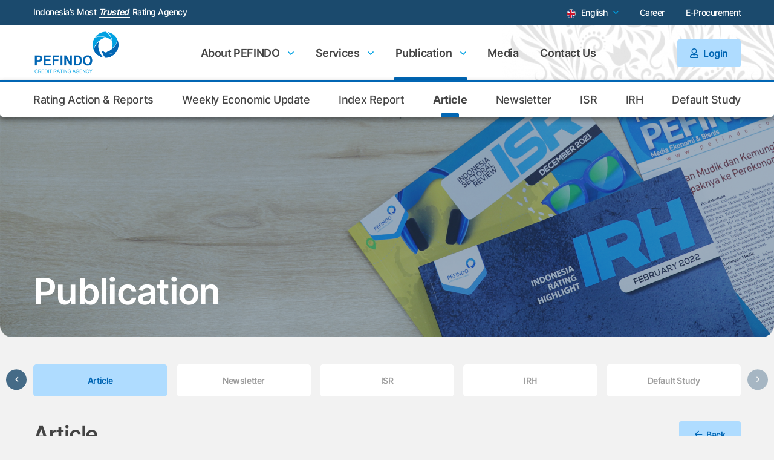

--- FILE ---
content_type: text/html; charset=UTF-8
request_url: https://www.pefindo.com/article/pefindos-default-recognition
body_size: 6559
content:
<!DOCTYPE html>
<html lang="en">
<head>
    
    
    <title>PEFINDO’s Default Recognition | PEFINDO - PT Pemeringkat Efek Indonesia</title>
    <meta name="viewport" content="width=device-width, initial-scale=1, shrink-to-fit=no">
    <meta name="author" content="PEFINDO"/>
    <meta name="description" content="PEFINDO which is locally-owned domestic credit rating agency, has been rating entities and their debt instruments listed in Indonesia Stock Exchange House. As of today, it has rated more than 1000 companies and regional governments., PEFINDO’s Default Recognition - article/pefindos-default-recognition"/>
    <meta name="keywords" content="agency, stock exchange, economic, credit, rating, services, indexing, pefindo, stock, trusted, PEFINDO’s, Default, Recognition, article/pefindos-default-recognition"/>
    <meta name="theme-color" content="#0099FF"/>
    <meta name="msapplication-TileColor" content="#0099FF"/>
    <meta name="Language" content="English"/>
    <!-- Google Analytics -->
<script async src="https://www.googletagmanager.com/gtag/js?id=G-53HBKDY5BJ"></script>
<script>
  window.dataLayer = window.dataLayer || [];
  function gtag(){dataLayer.push(arguments);}
  gtag('js', new Date());

  gtag('config', 'G-53HBKDY5BJ');
</script>
   <!-- End Google Analytics -->
    
    <link rel="canonical" href="https://www.pefindo.com/article/pefindos-default-recognition"/>
	<link rel="alternate" hreflang="en" href="https://www.pefindo.com/en/article/pefindos-default-recognition" />
	<link rel="alternate" hreflang="id" href="https://www.pefindo.com/id/article/pefindos-default-recognition" />
    <meta property="og:type" content="website" />    <meta property="og:title" content="PEFINDO’s Default Recognition | PEFINDO - PT Pemeringkat Efek Indonesia"/>
    <meta property="og:description" content="PEFINDO which is locally-owned domestic credit rating agency, has been rating entities and their debt instruments listed in Indonesia Stock Exchange House. As of today, it has rated more than 1000 companies and regional governments., PEFINDO’s Default Recognition"/>
    <meta property="og:url" content="https://www.pefindo.com/article/pefindos-default-recognition"/>
    <meta property="og:site_name" content="PEFINDO"/>
    <meta property="og:locale" content="en"/>
    <meta property="og:image" content="https://www.pefindo.com/lib/images/gositus/default-image.png"/>
    <meta property="og:image:secure_url" content="https://www.pefindo.com/lib/images/gositus/default-image.png"/>

    <link rel="manifest" href="https://www.pefindo.com/lib/favicon/site.webmanifest"/>
    <link rel="icon" type="image/png" sizes="16x16" href="https://www.pefindo.com/lib/favicon/favicon1.png"/>
    <link rel="icon" type="image/png" sizes="32x32" href="https://www.pefindo.com/lib/favicon/favicon32x321.png"/>
    <link rel="icon" type="image/png" sizes="192x192" href="https://www.pefindo.com/lib/favicon/favicon192x1921.png"/>
    <link rel="shortcut icon" type="image/x-icon" href="https://www.pefindo.com/lib/favicon/favicon1.ico"/>
    <link rel="mask-icon" href="https://www.pefindo.com/lib/favicon/faviconsvg1.svg" color="#0099FF"/>
    <link rel="apple-touch-icon" type="image/png" sizes="180x180" href="https://www.pefindo.com/lib/favicon/favicon180x1801.png"/>
    <link rel="apple-touch-icon" type="image/png" sizes="512x512" href="https://www.pefindo.com/lib/favicon/favicon512x5121.png"/>

    <link rel="dns-prefetch" href="//s7.addthis.com"/>
                <link rel="dns-prefetch" href="//www.googletagmanager.com"/>
        <link rel="stylesheet" type="text/css" href="https://www.pefindo.com/lib/css/bootstrap.min.css"/>
    <link rel="stylesheet" type="text/css" href="https://www.pefindo.com/lib/css/fontawesome.min.css" media="print" onload="this.media='all'"/>
    <link rel="stylesheet" type="text/css" href="https://www.pefindo.com/lib/css/datatables.min.css" media="print" onload="this.media='all'" /><link rel="stylesheet" type="text/css" href="https://www.pefindo.com/lib/css/select2.min.css" media="print" onload="this.media='all'" /><link rel="stylesheet" type="text/css" href="https://www.pefindo.com/lib/css/pagination.css" media="print" onload="this.media='all'" />    <link rel="stylesheet" type="text/css" href="https://www.pefindo.com/lib/css/front.css?v=6"/>
    <link rel="stylesheet" type="text/css" href="https://www.pefindo.com/lib/css/swiper.min.css"/>
    <link rel="stylesheet" type="text/css" href="https://www.pefindo.com/lib/css/aos.css"/>

    <script type="text/javascript">var base_url = 'https://www.pefindo.com/';</script>
    <script type="text/javascript" src="https://www.pefindo.com/lib/js/jquery.min.js"></script>
    
</head>
<body class="header-sticky ">

<!-- Start of Qontak Webchat Script -->
<script>
  const qchatInit = document.createElement('script');
  qchatInit.src = "https://webchat.qontak.com/qchatInitialize.js";
  const qchatWidget = document.createElement('script');
  qchatWidget.src = "https://webchat.qontak.com/js/app.js";
  document.head.prepend(qchatInit);
  document.head.prepend(qchatWidget);
  qchatInit.onload = function() { qchatInitialize({
    id: "d55fe90e-ad5f-44b0-bdf7-71d744e6ac6e", 
    code: "Q8eOAmkeJ2SQ6PL7-UEPzw"  
  })};
</script>
<!-- End of Qontak Webchat Script -->

<div class="scroll-container" data-scroll-container>
            <header>
            <div class="header-top" style="">
                <div class="container">
                    <div class="row">
                        <div class="col-12 col-lg-6 text-lg-left text-center">
                            <div class="left-menu">
                                <h4>Indonesia’s Most <span>Trusted&nbsp;</span> Rating Agency</h4>
                            </div>
                        </div>
                        <div class="col-12 col-lg-6">
                            <ul class="right-menu">
                                <li class="right-menu-item change-language">
                                    <a href="javascript:;"><img class="flag-ico" src="https://www.pefindo.com/lib/images/goadmin/flag/EN.png" alt="English"><span>English</span><i class="fas fa-angle-down"></i></a>
                                    <div class="dropdown">
                                        <ul class="language">
                                                                                            <li class="language-item active"><a href="https://www.pefindo.com/en/article/pefindos-default-recognition"><img class="flag-ico" src="https://www.pefindo.com/lib/images/goadmin/flag/EN.png" alt="English"><span>English</span></a></li>
                                                                                            <li class="language-item "><a href="https://www.pefindo.com/id/article/pefindos-default-recognition"><img class="flag-ico" src="https://www.pefindo.com/lib/images/goadmin/flag/ID.jpg" alt="Indonesia"><span>Indonesia</span></a></li>
                                                                                    </ul>
                                    </div>
                                </li>
                                <li class="right-menu-item"><a href="https://www.pefindo.com/career">Career</a></li>
                                <li class="right-menu-item"><a href="https://www.pefindo.com/e-procurement">E-Procurement</a></li>
                            </ul>
                        </div>
                    </div>
                </div>
            </div>
            <div class="header-nav d-none d-lg-flex" style="background: url(https://www.pefindo.com/lib/images/header-image2.png) bottom right no-repeat,white;background-size: 450px;">
                <div class="container">
                    <div class="row">
                        <div class="col-sm-auto">
                            <a href="https://www.pefindo.com/" class="site-logo">
                                <img src="https://www.pefindo.com/lib/images/logo/logo-pt-pemeringkat-efek-indonesia1.png" alt="PEFINDO’s Default Recognition | PEFINDO - PT Pemeringkat Efek Indonesia">
                            </a>
                        </div>
                        <div class="col-sm-auto m-auto">
                            <nav class="collapse navbar-collapse d-none d-sm-none d-md-none d-lg-flex d-xl-flex">
                                <ul class="navbar-nav ms-auto mb-lg-0">
                                    <li class="nav-item has-dropdown ">
                                        <div class="item-menu">
                                            <a href="https://www.pefindo.com/about">About PEFINDO <i class="fas fa-angle-down"></i></a>
                                        </div>
                                        <div class="dropdown">
                                            <div class="container">
                                                <div class="row">
                                                    <div class="col-12">
                                                        <ul>
                                                            <li class=""><a href="https://www.pefindo.com/about/company-profile">Company Profile</a></li>
                                                            <li class=""><a href="https://www.pefindo.com/about/management-profile">Management Profile</a></li>
                                                            <li class=""><a href="https://www.pefindo.com/about/organization-structure">Organization Structure</a></li>
                                                            <li class=""><a href="https://www.pefindo.com/about/our-people">Our People</a></li>
                                                            <li class=""><a href="https://www.pefindo.com/about/policy">Policy & Regulation</a></li>
                                                            <li class=""><a href="https://www.pefindo.com/about/shareholders">Shareholders</a></li>
                                                        </ul>
                                                    </div>
                                                </div>
                                            </div>
                                        </div>
                                    </li>
                                    <li class="nav-item has-dropdown ">
                                        <div class="item-menu">
                                            <a href="https://www.pefindo.com/services" class="">Services <i class="fas fa-angle-down"></i></a>
                                        </div>
                                        <div class="dropdown">
                                            <div class="container">
                                                <div class="row">
                                                    <div class="col-12">
                                                        <ul class="justify-content-center">
                                                            <li class=""><a href="https://www.pefindo.com/services/rating">Rating</a></li>
                                                            <li class=""><a href="https://www.pefindo.com/services/index">Index</a></li>
                                                            <li class=""><a href="https://www.pefindo.com/services/economic-research">Economic Research</a></li>
                                                        </ul>
                                                    </div>
                                                </div>
                                            </div>
                                        </div>
                                    </li>
                                    <li class="nav-item has-dropdown active">
                                        <div class="item-menu">
                                            <a href="https://www.pefindo.com/weekly-economic-update" class="">Publication <i class="fas fa-angle-down"></i></a>
                                        </div>
                                        <div class="dropdown">
                                            <div class="container">
                                                <div class="row">
                                                    <div class="col-12">
                                                        <ul>
                                                            <li class=""><a target="_blank" href="https://www.pefindo.com/rating-action-reports">Rating Action & Reports</a></li>
                                                            <li class=""><a href="https://www.pefindo.com/weekly-economic-update">Weekly Economic Update</a></li>
                                                            <li class=""><a href="https://www.pefindo.com/index-report">Index Report</a></li>
                                                            <li class="active"><a href="https://www.pefindo.com/article">Article</a></li>
                                                            <li class=""><a href="https://www.pefindo.com/newsletter">Newsletter</a></li>
                                                            <li class=""><a href="https://www.pefindo.com/isr">ISR</a></li>
                                                            <li class=""><a href="https://www.pefindo.com/irh">IRH</a></li>
                                                            <li class=""><a href="https://www.pefindo.com/default-study">Default Study</a></li>
                                                        </ul>
                                                    </div>
                                                </div>
                                            </div>
                                        </div>
                                    </li>
                                    <li class="nav-item ">
                                        <div class="item-menu ">
                                            <a href="https://www.pefindo.com/media" class="">Media</a>
                                        </div>
                                    </li>
                                    <li class="nav-item ">
                                        <div class="item-menu">
                                            <a href="https://www.pefindo.com/contact" class="">Contact Us</a>
                                        </div>
                                    </li>
                                </ul>
                            </nav>
                        </div>
                        <div class="col-sm-auto align-self-center">
                            <a href="https://www.pefindo.com/member/login?referrer=/article/pefindos-default-recognition" class="btn btn-blue"><i class="far fa-user"></i> Login</a>
                        </div>
                    </div>
                </div>
            </div>
            <div class="header-nav-mobile show d-md-block d-lg-none">
                <div class="container">
                    <div class="row">
                        <div class="col align-self-center">
                            <a href="https://www.pefindo.com/" class="site-logo">
                                <img src="https://www.pefindo.com/lib/images/logo/logo-pt-pemeringkat-efek-indonesia1.png">
                            </a>
                        </div>
                        <div class="col-4 align-self-center">
                            <div class="d-flex justify-content-end">
                                <div class="language ">
                                    <a href="#" data-toggle="modal" data-target="#modalLanguage"><img class="flag-ico" src="https://www.pefindo.com/lib/images/goadmin/flag/EN.png" alt="en"><i class="fas fa-angle-down"></i></a>
                                </div>
                                <div class="burger-icon">
                                    <span></span>
                                    <span></span>
                                    <span></span>
                                    <span></span>
                                </div>
                            </div>
                        </div>
                    </div>
                </div>
                <div class="container">
                    <ul class="menu">
                        <li class="menu-item ">
                            <a href="javascript:;" class="dropdown-toggle" data-target="about-submenu">About PEFINDO</a>
                        </li>
                        <li class="menu-item ">
                            <a href="javascript:;" class="dropdown-toggle" data-target="service-submenu">Services</a>
                        </li>
                        <li class="menu-item active">
                            <a href="javascript:;" class="dropdown-toggle" data-target="publication-submenu">Publication</a>
                        </li>
                        <li class="menu-item "><a href="https://www.pefindo.com/media">Media</a></li>
                        <li class="menu-item "><a href="https://www.pefindo.com/contact">Contact Us</a></li>
                        <li class="menu-item"><a href="https://www.pefindo.com/career">Career</a></li>
                        <li class="menu-item"><a href="https://www.pefindo.com/e-procurement">E-Procurement</a></li>
                        <li class="last"><a href="https://www.pefindo.com/member/login?referrer=/article/pefindos-default-recognition" class="btn btn-blue"><i class="far fa-user"></i> Account</a></li>
                        <div class="submenu">
                            <ul class="about-submenu">
                                <li class="parent">About PEFINDO</li>
                                <li class=""><a href="https://www.pefindo.com/about/company-profile">Company Profile</a></li>
                                <li class=""><a href="https://www.pefindo.com/about/management-profile">Management Profile</a></li>
                                <li class=""><a href="https://www.pefindo.com/about/organization-structure">Organization Structure</a></li>
                                <li class=""><a href="https://www.pefindo.com/about/our-people">Our People</a></li>
                                <li class=""><a href="https://www.pefindo.com/about/policy">Policy & Regulation</a></li>
                                <li class=""><a href="https://www.pefindo.com/about/shareholders">Shareholders</a></li>
                            </ul>
                            <ul class="service-submenu">
                                <li class="parent">Services</li>
                                <li class=""><a class="dropdown-item " href="https://www.pefindo.com/services/rating">Rating</a></li>
                                <li class=""><a class="dropdown-item " href="https://www.pefindo.com/services/economic-research">Economic Research</a></li>
                                <li class=""><a class="dropdown-item " href="https://www.pefindo.com/services/index">Index</a></li>
                            </ul>
                            <ul class="publication-submenu">
                                <li class="parent">Publication</li>
                                <li class=""><a class="dropdown-item " target="_blank" href="https://www.pefindo.com/rating-action-reports">Rating Action & Reports</a></li>
                                <li class=""><a class="dropdown-item " href="https://www.pefindo.com/weekly-economic-update">Weekly Economic Update</a></li>
                                <li class=""><a class="dropdown-item " href="https://www.pefindo.com/index-report">Index Report</a></li>
                                <li class="active"><a class="dropdown-item " href="https://www.pefindo.com/article">Article</a></li>
                                <li class=""><a class="dropdown-item " href="https://www.pefindo.com/newsletter">Newsletter</a></li>
                                <li class=""><a class="dropdown-item " href="https://www.pefindo.com/isr">ISR</a></li>
                                <li class=""><a class="dropdown-item " href="https://www.pefindo.com/irh">IRH</a></li>
                                <li class=""><a class="dropdown-item " href="https://www.pefindo.com/default-study">Default Study</a></li>
                            </ul>
                        </div>
                    </ul>

                </div>
            </div>
        </header>
    
        <div class="main-page " data-scroll-section>
<div class="modal fade" id="modalPublicationMenu" tabindex="-1" role="dialog" aria-hidden="true">
    <div class="modal-dialog modal-dialog-centered" role="document">
        <div class="modal-content modal-xl">
            <div class="modal-header">
                <span>Publication Menu</span>
                <button type="button" class="close" data-dismiss="modal" aria-label="Close">
                    <span aria-hidden="true">&times;</span>
                </button>
            </div>
            <div class="modal-body">
                <ul class="language">
                    <li class="language-item "><a href="https://www.pefindo.com/rating-action-reports"><span>Rating Action & Reports</span></a></li>
                    <li class="language-item "><a href="https://www.pefindo.com/weekly-economic-update"><span>Weekly Economic Update</span></a></li>
                    <li class="language-item "><a href="https://www.pefindo.com/index-report"><span>Index Report</span></a></li>
                    <li class="language-item active"><a href="https://www.pefindo.com/article"><span>Article</span></a></li>
                    <li class="language-item "><a href="https://www.pefindo.com/newsletter"><span>Newsletter</span></a></li>
                    <li class="language-item "><a href="https://www.pefindo.com/isr"><span>ISR</span></a></li>
                    <li class="language-item "><a href="https://www.pefindo.com/irh"><span>IRH</span></a></li>
                    <li class="language-item "><a href="https://www.pefindo.com/default-study"><span></span></a></li>
                </ul>
            </div>
        </div>
    </div>
</div>
<div class="publication">
    <div class="publication-hero">
        <img class="w-100" src="https://www.pefindo.com/lib/images/banner/banner-publication.png" alt="Publication Banner">
        <div class="container">
            <h1 data-aos="fade-right" data-aos-duration="500">Publication</h1>
        </div>
    </div>
    <div class="publication-content">
        <div class="container">
            <div class="publication-menu d-none d-md-block">
                <div class="swiper-container publication-menu-swiper swiper-container-horizontal">
                    <div class="swiper-wrapper nav nav-tabs" id="nav-tab" role="tablist">
                        <div class="swiper-slide nav-link " id="rating-tab" ><a href="https://www.pefindo.com/rating-action-reports" data-url="https://www.pefindo.com/rating-action" class="publication-menu-item">Rating Action & Reports</a></div>
                        <div class="swiper-slide nav-link " id="weekly-economic-tab"><a class="publication-menu-item ajax" data-url="https://www.pefindo.com/weekly-economic-update">Weekly Economic Update</a></div>
                        <div class="swiper-slide nav-link "><a class="publication-menu-item ajax" data-url="https://www.pefindo.com/index-report">Index Report</a></div>
                        <div class="swiper-slide nav-link active" id="article-tab"><a class="publication-menu-item ajax" data-url="https://www.pefindo.com/article">Article</a></div>
                        <div class="swiper-slide nav-link " id="newsletter-tab"><a class="publication-menu-item ajax" data-url="https://www.pefindo.com/newsletter">Newsletter</a></div>
                        <div class="swiper-slide nav-link " id="isr-tab"><a class="publication-menu-item ajax" data-url="https://www.pefindo.com/isr">ISR</a></div>
                        <div class="swiper-slide nav-link " id="irh-tab"><a class="publication-menu-item ajax" data-url="https://www.pefindo.com/irh">IRH</a></div>
                        <div class="swiper-slide nav-link " id="default_study-tab"><a class="publication-menu-item ajax" data-url="https://www.pefindo.com/default-study">Default Study</a></div>
                    </div>

                </div>
                <div class="swiper-button-next swiper-publication-next"><i class="fas fa-angle-right"></i></div>
                <div class="swiper-button-prev swiper-publication-prev"><i class="fas fa-angle-left"></i></div>
<!--                <div class="swiper-scrollbar swiper-publication-menu-scrollbar"></div>-->
            </div>
            <div class="publication-menu-mobile d-md-none">
                                <div class="menu"><a href="javascript:;" data-toggle="modal" data-target="#modalPublicationMenu">Article <i class="fas fa-angle-down"></i></a></div>

            </div>
            <div class="tab-content">
                <div id="publication-content-tab">
                    <div class="article-detail">
    <div class="d-flex justify-content-between">
        <h2>Article</h2>
        <a href="https://www.pefindo.com/article" class="btn btn-blue"><i class="far fa-arrow-left"></i> Back</a>
    </div>
    <hr data-scroll="" class="is-inview">
    <h3>PEFINDO’s Default Recognition</h3>
    <span class="date-release">
            Release Date: May 25th 2023    </span>
        <span class="author mt-2 d-block">
        Analyst: Marshall Mauritz Tatuhas &amp; Kresna Piet Wiryawan    </span>
                <a class="btn btn-sm btn-blue mt-2" href="https://www.pefindo.com/download/?file=4cfc8f6e09004d7f2a311cef9dcf7b7def678d256c1b29a8852f09aa640a14a2a2799ca65e499deab9a3aceecf3301e4479f6abf33b964fd8aa2c1bc2553f455rgO1iv2OzqKchpLH4%2F3ukvFxhYBhlpvQikS4WkHdhpmXGTZchz4FDyYYlNF2u7HXflNhdD%2F2OZ94e67v4tnsWTnAVFNLZiKziZhWFJZM&preview=0"> <i class="far fa-file-download"></i> Download PDF</a>
    
    <div class="content">
                    <object class="w-100" style="height: 1000px" data="https://www.pefindo.com/download/?file=0c68455a514cea2b23c2e62b348155878a282e485db95fe8fd284bc9305677c96738b5587176c1d0f330b97c6fd5250d8b16de680f9b14b976b7e8a95f2b5043nU5DWOuv2abbWE9%2BeGsu4tNDiZ2XLMQmzqwRofF33hLKYVfvlchXCKAyRqjr6pk0CTLA0HrM4T6tP9RMgFW4nH1uhRn4nOIQNsM4fvx2&preview=1" type="application/pdf">
                <iframe src="https://docs.google.com/viewer?url=https://www.pefindo.com/download/?file=df39489dc43463643a3ccfb181b0e9ccbedfb2a412fb773064dd23b133610da78008dc69528d5e887dfd0c1929db5b415943611a5ab1679fe4202c96a39f8a33cP2gtlWD%2FA4nHqj%2B9quegB3nzQZcMxAMnOglvb%2B5PqlIqJrTVUvZRSpgcr3%2FH%2BjZNyzzBKynH%2F%2BOTWcVVlDHt5L0hml3esCSljAN8UcU&preview=1&embedded=true"></iframe>
            </object>
            </div>
</div>
<script>
    $(document).ready(function () {
        if (!('PDF Viewer' in navigator.plugins)) {
            $('.content object').remove();
        }
    });
</script>
                </div>
            </div>
        </div>
    </div>
</div>
<script>
    $(document).ready(function () {
        var csrf_value = '3c186185e3839b2433df1652a252aba6';

        $('.publication-menu-item.ajax').click(function () {
            $('.swiper-slide').removeClass('active');
            $(this).parent().addClass('active');
            var url = $(this).data('url');
            window.history.pushState("object or string", "Title", url);
            $('.dropdown li').removeClass('active');
            $('.dropdown li a[href="'+url+'"]').parent().addClass('active');
            $.ajax({
                type: "POST",
                url: url,
                dataType: "json",
                data: {
            go_secure_t:
            csrf_value,
                ajax
        :
            1,
        },
            beforeSend: function () {
                // $("#about-content-tab").hide();
                // $(".tab-content").addClass('loading');
            }
        ,
            success: function (data) {
                csrf_value = data['csrf_value'];
                $("#publication-content-tab").hide();
                $('#publication-content-tab').html(data['content']);
                $(".tab-content").removeClass('loading');
                $("#publication-content-tab").fadeIn('slow');
            }
        ,
            error: function (request, status, error) {
                window.location.href = url;
            }
        ,
        })
            ;
        });

        var publicationactiveslide = 1;

        if ($('.publication-menu-swiper .swiper-slide.active').index() >= 0) {
            publicationactiveslide = $('.publication-menu-swiper .swiper-slide.active').index();
        }
        var publication_menu = new Swiper(".publication-menu-swiper", {
            spaceBetween: 15,
            initialSlide: publicationactiveslide,
            freeMode: true,
            mousewheel: {
                forceToAxis: true,
            },
            navigation: {
                nextEl: '.swiper-publication-next',
                prevEl: '.swiper-publication-prev',
            },
            scrollbar: {
                el: ".swiper-publication-menu-scrollbar",
                draggable: true,
            },
            breakpoints: {
                768: {
                    slidesPerView: 3,
                },
                1024: {
                    slidesPerView: 4
                },
                1200: {
                    slidesPerView: 5
                },

            }

        });
    });
</script>    <footer>
        <div class="container">
            <div class="row">
                <div class="col-12 col-lg-4">
                    <div class="footer-left">
                        <div class="row h-100">
                            <div class="col-sm-6 col-lg-12">
                                <a href="https://www.pefindo.com/" class="footer-logo">
                                    <img src="https://www.pefindo.com/lib/images/logo/logo-pt-pemeringkat-efek-indonesia1.png">
                                </a>
                                <h4 class="tagline">Indonesia’s Most <span>Trusted&nbsp;</span> Rating Agency</h4>
                               <br/>
                                 <div class="iso-image">
                                     <a href="https://layanan.kan.or.id/sertifikat/1708"> <img src="https://www.pefindo.com/lib/images/ISO-9001.png" alt="iso" width="111px"> </a>
                                     <a href="https://layanan.kan.or.id/sertifikat/1690"> <img src="https://www.pefindo.com/lib/images/ISO-27001.png" alt="iso" width="111px"> </a>
                                     <a href="https://layanan.kan.or.id/sertifikat/11624"> <img src="https://www.pefindo.com/lib/images/ISO-37001.png" alt="iso" width="111px"> </a>
                                </div>
                                <div class="location">
                                    <p><strong>Customer Care: customercare@pefindo.co.id</strong><br />
<br />
<strong>Equity Tower Lt. 30</strong><br />
Sudirman Central Business District, Lot. 9<br />
Jl. Jend. Sudirman Kav. 52-53<br />
<br>Jakarta Selatan 12190, Indonesia</p>
                                    <div class="contact">
                                        <table>
                                                                                            <tr>
                                                    <td><span>Telp</span></td>
                                                    <td><i class="fa fa-phone-alt"></i></td>
                                                    <td><a href="tel:(021) 509 68469">(021) 509 68469</a></td>
                                                </tr>
                                                                                                                                        <tr>
                                                    <td><span>Fax</span></td>
                                                    <td><i class="fa fa-fax"></i></td>
                                                    <td><a href="tel:(021) 509 68468">(021) 509 68468</a></td>
                                                </tr>
                                                                                                                                        <tr>
                                                    <td colspan="3"><a target="_blank" href="https://wa.me/6282112599959?text=Hallo%2C%20https://www.pefindo.com/article/pefindos-default-recognition"><img width="222" alt="wbs-logo" class="mt-3" src="https://www.pefindo.com/lib/images/wbs-logo.png"></a></td>   
                                                </tr>
                                                                                                                                        <tr>
                                                    <td colspan="3"><a target="_blank" href="https://wa.me/62811169064?text=Hallo%2C%20https://www.pefindo.com/article/pefindos-default-recognition"><img width="222" alt="customer-care" class="mt-3" src="https://www.pefindo.com/lib/images/cs-logo.png"></a></td>
                                                </tr>
                                                                                    </table>
                                    </div>
                                </div>
                            </div>
                            <div class="col-sm-6 col-lg-12">
                                <div class="social-media">
                                    <h4>Follow Our Social Media</h4>
                                                                            <p><a href="https://www.linkedin.com/company/pefindo" target="_blank" class="linkedin"><span><i class="fab fa-linkedin"></i></span> PEFINDO</a></p>
                                                                                                                                                                                        <p><a href="https://instagram.com/pefindo" target="_blank" class="instagram"><span><i class="fab fa-instagram"></i></span> PEFINDO</a></p>
                                                                    </div>
                            </div>
                        </div>
                    </div>
                </div>
                <div class="col-12 col-lg-8">
                    <div class="footer-right">
                        <div class="row">
                            <div class="col-sm-6 col-lg-3">
                                <h4>About PEFINDO</h4>
                                <a class="" href="https://www.pefindo.com/about/company-profile"><span>Company Profile</span></a>
                                <a class="" href="https://www.pefindo.com/about/management-profile"><span>Management Profile</span></a>
                                <a class="" href="https://www.pefindo.com/about/organization-structure"><span>Organization Structure</span></a>
                                <a class="" href="https://www.pefindo.com/about/our-people"><span>Our People</span></a>
                                <a class="" href="https://www.pefindo.com/about/policy"><span>Policy & Regulation</span></a>
                                <a class="" href="https://www.pefindo.com/about/shareholders"><span>Shareholders</span></a>
                            </div>
                            <div class="col-sm-6 col-lg-3">
                                <h4>Services</h4>
                                <a class="" href="https://www.pefindo.com/services/rating"><span>Rating</span></a>
                                <a class="" href="https://www.pefindo.com/services/index"><span>Index</span></a>
                                <a class="" href="https://www.pefindo.com/services/economic-research"><span>Economic Research</span></a>
                            </div>
                            <div class="col-sm-6 col-lg-3">
                                <h4>Publication</h4>
                                <a class="" href="https://www.pefindo.com/rating-action-reports"><span>Rating Action & Reports</span></a>
                                <a class="" href="https://www.pefindo.com/weekly-economic-update"><span>Weekly Economic Update</span></a>
                                <a class="" href="https://www.pefindo.com/index-report"><span>Index Report</span></a>
                                <a class="active" href="https://www.pefindo.com/article"><span>Article</span></a>
                                <a class="" href="https://www.pefindo.com/newsletter"><span>Newsletter</span></a>
                                <a class="" href="https://www.pefindo.com/isr"><span>ISR</span></a>
                                <a class="" href="https://www.pefindo.com/irh"><span>IRH</span></a>
                                <a class="" href="https://www.pefindo.com/default-study"><span>Default Study</span></a>
                            </div>
                            <div class="col-sm-6 col-lg-3">
                                <h4>Media</h4>
                                <a class="" href="https://www.pefindo.com/media/event"><span>Event</span></a>
                                <a class="" href="https://www.pefindo.com/media/press-release"><span>Press Release</span></a>

                                <h4 class="mt-4 mb-2 "><a href="https://www.pefindo.com/career">Career</a></h4>
                                <h4 class="mt-4 mb-2 "><a href="https://www.pefindo.com/e-procurement">E-Procurement</a></h4>
                                <h4 class="mt-0 mb-2 "><a href="https://www.pefindo.com/contact">Contact Us</a></h4>
                            </div>
                        </div>
                        <div class="row bottom">
                            <div class="col-sm-6 col-lg-3">
                                <div class="d-flex">
                                    <h4>Regulator & SRO</h4>
                                                                            <a href="https://www.ojk.go.id/" class="img" target="_blank"><img src="https://www.pefindo.com/lib/images/external_link/ojk-logo.png"></a>
                                                                            <a href="https://www.ksei.co.id/" class="img" target="_blank"><img src="https://www.pefindo.com/lib/images/external_link/logo-ksei.jpg"></a>
                                                                            <a href="https://www.idx.co.id/" class="img" target="_blank"><img src="https://www.pefindo.com/lib/images/external_link/logo-idx.png"></a>
                                                                            <a href="https://www.idclear.co.id/" class="img" target="_blank"><img src="https://www.pefindo.com/lib/images/external_link/logo-id-clear.png"></a>
                                                                    </div>
                            </div>
                            <div class="col-sm-6 col-lg-3">
                                <div class="d-flex">
                                    <h4>Affiliate</h4>
                                                                            <a target="_blank" href="https://www.phei.co.id/"><span>PHEI</span></a>
                                                                            <a target="_blank" href="https://ticmi.co.id/"><span>TICMI</span></a>
                                                                            <a target="_blank" href="https://www.indonesiasipf.co.id/"><span>SIPF</span></a>
                                                                            <a target="_blank" href="https://www.idxsti.co.id/"><span>IDXSTI</span></a>
                                                                            <a target="_blank" href="https://www.pei.co.id/"><span>PEI</span></a>
                                                                            <a target="_blank" href="https://www.idxchannel.com/"><span>IDX Channel</span></a>
                                                                    </div>
                            </div>
                            <div class="col-sm-6 col-lg-3">
                                <h4>Subsidiary</h4>
                                                                    <a target="_blank" href="http://idscore.id"><span>PEFINDO Biro Kredit</span></a>
                                                            </div>
                            <div class="col-sm-6 col-lg-3">
                                <h4>Related Websites</h4>
                                                                    <a target="_blank" href="https://aric.adb.org/initiative/association-of-credit-rating-agencies-in-asia"><span>ACRAA</span></a>
                                                                    <a target="_blank" href="http://www.standardandpoors.com/"><span>Standards &amp; Poor's</span></a>
                                                            </div>
                        </div>
                    </div>
                </div>
            </div>
        </div>
        <div class="footer-copyright">
            <div class="container">
                <div class="row">
                    <div class="col-12 col-lg-6 order-2 order-lg-1 text-center text-lg-left">
                        <span>© 2025 Pemeringkat Efek Indonesia (PEFINDO). All rights reserved.</span>
                    </div>
                    <div class="col-12 col-lg-6 order-1 mb-1 mb-lg-0 order-lg-2 text-center text-lg-right">
                        <a href="https://www.pefindo.com/privacy-policy" class="footer-menu">Privacy Policy</a>
                        <span class="mx-2">|</span>
                        <a href="https://www.pefindo.com/terms-of-use" class="footer-menu">Terms of Use</a>
                    </div>
                </div>
            </div>
        </div>
    </footer>
</div>
</div>
<div class="modal fade" id="modalLanguage" tabindex="-1" role="dialog" aria-labelledby="exampleModalLabel" aria-hidden="true">
    <div class="modal-dialog modal-dialog-centered" role="document">
        <div class="modal-content">
            <div class="modal-header">
                <span>Pilih Bahasa</span>
                <button type="button" class="close" data-dismiss="modal" aria-label="Close">
                    <span aria-hidden="true">&times;</span>
                </button>
            </div>
            <div class="modal-body">
                <ul class="language">
                                            <li class="language-item active"><a href="https://www.pefindo.com/en/article/pefindos-default-recognition"><img class="flag-ico" class="flag-ico" src="https://www.pefindo.com/lib/images/goadmin/flag/EN.png" alt="English"><span>English</span></a></li>
                                            <li class="language-item "><a href="https://www.pefindo.com/id/article/pefindos-default-recognition"><img class="flag-ico" class="flag-ico" src="https://www.pefindo.com/lib/images/goadmin/flag/ID.jpg" alt="Indonesia"><span>Indonesia</span></a></li>
                                    </ul>
            </div>
        </div>
    </div>
</div>
<div class="modal fade" id="modalPdfViewer" tabindex="-1" role="dialog" aria-hidden="true">
    <div class="modal-dialog modal-dialog-centered " role="document">
        <div class="modal-content " style="height: 100%">
            <div class="modal-header">
                <h4></h4>
                <button type="button" class="close" data-dismiss="modal" aria-label="Close">
                    <span aria-hidden="true">&times;</span>
                </button>
            </div>
            <div class="modal-body p-0">
                <div id="pdfviewer" style="height: 100%"></div>
            </div>
            <div class="modal-footer">
                <a download href="" class="btn btn-download btn-blue"><i class="far fa-file-download"></i> Download PDF</a>
            </div>
        </div>
    </div>
</div>
<div class="modal fade" id="modalSubscription" tabindex="-1" role="dialog" aria-hidden="true">
    <div class="modal-dialog modal-lg modal-dialog-centered" role="document">
        <div class="modal-content ">
            <div class="modal-body">
                <div class="row">
                    <div class="col-12 col-lg-8">
                        <h5>You are not eligible to access this document, change your plan now to access this document
</h5>
                    </div>
                </div>
                <div class="upgrade">
                    <span>Your Subscription Plan</span>
                    <h4>Free Plan</h4>
                    <a href="https://www.pefindo.com/member" class="btn btn-blue"><i class="far fa-credit-card"></i> Change plan</a>
                </div>
            </div>
        </div>
    </div>
</div>

<script type="text/javascript" src="https://www.pefindo.com/lib/js/jquery2.run.js"></script>
<script type="text/javascript" src="https://www.pefindo.com/lib/js/plugins/swiper.min.js"></script>
<script type="text/javascript" src="https://www.pefindo.com/lib/js/plugins/datatables.min.js"></script><script type="text/javascript" src="https://www.pefindo.com/lib/js/plugins/select2.min.js"></script><script type="text/javascript" src="https://www.pefindo.com/lib/js/plugins/pdfobject.min.js"></script><script type="text/javascript" src="https://www.pefindo.com/lib/js/plugins/popper.min.js"></script>
<script type="text/javascript" src="https://www.pefindo.com/lib/js/bootstrap.min.js"></script>
<script type="text/javascript" src="https://www.pefindo.com/lib/js/plugins/aos.js"></script>


<!-- Google Analytics -->
<script async src="https://www.googletagmanager.com/gtag/js?id=G-53HBKDY5BJ"></script>
<script>
  window.dataLayer = window.dataLayer || [];
  function gtag(){dataLayer.push(arguments);}
  gtag('js', new Date());

  gtag('config', 'G-53HBKDY5BJ');
</script>
   <!-- End Google Analytics -->
	 	
	 	
	 	
	 	<script>
    $(document).ready(function () {
        AOS.init();
    });

</script>
</body>
</html>

--- FILE ---
content_type: text/html; charset=utf-8
request_url: https://webchat.qontak.com/?c=null&i=null&d=https://www.pefindo.com&w=1280&h=720&u=null
body_size: 924
content:
<!DOCTYPE html><html><head><meta charset="utf-8"><meta http-equiv="X-UA-Compatible" content="IE=edge"><meta name="viewport" content="width=device-width,initial-scale=1"><meta name="robots" content="noindex"><meta name="googlebot" content="noindex"><link rel="icon" href="https://dhx2t5fil26p8.cloudfront.net/assets/icon.png"><link rel="preconnect" href="https://fonts.googleapis.com"><link rel="preconnect" href="https://fonts.gstatic.com" crossorigin><link href="https://fonts.googleapis.com/css2?family=Roboto:wght@400;500&display=swap" rel="stylesheet"><title>Qontak Webchat</title><link href="/js/chunk-2d0a425a.f6f32949.js" rel="prefetch"><link href="/js/chunk-2d0a42b6.c5dc23e9.js" rel="prefetch"><link href="/js/chunk-2d0a4be0.90bf0295.js" rel="prefetch"><link href="/js/chunk-2d0aa795.ad3a43a4.js" rel="prefetch"><link href="/js/chunk-2d0aed45.67849db3.js" rel="prefetch"><link href="/js/chunk-2d0aeec8.38c7d3ef.js" rel="prefetch"><link href="/js/chunk-2d0b1624.2bbb0803.js" rel="prefetch"><link href="/js/chunk-2d0b2cdc.d809b798.js" rel="prefetch"><link href="/js/chunk-2d0c0ea3.3e93319c.js" rel="prefetch"><link href="/js/chunk-2d0c8840.0cd05e25.js" rel="prefetch"><link href="/js/chunk-2d0cc615.b0c5882a.js" rel="prefetch"><link href="/js/chunk-2d0d0024.928e70fd.js" rel="prefetch"><link href="/js/chunk-2d0d0056.a74dfc9a.js" rel="prefetch"><link href="/js/chunk-2d0d07c7.be0f61e1.js" rel="prefetch"><link href="/js/chunk-2d0d3b0f.4cb06412.js" rel="prefetch"><link href="/js/chunk-2d0dd82c.402f8628.js" rel="prefetch"><link href="/js/chunk-2d0dd9a1.049faa97.js" rel="prefetch"><link href="/js/chunk-2d0de8c8.779af4a9.js" rel="prefetch"><link href="/js/chunk-2d0e4c9e.c6c3ba1b.js" rel="prefetch"><link href="/js/chunk-2d0e8e10.fcce5cb8.js" rel="prefetch"><link href="/js/chunk-2d0e95c2.4ec27021.js" rel="prefetch"><link href="/js/chunk-2d0e9aa5.07a73e8e.js" rel="prefetch"><link href="/js/chunk-2d0f02c0.ee03a28c.js" rel="prefetch"><link href="/js/chunk-2d20822b.d71753e7.js" rel="prefetch"><link href="/js/chunk-2d20f8e7.0903c797.js" rel="prefetch"><link href="/js/chunk-2d20fb15.a60615ec.js" rel="prefetch"><link href="/js/chunk-2d213e5f.d57b04da.js" rel="prefetch"><link href="/js/chunk-2d215cfb.1128a2b1.js" rel="prefetch"><link href="/js/chunk-2d2171a6.fceab019.js" rel="prefetch"><link href="/js/chunk-2d21a04e.4cc8b5dd.js" rel="prefetch"><link href="/js/chunk-2d21a36a.58090fe5.js" rel="prefetch"><link href="/js/chunk-2d21e1a7.b82ea9ae.js" rel="prefetch"><link href="/js/chunk-2d21e929.8607cd4b.js" rel="prefetch"><link href="/js/chunk-2d21eefa.023650e5.js" rel="prefetch"><link href="/js/chunk-2d221f9b.70667da1.js" rel="prefetch"><link href="/js/chunk-2d224eef.fb83cc21.js" rel="prefetch"><link href="/js/chunk-2d2268be.09dd04b2.js" rel="prefetch"><link href="/js/chunk-2d228e45.dfc10c45.js" rel="prefetch"><link href="/js/chunk-2d229408.7c9b48fa.js" rel="prefetch"><link href="/js/chunk-2d22c8c3.956aaa2c.js" rel="prefetch"><link href="/js/chunk-2d22ca8f.fdbc5515.js" rel="prefetch"><link href="/js/chunk-2d22cab7.bf2406f4.js" rel="prefetch"><link href="/js/chunk-2d230693.9c0859b2.js" rel="prefetch"><link href="/js/chunk-2d230813.87829a96.js" rel="prefetch"><link href="/js/chunk-2d2315f5.6045f4aa.js" rel="prefetch"><link href="/js/chunk-634a3d40.43462aaf.js" rel="prefetch"><link href="/js/chunk-6c5fcada.aa9d1519.js" rel="prefetch"><link href="/js/chunk-7fd17aeb.b72031d4.js" rel="prefetch"><link href="/js/chunk-a2236366.c6a227b8.js" rel="prefetch"><link href="/js/chunk-eb550c86.d0c74f82.js" rel="prefetch"><link href="/css/app.3f32392a.css" rel="preload" as="style"><link href="/js/app.c4e34ae5.js" rel="preload" as="script"><link href="/js/runtime~app.470b94b0.js" rel="preload" as="script"><link href="/css/app.3f32392a.css" rel="stylesheet"></head><body><noscript><strong>We're sorry but Qontak Webchat doesn't work properly without JavaScript enabled. Please enable it to continue.</strong></noscript><div id="qontak-webchat"><qontak-webchat></qontak-webchat></div><script src="/js/runtime~app.470b94b0.js"></script><script src="/js/app.c4e34ae5.js"></script><script type="text/javascript" src="/_Incapsula_Resource?SWJIYLWA=719d34d31c8e3a6e6fffd425f7e032f3&ns=1&cb=1433828162" async></script></body></html>

--- FILE ---
content_type: text/css
request_url: https://www.pefindo.com/lib/css/front.css?v=6
body_size: 27499
content:
@font-face{font-family:'Inter';src:url("../css/fonts/Inter-Regular.ttf");font-weight:400;font-style:normal;font-display:swap}@font-face{font-family:'Inter';src:url("../css/fonts/Inter-Medium.ttf");font-weight:500;font-style:normal;font-display:swap}@font-face{font-family:'Inter';src:url("../css/fonts/Inter-SemiBold.ttf");font-weight:600;font-style:normal;font-display:swap}@font-face{font-family:'Inter';src:url("../css/fonts/Inter-Bold.ttf");font-weight:bold;font-style:normal;font-display:swap}*{margin:0;padding:0;outline:none;letter-spacing:-0.4px}html,body{height:100%}html.member-page.modal-open .member,html.member-page.modal-open footer,html.member-page.modal-open header,body.member-page.modal-open .member,body.member-page.modal-open footer,body.member-page.modal-open header{webkit-filter:blur(20px);-moz-filter:blur(20px);-o-filter:blur(20px);-ms-filter:blur(20px);filter:blur(20px);filter:progid:DXImageTransform.Microsoft.Blur(PixelRadius='8')}html.member-page.modal-open .modal-backdrop.show,body.member-page.modal-open .modal-backdrop.show{opacity:0.2}a{color:#444}a,a:link,a:visited{text-decoration:none}a,button,.btn{box-shadow:none !important;letter-spacing:-0.5px}a:focus,button:focus,.btn:focus{outline:0 !important}p{font-size:16px;line-height:1.8;color:#666666}ol{padding-left:25px;font-size:16px;color:#444;line-height:1.6;position:relative;top:-1rem}hr{border-bottom:1px solid #c4c4c4;border-top:unset;margin:20px 0;transition:transform 1s cubic-bezier(0.215, 0.61, 0.355, 1)}hr.is-inview{transform:scaleX(1)}@keyframes slide{from{height:0}to{height:97px}}.text-danger a{color:#dc3545;font-weight:500;text-decoration:underline}body{font-family:Inter,sans-serif;font-weight:normal;font-size:14px;background-color:#f2f2f2;color:#444}body.mobile-nav-open{overflow-y:hidden !important;height:100vh}body.mobile-nav-open .main-page.fixed{position:fixed;top:0;z-index:-1}@media (min-width: 992px){body .main-page.padding-main-page{padding-top:3.5rem}}body.header-fixed.mobile-nav-open{overflow:hidden}body.header-fixed.mobile-nav-open .header-nav-mobile{overflow-y:scroll}body.header-fixed .header-nav,body.header-fixed .header-nav-mobile{position:fixed !important;z-index:999;width:100%;top:0;-webkit-transition:all 0.3s ease !important;-moz-transition:all 0.3s ease !important;transition:all 0.3s ease !important}@media (min-width: 992px){body.header-fixed .header-nav,body.header-fixed .header-nav-mobile{position:relative;-webkit-transition:unset;-moz-transition:unset;transition:unset}}header{height:100%}h1,h2,h3,h4,h5{font-weight:600;margin:0}h1 a,h2 a,h3 a,h4 a,h5 a{-webkit-transition:all 0.3s;-moz-transition:all 0.3s;transition:all 0.3s}h1:hover a,h2:hover a,h3:hover a,h4:hover a,h5:hover a{color:#0166b4}@media (max-width: 768px){h1{font-size:30px !important}}h2{font-size:28px}@media (max-width: 768px){h2{font-size:25px !important}}h2 .triangle-icon{font-size:16px;margin-right:10px}h2 i{color:#0166b4;font-size:22px;margin-right:5px}@media (max-width: 768px){h3{font-size:25px !important}}.btn{font-weight:600;overflow:hidden;position:relative;padding:10px 25px;font-size:14px}.btn i{margin-right:5px}.btn:before{content:"";height:150px;left:-75px;position:absolute;top:-35px;transform:rotate(35deg);transition:all 1600ms cubic-bezier(0.19, 1, 0.22, 1);width:40px;opacity:0}.btn:hover:before{left:120%;transition:all 1300ms cubic-bezier(0.19, 1, 0.22, 1);opacity:0.3}.btn-default{color:white;background-color:#D9D9D9}.btn-default i{color:white}.btn-default:before{background-color:#D9D9D9}.btn-default:hover{color:white}.btn-blue{color:#0166b4;background-color:#afdcff}.btn-blue i{color:#0166b4}.btn-blue:before{background-color:#0166b4}.btn-blue:hover{color:#0166b4}.btn-primary{border:unset;color:#fff;background-color:#00a1e2 !important}.btn-primary i{color:#fff}.btn-primary:before{background-color:#fff !important}.btn-primary:hover{color:#fff !important}.btn-dark{color:#fff !important;border:unset;background-color:#0166b4 !important}.btn-dark i{color:#fff !important}.btn-dark:before{background-color:#fff !important}.btn-dark:hover{color:#fff !important}.btn-grey{color:#9e9e9e;background-color:#ffffff;border:solid 1px #eaeaea}.btn-grey i{color:#9e9e9e}.btn-grey:before{background-color:#9e9e9e}.btn-grey:hover{color:#9e9e9e}.btn-login-microsoft{color:#333;background-color:#eee;border-color:#eee;width:100%;display:flex;align-items:center;justify-content:center;gap:10px;padding:13px}.btn-rounded{font-size:20px;color:#fff;font-weight:600;display:inline-flex;align-items:center}.btn-rounded span{width:45px;height:45px;font-size:12px;background-color:#afdcff;color:#0166b4;border-radius:50%;display:inline-flex;justify-content:center;align-items:center;margin-right:20px;-webkit-transition:all ease 0.2s;-moz-transition:all ease 0.2s;transition:all ease 0.2s}.btn-rounded:hover span{background-color:#0166b4;color:#fff}.c-scrollbar{z-index:999}.loading{text-align:center;margin-bottom:3rem}.loading:before{content:'';position:absolute;display:inline-block;padding:6px 12px;margin:20px 8px;font-size:14px;font-weight:400;line-height:1.42857143;text-align:center;white-space:nowrap;vertical-align:middle;-ms-touch-action:manipulation;cursor:pointer;-webkit-user-select:none;-moz-user-select:none;-ms-user-select:none;background-image:none;border:2px solid transparent;border-radius:5px;color:#000;background-color:#b2b2b2;border-color:#969696;background-color:transparent;border:4px solid #f3f3f3;border-radius:50%;border-top:4px solid #969696;border-bottom:4px solid #969696;width:35px;height:35px;-webkit-animation:spin 0.8s linear infinite;animation:spin 0.8s linear infinite}.card{border:unset}header .m-auto{position:unset}header .header-top{background-color:#1b4a6d;border-bottom:1px solid #c4c4c4}header .header-top .left-menu h4,header .header-top .left-menu .back-mainsite{color:#fff;font-size:14px;padding:12px 0;font-weight:500;letter-spacing:-0.5px}header .header-top .left-menu h4 span,header .header-top .left-menu .back-mainsite span{font-weight:bold;font-style:italic;border-bottom:1px solid #fff}header .header-top .left-menu .back-mainsite:hover{color:#1b4a6d}header .header-top .right-menu{list-style-type:none;float:right;margin:0;display:none}@media (min-width: 992px){header .header-top .right-menu{display:flex;align-items:center}}header .header-top .right-menu .right-menu-item{float:left;font-weight:600;position:relative}header .header-top .right-menu .right-menu-item:not(:last-child){margin-right:35px}header .header-top .right-menu .right-menu-item.change-language:before{content:"";position:absolute;width:0px;height:0px;border-left:12px solid transparent;border-right:12px solid transparent;border-top:12px solid transparent;border-bottom:12px solid #0166b4;z-index:-1;bottom:0;right:15px;opacity:0;transition:opacity 0.2s}header .header-top .right-menu .right-menu-item.change-language.active:before{opacity:1}header .header-top .right-menu .right-menu-item a:not(.btn){display:block;color:#fff;padding:10px 0;-webkit-transition:all 0.3s;-moz-transition:all 0.3s;transition:all 0.3s;font-weight:500}header .header-top .right-menu .right-menu-item a:not(.btn) i{margin-left:9px;color:#00a1e2;font-weight:500}header .header-top .right-menu .right-menu-item .dropdown{display:none;width:160px;position:absolute;background-color:#fff;border-top:3px solid #0166b4;box-shadow:0px 3px 9px -2px #c4c4c4;z-index:999;right:0}header .header-top .right-menu .right-menu-item .dropdown .language{float:left;width:100%;list-style-type:none;padding:10px 0}header .header-top .right-menu .right-menu-item .dropdown .language .language-item{float:unset}header .header-top .right-menu .right-menu-item .dropdown .language .language-item.active{background-color:#f2f2f2}header .header-top .right-menu .right-menu-item .dropdown .language .language-item a{color:#444;padding:10px 15px}header .header-top .right-menu .right-menu-item .dropdown .language .language-item:hover a{color:#0166b4}header .header-top .right-menu .right-menu-item:hover a{color:#afdcff}header .header-nav{background-color:#fff;position:relative;width:100%;top:0;z-index:1;-moz-box-shadow:0 4px 20px 0 rgba(0,0,0,0.04);-webkit-box-shadow:0 4px 20px 0 rgba(0,0,0,0.04);box-shadow:0 4px 20px 0 rgba(0,0,0,0.04);-webkit-transition:all 0.5s ease;-moz-transition:all 0.5s ease;transition:all 0.5s ease}header .header-nav .site-logo{margin:10px 0;float:left}header .header-nav .site-logo img{height:70px;width:auto}header .header-nav .btn-blue{font-size:16px;padding:10px 20px}header .header-nav ul{list-style-type:none;float:right;-ms-flex-direction:row;flex-direction:row}header .header-nav ul .nav-item{float:left;font-weight:600;font-size:16px}@media (min-width: 1200px){header .header-nav ul .nav-item{font-size:18px}}header .header-nav ul .nav-item a{display:block;padding:32px 12px;color:#444;letter-spacing:-0.4px}@media (min-width: 1200px){header .header-nav ul .nav-item a{padding:32px 18px}}header .header-nav ul .nav-item i{margin-left:10px;color:#00a1e2;font-weight:500;font-size:16px}header .header-nav ul .nav-item:hover .item-menu:after,header .header-nav ul .nav-item.active .item-menu:after{width:calc(100% - 32px)}header .header-nav ul li:nth-child(1) .dropdown,header .header-nav ul li.active .dropdown{display:block !important;opacity:1 !important}header .header-nav ul li:hover .dropdown{z-index:1091}header .header-nav ul li .item-menu{position:relative}header .header-nav ul li .item-menu:after{position:absolute;bottom:0;left:0;right:0;margin:auto;width:0%;content:'';color:transparent;background:#0166b4;height:6px;transition:all .4s;border-radius:2px 2px 0 0}header .header-nav .dropdown{display:none;border-top:3px solid #0166b4;background-color:#fff;position:absolute;width:100%;left:0;z-index:99;border-radius:0 0 5px 5px;-moz-box-shadow:0 4px 10px rgba(0,0,0,0.25);-webkit-box-shadow:0 4px 10px rgba(0,0,0,0.25);box-shadow:0 4px 10px rgba(0,0,0,0.25)}header .header-nav .dropdown ul{width:100%;display:flex;justify-content:space-between}header .header-nav .dropdown ul.justify-content-center li{margin:0 30px}header .header-nav .dropdown ul li{font-weight:500;position:relative}header .header-nav .dropdown ul li a{padding:15px 0}header .header-nav .dropdown ul li:after{position:absolute;bottom:0;left:0;right:0;margin:auto;width:0%;content:'';color:transparent;background:#0166b4;height:6px;transition:all .4s;border-radius:2px 2px 0 0}header .header-nav .dropdown ul li:hover,header .header-nav .dropdown ul li.active{font-weight:bold}header .header-nav .dropdown ul li:hover:after,header .header-nav .dropdown ul li.active:after{width:30px}header .header-nav-mobile{display:block;width:100%;background-color:#fff;overflow:hidden;transition:all 0.5s ease, background 1s ease-out !important;height:90px;z-index:999;position:relative}header .header-nav-mobile .site-logo{margin:15px 0;float:left}header .header-nav-mobile .site-logo img{height:60px}header .header-nav-mobile .language .flag-ico{width:20px;height:20px}header .header-nav-mobile .language .dropdown{display:none;position:fixed}section{position:relative;padding-top:4rem}@media (max-width: 768px){section{padding-top:3rem}}.read-more a{color:#fff;transition:left 0.35s ease 0.1s, opacity 0.35s ease;position:relative}.read-more a:after{position:absolute;bottom:0;right:0;left:0;top:25px;margin:auto;width:100%;content:'';color:transparent;background:#0166b4;height:3px;transition:all .4s;border-radius:2px}.read-more a:hover:after{width:50%}#banner{padding-top:4.5rem}@media (max-width: 768px){#banner{padding-top:2.5rem}}#banner .bg-logo{background:url(../css/images/logo-bg.png) bottom right no-repeat;width:100%;height:100%;position:absolute;background-size:contain;right:0;bottom:-170px;z-index:-1}#banner .swiper-container{width:100%;border-radius:5px;overflow:hidden;z-index:0}@media (min-width: 992px){#banner .swiper-container{border-radius:5px 0 0 5px}}#banner .swiper-container:hover .swiper-scrollbar-drag,#banner .swiper-container:hover .swiper-wrapper{transition-duration:500ms !important}#banner .swiper-container .swiper-wrapper{height:500px;-webkit-transition-timing-function:linear !important;-o-transition-timing-function:linear !important;transition-timing-function:linear !important}@media (max-width: 768px){#banner .swiper-container .swiper-wrapper{height:400px}}@media (max-width: 575px){#banner .swiper-container .swiper-wrapper{height:350px}}#banner .swiper-container .swiper-wrapper .swiper-body{position:absolute;width:100%;height:100%;top:0;pointer-events:none}#banner .swiper-container .swiper-wrapper .swiper-content{position:absolute;bottom:0;padding:15px 45px;margin:0 35px 45px 0;z-index:1;background-image:linear-gradient(to right, #1b4a6d 12%, rgba(1,102,180,0) 100%)}#banner .swiper-container .swiper-wrapper .swiper-content a,#banner .swiper-container .swiper-wrapper .swiper-content span{color:#fff}#banner .swiper-container .swiper-wrapper .swiper-content .date{display:block;font-size:14px;font-weight:400;margin-bottom:5px}@media (max-width: 768px){#banner .swiper-container .swiper-wrapper .swiper-content .date{font-size:12px;margin-bottom:5px}}#banner .swiper-container .swiper-wrapper .swiper-content h3{pointer-events:auto}#banner .swiper-container .swiper-wrapper .swiper-content h3 a{letter-spacing:-1.25px}@media (min-width: 1200px){#banner .swiper-container .swiper-wrapper .swiper-content h3{font-size:32px}}@media (max-width: 575px){#banner .swiper-container .swiper-wrapper .swiper-content h3{font-size:18px}}@media (max-width: 768px){#banner .swiper-container .swiper-wrapper .swiper-content{padding:20px 30px}}@media (max-width: 575px){#banner .swiper-container .swiper-wrapper .swiper-content{padding:15px 20px;margin:0 30px 25px 0}#banner .swiper-container .swiper-wrapper .swiper-content h3{font-weight:500}}#banner .swiper-container .swiper-wrapper figure{height:100%;margin:0;overflow:hidden}#banner .swiper-container .swiper-wrapper figure img{width:100%;height:100%;object-fit:cover}#banner .swiper-container .swiper-pagination{right:30px;top:50%;transform:translate3d(0px, -50%, 0);left:unset;width:unset;bottom:unset}@media (max-width: 575px){#banner .swiper-container .swiper-pagination{right:20px}}#banner .swiper-container .swiper-pagination-bullet{display:block;margin:10px 0;width:10px;height:10px;background-color:#fff;opacity:1;-webkit-transition:all 0.3s;-moz-transition:all 0.3s;transition:all 0.3s}@media (max-width: 575px){#banner .swiper-container .swiper-pagination-bullet{margin:8px 0px;width:8px;height:8px}}#banner .swiper-container .swiper-pagination-bullet-active{background-color:#1b4a6d;height:30px;border-radius:5px}#banner .card{width:100%;overflow:hidden;border-radius:5px;margin-top:20px}@media (min-width: 992px){#banner .card{border-radius:0 5px 5px 0;margin:0}}#banner .card-header{display:flex;justify-content:space-between;align-items:center;color:#fff;padding:25px 35px;border-radius:unset;background:url(../css/images/logo.png) bottom left no-repeat,#0b2b44;background-size:contain}#banner .card-header h4{font-size:25px;margin:0;letter-spacing:-1.05px}@media (max-width: 768px){#banner .card-header h4{font-size:20px}}#banner .card-body .rating{height:400px;overflow-x:hidden}#banner .card-body .rating .swiper-rating{overflow-y:auto}@media (min-width: 992px){#banner .card-body .rating .swiper-rating{padding-right:10px}}#banner .card-body .rating::-webkit-scrollbar{background-color:#c4c4c4;width:8px;border-radius:16px}#banner .card-body .rating::-webkit-scrollbar-track{background-color:#c4c4c4;border-radius:16px}#banner .card-body .rating::-webkit-scrollbar-track:hover{background-color:#c4c4c4;border-radius:16px}#banner .card-body .rating::-webkit-scrollbar-thumb{background-color:#1b4a6d;border-radius:16px}#banner .card-body .rating::-webkit-scrollbar-button{display:none}#banner .card-body .rating .item{height:133px !important;position:relative;border-bottom:1px solid #c4c4c4;padding:20px 0}@media (max-width: 575px){#banner .card-body .rating .item{height:150px !important}}#banner .card-body .rating .item-body{position:relative;margin-right:20px;padding-right:15px}#banner .card-body .rating .item-body h5{margin:0;font-size:24px;font-weight:500;letter-spacing:-0.84px;color:#444 !important;padding-right:65px;line-height:20px}#banner .card-body .rating .item-body h5 .outlook{font-size:14px}#banner .card-body .rating .item-body .title{font-weight:600;letter-spacing:-0.5px;color:#444 !important}#banner .card-body .rating .item-body p{color:#888888;font-size:14px;line-height:1.4}#banner .card-body .rating .item-body .date{font-size:13px;color:#0166b4;position:absolute;top:0;right:0}#banner .card-body .rating .item-body p,#banner .card-body .rating .item-body .date{letter-spacing:-0.46px;margin-bottom:0}#banner .card-body .rating .item i{font-size:24px}#banner .card-body .rating .item i.red{color:#f14549}#banner .card-body .rating .item i.green{color:#43da7f}#banner .card-body .rating .item i.yellow{color:#f1cb45}#banner .card-body .rating .item i.blue{color:#0166b4}#banner .card-body .rating .item i.grey{color:#c4c4c4}#index .card{border-radius:7px;-moz-box-shadow:0 4px 20px 0 rgba(0,0,0,0.04);-webkit-box-shadow:0 4px 20px 0 rgba(0,0,0,0.04);box-shadow:0 4px 20px 0 rgba(0,0,0,0.04)}#index .index-header{display:flex;justify-content:space-between}@media (max-width: 768px){#index .index-header{display:block}}#index .index-header h2{-ms-flex-item-align:center !important;align-self:center !important}@media (max-width: 768px){#index .index-header .timeframe{display:inline-block;width:100%;margin:20px 0}}#index .index-header .timeframe .title{display:block;font-weight:600}#index .index-header .timeframe ul{margin-top:5px;margin-bottom:0;list-style-type:none;-ms-flex-direction:row;flex-direction:row;width:100%}#index .index-header .timeframe ul li{float:left;min-width:32.5px;text-align:center}#index .index-header .timeframe ul li:not(:last-child){margin-right:18px}@media (max-width: 768px){#index .index-header .timeframe ul li:not(:last-child){margin-right:15px}}@media (max-width: 575px){#index .index-header .timeframe ul li:not(:last-child){margin-right:10px}}#index .index-header .timeframe ul li a{display:block;padding:7px 6px 4px;color:#0b2b44;font-weight:400}#index .index-header .timeframe ul li.active{background-color:#0166b4;border-radius:5px}#index .index-header .timeframe ul li.active a{color:#fff}#index .index-header .timeframe .btn-blue{float:right;margin-top:15px;font-size:12px;padding:10px 15px}@media (max-width: 768px){#index .index-header .timeframe .btn-blue{margin:0}}#index .swiper-index-next{right:-5px !important}#index .swiper-index-prev{left:-3px !important}#index .index-swiper .swiper-index-prev{left:3px}#index .index-swiper .swiper-scrollbar{left:0px;width:100%}#index .index-item{margin-bottom:20px}@media (min-width: 992px){#index .index-item{margin-bottom:0}}#index .index-item .title{display:flex;position:relative}#index .index-item .title h3,#index .index-item .title .period{font-size:18px;font-weight:600;-ms-flex-item-align:center !important;align-self:center !important}#index .index-item .title h3{color:#0166b4}#index .index-item .title .period{color:#c4c4c4;margin-left:10px}#index .index-item .title .btn-blue{margin-left:auto;padding:8px 20px;position:absolute;right:0}#index .index-item .content .data-update,#index .index-item .content-index .data-update{font-weight:600;color:#989898;font-size:13px}#index .index-item .content .value-wrapper,#index .index-item .content-index .value-wrapper{display:flex;align-items:center;gap:10px}#index .index-item .content .value-wrapper .value,#index .index-item .content-index .value-wrapper .value{display:block;color:#555766;font-size:24px;font-weight:600;letter-spacing:-0.84px}#index .index-item .content .value-wrapper .value-high,#index .index-item .content .value-wrapper .value-low,#index .index-item .content-index .value-wrapper .value-high,#index .index-item .content-index .value-wrapper .value-low{font-weight:600}#index .index-item .content .value-wrapper .value-high i,#index .index-item .content .value-wrapper .value-low i,#index .index-item .content-index .value-wrapper .value-high i,#index .index-item .content-index .value-wrapper .value-low i{color:#555766;font-style:normal;margin-right:5px}#index .index-item .content .value-wrapper .value-high,#index .index-item .content-index .value-wrapper .value-high{color:#43da7f}#index .index-item .content .value-wrapper .value-low,#index .index-item .content-index .value-wrapper .value-low{color:#f14549}#index .index-item .content .price-report,#index .index-item .content-index .price-report{font-weight:600;letter-spacing:-0.5px}#index .index-item .content .price-report i,#index .index-item .content-index .price-report i{margin-right:5px}#index .index-item .content .price-report.down,#index .index-item .content-index .price-report.down{color:#f14549}#index .index-item .content .price-report.up,#index .index-item .content-index .price-report.up{color:#43da7f}@media (max-width: 768px){#index .index-item .content-index{margin:0;display:flex;align-items:center;justify-content:space-between}}#index .index-item .period ul{width:100%;list-style-type:none;-ms-flex-direction:row;flex-direction:row;display:flex;justify-content:space-between}#index .index-item .period ul li{font-size:11px;font-weight:600;color:#c4c4c4;float:left}#article{overflow:hidden}#article h2{margin-bottom:25px;flex:1 100%}#article .article{width:100%;display:flex;flex-flow:wrap;margin-bottom:3rem}@media (min-width: 992px){#article .article{margin-bottom:60px}}#article .article .card{flex:1 100%;height:100%;border-radius:7px;-moz-box-shadow:0 4px 20px 0 rgba(0,0,0,0.04);-webkit-box-shadow:0 4px 20px 0 rgba(0,0,0,0.04);box-shadow:0 4px 20px 0 rgba(0,0,0,0.04)}#article .article .card .card-body{padding:25px 30px}#article .article .card .card-body .article-item{margin-bottom:20px}#article .article .card .card-body .article-item i,#article .article .card .card-body .article-item .date{color:#0166b4}#article .article .card .card-body .article-item .date{margin-left:20px;font-size:13px}#article .article .card .card-body .article-item .desc{margin-top:5px;margin-left:33px;font-weight:400;line-height:1.5}#article .article .card .card-body .article-item .desc h3{font-size:16px !important;font-weight:500;line-height:1.5}#article .article .card .card-body .article-item .desc h3 a{letter-spacing:-0.4px;padding:5px 0;-webkit-transition:all 0.2s ease;-moz-transition:all 0.2s ease;transition:all 0.2s ease;color:#000000}#article .article .card .card-body .article-item .desc h3:hover a{color:#0166b4}#article .article .card .card-body .btn-show{position:absolute;left:0;right:0;bottom:30px}#article .article .card .card-body .btn-show .btn-blue{padding:8px 25px}#article .economic-research{width:100%;padding-top:4rem}@media (min-width: 992px){#article .economic-research{padding-top:0}}#article .economic-research:before{content:"";position:absolute;left:-16px;width:30px;height:100%;bottom:0;z-index:0;transition:300ms;background-image:linear-gradient(to right, #f2f2f2 40%, rgba(242,242,242,0.74) 100%);z-index:9}#article .economic-research .category ul{width:100%;margin-bottom:1rem;list-style-type:none;float:left;-ms-flex-direction:row;flex-direction:row;border:unset}#article .economic-research .category ul li{float:left;text-align:center}#article .economic-research .category ul li:not(:last-child){margin-right:15px}#article .economic-research .category ul li a{display:block;padding:10px 15px;color:#444;font-weight:600;border:unset}#article .economic-research .category ul li a.active{background-color:#afdcff;color:#0166b4;border-radius:5px}@media (min-width: 992px){#article .economic-research .swiper-cover{position:relative;left:-30px;overflow:hidden}#article .economic-research .swiper-container{overflow:unset}}#article .economic-research .economic-research-swiper{border-radius:7px}@media (min-width: 992px){#article .economic-research .economic-research-swiper{margin-right:100px;margin-left:30px;clip-path:inset(-100vw 0 -100vw -100vw)}}#article .economic-research .economic-research-swiper h3{font-size:16px}#article .economic-research .economic-research-swiper h3 a{letter-spacing:-0.4px;color:#444}#article .economic-research .economic-research-swiper figure{margin:0 0 25px;overflow:hidden;border-radius:5px;height:345px}#article .economic-research .economic-research-swiper figure img{height:100%;aspect-ratio:16/20;object-fit:cover;object-position:top}#article .economic-research .economic-research-swiper .image-cover{position:relative}#article .economic-research .economic-research-swiper .image-cover .see-more{position:absolute;width:100%;height:0;bottom:0;transition:all 0.3s ease;display:flex;justify-content:center;align-items:center;background-color:rgba(11,43,68,0.67)}#article .economic-research .economic-research-swiper .image-cover .see-more a{opacity:0;transition:0.3s all;font-size:13px;font-weight:500;padding:5px 15px}#article .economic-research .economic-research-swiper .swiper-slide{width:42%}#article .economic-research .economic-research-swiper .swiper-slide:hover .see-more{height:100%;border-radius:5px}#article .economic-research .economic-research-swiper .swiper-slide:hover .see-more a{opacity:1}#media{padding-bottom:5rem;overflow:hidden}@media (min-width: 992px){#media .media-swiper{left:-100px;clip-path:inset(-100vw 0 -100vw -100vw)}}#media:after{content:"";position:absolute;left:0;width:calc((100% - 960px + 30px) / 2);height:100%;bottom:0;z-index:0;transition:300ms;background-image:linear-gradient(to right, #f2f2f2 85%, rgba(242,242,242,0.74) 100%);z-index:9}@media (min-width: 1200px){#media:after{width:calc((100% - 1200px + 30px) / 2)}}#media .bg-logo{background:url(../css/images/logo-bg2.png) bottom left no-repeat;width:100%;height:100%;position:absolute;background-size:contain;right:0;bottom:-300px;z-index:-1}#media h2{margin-bottom:25px}@media (min-width: 992px){#media .swiper-container{overflow:unset}}.rating .swiper-scrollbar{position:absolute;background:#c4c4c4;width:8px;right:0;display:none}@media (min-width: 992px){.rating .swiper-scrollbar{display:block}}.rating .swiper-scrollbar .swiper-scrollbar-drag{background-color:#1b4a6d;height:8px}#media .swiper-scrollbar,#article .swiper-scrollbar,#index .swiper-scrollbar,.about-menu .swiper-scrollbar,.publication-menu .swiper-scrollbar,.milestone .swiper-scrollbar,.division .swiper-scrollbar,.recent-post-media-swiper .swiper-scrollbar,.pre-register-slider .swiper-scrollbar,.plan .swiper-scrollbar,.career-menu .swiper-scrollbar,.job-category .swiper-scrollbar,.swiper-gallery-thumb .swiper-scrollbar,.swiper-testimonial .swiper-scrollbar{position:relative;margin-top:28px;background:#c4c4c4}#media .swiper-scrollbar .swiper-scrollbar-drag,#article .swiper-scrollbar .swiper-scrollbar-drag,#index .swiper-scrollbar .swiper-scrollbar-drag,.about-menu .swiper-scrollbar .swiper-scrollbar-drag,.publication-menu .swiper-scrollbar .swiper-scrollbar-drag,.milestone .swiper-scrollbar .swiper-scrollbar-drag,.division .swiper-scrollbar .swiper-scrollbar-drag,.recent-post-media-swiper .swiper-scrollbar .swiper-scrollbar-drag,.pre-register-slider .swiper-scrollbar .swiper-scrollbar-drag,.plan .swiper-scrollbar .swiper-scrollbar-drag,.career-menu .swiper-scrollbar .swiper-scrollbar-drag,.job-category .swiper-scrollbar .swiper-scrollbar-drag,.swiper-gallery-thumb .swiper-scrollbar .swiper-scrollbar-drag,.swiper-testimonial .swiper-scrollbar .swiper-scrollbar-drag{background-color:#1b4a6d;height:8px}#media .swiper-button-next,#media .swiper-button-prev,#article .swiper-button-next,#article .swiper-button-prev,#index .swiper-button-next,#index .swiper-button-prev,.about-menu .swiper-button-next,.about-menu .swiper-button-prev,.publication-menu .swiper-button-next,.publication-menu .swiper-button-prev,.milestone .swiper-button-next,.milestone .swiper-button-prev,.division .swiper-button-next,.division .swiper-button-prev,.recent-post-media-swiper .swiper-button-next,.recent-post-media-swiper .swiper-button-prev,.pre-register-slider .swiper-button-next,.pre-register-slider .swiper-button-prev,.plan .swiper-button-next,.plan .swiper-button-prev,.career-menu .swiper-button-next,.career-menu .swiper-button-prev,.job-category .swiper-button-next,.job-category .swiper-button-prev,.swiper-gallery-thumb .swiper-button-next,.swiper-gallery-thumb .swiper-button-prev,.swiper-testimonial .swiper-button-next,.swiper-testimonial .swiper-button-prev{opacity:0.8;background-color:#1b4a6d;color:#fff;border-radius:50%;top:45%;-ms-transform:translateY(-45%);transform:translateY(-45%);width:34px;height:34px;-webkit-transition:all 0.3s;-moz-transition:all 0.3s;transition:all 0.3s}#media .swiper-button-next i,#media .swiper-button-prev i,#article .swiper-button-next i,#article .swiper-button-prev i,#index .swiper-button-next i,#index .swiper-button-prev i,.about-menu .swiper-button-next i,.about-menu .swiper-button-prev i,.publication-menu .swiper-button-next i,.publication-menu .swiper-button-prev i,.milestone .swiper-button-next i,.milestone .swiper-button-prev i,.division .swiper-button-next i,.division .swiper-button-prev i,.recent-post-media-swiper .swiper-button-next i,.recent-post-media-swiper .swiper-button-prev i,.pre-register-slider .swiper-button-next i,.pre-register-slider .swiper-button-prev i,.plan .swiper-button-next i,.plan .swiper-button-prev i,.career-menu .swiper-button-next i,.career-menu .swiper-button-prev i,.job-category .swiper-button-next i,.job-category .swiper-button-prev i,.swiper-gallery-thumb .swiper-button-next i,.swiper-gallery-thumb .swiper-button-prev i,.swiper-testimonial .swiper-button-next i,.swiper-testimonial .swiper-button-prev i{font-weight:normal}#media .swiper-button-next:after,#media .swiper-button-prev:after,#article .swiper-button-next:after,#article .swiper-button-prev:after,#index .swiper-button-next:after,#index .swiper-button-prev:after,.about-menu .swiper-button-next:after,.about-menu .swiper-button-prev:after,.publication-menu .swiper-button-next:after,.publication-menu .swiper-button-prev:after,.milestone .swiper-button-next:after,.milestone .swiper-button-prev:after,.division .swiper-button-next:after,.division .swiper-button-prev:after,.recent-post-media-swiper .swiper-button-next:after,.recent-post-media-swiper .swiper-button-prev:after,.pre-register-slider .swiper-button-next:after,.pre-register-slider .swiper-button-prev:after,.plan .swiper-button-next:after,.plan .swiper-button-prev:after,.career-menu .swiper-button-next:after,.career-menu .swiper-button-prev:after,.job-category .swiper-button-next:after,.job-category .swiper-button-prev:after,.swiper-gallery-thumb .swiper-button-next:after,.swiper-gallery-thumb .swiper-button-prev:after,.swiper-testimonial .swiper-button-next:after,.swiper-testimonial .swiper-button-prev:after{font-size:12px;font-weight:bold;content:unset}#media .swiper-button-next:hover,#media .swiper-button-prev:hover,#article .swiper-button-next:hover,#article .swiper-button-prev:hover,#index .swiper-button-next:hover,#index .swiper-button-prev:hover,.about-menu .swiper-button-next:hover,.about-menu .swiper-button-prev:hover,.publication-menu .swiper-button-next:hover,.publication-menu .swiper-button-prev:hover,.milestone .swiper-button-next:hover,.milestone .swiper-button-prev:hover,.division .swiper-button-next:hover,.division .swiper-button-prev:hover,.recent-post-media-swiper .swiper-button-next:hover,.recent-post-media-swiper .swiper-button-prev:hover,.pre-register-slider .swiper-button-next:hover,.pre-register-slider .swiper-button-prev:hover,.plan .swiper-button-next:hover,.plan .swiper-button-prev:hover,.career-menu .swiper-button-next:hover,.career-menu .swiper-button-prev:hover,.job-category .swiper-button-next:hover,.job-category .swiper-button-prev:hover,.swiper-gallery-thumb .swiper-button-next:hover,.swiper-gallery-thumb .swiper-button-prev:hover,.swiper-testimonial .swiper-button-next:hover,.swiper-testimonial .swiper-button-prev:hover{background-color:#0166b4;color:#fff}#media .swiper-button-next,#article .swiper-button-next,#index .swiper-button-next,.about-menu .swiper-button-next,.publication-menu .swiper-button-next,.milestone .swiper-button-next,.division .swiper-button-next,.recent-post-media-swiper .swiper-button-next,.pre-register-slider .swiper-button-next,.plan .swiper-button-next,.career-menu .swiper-button-next,.job-category .swiper-button-next,.swiper-gallery-thumb .swiper-button-next,.swiper-testimonial .swiper-button-next{right:0}@media (min-width: 992px){#media .swiper-button-next,#article .swiper-button-next,#index .swiper-button-next,.about-menu .swiper-button-next,.publication-menu .swiper-button-next,.milestone .swiper-button-next,.division .swiper-button-next,.recent-post-media-swiper .swiper-button-next,.pre-register-slider .swiper-button-next,.plan .swiper-button-next,.career-menu .swiper-button-next,.job-category .swiper-button-next,.swiper-gallery-thumb .swiper-button-next,.swiper-testimonial .swiper-button-next{right:35px}}#media .swiper-button-prev,#article .swiper-button-prev,#index .swiper-button-prev,.about-menu .swiper-button-prev,.publication-menu .swiper-button-prev,.milestone .swiper-button-prev,.division .swiper-button-prev,.recent-post-media-swiper .swiper-button-prev,.pre-register-slider .swiper-button-prev,.plan .swiper-button-prev,.career-menu .swiper-button-prev,.job-category .swiper-button-prev,.swiper-gallery-thumb .swiper-button-prev,.swiper-testimonial .swiper-button-prev{left:0px}#media .read-more,#article .read-more,#index .read-more,.about-menu .read-more,.publication-menu .read-more,.milestone .read-more,.division .read-more,.recent-post-media-swiper .read-more,.pre-register-slider .read-more,.plan .read-more,.career-menu .read-more,.job-category .read-more,.swiper-gallery-thumb .read-more,.swiper-testimonial .read-more{text-align:center;padding-top:20px;padding-bottom:5px}@media (min-width: 992px){#media .read-more,#article .read-more,#index .read-more,.about-menu .read-more,.publication-menu .read-more,.milestone .read-more,.division .read-more,.recent-post-media-swiper .read-more,.pre-register-slider .read-more,.plan .read-more,.career-menu .read-more,.job-category .read-more,.swiper-gallery-thumb .read-more,.swiper-testimonial .read-more{position:absolute;top:calc(45% - 50px);z-index:9;right:15px;padding:0}}#media .read-more a,#article .read-more a,#index .read-more a,.about-menu .read-more a,.publication-menu .read-more a,.milestone .read-more a,.division .read-more a,.recent-post-media-swiper .read-more a,.pre-register-slider .read-more a,.plan .read-more a,.career-menu .read-more a,.job-category .read-more a,.swiper-gallery-thumb .read-more a,.swiper-testimonial .read-more a{color:#444;font-weight:600}.privacy-policy,.terms{margin:60px 0}.privacy-policy .content,.terms .content{margin-top:40px}.privacy-policy .content ul,.terms .content ul{padding-left:35px}.privacy-policy .content ul li,.terms .content ul li{font-size:16px;line-height:1.6;letter-spacing:-0.56px;color:#444}.e-procurement{background:url(../css/images/mask-procurement-main.png) top right no-repeat;background-size:250px;padding:40px 0}.e-procurement h1{font-size:36px}.e-procurement hr{margin-top:40px;margin-bottom:10px}.e-procurement .overview{margin-top:30px;margin-bottom:10px}.e-procurement-item,.e-procurement-detail{border-bottom:1px solid #c4c4c4;padding:30px 0}.e-procurement-item .date,.e-procurement-detail .date{display:block;color:#0166b4;margin:5px 0;font-size:14px;margin-bottom:8px}.e-procurement-item p,.e-procurement-detail p{line-height:1.6;letter-spacing:-0.56px}.e-procurement-item h2,.e-procurement-detail h2{font-size:32px}.e-procurement-item-content,.e-procurement-detail-content{margin-top:25px}.e-procurement-item-content .download-pdf,.e-procurement-detail-content .download-pdf{position:relative;padding:10px 0}.e-procurement-item-content .download-pdf:after,.e-procurement-detail-content .download-pdf:after{position:absolute;bottom:0;right:0;left:0;top:20px;margin:auto;width:100%;content:'';color:transparent;background:#555766;height:1px;transition:all .4s;border-radius:2px}.e-procurement-item-content .download-pdf:hover:after,.e-procurement-detail-content .download-pdf:hover:after{width:50%}.e-procurement-item-content table,.e-procurement-detail-content table{width:100%}.e-procurement-item-content table tr,.e-procurement-detail-content table tr{background-color:#afdcff}.e-procurement-item-content table tr td,.e-procurement-detail-content table tr td{padding:15px 20px}.e-procurement-item-content table tr td:first-child,.e-procurement-detail-content table tr td:first-child{width:30%}.e-procurement-item-content table tr:nth-child(even),.e-procurement-detail-content table tr:nth-child(even){background-color:#e0f2ff}.e-procurement-item-content .requirements,.e-procurement-detail-content .requirements{line-height:1.6;font-size:16px}@media (min-width: 992px){.e-procurement .border-between>[class*='col-']:not(:first-child){border-left:1px solid #c4c4c4}}.e-procurement-recent{margin-top:40px}@media (min-width: 992px){.e-procurement-recent{margin-top:0px}}.e-procurement-recent h3{font-size:24px;color:#0166b4}.e-procurement-recent-item{margin-top:20px}.e-procurement-recent-item h4 a{font-size:20px;letter-spacing:-0.84px}.e-procurement-recent-item .date{font-size:14px}.e-procurement-recent-item .desc p{color:#555766}.e-procurement-submit{margin-top:40px}.e-procurement-submit .card{border-radius:15px}.e-procurement-submit .card:before,.e-procurement-submit .card:after{background-size:200px !important}.e-procurement-submit .card .card-body{padding:40px 70px;z-index:2}@media (max-width: 768px){.e-procurement-submit .card .card-body{padding:30px}}.e-procurement-submit .card .card-body form .control-label{color:#555766;font-size:16px}.e-procurement-submit .card .card-body form .select2-selection__rendered{font-weight:400 !important}.e-procurement-submit .card .card-body form .select2-selection{padding:15px 15px;height:55px !important}.e-procurement-submit .card .card-body form .form-control{height:55px !important;padding:5px 25px;font-weight:400}.e-procurement-submit .card .card-body form .document-error{font-size:13px;color:#f62e2e !important}.e-procurement-submit .card .card-body form textarea.form-control{height:169px !important;padding:15px 25px}.e-procurement-submit .card .card-body .related-document-item{cursor:pointer;display:flex;align-items:center;padding:15px 20px;border:solid 1px #e3e3e3;border-radius:5px;margin-bottom:20px}.e-procurement-submit .card .card-body .related-document-item .icon{font-size:20px}.e-procurement-submit .card .card-body .related-document-item .related-document-detail{margin-left:10px}.e-procurement-submit .card .card-body .related-document-item .related-document-detail *{display:block}.e-procurement-submit .card .card-body .related-document-item .related-document-detail .related-document-link{font-size:13px;color:#0166b4;text-underline-offset:3px;text-decoration:underline}.e-procurement-submit .card .card-body .related-document-item .related-document-detail .related-document-status{font-size:12px;color:#555766}.e-procurement-submit .card .card-body .related-document-item .related-document-check{margin-left:auto;width:22px;height:22px;border:solid 1px #e3e3e3;border-radius:50%}.e-procurement-submit .card .card-body .related-document-item .related-document-check i{display:none}.e-procurement-submit .card .card-body .related-document-item.active{border-color:#43da7f}.e-procurement-submit .card .card-body .related-document-item.active .related-document-check{display:flex;align-items:center;justify-content:center;border-color:#43da7f;background-color:#fff;padding:0px;font-size:9px}.e-procurement-submit .card .card-body .related-document-item.active .related-document-check i{background-color:#43da7f;border-radius:50%;display:block;width:15px;height:15px;color:#fff;font-weight:400;padding:3px}.e-procurement-success .card{border-radius:15px}.e-procurement-success .card .card-body{z-index:2;padding:125px 25px}.e-procurement-success .card .card-body h2{font-size:40px}.e-procurement-success .card .card-body p{margin:20px 0;font-size:18px;color:#0166b4;line-height:1.55;letter-spacing:-0.84px}.e-procurement-success .card .card-body .email{text-decoration:underline;text-underline-offset:3px;font-weight:600;color:#0166b4}@media (max-width: 768px){.e-procurement-success .card .card-body{padding:75px 20px}.e-procurement-success .card .card-body p{font-size:16px}}.e-procurement-submit .card:after,.e-procurement-success .card:after{position:absolute;margin:auto;content:'';background:url(../css/images/mask-procurement-2.png) bottom left no-repeat;background-size:250px;height:100%;width:100%;z-index:1}.e-procurement-submit .card:before,.e-procurement-success .card:before{position:absolute;margin:auto;content:'';background:url(../css/images/mask-procurement-1.png) top right no-repeat;background-size:250px;height:100%;width:100%;z-index:1}.e-procurement .modal-dialog{max-width:80%}@media (max-width: 575px){.e-procurement .modal-dialog{max-width:100%}}.e-procurement .modal-dialog .modal-content{max-height:calc(100vh - 80px)}.e-procurement .modal-dialog .modal-content .modal-header{padding-left:30px}.e-procurement .modal-dialog .modal-content .modal-body{padding:0;padding-right:20px;margin:30px;overflow-y:scroll}.e-procurement .modal-dialog .modal-content .modal-body ul{padding-left:35px}.e-procurement .modal-dialog .modal-content .modal-body ul li{font-size:16px;line-height:1.6;letter-spacing:-0.56px;color:#444}.e-procurement .modal-dialog .modal-content .modal-footer{border:0;padding-top:0}.about .overview,.publication .overview,.e-procurement .overview{padding:35px 45px;border-radius:20px;background:url(../css/images/bg-overview.png) top right no-repeat,#0166b4;background-size:250px}@media (max-width: 768px){.about .overview,.publication .overview,.e-procurement .overview{padding:25px 35px}}.about .overview h3,.about .overview h2,.about .overview a,.about .overview p,.publication .overview h3,.publication .overview h2,.publication .overview a,.publication .overview p,.e-procurement .overview h3,.e-procurement .overview h2,.e-procurement .overview a,.e-procurement .overview p{color:#fff}.about .overview h3,.about .overview h2,.publication .overview h3,.publication .overview h2,.e-procurement .overview h3,.e-procurement .overview h2{letter-spacing:-1.26px}.about .overview p,.publication .overview p,.e-procurement .overview p{letter-spacing:-0.84px}.about .overview-header,.publication .overview-header,.e-procurement .overview-header{display:flex;justify-content:space-between;align-items:center;margin-bottom:15px}.about .overview-header .btn-hide,.publication .overview-header .btn-hide,.e-procurement .overview-header .btn-hide{font-weight:500;position:relative}.about .overview-header .btn-hide:after,.publication .overview-header .btn-hide:after,.e-procurement .overview-header .btn-hide:after{position:absolute;bottom:0;right:0;left:0;top:25px;margin:auto;width:100%;content:'';color:transparent;background:#fff;height:3px;transition:all .4s}.about .overview-body,.publication .overview-body,.e-procurement .overview-body{font-size:20px;line-height:1.6;text-align:left;padding-right:50px;overflow:hidden}@media (max-width: 768px){.about .overview-body,.publication .overview-body,.e-procurement .overview-body{padding-right:0}}.about .overview-body p:last-child,.publication .overview-body p:last-child,.e-procurement .overview-body p:last-child{margin-bottom:0}.about .paginationjs-pages,.publication .paginationjs-pages,.e-procurement .paginationjs-pages{width:100%;margin-top:30px}.about .paginationjs-pages ul,.publication .paginationjs-pages ul,.e-procurement .paginationjs-pages ul{width:100%;margin:auto;justify-content:center;display:flex}.about .paginationjs-pages ul li,.publication .paginationjs-pages ul li,.e-procurement .paginationjs-pages ul li{border:unset !important;border-radius:3px !important}.about .paginationjs-pages ul li a,.publication .paginationjs-pages ul li a,.e-procurement .paginationjs-pages ul li a{background:transparent !important;font-weight:600 !important;color:#555766;min-width:20px}.about .paginationjs-pages ul li.active,.publication .paginationjs-pages ul li.active,.e-procurement .paginationjs-pages ul li.active{background-color:#afdcff}.about .paginationjs-pages ul li.prev-last,.publication .paginationjs-pages ul li.prev-last,.e-procurement .paginationjs-pages ul li.prev-last{margin-right:15px}.about .paginationjs-pages ul li.next-last,.publication .paginationjs-pages ul li.next-last,.e-procurement .paginationjs-pages ul li.next-last{margin-left:15px}.about .paginationjs-pages ul li.paginationjs-page,.publication .paginationjs-pages ul li.paginationjs-page,.e-procurement .paginationjs-pages ul li.paginationjs-page{margin:0 5px}.about .paginationjs-pages ul li.paginationjs-page a,.publication .paginationjs-pages ul li.paginationjs-page a,.e-procurement .paginationjs-pages ul li.paginationjs-page a{min-width:30px;color:#0166b4}footer{padding-top:30px;background-color:#fff}footer h4{color:#444;font-size:18px;margin-bottom:15px}footer .footer-left{height:100%;border-radius:5px 0 0 5px;width:100%}@media (min-width: 992px){footer .footer-left{border-right:3px solid #c4c4c4}}footer .footer-left .footer-logo{margin-bottom:15px;display:block}footer .footer-left .footer-logo img{height:90px;width:auto}footer .footer-left .tagline{color:#444;font-size:12px}footer .footer-left .tagline span{font-weight:bold;font-style:italic;color:#0166b4;border-bottom:1px solid #0166b4}footer .footer-left .location{margin-top:25px;margin-bottom:35px}@media (max-width: 768px){footer .footer-left .location{margin:20px 0 0 0}}footer .footer-left .location h4{margin-bottom:5px}footer .footer-left .location p{font-size:14px}footer .footer-left .location span{font-weight:600;color:#444;display:inline-block;margin-bottom:15px}@media (max-width: 768px){footer .footer-left .location span{margin-bottom:10px}}footer .footer-left .location .contact td{padding:3px 12px 3px 0}footer .footer-left .location .contact td:nth-child(1){width:50px}footer .footer-left .location .contact td span{margin:0}footer .footer-left .location .contact i{color:#00a1e2;font-size:12px}footer .footer-left .location .contact a{padding:5px 0;-webkit-transition:all 0.3s ease;-moz-transition:all 0.3s ease;transition:all 0.3s ease}footer .footer-left .location .contact a:hover{font-weight:500}footer .footer-left .location .contact .customer-care img{width:160px;-webkit-transition:all 0.2s ease;-moz-transition:all 0.2s ease;transition:all 0.2s ease}footer .footer-left .location .contact .customer-care:hover img{scale:1.03}@media (min-width: 992px){footer .footer-right .bottom{margin-top:0;position:absolute;bottom:0}}footer .footer-right .d-flex{flex-wrap:wrap;justify-content:space-between}footer .footer-right .d-flex a{flex:50%}footer .footer-right .d-flex h4{flex:100%}footer .footer-right h4{margin-top:30px}footer .footer-right h4:hover a,footer .footer-right h4.active a{color:#0166b4}footer .footer-right a{display:block;padding:5px 0;-webkit-transition:all 0.1s ease;-moz-transition:all 0.1s ease;transition:all 0.1s ease}footer .footer-right a span{letter-spacing:-0.5px}@media (min-width: 1200px){footer .footer-right a{white-space:nowrap}}footer .footer-right a.img{display:flex;height:45px;width:45px;display:block}footer .footer-right a.img img{margin:auto;height:100%;-webkit-transition:all 0.1s ease;-moz-transition:all 0.1s ease;transition:all 0.1s ease}footer .footer-right a:hover,footer .footer-right a.active{font-weight:600;color:#444}footer .footer-right a:hover img,footer .footer-right a.active img{-webkit-transform:scale(1.08);-moz-transform:scale(1.08);-ms-transform:scale(1.08);-o-transform:scale(1.08);transform:scale(1.08)}footer .footer-copyright{font-size:12px;font-weight:400;letter-spacing:-0.40px;padding:10px 0;margin-top:30px;color:#fff;background-color:#1b4a6d}footer .footer-copyright .footer-menu{color:#fff;-webkit-transition:all 0.3s ease;-moz-transition:all 0.3s ease;transition:all 0.3s ease}footer .footer-copyright .footer-menu:hover{color:#afdcff}footer .social-media,.contact .social-media{display:flex;flex-wrap:wrap}@media (max-width: 575px){footer .social-media,.contact .social-media{margin-top:30px}}footer .social-media h4,.contact .social-media h4{flex:100%;margin-bottom:20px}footer .social-media a,.contact .social-media a{font-size:18px;color:#444;padding:10px 0px}footer .social-media a span,.contact .social-media a span{background-color:#c4c4c4;display:inline-flex;justify-content:center;align-items:center;width:30px;height:30px;border-radius:2px;margin-right:10px;-webkit-transition:background 0.35s ease;-moz-transition:background 0.35s ease;transition:background 0.35s ease}footer .social-media a span:before,.contact .social-media a span:before{position:absolute;width:30px;height:30px;background:radial-gradient(circle at 30% 107%, #fdf497 0%, #fdf497 5%, #fd5949 45%, #d6249f 60%, #285AEB 90%);content:'';opacity:0;z-index:0;border-radius:2px;transition:all 0.5s}footer .social-media a span i,.contact .social-media a span i{z-index:1;color:#fff}footer .social-media a:hover,.contact .social-media a:hover{font-weight:600}footer .social-media a:hover.linkedin span,.contact .social-media a:hover.linkedin span{background-color:#0e76a8}footer .social-media a:hover.facebook span,.contact .social-media a:hover.facebook span{background-color:#3b5998}footer .social-media a:hover.twitter span,.contact .social-media a:hover.twitter span{background-color:#0084b4}footer .social-media a:hover.instagram span:before,.contact .social-media a:hover.instagram span:before{opacity:1}footer .social-media p,.contact .social-media p{flex:50%}footer .social-media p:last-child,.contact .social-media p:last-child{margin:0}.flag-ico{width:15px;border-radius:50%;height:15px;object-fit:cover;margin-right:9px;border:1px solid #c4c4c4}#modalLanguage,#modalAboutMenu,#modalPublicationMenu,#modalChangePassword{width:65%;left:50%;transform:translatex(-50%)}@media (max-width: 768px){#modalLanguage,#modalAboutMenu,#modalPublicationMenu,#modalChangePassword{width:85%}}#modalLanguage .modal-content,#modalAboutMenu .modal-content,#modalPublicationMenu .modal-content,#modalChangePassword .modal-content{border-top:5px solid #0166b4}#modalLanguage .modal-header,#modalAboutMenu .modal-header,#modalPublicationMenu .modal-header,#modalChangePassword .modal-header{padding:10px 20px;font-weight:600;font-size:16px}#modalLanguage .modal-body,#modalAboutMenu .modal-body,#modalPublicationMenu .modal-body,#modalChangePassword .modal-body{padding:10px 0px}#modalLanguage .modal-body .flag-ico,#modalAboutMenu .modal-body .flag-ico,#modalPublicationMenu .modal-body .flag-ico,#modalChangePassword .modal-body .flag-ico{height:20px;width:20px}#modalLanguage .modal-body ul,#modalAboutMenu .modal-body ul,#modalPublicationMenu .modal-body ul,#modalChangePassword .modal-body ul{list-style-type:none;margin:0}#modalLanguage .modal-body ul li,#modalAboutMenu .modal-body ul li,#modalPublicationMenu .modal-body ul li,#modalChangePassword .modal-body ul li{font-size:16px;font-weight:500}#modalLanguage .modal-body ul li a,#modalAboutMenu .modal-body ul li a,#modalPublicationMenu .modal-body ul li a,#modalChangePassword .modal-body ul li a{display:block;padding:15px 20px}#modalLanguage .modal-body ul li.active,#modalAboutMenu .modal-body ul li.active,#modalPublicationMenu .modal-body ul li.active,#modalChangePassword .modal-body ul li.active{background-color:#f2f2f2}#modalChangePassword,.forgot{width:100%}#modalChangePassword .site-logo,.forgot .site-logo{width:155px;display:block}#modalChangePassword #forgot-content,.forgot #forgot-content{max-width:430px}#modalChangePassword .modal-dialog,.forgot .modal-dialog{width:410px}#modalChangePassword .modal-content,#modalChangePassword .card,.forgot .modal-content,.forgot .card{border-radius:14px;border:unset;background:url(../css/images/mask-login.png) top right no-repeat,#fff;background-size:140px}#modalChangePassword .modal-content .modal-body,#modalChangePassword .card .modal-body,.forgot .modal-content .modal-body,.forgot .card .modal-body{padding:25px 40px}#modalChangePassword form .control-label,.forgot form .control-label{color:#555766;font-size:16px}#modalChangePassword form .form-group,.forgot form .form-group{margin-bottom:18px}#modalChangePassword form .form-control,.forgot form .form-control{height:50px !important;padding:15px 20px;font-weight:400}#modalChangePassword .footer-link,.forgot .footer-link{color:#0166b4;position:relative}#modalChangePassword .footer-link:after,.forgot .footer-link:after{position:absolute;bottom:0;right:0;left:0;top:18px;margin:auto;width:100%;content:'';color:transparent;background:#0166b4;height:1px;transition:all .4s;border-radius:2px}#modalChangePassword .footer-link:hover:after,.forgot .footer-link:hover:after{width:50%}#modalChangePlan{padding:30px 0}#modalChangePlan .modal-content{background-color:transparent;border:unset}@media (min-width: 1200px){#modalNotification .modal-dialog{max-width:992px}}#modalNotification .close{position:absolute;right:25px;top:15px;font-size:16px;font-weight:500;display:flex;align-items:center;gap:5px;z-index:9}#modalNotification .close span{border-radius:50%;border:2px solid #555766;display:inline-flex;justify-content:center;font-size:24px;width:30px;height:30px}#modalNotification .modal-body{color:#444;padding:2.5rem 2rem}#modalNotification .modal-body:before{content:'';position:absolute;width:100%;height:100%;top:0;left:0;background-image:url("../images/logo/pefindo-logo.svg");background-repeat:no-repeat;background-position:center;opacity:0.5}#modalNotification .modal-body>*{position:relative;z-index:1}#modalNotification .modal-body h5{font-size:20px;margin-bottom:1rem}#modalNotification .modal-body a{color:#0166b4;-webkit-transition:all 0.35s ease;-moz-transition:all 0.35s ease;transition:all 0.35s ease}#modalNotification .modal-body a:hover{color:#00a1e2}#modalSubscription .modal-content{position:relative;padding:25px;height:calc(100vh - 200px);background:url(../css/images/bg-subscription.png) top right no-repeat,#1b4a6d;background-size:350px;background-position:bottom right}#modalSubscription .modal-content h5{font-size:30px;color:#fff}#modalSubscription .modal-content .upgrade{color:#fff;position:absolute;bottom:0;left:0;padding:1rem}#modalSubscription .modal-content .upgrade h4{font-size:30px;padding-top:8px;padding-bottom:20px}#modalPdfViewer .modal-dialog{max-width:80%;height:80%}@media (max-width: 575px){#modalPdfViewer .modal-dialog{max-width:100%}}#modalPdfViewer .modal-dialog .btn-download{padding:8px 25px}#modalPdfViewer #pdfviewer p{text-align:center;position:absolute;top:50%;transform:translate(-50%, -50%);left:50%;width:40%}@media (max-width: 575px){#modalPdfViewer #pdfviewer p{width:80%}}#modalPdfViewer #pdfviewer a{display:block}.about,.publication,.career{padding-bottom:50px;position:relative;overflow:hidden}.about h1,.publication h1,.career h1{letter-spacing:-1.68px}.about h2,.publication h2,.career h2{font-size:36px;letter-spacing:-1.26px}.about-content .about-menu,.about-content .division,.about-content .publication-menu,.about-content .career-menu,.about-content .job-category,.publication-content .about-menu,.publication-content .division,.publication-content .publication-menu,.publication-content .career-menu,.publication-content .job-category,.career-content .about-menu,.career-content .division,.career-content .publication-menu,.career-content .career-menu,.career-content .job-category{position:relative}.about-content .about-menu .swiper-button-next,.about-content .about-menu .swiper-button-prev,.about-content .division .swiper-button-next,.about-content .division .swiper-button-prev,.about-content .publication-menu .swiper-button-next,.about-content .publication-menu .swiper-button-prev,.about-content .career-menu .swiper-button-next,.about-content .career-menu .swiper-button-prev,.about-content .job-category .swiper-button-next,.about-content .job-category .swiper-button-prev,.publication-content .about-menu .swiper-button-next,.publication-content .about-menu .swiper-button-prev,.publication-content .division .swiper-button-next,.publication-content .division .swiper-button-prev,.publication-content .publication-menu .swiper-button-next,.publication-content .publication-menu .swiper-button-prev,.publication-content .career-menu .swiper-button-next,.publication-content .career-menu .swiper-button-prev,.publication-content .job-category .swiper-button-next,.publication-content .job-category .swiper-button-prev,.career-content .about-menu .swiper-button-next,.career-content .about-menu .swiper-button-prev,.career-content .division .swiper-button-next,.career-content .division .swiper-button-prev,.career-content .publication-menu .swiper-button-next,.career-content .publication-menu .swiper-button-prev,.career-content .career-menu .swiper-button-next,.career-content .career-menu .swiper-button-prev,.career-content .job-category .swiper-button-next,.career-content .job-category .swiper-button-prev{top:55%;-ms-transform:translateY(-55%);transform:translateY(-55%)}.about-content .about-menu .swiper-button-next,.about-content .division .swiper-button-next,.about-content .publication-menu .swiper-button-next,.about-content .career-menu .swiper-button-next,.about-content .job-category .swiper-button-next,.publication-content .about-menu .swiper-button-next,.publication-content .division .swiper-button-next,.publication-content .publication-menu .swiper-button-next,.publication-content .career-menu .swiper-button-next,.publication-content .job-category .swiper-button-next,.career-content .about-menu .swiper-button-next,.career-content .division .swiper-button-next,.career-content .publication-menu .swiper-button-next,.career-content .career-menu .swiper-button-next,.career-content .job-category .swiper-button-next{right:-45px}.about-content .about-menu .swiper-button-prev,.about-content .division .swiper-button-prev,.about-content .publication-menu .swiper-button-prev,.about-content .career-menu .swiper-button-prev,.about-content .job-category .swiper-button-prev,.publication-content .about-menu .swiper-button-prev,.publication-content .division .swiper-button-prev,.publication-content .publication-menu .swiper-button-prev,.publication-content .career-menu .swiper-button-prev,.publication-content .job-category .swiper-button-prev,.career-content .about-menu .swiper-button-prev,.career-content .division .swiper-button-prev,.career-content .publication-menu .swiper-button-prev,.career-content .career-menu .swiper-button-prev,.career-content .job-category .swiper-button-prev{left:-45px}.about-content .about-menu-mobile,.about-content .publication-menu-mobile,.publication-content .about-menu-mobile,.publication-content .publication-menu-mobile,.career-content .about-menu-mobile,.career-content .publication-menu-mobile{margin-top:30px}.about-content .about-menu-mobile .menu,.about-content .publication-menu-mobile .menu,.publication-content .about-menu-mobile .menu,.publication-content .publication-menu-mobile .menu,.career-content .about-menu-mobile .menu,.career-content .publication-menu-mobile .menu{display:block;background-color:#afdcff;border-radius:5px;padding:20px}.about-content .about-menu-mobile .menu a,.about-content .publication-menu-mobile .menu a,.publication-content .about-menu-mobile .menu a,.publication-content .publication-menu-mobile .menu a,.career-content .about-menu-mobile .menu a,.career-content .publication-menu-mobile .menu a{display:flex;justify-content:space-between;align-items:center;color:#0166b4;font-weight:600;font-size:16px}.about-content .tab-content,.publication-content .tab-content,.career-content .tab-content{padding-top:20px}.about-content .tab-content .company-profile .desc,.publication-content .tab-content .company-profile .desc,.career-content .tab-content .company-profile .desc{margin-top:20px;-webkit-column-count:2;-moz-column-count:2;column-count:2;-webkit-column-gap:20px;-moz-column-gap:20px;column-gap:20px;border-bottom:1px solid #c4c4c4;padding-bottom:25px}@media (max-width: 768px){.about-content .tab-content .company-profile .desc,.publication-content .tab-content .company-profile .desc,.career-content .tab-content .company-profile .desc{column-count:1}}.about-content .tab-content .company-profile .desc p:first-child,.publication-content .tab-content .company-profile .desc p:first-child,.career-content .tab-content .company-profile .desc p:first-child{display:inline-block}.about-content .tab-content .company-profile .milestone,.publication-content .tab-content .company-profile .milestone,.career-content .tab-content .company-profile .milestone{margin-top:30px}.about-content .tab-content .company-profile .milestone h3,.publication-content .tab-content .company-profile .milestone h3,.career-content .tab-content .company-profile .milestone h3{color:#0166b4;font-size:48px;transition:all 200ms linear;position:relative}@media (max-width: 768px){.about-content .tab-content .company-profile .milestone h3,.publication-content .tab-content .company-profile .milestone h3,.career-content .tab-content .company-profile .milestone h3{font-size:45px !important}}.about-content .tab-content .company-profile .milestone .milestone-header,.publication-content .tab-content .company-profile .milestone .milestone-header,.career-content .tab-content .company-profile .milestone .milestone-header{display:flex;justify-content:space-between;align-items:center;position:relative}.about-content .tab-content .company-profile .milestone .milestone-header .swiper-nav,.publication-content .tab-content .company-profile .milestone .milestone-header .swiper-nav,.career-content .tab-content .company-profile .milestone .milestone-header .swiper-nav{position:relative}.about-content .tab-content .company-profile .milestone .milestone-header .swiper-nav .swiper-button-next,.publication-content .tab-content .company-profile .milestone .milestone-header .swiper-nav .swiper-button-next,.career-content .tab-content .company-profile .milestone .milestone-header .swiper-nav .swiper-button-next{right:0}.about-content .tab-content .company-profile .milestone .milestone-header .swiper-nav .swiper-button-prev,.publication-content .tab-content .company-profile .milestone .milestone-header .swiper-nav .swiper-button-prev,.career-content .tab-content .company-profile .milestone .milestone-header .swiper-nav .swiper-button-prev{left:-80px}.about-content .tab-content .company-profile .milestone-underline,.publication-content .tab-content .company-profile .milestone-underline,.career-content .tab-content .company-profile .milestone-underline{position:relative;padding-bottom:75px}.about-content .tab-content .company-profile .milestone-underline:before,.publication-content .tab-content .company-profile .milestone-underline:before,.career-content .tab-content .company-profile .milestone-underline:before{position:absolute;bottom:0;top:0;left:0;margin:auto;content:'';background:radial-gradient(circle, transparent 40%, #0166b4 40%);width:18px;height:18px;border-radius:20px}.about-content .tab-content .company-profile .milestone-underline:after,.publication-content .tab-content .company-profile .milestone-underline:after,.career-content .tab-content .company-profile .milestone-underline:after{position:absolute;bottom:0;top:0;right:0;left:0;margin:auto;width:calc(100% - 30px);content:'';color:transparent;background:#c2d6e6;height:1.5px;margin-left:30px}.about-content .tab-content .company-profile .milestone .milestone-swiper,.publication-content .tab-content .company-profile .milestone .milestone-swiper,.career-content .tab-content .company-profile .milestone .milestone-swiper{margin-top:10px;overflow:unset;position:unset}.about-content .tab-content .company-profile .milestone .swiper-slide,.publication-content .tab-content .company-profile .milestone .swiper-slide,.career-content .tab-content .company-profile .milestone .swiper-slide{cursor:pointer;transition:all 200ms linear;margin-top:46px;background-color:transparent;text-align:left;border:none !important}.about-content .tab-content .company-profile .milestone .swiper-slide-active,.publication-content .tab-content .company-profile .milestone .swiper-slide-active,.career-content .tab-content .company-profile .milestone .swiper-slide-active{margin-top:0}.about-content .tab-content .company-profile .milestone .swiper-slide-active .milestone-img,.publication-content .tab-content .company-profile .milestone .swiper-slide-active .milestone-img,.career-content .tab-content .company-profile .milestone .swiper-slide-active .milestone-img{opacity:1 !important}.about-content .tab-content .company-profile .milestone .swiper-slide-active h3,.publication-content .tab-content .company-profile .milestone .swiper-slide-active h3,.career-content .tab-content .company-profile .milestone .swiper-slide-active h3{font-size:86px}.about-content .tab-content .company-profile .milestone .swiper-slide-active .milestone-underline:before,.publication-content .tab-content .company-profile .milestone .swiper-slide-active .milestone-underline:before,.career-content .tab-content .company-profile .milestone .swiper-slide-active .milestone-underline:before{background:#0166b4;height:25px;width:25px}.about-content .tab-content .company-profile .milestone .swiper-slide-active .milestone-underline:after,.publication-content .tab-content .company-profile .milestone .swiper-slide-active .milestone-underline:after,.career-content .tab-content .company-profile .milestone .swiper-slide-active .milestone-underline:after{width:calc(100% - 40px);margin-left:40px}.about-content .tab-content .company-profile .milestone .swiper-desc span,.publication-content .tab-content .company-profile .milestone .swiper-desc span,.career-content .tab-content .company-profile .milestone .swiper-desc span{display:block;position:relative;padding-left:20px;margin-bottom:15px;color:#444}.about-content .tab-content .company-profile .milestone .swiper-desc span:before,.publication-content .tab-content .company-profile .milestone .swiper-desc span:before,.career-content .tab-content .company-profile .milestone .swiper-desc span:before{position:absolute;top:5px;left:0;margin:auto;content:'';background:#0166b4;height:10px;width:10px;border-radius:5px}.about-content .tab-content .company-profile .milestone figure,.publication-content .tab-content .company-profile .milestone figure,.career-content .tab-content .company-profile .milestone figure{margin-top:20px}.about-content .tab-content .company-profile .milestone figure .milestone-img,.publication-content .tab-content .company-profile .milestone figure .milestone-img,.career-content .tab-content .company-profile .milestone figure .milestone-img{width:265px;opacity:0.4;border-radius:15px;-webkit-transition:opacity 0.3s;-moz-transition:opacity 0.3s;transition:opacity 0.3s}.about-content .tab-content .management-profile,.publication-content .tab-content .management-profile,.career-content .tab-content .management-profile{margin-top:50px}.about-content .tab-content .management-profile:after,.publication-content .tab-content .management-profile:after,.career-content .tab-content .management-profile:after{position:absolute;top:5px;left:0;margin:auto;content:'';background:url(../css/images/profile-bg.png) bottom left no-repeat;background-size:350px;height:100%;width:100%;z-index:-1}@media (max-width: 768px){.about-content .tab-content .management-profile,.publication-content .tab-content .management-profile,.career-content .tab-content .management-profile{margin-top:20px}}.about-content .tab-content .management-profile .profile,.publication-content .tab-content .management-profile .profile,.career-content .tab-content .management-profile .profile{margin-top:50px}.about-content .tab-content .management-profile .profile-cover,.publication-content .tab-content .management-profile .profile-cover,.career-content .tab-content .management-profile .profile-cover{position:relative}.about-content .tab-content .management-profile .profile-item,.publication-content .tab-content .management-profile .profile-item,.career-content .tab-content .management-profile .profile-item{display:block;position:relative;margin-bottom:50px}.about-content .tab-content .management-profile .profile-item .icon,.publication-content .tab-content .management-profile .profile-item .icon,.career-content .tab-content .management-profile .profile-item .icon{position:absolute;display:flex;justify-content:center;align-items:center;right:0;margin:10px;border-radius:50%;background-color:#afdcff;width:30px;height:30px;z-index:99;transition:0.3s all}.about-content .tab-content .management-profile .profile-item .icon i,.publication-content .tab-content .management-profile .profile-item .icon i,.career-content .tab-content .management-profile .profile-item .icon i{color:#0166b4;font-size:12px}.about-content .tab-content .management-profile .profile-item figure,.publication-content .tab-content .management-profile .profile-item figure,.career-content .tab-content .management-profile .profile-item figure{position:relative;margin:0;overflow:hidden;border-radius:5px;height:270px}@media (max-width: 768px){.about-content .tab-content .management-profile .profile-item figure,.publication-content .tab-content .management-profile .profile-item figure,.career-content .tab-content .management-profile .profile-item figure{height:unset}}@media (min-width: 1200px){.about-content .tab-content .management-profile .profile-item figure,.publication-content .tab-content .management-profile .profile-item figure,.career-content .tab-content .management-profile .profile-item figure{height:345px}}.about-content .tab-content .management-profile .profile-item .see-more,.publication-content .tab-content .management-profile .profile-item .see-more,.career-content .tab-content .management-profile .profile-item .see-more{position:absolute;width:100%;height:0;bottom:0;transition:all 0.3s ease;display:flex;justify-content:center;align-items:center;background-color:rgba(11,43,68,0.67)}.about-content .tab-content .management-profile .profile-item .see-more button,.publication-content .tab-content .management-profile .profile-item .see-more button,.career-content .tab-content .management-profile .profile-item .see-more button{opacity:0;transition:0.3s all;font-size:13px;font-weight:500;padding:5px 15px}.about-content .tab-content .management-profile .profile-item .profile-desc,.publication-content .tab-content .management-profile .profile-item .profile-desc,.career-content .tab-content .management-profile .profile-item .profile-desc{margin-top:15px}.about-content .tab-content .management-profile .profile-item .profile-desc span,.publication-content .tab-content .management-profile .profile-item .profile-desc span,.career-content .tab-content .management-profile .profile-item .profile-desc span{display:block;text-align:center}.about-content .tab-content .management-profile .profile-item .profile-desc span.position,.publication-content .tab-content .management-profile .profile-item .profile-desc span.position,.career-content .tab-content .management-profile .profile-item .profile-desc span.position{color:#0166b4;font-weight:500;font-size:16px}.about-content .tab-content .management-profile .profile-item .profile-desc span.name,.publication-content .tab-content .management-profile .profile-item .profile-desc span.name,.career-content .tab-content .management-profile .profile-item .profile-desc span.name{font-weight:600;font-size:22px;letter-spacing:-0.84px}.about-content .tab-content .management-profile .profile-item:hover .icon,.publication-content .tab-content .management-profile .profile-item:hover .icon,.career-content .tab-content .management-profile .profile-item:hover .icon{background-color:#0166b4}.about-content .tab-content .management-profile .profile-item:hover .icon i,.publication-content .tab-content .management-profile .profile-item:hover .icon i,.career-content .tab-content .management-profile .profile-item:hover .icon i{color:#fff}.about-content .tab-content .management-profile .profile-item:hover .see-more,.publication-content .tab-content .management-profile .profile-item:hover .see-more,.career-content .tab-content .management-profile .profile-item:hover .see-more{height:100%;border-radius:5px}.about-content .tab-content .management-profile .profile-item:hover .see-more button,.publication-content .tab-content .management-profile .profile-item:hover .see-more button,.career-content .tab-content .management-profile .profile-item:hover .see-more button{opacity:1}.about-content .tab-content .management-profile .profile-item:hover .profile-desc .name,.publication-content .tab-content .management-profile .profile-item:hover .profile-desc .name,.career-content .tab-content .management-profile .profile-item:hover .profile-desc .name{color:#444}.about-content .tab-content .organization-structure-img,.publication-content .tab-content .organization-structure-img,.career-content .tab-content .organization-structure-img{margin-top:50px;padding:0 10px}@media (min-width: 992px){.about-content .tab-content .organization-structure-img,.publication-content .tab-content .organization-structure-img,.career-content .tab-content .organization-structure-img{padding:0 150px}}.about-content .tab-content .organization-structure-img img,.publication-content .tab-content .organization-structure-img img,.career-content .tab-content .organization-structure-img img{width:100%}.about-content .tab-content .our-people-banner,.publication-content .tab-content .our-people-banner,.career-content .tab-content .our-people-banner{border-radius:20px;overflow:hidden;margin:0}@media (max-width: 768px){.about-content .tab-content .our-people-banner,.publication-content .tab-content .our-people-banner,.career-content .tab-content .our-people-banner{border-radius:5px}}.about-content .tab-content .our-people .border-between>[class*='col-']:not(:first-child),.publication-content .tab-content .our-people .border-between>[class*='col-']:not(:first-child),.career-content .tab-content .our-people .border-between>[class*='col-']:not(:first-child){border-left:2px solid #c4c4c4}@media (min-width: 993px){.about-content .tab-content .our-people .border-between>[class*='col-']:nth-child(4n+1),.publication-content .tab-content .our-people .border-between>[class*='col-']:nth-child(4n+1),.career-content .tab-content .our-people .border-between>[class*='col-']:nth-child(4n+1){border-left:none}}@media (min-width: 768px) and (max-width: 992px){.about-content .tab-content .our-people .border-between>[class*='col-']:nth-child(3n+1),.publication-content .tab-content .our-people .border-between>[class*='col-']:nth-child(3n+1),.career-content .tab-content .our-people .border-between>[class*='col-']:nth-child(3n+1){border-left:none}}@media (max-width: 768px){.about-content .tab-content .our-people .border-between>[class*='col-']:nth-child(2n+1),.publication-content .tab-content .our-people .border-between>[class*='col-']:nth-child(2n+1),.career-content .tab-content .our-people .border-between>[class*='col-']:nth-child(2n+1){border-left:none}}.about-content .tab-content .our-people .people,.publication-content .tab-content .our-people .people,.career-content .tab-content .our-people .people{margin-top:50px}.about-content .tab-content .our-people .people:after,.publication-content .tab-content .our-people .people:after,.career-content .tab-content .our-people .people:after{position:absolute;top:5px;left:0;margin:auto;content:'';background:url(../css/images/our-people-bg.png) bottom left no-repeat;background-size:500px;height:100%;width:100%;z-index:-1}.about-content .tab-content .our-people .people [class*='col-'],.publication-content .tab-content .our-people .people [class*='col-'],.career-content .tab-content .our-people .people [class*='col-']{margin-top:30px}@media (max-width: 575px){.about-content .tab-content .our-people .people [class*='col-'],.publication-content .tab-content .our-people .people [class*='col-'],.career-content .tab-content .our-people .people [class*='col-']{margin-top:15px}}.about-content .tab-content .our-people .people .people-item,.publication-content .tab-content .our-people .people .people-item,.career-content .tab-content .our-people .people .people-item{text-align:center;padding:20px 0}@media (min-width: 1200px){.about-content .tab-content .our-people .people .people-item,.publication-content .tab-content .our-people .people .people-item,.career-content .tab-content .our-people .people .people-item{min-height:160px}}.about-content .tab-content .our-people .people span,.publication-content .tab-content .our-people .people span,.career-content .tab-content .our-people .people span{display:block}.about-content .tab-content .our-people .people span.position,.publication-content .tab-content .our-people .people span.position,.career-content .tab-content .our-people .people span.position{font-weight:500;color:#0166b4;font-size:16px;margin-bottom:15px}.about-content .tab-content .our-people .people span.name,.publication-content .tab-content .our-people .people span.name,.career-content .tab-content .our-people .people span.name{font-weight:600;color:#444;font-size:22px;line-height:1.4;letter-spacing:-0.84px}.about-content .tab-content .policy-regulation:after,.publication-content .tab-content .policy-regulation:after,.career-content .tab-content .policy-regulation:after{position:absolute;top:5px;left:0;margin:auto;content:'';background:url(../css/images/our-people-bg.png) bottom left no-repeat;background-size:500px;height:100%;width:100%;z-index:-1}.about-content .tab-content .policy-regulation .policy-regulation-item,.publication-content .tab-content .policy-regulation .policy-regulation-item,.career-content .tab-content .policy-regulation .policy-regulation-item{position:relative;margin-bottom:30px}.about-content .tab-content .policy-regulation-content,.publication-content .tab-content .policy-regulation-content,.career-content .tab-content .policy-regulation-content{position:absolute;bottom:0;padding:45px}.about-content .tab-content .policy-regulation-content .policy-regulation-title,.publication-content .tab-content .policy-regulation-content .policy-regulation-title,.career-content .tab-content .policy-regulation-content .policy-regulation-title{color:#fff;margin-bottom:15px;letter-spacing:-1.05px}.about-content .tab-content .policy-regulation figure,.publication-content .tab-content .policy-regulation figure,.career-content .tab-content .policy-regulation figure{border-radius:13px;overflow:hidden;margin:0}.about-content .tab-content .policy-regulation figure img,.publication-content .tab-content .policy-regulation figure img,.career-content .tab-content .policy-regulation figure img{width:100%}@media (max-width: 768px){.about-content .tab-content .policy-regulation figure,.publication-content .tab-content .policy-regulation figure,.career-content .tab-content .policy-regulation figure{height:200px}.about-content .tab-content .policy-regulation figure img,.publication-content .tab-content .policy-regulation figure img,.career-content .tab-content .policy-regulation figure img{height:100%;width:auto}}.about-content .tab-content .policy-regulation-detail:after,.publication-content .tab-content .policy-regulation-detail:after,.career-content .tab-content .policy-regulation-detail:after{position:absolute;top:5px;left:0;margin:auto;content:'';background:url(../css/images/bg-policy.png) bottom left no-repeat;background-size:400px;height:100%;width:100%;z-index:-1}.about-content .tab-content .policy-regulation-detail h2,.publication-content .tab-content .policy-regulation-detail h2,.career-content .tab-content .policy-regulation-detail h2{font-size:30px;letter-spacing:-1.05px}.about-content .tab-content .policy-regulation-detail h3,.publication-content .tab-content .policy-regulation-detail h3,.career-content .tab-content .policy-regulation-detail h3{font-size:36px}.about-content .tab-content .policy-regulation-detail .btn-blue,.publication-content .tab-content .policy-regulation-detail .btn-blue,.career-content .tab-content .policy-regulation-detail .btn-blue{padding:8px 25px}.about-content .tab-content .policy-regulation-detail .item .category-title,.publication-content .tab-content .policy-regulation-detail .item .category-title,.career-content .tab-content .policy-regulation-detail .item .category-title{padding:10px 0 25px;letter-spacing:-1.26px}.about-content .tab-content .management-profile .profile-title,.about-content .tab-content .management-profile .division-title,.about-content .tab-content .our-people .profile-title,.about-content .tab-content .our-people .division-title,.publication-content .tab-content .management-profile .profile-title,.publication-content .tab-content .management-profile .division-title,.publication-content .tab-content .our-people .profile-title,.publication-content .tab-content .our-people .division-title,.career-content .tab-content .management-profile .profile-title,.career-content .tab-content .management-profile .division-title,.career-content .tab-content .our-people .profile-title,.career-content .tab-content .our-people .division-title{text-align:center;font-size:46px;position:relative;width:100vw;margin-left:calc(50% - 50vw)}.about-content .tab-content .management-profile .profile-title span,.about-content .tab-content .management-profile .division-title span,.about-content .tab-content .our-people .profile-title span,.about-content .tab-content .our-people .division-title span,.publication-content .tab-content .management-profile .profile-title span,.publication-content .tab-content .management-profile .division-title span,.publication-content .tab-content .our-people .profile-title span,.publication-content .tab-content .our-people .division-title span,.career-content .tab-content .management-profile .profile-title span,.career-content .tab-content .management-profile .division-title span,.career-content .tab-content .our-people .profile-title span,.career-content .tab-content .our-people .division-title span{position:relative;padding:0 50px;letter-spacing:-1.68px;white-space:nowrap}.about-content .tab-content .management-profile .profile-title span:after,.about-content .tab-content .management-profile .division-title span:after,.about-content .tab-content .our-people .profile-title span:after,.about-content .tab-content .our-people .division-title span:after,.publication-content .tab-content .management-profile .profile-title span:after,.publication-content .tab-content .management-profile .division-title span:after,.publication-content .tab-content .our-people .profile-title span:after,.publication-content .tab-content .our-people .division-title span:after,.career-content .tab-content .management-profile .profile-title span:after,.career-content .tab-content .management-profile .division-title span:after,.career-content .tab-content .our-people .profile-title span:after,.career-content .tab-content .our-people .division-title span:after{position:absolute;content:'';background-color:#f2f2f2;width:100%;height:100%;left:0;top:0;z-index:-1}@media (max-width: 768px){.about-content .tab-content .management-profile .profile-title,.about-content .tab-content .management-profile .division-title,.about-content .tab-content .our-people .profile-title,.about-content .tab-content .our-people .division-title,.publication-content .tab-content .management-profile .profile-title,.publication-content .tab-content .management-profile .division-title,.publication-content .tab-content .our-people .profile-title,.publication-content .tab-content .our-people .division-title,.career-content .tab-content .management-profile .profile-title,.career-content .tab-content .management-profile .division-title,.career-content .tab-content .our-people .profile-title,.career-content .tab-content .our-people .division-title{font-size:25px}.about-content .tab-content .management-profile .profile-title span,.about-content .tab-content .management-profile .division-title span,.about-content .tab-content .our-people .profile-title span,.about-content .tab-content .our-people .division-title span,.publication-content .tab-content .management-profile .profile-title span,.publication-content .tab-content .management-profile .division-title span,.publication-content .tab-content .our-people .profile-title span,.publication-content .tab-content .our-people .division-title span,.career-content .tab-content .management-profile .profile-title span,.career-content .tab-content .management-profile .division-title span,.career-content .tab-content .our-people .profile-title span,.career-content .tab-content .our-people .division-title span{padding:0 20px}}.about-content .tab-content .management-profile .profile-title:after,.about-content .tab-content .management-profile .division-title:after,.about-content .tab-content .our-people .profile-title:after,.about-content .tab-content .our-people .division-title:after,.publication-content .tab-content .management-profile .profile-title:after,.publication-content .tab-content .management-profile .division-title:after,.publication-content .tab-content .our-people .profile-title:after,.publication-content .tab-content .our-people .division-title:after,.career-content .tab-content .management-profile .profile-title:after,.career-content .tab-content .management-profile .division-title:after,.career-content .tab-content .our-people .profile-title:after,.career-content .tab-content .our-people .division-title:after{position:absolute;bottom:0;top:0;right:0;margin:auto;width:100%;content:'';color:transparent;background:#c4c4c4;height:1.5px;z-index:-2}.publication-content{position:relative}.publication .article .filter-edition,.publication .newsletter .filter-edition,.publication .weekly-economic-update .filter-edition,.publication .irh .filter-edition,.publication .isr .filter-edition,.publication .index-report .filter-edition{margin-top:20px}.publication .article .filter-edition .form-group,.publication .newsletter .filter-edition .form-group,.publication .weekly-economic-update .filter-edition .form-group,.publication .irh .filter-edition .form-group,.publication .isr .filter-edition .form-group,.publication .index-report .filter-edition .form-group{display:flex;align-items:center}.publication .article .filter-edition .form-group label,.publication .newsletter .filter-edition .form-group label,.publication .weekly-economic-update .filter-edition .form-group label,.publication .irh .filter-edition .form-group label,.publication .isr .filter-edition .form-group label,.publication .index-report .filter-edition .form-group label{margin-right:15px;margin-bottom:0}.publication .article figure,.publication .newsletter figure,.publication .weekly-economic-update figure,.publication .irh figure,.publication .isr figure,.publication .index-report figure{margin:0;overflow:hidden;border-radius:7px}.publication .article figure img,.publication .newsletter figure img,.publication .weekly-economic-update figure img,.publication .irh figure img,.publication .isr figure img,.publication .index-report figure img{height:100%;object-fit:cover;object-position:top;aspect-ratio:16/20}.publication .article-item,.publication .newsletter-item,.publication .weekly-economic-update-item,.publication .irh-item,.publication .isr-item,.publication .index-report-item{padding-top:45px}.publication .article-item .edition,.publication .newsletter-item .edition,.publication .weekly-economic-update-item .edition,.publication .irh-item .edition,.publication .isr-item .edition,.publication .index-report-item .edition{display:block;color:#0166b4;margin-top:5px}.publication .article-item .desc,.publication .newsletter-item .desc,.publication .weekly-economic-update-item .desc,.publication .irh-item .desc,.publication .isr-item .desc,.publication .index-report-item .desc{margin-top:15px;margin-bottom:25px}.publication .article-item{border-bottom:1px solid #c4c4c4;padding:45px 0}.publication .article-item .edition{font-size:14px}.publication .article .paginationjs{margin-top:30px}.publication .article-detail .date-release,.publication .newsletter-detail .date-release,.publication .weekly-economic-update-detail .date-release{color:#0166b4;display:block;margin-top:15px}.publication .article-detail .author,.publication .newsletter-detail .author,.publication .weekly-economic-update-detail .author{font-size:16px}.publication .article-detail .content,.publication .newsletter-detail .content,.publication .weekly-economic-update-detail .content{margin-top:35px}.publication .article-detail .content ul,.publication .newsletter-detail .content ul,.publication .weekly-economic-update-detail .content ul{padding-left:20px}.publication .article-detail .content h3,.publication .article-detail .content h4,.publication .newsletter-detail .content h3,.publication .newsletter-detail .content h4,.publication .weekly-economic-update-detail .content h3,.publication .weekly-economic-update-detail .content h4{margin:15px 0}.publication .article-detail .content p,.publication .article-detail .content li,.publication .newsletter-detail .content p,.publication .newsletter-detail .content li,.publication .weekly-economic-update-detail .content p,.publication .weekly-economic-update-detail .content li{font-size:16px;line-height:1.6;letter-spacing:-0.56px;color:#444}.publication .article-detail .table-of-content,.publication .newsletter-detail .table-of-content,.publication .weekly-economic-update-detail .table-of-content{margin-top:25px}.publication .article-detail .table-of-content .card span,.publication .newsletter-detail .table-of-content .card span,.publication .weekly-economic-update-detail .table-of-content .card span{font-weight:600;color:#444}.publication .article-detail .table-of-content .card ul,.publication .newsletter-detail .table-of-content .card ul,.publication .weekly-economic-update-detail .table-of-content .card ul{list-style-type:none;margin-top:20px;margin-bottom:0}.publication .article-detail .table-of-content .card ul li,.publication .newsletter-detail .table-of-content .card ul li,.publication .weekly-economic-update-detail .table-of-content .card ul li{color:#444;font-size:13px;position:relative;margin:5px 0;padding-left:25px}.publication .article-detail .table-of-content .card ul li:before,.publication .newsletter-detail .table-of-content .card ul li:before,.publication .weekly-economic-update-detail .table-of-content .card ul li:before{content:"";position:absolute;left:3px;width:8px;height:8px;background-color:#afdcff;border-radius:50%;top:50%;transform:translateY(-50%)}.publication .newsletter:before,.publication .weekly-economic-update:before{content:"";position:absolute;left:0;width:calc((100% - 1300px) / 2);height:100%;bottom:0;transition:300ms;background:linear-gradient(90deg, #f2f2f2 67%, rgba(242,242,242,0) 100%, rgba(2,0,36,0) 0%);z-index:9}.publication .newsletter:after,.publication .weekly-economic-update:after{content:"";position:absolute;right:0;width:calc((100% - 1300px) / 2);height:100%;bottom:0;transition:300ms;background:linear-gradient(90deg, rgba(2,0,36,0) 0%, #f2f2f2 37%, #f2f2f2 100%);z-index:9}.publication .newsletter-item .edition,.publication .weekly-economic-update-item .edition{font-size:14px}@media (max-width: 575px){.publication .newsletter-item figure,.publication .weekly-economic-update-item figure{margin-bottom:20px}}.publication .newsletter-swiper,.publication .weekly-economic-update-swiper{overflow:unset}.publication .newsletter .outer,.publication .weekly-economic-update .outer{clip-path:inset(-100vw -100vw -100vw -100vw)}.publication .newsletter .swiper-control,.publication .weekly-economic-update .swiper-control{margin:70px 0 20px;display:flex;justify-content:center}.publication .newsletter .swiper-control .swiper-newsletter-prev,.publication .newsletter .swiper-control .swiper-newsletter-next,.publication .newsletter .swiper-control .swiper-weekly-economic-prev,.publication .newsletter .swiper-control .swiper-weekly-economic-next,.publication .weekly-economic-update .swiper-control .swiper-newsletter-prev,.publication .weekly-economic-update .swiper-control .swiper-newsletter-next,.publication .weekly-economic-update .swiper-control .swiper-weekly-economic-prev,.publication .weekly-economic-update .swiper-control .swiper-weekly-economic-next{position:relative;top:unset;left:0;right:0;transform:unset;height:auto;margin:0 10px;color:#444}.publication .newsletter .swiper-control .swiper-newsletter-prev i,.publication .newsletter .swiper-control .swiper-newsletter-next i,.publication .newsletter .swiper-control .swiper-weekly-economic-prev i,.publication .newsletter .swiper-control .swiper-weekly-economic-next i,.publication .weekly-economic-update .swiper-control .swiper-newsletter-prev i,.publication .weekly-economic-update .swiper-control .swiper-newsletter-next i,.publication .weekly-economic-update .swiper-control .swiper-weekly-economic-prev i,.publication .weekly-economic-update .swiper-control .swiper-weekly-economic-next i{font-weight:400}.publication .newsletter .swiper-control .swiper-newsletter-prev:after,.publication .newsletter .swiper-control .swiper-newsletter-next:after,.publication .newsletter .swiper-control .swiper-weekly-economic-prev:after,.publication .newsletter .swiper-control .swiper-weekly-economic-next:after,.publication .weekly-economic-update .swiper-control .swiper-newsletter-prev:after,.publication .weekly-economic-update .swiper-control .swiper-newsletter-next:after,.publication .weekly-economic-update .swiper-control .swiper-weekly-economic-prev:after,.publication .weekly-economic-update .swiper-control .swiper-weekly-economic-next:after{content:unset}.publication .newsletter .swiper-pagination,.publication .weekly-economic-update .swiper-pagination{position:relative}.publication .newsletter .swiper-pagination .swiper-pagination-bullet,.publication .weekly-economic-update .swiper-pagination .swiper-pagination-bullet{background-color:transparent;opacity:1;height:unset;width:unset;padding:0.4rem 0.75rem;margin:0 5px;border-radius:5px;font-weight:600}.publication .newsletter .swiper-pagination .swiper-pagination-bullet.swiper-pagination-bullet-active,.publication .weekly-economic-update .swiper-pagination .swiper-pagination-bullet.swiper-pagination-bullet-active{background-color:#0166b4;color:#fff}.publication .beta-stock .filter-edition{display:block;align-items:end;justify-content:space-between;margin-bottom:50px}@media (min-width: 992px){.publication .beta-stock .filter-edition{display:flex}}.publication .beta-stock .filter-edition .form-group{margin-bottom:0}.publication .beta-stock .filter-edition .edition{width:100%}@media (min-width: 992px){.publication .beta-stock .filter-edition .edition{width:200px}}.publication .beta-stock .filter-left{display:block;align-items:end}.publication .beta-stock .filter-left .btn{margin-left:30px}@media (max-width: 768px){.publication .beta-stock .filter-left .btn{overflow:unset}.publication .beta-stock .filter-left .btn:before{display:none}}@media (min-width: 992px){.publication .beta-stock .filter-left{display:flex}}.publication .beta-stock .filter-right{margin-top:20px;display:block;align-items:center}@media (min-width: 992px){.publication .beta-stock .filter-right{margin:0;display:flex}}.publication .beta-stock .filter-right #search{width:330px}@media (min-width: 992px){.publication .beta-stock .filter-right #search{width:100%}}.publication .beta-stock .filter-right .control-label{margin-right:25px}@media (min-width: 992px){.publication .beta-stock .filter-right .control-label{margin-bottom:0}}.publication .beta-stock .filter-right input::placeholder{font-size:14px}.publication .beta-stock .filter-right .btn-search{margin-left:20px}.publication .beta-stock .filter-right .btn-search span{margin:0}@media (min-width: 1200px){.publication .irh-item,.publication .isr-item{padding-bottom:110px}}.publication .irh-item .title,.publication .isr-item .title{margin-top:20px;padding-right:50px}@media (min-width: 1200px){.publication .irh-item .title,.publication .isr-item .title{position:absolute}}.publication .irh .desc,.publication .irh p,.publication .isr .desc,.publication .isr p{margin-bottom:0}.publication .irh .item-cover,.publication .isr .item-cover{position:relative;border-radius:7px;overflow:hidden}.publication .irh .item-cover:after,.publication .isr .item-cover:after{content:'';position:absolute;top:0;height:100%;width:100%;background:black;opacity:0.5}.publication .irh .item-cover .icon,.publication .isr .item-cover .icon{position:absolute;display:flex;justify-content:center;align-items:center;right:0;margin:10px;border-radius:50%;background-color:#fff;width:30px;height:30px;z-index:99;transition:0.3s all}.publication .irh .item-cover .icon i,.publication .isr .item-cover .icon i{color:#0166b4;font-size:12px}.publication .irh .item-cover.disabled img,.publication .isr .item-cover.disabled img{filter:grayscale(100%)}.publication .irh .item-cover.disabled .icon i,.publication .isr .item-cover.disabled .icon i{color:#9e9e9e}.publication .irh .item-cover .item-content,.publication .isr .item-cover .item-content{position:absolute;display:flex;justify-content:center;align-items:center;z-index:1;bottom:0;height:100%;width:100%}.publication .irh .item-cover .item-content span,.publication .isr .item-cover .item-content span{width:100%;display:block;font-size:22px;letter-spacing:-0.84px;line-height:normal;font-weight:500;color:#fff}.publication .irh .item-cover .item-content .pdf,.publication .isr .item-cover .item-content .pdf{margin-top:10px}.publication .irh .item-cover .item-content .btn-blue,.publication .irh .item-cover .item-content .btn-dark,.publication .isr .item-cover .item-content .btn-blue,.publication .isr .item-cover .item-content .btn-dark{padding:8px 25px}.publication .isr-item{padding-bottom:0}.publication .isr .edition{font-size:14px}.publication .index-report-content{margin-top:20px}.publication .index-report-content .desc{margin-top:40px}.publication .index-report-content table th,.publication .index-report-content table td{border:1px solid #b8b8b8;padding:10px 15px}.publication .index-report-content table th{text-align:center;background-color:#0166b4;color:#fff;font-weight:500}.publication .index-report .filter-edition{display:flex;flex-wrap:wrap;align-items:end}@media (max-width: 527px){.publication .index-report .filter-edition .filter-item{width:50%}.publication .index-report .filter-edition .filter-item .select2{width:100% !important}}.publication .index-report .filter-edition .filter-item:nth-child(1){padding-right:10px}.publication .index-report .filter-edition .filter-item:nth-child(2){padding-left:10px}.publication .index-report .filter-edition .btn-dark{margin-left:20px;height:100%;padding:12px 55px}@media (max-width: 527px){.publication .index-report .filter-edition .btn-dark{width:100%;margin-top:20px;margin-left:0}}.publication .index-report .swiper-slide:nth-child(2),.publication .index-report .swiper-slide:nth-child(3){margin-left:20px}@media (max-width: 527px){.publication .index-report .swiper-wrapper{justify-content:space-between}.publication .index-report .swiper-wrapper .swiper-slide{width:48% !important;margin:0}}.publication .default-study figure{overflow:hidden;border-radius:10px;margin:0}.publication .default-study-file h4{margin-bottom:10px}.publication .default-study-file p{line-height:1.30;letter-spacing:-0.56px}.services figure{overflow:hidden;border-radius:10px}@media (min-width: 1200px){.services figure.economic-research-img{padding-left:80px}}.services .form-control{width:350px}.services .accordion{margin:80px 0 50px}@media (max-width: 768px){.services .accordion{margin:50px 0 10px}}.services .accordion .card{background-color:transparent}.services .accordion .card-header{padding:25px 0;border-bottom:unset;border-top:1px solid #c4c4c4;background-color:transparent}.services .accordion .card-header h4{display:inline;position:relative;padding-right:65px;cursor:pointer}.services .accordion .card-header h4:before,.services .accordion .card-header h4:after{content:'';position:absolute;right:24px;top:50%;height:2px;width:10px;background:#0166b4;-webkit-backface-visibility:hidden;backface-visibility:hidden;transition:-webkit-transform .2s;transition:transform .2s;transition:transform .2s, -webkit-transform .2s}.services .accordion .card-header h4:before{-webkit-transform:rotate(-45deg);-ms-transform:rotate(-45deg);transform:rotate(-45deg);right:30px}.services .accordion .card-header h4:after{-webkit-transform:rotate(45deg);-ms-transform:rotate(45deg);transform:rotate(45deg)}.services .accordion .card-header .collapsed h4:before{-webkit-transform:rotate(45deg);-ms-transform:rotate(45deg);transform:rotate(45deg);right:30.5px}.services .accordion .card-header .collapsed h4:after{-webkit-transform:rotate(-45deg);-ms-transform:rotate(-45deg);transform:rotate(-45deg)}.services .accordion .card-body{padding:10px 0 35px}.services .accordion .card-body .see-all{color:#555766;margin-bottom:15px;display:block}.services .document{margin-top:30px}.services .document-item{display:flex;justify-content:space-between;align-items:center;padding:15px 0;transition-duration:.6s;position:relative}.services .document-item:first-child{transition-delay:.1s}.services .document-item:first-child:after{transition-delay:.5s}.services .document-item:nth-child(2){transition-delay:.2s}.services .document-item:nth-child(2):after{transition-delay:.6s}.services .document-item:nth-child(3){transition-delay:.3s}.services .document-item:nth-child(3):after{transition-delay:.7s}.services .document-item:nth-child(4){transition-delay:.4s}.services .document-item:nth-child(4):after{transition-delay:.8s}.services .document-item:nth-child(5){transition-delay:.5s}.services .document-item:after{border-bottom:2px solid #d7d7d7;bottom:0;content:"";height:2px;left:0;position:absolute;right:0;transform:scaleX(0);transform-origin:center left;transition:transform 0.6s cubic-bezier(0.215, 0.61, 0.355, 1)}.services .document-item:not(:last-child):after{transform:scaleX(1)}.services .document-item h5{font-size:16px}@media (max-width: 768px){.services .document-item h5{max-width:350px}}@media (max-width: 575px){.services .document-item h5{max-width:180px}}@media (min-width: 992px){.services .document-item h5{max-width:315px}}@media (min-width: 1200px){.services .document-item h5{max-width:390px}}.services .document-item .btn-blue{padding:8px 15px;font-size:12px;width:125px}.services .index-menu{list-style-type:none;-ms-flex-direction:row;flex-direction:row;float:left;margin-bottom:40px}.services .index-menu li{float:left;margin-right:15px;border-radius:5px;background-color:#fff;border:1px solid #fff}.services .index-menu li a{font-weight:600;display:block;padding:10px 25px;color:#9e9e9e}.services .index-menu li.active{background-color:#afdcff;border:1px solid #afdcff}.services .index-menu li.active a{color:#0166b4}.services .index-menu li:hover{border:1px solid #0166b4}.services .index-menu li:hover a{color:#0166b4}.services .index-banner{margin-top:30px}.services .index-banner figure{position:relative;margin-bottom:40px;border-radius:20px}.services .index-banner figure .index-logo{position:absolute;right:0;width:300px;margin:20px 40px}@media (max-width: 768px){.services .index-banner figure{border-radius:10px}.services .index-banner figure .index-logo{width:230px;margin:20px 40px}}@media (min-width: 992px){.services .index-banner figure{border-radius:30px}.services .index-banner figure .index-logo{width:450px;margin:25px 45px}}.services .index-member span{color:#555766}.services .index-report{margin-bottom:60px}.services .index-report figure{height:100%;margin-bottom:0}@media (max-width: 768px){.services .index-report figure{margin-bottom:25px;height:auto}}.services .index-report .footer{margin-top:25px}@media (min-width: 992px){.services .index-report .footer{position:absolute;bottom:0}}.services .index-report span{display:block}.services .index-report .btn-blue{margin-top:10px;padding:8px 25px}.services .apexcharts-canvas{background-image:url("../images/logo/pefindo-logo.svg");background-repeat:no-repeat;background-position:center}.media{display:block}.media .date span{color:#0166b4;font-size:14px}.media h3.title{margin-bottom:30px}.media figure{overflow:hidden;border-radius:13px;margin-bottom:40px}@media (min-width: 1200px){.media figure.media-img{padding-right:20px}}.media .media-swiper{margin-top:20px}.media .swiper-control{margin:45px 0 20px;display:flex;justify-content:center}.media .swiper-control .swiper-media-prev,.media .swiper-control .swiper-media-next{position:relative;top:unset;left:0;right:0;transform:unset;height:auto;margin:0 10px;color:#444}.media .swiper-control .swiper-media-prev i,.media .swiper-control .swiper-media-next i{font-weight:400}.media .swiper-control .swiper-media-prev:after,.media .swiper-control .swiper-media-next:after{content:unset}.media .swiper-pagination{position:relative}.media .swiper-pagination .swiper-pagination-bullet{background-color:transparent;opacity:1;height:unset;width:unset;padding:0.4rem 0.75rem;margin:0 5px;border-radius:5px;font-weight:600}.media .swiper-pagination .swiper-pagination-bullet.swiper-pagination-bullet-active{background-color:#0166b4;color:#fff}.media .btn-blue{margin-top:15px}.media-detail{margin-bottom:5rem}@media (max-width: 768px){.media-detail{margin-bottom:3rem}}@media (min-width: 992px){.media-detail .with-border{border-right:2px solid #c4c4c4}}.media-detail .date{display:block;color:#0166b4;font-size:13px;margin-top:10px}.media-detail .media-detail-content{overflow:hidden;border-radius:15px}@media (min-width: 992px){.media-detail .media-detail-content{margin-right:40px}}.media-detail .media-detail-content h1{font-size:24px}.media-detail .media-detail-content figure{margin:0;overflow:hidden;border-radius:15px}@media (max-width: 768px){.media-detail .media-detail-content figure{border-radius:10px}}.media-detail .media-detail-content .card{margin-top:30px;border-radius:15px;padding:45px 40px}@media (min-width: 992px){.media-detail .media-detail-content .card{padding:45px 20px 45px 40px}}@media (max-width: 575px){.media-detail .media-detail-content .card{padding:30px 25px}}.media-detail .media-detail-content .card .card-body{padding:0}@media (min-width: 992px){.media-detail .media-detail-content .card .card-body{padding:0 35px 0 0;overflow-y:scroll}}.media-detail .media-detail-content .card .card-body .card-content{margin-top:25px}.media-detail .media-detail-content .card .card-body .card-content p{line-height:26px}.media-detail .recent-post,.media-detail .recent-post-mobile{margin-top:40px}@media (min-width: 992px){.media-detail .recent-post,.media-detail .recent-post-mobile{margin-left:40px;margin-top:0}}.media-detail .recent-post h2,.media-detail .recent-post-mobile h2{font-size:24px;color:#0166b4}.media-detail .recent-post .recent-post-item,.media-detail .recent-post .swiper-slide,.media-detail .recent-post-mobile .recent-post-item,.media-detail .recent-post-mobile .swiper-slide{margin-top:40px}.media-detail .recent-post .recent-post-item h3,.media-detail .recent-post .swiper-slide h3,.media-detail .recent-post-mobile .recent-post-item h3,.media-detail .recent-post-mobile .swiper-slide h3{font-size:22px !important;color:#444}.media-detail .recent-post .recent-post-item figure,.media-detail .recent-post .swiper-slide figure,.media-detail .recent-post-mobile .recent-post-item figure,.media-detail .recent-post-mobile .swiper-slide figure{overflow:hidden;border-radius:10px}.media-detail .recent-post .recent-post-item figure img,.media-detail .recent-post .swiper-slide figure img,.media-detail .recent-post-mobile .recent-post-item figure img,.media-detail .recent-post-mobile .swiper-slide figure img{object-fit:cover;-webkit-transition:all 0.3s ease-out 0s;-moz-transition:all 0.3s ease-out 0s;transition:all 0.3s ease-out 0s}.media-detail .recent-post .recent-post-item a:hover img,.media-detail .recent-post .swiper-slide a:hover img,.media-detail .recent-post-mobile .recent-post-item a:hover img,.media-detail .recent-post-mobile .swiper-slide a:hover img{-webkit-transform:scale(1.1);-moz-transform:scale(1.1);-ms-transform:scale(1.1);-o-transform:scale(1.1);transform:scale(1.1)}.media-detail .recent-post .swiper-recent-post-media-next,.media-detail .recent-post-mobile .swiper-recent-post-media-next{right:10px}.media-detail .recent-post .swiper-recent-post-media-prev,.media-detail .recent-post-mobile .swiper-recent-post-media-prev{left:10px}.services .services-content .swiper-wrapper,.services .media-menu-swiper .swiper-wrapper,.services .member-menu-swiper .swiper-wrapper,.media .services-content .swiper-wrapper,.media .media-menu-swiper .swiper-wrapper,.media .member-menu-swiper .swiper-wrapper,.member .services-content .swiper-wrapper,.member .media-menu-swiper .swiper-wrapper,.member .member-menu-swiper .swiper-wrapper{gap:20px;flex-wrap:wrap !important}@media (max-width: 768px){.services .services-content .swiper-wrapper .swiper-slide,.services .media-menu-swiper .swiper-wrapper .swiper-slide,.services .member-menu-swiper .swiper-wrapper .swiper-slide,.media .services-content .swiper-wrapper .swiper-slide,.media .media-menu-swiper .swiper-wrapper .swiper-slide,.media .member-menu-swiper .swiper-wrapper .swiper-slide,.member .services-content .swiper-wrapper .swiper-slide,.member .media-menu-swiper .swiper-wrapper .swiper-slide,.member .member-menu-swiper .swiper-wrapper .swiper-slide{flex-grow:1;width:150px}}.services .swiper-slide,.media .swiper-slide,.member .swiper-slide{width:200px}.services-menu,.services-desc,.media-menu,.media-desc,.member-menu,.member-desc{padding:30px 0 !important}.services p,.media p,.member p{line-height:1.6}.contact-desc{margin:30px 0}@media (min-width: 992px){.contact-desc{margin:60px 0}}.contact .location{margin-top:50px}@media (min-width: 992px){.contact .location{margin-top:15px}}.contact .location h4{margin-bottom:5px}.contact .location p{font-size:16px;letter-spacing:-0.56px;line-height:25px}.contact .location span{font-weight:600;color:#444}.contact .location .address{margin-bottom:5px}.contact .location .address span{display:block;font-size:22px;margin-bottom:15px}.contact .location .contact{font-size:16px;line-height:31px}.contact .location .contact td{padding-right:12px}.contact .location .contact i{color:#00a1e2;font-size:16px}.contact .location .contact a{padding:0;-webkit-transition:all 0.3s ease;-moz-transition:all 0.3s ease;transition:all 0.3s ease}.contact .location .contact a:hover{font-weight:500}.contact .social-media{position:relative;margin-top:50px}.contact .social-media h4{font-size:22px}.contact .social-media a{font-size:17px}.contact .contact-maps{height:350px}@media (min-width: 992px){.contact .contact-maps{height:550px}}.contact .contact-maps iframe{width:100%;display:block;pointer-events:none;position:relative}.contact .contact-maps iframe.clicked{pointer-events:auto}.contact .control-label{color:#555766;font-size:16px}.contact .form-control{padding:15px 20px;font-weight:normal}.contact .form-control::placeholder{font-weight:normal;font-size:14px}.contact input.form-control,.contact select.form-control{height:50px !important}.about-hero,.services-hero,.media-hero,.contact-hero,.publication-hero,.member-hero,.career-hero{overflow:hidden;border-radius:0 0 20px 20px;position:relative}@media (max-width: 768px){.about-hero,.services-hero,.media-hero,.contact-hero,.publication-hero,.member-hero,.career-hero{border-radius:0 0 10px 10px}}.about-hero:after,.services-hero:after,.media-hero:after,.contact-hero:after,.publication-hero:after,.member-hero:after,.career-hero:after{position:absolute;content:'';display:block;width:100%;height:100%;background-color:#0b2b44;top:0;bottom:0;margin:auto;opacity:0.35;z-index:0}.about-hero h1,.services-hero h1,.media-hero h1,.contact-hero h1,.publication-hero h1,.member-hero h1,.career-hero h1{position:absolute;font-size:60px;color:#fff;margin-bottom:40px;bottom:0;z-index:2}@media (max-width: 768px){.about-hero h1,.services-hero h1,.media-hero h1,.contact-hero h1,.publication-hero h1,.member-hero h1,.career-hero h1{margin-bottom:20px}}.about-content,.services-content,.media-content,.contact-content,.publication-content,.member-content,.career-content{margin-top:15px;overflow:hidden}@media (max-width: 768px){.about-content,.services-content,.media-content,.contact-content,.publication-content,.member-content,.career-content{margin-top:10px}}.about-content .about-menu,.about-content .division,.about-content .services-menu,.about-content .media-menu,.about-content .publication-menu,.about-content .career-menu,.about-content .job-category,.services-content .about-menu,.services-content .division,.services-content .services-menu,.services-content .media-menu,.services-content .publication-menu,.services-content .career-menu,.services-content .job-category,.media-content .about-menu,.media-content .division,.media-content .services-menu,.media-content .media-menu,.media-content .publication-menu,.media-content .career-menu,.media-content .job-category,.contact-content .about-menu,.contact-content .division,.contact-content .services-menu,.contact-content .media-menu,.contact-content .publication-menu,.contact-content .career-menu,.contact-content .job-category,.publication-content .about-menu,.publication-content .division,.publication-content .services-menu,.publication-content .media-menu,.publication-content .publication-menu,.publication-content .career-menu,.publication-content .job-category,.member-content .about-menu,.member-content .division,.member-content .services-menu,.member-content .media-menu,.member-content .publication-menu,.member-content .career-menu,.member-content .job-category,.career-content .about-menu,.career-content .division,.career-content .services-menu,.career-content .media-menu,.career-content .publication-menu,.career-content .career-menu,.career-content .job-category{padding:30px 0 20px;border-bottom:1px solid #c4c4c4}.about-content .about-menu-swiper .swiper-wrapper,.about-content .services-menu-swiper .swiper-wrapper,.about-content .media-menu-swiper .swiper-wrapper,.about-content .publication-menu-swiper .swiper-wrapper,.about-content .division-swiper .swiper-wrapper,.about-content .member-menu-swiper .swiper-wrapper,.about-content .career-menu-swiper .swiper-wrapper,.about-content .job-category-swiper .swiper-wrapper,.services-content .about-menu-swiper .swiper-wrapper,.services-content .services-menu-swiper .swiper-wrapper,.services-content .media-menu-swiper .swiper-wrapper,.services-content .publication-menu-swiper .swiper-wrapper,.services-content .division-swiper .swiper-wrapper,.services-content .member-menu-swiper .swiper-wrapper,.services-content .career-menu-swiper .swiper-wrapper,.services-content .job-category-swiper .swiper-wrapper,.media-content .about-menu-swiper .swiper-wrapper,.media-content .services-menu-swiper .swiper-wrapper,.media-content .media-menu-swiper .swiper-wrapper,.media-content .publication-menu-swiper .swiper-wrapper,.media-content .division-swiper .swiper-wrapper,.media-content .member-menu-swiper .swiper-wrapper,.media-content .career-menu-swiper .swiper-wrapper,.media-content .job-category-swiper .swiper-wrapper,.contact-content .about-menu-swiper .swiper-wrapper,.contact-content .services-menu-swiper .swiper-wrapper,.contact-content .media-menu-swiper .swiper-wrapper,.contact-content .publication-menu-swiper .swiper-wrapper,.contact-content .division-swiper .swiper-wrapper,.contact-content .member-menu-swiper .swiper-wrapper,.contact-content .career-menu-swiper .swiper-wrapper,.contact-content .job-category-swiper .swiper-wrapper,.publication-content .about-menu-swiper .swiper-wrapper,.publication-content .services-menu-swiper .swiper-wrapper,.publication-content .media-menu-swiper .swiper-wrapper,.publication-content .publication-menu-swiper .swiper-wrapper,.publication-content .division-swiper .swiper-wrapper,.publication-content .member-menu-swiper .swiper-wrapper,.publication-content .career-menu-swiper .swiper-wrapper,.publication-content .job-category-swiper .swiper-wrapper,.member-content .about-menu-swiper .swiper-wrapper,.member-content .services-menu-swiper .swiper-wrapper,.member-content .media-menu-swiper .swiper-wrapper,.member-content .publication-menu-swiper .swiper-wrapper,.member-content .division-swiper .swiper-wrapper,.member-content .member-menu-swiper .swiper-wrapper,.member-content .career-menu-swiper .swiper-wrapper,.member-content .job-category-swiper .swiper-wrapper,.career-content .about-menu-swiper .swiper-wrapper,.career-content .services-menu-swiper .swiper-wrapper,.career-content .media-menu-swiper .swiper-wrapper,.career-content .publication-menu-swiper .swiper-wrapper,.career-content .division-swiper .swiper-wrapper,.career-content .member-menu-swiper .swiper-wrapper,.career-content .career-menu-swiper .swiper-wrapper,.career-content .job-category-swiper .swiper-wrapper{position:relative;width:100%;height:100%;z-index:1;display:flex;transition-property:transform;box-sizing:content-box;border:unset;flex-wrap:nowrap}.about-content .about-menu-swiper .swiper-wrapper .swiper-slide,.about-content .services-menu-swiper .swiper-wrapper .swiper-slide,.about-content .media-menu-swiper .swiper-wrapper .swiper-slide,.about-content .publication-menu-swiper .swiper-wrapper .swiper-slide,.about-content .division-swiper .swiper-wrapper .swiper-slide,.about-content .member-menu-swiper .swiper-wrapper .swiper-slide,.about-content .career-menu-swiper .swiper-wrapper .swiper-slide,.about-content .job-category-swiper .swiper-wrapper .swiper-slide,.services-content .about-menu-swiper .swiper-wrapper .swiper-slide,.services-content .services-menu-swiper .swiper-wrapper .swiper-slide,.services-content .media-menu-swiper .swiper-wrapper .swiper-slide,.services-content .publication-menu-swiper .swiper-wrapper .swiper-slide,.services-content .division-swiper .swiper-wrapper .swiper-slide,.services-content .member-menu-swiper .swiper-wrapper .swiper-slide,.services-content .career-menu-swiper .swiper-wrapper .swiper-slide,.services-content .job-category-swiper .swiper-wrapper .swiper-slide,.media-content .about-menu-swiper .swiper-wrapper .swiper-slide,.media-content .services-menu-swiper .swiper-wrapper .swiper-slide,.media-content .media-menu-swiper .swiper-wrapper .swiper-slide,.media-content .publication-menu-swiper .swiper-wrapper .swiper-slide,.media-content .division-swiper .swiper-wrapper .swiper-slide,.media-content .member-menu-swiper .swiper-wrapper .swiper-slide,.media-content .career-menu-swiper .swiper-wrapper .swiper-slide,.media-content .job-category-swiper .swiper-wrapper .swiper-slide,.contact-content .about-menu-swiper .swiper-wrapper .swiper-slide,.contact-content .services-menu-swiper .swiper-wrapper .swiper-slide,.contact-content .media-menu-swiper .swiper-wrapper .swiper-slide,.contact-content .publication-menu-swiper .swiper-wrapper .swiper-slide,.contact-content .division-swiper .swiper-wrapper .swiper-slide,.contact-content .member-menu-swiper .swiper-wrapper .swiper-slide,.contact-content .career-menu-swiper .swiper-wrapper .swiper-slide,.contact-content .job-category-swiper .swiper-wrapper .swiper-slide,.publication-content .about-menu-swiper .swiper-wrapper .swiper-slide,.publication-content .services-menu-swiper .swiper-wrapper .swiper-slide,.publication-content .media-menu-swiper .swiper-wrapper .swiper-slide,.publication-content .publication-menu-swiper .swiper-wrapper .swiper-slide,.publication-content .division-swiper .swiper-wrapper .swiper-slide,.publication-content .member-menu-swiper .swiper-wrapper .swiper-slide,.publication-content .career-menu-swiper .swiper-wrapper .swiper-slide,.publication-content .job-category-swiper .swiper-wrapper .swiper-slide,.member-content .about-menu-swiper .swiper-wrapper .swiper-slide,.member-content .services-menu-swiper .swiper-wrapper .swiper-slide,.member-content .media-menu-swiper .swiper-wrapper .swiper-slide,.member-content .publication-menu-swiper .swiper-wrapper .swiper-slide,.member-content .division-swiper .swiper-wrapper .swiper-slide,.member-content .member-menu-swiper .swiper-wrapper .swiper-slide,.member-content .career-menu-swiper .swiper-wrapper .swiper-slide,.member-content .job-category-swiper .swiper-wrapper .swiper-slide,.career-content .about-menu-swiper .swiper-wrapper .swiper-slide,.career-content .services-menu-swiper .swiper-wrapper .swiper-slide,.career-content .media-menu-swiper .swiper-wrapper .swiper-slide,.career-content .publication-menu-swiper .swiper-wrapper .swiper-slide,.career-content .division-swiper .swiper-wrapper .swiper-slide,.career-content .member-menu-swiper .swiper-wrapper .swiper-slide,.career-content .career-menu-swiper .swiper-wrapper .swiper-slide,.career-content .job-category-swiper .swiper-wrapper .swiper-slide{cursor:pointer;display:block;text-align:center;background-color:#fff;border-radius:5px;padding:0;border-color:#fff;-webkit-transition:border-color 0.35s ease;-moz-transition:border-color 0.35s ease;transition:border-color 0.35s ease}.about-content .about-menu-swiper .swiper-wrapper .swiper-slide a,.about-content .services-menu-swiper .swiper-wrapper .swiper-slide a,.about-content .media-menu-swiper .swiper-wrapper .swiper-slide a,.about-content .publication-menu-swiper .swiper-wrapper .swiper-slide a,.about-content .division-swiper .swiper-wrapper .swiper-slide a,.about-content .member-menu-swiper .swiper-wrapper .swiper-slide a,.about-content .career-menu-swiper .swiper-wrapper .swiper-slide a,.about-content .job-category-swiper .swiper-wrapper .swiper-slide a,.services-content .about-menu-swiper .swiper-wrapper .swiper-slide a,.services-content .services-menu-swiper .swiper-wrapper .swiper-slide a,.services-content .media-menu-swiper .swiper-wrapper .swiper-slide a,.services-content .publication-menu-swiper .swiper-wrapper .swiper-slide a,.services-content .division-swiper .swiper-wrapper .swiper-slide a,.services-content .member-menu-swiper .swiper-wrapper .swiper-slide a,.services-content .career-menu-swiper .swiper-wrapper .swiper-slide a,.services-content .job-category-swiper .swiper-wrapper .swiper-slide a,.media-content .about-menu-swiper .swiper-wrapper .swiper-slide a,.media-content .services-menu-swiper .swiper-wrapper .swiper-slide a,.media-content .media-menu-swiper .swiper-wrapper .swiper-slide a,.media-content .publication-menu-swiper .swiper-wrapper .swiper-slide a,.media-content .division-swiper .swiper-wrapper .swiper-slide a,.media-content .member-menu-swiper .swiper-wrapper .swiper-slide a,.media-content .career-menu-swiper .swiper-wrapper .swiper-slide a,.media-content .job-category-swiper .swiper-wrapper .swiper-slide a,.contact-content .about-menu-swiper .swiper-wrapper .swiper-slide a,.contact-content .services-menu-swiper .swiper-wrapper .swiper-slide a,.contact-content .media-menu-swiper .swiper-wrapper .swiper-slide a,.contact-content .publication-menu-swiper .swiper-wrapper .swiper-slide a,.contact-content .division-swiper .swiper-wrapper .swiper-slide a,.contact-content .member-menu-swiper .swiper-wrapper .swiper-slide a,.contact-content .career-menu-swiper .swiper-wrapper .swiper-slide a,.contact-content .job-category-swiper .swiper-wrapper .swiper-slide a,.publication-content .about-menu-swiper .swiper-wrapper .swiper-slide a,.publication-content .services-menu-swiper .swiper-wrapper .swiper-slide a,.publication-content .media-menu-swiper .swiper-wrapper .swiper-slide a,.publication-content .publication-menu-swiper .swiper-wrapper .swiper-slide a,.publication-content .division-swiper .swiper-wrapper .swiper-slide a,.publication-content .member-menu-swiper .swiper-wrapper .swiper-slide a,.publication-content .career-menu-swiper .swiper-wrapper .swiper-slide a,.publication-content .job-category-swiper .swiper-wrapper .swiper-slide a,.member-content .about-menu-swiper .swiper-wrapper .swiper-slide a,.member-content .services-menu-swiper .swiper-wrapper .swiper-slide a,.member-content .media-menu-swiper .swiper-wrapper .swiper-slide a,.member-content .publication-menu-swiper .swiper-wrapper .swiper-slide a,.member-content .division-swiper .swiper-wrapper .swiper-slide a,.member-content .member-menu-swiper .swiper-wrapper .swiper-slide a,.member-content .career-menu-swiper .swiper-wrapper .swiper-slide a,.member-content .job-category-swiper .swiper-wrapper .swiper-slide a,.career-content .about-menu-swiper .swiper-wrapper .swiper-slide a,.career-content .services-menu-swiper .swiper-wrapper .swiper-slide a,.career-content .media-menu-swiper .swiper-wrapper .swiper-slide a,.career-content .publication-menu-swiper .swiper-wrapper .swiper-slide a,.career-content .division-swiper .swiper-wrapper .swiper-slide a,.career-content .member-menu-swiper .swiper-wrapper .swiper-slide a,.career-content .career-menu-swiper .swiper-wrapper .swiper-slide a,.career-content .job-category-swiper .swiper-wrapper .swiper-slide a{display:block;color:#9e9e9e;font-weight:600;border:unset;padding:15px 12px;letter-spacing:-0.4px;-webkit-transition:all 0.35s ease;-moz-transition:all 0.35s ease;transition:all 0.35s ease}.about-content .about-menu-swiper .swiper-wrapper .swiper-slide.active,.about-content .services-menu-swiper .swiper-wrapper .swiper-slide.active,.about-content .media-menu-swiper .swiper-wrapper .swiper-slide.active,.about-content .publication-menu-swiper .swiper-wrapper .swiper-slide.active,.about-content .division-swiper .swiper-wrapper .swiper-slide.active,.about-content .member-menu-swiper .swiper-wrapper .swiper-slide.active,.about-content .career-menu-swiper .swiper-wrapper .swiper-slide.active,.about-content .job-category-swiper .swiper-wrapper .swiper-slide.active,.services-content .about-menu-swiper .swiper-wrapper .swiper-slide.active,.services-content .services-menu-swiper .swiper-wrapper .swiper-slide.active,.services-content .media-menu-swiper .swiper-wrapper .swiper-slide.active,.services-content .publication-menu-swiper .swiper-wrapper .swiper-slide.active,.services-content .division-swiper .swiper-wrapper .swiper-slide.active,.services-content .member-menu-swiper .swiper-wrapper .swiper-slide.active,.services-content .career-menu-swiper .swiper-wrapper .swiper-slide.active,.services-content .job-category-swiper .swiper-wrapper .swiper-slide.active,.media-content .about-menu-swiper .swiper-wrapper .swiper-slide.active,.media-content .services-menu-swiper .swiper-wrapper .swiper-slide.active,.media-content .media-menu-swiper .swiper-wrapper .swiper-slide.active,.media-content .publication-menu-swiper .swiper-wrapper .swiper-slide.active,.media-content .division-swiper .swiper-wrapper .swiper-slide.active,.media-content .member-menu-swiper .swiper-wrapper .swiper-slide.active,.media-content .career-menu-swiper .swiper-wrapper .swiper-slide.active,.media-content .job-category-swiper .swiper-wrapper .swiper-slide.active,.contact-content .about-menu-swiper .swiper-wrapper .swiper-slide.active,.contact-content .services-menu-swiper .swiper-wrapper .swiper-slide.active,.contact-content .media-menu-swiper .swiper-wrapper .swiper-slide.active,.contact-content .publication-menu-swiper .swiper-wrapper .swiper-slide.active,.contact-content .division-swiper .swiper-wrapper .swiper-slide.active,.contact-content .member-menu-swiper .swiper-wrapper .swiper-slide.active,.contact-content .career-menu-swiper .swiper-wrapper .swiper-slide.active,.contact-content .job-category-swiper .swiper-wrapper .swiper-slide.active,.publication-content .about-menu-swiper .swiper-wrapper .swiper-slide.active,.publication-content .services-menu-swiper .swiper-wrapper .swiper-slide.active,.publication-content .media-menu-swiper .swiper-wrapper .swiper-slide.active,.publication-content .publication-menu-swiper .swiper-wrapper .swiper-slide.active,.publication-content .division-swiper .swiper-wrapper .swiper-slide.active,.publication-content .member-menu-swiper .swiper-wrapper .swiper-slide.active,.publication-content .career-menu-swiper .swiper-wrapper .swiper-slide.active,.publication-content .job-category-swiper .swiper-wrapper .swiper-slide.active,.member-content .about-menu-swiper .swiper-wrapper .swiper-slide.active,.member-content .services-menu-swiper .swiper-wrapper .swiper-slide.active,.member-content .media-menu-swiper .swiper-wrapper .swiper-slide.active,.member-content .publication-menu-swiper .swiper-wrapper .swiper-slide.active,.member-content .division-swiper .swiper-wrapper .swiper-slide.active,.member-content .member-menu-swiper .swiper-wrapper .swiper-slide.active,.member-content .career-menu-swiper .swiper-wrapper .swiper-slide.active,.member-content .job-category-swiper .swiper-wrapper .swiper-slide.active,.career-content .about-menu-swiper .swiper-wrapper .swiper-slide.active,.career-content .services-menu-swiper .swiper-wrapper .swiper-slide.active,.career-content .media-menu-swiper .swiper-wrapper .swiper-slide.active,.career-content .publication-menu-swiper .swiper-wrapper .swiper-slide.active,.career-content .division-swiper .swiper-wrapper .swiper-slide.active,.career-content .member-menu-swiper .swiper-wrapper .swiper-slide.active,.career-content .career-menu-swiper .swiper-wrapper .swiper-slide.active,.career-content .job-category-swiper .swiper-wrapper .swiper-slide.active{background-color:#afdcff;border-color:#afdcff}.about-content .about-menu-swiper .swiper-wrapper .swiper-slide.active a,.about-content .services-menu-swiper .swiper-wrapper .swiper-slide.active a,.about-content .media-menu-swiper .swiper-wrapper .swiper-slide.active a,.about-content .publication-menu-swiper .swiper-wrapper .swiper-slide.active a,.about-content .division-swiper .swiper-wrapper .swiper-slide.active a,.about-content .member-menu-swiper .swiper-wrapper .swiper-slide.active a,.about-content .career-menu-swiper .swiper-wrapper .swiper-slide.active a,.about-content .job-category-swiper .swiper-wrapper .swiper-slide.active a,.services-content .about-menu-swiper .swiper-wrapper .swiper-slide.active a,.services-content .services-menu-swiper .swiper-wrapper .swiper-slide.active a,.services-content .media-menu-swiper .swiper-wrapper .swiper-slide.active a,.services-content .publication-menu-swiper .swiper-wrapper .swiper-slide.active a,.services-content .division-swiper .swiper-wrapper .swiper-slide.active a,.services-content .member-menu-swiper .swiper-wrapper .swiper-slide.active a,.services-content .career-menu-swiper .swiper-wrapper .swiper-slide.active a,.services-content .job-category-swiper .swiper-wrapper .swiper-slide.active a,.media-content .about-menu-swiper .swiper-wrapper .swiper-slide.active a,.media-content .services-menu-swiper .swiper-wrapper .swiper-slide.active a,.media-content .media-menu-swiper .swiper-wrapper .swiper-slide.active a,.media-content .publication-menu-swiper .swiper-wrapper .swiper-slide.active a,.media-content .division-swiper .swiper-wrapper .swiper-slide.active a,.media-content .member-menu-swiper .swiper-wrapper .swiper-slide.active a,.media-content .career-menu-swiper .swiper-wrapper .swiper-slide.active a,.media-content .job-category-swiper .swiper-wrapper .swiper-slide.active a,.contact-content .about-menu-swiper .swiper-wrapper .swiper-slide.active a,.contact-content .services-menu-swiper .swiper-wrapper .swiper-slide.active a,.contact-content .media-menu-swiper .swiper-wrapper .swiper-slide.active a,.contact-content .publication-menu-swiper .swiper-wrapper .swiper-slide.active a,.contact-content .division-swiper .swiper-wrapper .swiper-slide.active a,.contact-content .member-menu-swiper .swiper-wrapper .swiper-slide.active a,.contact-content .career-menu-swiper .swiper-wrapper .swiper-slide.active a,.contact-content .job-category-swiper .swiper-wrapper .swiper-slide.active a,.publication-content .about-menu-swiper .swiper-wrapper .swiper-slide.active a,.publication-content .services-menu-swiper .swiper-wrapper .swiper-slide.active a,.publication-content .media-menu-swiper .swiper-wrapper .swiper-slide.active a,.publication-content .publication-menu-swiper .swiper-wrapper .swiper-slide.active a,.publication-content .division-swiper .swiper-wrapper .swiper-slide.active a,.publication-content .member-menu-swiper .swiper-wrapper .swiper-slide.active a,.publication-content .career-menu-swiper .swiper-wrapper .swiper-slide.active a,.publication-content .job-category-swiper .swiper-wrapper .swiper-slide.active a,.member-content .about-menu-swiper .swiper-wrapper .swiper-slide.active a,.member-content .services-menu-swiper .swiper-wrapper .swiper-slide.active a,.member-content .media-menu-swiper .swiper-wrapper .swiper-slide.active a,.member-content .publication-menu-swiper .swiper-wrapper .swiper-slide.active a,.member-content .division-swiper .swiper-wrapper .swiper-slide.active a,.member-content .member-menu-swiper .swiper-wrapper .swiper-slide.active a,.member-content .career-menu-swiper .swiper-wrapper .swiper-slide.active a,.member-content .job-category-swiper .swiper-wrapper .swiper-slide.active a,.career-content .about-menu-swiper .swiper-wrapper .swiper-slide.active a,.career-content .services-menu-swiper .swiper-wrapper .swiper-slide.active a,.career-content .media-menu-swiper .swiper-wrapper .swiper-slide.active a,.career-content .publication-menu-swiper .swiper-wrapper .swiper-slide.active a,.career-content .division-swiper .swiper-wrapper .swiper-slide.active a,.career-content .member-menu-swiper .swiper-wrapper .swiper-slide.active a,.career-content .career-menu-swiper .swiper-wrapper .swiper-slide.active a,.career-content .job-category-swiper .swiper-wrapper .swiper-slide.active a{color:#0166b4}.about-content .about-menu-swiper .swiper-wrapper .swiper-slide:hover,.about-content .services-menu-swiper .swiper-wrapper .swiper-slide:hover,.about-content .media-menu-swiper .swiper-wrapper .swiper-slide:hover,.about-content .publication-menu-swiper .swiper-wrapper .swiper-slide:hover,.about-content .division-swiper .swiper-wrapper .swiper-slide:hover,.about-content .member-menu-swiper .swiper-wrapper .swiper-slide:hover,.about-content .career-menu-swiper .swiper-wrapper .swiper-slide:hover,.about-content .job-category-swiper .swiper-wrapper .swiper-slide:hover,.services-content .about-menu-swiper .swiper-wrapper .swiper-slide:hover,.services-content .services-menu-swiper .swiper-wrapper .swiper-slide:hover,.services-content .media-menu-swiper .swiper-wrapper .swiper-slide:hover,.services-content .publication-menu-swiper .swiper-wrapper .swiper-slide:hover,.services-content .division-swiper .swiper-wrapper .swiper-slide:hover,.services-content .member-menu-swiper .swiper-wrapper .swiper-slide:hover,.services-content .career-menu-swiper .swiper-wrapper .swiper-slide:hover,.services-content .job-category-swiper .swiper-wrapper .swiper-slide:hover,.media-content .about-menu-swiper .swiper-wrapper .swiper-slide:hover,.media-content .services-menu-swiper .swiper-wrapper .swiper-slide:hover,.media-content .media-menu-swiper .swiper-wrapper .swiper-slide:hover,.media-content .publication-menu-swiper .swiper-wrapper .swiper-slide:hover,.media-content .division-swiper .swiper-wrapper .swiper-slide:hover,.media-content .member-menu-swiper .swiper-wrapper .swiper-slide:hover,.media-content .career-menu-swiper .swiper-wrapper .swiper-slide:hover,.media-content .job-category-swiper .swiper-wrapper .swiper-slide:hover,.contact-content .about-menu-swiper .swiper-wrapper .swiper-slide:hover,.contact-content .services-menu-swiper .swiper-wrapper .swiper-slide:hover,.contact-content .media-menu-swiper .swiper-wrapper .swiper-slide:hover,.contact-content .publication-menu-swiper .swiper-wrapper .swiper-slide:hover,.contact-content .division-swiper .swiper-wrapper .swiper-slide:hover,.contact-content .member-menu-swiper .swiper-wrapper .swiper-slide:hover,.contact-content .career-menu-swiper .swiper-wrapper .swiper-slide:hover,.contact-content .job-category-swiper .swiper-wrapper .swiper-slide:hover,.publication-content .about-menu-swiper .swiper-wrapper .swiper-slide:hover,.publication-content .services-menu-swiper .swiper-wrapper .swiper-slide:hover,.publication-content .media-menu-swiper .swiper-wrapper .swiper-slide:hover,.publication-content .publication-menu-swiper .swiper-wrapper .swiper-slide:hover,.publication-content .division-swiper .swiper-wrapper .swiper-slide:hover,.publication-content .member-menu-swiper .swiper-wrapper .swiper-slide:hover,.publication-content .career-menu-swiper .swiper-wrapper .swiper-slide:hover,.publication-content .job-category-swiper .swiper-wrapper .swiper-slide:hover,.member-content .about-menu-swiper .swiper-wrapper .swiper-slide:hover,.member-content .services-menu-swiper .swiper-wrapper .swiper-slide:hover,.member-content .media-menu-swiper .swiper-wrapper .swiper-slide:hover,.member-content .publication-menu-swiper .swiper-wrapper .swiper-slide:hover,.member-content .division-swiper .swiper-wrapper .swiper-slide:hover,.member-content .member-menu-swiper .swiper-wrapper .swiper-slide:hover,.member-content .career-menu-swiper .swiper-wrapper .swiper-slide:hover,.member-content .job-category-swiper .swiper-wrapper .swiper-slide:hover,.career-content .about-menu-swiper .swiper-wrapper .swiper-slide:hover,.career-content .services-menu-swiper .swiper-wrapper .swiper-slide:hover,.career-content .media-menu-swiper .swiper-wrapper .swiper-slide:hover,.career-content .publication-menu-swiper .swiper-wrapper .swiper-slide:hover,.career-content .division-swiper .swiper-wrapper .swiper-slide:hover,.career-content .member-menu-swiper .swiper-wrapper .swiper-slide:hover,.career-content .career-menu-swiper .swiper-wrapper .swiper-slide:hover,.career-content .job-category-swiper .swiper-wrapper .swiper-slide:hover{border:1px solid #0166b4}.about-content .about-menu-swiper .swiper-wrapper .swiper-slide:hover a,.about-content .services-menu-swiper .swiper-wrapper .swiper-slide:hover a,.about-content .media-menu-swiper .swiper-wrapper .swiper-slide:hover a,.about-content .publication-menu-swiper .swiper-wrapper .swiper-slide:hover a,.about-content .division-swiper .swiper-wrapper .swiper-slide:hover a,.about-content .member-menu-swiper .swiper-wrapper .swiper-slide:hover a,.about-content .career-menu-swiper .swiper-wrapper .swiper-slide:hover a,.about-content .job-category-swiper .swiper-wrapper .swiper-slide:hover a,.services-content .about-menu-swiper .swiper-wrapper .swiper-slide:hover a,.services-content .services-menu-swiper .swiper-wrapper .swiper-slide:hover a,.services-content .media-menu-swiper .swiper-wrapper .swiper-slide:hover a,.services-content .publication-menu-swiper .swiper-wrapper .swiper-slide:hover a,.services-content .division-swiper .swiper-wrapper .swiper-slide:hover a,.services-content .member-menu-swiper .swiper-wrapper .swiper-slide:hover a,.services-content .career-menu-swiper .swiper-wrapper .swiper-slide:hover a,.services-content .job-category-swiper .swiper-wrapper .swiper-slide:hover a,.media-content .about-menu-swiper .swiper-wrapper .swiper-slide:hover a,.media-content .services-menu-swiper .swiper-wrapper .swiper-slide:hover a,.media-content .media-menu-swiper .swiper-wrapper .swiper-slide:hover a,.media-content .publication-menu-swiper .swiper-wrapper .swiper-slide:hover a,.media-content .division-swiper .swiper-wrapper .swiper-slide:hover a,.media-content .member-menu-swiper .swiper-wrapper .swiper-slide:hover a,.media-content .career-menu-swiper .swiper-wrapper .swiper-slide:hover a,.media-content .job-category-swiper .swiper-wrapper .swiper-slide:hover a,.contact-content .about-menu-swiper .swiper-wrapper .swiper-slide:hover a,.contact-content .services-menu-swiper .swiper-wrapper .swiper-slide:hover a,.contact-content .media-menu-swiper .swiper-wrapper .swiper-slide:hover a,.contact-content .publication-menu-swiper .swiper-wrapper .swiper-slide:hover a,.contact-content .division-swiper .swiper-wrapper .swiper-slide:hover a,.contact-content .member-menu-swiper .swiper-wrapper .swiper-slide:hover a,.contact-content .career-menu-swiper .swiper-wrapper .swiper-slide:hover a,.contact-content .job-category-swiper .swiper-wrapper .swiper-slide:hover a,.publication-content .about-menu-swiper .swiper-wrapper .swiper-slide:hover a,.publication-content .services-menu-swiper .swiper-wrapper .swiper-slide:hover a,.publication-content .media-menu-swiper .swiper-wrapper .swiper-slide:hover a,.publication-content .publication-menu-swiper .swiper-wrapper .swiper-slide:hover a,.publication-content .division-swiper .swiper-wrapper .swiper-slide:hover a,.publication-content .member-menu-swiper .swiper-wrapper .swiper-slide:hover a,.publication-content .career-menu-swiper .swiper-wrapper .swiper-slide:hover a,.publication-content .job-category-swiper .swiper-wrapper .swiper-slide:hover a,.member-content .about-menu-swiper .swiper-wrapper .swiper-slide:hover a,.member-content .services-menu-swiper .swiper-wrapper .swiper-slide:hover a,.member-content .media-menu-swiper .swiper-wrapper .swiper-slide:hover a,.member-content .publication-menu-swiper .swiper-wrapper .swiper-slide:hover a,.member-content .division-swiper .swiper-wrapper .swiper-slide:hover a,.member-content .member-menu-swiper .swiper-wrapper .swiper-slide:hover a,.member-content .career-menu-swiper .swiper-wrapper .swiper-slide:hover a,.member-content .job-category-swiper .swiper-wrapper .swiper-slide:hover a,.career-content .about-menu-swiper .swiper-wrapper .swiper-slide:hover a,.career-content .services-menu-swiper .swiper-wrapper .swiper-slide:hover a,.career-content .media-menu-swiper .swiper-wrapper .swiper-slide:hover a,.career-content .publication-menu-swiper .swiper-wrapper .swiper-slide:hover a,.career-content .division-swiper .swiper-wrapper .swiper-slide:hover a,.career-content .member-menu-swiper .swiper-wrapper .swiper-slide:hover a,.career-content .career-menu-swiper .swiper-wrapper .swiper-slide:hover a,.career-content .job-category-swiper .swiper-wrapper .swiper-slide:hover a{color:#0166b4}.about .category-item,.services .category-item,.media .category-item,.contact .category-item,.publication .category-item,.member .category-item,.career .category-item{display:block;position:relative;margin:20px 0}.about .category-item .icon,.services .category-item .icon,.media .category-item .icon,.contact .category-item .icon,.publication .category-item .icon,.member .category-item .icon,.career .category-item .icon{position:absolute;display:flex;justify-content:center;align-items:center;right:0;margin:10px;border-radius:50%;background-color:#afdcff;width:30px;height:30px;z-index:99;transition:0.3s all}.about .category-item .icon i,.services .category-item .icon i,.media .category-item .icon i,.contact .category-item .icon i,.publication .category-item .icon i,.member .category-item .icon i,.career .category-item .icon i{color:#0166b4;font-size:12px}.about .category-item figure,.services .category-item figure,.media .category-item figure,.contact .category-item figure,.publication .category-item figure,.member .category-item figure,.career .category-item figure{position:relative;margin:0}.about .category-item figure img,.services .category-item figure img,.media .category-item figure img,.contact .category-item figure img,.publication .category-item figure img,.member .category-item figure img,.career .category-item figure img{width:100%;height:100%;object-fit:cover;aspect-ratio:12/17}.about .category-item .see-more,.services .category-item .see-more,.media .category-item .see-more,.contact .category-item .see-more,.publication .category-item .see-more,.member .category-item .see-more,.career .category-item .see-more{position:absolute;width:100%;height:0;bottom:0;transition:all 0.3s ease;display:flex;justify-content:center;align-items:center;background-color:rgba(11,43,68,0.67)}.about .category-item .see-more button,.services .category-item .see-more button,.media .category-item .see-more button,.contact .category-item .see-more button,.publication .category-item .see-more button,.member .category-item .see-more button,.career .category-item .see-more button{opacity:0;transition:0.3s all;font-size:13px;font-weight:500;padding:5px 20px !important}.about .category-item-desc,.services .category-item-desc,.media .category-item-desc,.contact .category-item-desc,.publication .category-item-desc,.member .category-item-desc,.career .category-item-desc{margin-top:15px}.about .category-item-desc .btn-download,.services .category-item-desc .btn-download,.media .category-item-desc .btn-download,.contact .category-item-desc .btn-download,.publication .category-item-desc .btn-download,.member .category-item-desc .btn-download,.career .category-item-desc .btn-download{position:absolute;bottom:0}.about .category-item span,.services .category-item span,.media .category-item span,.contact .category-item span,.publication .category-item span,.member .category-item span,.career .category-item span{display:block;letter-spacing:-1.05px}.about .category-item span.title,.services .category-item span.title,.media .category-item span.title,.contact .category-item span.title,.publication .category-item span.title,.member .category-item span.title,.career .category-item span.title{color:#444;font-weight:600;line-height:normal;font-size:24px;margin-bottom:55px}.about .category-item span .date-release,.services .category-item span .date-release,.media .category-item span .date-release,.contact .category-item span .date-release,.publication .category-item span .date-release,.member .category-item span .date-release,.career .category-item span .date-release{font-size:15px;font-weight:400;margin-top:8px}.about .category-item-cover,.services .category-item-cover,.media .category-item-cover,.contact .category-item-cover,.publication .category-item-cover,.member .category-item-cover,.career .category-item-cover{position:relative;border-radius:15px;overflow:hidden}.about .category-item-cover.disabled,.services .category-item-cover.disabled,.media .category-item-cover.disabled,.contact .category-item-cover.disabled,.publication .category-item-cover.disabled,.member .category-item-cover.disabled,.career .category-item-cover.disabled{opacity:0.8;pointer-events:none}.about .category-item-cover.disabled .icon i,.services .category-item-cover.disabled .icon i,.media .category-item-cover.disabled .icon i,.contact .category-item-cover.disabled .icon i,.publication .category-item-cover.disabled .icon i,.member .category-item-cover.disabled .icon i,.career .category-item-cover.disabled .icon i{color:#fff}.about .category-item-cover.disabled figure,.services .category-item-cover.disabled figure,.media .category-item-cover.disabled figure,.contact .category-item-cover.disabled figure,.publication .category-item-cover.disabled figure,.member .category-item-cover.disabled figure,.career .category-item-cover.disabled figure{filter:grayscale(30%)}.about .category-item-cover .item-content,.services .category-item-cover .item-content,.media .category-item-cover .item-content,.contact .category-item-cover .item-content,.publication .category-item-cover .item-content,.member .category-item-cover .item-content,.career .category-item-cover .item-content{position:absolute;width:100%;height:100%;top:0;display:flex;justify-content:center;align-items:center;background-color:rgba(11,43,68,0.67);z-index:9}.about .category-item-cover .item-content .text-center,.services .category-item-cover .item-content .text-center,.media .category-item-cover .item-content .text-center,.contact .category-item-cover .item-content .text-center,.publication .category-item-cover .item-content .text-center,.member .category-item-cover .item-content .text-center,.career .category-item-cover .item-content .text-center{color:#fff}.about .category-item-cover .item-content .text-center span,.services .category-item-cover .item-content .text-center span,.media .category-item-cover .item-content .text-center span,.contact .category-item-cover .item-content .text-center span,.publication .category-item-cover .item-content .text-center span,.member .category-item-cover .item-content .text-center span,.career .category-item-cover .item-content .text-center span{display:block;font-size:18px;font-weight:600;margin-bottom:1rem}.about .category-item:hover .icon,.services .category-item:hover .icon,.media .category-item:hover .icon,.contact .category-item:hover .icon,.publication .category-item:hover .icon,.member .category-item:hover .icon,.career .category-item:hover .icon{background-color:#0166b4 !important}.about .category-item:hover .icon i,.services .category-item:hover .icon i,.media .category-item:hover .icon i,.contact .category-item:hover .icon i,.publication .category-item:hover .icon i,.member .category-item:hover .icon i,.career .category-item:hover .icon i{color:#fff !important}.about .category-item:hover .title a,.services .category-item:hover .title a,.media .category-item:hover .title a,.contact .category-item:hover .title a,.publication .category-item:hover .title a,.member .category-item:hover .title a,.career .category-item:hover .title a{color:#444}.about .category-item:hover .see-more,.services .category-item:hover .see-more,.media .category-item:hover .see-more,.contact .category-item:hover .see-more,.publication .category-item:hover .see-more,.member .category-item:hover .see-more,.career .category-item:hover .see-more{height:100%}.about .category-item:hover .see-more button,.services .category-item:hover .see-more button,.media .category-item:hover .see-more button,.contact .category-item:hover .see-more button,.publication .category-item:hover .see-more button,.member .category-item:hover .see-more button,.career .category-item:hover .see-more button{opacity:1}.shareholders .table-responsive,.index-member .table-responsive,.beta-stock-table .table-responsive,.microsite-content .table-responsive,.order-history-table .table-responsive,.quarterly-review .table-responsive{padding-bottom:20px}.shareholders #shareholders-table,.shareholders #index-member-table,.shareholders #rating-update-table,.shareholders .dataTables_scroll,.shareholders #order-history-table,.shareholders #quarterly-review-table,.index-member #shareholders-table,.index-member #index-member-table,.index-member #rating-update-table,.index-member .dataTables_scroll,.index-member #order-history-table,.index-member #quarterly-review-table,.beta-stock-table #shareholders-table,.beta-stock-table #index-member-table,.beta-stock-table #rating-update-table,.beta-stock-table .dataTables_scroll,.beta-stock-table #order-history-table,.beta-stock-table #quarterly-review-table,.microsite-content #shareholders-table,.microsite-content #index-member-table,.microsite-content #rating-update-table,.microsite-content .dataTables_scroll,.microsite-content #order-history-table,.microsite-content #quarterly-review-table,.order-history-table #shareholders-table,.order-history-table #index-member-table,.order-history-table #rating-update-table,.order-history-table .dataTables_scroll,.order-history-table #order-history-table,.order-history-table #quarterly-review-table,.quarterly-review #shareholders-table,.quarterly-review #index-member-table,.quarterly-review #rating-update-table,.quarterly-review .dataTables_scroll,.quarterly-review #order-history-table,.quarterly-review #quarterly-review-table{width:100%}.shareholders #shareholders-table tr,.shareholders #index-member-table tr,.shareholders #rating-update-table tr,.shareholders .dataTables_scroll tr,.shareholders #order-history-table tr,.shareholders #quarterly-review-table tr,.index-member #shareholders-table tr,.index-member #index-member-table tr,.index-member #rating-update-table tr,.index-member .dataTables_scroll tr,.index-member #order-history-table tr,.index-member #quarterly-review-table tr,.beta-stock-table #shareholders-table tr,.beta-stock-table #index-member-table tr,.beta-stock-table #rating-update-table tr,.beta-stock-table .dataTables_scroll tr,.beta-stock-table #order-history-table tr,.beta-stock-table #quarterly-review-table tr,.microsite-content #shareholders-table tr,.microsite-content #index-member-table tr,.microsite-content #rating-update-table tr,.microsite-content .dataTables_scroll tr,.microsite-content #order-history-table tr,.microsite-content #quarterly-review-table tr,.order-history-table #shareholders-table tr,.order-history-table #index-member-table tr,.order-history-table #rating-update-table tr,.order-history-table .dataTables_scroll tr,.order-history-table #order-history-table tr,.order-history-table #quarterly-review-table tr,.quarterly-review #shareholders-table tr,.quarterly-review #index-member-table tr,.quarterly-review #rating-update-table tr,.quarterly-review .dataTables_scroll tr,.quarterly-review #order-history-table tr,.quarterly-review #quarterly-review-table tr{text-align:center}.shareholders #shareholders-table tr th,.shareholders #index-member-table tr th,.shareholders #rating-update-table tr th,.shareholders .dataTables_scroll tr th,.shareholders #order-history-table tr th,.shareholders #quarterly-review-table tr th,.index-member #shareholders-table tr th,.index-member #index-member-table tr th,.index-member #rating-update-table tr th,.index-member .dataTables_scroll tr th,.index-member #order-history-table tr th,.index-member #quarterly-review-table tr th,.beta-stock-table #shareholders-table tr th,.beta-stock-table #index-member-table tr th,.beta-stock-table #rating-update-table tr th,.beta-stock-table .dataTables_scroll tr th,.beta-stock-table #order-history-table tr th,.beta-stock-table #quarterly-review-table tr th,.microsite-content #shareholders-table tr th,.microsite-content #index-member-table tr th,.microsite-content #rating-update-table tr th,.microsite-content .dataTables_scroll tr th,.microsite-content #order-history-table tr th,.microsite-content #quarterly-review-table tr th,.order-history-table #shareholders-table tr th,.order-history-table #index-member-table tr th,.order-history-table #rating-update-table tr th,.order-history-table .dataTables_scroll tr th,.order-history-table #order-history-table tr th,.order-history-table #quarterly-review-table tr th,.quarterly-review #shareholders-table tr th,.quarterly-review #index-member-table tr th,.quarterly-review #rating-update-table tr th,.quarterly-review .dataTables_scroll tr th,.quarterly-review #order-history-table tr th,.quarterly-review #quarterly-review-table tr th{padding:20px;border-bottom:1px solid #c4c4c4;font-weight:400}.shareholders #shareholders-table tr th.sorting:before,.shareholders #shareholders-table tr th.sorting:after,.shareholders #index-member-table tr th.sorting:before,.shareholders #index-member-table tr th.sorting:after,.shareholders #rating-update-table tr th.sorting:before,.shareholders #rating-update-table tr th.sorting:after,.shareholders .dataTables_scroll tr th.sorting:before,.shareholders .dataTables_scroll tr th.sorting:after,.shareholders #order-history-table tr th.sorting:before,.shareholders #order-history-table tr th.sorting:after,.shareholders #quarterly-review-table tr th.sorting:before,.shareholders #quarterly-review-table tr th.sorting:after,.index-member #shareholders-table tr th.sorting:before,.index-member #shareholders-table tr th.sorting:after,.index-member #index-member-table tr th.sorting:before,.index-member #index-member-table tr th.sorting:after,.index-member #rating-update-table tr th.sorting:before,.index-member #rating-update-table tr th.sorting:after,.index-member .dataTables_scroll tr th.sorting:before,.index-member .dataTables_scroll tr th.sorting:after,.index-member #order-history-table tr th.sorting:before,.index-member #order-history-table tr th.sorting:after,.index-member #quarterly-review-table tr th.sorting:before,.index-member #quarterly-review-table tr th.sorting:after,.beta-stock-table #shareholders-table tr th.sorting:before,.beta-stock-table #shareholders-table tr th.sorting:after,.beta-stock-table #index-member-table tr th.sorting:before,.beta-stock-table #index-member-table tr th.sorting:after,.beta-stock-table #rating-update-table tr th.sorting:before,.beta-stock-table #rating-update-table tr th.sorting:after,.beta-stock-table .dataTables_scroll tr th.sorting:before,.beta-stock-table .dataTables_scroll tr th.sorting:after,.beta-stock-table #order-history-table tr th.sorting:before,.beta-stock-table #order-history-table tr th.sorting:after,.beta-stock-table #quarterly-review-table tr th.sorting:before,.beta-stock-table #quarterly-review-table tr th.sorting:after,.microsite-content #shareholders-table tr th.sorting:before,.microsite-content #shareholders-table tr th.sorting:after,.microsite-content #index-member-table tr th.sorting:before,.microsite-content #index-member-table tr th.sorting:after,.microsite-content #rating-update-table tr th.sorting:before,.microsite-content #rating-update-table tr th.sorting:after,.microsite-content .dataTables_scroll tr th.sorting:before,.microsite-content .dataTables_scroll tr th.sorting:after,.microsite-content #order-history-table tr th.sorting:before,.microsite-content #order-history-table tr th.sorting:after,.microsite-content #quarterly-review-table tr th.sorting:before,.microsite-content #quarterly-review-table tr th.sorting:after,.order-history-table #shareholders-table tr th.sorting:before,.order-history-table #shareholders-table tr th.sorting:after,.order-history-table #index-member-table tr th.sorting:before,.order-history-table #index-member-table tr th.sorting:after,.order-history-table #rating-update-table tr th.sorting:before,.order-history-table #rating-update-table tr th.sorting:after,.order-history-table .dataTables_scroll tr th.sorting:before,.order-history-table .dataTables_scroll tr th.sorting:after,.order-history-table #order-history-table tr th.sorting:before,.order-history-table #order-history-table tr th.sorting:after,.order-history-table #quarterly-review-table tr th.sorting:before,.order-history-table #quarterly-review-table tr th.sorting:after,.quarterly-review #shareholders-table tr th.sorting:before,.quarterly-review #shareholders-table tr th.sorting:after,.quarterly-review #index-member-table tr th.sorting:before,.quarterly-review #index-member-table tr th.sorting:after,.quarterly-review #rating-update-table tr th.sorting:before,.quarterly-review #rating-update-table tr th.sorting:after,.quarterly-review .dataTables_scroll tr th.sorting:before,.quarterly-review .dataTables_scroll tr th.sorting:after,.quarterly-review #order-history-table tr th.sorting:before,.quarterly-review #order-history-table tr th.sorting:after,.quarterly-review #quarterly-review-table tr th.sorting:before,.quarterly-review #quarterly-review-table tr th.sorting:after{content:''}.shareholders #shareholders-table tr th.sorting span,.shareholders #index-member-table tr th.sorting span,.shareholders #rating-update-table tr th.sorting span,.shareholders .dataTables_scroll tr th.sorting span,.shareholders #order-history-table tr th.sorting span,.shareholders #quarterly-review-table tr th.sorting span,.index-member #shareholders-table tr th.sorting span,.index-member #index-member-table tr th.sorting span,.index-member #rating-update-table tr th.sorting span,.index-member .dataTables_scroll tr th.sorting span,.index-member #order-history-table tr th.sorting span,.index-member #quarterly-review-table tr th.sorting span,.beta-stock-table #shareholders-table tr th.sorting span,.beta-stock-table #index-member-table tr th.sorting span,.beta-stock-table #rating-update-table tr th.sorting span,.beta-stock-table .dataTables_scroll tr th.sorting span,.beta-stock-table #order-history-table tr th.sorting span,.beta-stock-table #quarterly-review-table tr th.sorting span,.microsite-content #shareholders-table tr th.sorting span,.microsite-content #index-member-table tr th.sorting span,.microsite-content #rating-update-table tr th.sorting span,.microsite-content .dataTables_scroll tr th.sorting span,.microsite-content #order-history-table tr th.sorting span,.microsite-content #quarterly-review-table tr th.sorting span,.order-history-table #shareholders-table tr th.sorting span,.order-history-table #index-member-table tr th.sorting span,.order-history-table #rating-update-table tr th.sorting span,.order-history-table .dataTables_scroll tr th.sorting span,.order-history-table #order-history-table tr th.sorting span,.order-history-table #quarterly-review-table tr th.sorting span,.quarterly-review #shareholders-table tr th.sorting span,.quarterly-review #index-member-table tr th.sorting span,.quarterly-review #rating-update-table tr th.sorting span,.quarterly-review .dataTables_scroll tr th.sorting span,.quarterly-review #order-history-table tr th.sorting span,.quarterly-review #quarterly-review-table tr th.sorting span{position:relative}.shareholders #shareholders-table tr th.sorting span:before,.shareholders #index-member-table tr th.sorting span:before,.shareholders #rating-update-table tr th.sorting span:before,.shareholders .dataTables_scroll tr th.sorting span:before,.shareholders #order-history-table tr th.sorting span:before,.shareholders #quarterly-review-table tr th.sorting span:before,.index-member #shareholders-table tr th.sorting span:before,.index-member #index-member-table tr th.sorting span:before,.index-member #rating-update-table tr th.sorting span:before,.index-member .dataTables_scroll tr th.sorting span:before,.index-member #order-history-table tr th.sorting span:before,.index-member #quarterly-review-table tr th.sorting span:before,.beta-stock-table #shareholders-table tr th.sorting span:before,.beta-stock-table #index-member-table tr th.sorting span:before,.beta-stock-table #rating-update-table tr th.sorting span:before,.beta-stock-table .dataTables_scroll tr th.sorting span:before,.beta-stock-table #order-history-table tr th.sorting span:before,.beta-stock-table #quarterly-review-table tr th.sorting span:before,.microsite-content #shareholders-table tr th.sorting span:before,.microsite-content #index-member-table tr th.sorting span:before,.microsite-content #rating-update-table tr th.sorting span:before,.microsite-content .dataTables_scroll tr th.sorting span:before,.microsite-content #order-history-table tr th.sorting span:before,.microsite-content #quarterly-review-table tr th.sorting span:before,.order-history-table #shareholders-table tr th.sorting span:before,.order-history-table #index-member-table tr th.sorting span:before,.order-history-table #rating-update-table tr th.sorting span:before,.order-history-table .dataTables_scroll tr th.sorting span:before,.order-history-table #order-history-table tr th.sorting span:before,.order-history-table #quarterly-review-table tr th.sorting span:before,.quarterly-review #shareholders-table tr th.sorting span:before,.quarterly-review #index-member-table tr th.sorting span:before,.quarterly-review #rating-update-table tr th.sorting span:before,.quarterly-review .dataTables_scroll tr th.sorting span:before,.quarterly-review #order-history-table tr th.sorting span:before,.quarterly-review #quarterly-review-table tr th.sorting span:before{position:absolute;content:'';display:block;width:0;height:0;border-left:5px solid transparent;border-right:5px solid transparent;border-bottom:5px solid #00a1e2;top:0;bottom:0;right:-20px;margin:auto;opacity:0.5}.shareholders #shareholders-table tr th.sorting.sorting_asc span:before,.shareholders #index-member-table tr th.sorting.sorting_asc span:before,.shareholders #rating-update-table tr th.sorting.sorting_asc span:before,.shareholders .dataTables_scroll tr th.sorting.sorting_asc span:before,.shareholders #order-history-table tr th.sorting.sorting_asc span:before,.shareholders #quarterly-review-table tr th.sorting.sorting_asc span:before,.index-member #shareholders-table tr th.sorting.sorting_asc span:before,.index-member #index-member-table tr th.sorting.sorting_asc span:before,.index-member #rating-update-table tr th.sorting.sorting_asc span:before,.index-member .dataTables_scroll tr th.sorting.sorting_asc span:before,.index-member #order-history-table tr th.sorting.sorting_asc span:before,.index-member #quarterly-review-table tr th.sorting.sorting_asc span:before,.beta-stock-table #shareholders-table tr th.sorting.sorting_asc span:before,.beta-stock-table #index-member-table tr th.sorting.sorting_asc span:before,.beta-stock-table #rating-update-table tr th.sorting.sorting_asc span:before,.beta-stock-table .dataTables_scroll tr th.sorting.sorting_asc span:before,.beta-stock-table #order-history-table tr th.sorting.sorting_asc span:before,.beta-stock-table #quarterly-review-table tr th.sorting.sorting_asc span:before,.microsite-content #shareholders-table tr th.sorting.sorting_asc span:before,.microsite-content #index-member-table tr th.sorting.sorting_asc span:before,.microsite-content #rating-update-table tr th.sorting.sorting_asc span:before,.microsite-content .dataTables_scroll tr th.sorting.sorting_asc span:before,.microsite-content #order-history-table tr th.sorting.sorting_asc span:before,.microsite-content #quarterly-review-table tr th.sorting.sorting_asc span:before,.order-history-table #shareholders-table tr th.sorting.sorting_asc span:before,.order-history-table #index-member-table tr th.sorting.sorting_asc span:before,.order-history-table #rating-update-table tr th.sorting.sorting_asc span:before,.order-history-table .dataTables_scroll tr th.sorting.sorting_asc span:before,.order-history-table #order-history-table tr th.sorting.sorting_asc span:before,.order-history-table #quarterly-review-table tr th.sorting.sorting_asc span:before,.quarterly-review #shareholders-table tr th.sorting.sorting_asc span:before,.quarterly-review #index-member-table tr th.sorting.sorting_asc span:before,.quarterly-review #rating-update-table tr th.sorting.sorting_asc span:before,.quarterly-review .dataTables_scroll tr th.sorting.sorting_asc span:before,.quarterly-review #order-history-table tr th.sorting.sorting_asc span:before,.quarterly-review #quarterly-review-table tr th.sorting.sorting_asc span:before{border-bottom:5px solid #00a1e2;border-top:unset;opacity:1}.shareholders #shareholders-table tr th.sorting.sorting_desc span:before,.shareholders #index-member-table tr th.sorting.sorting_desc span:before,.shareholders #rating-update-table tr th.sorting.sorting_desc span:before,.shareholders .dataTables_scroll tr th.sorting.sorting_desc span:before,.shareholders #order-history-table tr th.sorting.sorting_desc span:before,.shareholders #quarterly-review-table tr th.sorting.sorting_desc span:before,.index-member #shareholders-table tr th.sorting.sorting_desc span:before,.index-member #index-member-table tr th.sorting.sorting_desc span:before,.index-member #rating-update-table tr th.sorting.sorting_desc span:before,.index-member .dataTables_scroll tr th.sorting.sorting_desc span:before,.index-member #order-history-table tr th.sorting.sorting_desc span:before,.index-member #quarterly-review-table tr th.sorting.sorting_desc span:before,.beta-stock-table #shareholders-table tr th.sorting.sorting_desc span:before,.beta-stock-table #index-member-table tr th.sorting.sorting_desc span:before,.beta-stock-table #rating-update-table tr th.sorting.sorting_desc span:before,.beta-stock-table .dataTables_scroll tr th.sorting.sorting_desc span:before,.beta-stock-table #order-history-table tr th.sorting.sorting_desc span:before,.beta-stock-table #quarterly-review-table tr th.sorting.sorting_desc span:before,.microsite-content #shareholders-table tr th.sorting.sorting_desc span:before,.microsite-content #index-member-table tr th.sorting.sorting_desc span:before,.microsite-content #rating-update-table tr th.sorting.sorting_desc span:before,.microsite-content .dataTables_scroll tr th.sorting.sorting_desc span:before,.microsite-content #order-history-table tr th.sorting.sorting_desc span:before,.microsite-content #quarterly-review-table tr th.sorting.sorting_desc span:before,.order-history-table #shareholders-table tr th.sorting.sorting_desc span:before,.order-history-table #index-member-table tr th.sorting.sorting_desc span:before,.order-history-table #rating-update-table tr th.sorting.sorting_desc span:before,.order-history-table .dataTables_scroll tr th.sorting.sorting_desc span:before,.order-history-table #order-history-table tr th.sorting.sorting_desc span:before,.order-history-table #quarterly-review-table tr th.sorting.sorting_desc span:before,.quarterly-review #shareholders-table tr th.sorting.sorting_desc span:before,.quarterly-review #index-member-table tr th.sorting.sorting_desc span:before,.quarterly-review #rating-update-table tr th.sorting.sorting_desc span:before,.quarterly-review .dataTables_scroll tr th.sorting.sorting_desc span:before,.quarterly-review #order-history-table tr th.sorting.sorting_desc span:before,.quarterly-review #quarterly-review-table tr th.sorting.sorting_desc span:before{border-top:5px solid #00a1e2;border-bottom:unset;opacity:1}.shareholders #shareholders-table tr td,.shareholders #index-member-table tr td,.shareholders #rating-update-table tr td,.shareholders .dataTables_scroll tr td,.shareholders #order-history-table tr td,.shareholders #quarterly-review-table tr td,.index-member #shareholders-table tr td,.index-member #index-member-table tr td,.index-member #rating-update-table tr td,.index-member .dataTables_scroll tr td,.index-member #order-history-table tr td,.index-member #quarterly-review-table tr td,.beta-stock-table #shareholders-table tr td,.beta-stock-table #index-member-table tr td,.beta-stock-table #rating-update-table tr td,.beta-stock-table .dataTables_scroll tr td,.beta-stock-table #order-history-table tr td,.beta-stock-table #quarterly-review-table tr td,.microsite-content #shareholders-table tr td,.microsite-content #index-member-table tr td,.microsite-content #rating-update-table tr td,.microsite-content .dataTables_scroll tr td,.microsite-content #order-history-table tr td,.microsite-content #quarterly-review-table tr td,.order-history-table #shareholders-table tr td,.order-history-table #index-member-table tr td,.order-history-table #rating-update-table tr td,.order-history-table .dataTables_scroll tr td,.order-history-table #order-history-table tr td,.order-history-table #quarterly-review-table tr td,.quarterly-review #shareholders-table tr td,.quarterly-review #index-member-table tr td,.quarterly-review #rating-update-table tr td,.quarterly-review .dataTables_scroll tr td,.quarterly-review #order-history-table tr td,.quarterly-review #quarterly-review-table tr td{padding:15px;color:#444;font-weight:500}.shareholders #shareholders-table tbody tr,.shareholders #index-member-table tbody tr,.shareholders #rating-update-table tbody tr,.shareholders .dataTables_scroll tbody tr,.shareholders #order-history-table tbody tr,.shareholders #quarterly-review-table tbody tr,.index-member #shareholders-table tbody tr,.index-member #index-member-table tbody tr,.index-member #rating-update-table tbody tr,.index-member .dataTables_scroll tbody tr,.index-member #order-history-table tbody tr,.index-member #quarterly-review-table tbody tr,.beta-stock-table #shareholders-table tbody tr,.beta-stock-table #index-member-table tbody tr,.beta-stock-table #rating-update-table tbody tr,.beta-stock-table .dataTables_scroll tbody tr,.beta-stock-table #order-history-table tbody tr,.beta-stock-table #quarterly-review-table tbody tr,.microsite-content #shareholders-table tbody tr,.microsite-content #index-member-table tbody tr,.microsite-content #rating-update-table tbody tr,.microsite-content .dataTables_scroll tbody tr,.microsite-content #order-history-table tbody tr,.microsite-content #quarterly-review-table tbody tr,.order-history-table #shareholders-table tbody tr,.order-history-table #index-member-table tbody tr,.order-history-table #rating-update-table tbody tr,.order-history-table .dataTables_scroll tbody tr,.order-history-table #order-history-table tbody tr,.order-history-table #quarterly-review-table tbody tr,.quarterly-review #shareholders-table tbody tr,.quarterly-review #index-member-table tbody tr,.quarterly-review #rating-update-table tbody tr,.quarterly-review .dataTables_scroll tbody tr,.quarterly-review #order-history-table tbody tr,.quarterly-review #quarterly-review-table tbody tr{background-image:linear-gradient(to right, #ccc 50%, rgba(255,255,255,0) 0%);background-position:bottom;background-size:30px 1px;background-repeat:repeat-x}.shareholders #shareholders-table .dtr-details tr,.shareholders #index-member-table .dtr-details tr,.shareholders #rating-update-table .dtr-details tr,.shareholders .dataTables_scroll .dtr-details tr,.shareholders #order-history-table .dtr-details tr,.shareholders #quarterly-review-table .dtr-details tr,.index-member #shareholders-table .dtr-details tr,.index-member #index-member-table .dtr-details tr,.index-member #rating-update-table .dtr-details tr,.index-member .dataTables_scroll .dtr-details tr,.index-member #order-history-table .dtr-details tr,.index-member #quarterly-review-table .dtr-details tr,.beta-stock-table #shareholders-table .dtr-details tr,.beta-stock-table #index-member-table .dtr-details tr,.beta-stock-table #rating-update-table .dtr-details tr,.beta-stock-table .dataTables_scroll .dtr-details tr,.beta-stock-table #order-history-table .dtr-details tr,.beta-stock-table #quarterly-review-table .dtr-details tr,.microsite-content #shareholders-table .dtr-details tr,.microsite-content #index-member-table .dtr-details tr,.microsite-content #rating-update-table .dtr-details tr,.microsite-content .dataTables_scroll .dtr-details tr,.microsite-content #order-history-table .dtr-details tr,.microsite-content #quarterly-review-table .dtr-details tr,.order-history-table #shareholders-table .dtr-details tr,.order-history-table #index-member-table .dtr-details tr,.order-history-table #rating-update-table .dtr-details tr,.order-history-table .dataTables_scroll .dtr-details tr,.order-history-table #order-history-table .dtr-details tr,.order-history-table #quarterly-review-table .dtr-details tr,.quarterly-review #shareholders-table .dtr-details tr,.quarterly-review #index-member-table .dtr-details tr,.quarterly-review #rating-update-table .dtr-details tr,.quarterly-review .dataTables_scroll .dtr-details tr,.quarterly-review #order-history-table .dtr-details tr,.quarterly-review #quarterly-review-table .dtr-details tr{background:unset}.shareholders #shareholders-table .dtr-details tr td:first-child,.shareholders #index-member-table .dtr-details tr td:first-child,.shareholders #rating-update-table .dtr-details tr td:first-child,.shareholders .dataTables_scroll .dtr-details tr td:first-child,.shareholders #order-history-table .dtr-details tr td:first-child,.shareholders #quarterly-review-table .dtr-details tr td:first-child,.index-member #shareholders-table .dtr-details tr td:first-child,.index-member #index-member-table .dtr-details tr td:first-child,.index-member #rating-update-table .dtr-details tr td:first-child,.index-member .dataTables_scroll .dtr-details tr td:first-child,.index-member #order-history-table .dtr-details tr td:first-child,.index-member #quarterly-review-table .dtr-details tr td:first-child,.beta-stock-table #shareholders-table .dtr-details tr td:first-child,.beta-stock-table #index-member-table .dtr-details tr td:first-child,.beta-stock-table #rating-update-table .dtr-details tr td:first-child,.beta-stock-table .dataTables_scroll .dtr-details tr td:first-child,.beta-stock-table #order-history-table .dtr-details tr td:first-child,.beta-stock-table #quarterly-review-table .dtr-details tr td:first-child,.microsite-content #shareholders-table .dtr-details tr td:first-child,.microsite-content #index-member-table .dtr-details tr td:first-child,.microsite-content #rating-update-table .dtr-details tr td:first-child,.microsite-content .dataTables_scroll .dtr-details tr td:first-child,.microsite-content #order-history-table .dtr-details tr td:first-child,.microsite-content #quarterly-review-table .dtr-details tr td:first-child,.order-history-table #shareholders-table .dtr-details tr td:first-child,.order-history-table #index-member-table .dtr-details tr td:first-child,.order-history-table #rating-update-table .dtr-details tr td:first-child,.order-history-table .dataTables_scroll .dtr-details tr td:first-child,.order-history-table #order-history-table .dtr-details tr td:first-child,.order-history-table #quarterly-review-table .dtr-details tr td:first-child,.quarterly-review #shareholders-table .dtr-details tr td:first-child,.quarterly-review #index-member-table .dtr-details tr td:first-child,.quarterly-review #rating-update-table .dtr-details tr td:first-child,.quarterly-review .dataTables_scroll .dtr-details tr td:first-child,.quarterly-review #order-history-table .dtr-details tr td:first-child,.quarterly-review #quarterly-review-table .dtr-details tr td:first-child{font-weight:bold !important}.shareholders .bottom,.index-member .bottom,.beta-stock-table .bottom,.microsite-content .bottom,.order-history-table .bottom,.quarterly-review .bottom{display:flex;flex-wrap:wrap;justify-content:space-between;align-items:center;margin-top:30px}.shareholders .bottom label,.shareholders .bottom .dataTables_info,.index-member .bottom label,.index-member .bottom .dataTables_info,.beta-stock-table .bottom label,.beta-stock-table .bottom .dataTables_info,.microsite-content .bottom label,.microsite-content .bottom .dataTables_info,.order-history-table .bottom label,.order-history-table .bottom .dataTables_info,.quarterly-review .bottom label,.quarterly-review .bottom .dataTables_info{font-weight:500;padding:0;margin:0}.shareholders .bottom .custom-select,.index-member .bottom .custom-select,.beta-stock-table .bottom .custom-select,.microsite-content .bottom .custom-select,.order-history-table .bottom .custom-select,.quarterly-review .bottom .custom-select{margin-left:10px;background-color:#eeeeee;border:unset}.shareholders .bottom .custom-select:not([size]):not([multiple]),.index-member .bottom .custom-select:not([size]):not([multiple]),.beta-stock-table .bottom .custom-select:not([size]):not([multiple]),.microsite-content .bottom .custom-select:not([size]):not([multiple]),.order-history-table .bottom .custom-select:not([size]):not([multiple]),.quarterly-review .bottom .custom-select:not([size]):not([multiple]){height:calc(1.8125rem + 8px)}.shareholders .bottom .dataTables_paginate,.index-member .bottom .dataTables_paginate,.beta-stock-table .bottom .dataTables_paginate,.microsite-content .bottom .dataTables_paginate,.order-history-table .bottom .dataTables_paginate,.quarterly-review .bottom .dataTables_paginate{margin:auto}.shareholders .bottom .pagination .paginate_button,.index-member .bottom .pagination .paginate_button,.beta-stock-table .bottom .pagination .paginate_button,.microsite-content .bottom .pagination .paginate_button,.order-history-table .bottom .pagination .paginate_button,.quarterly-review .bottom .pagination .paginate_button{margin:0 5px}.shareholders .bottom .pagination .paginate_button a,.index-member .bottom .pagination .paginate_button a,.beta-stock-table .bottom .pagination .paginate_button a,.microsite-content .bottom .pagination .paginate_button a,.order-history-table .bottom .pagination .paginate_button a,.quarterly-review .bottom .pagination .paginate_button a{border:unset;background-color:transparent;color:#444;font-weight:600}.shareholders .bottom .pagination .paginate_button.active a,.index-member .bottom .pagination .paginate_button.active a,.beta-stock-table .bottom .pagination .paginate_button.active a,.microsite-content .bottom .pagination .paginate_button.active a,.order-history-table .bottom .pagination .paginate_button.active a,.quarterly-review .bottom .pagination .paginate_button.active a{background-color:#0166b4;border-radius:5px;color:#fff}@media (max-width: 768px){.shareholders .bottom .dataTables_paginate,.index-member .bottom .dataTables_paginate,.beta-stock-table .bottom .dataTables_paginate,.microsite-content .bottom .dataTables_paginate,.order-history-table .bottom .dataTables_paginate,.quarterly-review .bottom .dataTables_paginate{margin-top:10px;order:3}}#media .media-swiper,.media .media-swiper{border-radius:10px}#media figure,.media figure{margin:0 0 5px;border-radius:10px;overflow:hidden;height:215px}@media (min-width: 992px){#media figure,.media figure{height:190px}}@media (min-width: 1200px){#media figure,.media figure{height:240px}}#media figure img,.media figure img{height:100%;object-fit:cover;-webkit-transition:all 0.3s ease-out 0s;-moz-transition:all 0.3s ease-out 0s;transition:all 0.3s ease-out 0s}#media h3,.media h3{margin-top:10px;color:#000000;font-size:20px;letter-spacing:-0.83px}#media .date,.media .date{color:#0166b4;margin:3px 0;font-size:14px;display:block}#media .desc,.media .desc{color:#555766;margin-top:8px}#media .desc p,.media .desc p{margin:0}#media a:hover img,.media a:hover img{-webkit-transform:scale(1.1);-moz-transform:scale(1.1);-ms-transform:scale(1.1);-o-transform:scale(1.1);transform:scale(1.1)}.career{padding:0}.career-content{margin:0}.career-menu{border-bottom:unset !important;margin:30px 0;padding:0 !important}.career-menu .swiper-slide{border:unset}.career-menu a{font-size:12px;border:solid 1px #eaeaea !important;border-radius:5px}@media (max-width: 768px){.career-menu-swiper{margin:0 30px !important}.career-menu .swiper-button-next{right:-10px !important}.career-menu .swiper-button-prev{left:-10px !important}.career-menu .swiper-button-next,.career-menu .swiper-button-prev{top:50% !important;-webkit-transform:translateY(-50%) !important;-moz-transform:translateY(-50%) !important;-ms-transform:translateY(-50%) !important;-o-transform:translateY(-50%) !important;transform:translateY(-50%) !important}}@media (min-width: 1200px){.career-menu .swiper-button-next,.career-menu .swiper-button-prev{display:none}}.career h1{font-size:32px;margin-bottom:10px}.career .working-at-pefindo{background-image:url(../css/images/career_main.png);background-size:320px;background-repeat:no-repeat;background-position:bottom left;min-height:calc(100vh - 240px)}.career .our-values{background-image:url(../css/images/career_values.png);background-size:500px;background-repeat:no-repeat;background-position:top right;padding:50px 0;background-color:#fff}.career .our-values h2{font-size:70px;font-weight:700;letter-spacing:2.5px}@media (max-width: 768px){.career .our-values h2{font-size:32px !important}}.career .our-values .card{cursor:pointer;position:relative;width:100%;transform-style:preserve-3d;perspective:600px;-webkit-transition:.5s;-moz-transition:.5s;transition:.5s;background-color:transparent}.career .our-values .card .card-body{text-align:center;padding-top:30px;padding-bottom:30px;border-radius:17px;border:solid 1px #ddd;overflow:hidden;backface-visibility:hidden;transform:rotateX(0deg);-webkit-transition:.5s;-moz-transition:.5s;transition:.5s;background-color:#fff}.career .our-values .card h4{font-size:22px}.career .our-values .card figure img{display:block;margin:auto;width:150px}.career .our-values .card .desc{position:absolute;width:100%;height:100%;top:0;left:0;-webkit-transition:.5s;-moz-transition:.5s;transition:.5s;text-align:left;background-color:#0166b4;color:#fff;border-radius:17px;backface-visibility:hidden;transform:rotateX(180deg)}.career .our-values .card .desc-overlay{padding:25px 30px;display:flex;flex-direction:column;justify-content:space-between;height:100%}.career .our-values .card .desc h4{font-size:28px;font-weight:700;position:relative;top:0}.career .our-values .card .desc-content{position:relative;bottom:0}.career .our-values .card .desc-content p{font-size:15px;color:#fff;line-height:1.56;letter-spacing:-0.53px}.career .our-values .card .desc-content p:last-child{margin:0}.career .our-values .card:hover .desc{transform:rotateX(0deg)}.career .our-values .card:hover .card-body{transform:rotateX(-180deg)}.career-gallery{padding:50px 0}.career-gallery h2{font-size:35px;font-weight:bold;color:#0166b4}.career-gallery .swiper{width:100%;height:100%}.career-gallery .swiper-gallery{margin-top:30px}.career-gallery .swiper-slide{text-align:center;font-size:18px;background:#fff;display:-webkit-box;display:-ms-flexbox;display:-webkit-flex;display:flex;-webkit-box-pack:center;-ms-flex-pack:center;-webkit-justify-content:center;justify-content:center;-webkit-box-align:center;-ms-flex-align:center;-webkit-align-items:center;align-items:center}.career-gallery .swiper-slide img{display:block;width:100%;height:100%;object-fit:cover}.career-gallery .swiper{width:100%;height:300px;margin-left:auto;margin-right:auto}.career-gallery .swiper-slide{position:relative;background-size:cover;background-position:center}.career-gallery .swiper-slide figure{width:100%;border-radius:15px;overflow:hidden;margin:0}.career-gallery .swiper-slide .caption{max-width:60%;position:absolute;bottom:45px;right:0;background-image:linear-gradient(to right, #1b4a6d 12%, rgba(1,102,180,0.78) 100%);padding:35px 40px;border-radius:15px 0 0 15px;text-align:right}.career-gallery .swiper-slide .caption h4{font-size:28px;color:#fff}@media (min-width: 1200px){.career-gallery .swiper-slide .caption{max-width:40%}.career-gallery .swiper-slide .caption h4{font-size:32px}}@media (max-width: 768px){.career-gallery .swiper-slide .caption{padding:15px 20px;border-radius:10px 0 0 10px;bottom:15px}.career-gallery .swiper-slide .caption h4{font-size:20px}}@media (max-width: 575px){.career-gallery .swiper-slide .caption{padding:10px 15px;border-radius:5px 0 0 5px;bottom:5px}.career-gallery .swiper-slide .caption h4{font-size:16px}}.career-gallery .swiper-gallery{height:80%;width:100%}.career-gallery .swiper-gallery-thumb{height:20%;box-sizing:border-box;padding:15px 25px;position:relative}.career-gallery .swiper-gallery-thumb:before{content:'';position:absolute;width:150px;height:100%;background-image:linear-gradient(to right, rgba(242,242,242,0.98) 25%, rgba(242,242,242,0) 100%);left:0;top:0;z-index:10}.career-gallery .swiper-gallery-thumb:after{content:'';position:absolute;width:150px;height:100%;background-image:linear-gradient(to left, rgba(242,242,242,0.98) 25%, rgba(242,242,242,0) 100%);right:0;top:0;z-index:10}.career-gallery .swiper-gallery-thumb .swiper-slide{width:25%;height:100%;opacity:1;border-radius:8px;overflow:hidden;aspect-ratio:16/8}.career-gallery .swiper-gallery-thumb .swiper-slide-active{opacity:1;border:solid 4px #16a1e7}.career-gallery .swiper-slide img{display:block;width:100%;height:100%;object-fit:cover}.career-gallery .swiper-button-prev,.career-gallery .swiper-button-next{z-index:20;top:50%;-webkit-transform:translateY(-50%);-moz-transform:translateY(-50%);-ms-transform:translateY(-50%);-o-transform:translateY(-50%);transform:translateY(-50%)}@media (min-width: 992px){.career-gallery .swiper-button-prev{left:35px}}.career-benefit{background-color:#fff;background-image:url(../css/images/career_benefit.png);background-size:440px;background-repeat:no-repeat;background-position:bottom right}.career-benefit h2{font-size:35px;font-weight:bold;color:#0166b4;margin-bottom:30px}.career-benefit .card{width:100%;background-color:#fff;border-radius:10px;border:solid 1px #eee;margin-bottom:20px}.career-benefit .card .card-body{display:flex;align-items:center}.career-benefit .card figure{margin:0;margin-right:15px}.career-benefit .card figure img{width:75px}.career-benefit .card h5{font-size:20px;font-weight:500}.career-testimonial{padding-bottom:5rem;overflow-x:hidden;background-image:url(../css/images/career_testimonial.png);background-size:600px;background-repeat:no-repeat;background-position:bottom center}.career-testimonial h2{font-size:35px;font-weight:bold;color:#0166b4;margin-bottom:4rem}.career-testimonial .testimonial .card-body{padding:60px 40px;display:flex;align-items:center;gap:40px}@media (min-width: 1200px){.career-testimonial .testimonial .card-body{padding:80px 40px}}@media (max-width: 768px){.career-testimonial .testimonial .card-body{padding:30px 30px;gap:25px}}@media (max-width: 575px){.career-testimonial .testimonial .card-body{gap:15px;flex-direction:column;text-align:center}}.career-testimonial .testimonial h4{font-size:36px;font-weight:600}@media (max-width: 768px){.career-testimonial .testimonial h4{font-size:26px}}@media (max-width: 575px){.career-testimonial .testimonial h4{font-size:24px}}.career-testimonial .testimonial .position{display:block;color:#0166b4;font-size:14px;margin-bottom:7px}.career-testimonial .testimonial figure{margin:0}.career-testimonial .testimonial figure img{width:150px}@media (max-width: 768px){.career-testimonial .testimonial figure img{width:80px}}@media (max-width: 575px){.career-testimonial .testimonial figure img{width:70px}}.career-testimonial .testimonial .testimonial-content p{line-height:1.56;letter-spacing:-0.56px}@media (max-width: 768px){.career-testimonial .testimonial .testimonial-content p{font-size:15px}}@media (max-width: 768px){.career-testimonial .testimonial .testimonial-content p{font-size:14px}}.career-testimonial .swiper:before{content:'';position:absolute;width:150px;height:100%;background-image:linear-gradient(to right, rgba(242,242,242,0.7) 0%, rgba(242,242,242,0) 100%);left:0;top:0;z-index:5}.career-testimonial .swiper:after{content:'';position:absolute;width:150px;height:100%;background-image:linear-gradient(to left, rgba(242,242,242,0.8) 5%, rgba(242,242,242,0) 100%);right:0;top:0;z-index:5}@media (min-width: 992px){.career-testimonial .swiper-button-prev{left:35px !important}}.career-job-vacancy{background-color:#fff}.career-job-vacancy h2{font-size:35px;font-weight:bold;color:#0166b4}.career-job-vacancy .table{border-spacing:0 10px;border-collapse:separate}.career-job-vacancy .table th{text-align:center;font-size:18px;font-weight:600}@media (max-width: 768px){.career-job-vacancy .table th{font-size:16px}}@media (max-width: 575px){.career-job-vacancy .table th{font-size:14px}}.career-job-vacancy .table th{border:unset}.career-job-vacancy .table td{text-align:center;border-top:1px solid #eaeaea;border-bottom:1px solid #eaeaea;font-size:18px;vertical-align:middle}@media (min-width: 1200px){.career-job-vacancy .table td{padding:45px 60px}}@media (min-width: 992px){.career-job-vacancy .table td{padding:30px 45px}}@media (max-width: 768px){.career-job-vacancy .table td{font-size:16px}}@media (max-width: 575px){.career-job-vacancy .table td{font-size:14px}}.career-job-vacancy .table td:first-child{color:#0166b4;font-weight:600;border-left:solid 1px #eaeaea;border-radius:5px 0px 0px 5px}.career-job-vacancy .table td:last-child{border-right:solid 1px #eaeaea;border-radius:0 5px 5px 0}@media (max-width: 768px){.career-job-vacancy .table td .btn{padding:8px 15px}}@media (max-width: 575px){.career-job-vacancy .table td .btn{font-size:14px}}.career-job-vacancy .job-category{border:unset !important}.career-job-vacancy .job-category .swiper-slide{border:solid 1px #eaeaea !important}.career-job-vacancy .job-category .swiper-slide:hover{border:solid 1px #0166b4 !important}.career-job-vacancy .job-category .swiper-slide a{color:#0166b4 !important}@media (max-width: 575px){.career-job-vacancy .job-category .swiper-slide a{padding:13px 7px;font-size:12px}}.career-detail,.career-job{background-color:#fff}.career-detail h3,.career-job h3{font-size:18px;margin-bottom:15px}.career-detail h1,.career-job h1{color:#0166b4;font-size:32px;margin-bottom:20px}@media (max-width: 768px){.career-detail h1,.career-job h1{font-size:26px !important}}.career-detail p,.career-job p{letter-spacing:-0.56px}.career-detail figure,.career-job figure{border-radius:20px;overflow:hidden}@media (max-width: 768px){.career-detail figure,.career-job figure{border-radius:10px}}.career-detail .tag,.career-job .tag{display:inline-block;position:relative;border:1px solid #eaeaea;padding:15px 25px;border-radius:5px;color:#0166b4;font-size:16px;font-weight:600;margin:15px 0}.career-detail ol,.career-job ol{top:unset}.career-detail ol li,.career-job ol li{color:#666666}.career-detail{background-image:url(../css/images/career_main.png);background-size:350px;background-repeat:no-repeat;background-position:bottom left}.career-job{background-image:url(../css/images/career_main.png);background-size:350px;background-repeat:no-repeat;background-position:0 80px}.login,.register,.pre-register,.forgot{min-height:100vh;padding:50px;background:url(../css/images/bg-login.jpg) top right no-repeat,#fff;background-size:cover;position:relative}@media (max-width: 575px){.login,.register,.pre-register,.forgot{padding:20px 15px}}.login .btn-rounded:hover,.register .btn-rounded:hover,.pre-register .btn-rounded:hover,.forgot .btn-rounded:hover{color:#fff}.login .btn-rounded:hover span,.register .btn-rounded:hover span,.pre-register .btn-rounded:hover span,.forgot .btn-rounded:hover span{background-color:#0166b4}.login .page-title,.register .page-title,.pre-register .page-title,.forgot .page-title{margin:40px 0}@media (max-width: 768px){.login .page-title,.register .page-title,.pre-register .page-title,.forgot .page-title{margin:35px 0}}.login .page-title h1,.register .page-title h1,.pre-register .page-title h1,.forgot .page-title h1{font-size:48px}.login .page-title h1 br,.register .page-title h1 br,.pre-register .page-title h1 br,.forgot .page-title h1 br{display:none}@media (min-width: 992px){.login .page-title h1 br,.register .page-title h1 br,.pre-register .page-title h1 br,.forgot .page-title h1 br{display:block}}.login .btn-register,.register .btn-register,.pre-register .btn-register,.forgot .btn-register{color:#fff;font-size:16px;font-weight:500;float:right;letter-spacing:normal;display:inline-flex;align-items:center;height:100%}@media (max-width: 768px){.login .btn-register,.register .btn-register,.pre-register .btn-register,.forgot .btn-register{margin-top:20px;width:100%;display:flex;justify-content:space-between}}.login .btn-register span,.register .btn-register span,.pre-register .btn-register span,.forgot .btn-register span{color:#fff;position:relative;margin-left:5px}.login .btn-register span:after,.register .btn-register span:after,.pre-register .btn-register span:after,.forgot .btn-register span:after{position:absolute;bottom:0;right:0;left:0;top:23px;margin:auto;width:100%;content:'';color:transparent;background:#fff;height:2px;transition:all .4s;border-radius:2px}.login .btn-register:hover span:after,.register .btn-register:hover span:after,.pre-register .btn-register:hover span:after,.forgot .btn-register:hover span:after{width:50%}.login form,.login .row,.register form,.register .row,.pre-register form,.pre-register .row,.forgot form,.forgot .row{z-index:2;position:relative}.login .card,.register .card,.pre-register .card,.forgot .card{border-radius:15px}.login .card .card-body,.register .card .card-body,.pre-register .card .card-body,.forgot .card .card-body{padding:30px}.login form .site-logo,.register form .site-logo,.pre-register form .site-logo,.forgot form .site-logo{width:155px;display:block}.login form .form-content,.register form .form-content,.pre-register form .form-content,.forgot form .form-content{margin-top:25px}.login form .form-content .form-group,.register form .form-content .form-group,.pre-register form .form-content .form-group,.forgot form .form-content .form-group{position:relative}.login form .form-content .form-group label.control-label,.register form .form-content .form-group label.control-label,.pre-register form .form-content .form-group label.control-label,.forgot form .form-content .form-group label.control-label{font-size:14px;font-weight:bold;color:#555766}.login form .form-content .form-group .form-control,.register form .form-content .form-group .form-control,.pre-register form .form-content .form-group .form-control,.forgot form .form-content .form-group .form-control{padding:15px 20px;font-weight:400}.login form .form-content .form-group .form-control::placeholder,.register form .form-content .form-group .form-control::placeholder,.pre-register form .form-content .form-group .form-control::placeholder,.forgot form .form-content .form-group .form-control::placeholder{font-weight:normal;font-size:14px}.login form .form-content .form-group i.togglePassword,.register form .form-content .form-group i.togglePassword,.pre-register form .form-content .form-group i.togglePassword,.forgot form .form-content .form-group i.togglePassword{padding:10px;font-size:12px;cursor:pointer;position:absolute;right:5px;top:35px}.login form .form-content .btn-blue,.register form .form-content .btn-blue,.pre-register form .form-content .btn-blue,.forgot form .form-content .btn-blue{font-size:18px;font-weight:600}.login form .form-content .login-line,.register form .form-content .login-line,.pre-register form .form-content .login-line,.forgot form .form-content .login-line{text-align:center;position:relative;width:100%;margin-top:20px;margin-bottom:10px}.login form .form-content .login-line span,.register form .form-content .login-line span,.pre-register form .form-content .login-line span,.forgot form .form-content .login-line span{position:relative;padding:0 25px;white-space:nowrap;text-align:center;color:#bababa;font-size:13px}.login form .form-content .login-line span:after,.register form .form-content .login-line span:after,.pre-register form .form-content .login-line span:after,.forgot form .form-content .login-line span:after{position:absolute;content:'';background-color:#fff;width:100%;height:100%;left:0;top:0;z-index:-1}.login form .form-content .login-line:after,.register form .form-content .login-line:after,.pre-register form .form-content .login-line:after,.forgot form .form-content .login-line:after{position:absolute;bottom:0;top:0;right:0;margin:auto;width:100%;content:'';color:transparent;background:#e9e9e9;height:1px;z-index:-2}.login form .form-content .btn-forget-password,.register form .form-content .btn-forget-password,.pre-register form .form-content .btn-forget-password,.forgot form .form-content .btn-forget-password{color:#0166b4;font-weight:500;position:relative}.login form .form-content .btn-forget-password:after,.register form .form-content .btn-forget-password:after,.pre-register form .form-content .btn-forget-password:after,.forgot form .form-content .btn-forget-password:after{position:absolute;bottom:0;right:0;left:0;top:20px;margin:auto;width:100%;content:'';color:transparent;background:#0166b4;height:2px;transition:all .4s;border-radius:2px}.login form .form-content .btn-forget-password:hover:after,.register form .form-content .btn-forget-password:hover:after,.pre-register form .form-content .btn-forget-password:hover:after,.forgot form .form-content .btn-forget-password:hover:after{width:50%}.login .page-title,.register .page-title,.pre-register .page-title,.forgot .page-title{color:#fff;height:100%;display:inline-flex;align-items:center}.login-footer,.register-footer,.pre-register-footer,.forgot-footer{margin-top:35px}.login-footer .btn,.register-footer .btn,.pre-register-footer .btn,.forgot-footer .btn{width:145px;margin:0 7px}@media (max-width: 575px){.login-footer .btn,.register-footer .btn,.pre-register-footer .btn,.forgot-footer .btn{width:115px;margin:0 5px;padding:10px}}.login-footer .btn.btn-blue i,.register-footer .btn.btn-blue i,.pre-register-footer .btn.btn-blue i,.forgot-footer .btn.btn-blue i{margin-right:0;margin-left:5px}.login form{background:url(../css/images/mask-login.png) top right no-repeat,#fff;background-size:140px}.pre-register h3{font-size:32px;letter-spacing:-1.12px}.pre-register .card{background:url(../css/images/mask-login.png) top right no-repeat,#fff;background-size:200px;margin-top:20px}.pre-register p{font-size:14px;line-height:1.7;letter-spacing:-0.35px;margin-top:15px}.pre-register-img{text-align:center;margin:0}.pre-register-img img{width:230px}.pre-register .swiper-content{text-align:center}@media (min-width: 992px){.pre-register .swiper-content{padding:0 85px}}.pre-register .swiper-pagination{position:relative;bottom:unset !important}.pre-register .swiper-pagination-bullet{margin:10px 0;width:10px;height:10px;background-color:#c4c4c4;opacity:1;-webkit-transition:all 0.3s;-moz-transition:all 0.3s;transition:all 0.3s}@media (max-width: 575px){.pre-register .swiper-pagination-bullet{margin:8px 0px;width:8px;height:8px}}.pre-register .swiper-pagination-bullet-active{background-color:#1b4a6d;width:30px;border-radius:5px}.pre-register .swiper-button-next{right:0 !important}.register{overflow:hidden;height:unset;min-height:calc(100vh - 120px)}@media (min-width: 600px){.register{padding:40px 40px 20px 40px}}.register .account h2,.register .subscription h2,.register .summary h2{font-size:26px}.register .account .card,.register .subscription .card,.register .summary .card{margin-top:20px;background:url(../css/images/mask-login.png) top right no-repeat,#fff;background-size:140px}.register .summary .form-group label{margin:0}.register .summary .form-group span{color:#555766;display:block;font-size:18px}.register .finish h2{font-size:48px}.register .finish p{margin-top:20px;line-height:1.55;letter-spacing:-0.56px}.register .finish h2,.register .finish p{color:#fff}.register .finish .btn-blue{margin-top:40px;padding:13px 35px}.register .finish .btn-blue i{margin-right:0;margin-left:5px}.register form fieldset:not(:first-of-type){display:none}.register-step{background-color:#fff;height:120px;width:100%;position:relative;display:block;bottom:0}.register-step .progressbar{list-style-type:none;font-size:12px;width:60%;height:100%;margin:auto;overflow:hidden;display:flex;justify-content:center;align-items:center}@media (max-width: 768px){.register-step .progressbar{width:80%}}@media (max-width: 575px){.register-step .progressbar{width:100%}}.register-step .progressbar li{list-style-type:none;font-size:12px;width:20%;float:left;position:relative;text-align:center}.register-step .progressbar li:before{content:'';width:100%;height:6px;background:#c4c4c4;position:absolute;top:17px;left:-50%}.register-step .progressbar li:first-child:before{width:0}.register-step .progressbar li .icon{position:relative;width:40px;height:40px;border:1px solid #c4c4c4;border-radius:50%;display:inline-flex;justify-content:center;align-items:center;background-color:#fff;z-index:1}.register-step .progressbar li .icon i{font-size:14px;color:#c4c4c4}.register-step .progressbar li .icon i.fa-plan{background:url(../css/images/fa-plan.svg) top right no-repeat;background-size:cover;width:23px;height:19px}.register-step .progressbar li .name{margin-top:10px;display:block}@media (max-width: 575px){.register-step .progressbar li .name{display:none}}.register-step .progressbar li.active .icon{border-color:#afdcff;background-color:#afdcff}.register-step .progressbar li.active .icon i{color:#0166b4}.register-step .progressbar li.active .icon i.fa-plan{background:url(../css/images/fa-plan-active.svg) top right no-repeat}.register-step .progressbar li.active .name{font-weight:600}.register-step .progressbar li.active:before{background-color:#1b4a6d}.member-content{margin:40px 0}.member-content h1,.member-content h2{font-size:36px}@media (max-width: 768px){.member-content .d-flex{flex-wrap:wrap}.member-content .d-flex h1{flex:100%}.member-content .d-flex .member-detail{margin-top:20px;width:100%;justify-content:space-between}}.member-detail{display:flex;align-items:center}.member-detail span{font-weight:600;font-size:16px}.member-detail .btn-logout{display:flex;align-items:center;font-weight:600;font-size:14px}.member-detail .btn-logout span{display:inline-block;margin-left:20px;margin-right:15px;background-color:#afdcff;border-radius:5px}.member-detail .btn-logout span .fa-logout-square{margin:10px;background:url(../css/images/fa-sign-out.svg) top right no-repeat;background-size:cover;width:23px;height:23px;display:block}@media (min-width: 992px){.member .border-between>[class*='col-']:not(:first-child){border-left:1px solid #c4c4c4}}.member .card{border:unset;border-radius:18px}.member .card .card-body{margin:30px;padding:0}.member-events{margin-top:30px}@media (min-width: 992px){.member-events{margin-top:0}}.member-events-item{padding:18px 0;border-bottom:1px solid #c4c4c4}.member-events-item h3{font-size:20px}@media (max-width: 768px){.member-events-item h3{font-size:18px !important}}.member-events-item .date{display:block;margin-top:10px;font-size:13px;color:#0166b4}.member-services .card-body{padding-right:20px}@media (min-width: 992px){.member-services .card-body{overflow-y:scroll}}.member-services-item{display:flex;align-items:center;border-bottom:1px solid #c4c4c4;padding-bottom:20px}.member-services-item:not(:first-child){padding-top:20px}.member-services-item h3{font-size:22px}@media (max-width: 768px){.member-services-item h3{font-size:20px !important}}.member-services-item figure{position:relative;margin-right:40px;margin-bottom:0;width:105px}@media (max-width: 575px){.member-services-item figure{flex:50%;margin-right:30px}}.member-services-item-detail{flex:50%}.member-services-item .icon{position:absolute;top:50%;left:50%;transform:translate(-50%, -50%);display:flex;justify-content:center;align-items:center;border-radius:50%;background-color:#fff;width:30px;height:30px;z-index:99;transition:0.3s all}.member-services-item .icon .fa{color:#9e9e9e;font-size:12px}.member #order .status{display:block;color:#fff;padding:10px 15px;font-size:13px;border-radius:5px;white-space:nowrap}.member #order .status.blue{background-color:#0166b4}.member #order .status.yellow{background-color:#e7c13c}.member #order .status.red{background-color:#b12424}.member #order .status.grey{background-color:#b1b1b1}.member #order tr.disabled td{color:#b1b1b1}.member #general h2{font-size:26px}.member #general .subscription-alert{background-color:#1b4a6d;color:#fff;padding:16px 30px;border-radius:5px;text-align:center;line-height:1.6;letter-spacing:-0.50px}.member #general .subscription-alert strong{font-weight:500}.member #general .subscription-alert i{padding:4px 0;float:left}.member #general .card{margin-bottom:25px}.member #general .profile-summary{margin:30px 0;display:flex;align-items:center}.member #general .profile-photo{position:relative;width:70px;height:70px;overflow:hidden}.member #general .profile-photo figure{margin:0;position:relative;border-radius:50%;overflow:hidden;width:100%;height:100%}.member #general .profile-photo .icon{position:absolute;top:0;right:0;display:flex;justify-content:center;align-items:center;border-radius:50%;background-color:#0166b4;width:22px;height:22px;z-index:99;transition:0.3s all}.member #general .profile-photo .icon .fa{color:#fff;font-size:9px}.member #general .profile-name{margin-left:20px;font-size:20px;font-weight:600}.member #general form .control-label{color:#555766;font-size:16px}.member #general form .form-control{height:50px !important;padding:15px 20px;font-weight:400}.member #general form .npwp-verified{color:#0166b4;display:flex;align-items:center;margin:0;padding:15px 0}.member #general form .npwp-verified .icon{text-align:center;font-size:8px;padding:1.5px;margin-left:10px;display:inline-block;width:16px;height:16px;border-radius:50%}.member #general form .npwp-verified .icon.success{color:#0166b4;background:#afdcff}.member #general form .npwp-verified .icon.danger{color:#4f0103;background:#f14549}.member #general form .npwp-verified .icon.warning{color:#8f6e00;background:#f1cb45}.member #general .change-password p,.member #general .subscription-plan p{margin-top:10px;margin-bottom:25px;font-size:12px;color:#9e9e9e}.member #general .change-password .btn-blue,.member #general .subscription-plan .btn-blue{padding:13px 25px}.member #general .subscription-plan .plan-detail img{width:35px}.member #general .subscription-plan .plan-detail .plan-name{display:block;margin-left:10px;font-size:24px;font-weight:600;color:#0166b4}.member #general .subscription-plan .plan-detail .plan-valid-date{color:#444;font-weight:600;margin-top:5px;display:block}#modalChangePlan .plan-slider,.register .plan-slider{overflow:unset}#modalChangePlan .plan h2,.register .plan h2{font-size:42px;color:#fff}#modalChangePlan .plan .form-card,.register .plan .form-card{margin-top:30px}#modalChangePlan .plan .card,.register .plan .card{cursor:pointer;border-radius:7px;position:relative;display:block;overflow:hidden;top:0;-webkit-transition:all .5s;transition:all .5s}#modalChangePlan .plan .card h4,#modalChangePlan .plan .card span,#modalChangePlan .plan .card li,.register .plan .card h4,.register .plan .card span,.register .plan .card li{transition:all 0.35s ease}#modalChangePlan .plan .card .card-hover,.register .plan .card .card-hover{position:absolute;bottom:0px;left:50%;-webkit-transform:translate(-50%, 50%);transform:translate(-50%, 50%);-webkit-box-shadow:0 0 25px 0 rgba(0,0,0,0.04);box-shadow:0 0 25px 0 rgba(0,0,0,0.04);background-color:transparent;border-radius:50%;padding:10px 11px}#modalChangePlan .plan .card .card-hover:before,.register .plan .card .card-hover:before{content:"";width:100%;height:100%;-webkit-box-shadow:0 0 0 0 #fff;box-shadow:0 0 0 0 #fff;background-color:#8c1313;border-radius:50%;-webkit-transform:translate(-50%, 50%);transform:translate(-50%, 50%);bottom:0;left:50%;position:absolute;-webkit-transition:all 0.3s ease;transition:all 0.3s ease;z-index:0}#modalChangePlan .plan .card .card-body,.register .plan .card .card-body{padding:15px 20px;position:relative;z-index:1}#modalChangePlan .plan .card .plan-header,.register .plan .card .plan-header{display:flex;justify-content:space-between;align-items:center}#modalChangePlan .plan .card .plan-header h4,.register .plan .card .plan-header h4{font-size:11px;color:#0166b4}#modalChangePlan .plan .card .plan-header .btn-blue,.register .plan .card .plan-header .btn-blue{font-size:11px;padding:5px 15px}#modalChangePlan .plan .card .price,.register .plan .card .price{margin-top:10px;border-bottom:1px solid #fff}#modalChangePlan .plan .card .price span,.register .plan .card .price span{font-weight:600}#modalChangePlan .plan .card .price span:first-child,.register .plan .card .price span:first-child{color:#0166b4;font-size:11px}#modalChangePlan .plan .card .price span:nth-child(2),.register .plan .card .price span:nth-child(2){font-size:30px;letter-spacing:-1.16px}#modalChangePlan .plan .card .price span:last-child,.register .plan .card .price span:last-child{font-size:11px}#modalChangePlan .plan .card .benefit,.register .plan .card .benefit{margin-top:10px}#modalChangePlan .plan .card .benefit .category,.register .plan .card .benefit .category{display:block;margin:12px 0;font-weight:600;font-size:11px}#modalChangePlan .plan .card .benefit-item,.register .plan .card .benefit-item{list-style:none}#modalChangePlan .plan .card .benefit-item li,.register .plan .card .benefit-item li{font-size:12px;letter-spacing:-0.35px;line-height:1.65;margin-bottom:5px}#modalChangePlan .plan .card .benefit-item li:before,.register .plan .card .benefit-item li:before{font-family:"Font Awesome 5 Pro";content:"\f00d";color:#f14549;display:inline-block;width:1em;padding-right:17px}#modalChangePlan .plan .card .benefit-item li.active:before,.register .plan .card .benefit-item li.active:before{color:#43da7f;content:"\f00c"}#modalChangePlan .plan .card.active,#modalChangePlan .plan .card:hover,.register .plan .card.active,.register .plan .card:hover{top:-8px;border:1px solid #fff;box-shadow:0 16px 20px 0 rgba(0,0,0,0.4)}#modalChangePlan .plan .card.active .card-hover:before,#modalChangePlan .plan .card:hover .card-hover:before,.register .plan .card.active .card-hover:before,.register .plan .card:hover .card-hover:before{border-radius:16px;-webkit-box-shadow:0 0 0 600px #1b4a6d;box-shadow:0 0 0 600px #1b4a6d;background-color:#fff}#modalChangePlan .plan .card.active h4,#modalChangePlan .plan .card.active span,#modalChangePlan .plan .card.active li,#modalChangePlan .plan .card:hover h4,#modalChangePlan .plan .card:hover span,#modalChangePlan .plan .card:hover li,.register .plan .card.active h4,.register .plan .card.active span,.register .plan .card.active li,.register .plan .card:hover h4,.register .plan .card:hover span,.register .plan .card:hover li{color:#f2f2f2 !important}#modalChangePlan .plan .card.active,.register .plan .card.active{background-color:#1b4a6d}#modalChangePlan .plan-desc,.register .plan-desc{font-size:13px;color:#555766;margin-top:20px}.whatsapp-btn{position:fixed;width:60px;height:60px;bottom:40px;right:40px;background-color:#25d366;color:#fff;transition:all .2s ease;border-radius:50px;text-align:center;font-size:30px;box-shadow:2px 2px 3px #999;z-index:100}.whatsapp-btn .my-float{margin:15px}.whatsapp-btn:hover{transform:translateY(-3px);color:#fff}.goto-top{position:fixed;float:right;bottom:30px;right:40px;z-index:1038;-webkit-transition:all 0.3s;-moz-transition:all 0.3s;transition:all 0.3s}@media (max-width: 768px){.goto-top{bottom:20px;right:20px}}.goto-top span{background-color:#8ab6c8;border-radius:50%;width:45px;height:45px;color:#0166b4;font-size:12px;font-weight:500;display:flex;flex-direction:column;align-items:center;justify-content:center}.goto-top span i{font-weight:400;font-size:20px}.grecaptcha-badge{right:-500px !important}.mfp-gallery .mfp-container{position:relative}.mfp-gallery .mfp-content{background-color:#fff;padding:25px;border-radius:20px;background:url(../css/images/bg-overview.png) top right no-repeat,#fff;background-size:350px}.mfp-gallery .mfp-content .mfp-img{width:100%;padding:0;margin-bottom:20px}.mfp-gallery .mfp-content .mfp-figure{line-height:unset}.mfp-gallery .mfp-content .mfp-close{width:40px;height:40px;background-color:#0b2b44;border-radius:50%;opacity:0.8;color:#fff;margin:20px;display:flex;justify-content:center;align-items:center}.mfp-gallery .mfp-content .mfp-desc-content{margin-top:10px;padding-right:40px}.mfp-gallery .mfp-content .mfp-desc-content p{line-height:1.5;margin-bottom:10px}.mfp-gallery .mfp-content span{display:block}.mfp-gallery .mfp-content span.position{color:#0166b4;font-weight:600;font-size:16px}.mfp-gallery .mfp-content span.name{font-weight:600;font-size:30px;letter-spacing:-1.25px}.mfp-gallery .mfp-arrow:before{width:35px;height:35px;background-color:#afdcff;border:unset;border-radius:20px;opacity:1}.mfp-gallery .mfp-arrow:after{border:unset}.mfp-gallery .mfp-arrow.mfp-arrow-left{left:-35px}@media (max-width: 575px){.mfp-gallery .mfp-arrow.mfp-arrow-left{left:-25px}}.mfp-gallery .mfp-arrow.mfp-arrow-left:before{font-family:"Font Awesome 5 Pro";font-size:12px;content:"\f060";display:flex;justify-content:center;align-items:center;font-weight:600}.mfp-gallery .mfp-arrow.mfp-arrow-right{right:-30px}@media (max-width: 575px){.mfp-gallery .mfp-arrow.mfp-arrow-right{right:-20px}}.mfp-gallery .mfp-arrow.mfp-arrow-right:before{font-family:"Font Awesome 5 Pro";font-size:12px;content:"\f061";display:flex;justify-content:center;align-items:center;font-weight:600}.mfp-fade.mfp-bg{opacity:0;transition-property:opacity, transform;transition-timing-function:cubic-bezier(0.215, 0.61, 0.355, 1);transition-duration:.5s}.mfp-fade.mfp-bg.mfp-ready{opacity:0.8}.mfp-fade.mfp-bg.mfp-removing{opacity:0}.mfp-fade.mfp-wrap .mfp-content,.mfp-fade.mfp-wrap .mfp-arrow{opacity:0;transition-property:opacity, transform;transition-timing-function:cubic-bezier(0.215, 0.61, 0.355, 1);transition-duration:.4s;transform:translate3d(0, -65px, 0)}.mfp-fade.mfp-wrap.mfp-ready .mfp-content{opacity:1;transform:translateZ(0)}.mfp-fade.mfp-wrap.mfp-ready .mfp-arrow{opacity:0.8;transform:translateZ(0)}.mfp-fade.mfp-wrap.mfp-removing .mfp-content,.mfp-fade.mfp-wrap.mfp-removing .mfp-arrow{opacity:0;transform:translate3d(0, -65px, 0)}.microsite .header-top{background-color:#0166b4;border:0;height:70px;transition:all 0.5s ease, background 1s ease-out !important;overflow:hidden}.microsite .header-top.language-open{overflow:unset}.microsite .header-top .right-menu{display:flex;align-items:center}@media (max-width: 768px){.microsite .header-top .right-menu .change-language{margin-right:20px !important}.microsite .header-top .right-menu .change-language .flag-ico.main{margin:0}}.microsite .header-top .right-menu .change-language i{color:#fff !important}.microsite .header-top .right-menu-item:hover .btn-blue{color:#0166b4 !important}.microsite .header-top .burger-icon span{border-color:#fff}.microsite .header-top .menu .menu-item a{color:#fff}.microsite .main-header{background-color:#1b4a6d}.microsite .main-header .site-logo img{height:80px;filter:brightness(0) invert(1);margin:20px 0}.microsite .main-header .navbar-nav{list-style-type:none;float:right;-ms-flex-direction:row;flex-direction:row}.microsite .main-header .navbar-nav li{font-size:18px;font-weight:500;position:relative}.microsite .main-header .navbar-nav li a{display:block;padding:55px 20px;color:#fff}.microsite .main-header .navbar-nav li .item-menu:after{position:absolute;bottom:0;left:0;right:0;margin:auto;width:0%;content:'';color:transparent;background:#0166b4;height:6px;transition:all .4s;border-radius:2px 2px 0 0}.microsite .main-header .navbar-nav li:hover .item-menu:after,.microsite .main-header .navbar-nav li.active .item-menu:after{width:calc(100% - 32px)}.microsite-hero{background-color:#fff;position:relative}.microsite-hero img{height:250px}@media (min-width: 992px){.microsite-hero img{width:100%;height:auto}}.microsite-hero figure{overflow:hidden;border-radius:0 0 20px 20px;position:relative;margin:0}.microsite-hero-content{width:100%;position:absolute;color:#444;top:50%;transform:translateY(-50%)}.microsite-hero-content h1{font-size:45px;margin-bottom:15px}.microsite-hero-content p{font-size:17px;line-height:1.44;letter-spacing:-0.4px}.microsite-content{background-color:#fff;padding:50px 0;position:relative}.microsite-content p{line-height:1.44}.microsite-content .border{border-radius:8px}.microsite-content.rating-action .filter-edition,.microsite-content.rating-history .filter-edition,.microsite-content.quarterly-review .filter-edition{background-color:#eeeeee}.microsite-content.rating-action .filter-edition .btn-dark,.microsite-content.rating-history .filter-edition .btn-dark,.microsite-content.quarterly-review .filter-edition .btn-dark{padding:11px 15px !important}.microsite-content.rating-action .filter-edition .btn-dark i,.microsite-content.rating-history .filter-edition .btn-dark i,.microsite-content.quarterly-review .filter-edition .btn-dark i{margin:0}.microsite-content.rating-update .update-date{display:block;width:100%;font-size:15px}.microsite-content.rating-update .update-date strong{color:#0166b4}.microsite-content.rating-update table th{background-color:#e7f4ff;border:0}.microsite-content.rating-update table td.group-toggle{background-color:rgba(1,102,180,0.8);color:#fff !important}.microsite-content.rating-update table tr{background-image:unset !important}.microsite-content.rating-update table tr:nth-of-type(2n+1){background-color:#d9d9d9}.microsite-content.rating-update table tr.strip{background-color:#134e7b;opacity:0.9}.microsite-content.rating-update .group-toggle{cursor:pointer}.microsite-content.rating-update .card{position:relative}.microsite-content.rating-update .card:before{content:'';position:absolute;width:100%;height:100%;background:linear-gradient(18deg, #EBEBEB 38.88%, rgba(235,235,235,0) 70%);-webkit-transition:all 0.35s ease;-moz-transition:all 0.35s ease;transition:all 0.35s ease}.microsite-content.rating-update .card.rating-history{background:url(../css/images/rating-history.jpg) top center no-repeat;background-size:cover}.microsite-content.rating-update .card.rating-update{background:url(../css/images/rating-update.jpg) top center no-repeat;background-size:cover}.microsite-content.rating-update .card.quarterly-review{background:url(../css/images/quarterly-review.jpg) top center no-repeat;background-size:cover}.microsite-content.rating-update .card.rating-update-announcement{background:url(../css/images/rating-report.jpg) top center no-repeat;background-size:cover}.microsite-content.rating-update .card .card-body{z-index:1;padding-right:15%}.microsite-content.rating-update .card:hover:before{filter:drop-shadow(0px 4px 4px rgba(0,0,0,0.25))}.microsite-content.rating-report .rating-name{font-weight:bold}.microsite-content.rating-report .ticker{font-weight:bold;font-size:25px;margin-bottom:15px}.microsite-content.rating-report .price-detail{min-height:120px;position:relative;display:inline-flex;justify-content:space-between;flex-direction:column}@media (min-width: 1200px){.microsite-content.rating-report .price-detail{float:right}}.microsite-content.rating-report .price-detail span{display:block}.microsite-content.rating-report .price-detail span.price-update{color:#7c7d86;font-size:12px;letter-spacing:-0.9px}.microsite-content.rating-report .price-detail span.rating-title{font-size:17px}.microsite-content.rating-report .price-detail span.rating{font-size:63px;font-weight:600;line-height:normal;letter-spacing:-2.24px}.microsite-content.rating-report .price-detail span.outlook{font-size:18px;margin-bottom:5px}@media (min-width: 992px){.microsite-content.rating-report .price-detail span.outlook{max-width:220px}}.microsite-content.rating-report .price-detail span.price-report{font-size:17px}.microsite-content.rating-report .price-detail span.price-report.up i{color:#43da7f}.microsite-content.rating-report .price-detail span.price-report.down i{color:#f14549}.microsite-content.rating-report .price-detail span.price-report i{margin-right:20px}.microsite-content.rating-report .filter-edition .form-control{background-color:#e7e7e7}.microsite-content.quarterly-review .filter-edition{background-color:transparent}.microsite-content.quarterly-review .filter-edition .form-control{background-color:#e7e7e7}.microsite-content.quarterly-review .update-date{display:block;width:100%;font-size:15px}.microsite-content.quarterly-review .update-date strong{color:#0166b4}.microsite-content.quarterly-review table th{background-color:#e7f4ff;border:0}.microsite-content.quarterly-review table td.group-toggle{background-color:rgba(1,102,180,0.8);color:#fff !important}.microsite-content.rating-performance .card p{font-size:14px}.microsite-content.rating-performance .menu{padding:30px 0 20px}.microsite-content.rating-performance .menu-swiper .swiper-wrapper{position:relative;width:100%;height:100%;z-index:1;display:flex;transition-property:transform;box-sizing:content-box;border:unset;justify-content:space-between;gap:15px}.microsite-content.rating-performance .menu-swiper .swiper-wrapper .swiper-slide{min-width:200px;flex:1;cursor:pointer;display:block;text-align:center;background-color:#fff;border-radius:5px;padding:0;border-color:#eaeaea;-webkit-transition:border-color 0.35s ease;-moz-transition:border-color 0.35s ease;transition:border-color 0.35s ease}.microsite-content.rating-performance .menu-swiper .swiper-wrapper .swiper-slide a{display:block;color:#9e9e9e;font-weight:600;border:unset;padding:13px 12px;letter-spacing:-0.4px;-webkit-transition:all 0.35s ease;-moz-transition:all 0.35s ease;transition:all 0.35s ease}.microsite-content.rating-performance .menu-swiper .swiper-wrapper .swiper-slide.active{background-color:#afdcff;border-color:#afdcff}.microsite-content.rating-performance .menu-swiper .swiper-wrapper .swiper-slide.active a{color:#0166b4}.microsite-content.rating-performance .menu-swiper .swiper-wrapper .swiper-slide:hover{border:1px solid #0166b4}.microsite-content.rating-performance .menu-swiper .swiper-wrapper .swiper-slide:hover a{color:#0166b4}.microsite-content.rating-performance .chart-label{display:flex;gap:15px}.microsite-content.rating-performance .chart-label-item{display:flex;flex-wrap:wrap;gap:15px;align-items:center;width:100%;position:relative}.microsite-content.rating-performance .chart-label-item .label-value{position:relative;display:inline-flex;justify-content:center;align-items:center;color:#fff;font-size:10px;border-radius:50%;width:25px;height:25px}.microsite-content.rating-performance .chart-label-item:nth-child(1) .label-value,.microsite-content.rating-performance .chart-label-item:nth-child(1) .label-bar:before{background-color:#0166b4}.microsite-content.rating-performance .chart-label-item:nth-child(2) .label-value,.microsite-content.rating-performance .chart-label-item:nth-child(2) .label-bar:before{background-color:#ffea2a}.microsite-content.rating-performance .chart-label-item:nth-child(3) .label-value,.microsite-content.rating-performance .chart-label-item:nth-child(3) .label-bar:before{background-color:#8472f2}.microsite-content.rating-performance .chart-label-item:nth-child(4) .label-value,.microsite-content.rating-performance .chart-label-item:nth-child(4) .label-bar:before{background-color:#afdcff}.microsite-content.rating-performance .chart-label-item .label-bar{display:inline-block;position:relative;width:100%}.microsite-content.rating-performance .chart-label-item .label-bar:before{position:absolute;content:'';height:25px;width:100%;border-radius:20px;opacity:0.4}.microsite-content .card .card-body{padding:30px}.microsite-content .card .card-body h4{margin-bottom:15px}.microsite-content .card .card-body p{margin:0}.microsite-content .filter-edition{display:flex;flex-wrap:wrap;align-items:end;gap:10px}.microsite-content .filter-edition.border{padding:25px;border-radius:8px;border:solid 1px #dddddd}.microsite-content .filter-edition .form-control{font-size:12px;padding:0.375rem 0.85rem;background-color:#fff}.microsite-content .filter-edition .select2-selection{background-color:#fff !important}@media (max-width: 575px){.microsite-content .filter-edition .filter-item{width:50%}}.microsite-content .filter-edition .filter-item:first-child{padding-right:10px}@media (max-width: 575px){.microsite-content .filter-edition .filter-item .select2{width:100% !important}}.microsite-content .filter-edition .filter-item .form-group{position:relative;margin-bottom:0}.microsite-content .filter-edition .filter-item .form-group .date-icon{color:#76808f;padding:10px;font-size:12px;cursor:pointer;position:absolute;right:5px;top:7px}.microsite-content .filter-edition .btn-dark{margin-left:20px;height:100%;padding:12px 45px}@media (max-width: 575px){.microsite-content .filter-edition .btn-dark{width:100%;margin-top:20px;margin-left:0}}.microsite-content .table-responsive td{font-weight:normal !important}.microsite-content .table-responsive td .btn{font-size:12px;padding:8px 20px}@media (max-width: 768px){.microsite-content .table-responsive .collapsed .dtr-control{padding-left:35px !important}.microsite-content .table-responsive .collapsed .dtr-control:before{left:10px}}.microsite-content #rating-report-table,.microsite-content #rating-report-table-2{border-spacing:0 1rem}.microsite-content #rating-report-table tr,.microsite-content #rating-report-table-2 tr{background-color:#eeeeee;border-radius:7px;background-image:unset}.microsite-content #rating-report-table tr td,.microsite-content #rating-report-table-2 tr td{padding:15px}.microsite-content #rating-report-table tr td:first-child,.microsite-content #rating-report-table-2 tr td:first-child{border-radius:7px 0 0 7px}.microsite-content #rating-report-table tr td:last-child,.microsite-content #rating-report-table-2 tr td:last-child{border-radius:0 7px 7px 0}.microsite-content #rating-report-table .title,.microsite-content #rating-report-table-2 .title{font-weight:600;font-size:18px}.microsite-content #rating-report-table .date,.microsite-content #rating-report-table-2 .date{display:inline-block}.microsite-content #rating-report-table .date strong,.microsite-content #rating-report-table-2 .date strong{color:#0166b4}.microsite-content #rating-history-table_wrapper th,.microsite-content #rating-report-table-2 th{border:unset}.microsite-content .announcement{margin-top:20px}.microsite-content .announcement-item{display:flex;justify-content:space-between;align-items:center;padding:15px 0;border-bottom:1px solid #c4c4c4}.microsite-content .announcement-item .title{font-weight:600}.microsite-content .announcement-item .btn{padding:8px 20px;font-size:12px}.career-header{background-color:#1282d8;color:#fff;background-image:url(../css/images/career-header.png);background-position:right bottom;background-size:contain;background-repeat:no-repeat}.career-header .header-top{background-color:transparent;border:none}.career-header .header-top .right-menu-item i{color:#fff !important}.career-header .back-mainsite{color:#fff;font-size:14px;padding:12px 0;font-weight:500;letter-spacing:-0.5px;-webkit-transition:all 0.3s;-moz-transition:all 0.3s;transition:all 0.3s}.career-header .back-mainsite:hover{color:#1b4a6d}.career-header .site-logo img{height:80px;filter:brightness(0) invert(1);margin:20px 0}.header-nav-mobile .burger-icon,.header-top .burger-icon{margin-left:20px;width:35px;height:25px;position:relative;float:right;-webkit-transform:rotate(0deg);-moz-transform:rotate(0deg);-ms-transform:rotate(0deg);-o-transform:rotate(0deg);transform:rotate(0deg);cursor:pointer}.header-nav-mobile .burger-icon span,.header-top .burger-icon span{display:block;position:absolute;width:100%;border-bottom:2px solid #444;opacity:1;left:0;-webkit-transform:rotate(0deg);-moz-transform:rotate(0deg);-o-transform:rotate(0deg);transform:rotate(0deg);-webkit-transition:.25s ease-in-out;-moz-transition:.25s ease-in-out;-o-transition:.25s ease-in-out;transition:.25s ease-in-out}.header-nav-mobile .burger-icon span:nth-child(1),.header-top .burger-icon span:nth-child(1){top:0px}.header-nav-mobile .burger-icon span:nth-child(2),.header-nav-mobile .burger-icon span:nth-child(3),.header-top .burger-icon span:nth-child(2),.header-top .burger-icon span:nth-child(3){top:11px}.header-nav-mobile .burger-icon span:nth-child(4),.header-top .burger-icon span:nth-child(4){top:22px}.header-nav-mobile .menu,.header-top .menu{display:block;margin:25px 0;list-style:none;z-index:99;width:100%;text-align:center;position:relative}.header-nav-mobile .menu .menu-item,.header-top .menu .menu-item{display:inline-block;width:100%;margin-bottom:20px;transform:scale(1.15) translateY(-30px);opacity:0;transition:transform 0.5s cubic-bezier(0.4, 0.01, 0.165, 0.99),opacity 0.6s cubic-bezier(0.4, 0.01, 0.165, 0.99)}.header-nav-mobile .menu .menu-item .dropdown-toggle:after,.header-top .menu .menu-item .dropdown-toggle:after{font-family:"Font Awesome 5 Pro";font-size:12px;content:"\f078";vertical-align:1px;color:#0166b4;font-weight:600;border-top:none;border-right:none;border-bottom:inherit;border-left:none;margin-left:10px;transition:transform 0.2s ease-in-out}.header-nav-mobile .menu .menu-item a,.header-top .menu .menu-item a{display:block;position:relative;color:#444;text-decoration:none;width:100%;font-size:18px}.header-nav-mobile .menu .menu-item.active a,.header-nav-mobile .menu .menu-item.show a,.header-top .menu .menu-item.active a,.header-top .menu .menu-item.show a{font-weight:bold}.header-nav-mobile .menu .menu-item:nth-child(1),.header-top .menu .menu-item:nth-child(1){transition-delay:0.49s}.header-nav-mobile .menu .menu-item:nth-child(2),.header-top .menu .menu-item:nth-child(2){transition-delay:0.34s}.header-nav-mobile .menu .menu-item:nth-child(3),.header-top .menu .menu-item:nth-child(3){transition-delay:0.41s}.header-nav-mobile .menu .menu-item:nth-child(4),.header-top .menu .menu-item:nth-child(4){transition-delay:0.28s}.header-nav-mobile .menu .menu-item:nth-child(5),.header-top .menu .menu-item:nth-child(5){transition-delay:0.21s}.header-nav-mobile .menu .menu-item:nth-child(6),.header-top .menu .menu-item:nth-child(6){transition-delay:0.14s}.header-nav-mobile .menu .menu-item:nth-child(7),.header-top .menu .menu-item:nth-child(7){transition-delay:0.07s}.header-nav-mobile .menu .show .dropdown-toggle:after,.header-top .menu .show .dropdown-toggle:after{content:"\f077"}.header-nav-mobile .menu .dropdown-menu,.header-top .menu .dropdown-menu{width:100%;text-align:center;border:unset;position:static !important;transform:translate(0px, 0px) !important;padding:0;will-change:unset !important}.header-nav-mobile .menu .dropdown-menu .dropdown-item:active,.header-top .menu .dropdown-menu .dropdown-item:active{background-color:unset}.header-nav-mobile .menu .dropdown-menu li a,.header-top .menu .dropdown-menu li a{font-weight:400 !important}.header-nav-mobile .menu .dropdown-menu li.active a,.header-top .menu .dropdown-menu li.active a{font-weight:600 !important}.header-nav-mobile .submenu,.header-top .submenu{width:100%;height:100vh;position:absolute;top:0;left:0;background-color:#fff;z-index:100;transition:transform 0.35s;-webkit-transform:translate3d(480px, 0, 0);-moz-transform:translate3d(480px, 0, 0);-ms-transform:translate3d(480px, 0, 0);-o-transform:translate3d(480px, 0, 0);transform:translate3d(480px, 0, 0)}.header-nav-mobile .submenu.active,.header-top .submenu.active{display:block;-webkit-transform:translate3d(0, 0, 0);-moz-transform:translate3d(0, 0, 0);-ms-transform:translate3d(0, 0, 0);-o-transform:translate3d(0, 0, 0);transform:translate3d(0, 0, 0)}.header-nav-mobile .submenu ul,.header-top .submenu ul{display:none;list-style:none}.header-nav-mobile .submenu ul.active,.header-top .submenu ul.active{display:block}.header-nav-mobile .submenu ul li,.header-top .submenu ul li{color:#444;font-size:18px;padding:8px 0}.header-nav-mobile .submenu ul li.active a,.header-top .submenu ul li.active a{font-weight:bold}.header-nav-mobile .submenu ul li.parent,.header-top .submenu ul li.parent{font-weight:600;font-size:20px;margin-bottom:5px}.header-nav-mobile .submenu ul li.parent:before,.header-top .submenu ul li.parent:before{font-family:"Font Awesome 5 Pro";font-size:18px;content:"\f104";vertical-align:1px;color:#0166b4;font-weight:600;border-top:none;border-right:none;border-bottom:inherit;border-left:none;margin-right:10px;transition:transform 0.2s ease-in-out}.header-nav-mobile .submenu ul li a:active,.header-top .submenu ul li a:active{background-color:transparent}.header-nav-mobile .last,.header-top .last{opacity:0;width:120px;position:absolute;right:0;left:0;left:50%;transform:translatex(-50%);display:table-cell;transition:transform 0.5s cubic-bezier(0.4, 0.01, 0.165, 0.99),opacity 0.6s cubic-bezier(0.4, 0.01, 0.165, 0.99);transition-delay:0.02s;padding:20px 0}.header-nav-mobile.open,.header-top.open{transition:all 0.3s ease-in, background 0.5s ease-in;transition-delay:0.25s;max-height:100%}.header-nav-mobile.open .burger-icon span:nth-child(1),.header-top.open .burger-icon span:nth-child(1){top:11px;width:0%;left:50%}.header-nav-mobile.open .burger-icon span:nth-child(2),.header-top.open .burger-icon span:nth-child(2){-webkit-transform:rotate(45deg);-moz-transform:rotate(45deg);-o-transform:rotate(45deg);transform:rotate(45deg)}.header-nav-mobile.open .burger-icon span:nth-child(3),.header-top.open .burger-icon span:nth-child(3){-webkit-transform:rotate(-45deg);-moz-transform:rotate(-45deg);-o-transform:rotate(-45deg);transform:rotate(-45deg)}.header-nav-mobile.open .burger-icon span:nth-child(4),.header-top.open .burger-icon span:nth-child(4){top:11px;width:0%;left:50%}.header-nav-mobile.open .menu .menu-item,.header-top.open .menu .menu-item{transform:scale(1) translateY(0px);opacity:1}.header-nav-mobile.open .menu .menu-item:nth-child(1),.header-top.open .menu .menu-item:nth-child(1){transition-delay:0.27s}.header-nav-mobile.open .menu .menu-item:nth-child(2),.header-top.open .menu .menu-item:nth-child(2){transition-delay:0.34s}.header-nav-mobile.open .menu .menu-item:nth-child(3),.header-top.open .menu .menu-item:nth-child(3){transition-delay:0.41s}.header-nav-mobile.open .menu .menu-item:nth-child(4),.header-top.open .menu .menu-item:nth-child(4){transition-delay:0.48s}.header-nav-mobile.open .menu .menu-item:nth-child(5),.header-top.open .menu .menu-item:nth-child(5){transition-delay:0.55s}.header-nav-mobile.open .menu .menu-item:nth-child(6),.header-top.open .menu .menu-item:nth-child(6){transition-delay:0.62s}.header-nav-mobile.open .menu .menu-item:nth-child(7),.header-top.open .menu .menu-item:nth-child(7){transition-delay:0.69s}.header-nav-mobile.open .last,.header-top.open .last{opacity:1;transition-delay:0.75s}.header-nav-mobile.submenu .burger-icon span:nth-child(1),.header-top.submenu .burger-icon span:nth-child(1){width:75%;left:1px;top:50%;transform:translate(0, -0.14em)}.header-nav-mobile.submenu .burger-icon span:nth-child(2),.header-top.submenu .burger-icon span:nth-child(2){transform:rotateZ(45deg) scaleX(0.5) translate(-7px, 11px)}.header-nav-mobile.submenu .burger-icon span:nth-child(3),.header-top.submenu .burger-icon span:nth-child(3){transform:rotateZ(-45deg) scaleX(0.5) translate(-7px, -12px)}@media (max-width: 768px){.microsite .btn.btn-microsite i,.microsite-content .btn.btn-microsite i{margin:0}}@media (min-width: 992px){::-webkit-scrollbar{background-color:#c4c4c4;width:8px;border-radius:16px}::-webkit-scrollbar-track{background-color:#c4c4c4;border-radius:16px}::-webkit-scrollbar-track:hover{background-color:#c4c4c4;border-radius:16px}::-webkit-scrollbar-thumb{background-color:#1b4a6d;border-radius:16px}::-webkit-scrollbar-button{display:none}}.fade-up.is-inview,.fade-down.is-inview,.fade-left.is-inview,.fade-right.is-inview{opacity:1;transform:translateZ(0)}.delay-1{transition-duration:1s}.delay-15{transition-duration:1.5s}.form-group{margin-bottom:25px}.form-group label.error{color:#f62e2e !important;position:static;font-size:13px;margin-top:7px;margin-bottom:0px}.control-label{color:#444;font-weight:600}.form-control{color:#76808f;background-color:#e7e7e7;font-weight:600;border:unset;border-radius:5px;box-shadow:none}.form-control:focus{box-shadow:none;background-color:#e7e7e7}.form-control:disabled,.form-control[readonly]{background-color:#e7e7e7}input.form-control,select.form-control{height:45px !important}.table-responsive tbody tr:hover{background-color:#eaeaea;-webkit-transition:background-color 300ms linear;-moz-transition:background-color 300ms linear;transition:background-color 300ms linear}.ui-datepicker{background-color:#fff;border-radius:4px;-webkit-box-shadow:0 6px 12px rgba(0,0,0,0.175);box-shadow:0 6px 12px rgba(0,0,0,0.175);background-clip:padding-box;display:none;float:left;font-size:14px;list-style:none;min-width:25em;padding:0;text-align:left;width:auto;z-index:1051 !important;padding:0 10px}.ui-datepicker table{font-size:0.9em}.ui-datepicker th{padding:0.5em}.ui-datepicker th span{color:#c4c4c4;font-weight:500}.ui-datepicker .ui-state-default{border:unset;background-color:transparent;text-align:center;height:40px;width:40px;border-radius:50%}.ui-datepicker .ui-state-default.ui-state-highlight{background-color:#f2f2f2;color:#454545}.ui-datepicker .ui-state-default.ui-state-active{background-color:#0166b4;color:#fff}.ui-datepicker .ui-state-default:hover{background-color:#f2f2f2;color:#454545}.ui-datepicker .ui-datepicker-header{background-color:#fff;padding:15px 0;border:0;display:flex;align-items:center}.ui-datepicker .ui-datepicker-header .ui-datepicker-title{color:#444;text-align:left;font-size:20px;margin:0 10px}.ui-datepicker .ui-state-hover{border:unset;background-color:transparent}.ui-datepicker-prev,.ui-datepicker-next{position:relative !important;top:inherit !important}.ui-datepicker-prev span,.ui-datepicker-next span{background-image:none !important}.ui-datepicker-prev:before,.ui-datepicker-next:before{font-family:"Font Awesome 5 Pro";position:absolute;top:0;right:0;bottom:0;left:0;display:flex;font-weight:normal;align-items:center;justify-content:center;font-size:16px;font-weight:500;color:#0166b4}.ui-datepicker-prev:before{content:"\f104"}.ui-datepicker-next{order:3}.ui-datepicker-next:before{content:"\f105"}.ui-datepicker .ui-datepicker-prev-hover,.ui-datepicker .ui-datepicker-next-hover{top:inherit}.ui-datepicker-calendar td{color:#FFF;padding:0}.ui-datepicker td span,.ui-datepicker td a{padding:9px;font-size:16px}.select2{width:350px;display:block}.select2-selection{height:45px !important;padding:8px;background-color:#e9e9e9 !important;border:unset !important}.select2-selection__rendered{font-weight:600 !important}.select2-selection__arrow{top:0 !important;right:8px !important;height:100% !important}.select2-dropdown{top:5px;background-color:#e9e9e9 !important;border:unset !important;padding:10px;position:relative}.select2-dropdown .select2-results{padding:4px}.select2-dropdown .select2-results__option{padding:10px;border-bottom:1px solid #c4c4c4 !important;font-weight:500}.select2-dropdown .select2-results__option--highlighted,.select2-dropdown .select2-results__option--selected{background-color:#c4c4c4 !important;color:#444 !important}.select2-dropdown .select2-search{position:relative}.select2-dropdown .select2-search__field{height:43px;border-radius:5px;position:relative;padding-right:45px;padding-left:10px}.select2-dropdown .select2-search:before{font-family:"Font Awesome 5 Pro";font-size:12px;content:"\f002";display:inline-block;vertical-align:middle;font-weight:900;position:absolute;padding:7px 10px;z-index:1;right:15px;top:10px;background-color:#afdcff;border-radius:50%;color:#0166b4}#toast-container{position:fixed;z-index:999999;pointer-events:none;top:50%;left:50%;transform:translate(-50%, -50%)}#toast-container .toast-close-button{right:0px;top:-2px}@-webkit-keyframes spin{0%{-webkit-transform:rotate(0deg)}99%{-webkit-transform:rotate(360deg)}}@keyframes spin{0%{transform:rotate(0deg)}99%{transform:rotate(360deg)}}.fadeInSlide{animation-name:fadeInSlide;animation-duration:1.5s;animation-timing-function:cubic-bezier(1, 0.055, 0.32, 1);animation-fill-mode:forwards}@keyframes fadeInSlide{0%{transform:translateX(60%)}100%{transform:translateY(0)}}@keyframes translateinfiniteleft{100%{transform:translateY(calc(-133px * 10));@media (max-width: 575px){transform:translateY(calc(-150px * 10))}}}


--- FILE ---
content_type: application/javascript
request_url: https://www.pefindo.com/lib/js/jquery2.run.js
body_size: 2353
content:
var scroll = '';

$(window).scroll(function () {
    if($('.goto-top').length) {


        if ($(window).scrollTop()<100) {
            $('.goto-top').css('bottom', '-100px');
        }else{
            $('.goto-top').removeAttr("style");
        }

        if ($(window).scrollTop() + $(window).height() > $(document).height() - 100) {
            $('.goto-top').css('bottom', '65px');
        }
    }
});

$(document).ready(function () {
    if (location.href.indexOf("#unauthorized") != -1) {
        $('#modalSubscription').modal('show');
        location.hash = '';
    }

    $('.goto-top').on('click', function (e) {
        e.preventDefault();
        $('html, body').animate({scrollTop: 0}, '400');
    });


    $(".char-only").on("input", function () {
        var regexp = /[^a-zA-Z ]/g;
        if ($(this).val().match(regexp)) {
            $(this).val($(this).val().replace(regexp, ''));
        }
    });

    if ($.fn.datepicker) {
        var _gotoToday = $.datepicker._gotoToday;

        $.datepicker._gotoToday = function (id) {
            _gotoToday.call(this, id);
            var target = $(id),
                inst = this._getInst(target[0]);

            this._selectDate(id, this._formatDate(inst,
                inst.selectedDay, inst.drawMonth, inst.drawYear));
        }
    }

    $('.togglePassword').on('click', function (e) {
        const password = $(this).parent().find('input');

        const type = password.attr('type') === 'password' ? 'text' : 'password';
        password.attr('type', type);
        this.classList.toggle('fa-eye-slash');
    });

    var swiper = new Swiper(".swiper-banner", {
        loop: true,
        direction: "vertical",
        slidesPerView: 1,
        observer: true,
        observeParents: true,
        speed: 500,
        pagination: {
            el: '.swiper-pagination',
            clickable: true
        },
        autoplay: {
            delay: 6000,
            waitForTransition: true,
        },
    });

    var $window = $(window);
    var didScroll;
    var lastScrollTop = 0;
    var delta = 10;
    var navbarHeight = $('.header-nav').outerHeight();
    var header = $('.header-nav');
    var navbarHeightMobile = $('.header-nav-mobile').outerHeight();
    var headerMobile = $('.header-nav-mobile');
    var sticky = 0;
    if ($('.header-nav').length)         // use this if you are using id to check
    {
        sticky = header.offset().top;
    }

    navbarHeight = navbarHeight;


    if ($window.width() < 992) {
        navbarHeight = navbarHeightMobile;
    }

    $window.on('scroll', function () {
        if (!$("body").hasClass("mobile-nav-open")) {
            if ($window.scrollTop() > (50)) {
                $("body").addClass("header-fixed");
                $("body").removeClass("header-sticky");
                $('.header-top').css('padding-bottom', navbarHeight - 20 + 'px')
            } else {
                $("body").removeClass("header-fixed");
                $("body").addClass("header-sticky");
                $('.header-top').css('padding-bottom', '0')
            }
            if (window.pageYOffset > (sticky + 300)) {
                // header.classList.add("sticky");
                var st = $(this).scrollTop();
                if (Math.abs(lastScrollTop - st) <= delta)
                    return;
                if (st > lastScrollTop && st > navbarHeight) {
                    header.css('top', '-' + (navbarHeight + 60) + 'px');
                    headerMobile.css('top', '-' + navbarHeight + 'px');
                } else {
                    if (st + $(window).height() < $(document).height()) {
                        header.css('top', '0');
                        headerMobile.css('top', '0');
                    }
                }
                lastScrollTop = st;
            } else {
                header.css('top', '0');
                headerMobile.css('top', '0');
            }
        }
    });


    $.fn.hasAttr = function (name) {
        return this.attr(name) !== undefined;
    };
    $('.burger-icon').click(function () {
        if ($('.header-nav-mobile').hasClass("submenu")) {
            $('.header-nav-mobile, .microsite .header-top').toggleClass('submenu');
            $('.submenu').removeClass('active');
            setTimeout(function () {
                $('.submenu ul').removeClass('active');
            }, 200);
        } else {
            $('.header-nav-mobile, .microsite .header-top').toggleClass('open');
            $('body').toggleClass('mobile-nav-open');
            if (!$('body').hasClass('mobile-nav-open')) {
                // scroll.start();  //disable js scroll
                $('.header-nav-mobile').css('height', '');
                $('.microsite .header-top').css('height', '70px');
            } else {
                // scroll.stop(); //disable js scroll
                changeNavHeight();
            }
        }


    });

    $('.menu-item .dropdown-toggle').click(function () {
        setTimeout(function () {
            changeNavHeight();
        }, 10);
    });

    $('.submenu .parent').click(function () {
        $('.header-nav-mobile, .microsite .header-top').removeClass('submenu');
        $('.submenu').removeClass('active');
        setTimeout(function () {
            $('.submenu ul').removeClass('active');
        }, 200);
    });

    $('.menu-item .dropdown-toggle').click(function () {
        var subclass = $(this).data('target');
        $('.header-nav-mobile').addClass('submenu');
        $('.submenu').addClass('active');
        $('.' + subclass).addClass('active');
    });


    $('.overview .btn-hide').click(function () {
        $('.overview .overview-body').toggleClass('hide');
        $('.overview .overview-body').slideToggle("slow");
        $(this).text(function (i, text) {
            var return_text = '';
            if (text === "Hide") {
                return_text = "See more"
            } else if (text === "See more") {
                return_text = "Hide"
            } else if (text === "Tutup") {
                return_text = "Lihat"
            } else if (text === "Lihat") {
                return_text = "Tutup"
            }

            return return_text;
        })
    });

    (function ($) {
        $.fn.hasScrollBar = function () {
            return this.get(0).scrollHeight > this.height();
        }
    })(jQuery);

    $('.media-detail-content .card-body').mouseenter(function () {
        if (this.scrollHeight > $(this).height() + 5) {
        }
    });


    var navWidth = [];
    $(".nav-item").on( "mouseover", function() {
        // $(".nav-item .dropdown ul li").each(function (index) {
        //     console.log($(this).text());
        //     if (navWidth[index] == null || navWidth[index] == 0) {
        //         var width = $(this).width() + ($(this).width() * 5 / 100);
        //         navWidth[index] = width;
        //     }
        //     if (navWidth[index] != null && navWidth[index] != 0) {
        //         $(this).css('width', navWidth[index]);
        //     }
        // });
    });
    $('.has-dropdown').hover(function () {
        $('.has-dropdown').find('.dropdown').stop(true, true).delay(50).fadeOut(200);
        $(this).find('.dropdown').stop(true, true).delay(50).fadeIn(200);
    }, function () {
        // $(this).find('.dropdown').stop(true, true).delay(50).fadeOut(200);
    });


    $('.publication a[href*="#"]').click(function (event) {
        event.preventDefault();
        const target = document.querySelector($(this).attr('href'));
        $('html, body').animate({
            scrollTop: $(target).offset().top
        }, 1000);
    });


});

function changeNavHeight() {
    var navHeight = $('.menu').outerHeight(true) + 185;
    if ($(window).height() > navHeight) {
        if ($("body").hasClass("header-sticky")) {
            $('.header-nav-mobile').css('height', 'calc(100vh - 52px)');
            $('.microsite .header-top').css('height', '100vh');
        } else {
            $('.header-nav-mobile').css('height', '100vh');
            $('.microsite .header-top').css('height', 'calc(100vh - 52px)');
        }
    } else {
        $('.header-nav-mobile').css('height', navHeight - 30);
        $('.microsite .header-top').css('height', '100vh');
    }

}

function int(amount) {
    var i = parseInt(amount);
    if (isNaN(i)) i = 0;
    return i;
}


$(document).on('click', '.pdf > a', function () {
    console.log($(this).data('file'));
    $('#modalPdfViewer h4').html($(this).data('title'));
    $('#modalPdfViewer').modal('show');
    PDFObject.embed($(this).data('file'), "#pdfviewer");
    $('#modalPdfViewer .btn-download').attr('href', $(this).data('file'));
});
$(document).on('click', function (e) {
    if ($(e.target).closest(".change-language").length === 0) {
        $(".change-language .dropdown").hide();
        $(".change-language").removeClass('active');
        $(".microsite .header-top").removeClass('language-open');
    }
});
$(document).on('click', '.change-language', function () {
    $(this).find('.dropdown').toggle();
    $(this).toggleClass('active');
    $(".microsite .header-top").addClass('language-open');
});
$(document).on('click', '.paginate_button', function () {
    // $('[data-scroll-container]').css('min-height','unset');
    setTimeout(
        function () {
            $('body').height('unset');

            target = document.querySelector('.table-responsive');
            setTimeout(
                function () {
                    $('body').height('100%');

                    // scroll.update();

                }, 10);
        }, 10);
});


$(function () {
    if (document.location.href.indexOf('#auto-scroll') > -1) {
        $('html, body').animate({
            scrollTop: $('.about-content').offset().top
        }, 1000);
    }
});


--- FILE ---
content_type: application/javascript; charset=utf-8
request_url: https://webchat.qontak.com/js/runtime~app.470b94b0.js
body_size: 1471
content:
(function(e){function n(n){for(var a,d,t=n[0],o=n[1],f=n[2],h=0,b=[];h<t.length;h++)d=t[h],Object.prototype.hasOwnProperty.call(u,d)&&u[d]&&b.push(u[d][0]),u[d]=0;for(a in o)Object.prototype.hasOwnProperty.call(o,a)&&(e[a]=o[a]);i&&i(n);while(b.length)b.shift()();return r.push.apply(r,f||[]),c()}function c(){for(var e,n=0;n<r.length;n++){for(var c=r[n],a=!0,d=1;d<c.length;d++){var o=c[d];0!==u[o]&&(a=!1)}a&&(r.splice(n--,1),e=t(t.s=c[0]))}return e}var a={},u={"runtime~app":0},r=[];function d(e){return t.p+"js/"+({}[e]||e)+"."+{"chunk-2d215cfb":"1128a2b1","chunk-2d0d0024":"928e70fd","chunk-2d21eefa":"023650e5","chunk-2d0a42b6":"c5dc23e9","chunk-2d0a4be0":"90bf0295","chunk-2d0aa795":"ad3a43a4","chunk-2d0aed45":"67849db3","chunk-2d0aeec8":"38c7d3ef","chunk-2d0b2cdc":"d809b798","chunk-2d0c0ea3":"3e93319c","chunk-2d0c8840":"0cd05e25","chunk-2d0d07c7":"be0f61e1","chunk-2d0d3b0f":"4cb06412","chunk-2d0dd82c":"402f8628","chunk-2d0dd9a1":"049faa97","chunk-2d0e4c9e":"c6c3ba1b","chunk-2d0e8e10":"fcce5cb8","chunk-2d0e95c2":"4ec27021","chunk-2d0e9aa5":"07a73e8e","chunk-2d20f8e7":"0903c797","chunk-2d213e5f":"d57b04da","chunk-2d2171a6":"fceab019","chunk-2d21a04e":"4cc8b5dd","chunk-2d21a36a":"58090fe5","chunk-2d21e1a7":"b82ea9ae","chunk-2d21e929":"8607cd4b","chunk-2d224eef":"fb83cc21","chunk-2d2268be":"09dd04b2","chunk-2d229408":"7c9b48fa","chunk-2d22ca8f":"fdbc5515","chunk-2d22cab7":"bf2406f4","chunk-2d230693":"9c0859b2","chunk-2d230813":"87829a96","chunk-2d2315f5":"6045f4aa","chunk-2d0cc615":"b0c5882a","chunk-2d0de8c8":"779af4a9","chunk-2d221f9b":"70667da1","chunk-2d228e45":"dfc10c45","chunk-a2236366":"c6a227b8","chunk-2d0a425a":"f6f32949","chunk-6c5fcada":"aa9d1519","chunk-2d0d0056":"a74dfc9a","chunk-634a3d40":"43462aaf","chunk-2d0b1624":"2bbb0803","chunk-2d0f02c0":"ee03a28c","chunk-2d20822b":"d71753e7","chunk-2d22c8c3":"956aaa2c","chunk-2d20fb15":"a60615ec","chunk-7fd17aeb":"b72031d4","chunk-eb550c86":"d0c74f82"}[e]+".js"}function t(n){if(a[n])return a[n].exports;var c=a[n]={i:n,l:!1,exports:{}};return e[n].call(c.exports,c,c.exports,t),c.l=!0,c.exports}t.e=function(e){var n=[],c=u[e];if(0!==c)if(c)n.push(c[2]);else{var a=new Promise((function(n,a){c=u[e]=[n,a]}));n.push(c[2]=a);var r,o=document.createElement("script");o.charset="utf-8",o.timeout=120,t.nc&&o.setAttribute("nonce",t.nc),o.src=d(e);var f=new Error;r=function(n){o.onerror=o.onload=null,clearTimeout(h);var c=u[e];if(0!==c){if(c){var a=n&&("load"===n.type?"missing":n.type),r=n&&n.target&&n.target.src;f.message="Loading chunk "+e+" failed.\n("+a+": "+r+")",f.name="ChunkLoadError",f.type=a,f.request=r,c[1](f)}u[e]=void 0}};var h=setTimeout((function(){r({type:"timeout",target:o})}),12e4);o.onerror=o.onload=r,document.head.appendChild(o)}return Promise.all(n)},t.m=e,t.c=a,t.d=function(e,n,c){t.o(e,n)||Object.defineProperty(e,n,{enumerable:!0,get:c})},t.r=function(e){"undefined"!==typeof Symbol&&Symbol.toStringTag&&Object.defineProperty(e,Symbol.toStringTag,{value:"Module"}),Object.defineProperty(e,"__esModule",{value:!0})},t.t=function(e,n){if(1&n&&(e=t(e)),8&n)return e;if(4&n&&"object"===typeof e&&e&&e.__esModule)return e;var c=Object.create(null);if(t.r(c),Object.defineProperty(c,"default",{enumerable:!0,value:e}),2&n&&"string"!=typeof e)for(var a in e)t.d(c,a,function(n){return e[n]}.bind(null,a));return c},t.n=function(e){var n=e&&e.__esModule?function(){return e["default"]}:function(){return e};return t.d(n,"a",n),n},t.o=function(e,n){return Object.prototype.hasOwnProperty.call(e,n)},t.p="/",t.oe=function(e){throw console.error(e),e};var o=window["webpackJsonp"]=window["webpackJsonp"]||[],f=o.push.bind(o);o.push=n,o=o.slice();for(var h=0;h<o.length;h++)n(o[h]);var i=f;c()})([]);
//# sourceMappingURL=runtime~app.470b94b0.js.map

--- FILE ---
content_type: application/javascript; charset=utf-8
request_url: https://webchat.qontak.com/js/app.c4e34ae5.js
body_size: 214313
content:
(window["webpackJsonp"]=window["webpackJsonp"]||[]).push([["app"],{0:function(t,e,n){t.exports=n("56d7")},"00b4":function(t,e,n){"use strict";n("ac1f");var r=n("23e7"),i=n("da84"),o=n("c65b"),a=n("e330"),s=n("1626"),c=n("861d"),u=function(){var t=!1,e=/[ac]/;return e.exec=function(){return t=!0,/./.exec.apply(this,arguments)},!0===e.test("abc")&&t}(),f=i.Error,l=a(/./.test);r({target:"RegExp",proto:!0,forced:!u},{test:function(t){var e=this.exec;if(!s(e))return l(this,t);var n=o(e,this,t);if(null!==n&&!c(n))throw new f("RegExp exec method returned something other than an Object or null");return!!n}})},"00ee":function(t,e,n){var r=n("b622"),i=r("toStringTag"),o={};o[i]="z",t.exports="[object z]"===String(o)},"0124":function(t,e,n){var r=n("0d63"),i=n("ab8c");r(r.P+r.F*(Date.prototype.toISOString!==i),"Date",{toISOString:i})},"012b":function(t,e,n){n("bdd5"),t.exports=n("a06f").Object.entries},"02d3":function(t,e,n){"use strict";var r=n("0d63"),i=n("42ee"),o=function(t){this._t=i(t),this._i=0;var e,n=this._k=[];for(e in t)n.push(e)};n("60fa")(o,"Object",(function(){var t,e=this,n=e._k;do{if(e._i>=n.length)return{value:void 0,done:!0}}while(!((t=n[e._i++])in e._t));return{value:t,done:!1}})),r(r.S,"Reflect",{enumerate:function(t){return new o(t)}})},"0365":function(t,e,n){var r=n("0d63"),i=n("70be");r(r.G+r.F*(parseInt!=i),{parseInt:i})},"0366":function(t,e,n){var r=n("e330"),i=n("59ed"),o=r(r.bind);t.exports=function(t,e){return i(t),void 0===e?t:o?o(t,e):function(){return t.apply(e,arguments)}}},"0370":function(t,e,n){var r=n("0d63");r(r.S,"Math",{log10:function(t){return Math.log(t)*Math.LOG10E}})},"0451":function(t,e,n){n("933e")("Int16",2,(function(t){return function(e,n,r){return t(this,e,n,r)}}))},"057f":function(t,e,n){var r=n("c6b6"),i=n("fc6a"),o=n("241c").f,a=n("f36a"),s="object"==typeof window&&window&&Object.getOwnPropertyNames?Object.getOwnPropertyNames(window):[],c=function(t){try{return o(t)}catch(e){return a(s)}};t.exports.f=function(t){return s&&"Window"==r(t)?c(t):o(i(t))}},"05af":function(t,e,n){var r=n("0d63"),i=n("51ac"),o=String.fromCharCode,a=String.fromCodePoint;r(r.S+r.F*(!!a&&1!=a.length),"String",{fromCodePoint:function(t){var e,n=[],r=arguments.length,a=0;while(r>a){if(e=+arguments[a++],i(e,1114111)!==e)throw RangeError(e+" is not a valid code point");n.push(e<65536?o(e):o(55296+((e-=65536)>>10),e%1024+56320))}return n.join("")}})},"06cf":function(t,e,n){var r=n("83ab"),i=n("c65b"),o=n("d1e7"),a=n("5c6c"),s=n("fc6a"),c=n("a04b"),u=n("1a2d"),f=n("0cfb"),l=Object.getOwnPropertyDescriptor;e.f=r?l:function(t,e){if(t=s(t),e=c(e),f)try{return l(t,e)}catch(n){}if(u(t,e))return a(!i(o.f,t,e),t[e])}},"07fa":function(t,e,n){var r=n("50c4");t.exports=function(t){return r(t.length)}},"0a06":function(t,e,n){"use strict";var r=n("c532"),i=n("30b5"),o=n("f6b4"),a=n("5270"),s=n("4a7b"),c=n("848b"),u=c.validators;function f(t){this.defaults=t,this.interceptors={request:new o,response:new o}}f.prototype.request=function(t){"string"===typeof t?(t=arguments[1]||{},t.url=arguments[0]):t=t||{},t=s(this.defaults,t),t.method?t.method=t.method.toLowerCase():this.defaults.method?t.method=this.defaults.method.toLowerCase():t.method="get";var e=t.transitional;void 0!==e&&c.assertOptions(e,{silentJSONParsing:u.transitional(u.boolean,"1.0.0"),forcedJSONParsing:u.transitional(u.boolean,"1.0.0"),clarifyTimeoutError:u.transitional(u.boolean,"1.0.0")},!1);var n=[],r=!0;this.interceptors.request.forEach((function(e){"function"===typeof e.runWhen&&!1===e.runWhen(t)||(r=r&&e.synchronous,n.unshift(e.fulfilled,e.rejected))}));var i,o=[];if(this.interceptors.response.forEach((function(t){o.push(t.fulfilled,t.rejected)})),!r){var f=[a,void 0];Array.prototype.unshift.apply(f,n),f=f.concat(o),i=Promise.resolve(t);while(f.length)i=i.then(f.shift(),f.shift());return i}var l=t;while(n.length){var d=n.shift(),h=n.shift();try{l=d(l)}catch(p){h(p);break}}try{i=a(l)}catch(p){return Promise.reject(p)}while(o.length)i=i.then(o.shift(),o.shift());return i},f.prototype.getUri=function(t){return t=s(this.defaults,t),i(t.url,t.params,t.paramsSerializer).replace(/^\?/,"")},r.forEach(["delete","get","head","options"],(function(t){f.prototype[t]=function(e,n){return this.request(s(n||{},{method:t,url:e,data:(n||{}).data}))}})),r.forEach(["post","put","patch"],(function(t){f.prototype[t]=function(e,n,r){return this.request(s(r||{},{method:t,url:e,data:n}))}})),t.exports=f},"0a7d":function(t,e,n){var r=n("42ee"),i=n("7480"),o=n("9336")("species");t.exports=function(t,e){var n,a=r(t).constructor;return void 0===a||void 0==(n=r(a)[o])?e:i(n)}},"0b42":function(t,e,n){var r=n("da84"),i=n("e8b5"),o=n("68ee"),a=n("861d"),s=n("b622"),c=s("species"),u=r.Array;t.exports=function(t){var e;return i(t)&&(e=t.constructor,o(e)&&(e===u||i(e.prototype))?e=void 0:a(e)&&(e=e[c],null===e&&(e=void 0))),void 0===e?u:e}},"0c52":function(t,e,n){n("933e")("Float64",8,(function(t){return function(e,n,r){return t(this,e,n,r)}}))},"0cb2":function(t,e,n){var r=n("e330"),i=n("7b0b"),o=Math.floor,a=r("".charAt),s=r("".replace),c=r("".slice),u=/\$([$&'`]|\d{1,2}|<[^>]*>)/g,f=/\$([$&'`]|\d{1,2})/g;t.exports=function(t,e,n,r,l,d){var h=n+t.length,p=r.length,v=f;return void 0!==l&&(l=i(l),v=u),s(d,v,(function(i,s){var u;switch(a(s,0)){case"$":return"$";case"&":return t;case"`":return c(e,0,n);case"'":return c(e,h);case"<":u=l[c(s,1,-1)];break;default:var f=+s;if(0===f)return i;if(f>p){var d=o(f/10);return 0===d?i:d<=p?void 0===r[d-1]?a(s,1):r[d-1]+a(s,1):i}u=r[f-1]}return void 0===u?"":u}))}},"0ccb":function(t,e,n){var r=n("e330"),i=n("50c4"),o=n("577e"),a=n("1148"),s=n("1d80"),c=r(a),u=r("".slice),f=Math.ceil,l=function(t){return function(e,n,r){var a,l,d=o(s(e)),h=i(n),p=d.length,v=void 0===r?" ":o(r);return h<=p||""==v?d:(a=h-p,l=c(v,f(a/v.length)),l.length>a&&(l=u(l,0,a)),t?d+l:l+d)}};t.exports={start:l(!1),end:l(!0)}},"0cdd":function(t,e){window.MutationObserver||(window.MutationObserver=function(t){function e(t){this.i=[],this.m=t}function n(t){(function n(){var r=t.takeRecords();r.length&&t.m(r,t),t.h=setTimeout(n,e._period)})()}function r(e){var n,r={type:null,target:null,addedNodes:[],removedNodes:[],previousSibling:null,nextSibling:null,attributeName:null,attributeNamespace:null,oldValue:null};for(n in e)r[n]!==t&&e[n]!==t&&(r[n]=e[n]);return r}function i(t,e){var n=u(t,e);return function(i){var o=i.length;if(e.a&&3===t.nodeType&&t.nodeValue!==n.a&&i.push(new r({type:"characterData",target:t,oldValue:n.a})),e.b&&n.b&&s(i,t,n.b,e.f),e.c||e.g)var a=c(i,t,n,e);(a||i.length!==o)&&(n=u(t,e))}}function o(t,e){return e.value}function a(t,e){return"style"!==e.name?e.value:t.style.cssText}function s(e,n,i,o){for(var a,s,c={},u=n.attributes,f=u.length;f--;)a=u[f],s=a.name,o&&o[s]===t||(v(n,a)!==i[s]&&e.push(r({type:"attributes",target:n,attributeName:s,oldValue:i[s],attributeNamespace:a.namespaceURI})),c[s]=!0);for(s in i)c[s]||e.push(r({target:n,type:"attributes",attributeName:s,oldValue:i[s]}))}function c(e,n,i,o){function a(t,n,i,a,u){var f,l,d,h=t.length-1;for(u=-~((h-u)/2);d=t.pop();)f=i[d.j],l=a[d.l],o.c&&u&&Math.abs(d.j-d.l)>=h&&(e.push(r({type:"childList",target:n,addedNodes:[f],removedNodes:[f],nextSibling:f.nextSibling,previousSibling:f.previousSibling})),u--),o.b&&l.b&&s(e,f,l.b,o.f),o.a&&3===f.nodeType&&f.nodeValue!==l.a&&e.push(r({type:"characterData",target:f,oldValue:l.a})),o.g&&c(f,l)}function c(n,i){for(var l,d,p,v,g,m=n.childNodes,y=i.c,b=m.length,_=y?y.length:0,w=0,O=0,S=0;O<b||S<_;)v=m[O],g=(p=y[S])&&p.node,v===g?(o.b&&p.b&&s(e,v,p.b,o.f),o.a&&p.a!==t&&v.nodeValue!==p.a&&e.push(r({type:"characterData",target:v,oldValue:p.a})),d&&a(d,n,m,y,w),o.g&&(v.childNodes.length||p.c&&p.c.length)&&c(v,p),O++,S++):(u=!0,l||(l={},d=[]),v&&(l[p=f(v)]||(l[p]=!0,-1===(p=h(y,v,S,"node"))?o.c&&(e.push(r({type:"childList",target:n,addedNodes:[v],nextSibling:v.nextSibling,previousSibling:v.previousSibling})),w++):d.push({j:O,l:p})),O++),g&&g!==m[O]&&(l[p=f(g)]||(l[p]=!0,-1===(p=h(m,g,O))?o.c&&(e.push(r({type:"childList",target:i.node,removedNodes:[g],nextSibling:y[S+1],previousSibling:y[S-1]})),w--):d.push({j:p,l:S})),S++));d&&a(d,n,m,y,w)}var u;return c(n,i),u}function u(t,e){var n=!0;return function t(r){var i={node:r};return!e.a||3!==r.nodeType&&8!==r.nodeType?(e.b&&n&&1===r.nodeType&&(i.b=d(r.attributes,(function(t,n){return e.f&&!e.f[n.name]||(t[n.name]=v(r,n)),t}),{})),n&&(e.c||e.a||e.b&&e.g)&&(i.c=l(r.childNodes,t)),n=e.g):i.a=r.nodeValue,i}(t)}function f(t){try{return t.id||(t.mo_id=t.mo_id||g++)}catch(e){try{return t.nodeValue}catch(n){return g++}}}function l(t,e){for(var n=[],r=0;r<t.length;r++)n[r]=e(t[r],r,t);return n}function d(t,e,n){for(var r=0;r<t.length;r++)n=e(n,t[r],r,t);return n}function h(t,e,n,r){for(;n<t.length;n++)if((r?t[n][r]:t[n])===e)return n;return-1}e._period=30,e.prototype={observe:function(t,e){for(var r={b:!!(e.attributes||e.attributeFilter||e.attributeOldValue),c:!!e.childList,g:!!e.subtree,a:!(!e.characterData&&!e.characterDataOldValue)},o=this.i,a=0;a<o.length;a++)o[a].s===t&&o.splice(a,1);e.attributeFilter&&(r.f=d(e.attributeFilter,(function(t,e){return t[e]=!0,t}),{})),o.push({s:t,o:i(t,r)}),this.h||n(this)},takeRecords:function(){for(var t=[],e=this.i,n=0;n<e.length;n++)e[n].o(t);return t},disconnect:function(){this.i=[],clearTimeout(this.h),this.h=null}};var p=document.createElement("i");p.style.top=0;var v=(p="null"!=p.attributes.style.value)?o:a,g=1;return e}(void 0))},"0cfb":function(t,e,n){var r=n("83ab"),i=n("d039"),o=n("cc12");t.exports=!r&&!i((function(){return 7!=Object.defineProperty(o("div"),"a",{get:function(){return 7}}).a}))},"0d03":function(t,e,n){var r=n("e330"),i=n("6eeb"),o=Date.prototype,a="Invalid Date",s="toString",c=r(o[s]),u=r(o.getTime);String(new Date(NaN))!=a&&i(o,s,(function(){var t=u(this);return t===t?c(this):a}))},"0d51":function(t,e,n){var r=n("da84"),i=r.String;t.exports=function(t){try{return i(t)}catch(e){return"Object"}}},"0d63":function(t,e,n){var r=n("255a"),i=n("a06f"),o=n("c3fa"),a=n("bd47"),s=n("d401"),c="prototype",u=function(t,e,n){var f,l,d,h,p=t&u.F,v=t&u.G,g=t&u.S,m=t&u.P,y=t&u.B,b=v?r:g?r[e]||(r[e]={}):(r[e]||{})[c],_=v?i:i[e]||(i[e]={}),w=_[c]||(_[c]={});for(f in v&&(n=e),n)l=!p&&b&&void 0!==b[f],d=(l?b:n)[f],h=y&&l?s(d,r):m&&"function"==typeof d?s(Function.call,d):d,b&&a(b,f,d,t&u.U),_[f]!=d&&o(_,f,h),m&&w[f]!=d&&(w[f]=d)};r.core=i,u.F=1,u.G=2,u.S=4,u.P=8,u.B=16,u.W=32,u.U=64,u.R=128,t.exports=u},"0df6":function(t,e,n){"use strict";t.exports=function(t){return function(e){return t.apply(null,e)}}},"0f13":function(t,e,n){var r=n("cdf9"),i=n("bded").onFreeze;n("6397")("seal",(function(t){return function(e){return t&&r(e)?t(i(e)):e}}))},"0f26":function(t,e,n){var r=n("42ee"),i=n("ea28"),o=n("1bfb"),a=Object.defineProperty;e.f=n("6739")?Object.defineProperty:function(t,e,n){if(r(t),e=o(e,!0),r(n),i)try{return a(t,e,n)}catch(s){}if("get"in n||"set"in n)throw TypeError("Accessors not supported!");return"value"in n&&(t[e]=n.value),t}},"107c":function(t,e,n){var r=n("d039"),i=n("da84"),o=i.RegExp;t.exports=r((function(){var t=o("(?<a>b)","g");return"b"!==t.exec("b").groups.a||"bc"!=="b".replace(t,"$<a>c")}))},"10cf":function(t,e,n){var r=n("36ad");t.exports=function(t,e){return new(r(t))(e)}},1148:function(t,e,n){"use strict";var r=n("da84"),i=n("5926"),o=n("577e"),a=n("1d80"),s=r.RangeError;t.exports=function(t){var e=o(a(this)),n="",r=i(t);if(r<0||r==1/0)throw s("Wrong number of repetitions");for(;r>0;(r>>>=1)&&(e+=e))1&r&&(n+=e);return n}},1276:function(t,e,n){"use strict";var r=n("2ba4"),i=n("c65b"),o=n("e330"),a=n("d784"),s=n("44e7"),c=n("825a"),u=n("1d80"),f=n("4840"),l=n("8aa5"),d=n("50c4"),h=n("577e"),p=n("dc4a"),v=n("f36a"),g=n("14c3"),m=n("9263"),y=n("9f7f"),b=n("d039"),_=y.UNSUPPORTED_Y,w=4294967295,O=Math.min,S=[].push,A=o(/./.exec),x=o(S),E=o("".slice),C=!b((function(){var t=/(?:)/,e=t.exec;t.exec=function(){return e.apply(this,arguments)};var n="ab".split(t);return 2!==n.length||"a"!==n[0]||"b"!==n[1]}));a("split",(function(t,e,n){var o;return o="c"=="abbc".split(/(b)*/)[1]||4!="test".split(/(?:)/,-1).length||2!="ab".split(/(?:ab)*/).length||4!=".".split(/(.?)(.?)/).length||".".split(/()()/).length>1||"".split(/.?/).length?function(t,n){var o=h(u(this)),a=void 0===n?w:n>>>0;if(0===a)return[];if(void 0===t)return[o];if(!s(t))return i(e,o,t,a);var c,f,l,d=[],p=(t.ignoreCase?"i":"")+(t.multiline?"m":"")+(t.unicode?"u":"")+(t.sticky?"y":""),g=0,y=new RegExp(t.source,p+"g");while(c=i(m,y,o)){if(f=y.lastIndex,f>g&&(x(d,E(o,g,c.index)),c.length>1&&c.index<o.length&&r(S,d,v(c,1)),l=c[0].length,g=f,d.length>=a))break;y.lastIndex===c.index&&y.lastIndex++}return g===o.length?!l&&A(y,"")||x(d,""):x(d,E(o,g)),d.length>a?v(d,0,a):d}:"0".split(void 0,0).length?function(t,n){return void 0===t&&0===n?[]:i(e,this,t,n)}:e,[function(e,n){var r=u(this),a=void 0==e?void 0:p(e,t);return a?i(a,e,r,n):i(o,h(r),e,n)},function(t,r){var i=c(this),a=h(t),s=n(o,i,a,r,o!==e);if(s.done)return s.value;var u=f(i,RegExp),p=i.unicode,v=(i.ignoreCase?"i":"")+(i.multiline?"m":"")+(i.unicode?"u":"")+(_?"g":"y"),m=new u(_?"^(?:"+i.source+")":i,v),y=void 0===r?w:r>>>0;if(0===y)return[];if(0===a.length)return null===g(m,a)?[a]:[];var b=0,S=0,A=[];while(S<a.length){m.lastIndex=_?0:S;var C,T=g(m,_?E(a,S):a);if(null===T||(C=O(d(m.lastIndex+(_?S:0)),a.length))===b)S=l(a,S,p);else{if(x(A,E(a,b,S)),A.length===y)return A;for(var R=1;R<=T.length-1;R++)if(x(A,T[R]),A.length===y)return A;S=b=C}}return x(A,E(a,b)),A}]}),!C,_)},"12c1":function(t,e,n){"use strict";var r=n("c669"),i=RegExp.prototype.exec,o=String.prototype.replace,a=i,s="lastIndex",c=function(){var t=/a/,e=/b*/g;return i.call(t,"a"),i.call(e,"a"),0!==t[s]||0!==e[s]}(),u=void 0!==/()??/.exec("")[1],f=c||u;f&&(a=function(t){var e,n,a,f,l=this;return u&&(n=new RegExp("^"+l.source+"$(?!\\s)",r.call(l))),c&&(e=l[s]),a=i.call(l,t),c&&a&&(l[s]=l.global?a.index+a[0].length:e),u&&a&&a.length>1&&o.call(a[0],n,(function(){for(f=1;f<arguments.length-2;f++)void 0===arguments[f]&&(a[f]=void 0)})),a}),t.exports=a},1455:function(t,e,n){n("2b7a"),t.exports=n("a06f").String.trimLeft},"14c3":function(t,e,n){var r=n("da84"),i=n("c65b"),o=n("825a"),a=n("1626"),s=n("c6b6"),c=n("9263"),u=r.TypeError;t.exports=function(t,e){var n=t.exec;if(a(n)){var r=i(n,t,e);return null!==r&&o(r),r}if("RegExp"===s(t))return i(c,t,e);throw u("RegExp#exec called on incompatible receiver")}},"14fb":function(t,e,n){var r=n("1c23");r(r.G,{global:n("d38c")})},"154b":function(t,e){t.exports=function(t,e){return{enumerable:!(1&t),configurable:!(2&t),writable:!(4&t),value:e}}},"159b":function(t,e,n){var r=n("da84"),i=n("fdbc"),o=n("785a"),a=n("17c2"),s=n("9112"),c=function(t){if(t&&t.forEach!==a)try{s(t,"forEach",a)}catch(e){t.forEach=a}};for(var u in i)i[u]&&c(r[u]&&r[u].prototype);c(o)},1626:function(t,e){t.exports=function(t){return"function"==typeof t}},1663:function(t,e,n){var r=n("0d63");r(r.P,"String",{repeat:n("6d89")})},"169a":function(t,e,n){var r=n("cdf9"),i=n("dfa5"),o=n("9336")("match");t.exports=function(t){var e;return r(t)&&(void 0!==(e=t[o])?!!e:"RegExp"==i(t))}},"16ee":function(t,e,n){n("8267"),t.exports=n("a06f").String.trimRight},"17b2":function(t,e,n){var r=n("255a"),i=n("a06f"),o=n("3b77"),a=n("5a30"),s=n("0f26").f;t.exports=function(t){var e=i.Symbol||(i.Symbol=o?{}:r.Symbol||{});"_"==t.charAt(0)||t in e||s(e,t,{value:a.f(t)})}},"17c2":function(t,e,n){"use strict";var r=n("b727").forEach,i=n("a640"),o=i("forEach");t.exports=o?[].forEach:function(t){return r(this,t,arguments.length>1?arguments[1]:void 0)}},"19aa":function(t,e,n){var r=n("da84"),i=n("3a9b"),o=r.TypeError;t.exports=function(t,e){if(i(e,t))return t;throw o("Incorrect invocation")}},"1a2d":function(t,e,n){var r=n("e330"),i=n("7b0b"),o=r({}.hasOwnProperty);t.exports=Object.hasOwn||function(t,e){return o(i(t),e)}},"1a2d7":function(t,e,n){"use strict";var r=n("cdf9"),i=n("ad06"),o=n("9336")("hasInstance"),a=Function.prototype;o in a||n("0f26").f(a,o,{value:function(t){if("function"!=typeof this||!r(t))return!1;if(!r(this.prototype))return t instanceof this;while(t=i(t))if(this.prototype===t)return!0;return!1}})},"1ab2":function(t,e,n){"use strict";n("c7c1")("bold",(function(t){return function(){return t(this,"b","","")}}))},"1ab3":function(t,e,n){var r=n("0f26").f,i=Function.prototype,o=/^\s*function ([^ (]*)/,a="name";a in i||n("6739")&&r(i,a,{configurable:!0,get:function(){try{return(""+this).match(o)[1]}catch(t){return""}}})},"1bb8":function(t,e,n){"use strict";var r=n("0d63"),i=n("7480"),o=n("37ff"),a=n("b460"),s=[].sort,c=[1,2,3];r(r.P+r.F*(a((function(){c.sort(void 0)}))||!a((function(){c.sort(null)}))||!n("60a1")(s)),"Array",{sort:function(t){return void 0===t?s.call(o(this)):s.call(o(this),i(t))}})},"1be4":function(t,e,n){var r=n("d066");t.exports=r("document","documentElement")},"1bfb":function(t,e,n){var r=n("cdf9");t.exports=function(t,e){if(!r(t))return t;var n,i;if(e&&"function"==typeof(n=t.toString)&&!r(i=n.call(t)))return i;if("function"==typeof(n=t.valueOf)&&!r(i=n.call(t)))return i;if(!e&&"function"==typeof(n=t.toString)&&!r(i=n.call(t)))return i;throw TypeError("Can't convert object to primitive value")}},"1c23":function(t,e,n){var r=n("d38c"),i=n("6f54"),o=n("e08c"),a=n("f8ce"),s=n("f026"),c="prototype",u=function(t,e,n){var f,l,d,h=t&u.F,p=t&u.G,v=t&u.S,g=t&u.P,m=t&u.B,y=t&u.W,b=p?i:i[e]||(i[e]={}),_=b[c],w=p?r:v?r[e]:(r[e]||{})[c];for(f in p&&(n=e),n)l=!h&&w&&void 0!==w[f],l&&s(b,f)||(d=l?w[f]:n[f],b[f]=p&&"function"!=typeof w[f]?n[f]:m&&l?o(d,r):y&&w[f]==d?function(t){var e=function(e,n,r){if(this instanceof t){switch(arguments.length){case 0:return new t;case 1:return new t(e);case 2:return new t(e,n)}return new t(e,n,r)}return t.apply(this,arguments)};return e[c]=t[c],e}(d):g&&"function"==typeof d?o(Function.call,d):d,g&&((b.virtual||(b.virtual={}))[f]=d,t&u.R&&_&&!_[f]&&a(_,f,d)))};u.F=1,u.G=2,u.S=4,u.P=8,u.B=16,u.W=32,u.U=64,u.R=128,t.exports=u},"1c7e":function(t,e,n){var r=n("b622"),i=r("iterator"),o=!1;try{var a=0,s={next:function(){return{done:!!a++}},return:function(){o=!0}};s[i]=function(){return this},Array.from(s,(function(){throw 2}))}catch(c){}t.exports=function(t,e){if(!e&&!o)return!1;var n=!1;try{var r={};r[i]=function(){return{next:function(){return{done:n=!0}}}},t(r)}catch(c){}return n}},"1cc3":function(t,e,n){"use strict";var r=n("0d63"),i=n("58d1"),o=n("f49a"),a="startsWith",s=""[a];r(r.P+r.F*n("9ec8")(a),"String",{startsWith:function(t){var e=o(this,t,a),n=i(Math.min(arguments.length>1?arguments[1]:void 0,e.length)),r=String(t);return s?s.call(e,r,n):e.slice(n,n+r.length)===r}})},"1cdc":function(t,e,n){var r=n("342f");t.exports=/(?:ipad|iphone|ipod).*applewebkit/i.test(r)},"1d1c":function(t,e,n){var r=n("23e7"),i=n("83ab"),o=n("37e8");r({target:"Object",stat:!0,forced:!i,sham:!i},{defineProperties:o})},"1d2b":function(t,e,n){"use strict";t.exports=function(t,e){return function(){for(var n=new Array(arguments.length),r=0;r<n.length;r++)n[r]=arguments[r];return t.apply(e,n)}}},"1d6e":function(t,e,n){var r=n("0d63");r(r.S,"Math",{fround:n("46a3")})},"1d80":function(t,e,n){var r=n("da84"),i=r.TypeError;t.exports=function(t){if(void 0==t)throw i("Can't call method on "+t);return t}},"1d8e":function(t,e,n){"use strict";var r,i=n("255a"),o=n("9e2d")(0),a=n("bd47"),s=n("bded"),c=n("4dc6"),u=n("29cb"),f=n("cdf9"),l=n("388d"),d=n("388d"),h=!i.ActiveXObject&&"ActiveXObject"in i,p="WeakMap",v=s.getWeak,g=Object.isExtensible,m=u.ufstore,y=function(t){return function(){return t(this,arguments.length>0?arguments[0]:void 0)}},b={get:function(t){if(f(t)){var e=v(t);return!0===e?m(l(this,p)).get(t):e?e[this._i]:void 0}},set:function(t,e){return u.def(l(this,p),t,e)}},_=t.exports=n("aef6")(p,y,b,u,!0,!0);d&&h&&(r=u.getConstructor(y,p),c(r.prototype,b),s.NEED=!0,o(["delete","has","get","set"],(function(t){var e=_.prototype,n=e[t];a(e,t,(function(e,i){if(f(e)&&!g(e)){this._f||(this._f=new r);var o=this._f[t](e,i);return"set"==t?this:o}return n.call(this,e,i)}))})))},"1d9f":function(t,e,n){n("14fb"),t.exports=n("6f54").global},"1da1":function(t,e,n){"use strict";n.d(e,"a",(function(){return i}));n("d3b7");function r(t,e,n,r,i,o,a){try{var s=t[o](a),c=s.value}catch(u){return void n(u)}s.done?e(c):Promise.resolve(c).then(r,i)}function i(t){return function(){var e=this,n=arguments;return new Promise((function(i,o){var a=t.apply(e,n);function s(t){r(a,i,o,s,c,"next",t)}function c(t){r(a,i,o,s,c,"throw",t)}s(void 0)}))}}},"1dde":function(t,e,n){var r=n("d039"),i=n("b622"),o=n("2d00"),a=i("species");t.exports=function(t){return o>=51||!r((function(){var e=[],n=e.constructor={};return n[a]=function(){return{foo:1}},1!==e[t](Boolean).foo}))}},"1fb5":function(t,e,n){"use strict";e.byteLength=f,e.toByteArray=d,e.fromByteArray=v;for(var r=[],i=[],o="undefined"!==typeof Uint8Array?Uint8Array:Array,a="ABCDEFGHIJKLMNOPQRSTUVWXYZabcdefghijklmnopqrstuvwxyz0123456789+/",s=0,c=a.length;s<c;++s)r[s]=a[s],i[a.charCodeAt(s)]=s;function u(t){var e=t.length;if(e%4>0)throw new Error("Invalid string. Length must be a multiple of 4");var n=t.indexOf("=");-1===n&&(n=e);var r=n===e?0:4-n%4;return[n,r]}function f(t){var e=u(t),n=e[0],r=e[1];return 3*(n+r)/4-r}function l(t,e,n){return 3*(e+n)/4-n}function d(t){var e,n,r=u(t),a=r[0],s=r[1],c=new o(l(t,a,s)),f=0,d=s>0?a-4:a;for(n=0;n<d;n+=4)e=i[t.charCodeAt(n)]<<18|i[t.charCodeAt(n+1)]<<12|i[t.charCodeAt(n+2)]<<6|i[t.charCodeAt(n+3)],c[f++]=e>>16&255,c[f++]=e>>8&255,c[f++]=255&e;return 2===s&&(e=i[t.charCodeAt(n)]<<2|i[t.charCodeAt(n+1)]>>4,c[f++]=255&e),1===s&&(e=i[t.charCodeAt(n)]<<10|i[t.charCodeAt(n+1)]<<4|i[t.charCodeAt(n+2)]>>2,c[f++]=e>>8&255,c[f++]=255&e),c}function h(t){return r[t>>18&63]+r[t>>12&63]+r[t>>6&63]+r[63&t]}function p(t,e,n){for(var r,i=[],o=e;o<n;o+=3)r=(t[o]<<16&16711680)+(t[o+1]<<8&65280)+(255&t[o+2]),i.push(h(r));return i.join("")}function v(t){for(var e,n=t.length,i=n%3,o=[],a=16383,s=0,c=n-i;s<c;s+=a)o.push(p(t,s,s+a>c?c:s+a));return 1===i?(e=t[n-1],o.push(r[e>>2]+r[e<<4&63]+"==")):2===i&&(e=(t[n-2]<<8)+t[n-1],o.push(r[e>>10]+r[e>>4&63]+r[e<<2&63]+"=")),o.join("")}i["-".charCodeAt(0)]=62,i["_".charCodeAt(0)]=63},"1fd1":function(t,e,n){var r=n("993b"),i=n("e038"),o=n("42ee"),a=n("255a").Reflect;t.exports=a&&a.ownKeys||function(t){var e=r.f(o(t)),n=i.f;return n?e.concat(n(t)):e}},2035:function(t,e,n){var r=n("0f26"),i=n("42ee"),o=n("b7e2");t.exports=n("6739")?Object.defineProperties:function(t,e){i(t);var n,a=o(e),s=a.length,c=0;while(s>c)r.f(t,n=a[c++],e[n]);return t}},"20f9":function(t,e,n){var r=n("0d63"),i=Math.asinh;function o(t){return isFinite(t=+t)&&0!=t?t<0?-o(-t):Math.log(t+Math.sqrt(t*t+1)):t}r(r.S+r.F*!(i&&1/i(0)>0),"Math",{asinh:o})},2121:function(t,e,n){"use strict";n("c7c1")("strike",(function(t){return function(){return t(this,"strike","","")}}))},"221b":function(t,e,n){"use strict";var r=n("7671"),i=n("4e79"),o=n("8d2e"),a=n("ceb6");t.exports=n("8d33")(Array,"Array",(function(t,e){this._t=a(t),this._i=0,this._k=e}),(function(){var t=this._t,e=this._k,n=this._i++;return!t||n>=t.length?(this._t=void 0,i(1)):i(0,"keys"==e?n:"values"==e?t[n]:[n,t[n]])}),"values"),o.Arguments=o.Array,r("keys"),r("values"),r("entries")},2239:function(t,e,n){"use strict";n("c7c1")("fontcolor",(function(t){return function(e){return t(this,"font","color",e)}}))},2266:function(t,e,n){var r=n("da84"),i=n("0366"),o=n("c65b"),a=n("825a"),s=n("0d51"),c=n("e95a"),u=n("07fa"),f=n("3a9b"),l=n("9a1f"),d=n("35a1"),h=n("2a62"),p=r.TypeError,v=function(t,e){this.stopped=t,this.result=e},g=v.prototype;t.exports=function(t,e,n){var r,m,y,b,_,w,O,S=n&&n.that,A=!(!n||!n.AS_ENTRIES),x=!(!n||!n.IS_ITERATOR),E=!(!n||!n.INTERRUPTED),C=i(e,S),T=function(t){return r&&h(r,"normal",t),new v(!0,t)},R=function(t){return A?(a(t),E?C(t[0],t[1],T):C(t[0],t[1])):E?C(t,T):C(t)};if(x)r=t;else{if(m=d(t),!m)throw p(s(t)+" is not iterable");if(c(m)){for(y=0,b=u(t);b>y;y++)if(_=R(t[y]),_&&f(g,_))return _;return new v(!1)}r=l(t,m)}w=r.next;while(!(O=o(w,r)).done){try{_=R(O.value)}catch(I){h(r,"throw",I)}if("object"==typeof _&&_&&f(g,_))return _}return new v(!1)}},"23cb":function(t,e,n){var r=n("5926"),i=Math.max,o=Math.min;t.exports=function(t,e){var n=r(t);return n<0?i(n+e,0):o(n,e)}},"23e7":function(t,e,n){var r=n("da84"),i=n("06cf").f,o=n("9112"),a=n("6eeb"),s=n("ce4e"),c=n("e893"),u=n("94ca");t.exports=function(t,e){var n,f,l,d,h,p,v=t.target,g=t.global,m=t.stat;if(f=g?r:m?r[v]||s(v,{}):(r[v]||{}).prototype,f)for(l in e){if(h=e[l],t.noTargetGet?(p=i(f,l),d=p&&p.value):d=f[l],n=u(g?l:v+(m?".":"#")+l,t.forced),!n&&void 0!==d){if(typeof h==typeof d)continue;c(h,d)}(t.sham||d&&d.sham)&&o(h,"sham",!0),a(f,l,h,t)}}},"241c":function(t,e,n){var r=n("ca84"),i=n("7839"),o=i.concat("length","prototype");e.f=Object.getOwnPropertyNames||function(t){return r(t,o)}},2444:function(t,e,n){"use strict";(function(e){var r=n("c532"),i=n("c8af"),o=n("387f"),a={"Content-Type":"application/x-www-form-urlencoded"};function s(t,e){!r.isUndefined(t)&&r.isUndefined(t["Content-Type"])&&(t["Content-Type"]=e)}function c(){var t;return("undefined"!==typeof XMLHttpRequest||"undefined"!==typeof e&&"[object process]"===Object.prototype.toString.call(e))&&(t=n("b50d")),t}function u(t,e,n){if(r.isString(t))try{return(e||JSON.parse)(t),r.trim(t)}catch(i){if("SyntaxError"!==i.name)throw i}return(n||JSON.stringify)(t)}var f={transitional:{silentJSONParsing:!0,forcedJSONParsing:!0,clarifyTimeoutError:!1},adapter:c(),transformRequest:[function(t,e){return i(e,"Accept"),i(e,"Content-Type"),r.isFormData(t)||r.isArrayBuffer(t)||r.isBuffer(t)||r.isStream(t)||r.isFile(t)||r.isBlob(t)?t:r.isArrayBufferView(t)?t.buffer:r.isURLSearchParams(t)?(s(e,"application/x-www-form-urlencoded;charset=utf-8"),t.toString()):r.isObject(t)||e&&"application/json"===e["Content-Type"]?(s(e,"application/json"),u(t)):t}],transformResponse:[function(t){var e=this.transitional,n=e&&e.silentJSONParsing,i=e&&e.forcedJSONParsing,a=!n&&"json"===this.responseType;if(a||i&&r.isString(t)&&t.length)try{return JSON.parse(t)}catch(s){if(a){if("SyntaxError"===s.name)throw o(s,this,"E_JSON_PARSE");throw s}}return t}],timeout:0,xsrfCookieName:"XSRF-TOKEN",xsrfHeaderName:"X-XSRF-TOKEN",maxContentLength:-1,maxBodyLength:-1,validateStatus:function(t){return t>=200&&t<300},headers:{common:{Accept:"application/json, text/plain, */*"}}};r.forEach(["delete","get","head"],(function(t){f.headers[t]={}})),r.forEach(["post","put","patch"],(function(t){f.headers[t]=r.merge(a)})),t.exports=f}).call(this,n("4362"))},2532:function(t,e,n){"use strict";var r=n("23e7"),i=n("e330"),o=n("5a34"),a=n("1d80"),s=n("577e"),c=n("ab13"),u=i("".indexOf);r({target:"String",proto:!0,forced:!c("includes")},{includes:function(t){return!!~u(s(a(this)),s(o(t)),arguments.length>1?arguments[1]:void 0)}})},2551:function(t,e,n){var r=n("cdf9"),i=n("255a").document,o=r(i)&&r(i.createElement);t.exports=function(t){return o?i.createElement(t):{}}},"255a":function(t,e){var n=t.exports="undefined"!=typeof window&&window.Math==Math?window:"undefined"!=typeof self&&self.Math==Math?self:Function("return this")();"number"==typeof __g&&(__g=n)},"25f0":function(t,e,n){"use strict";var r=n("e330"),i=n("5e77").PROPER,o=n("6eeb"),a=n("825a"),s=n("3a9b"),c=n("577e"),u=n("d039"),f=n("ad6d"),l="toString",d=RegExp.prototype,h=d[l],p=r(f),v=u((function(){return"/a/b"!=h.call({source:"a",flags:"b"})})),g=i&&h.name!=l;(v||g)&&o(RegExp.prototype,l,(function(){var t=a(this),e=c(t.source),n=t.flags,r=c(void 0===n&&s(d,t)&&!("flags"in d)?p(t):n);return"/"+e+"/"+r}),{unsafe:!0})},2626:function(t,e,n){"use strict";var r=n("d066"),i=n("9bf2"),o=n("b622"),a=n("83ab"),s=o("species");t.exports=function(t){var e=r(t),n=i.f;a&&e&&!e[s]&&n(e,s,{configurable:!0,get:function(){return this}})}},2635:function(t,e,n){var r=n("dfa5");t.exports=Object("z").propertyIsEnumerable(0)?Object:function(t){return"String"==r(t)?t.split(""):Object(t)}},"26aa":function(t,e,n){n("9825"),n("3e66"),n("8e8c"),t.exports=n("a06f")},"26e9":function(t,e,n){"use strict";var r=n("23e7"),i=n("e330"),o=n("e8b5"),a=i([].reverse),s=[1,2];r({target:"Array",proto:!0,forced:String(s)===String(s.reverse())},{reverse:function(){return o(this)&&(this.length=this.length),a(this)}})},"277d":function(t,e,n){var r=n("23e7"),i=n("e8b5");r({target:"Array",stat:!0},{isArray:i})},2877:function(t,e,n){"use strict";function r(t,e,n,r,i,o,a,s){var c,u="function"===typeof t?t.options:t;if(e&&(u.render=e,u.staticRenderFns=n,u._compiled=!0),r&&(u.functional=!0),o&&(u._scopeId="data-v-"+o),a?(c=function(t){t=t||this.$vnode&&this.$vnode.ssrContext||this.parent&&this.parent.$vnode&&this.parent.$vnode.ssrContext,t||"undefined"===typeof __VUE_SSR_CONTEXT__||(t=__VUE_SSR_CONTEXT__),i&&i.call(this,t),t&&t._registeredComponents&&t._registeredComponents.add(a)},u._ssrRegister=c):i&&(c=s?function(){i.call(this,(u.functional?this.parent:this).$root.$options.shadowRoot)}:i),c)if(u.functional){u._injectStyles=c;var f=u.render;u.render=function(t,e){return c.call(e),f(t,e)}}else{var l=u.beforeCreate;u.beforeCreate=l?[].concat(l,c):[c]}return{exports:t,options:u}}n.d(e,"a",(function(){return r}))},2882:function(t,e,n){var r=n("ea05"),i=n("0d63"),o=n("42ee");i(i.S,"Reflect",{getOwnPropertyDescriptor:function(t,e){return r.f(o(t),e)}})},2943:function(t,e,n){"use strict";var r=n("42ee"),i=n("4151"),o=n("e5bc");n("ebca")("search",1,(function(t,e,n,a){return[function(n){var r=t(this),i=void 0==n?void 0:n[e];return void 0!==i?i.call(n,r):new RegExp(n)[e](String(r))},function(t){var e=a(n,t,this);if(e.done)return e.value;var s=r(t),c=String(this),u=s.lastIndex;i(u,0)||(s.lastIndex=0);var f=o(s,c);return i(s.lastIndex,u)||(s.lastIndex=u),null===f?-1:f.index}]}))},"29cb":function(t,e,n){"use strict";var r=n("e603"),i=n("bded").getWeak,o=n("42ee"),a=n("cdf9"),s=n("4b13"),c=n("3032"),u=n("9e2d"),f=n("7e33"),l=n("388d"),d=u(5),h=u(6),p=0,v=function(t){return t._l||(t._l=new g)},g=function(){this.a=[]},m=function(t,e){return d(t.a,(function(t){return t[0]===e}))};g.prototype={get:function(t){var e=m(this,t);if(e)return e[1]},has:function(t){return!!m(this,t)},set:function(t,e){var n=m(this,t);n?n[1]=e:this.a.push([t,e])},delete:function(t){var e=h(this.a,(function(e){return e[0]===t}));return~e&&this.a.splice(e,1),!!~e}},t.exports={getConstructor:function(t,e,n,o){var u=t((function(t,r){s(t,u,e,"_i"),t._t=e,t._i=p++,t._l=void 0,void 0!=r&&c(r,n,t[o],t)}));return r(u.prototype,{delete:function(t){if(!a(t))return!1;var n=i(t);return!0===n?v(l(this,e))["delete"](t):n&&f(n,this._i)&&delete n[this._i]},has:function(t){if(!a(t))return!1;var n=i(t);return!0===n?v(l(this,e)).has(t):n&&f(n,this._i)}}),u},def:function(t,e,n){var r=i(o(e),!0);return!0===r?v(t).set(e,n):r[t._i]=n,t},ufstore:v}},"29ec":function(t,e,n){"use strict";n("c7c1")("blink",(function(t){return function(){return t(this,"blink","","")}}))},"2a62":function(t,e,n){var r=n("c65b"),i=n("825a"),o=n("dc4a");t.exports=function(t,e,n){var a,s;i(t);try{if(a=o(t,"return"),!a){if("throw"===e)throw n;return n}a=r(a,t)}catch(c){s=!0,a=c}if("throw"===e)throw n;if(s)throw a;return i(a),n}},"2b0e":function(t,e,n){"use strict";(function(t){
/*!
 * Vue.js v2.6.14
 * (c) 2014-2021 Evan You
 * Released under the MIT License.
 */
var n=Object.freeze({});function r(t){return void 0===t||null===t}function i(t){return void 0!==t&&null!==t}function o(t){return!0===t}function a(t){return!1===t}function s(t){return"string"===typeof t||"number"===typeof t||"symbol"===typeof t||"boolean"===typeof t}function c(t){return null!==t&&"object"===typeof t}var u=Object.prototype.toString;function f(t){return"[object Object]"===u.call(t)}function l(t){return"[object RegExp]"===u.call(t)}function d(t){var e=parseFloat(String(t));return e>=0&&Math.floor(e)===e&&isFinite(t)}function h(t){return i(t)&&"function"===typeof t.then&&"function"===typeof t.catch}function p(t){return null==t?"":Array.isArray(t)||f(t)&&t.toString===u?JSON.stringify(t,null,2):String(t)}function v(t){var e=parseFloat(t);return isNaN(e)?t:e}function g(t,e){for(var n=Object.create(null),r=t.split(","),i=0;i<r.length;i++)n[r[i]]=!0;return e?function(t){return n[t.toLowerCase()]}:function(t){return n[t]}}g("slot,component",!0);var m=g("key,ref,slot,slot-scope,is");function y(t,e){if(t.length){var n=t.indexOf(e);if(n>-1)return t.splice(n,1)}}var b=Object.prototype.hasOwnProperty;function _(t,e){return b.call(t,e)}function w(t){var e=Object.create(null);return function(n){var r=e[n];return r||(e[n]=t(n))}}var O=/-(\w)/g,S=w((function(t){return t.replace(O,(function(t,e){return e?e.toUpperCase():""}))})),A=w((function(t){return t.charAt(0).toUpperCase()+t.slice(1)})),x=/\B([A-Z])/g,E=w((function(t){return t.replace(x,"-$1").toLowerCase()}));function C(t,e){function n(n){var r=arguments.length;return r?r>1?t.apply(e,arguments):t.call(e,n):t.call(e)}return n._length=t.length,n}function T(t,e){return t.bind(e)}var R=Function.prototype.bind?T:C;function I(t,e){e=e||0;var n=t.length-e,r=new Array(n);while(n--)r[n]=t[n+e];return r}function k(t,e){for(var n in e)t[n]=e[n];return t}function M(t){for(var e={},n=0;n<t.length;n++)t[n]&&k(e,t[n]);return e}function P(t,e,n){}var N=function(t,e,n){return!1},L=function(t){return t};function j(t,e){if(t===e)return!0;var n=c(t),r=c(e);if(!n||!r)return!n&&!r&&String(t)===String(e);try{var i=Array.isArray(t),o=Array.isArray(e);if(i&&o)return t.length===e.length&&t.every((function(t,n){return j(t,e[n])}));if(t instanceof Date&&e instanceof Date)return t.getTime()===e.getTime();if(i||o)return!1;var a=Object.keys(t),s=Object.keys(e);return a.length===s.length&&a.every((function(n){return j(t[n],e[n])}))}catch(u){return!1}}function U(t,e){for(var n=0;n<t.length;n++)if(j(t[n],e))return n;return-1}function D(t){var e=!1;return function(){e||(e=!0,t.apply(this,arguments))}}var F="data-server-rendered",B=["component","directive","filter"],G=["beforeCreate","created","beforeMount","mounted","beforeUpdate","updated","beforeDestroy","destroyed","activated","deactivated","errorCaptured","serverPrefetch"],q={optionMergeStrategies:Object.create(null),silent:!1,productionTip:!1,devtools:!1,performance:!1,errorHandler:null,warnHandler:null,ignoredElements:[],keyCodes:Object.create(null),isReservedTag:N,isReservedAttr:N,isUnknownElement:N,getTagNamespace:P,parsePlatformTagName:L,mustUseProp:N,async:!0,_lifecycleHooks:G},H=/a-zA-Z\u00B7\u00C0-\u00D6\u00D8-\u00F6\u00F8-\u037D\u037F-\u1FFF\u200C-\u200D\u203F-\u2040\u2070-\u218F\u2C00-\u2FEF\u3001-\uD7FF\uF900-\uFDCF\uFDF0-\uFFFD/;function z(t){var e=(t+"").charCodeAt(0);return 36===e||95===e}function $(t,e,n,r){Object.defineProperty(t,e,{value:n,enumerable:!!r,writable:!0,configurable:!0})}var V=new RegExp("[^"+H.source+".$_\\d]");function W(t){if(!V.test(t)){var e=t.split(".");return function(t){for(var n=0;n<e.length;n++){if(!t)return;t=t[e[n]]}return t}}}var K,J="__proto__"in{},Y="undefined"!==typeof window,Z="undefined"!==typeof WXEnvironment&&!!WXEnvironment.platform,X=Z&&WXEnvironment.platform.toLowerCase(),Q=Y&&window.navigator.userAgent.toLowerCase(),tt=Q&&/msie|trident/.test(Q),et=Q&&Q.indexOf("msie 9.0")>0,nt=Q&&Q.indexOf("edge/")>0,rt=(Q&&Q.indexOf("android"),Q&&/iphone|ipad|ipod|ios/.test(Q)||"ios"===X),it=(Q&&/chrome\/\d+/.test(Q),Q&&/phantomjs/.test(Q),Q&&Q.match(/firefox\/(\d+)/)),ot={}.watch,at=!1;if(Y)try{var st={};Object.defineProperty(st,"passive",{get:function(){at=!0}}),window.addEventListener("test-passive",null,st)}catch(Aa){}var ct=function(){return void 0===K&&(K=!Y&&!Z&&"undefined"!==typeof t&&(t["process"]&&"server"===t["process"].env.VUE_ENV)),K},ut=Y&&window.__VUE_DEVTOOLS_GLOBAL_HOOK__;function ft(t){return"function"===typeof t&&/native code/.test(t.toString())}var lt,dt="undefined"!==typeof Symbol&&ft(Symbol)&&"undefined"!==typeof Reflect&&ft(Reflect.ownKeys);lt="undefined"!==typeof Set&&ft(Set)?Set:function(){function t(){this.set=Object.create(null)}return t.prototype.has=function(t){return!0===this.set[t]},t.prototype.add=function(t){this.set[t]=!0},t.prototype.clear=function(){this.set=Object.create(null)},t}();var ht=P,pt=0,vt=function(){this.id=pt++,this.subs=[]};vt.prototype.addSub=function(t){this.subs.push(t)},vt.prototype.removeSub=function(t){y(this.subs,t)},vt.prototype.depend=function(){vt.target&&vt.target.addDep(this)},vt.prototype.notify=function(){var t=this.subs.slice();for(var e=0,n=t.length;e<n;e++)t[e].update()},vt.target=null;var gt=[];function mt(t){gt.push(t),vt.target=t}function yt(){gt.pop(),vt.target=gt[gt.length-1]}var bt=function(t,e,n,r,i,o,a,s){this.tag=t,this.data=e,this.children=n,this.text=r,this.elm=i,this.ns=void 0,this.context=o,this.fnContext=void 0,this.fnOptions=void 0,this.fnScopeId=void 0,this.key=e&&e.key,this.componentOptions=a,this.componentInstance=void 0,this.parent=void 0,this.raw=!1,this.isStatic=!1,this.isRootInsert=!0,this.isComment=!1,this.isCloned=!1,this.isOnce=!1,this.asyncFactory=s,this.asyncMeta=void 0,this.isAsyncPlaceholder=!1},_t={child:{configurable:!0}};_t.child.get=function(){return this.componentInstance},Object.defineProperties(bt.prototype,_t);var wt=function(t){void 0===t&&(t="");var e=new bt;return e.text=t,e.isComment=!0,e};function Ot(t){return new bt(void 0,void 0,void 0,String(t))}function St(t){var e=new bt(t.tag,t.data,t.children&&t.children.slice(),t.text,t.elm,t.context,t.componentOptions,t.asyncFactory);return e.ns=t.ns,e.isStatic=t.isStatic,e.key=t.key,e.isComment=t.isComment,e.fnContext=t.fnContext,e.fnOptions=t.fnOptions,e.fnScopeId=t.fnScopeId,e.asyncMeta=t.asyncMeta,e.isCloned=!0,e}var At=Array.prototype,xt=Object.create(At),Et=["push","pop","shift","unshift","splice","sort","reverse"];Et.forEach((function(t){var e=At[t];$(xt,t,(function(){var n=[],r=arguments.length;while(r--)n[r]=arguments[r];var i,o=e.apply(this,n),a=this.__ob__;switch(t){case"push":case"unshift":i=n;break;case"splice":i=n.slice(2);break}return i&&a.observeArray(i),a.dep.notify(),o}))}));var Ct=Object.getOwnPropertyNames(xt),Tt=!0;function Rt(t){Tt=t}var It=function(t){this.value=t,this.dep=new vt,this.vmCount=0,$(t,"__ob__",this),Array.isArray(t)?(J?kt(t,xt):Mt(t,xt,Ct),this.observeArray(t)):this.walk(t)};function kt(t,e){t.__proto__=e}function Mt(t,e,n){for(var r=0,i=n.length;r<i;r++){var o=n[r];$(t,o,e[o])}}function Pt(t,e){var n;if(c(t)&&!(t instanceof bt))return _(t,"__ob__")&&t.__ob__ instanceof It?n=t.__ob__:Tt&&!ct()&&(Array.isArray(t)||f(t))&&Object.isExtensible(t)&&!t._isVue&&(n=new It(t)),e&&n&&n.vmCount++,n}function Nt(t,e,n,r,i){var o=new vt,a=Object.getOwnPropertyDescriptor(t,e);if(!a||!1!==a.configurable){var s=a&&a.get,c=a&&a.set;s&&!c||2!==arguments.length||(n=t[e]);var u=!i&&Pt(n);Object.defineProperty(t,e,{enumerable:!0,configurable:!0,get:function(){var e=s?s.call(t):n;return vt.target&&(o.depend(),u&&(u.dep.depend(),Array.isArray(e)&&Ut(e))),e},set:function(e){var r=s?s.call(t):n;e===r||e!==e&&r!==r||s&&!c||(c?c.call(t,e):n=e,u=!i&&Pt(e),o.notify())}})}}function Lt(t,e,n){if(Array.isArray(t)&&d(e))return t.length=Math.max(t.length,e),t.splice(e,1,n),n;if(e in t&&!(e in Object.prototype))return t[e]=n,n;var r=t.__ob__;return t._isVue||r&&r.vmCount?n:r?(Nt(r.value,e,n),r.dep.notify(),n):(t[e]=n,n)}function jt(t,e){if(Array.isArray(t)&&d(e))t.splice(e,1);else{var n=t.__ob__;t._isVue||n&&n.vmCount||_(t,e)&&(delete t[e],n&&n.dep.notify())}}function Ut(t){for(var e=void 0,n=0,r=t.length;n<r;n++)e=t[n],e&&e.__ob__&&e.__ob__.dep.depend(),Array.isArray(e)&&Ut(e)}It.prototype.walk=function(t){for(var e=Object.keys(t),n=0;n<e.length;n++)Nt(t,e[n])},It.prototype.observeArray=function(t){for(var e=0,n=t.length;e<n;e++)Pt(t[e])};var Dt=q.optionMergeStrategies;function Ft(t,e){if(!e)return t;for(var n,r,i,o=dt?Reflect.ownKeys(e):Object.keys(e),a=0;a<o.length;a++)n=o[a],"__ob__"!==n&&(r=t[n],i=e[n],_(t,n)?r!==i&&f(r)&&f(i)&&Ft(r,i):Lt(t,n,i));return t}function Bt(t,e,n){return n?function(){var r="function"===typeof e?e.call(n,n):e,i="function"===typeof t?t.call(n,n):t;return r?Ft(r,i):i}:e?t?function(){return Ft("function"===typeof e?e.call(this,this):e,"function"===typeof t?t.call(this,this):t)}:e:t}function Gt(t,e){var n=e?t?t.concat(e):Array.isArray(e)?e:[e]:t;return n?qt(n):n}function qt(t){for(var e=[],n=0;n<t.length;n++)-1===e.indexOf(t[n])&&e.push(t[n]);return e}function Ht(t,e,n,r){var i=Object.create(t||null);return e?k(i,e):i}Dt.data=function(t,e,n){return n?Bt(t,e,n):e&&"function"!==typeof e?t:Bt(t,e)},G.forEach((function(t){Dt[t]=Gt})),B.forEach((function(t){Dt[t+"s"]=Ht})),Dt.watch=function(t,e,n,r){if(t===ot&&(t=void 0),e===ot&&(e=void 0),!e)return Object.create(t||null);if(!t)return e;var i={};for(var o in k(i,t),e){var a=i[o],s=e[o];a&&!Array.isArray(a)&&(a=[a]),i[o]=a?a.concat(s):Array.isArray(s)?s:[s]}return i},Dt.props=Dt.methods=Dt.inject=Dt.computed=function(t,e,n,r){if(!t)return e;var i=Object.create(null);return k(i,t),e&&k(i,e),i},Dt.provide=Bt;var zt=function(t,e){return void 0===e?t:e};function $t(t,e){var n=t.props;if(n){var r,i,o,a={};if(Array.isArray(n)){r=n.length;while(r--)i=n[r],"string"===typeof i&&(o=S(i),a[o]={type:null})}else if(f(n))for(var s in n)i=n[s],o=S(s),a[o]=f(i)?i:{type:i};else 0;t.props=a}}function Vt(t,e){var n=t.inject;if(n){var r=t.inject={};if(Array.isArray(n))for(var i=0;i<n.length;i++)r[n[i]]={from:n[i]};else if(f(n))for(var o in n){var a=n[o];r[o]=f(a)?k({from:o},a):{from:a}}else 0}}function Wt(t){var e=t.directives;if(e)for(var n in e){var r=e[n];"function"===typeof r&&(e[n]={bind:r,update:r})}}function Kt(t,e,n){if("function"===typeof e&&(e=e.options),$t(e,n),Vt(e,n),Wt(e),!e._base&&(e.extends&&(t=Kt(t,e.extends,n)),e.mixins))for(var r=0,i=e.mixins.length;r<i;r++)t=Kt(t,e.mixins[r],n);var o,a={};for(o in t)s(o);for(o in e)_(t,o)||s(o);function s(r){var i=Dt[r]||zt;a[r]=i(t[r],e[r],n,r)}return a}function Jt(t,e,n,r){if("string"===typeof n){var i=t[e];if(_(i,n))return i[n];var o=S(n);if(_(i,o))return i[o];var a=A(o);if(_(i,a))return i[a];var s=i[n]||i[o]||i[a];return s}}function Yt(t,e,n,r){var i=e[t],o=!_(n,t),a=n[t],s=ee(Boolean,i.type);if(s>-1)if(o&&!_(i,"default"))a=!1;else if(""===a||a===E(t)){var c=ee(String,i.type);(c<0||s<c)&&(a=!0)}if(void 0===a){a=Zt(r,i,t);var u=Tt;Rt(!0),Pt(a),Rt(u)}return a}function Zt(t,e,n){if(_(e,"default")){var r=e.default;return t&&t.$options.propsData&&void 0===t.$options.propsData[n]&&void 0!==t._props[n]?t._props[n]:"function"===typeof r&&"Function"!==Qt(e.type)?r.call(t):r}}var Xt=/^\s*function (\w+)/;function Qt(t){var e=t&&t.toString().match(Xt);return e?e[1]:""}function te(t,e){return Qt(t)===Qt(e)}function ee(t,e){if(!Array.isArray(e))return te(e,t)?0:-1;for(var n=0,r=e.length;n<r;n++)if(te(e[n],t))return n;return-1}function ne(t,e,n){mt();try{if(e){var r=e;while(r=r.$parent){var i=r.$options.errorCaptured;if(i)for(var o=0;o<i.length;o++)try{var a=!1===i[o].call(r,t,e,n);if(a)return}catch(Aa){ie(Aa,r,"errorCaptured hook")}}}ie(t,e,n)}finally{yt()}}function re(t,e,n,r,i){var o;try{o=n?t.apply(e,n):t.call(e),o&&!o._isVue&&h(o)&&!o._handled&&(o.catch((function(t){return ne(t,r,i+" (Promise/async)")})),o._handled=!0)}catch(Aa){ne(Aa,r,i)}return o}function ie(t,e,n){if(q.errorHandler)try{return q.errorHandler.call(null,t,e,n)}catch(Aa){Aa!==t&&oe(Aa,null,"config.errorHandler")}oe(t,e,n)}function oe(t,e,n){if(!Y&&!Z||"undefined"===typeof console)throw t;console.error(t)}var ae,se=!1,ce=[],ue=!1;function fe(){ue=!1;var t=ce.slice(0);ce.length=0;for(var e=0;e<t.length;e++)t[e]()}if("undefined"!==typeof Promise&&ft(Promise)){var le=Promise.resolve();ae=function(){le.then(fe),rt&&setTimeout(P)},se=!0}else if(tt||"undefined"===typeof MutationObserver||!ft(MutationObserver)&&"[object MutationObserverConstructor]"!==MutationObserver.toString())ae="undefined"!==typeof setImmediate&&ft(setImmediate)?function(){setImmediate(fe)}:function(){setTimeout(fe,0)};else{var de=1,he=new MutationObserver(fe),pe=document.createTextNode(String(de));he.observe(pe,{characterData:!0}),ae=function(){de=(de+1)%2,pe.data=String(de)},se=!0}function ve(t,e){var n;if(ce.push((function(){if(t)try{t.call(e)}catch(Aa){ne(Aa,e,"nextTick")}else n&&n(e)})),ue||(ue=!0,ae()),!t&&"undefined"!==typeof Promise)return new Promise((function(t){n=t}))}var ge=new lt;function me(t){ye(t,ge),ge.clear()}function ye(t,e){var n,r,i=Array.isArray(t);if(!(!i&&!c(t)||Object.isFrozen(t)||t instanceof bt)){if(t.__ob__){var o=t.__ob__.dep.id;if(e.has(o))return;e.add(o)}if(i){n=t.length;while(n--)ye(t[n],e)}else{r=Object.keys(t),n=r.length;while(n--)ye(t[r[n]],e)}}}var be=w((function(t){var e="&"===t.charAt(0);t=e?t.slice(1):t;var n="~"===t.charAt(0);t=n?t.slice(1):t;var r="!"===t.charAt(0);return t=r?t.slice(1):t,{name:t,once:n,capture:r,passive:e}}));function _e(t,e){function n(){var t=arguments,r=n.fns;if(!Array.isArray(r))return re(r,null,arguments,e,"v-on handler");for(var i=r.slice(),o=0;o<i.length;o++)re(i[o],null,t,e,"v-on handler")}return n.fns=t,n}function we(t,e,n,i,a,s){var c,u,f,l;for(c in t)u=t[c],f=e[c],l=be(c),r(u)||(r(f)?(r(u.fns)&&(u=t[c]=_e(u,s)),o(l.once)&&(u=t[c]=a(l.name,u,l.capture)),n(l.name,u,l.capture,l.passive,l.params)):u!==f&&(f.fns=u,t[c]=f));for(c in e)r(t[c])&&(l=be(c),i(l.name,e[c],l.capture))}function Oe(t,e,n){var a;t instanceof bt&&(t=t.data.hook||(t.data.hook={}));var s=t[e];function c(){n.apply(this,arguments),y(a.fns,c)}r(s)?a=_e([c]):i(s.fns)&&o(s.merged)?(a=s,a.fns.push(c)):a=_e([s,c]),a.merged=!0,t[e]=a}function Se(t,e,n){var o=e.options.props;if(!r(o)){var a={},s=t.attrs,c=t.props;if(i(s)||i(c))for(var u in o){var f=E(u);Ae(a,c,u,f,!0)||Ae(a,s,u,f,!1)}return a}}function Ae(t,e,n,r,o){if(i(e)){if(_(e,n))return t[n]=e[n],o||delete e[n],!0;if(_(e,r))return t[n]=e[r],o||delete e[r],!0}return!1}function xe(t){for(var e=0;e<t.length;e++)if(Array.isArray(t[e]))return Array.prototype.concat.apply([],t);return t}function Ee(t){return s(t)?[Ot(t)]:Array.isArray(t)?Te(t):void 0}function Ce(t){return i(t)&&i(t.text)&&a(t.isComment)}function Te(t,e){var n,a,c,u,f=[];for(n=0;n<t.length;n++)a=t[n],r(a)||"boolean"===typeof a||(c=f.length-1,u=f[c],Array.isArray(a)?a.length>0&&(a=Te(a,(e||"")+"_"+n),Ce(a[0])&&Ce(u)&&(f[c]=Ot(u.text+a[0].text),a.shift()),f.push.apply(f,a)):s(a)?Ce(u)?f[c]=Ot(u.text+a):""!==a&&f.push(Ot(a)):Ce(a)&&Ce(u)?f[c]=Ot(u.text+a.text):(o(t._isVList)&&i(a.tag)&&r(a.key)&&i(e)&&(a.key="__vlist"+e+"_"+n+"__"),f.push(a)));return f}function Re(t){var e=t.$options.provide;e&&(t._provided="function"===typeof e?e.call(t):e)}function Ie(t){var e=ke(t.$options.inject,t);e&&(Rt(!1),Object.keys(e).forEach((function(n){Nt(t,n,e[n])})),Rt(!0))}function ke(t,e){if(t){for(var n=Object.create(null),r=dt?Reflect.ownKeys(t):Object.keys(t),i=0;i<r.length;i++){var o=r[i];if("__ob__"!==o){var a=t[o].from,s=e;while(s){if(s._provided&&_(s._provided,a)){n[o]=s._provided[a];break}s=s.$parent}if(!s)if("default"in t[o]){var c=t[o].default;n[o]="function"===typeof c?c.call(e):c}else 0}}return n}}function Me(t,e){if(!t||!t.length)return{};for(var n={},r=0,i=t.length;r<i;r++){var o=t[r],a=o.data;if(a&&a.attrs&&a.attrs.slot&&delete a.attrs.slot,o.context!==e&&o.fnContext!==e||!a||null==a.slot)(n.default||(n.default=[])).push(o);else{var s=a.slot,c=n[s]||(n[s]=[]);"template"===o.tag?c.push.apply(c,o.children||[]):c.push(o)}}for(var u in n)n[u].every(Pe)&&delete n[u];return n}function Pe(t){return t.isComment&&!t.asyncFactory||" "===t.text}function Ne(t){return t.isComment&&t.asyncFactory}function Le(t,e,r){var i,o=Object.keys(e).length>0,a=t?!!t.$stable:!o,s=t&&t.$key;if(t){if(t._normalized)return t._normalized;if(a&&r&&r!==n&&s===r.$key&&!o&&!r.$hasNormal)return r;for(var c in i={},t)t[c]&&"$"!==c[0]&&(i[c]=je(e,c,t[c]))}else i={};for(var u in e)u in i||(i[u]=Ue(e,u));return t&&Object.isExtensible(t)&&(t._normalized=i),$(i,"$stable",a),$(i,"$key",s),$(i,"$hasNormal",o),i}function je(t,e,n){var r=function(){var t=arguments.length?n.apply(null,arguments):n({});t=t&&"object"===typeof t&&!Array.isArray(t)?[t]:Ee(t);var e=t&&t[0];return t&&(!e||1===t.length&&e.isComment&&!Ne(e))?void 0:t};return n.proxy&&Object.defineProperty(t,e,{get:r,enumerable:!0,configurable:!0}),r}function Ue(t,e){return function(){return t[e]}}function De(t,e){var n,r,o,a,s;if(Array.isArray(t)||"string"===typeof t)for(n=new Array(t.length),r=0,o=t.length;r<o;r++)n[r]=e(t[r],r);else if("number"===typeof t)for(n=new Array(t),r=0;r<t;r++)n[r]=e(r+1,r);else if(c(t))if(dt&&t[Symbol.iterator]){n=[];var u=t[Symbol.iterator](),f=u.next();while(!f.done)n.push(e(f.value,n.length)),f=u.next()}else for(a=Object.keys(t),n=new Array(a.length),r=0,o=a.length;r<o;r++)s=a[r],n[r]=e(t[s],s,r);return i(n)||(n=[]),n._isVList=!0,n}function Fe(t,e,n,r){var i,o=this.$scopedSlots[t];o?(n=n||{},r&&(n=k(k({},r),n)),i=o(n)||("function"===typeof e?e():e)):i=this.$slots[t]||("function"===typeof e?e():e);var a=n&&n.slot;return a?this.$createElement("template",{slot:a},i):i}function Be(t){return Jt(this.$options,"filters",t,!0)||L}function Ge(t,e){return Array.isArray(t)?-1===t.indexOf(e):t!==e}function qe(t,e,n,r,i){var o=q.keyCodes[e]||n;return i&&r&&!q.keyCodes[e]?Ge(i,r):o?Ge(o,t):r?E(r)!==e:void 0===t}function He(t,e,n,r,i){if(n)if(c(n)){var o;Array.isArray(n)&&(n=M(n));var a=function(a){if("class"===a||"style"===a||m(a))o=t;else{var s=t.attrs&&t.attrs.type;o=r||q.mustUseProp(e,s,a)?t.domProps||(t.domProps={}):t.attrs||(t.attrs={})}var c=S(a),u=E(a);if(!(c in o)&&!(u in o)&&(o[a]=n[a],i)){var f=t.on||(t.on={});f["update:"+a]=function(t){n[a]=t}}};for(var s in n)a(s)}else;return t}function ze(t,e){var n=this._staticTrees||(this._staticTrees=[]),r=n[t];return r&&!e||(r=n[t]=this.$options.staticRenderFns[t].call(this._renderProxy,null,this),Ve(r,"__static__"+t,!1)),r}function $e(t,e,n){return Ve(t,"__once__"+e+(n?"_"+n:""),!0),t}function Ve(t,e,n){if(Array.isArray(t))for(var r=0;r<t.length;r++)t[r]&&"string"!==typeof t[r]&&We(t[r],e+"_"+r,n);else We(t,e,n)}function We(t,e,n){t.isStatic=!0,t.key=e,t.isOnce=n}function Ke(t,e){if(e)if(f(e)){var n=t.on=t.on?k({},t.on):{};for(var r in e){var i=n[r],o=e[r];n[r]=i?[].concat(i,o):o}}else;return t}function Je(t,e,n,r){e=e||{$stable:!n};for(var i=0;i<t.length;i++){var o=t[i];Array.isArray(o)?Je(o,e,n):o&&(o.proxy&&(o.fn.proxy=!0),e[o.key]=o.fn)}return r&&(e.$key=r),e}function Ye(t,e){for(var n=0;n<e.length;n+=2){var r=e[n];"string"===typeof r&&r&&(t[e[n]]=e[n+1])}return t}function Ze(t,e){return"string"===typeof t?e+t:t}function Xe(t){t._o=$e,t._n=v,t._s=p,t._l=De,t._t=Fe,t._q=j,t._i=U,t._m=ze,t._f=Be,t._k=qe,t._b=He,t._v=Ot,t._e=wt,t._u=Je,t._g=Ke,t._d=Ye,t._p=Ze}function Qe(t,e,r,i,a){var s,c=this,u=a.options;_(i,"_uid")?(s=Object.create(i),s._original=i):(s=i,i=i._original);var f=o(u._compiled),l=!f;this.data=t,this.props=e,this.children=r,this.parent=i,this.listeners=t.on||n,this.injections=ke(u.inject,i),this.slots=function(){return c.$slots||Le(t.scopedSlots,c.$slots=Me(r,i)),c.$slots},Object.defineProperty(this,"scopedSlots",{enumerable:!0,get:function(){return Le(t.scopedSlots,this.slots())}}),f&&(this.$options=u,this.$slots=this.slots(),this.$scopedSlots=Le(t.scopedSlots,this.$slots)),u._scopeId?this._c=function(t,e,n,r){var o=hn(s,t,e,n,r,l);return o&&!Array.isArray(o)&&(o.fnScopeId=u._scopeId,o.fnContext=i),o}:this._c=function(t,e,n,r){return hn(s,t,e,n,r,l)}}function tn(t,e,r,o,a){var s=t.options,c={},u=s.props;if(i(u))for(var f in u)c[f]=Yt(f,u,e||n);else i(r.attrs)&&nn(c,r.attrs),i(r.props)&&nn(c,r.props);var l=new Qe(r,c,a,o,t),d=s.render.call(null,l._c,l);if(d instanceof bt)return en(d,r,l.parent,s,l);if(Array.isArray(d)){for(var h=Ee(d)||[],p=new Array(h.length),v=0;v<h.length;v++)p[v]=en(h[v],r,l.parent,s,l);return p}}function en(t,e,n,r,i){var o=St(t);return o.fnContext=n,o.fnOptions=r,e.slot&&((o.data||(o.data={})).slot=e.slot),o}function nn(t,e){for(var n in e)t[S(n)]=e[n]}Xe(Qe.prototype);var rn={init:function(t,e){if(t.componentInstance&&!t.componentInstance._isDestroyed&&t.data.keepAlive){var n=t;rn.prepatch(n,n)}else{var r=t.componentInstance=sn(t,kn);r.$mount(e?t.elm:void 0,e)}},prepatch:function(t,e){var n=e.componentOptions,r=e.componentInstance=t.componentInstance;jn(r,n.propsData,n.listeners,e,n.children)},insert:function(t){var e=t.context,n=t.componentInstance;n._isMounted||(n._isMounted=!0,Bn(n,"mounted")),t.data.keepAlive&&(e._isMounted?Qn(n):Dn(n,!0))},destroy:function(t){var e=t.componentInstance;e._isDestroyed||(t.data.keepAlive?Fn(e,!0):e.$destroy())}},on=Object.keys(rn);function an(t,e,n,a,s){if(!r(t)){var u=n.$options._base;if(c(t)&&(t=u.extend(t)),"function"===typeof t){var f;if(r(t.cid)&&(f=t,t=Sn(f,u),void 0===t))return On(f,e,n,a,s);e=e||{},Or(t),i(e.model)&&fn(t.options,e);var l=Se(e,t,s);if(o(t.options.functional))return tn(t,l,e,n,a);var d=e.on;if(e.on=e.nativeOn,o(t.options.abstract)){var h=e.slot;e={},h&&(e.slot=h)}cn(e);var p=t.options.name||s,v=new bt("vue-component-"+t.cid+(p?"-"+p:""),e,void 0,void 0,void 0,n,{Ctor:t,propsData:l,listeners:d,tag:s,children:a},f);return v}}}function sn(t,e){var n={_isComponent:!0,_parentVnode:t,parent:e},r=t.data.inlineTemplate;return i(r)&&(n.render=r.render,n.staticRenderFns=r.staticRenderFns),new t.componentOptions.Ctor(n)}function cn(t){for(var e=t.hook||(t.hook={}),n=0;n<on.length;n++){var r=on[n],i=e[r],o=rn[r];i===o||i&&i._merged||(e[r]=i?un(o,i):o)}}function un(t,e){var n=function(n,r){t(n,r),e(n,r)};return n._merged=!0,n}function fn(t,e){var n=t.model&&t.model.prop||"value",r=t.model&&t.model.event||"input";(e.attrs||(e.attrs={}))[n]=e.model.value;var o=e.on||(e.on={}),a=o[r],s=e.model.callback;i(a)?(Array.isArray(a)?-1===a.indexOf(s):a!==s)&&(o[r]=[s].concat(a)):o[r]=s}var ln=1,dn=2;function hn(t,e,n,r,i,a){return(Array.isArray(n)||s(n))&&(i=r,r=n,n=void 0),o(a)&&(i=dn),pn(t,e,n,r,i)}function pn(t,e,n,r,o){if(i(n)&&i(n.__ob__))return wt();if(i(n)&&i(n.is)&&(e=n.is),!e)return wt();var a,s,c;(Array.isArray(r)&&"function"===typeof r[0]&&(n=n||{},n.scopedSlots={default:r[0]},r.length=0),o===dn?r=Ee(r):o===ln&&(r=xe(r)),"string"===typeof e)?(s=t.$vnode&&t.$vnode.ns||q.getTagNamespace(e),a=q.isReservedTag(e)?new bt(q.parsePlatformTagName(e),n,r,void 0,void 0,t):n&&n.pre||!i(c=Jt(t.$options,"components",e))?new bt(e,n,r,void 0,void 0,t):an(c,n,t,r,e)):a=an(e,n,t,r);return Array.isArray(a)?a:i(a)?(i(s)&&vn(a,s),i(n)&&gn(n),a):wt()}function vn(t,e,n){if(t.ns=e,"foreignObject"===t.tag&&(e=void 0,n=!0),i(t.children))for(var a=0,s=t.children.length;a<s;a++){var c=t.children[a];i(c.tag)&&(r(c.ns)||o(n)&&"svg"!==c.tag)&&vn(c,e,n)}}function gn(t){c(t.style)&&me(t.style),c(t.class)&&me(t.class)}function mn(t){t._vnode=null,t._staticTrees=null;var e=t.$options,r=t.$vnode=e._parentVnode,i=r&&r.context;t.$slots=Me(e._renderChildren,i),t.$scopedSlots=n,t._c=function(e,n,r,i){return hn(t,e,n,r,i,!1)},t.$createElement=function(e,n,r,i){return hn(t,e,n,r,i,!0)};var o=r&&r.data;Nt(t,"$attrs",o&&o.attrs||n,null,!0),Nt(t,"$listeners",e._parentListeners||n,null,!0)}var yn,bn=null;function _n(t){Xe(t.prototype),t.prototype.$nextTick=function(t){return ve(t,this)},t.prototype._render=function(){var t,e=this,n=e.$options,r=n.render,i=n._parentVnode;i&&(e.$scopedSlots=Le(i.data.scopedSlots,e.$slots,e.$scopedSlots)),e.$vnode=i;try{bn=e,t=r.call(e._renderProxy,e.$createElement)}catch(Aa){ne(Aa,e,"render"),t=e._vnode}finally{bn=null}return Array.isArray(t)&&1===t.length&&(t=t[0]),t instanceof bt||(t=wt()),t.parent=i,t}}function wn(t,e){return(t.__esModule||dt&&"Module"===t[Symbol.toStringTag])&&(t=t.default),c(t)?e.extend(t):t}function On(t,e,n,r,i){var o=wt();return o.asyncFactory=t,o.asyncMeta={data:e,context:n,children:r,tag:i},o}function Sn(t,e){if(o(t.error)&&i(t.errorComp))return t.errorComp;if(i(t.resolved))return t.resolved;var n=bn;if(n&&i(t.owners)&&-1===t.owners.indexOf(n)&&t.owners.push(n),o(t.loading)&&i(t.loadingComp))return t.loadingComp;if(n&&!i(t.owners)){var a=t.owners=[n],s=!0,u=null,f=null;n.$on("hook:destroyed",(function(){return y(a,n)}));var l=function(t){for(var e=0,n=a.length;e<n;e++)a[e].$forceUpdate();t&&(a.length=0,null!==u&&(clearTimeout(u),u=null),null!==f&&(clearTimeout(f),f=null))},d=D((function(n){t.resolved=wn(n,e),s?a.length=0:l(!0)})),p=D((function(e){i(t.errorComp)&&(t.error=!0,l(!0))})),v=t(d,p);return c(v)&&(h(v)?r(t.resolved)&&v.then(d,p):h(v.component)&&(v.component.then(d,p),i(v.error)&&(t.errorComp=wn(v.error,e)),i(v.loading)&&(t.loadingComp=wn(v.loading,e),0===v.delay?t.loading=!0:u=setTimeout((function(){u=null,r(t.resolved)&&r(t.error)&&(t.loading=!0,l(!1))}),v.delay||200)),i(v.timeout)&&(f=setTimeout((function(){f=null,r(t.resolved)&&p(null)}),v.timeout)))),s=!1,t.loading?t.loadingComp:t.resolved}}function An(t){if(Array.isArray(t))for(var e=0;e<t.length;e++){var n=t[e];if(i(n)&&(i(n.componentOptions)||Ne(n)))return n}}function xn(t){t._events=Object.create(null),t._hasHookEvent=!1;var e=t.$options._parentListeners;e&&Rn(t,e)}function En(t,e){yn.$on(t,e)}function Cn(t,e){yn.$off(t,e)}function Tn(t,e){var n=yn;return function r(){var i=e.apply(null,arguments);null!==i&&n.$off(t,r)}}function Rn(t,e,n){yn=t,we(e,n||{},En,Cn,Tn,t),yn=void 0}function In(t){var e=/^hook:/;t.prototype.$on=function(t,n){var r=this;if(Array.isArray(t))for(var i=0,o=t.length;i<o;i++)r.$on(t[i],n);else(r._events[t]||(r._events[t]=[])).push(n),e.test(t)&&(r._hasHookEvent=!0);return r},t.prototype.$once=function(t,e){var n=this;function r(){n.$off(t,r),e.apply(n,arguments)}return r.fn=e,n.$on(t,r),n},t.prototype.$off=function(t,e){var n=this;if(!arguments.length)return n._events=Object.create(null),n;if(Array.isArray(t)){for(var r=0,i=t.length;r<i;r++)n.$off(t[r],e);return n}var o,a=n._events[t];if(!a)return n;if(!e)return n._events[t]=null,n;var s=a.length;while(s--)if(o=a[s],o===e||o.fn===e){a.splice(s,1);break}return n},t.prototype.$emit=function(t){var e=this,n=e._events[t];if(n){n=n.length>1?I(n):n;for(var r=I(arguments,1),i='event handler for "'+t+'"',o=0,a=n.length;o<a;o++)re(n[o],e,r,e,i)}return e}}var kn=null;function Mn(t){var e=kn;return kn=t,function(){kn=e}}function Pn(t){var e=t.$options,n=e.parent;if(n&&!e.abstract){while(n.$options.abstract&&n.$parent)n=n.$parent;n.$children.push(t)}t.$parent=n,t.$root=n?n.$root:t,t.$children=[],t.$refs={},t._watcher=null,t._inactive=null,t._directInactive=!1,t._isMounted=!1,t._isDestroyed=!1,t._isBeingDestroyed=!1}function Nn(t){t.prototype._update=function(t,e){var n=this,r=n.$el,i=n._vnode,o=Mn(n);n._vnode=t,n.$el=i?n.__patch__(i,t):n.__patch__(n.$el,t,e,!1),o(),r&&(r.__vue__=null),n.$el&&(n.$el.__vue__=n),n.$vnode&&n.$parent&&n.$vnode===n.$parent._vnode&&(n.$parent.$el=n.$el)},t.prototype.$forceUpdate=function(){var t=this;t._watcher&&t._watcher.update()},t.prototype.$destroy=function(){var t=this;if(!t._isBeingDestroyed){Bn(t,"beforeDestroy"),t._isBeingDestroyed=!0;var e=t.$parent;!e||e._isBeingDestroyed||t.$options.abstract||y(e.$children,t),t._watcher&&t._watcher.teardown();var n=t._watchers.length;while(n--)t._watchers[n].teardown();t._data.__ob__&&t._data.__ob__.vmCount--,t._isDestroyed=!0,t.__patch__(t._vnode,null),Bn(t,"destroyed"),t.$off(),t.$el&&(t.$el.__vue__=null),t.$vnode&&(t.$vnode.parent=null)}}}function Ln(t,e,n){var r;return t.$el=e,t.$options.render||(t.$options.render=wt),Bn(t,"beforeMount"),r=function(){t._update(t._render(),n)},new rr(t,r,P,{before:function(){t._isMounted&&!t._isDestroyed&&Bn(t,"beforeUpdate")}},!0),n=!1,null==t.$vnode&&(t._isMounted=!0,Bn(t,"mounted")),t}function jn(t,e,r,i,o){var a=i.data.scopedSlots,s=t.$scopedSlots,c=!!(a&&!a.$stable||s!==n&&!s.$stable||a&&t.$scopedSlots.$key!==a.$key||!a&&t.$scopedSlots.$key),u=!!(o||t.$options._renderChildren||c);if(t.$options._parentVnode=i,t.$vnode=i,t._vnode&&(t._vnode.parent=i),t.$options._renderChildren=o,t.$attrs=i.data.attrs||n,t.$listeners=r||n,e&&t.$options.props){Rt(!1);for(var f=t._props,l=t.$options._propKeys||[],d=0;d<l.length;d++){var h=l[d],p=t.$options.props;f[h]=Yt(h,p,e,t)}Rt(!0),t.$options.propsData=e}r=r||n;var v=t.$options._parentListeners;t.$options._parentListeners=r,Rn(t,r,v),u&&(t.$slots=Me(o,i.context),t.$forceUpdate())}function Un(t){while(t&&(t=t.$parent))if(t._inactive)return!0;return!1}function Dn(t,e){if(e){if(t._directInactive=!1,Un(t))return}else if(t._directInactive)return;if(t._inactive||null===t._inactive){t._inactive=!1;for(var n=0;n<t.$children.length;n++)Dn(t.$children[n]);Bn(t,"activated")}}function Fn(t,e){if((!e||(t._directInactive=!0,!Un(t)))&&!t._inactive){t._inactive=!0;for(var n=0;n<t.$children.length;n++)Fn(t.$children[n]);Bn(t,"deactivated")}}function Bn(t,e){mt();var n=t.$options[e],r=e+" hook";if(n)for(var i=0,o=n.length;i<o;i++)re(n[i],t,null,t,r);t._hasHookEvent&&t.$emit("hook:"+e),yt()}var Gn=[],qn=[],Hn={},zn=!1,$n=!1,Vn=0;function Wn(){Vn=Gn.length=qn.length=0,Hn={},zn=$n=!1}var Kn=0,Jn=Date.now;if(Y&&!tt){var Yn=window.performance;Yn&&"function"===typeof Yn.now&&Jn()>document.createEvent("Event").timeStamp&&(Jn=function(){return Yn.now()})}function Zn(){var t,e;for(Kn=Jn(),$n=!0,Gn.sort((function(t,e){return t.id-e.id})),Vn=0;Vn<Gn.length;Vn++)t=Gn[Vn],t.before&&t.before(),e=t.id,Hn[e]=null,t.run();var n=qn.slice(),r=Gn.slice();Wn(),tr(n),Xn(r),ut&&q.devtools&&ut.emit("flush")}function Xn(t){var e=t.length;while(e--){var n=t[e],r=n.vm;r._watcher===n&&r._isMounted&&!r._isDestroyed&&Bn(r,"updated")}}function Qn(t){t._inactive=!1,qn.push(t)}function tr(t){for(var e=0;e<t.length;e++)t[e]._inactive=!0,Dn(t[e],!0)}function er(t){var e=t.id;if(null==Hn[e]){if(Hn[e]=!0,$n){var n=Gn.length-1;while(n>Vn&&Gn[n].id>t.id)n--;Gn.splice(n+1,0,t)}else Gn.push(t);zn||(zn=!0,ve(Zn))}}var nr=0,rr=function(t,e,n,r,i){this.vm=t,i&&(t._watcher=this),t._watchers.push(this),r?(this.deep=!!r.deep,this.user=!!r.user,this.lazy=!!r.lazy,this.sync=!!r.sync,this.before=r.before):this.deep=this.user=this.lazy=this.sync=!1,this.cb=n,this.id=++nr,this.active=!0,this.dirty=this.lazy,this.deps=[],this.newDeps=[],this.depIds=new lt,this.newDepIds=new lt,this.expression="","function"===typeof e?this.getter=e:(this.getter=W(e),this.getter||(this.getter=P)),this.value=this.lazy?void 0:this.get()};rr.prototype.get=function(){var t;mt(this);var e=this.vm;try{t=this.getter.call(e,e)}catch(Aa){if(!this.user)throw Aa;ne(Aa,e,'getter for watcher "'+this.expression+'"')}finally{this.deep&&me(t),yt(),this.cleanupDeps()}return t},rr.prototype.addDep=function(t){var e=t.id;this.newDepIds.has(e)||(this.newDepIds.add(e),this.newDeps.push(t),this.depIds.has(e)||t.addSub(this))},rr.prototype.cleanupDeps=function(){var t=this.deps.length;while(t--){var e=this.deps[t];this.newDepIds.has(e.id)||e.removeSub(this)}var n=this.depIds;this.depIds=this.newDepIds,this.newDepIds=n,this.newDepIds.clear(),n=this.deps,this.deps=this.newDeps,this.newDeps=n,this.newDeps.length=0},rr.prototype.update=function(){this.lazy?this.dirty=!0:this.sync?this.run():er(this)},rr.prototype.run=function(){if(this.active){var t=this.get();if(t!==this.value||c(t)||this.deep){var e=this.value;if(this.value=t,this.user){var n='callback for watcher "'+this.expression+'"';re(this.cb,this.vm,[t,e],this.vm,n)}else this.cb.call(this.vm,t,e)}}},rr.prototype.evaluate=function(){this.value=this.get(),this.dirty=!1},rr.prototype.depend=function(){var t=this.deps.length;while(t--)this.deps[t].depend()},rr.prototype.teardown=function(){if(this.active){this.vm._isBeingDestroyed||y(this.vm._watchers,this);var t=this.deps.length;while(t--)this.deps[t].removeSub(this);this.active=!1}};var ir={enumerable:!0,configurable:!0,get:P,set:P};function or(t,e,n){ir.get=function(){return this[e][n]},ir.set=function(t){this[e][n]=t},Object.defineProperty(t,n,ir)}function ar(t){t._watchers=[];var e=t.$options;e.props&&sr(t,e.props),e.methods&&vr(t,e.methods),e.data?cr(t):Pt(t._data={},!0),e.computed&&lr(t,e.computed),e.watch&&e.watch!==ot&&gr(t,e.watch)}function sr(t,e){var n=t.$options.propsData||{},r=t._props={},i=t.$options._propKeys=[],o=!t.$parent;o||Rt(!1);var a=function(o){i.push(o);var a=Yt(o,e,n,t);Nt(r,o,a),o in t||or(t,"_props",o)};for(var s in e)a(s);Rt(!0)}function cr(t){var e=t.$options.data;e=t._data="function"===typeof e?ur(e,t):e||{},f(e)||(e={});var n=Object.keys(e),r=t.$options.props,i=(t.$options.methods,n.length);while(i--){var o=n[i];0,r&&_(r,o)||z(o)||or(t,"_data",o)}Pt(e,!0)}function ur(t,e){mt();try{return t.call(e,e)}catch(Aa){return ne(Aa,e,"data()"),{}}finally{yt()}}var fr={lazy:!0};function lr(t,e){var n=t._computedWatchers=Object.create(null),r=ct();for(var i in e){var o=e[i],a="function"===typeof o?o:o.get;0,r||(n[i]=new rr(t,a||P,P,fr)),i in t||dr(t,i,o)}}function dr(t,e,n){var r=!ct();"function"===typeof n?(ir.get=r?hr(e):pr(n),ir.set=P):(ir.get=n.get?r&&!1!==n.cache?hr(e):pr(n.get):P,ir.set=n.set||P),Object.defineProperty(t,e,ir)}function hr(t){return function(){var e=this._computedWatchers&&this._computedWatchers[t];if(e)return e.dirty&&e.evaluate(),vt.target&&e.depend(),e.value}}function pr(t){return function(){return t.call(this,this)}}function vr(t,e){t.$options.props;for(var n in e)t[n]="function"!==typeof e[n]?P:R(e[n],t)}function gr(t,e){for(var n in e){var r=e[n];if(Array.isArray(r))for(var i=0;i<r.length;i++)mr(t,n,r[i]);else mr(t,n,r)}}function mr(t,e,n,r){return f(n)&&(r=n,n=n.handler),"string"===typeof n&&(n=t[n]),t.$watch(e,n,r)}function yr(t){var e={get:function(){return this._data}},n={get:function(){return this._props}};Object.defineProperty(t.prototype,"$data",e),Object.defineProperty(t.prototype,"$props",n),t.prototype.$set=Lt,t.prototype.$delete=jt,t.prototype.$watch=function(t,e,n){var r=this;if(f(e))return mr(r,t,e,n);n=n||{},n.user=!0;var i=new rr(r,t,e,n);if(n.immediate){var o='callback for immediate watcher "'+i.expression+'"';mt(),re(e,r,[i.value],r,o),yt()}return function(){i.teardown()}}}var br=0;function _r(t){t.prototype._init=function(t){var e=this;e._uid=br++,e._isVue=!0,t&&t._isComponent?wr(e,t):e.$options=Kt(Or(e.constructor),t||{},e),e._renderProxy=e,e._self=e,Pn(e),xn(e),mn(e),Bn(e,"beforeCreate"),Ie(e),ar(e),Re(e),Bn(e,"created"),e.$options.el&&e.$mount(e.$options.el)}}function wr(t,e){var n=t.$options=Object.create(t.constructor.options),r=e._parentVnode;n.parent=e.parent,n._parentVnode=r;var i=r.componentOptions;n.propsData=i.propsData,n._parentListeners=i.listeners,n._renderChildren=i.children,n._componentTag=i.tag,e.render&&(n.render=e.render,n.staticRenderFns=e.staticRenderFns)}function Or(t){var e=t.options;if(t.super){var n=Or(t.super),r=t.superOptions;if(n!==r){t.superOptions=n;var i=Sr(t);i&&k(t.extendOptions,i),e=t.options=Kt(n,t.extendOptions),e.name&&(e.components[e.name]=t)}}return e}function Sr(t){var e,n=t.options,r=t.sealedOptions;for(var i in n)n[i]!==r[i]&&(e||(e={}),e[i]=n[i]);return e}function Ar(t){this._init(t)}function xr(t){t.use=function(t){var e=this._installedPlugins||(this._installedPlugins=[]);if(e.indexOf(t)>-1)return this;var n=I(arguments,1);return n.unshift(this),"function"===typeof t.install?t.install.apply(t,n):"function"===typeof t&&t.apply(null,n),e.push(t),this}}function Er(t){t.mixin=function(t){return this.options=Kt(this.options,t),this}}function Cr(t){t.cid=0;var e=1;t.extend=function(t){t=t||{};var n=this,r=n.cid,i=t._Ctor||(t._Ctor={});if(i[r])return i[r];var o=t.name||n.options.name;var a=function(t){this._init(t)};return a.prototype=Object.create(n.prototype),a.prototype.constructor=a,a.cid=e++,a.options=Kt(n.options,t),a["super"]=n,a.options.props&&Tr(a),a.options.computed&&Rr(a),a.extend=n.extend,a.mixin=n.mixin,a.use=n.use,B.forEach((function(t){a[t]=n[t]})),o&&(a.options.components[o]=a),a.superOptions=n.options,a.extendOptions=t,a.sealedOptions=k({},a.options),i[r]=a,a}}function Tr(t){var e=t.options.props;for(var n in e)or(t.prototype,"_props",n)}function Rr(t){var e=t.options.computed;for(var n in e)dr(t.prototype,n,e[n])}function Ir(t){B.forEach((function(e){t[e]=function(t,n){return n?("component"===e&&f(n)&&(n.name=n.name||t,n=this.options._base.extend(n)),"directive"===e&&"function"===typeof n&&(n={bind:n,update:n}),this.options[e+"s"][t]=n,n):this.options[e+"s"][t]}}))}function kr(t){return t&&(t.Ctor.options.name||t.tag)}function Mr(t,e){return Array.isArray(t)?t.indexOf(e)>-1:"string"===typeof t?t.split(",").indexOf(e)>-1:!!l(t)&&t.test(e)}function Pr(t,e){var n=t.cache,r=t.keys,i=t._vnode;for(var o in n){var a=n[o];if(a){var s=a.name;s&&!e(s)&&Nr(n,o,r,i)}}}function Nr(t,e,n,r){var i=t[e];!i||r&&i.tag===r.tag||i.componentInstance.$destroy(),t[e]=null,y(n,e)}_r(Ar),yr(Ar),In(Ar),Nn(Ar),_n(Ar);var Lr=[String,RegExp,Array],jr={name:"keep-alive",abstract:!0,props:{include:Lr,exclude:Lr,max:[String,Number]},methods:{cacheVNode:function(){var t=this,e=t.cache,n=t.keys,r=t.vnodeToCache,i=t.keyToCache;if(r){var o=r.tag,a=r.componentInstance,s=r.componentOptions;e[i]={name:kr(s),tag:o,componentInstance:a},n.push(i),this.max&&n.length>parseInt(this.max)&&Nr(e,n[0],n,this._vnode),this.vnodeToCache=null}}},created:function(){this.cache=Object.create(null),this.keys=[]},destroyed:function(){for(var t in this.cache)Nr(this.cache,t,this.keys)},mounted:function(){var t=this;this.cacheVNode(),this.$watch("include",(function(e){Pr(t,(function(t){return Mr(e,t)}))})),this.$watch("exclude",(function(e){Pr(t,(function(t){return!Mr(e,t)}))}))},updated:function(){this.cacheVNode()},render:function(){var t=this.$slots.default,e=An(t),n=e&&e.componentOptions;if(n){var r=kr(n),i=this,o=i.include,a=i.exclude;if(o&&(!r||!Mr(o,r))||a&&r&&Mr(a,r))return e;var s=this,c=s.cache,u=s.keys,f=null==e.key?n.Ctor.cid+(n.tag?"::"+n.tag:""):e.key;c[f]?(e.componentInstance=c[f].componentInstance,y(u,f),u.push(f)):(this.vnodeToCache=e,this.keyToCache=f),e.data.keepAlive=!0}return e||t&&t[0]}},Ur={KeepAlive:jr};function Dr(t){var e={get:function(){return q}};Object.defineProperty(t,"config",e),t.util={warn:ht,extend:k,mergeOptions:Kt,defineReactive:Nt},t.set=Lt,t.delete=jt,t.nextTick=ve,t.observable=function(t){return Pt(t),t},t.options=Object.create(null),B.forEach((function(e){t.options[e+"s"]=Object.create(null)})),t.options._base=t,k(t.options.components,Ur),xr(t),Er(t),Cr(t),Ir(t)}Dr(Ar),Object.defineProperty(Ar.prototype,"$isServer",{get:ct}),Object.defineProperty(Ar.prototype,"$ssrContext",{get:function(){return this.$vnode&&this.$vnode.ssrContext}}),Object.defineProperty(Ar,"FunctionalRenderContext",{value:Qe}),Ar.version="2.6.14";var Fr=g("style,class"),Br=g("input,textarea,option,select,progress"),Gr=function(t,e,n){return"value"===n&&Br(t)&&"button"!==e||"selected"===n&&"option"===t||"checked"===n&&"input"===t||"muted"===n&&"video"===t},qr=g("contenteditable,draggable,spellcheck"),Hr=g("events,caret,typing,plaintext-only"),zr=function(t,e){return Jr(e)||"false"===e?"false":"contenteditable"===t&&Hr(e)?e:"true"},$r=g("allowfullscreen,async,autofocus,autoplay,checked,compact,controls,declare,default,defaultchecked,defaultmuted,defaultselected,defer,disabled,enabled,formnovalidate,hidden,indeterminate,inert,ismap,itemscope,loop,multiple,muted,nohref,noresize,noshade,novalidate,nowrap,open,pauseonexit,readonly,required,reversed,scoped,seamless,selected,sortable,truespeed,typemustmatch,visible"),Vr="http://www.w3.org/1999/xlink",Wr=function(t){return":"===t.charAt(5)&&"xlink"===t.slice(0,5)},Kr=function(t){return Wr(t)?t.slice(6,t.length):""},Jr=function(t){return null==t||!1===t};function Yr(t){var e=t.data,n=t,r=t;while(i(r.componentInstance))r=r.componentInstance._vnode,r&&r.data&&(e=Zr(r.data,e));while(i(n=n.parent))n&&n.data&&(e=Zr(e,n.data));return Xr(e.staticClass,e.class)}function Zr(t,e){return{staticClass:Qr(t.staticClass,e.staticClass),class:i(t.class)?[t.class,e.class]:e.class}}function Xr(t,e){return i(t)||i(e)?Qr(t,ti(e)):""}function Qr(t,e){return t?e?t+" "+e:t:e||""}function ti(t){return Array.isArray(t)?ei(t):c(t)?ni(t):"string"===typeof t?t:""}function ei(t){for(var e,n="",r=0,o=t.length;r<o;r++)i(e=ti(t[r]))&&""!==e&&(n&&(n+=" "),n+=e);return n}function ni(t){var e="";for(var n in t)t[n]&&(e&&(e+=" "),e+=n);return e}var ri={svg:"http://www.w3.org/2000/svg",math:"http://www.w3.org/1998/Math/MathML"},ii=g("html,body,base,head,link,meta,style,title,address,article,aside,footer,header,h1,h2,h3,h4,h5,h6,hgroup,nav,section,div,dd,dl,dt,figcaption,figure,picture,hr,img,li,main,ol,p,pre,ul,a,b,abbr,bdi,bdo,br,cite,code,data,dfn,em,i,kbd,mark,q,rp,rt,rtc,ruby,s,samp,small,span,strong,sub,sup,time,u,var,wbr,area,audio,map,track,video,embed,object,param,source,canvas,script,noscript,del,ins,caption,col,colgroup,table,thead,tbody,td,th,tr,button,datalist,fieldset,form,input,label,legend,meter,optgroup,option,output,progress,select,textarea,details,dialog,menu,menuitem,summary,content,element,shadow,template,blockquote,iframe,tfoot"),oi=g("svg,animate,circle,clippath,cursor,defs,desc,ellipse,filter,font-face,foreignobject,g,glyph,image,line,marker,mask,missing-glyph,path,pattern,polygon,polyline,rect,switch,symbol,text,textpath,tspan,use,view",!0),ai=function(t){return ii(t)||oi(t)};function si(t){return oi(t)?"svg":"math"===t?"math":void 0}var ci=Object.create(null);function ui(t){if(!Y)return!0;if(ai(t))return!1;if(t=t.toLowerCase(),null!=ci[t])return ci[t];var e=document.createElement(t);return t.indexOf("-")>-1?ci[t]=e.constructor===window.HTMLUnknownElement||e.constructor===window.HTMLElement:ci[t]=/HTMLUnknownElement/.test(e.toString())}var fi=g("text,number,password,search,email,tel,url");function li(t){if("string"===typeof t){var e=document.querySelector(t);return e||document.createElement("div")}return t}function di(t,e){var n=document.createElement(t);return"select"!==t||e.data&&e.data.attrs&&void 0!==e.data.attrs.multiple&&n.setAttribute("multiple","multiple"),n}function hi(t,e){return document.createElementNS(ri[t],e)}function pi(t){return document.createTextNode(t)}function vi(t){return document.createComment(t)}function gi(t,e,n){t.insertBefore(e,n)}function mi(t,e){t.removeChild(e)}function yi(t,e){t.appendChild(e)}function bi(t){return t.parentNode}function _i(t){return t.nextSibling}function wi(t){return t.tagName}function Oi(t,e){t.textContent=e}function Si(t,e){t.setAttribute(e,"")}var Ai=Object.freeze({createElement:di,createElementNS:hi,createTextNode:pi,createComment:vi,insertBefore:gi,removeChild:mi,appendChild:yi,parentNode:bi,nextSibling:_i,tagName:wi,setTextContent:Oi,setStyleScope:Si}),xi={create:function(t,e){Ei(e)},update:function(t,e){t.data.ref!==e.data.ref&&(Ei(t,!0),Ei(e))},destroy:function(t){Ei(t,!0)}};function Ei(t,e){var n=t.data.ref;if(i(n)){var r=t.context,o=t.componentInstance||t.elm,a=r.$refs;e?Array.isArray(a[n])?y(a[n],o):a[n]===o&&(a[n]=void 0):t.data.refInFor?Array.isArray(a[n])?a[n].indexOf(o)<0&&a[n].push(o):a[n]=[o]:a[n]=o}}var Ci=new bt("",{},[]),Ti=["create","activate","update","remove","destroy"];function Ri(t,e){return t.key===e.key&&t.asyncFactory===e.asyncFactory&&(t.tag===e.tag&&t.isComment===e.isComment&&i(t.data)===i(e.data)&&Ii(t,e)||o(t.isAsyncPlaceholder)&&r(e.asyncFactory.error))}function Ii(t,e){if("input"!==t.tag)return!0;var n,r=i(n=t.data)&&i(n=n.attrs)&&n.type,o=i(n=e.data)&&i(n=n.attrs)&&n.type;return r===o||fi(r)&&fi(o)}function ki(t,e,n){var r,o,a={};for(r=e;r<=n;++r)o=t[r].key,i(o)&&(a[o]=r);return a}function Mi(t){var e,n,a={},c=t.modules,u=t.nodeOps;for(e=0;e<Ti.length;++e)for(a[Ti[e]]=[],n=0;n<c.length;++n)i(c[n][Ti[e]])&&a[Ti[e]].push(c[n][Ti[e]]);function f(t){return new bt(u.tagName(t).toLowerCase(),{},[],void 0,t)}function l(t,e){function n(){0===--n.listeners&&d(t)}return n.listeners=e,n}function d(t){var e=u.parentNode(t);i(e)&&u.removeChild(e,t)}function h(t,e,n,r,a,s,c){if(i(t.elm)&&i(s)&&(t=s[c]=St(t)),t.isRootInsert=!a,!p(t,e,n,r)){var f=t.data,l=t.children,d=t.tag;i(d)?(t.elm=t.ns?u.createElementNS(t.ns,d):u.createElement(d,t),O(t),b(t,l,e),i(f)&&w(t,e),y(n,t.elm,r)):o(t.isComment)?(t.elm=u.createComment(t.text),y(n,t.elm,r)):(t.elm=u.createTextNode(t.text),y(n,t.elm,r))}}function p(t,e,n,r){var a=t.data;if(i(a)){var s=i(t.componentInstance)&&a.keepAlive;if(i(a=a.hook)&&i(a=a.init)&&a(t,!1),i(t.componentInstance))return v(t,e),y(n,t.elm,r),o(s)&&m(t,e,n,r),!0}}function v(t,e){i(t.data.pendingInsert)&&(e.push.apply(e,t.data.pendingInsert),t.data.pendingInsert=null),t.elm=t.componentInstance.$el,_(t)?(w(t,e),O(t)):(Ei(t),e.push(t))}function m(t,e,n,r){var o,s=t;while(s.componentInstance)if(s=s.componentInstance._vnode,i(o=s.data)&&i(o=o.transition)){for(o=0;o<a.activate.length;++o)a.activate[o](Ci,s);e.push(s);break}y(n,t.elm,r)}function y(t,e,n){i(t)&&(i(n)?u.parentNode(n)===t&&u.insertBefore(t,e,n):u.appendChild(t,e))}function b(t,e,n){if(Array.isArray(e)){0;for(var r=0;r<e.length;++r)h(e[r],n,t.elm,null,!0,e,r)}else s(t.text)&&u.appendChild(t.elm,u.createTextNode(String(t.text)))}function _(t){while(t.componentInstance)t=t.componentInstance._vnode;return i(t.tag)}function w(t,n){for(var r=0;r<a.create.length;++r)a.create[r](Ci,t);e=t.data.hook,i(e)&&(i(e.create)&&e.create(Ci,t),i(e.insert)&&n.push(t))}function O(t){var e;if(i(e=t.fnScopeId))u.setStyleScope(t.elm,e);else{var n=t;while(n)i(e=n.context)&&i(e=e.$options._scopeId)&&u.setStyleScope(t.elm,e),n=n.parent}i(e=kn)&&e!==t.context&&e!==t.fnContext&&i(e=e.$options._scopeId)&&u.setStyleScope(t.elm,e)}function S(t,e,n,r,i,o){for(;r<=i;++r)h(n[r],o,t,e,!1,n,r)}function A(t){var e,n,r=t.data;if(i(r))for(i(e=r.hook)&&i(e=e.destroy)&&e(t),e=0;e<a.destroy.length;++e)a.destroy[e](t);if(i(e=t.children))for(n=0;n<t.children.length;++n)A(t.children[n])}function x(t,e,n){for(;e<=n;++e){var r=t[e];i(r)&&(i(r.tag)?(E(r),A(r)):d(r.elm))}}function E(t,e){if(i(e)||i(t.data)){var n,r=a.remove.length+1;for(i(e)?e.listeners+=r:e=l(t.elm,r),i(n=t.componentInstance)&&i(n=n._vnode)&&i(n.data)&&E(n,e),n=0;n<a.remove.length;++n)a.remove[n](t,e);i(n=t.data.hook)&&i(n=n.remove)?n(t,e):e()}else d(t.elm)}function C(t,e,n,o,a){var s,c,f,l,d=0,p=0,v=e.length-1,g=e[0],m=e[v],y=n.length-1,b=n[0],_=n[y],w=!a;while(d<=v&&p<=y)r(g)?g=e[++d]:r(m)?m=e[--v]:Ri(g,b)?(R(g,b,o,n,p),g=e[++d],b=n[++p]):Ri(m,_)?(R(m,_,o,n,y),m=e[--v],_=n[--y]):Ri(g,_)?(R(g,_,o,n,y),w&&u.insertBefore(t,g.elm,u.nextSibling(m.elm)),g=e[++d],_=n[--y]):Ri(m,b)?(R(m,b,o,n,p),w&&u.insertBefore(t,m.elm,g.elm),m=e[--v],b=n[++p]):(r(s)&&(s=ki(e,d,v)),c=i(b.key)?s[b.key]:T(b,e,d,v),r(c)?h(b,o,t,g.elm,!1,n,p):(f=e[c],Ri(f,b)?(R(f,b,o,n,p),e[c]=void 0,w&&u.insertBefore(t,f.elm,g.elm)):h(b,o,t,g.elm,!1,n,p)),b=n[++p]);d>v?(l=r(n[y+1])?null:n[y+1].elm,S(t,l,n,p,y,o)):p>y&&x(e,d,v)}function T(t,e,n,r){for(var o=n;o<r;o++){var a=e[o];if(i(a)&&Ri(t,a))return o}}function R(t,e,n,s,c,f){if(t!==e){i(e.elm)&&i(s)&&(e=s[c]=St(e));var l=e.elm=t.elm;if(o(t.isAsyncPlaceholder))i(e.asyncFactory.resolved)?M(t.elm,e,n):e.isAsyncPlaceholder=!0;else if(o(e.isStatic)&&o(t.isStatic)&&e.key===t.key&&(o(e.isCloned)||o(e.isOnce)))e.componentInstance=t.componentInstance;else{var d,h=e.data;i(h)&&i(d=h.hook)&&i(d=d.prepatch)&&d(t,e);var p=t.children,v=e.children;if(i(h)&&_(e)){for(d=0;d<a.update.length;++d)a.update[d](t,e);i(d=h.hook)&&i(d=d.update)&&d(t,e)}r(e.text)?i(p)&&i(v)?p!==v&&C(l,p,v,n,f):i(v)?(i(t.text)&&u.setTextContent(l,""),S(l,null,v,0,v.length-1,n)):i(p)?x(p,0,p.length-1):i(t.text)&&u.setTextContent(l,""):t.text!==e.text&&u.setTextContent(l,e.text),i(h)&&i(d=h.hook)&&i(d=d.postpatch)&&d(t,e)}}}function I(t,e,n){if(o(n)&&i(t.parent))t.parent.data.pendingInsert=e;else for(var r=0;r<e.length;++r)e[r].data.hook.insert(e[r])}var k=g("attrs,class,staticClass,staticStyle,key");function M(t,e,n,r){var a,s=e.tag,c=e.data,u=e.children;if(r=r||c&&c.pre,e.elm=t,o(e.isComment)&&i(e.asyncFactory))return e.isAsyncPlaceholder=!0,!0;if(i(c)&&(i(a=c.hook)&&i(a=a.init)&&a(e,!0),i(a=e.componentInstance)))return v(e,n),!0;if(i(s)){if(i(u))if(t.hasChildNodes())if(i(a=c)&&i(a=a.domProps)&&i(a=a.innerHTML)){if(a!==t.innerHTML)return!1}else{for(var f=!0,l=t.firstChild,d=0;d<u.length;d++){if(!l||!M(l,u[d],n,r)){f=!1;break}l=l.nextSibling}if(!f||l)return!1}else b(e,u,n);if(i(c)){var h=!1;for(var p in c)if(!k(p)){h=!0,w(e,n);break}!h&&c["class"]&&me(c["class"])}}else t.data!==e.text&&(t.data=e.text);return!0}return function(t,e,n,s){if(!r(e)){var c=!1,l=[];if(r(t))c=!0,h(e,l);else{var d=i(t.nodeType);if(!d&&Ri(t,e))R(t,e,l,null,null,s);else{if(d){if(1===t.nodeType&&t.hasAttribute(F)&&(t.removeAttribute(F),n=!0),o(n)&&M(t,e,l))return I(e,l,!0),t;t=f(t)}var p=t.elm,v=u.parentNode(p);if(h(e,l,p._leaveCb?null:v,u.nextSibling(p)),i(e.parent)){var g=e.parent,m=_(e);while(g){for(var y=0;y<a.destroy.length;++y)a.destroy[y](g);if(g.elm=e.elm,m){for(var b=0;b<a.create.length;++b)a.create[b](Ci,g);var w=g.data.hook.insert;if(w.merged)for(var O=1;O<w.fns.length;O++)w.fns[O]()}else Ei(g);g=g.parent}}i(v)?x([t],0,0):i(t.tag)&&A(t)}}return I(e,l,c),e.elm}i(t)&&A(t)}}var Pi={create:Ni,update:Ni,destroy:function(t){Ni(t,Ci)}};function Ni(t,e){(t.data.directives||e.data.directives)&&Li(t,e)}function Li(t,e){var n,r,i,o=t===Ci,a=e===Ci,s=Ui(t.data.directives,t.context),c=Ui(e.data.directives,e.context),u=[],f=[];for(n in c)r=s[n],i=c[n],r?(i.oldValue=r.value,i.oldArg=r.arg,Fi(i,"update",e,t),i.def&&i.def.componentUpdated&&f.push(i)):(Fi(i,"bind",e,t),i.def&&i.def.inserted&&u.push(i));if(u.length){var l=function(){for(var n=0;n<u.length;n++)Fi(u[n],"inserted",e,t)};o?Oe(e,"insert",l):l()}if(f.length&&Oe(e,"postpatch",(function(){for(var n=0;n<f.length;n++)Fi(f[n],"componentUpdated",e,t)})),!o)for(n in s)c[n]||Fi(s[n],"unbind",t,t,a)}var ji=Object.create(null);function Ui(t,e){var n,r,i=Object.create(null);if(!t)return i;for(n=0;n<t.length;n++)r=t[n],r.modifiers||(r.modifiers=ji),i[Di(r)]=r,r.def=Jt(e.$options,"directives",r.name,!0);return i}function Di(t){return t.rawName||t.name+"."+Object.keys(t.modifiers||{}).join(".")}function Fi(t,e,n,r,i){var o=t.def&&t.def[e];if(o)try{o(n.elm,t,n,r,i)}catch(Aa){ne(Aa,n.context,"directive "+t.name+" "+e+" hook")}}var Bi=[xi,Pi];function Gi(t,e){var n=e.componentOptions;if((!i(n)||!1!==n.Ctor.options.inheritAttrs)&&(!r(t.data.attrs)||!r(e.data.attrs))){var o,a,s,c=e.elm,u=t.data.attrs||{},f=e.data.attrs||{};for(o in i(f.__ob__)&&(f=e.data.attrs=k({},f)),f)a=f[o],s=u[o],s!==a&&qi(c,o,a,e.data.pre);for(o in(tt||nt)&&f.value!==u.value&&qi(c,"value",f.value),u)r(f[o])&&(Wr(o)?c.removeAttributeNS(Vr,Kr(o)):qr(o)||c.removeAttribute(o))}}function qi(t,e,n,r){r||t.tagName.indexOf("-")>-1?Hi(t,e,n):$r(e)?Jr(n)?t.removeAttribute(e):(n="allowfullscreen"===e&&"EMBED"===t.tagName?"true":e,t.setAttribute(e,n)):qr(e)?t.setAttribute(e,zr(e,n)):Wr(e)?Jr(n)?t.removeAttributeNS(Vr,Kr(e)):t.setAttributeNS(Vr,e,n):Hi(t,e,n)}function Hi(t,e,n){if(Jr(n))t.removeAttribute(e);else{if(tt&&!et&&"TEXTAREA"===t.tagName&&"placeholder"===e&&""!==n&&!t.__ieph){var r=function(e){e.stopImmediatePropagation(),t.removeEventListener("input",r)};t.addEventListener("input",r),t.__ieph=!0}t.setAttribute(e,n)}}var zi={create:Gi,update:Gi};function $i(t,e){var n=e.elm,o=e.data,a=t.data;if(!(r(o.staticClass)&&r(o.class)&&(r(a)||r(a.staticClass)&&r(a.class)))){var s=Yr(e),c=n._transitionClasses;i(c)&&(s=Qr(s,ti(c))),s!==n._prevClass&&(n.setAttribute("class",s),n._prevClass=s)}}var Vi,Wi={create:$i,update:$i},Ki="__r",Ji="__c";function Yi(t){if(i(t[Ki])){var e=tt?"change":"input";t[e]=[].concat(t[Ki],t[e]||[]),delete t[Ki]}i(t[Ji])&&(t.change=[].concat(t[Ji],t.change||[]),delete t[Ji])}function Zi(t,e,n){var r=Vi;return function i(){var o=e.apply(null,arguments);null!==o&&to(t,i,n,r)}}var Xi=se&&!(it&&Number(it[1])<=53);function Qi(t,e,n,r){if(Xi){var i=Kn,o=e;e=o._wrapper=function(t){if(t.target===t.currentTarget||t.timeStamp>=i||t.timeStamp<=0||t.target.ownerDocument!==document)return o.apply(this,arguments)}}Vi.addEventListener(t,e,at?{capture:n,passive:r}:n)}function to(t,e,n,r){(r||Vi).removeEventListener(t,e._wrapper||e,n)}function eo(t,e){if(!r(t.data.on)||!r(e.data.on)){var n=e.data.on||{},i=t.data.on||{};Vi=e.elm,Yi(n),we(n,i,Qi,to,Zi,e.context),Vi=void 0}}var no,ro={create:eo,update:eo};function io(t,e){if(!r(t.data.domProps)||!r(e.data.domProps)){var n,o,a=e.elm,s=t.data.domProps||{},c=e.data.domProps||{};for(n in i(c.__ob__)&&(c=e.data.domProps=k({},c)),s)n in c||(a[n]="");for(n in c){if(o=c[n],"textContent"===n||"innerHTML"===n){if(e.children&&(e.children.length=0),o===s[n])continue;1===a.childNodes.length&&a.removeChild(a.childNodes[0])}if("value"===n&&"PROGRESS"!==a.tagName){a._value=o;var u=r(o)?"":String(o);oo(a,u)&&(a.value=u)}else if("innerHTML"===n&&oi(a.tagName)&&r(a.innerHTML)){no=no||document.createElement("div"),no.innerHTML="<svg>"+o+"</svg>";var f=no.firstChild;while(a.firstChild)a.removeChild(a.firstChild);while(f.firstChild)a.appendChild(f.firstChild)}else if(o!==s[n])try{a[n]=o}catch(Aa){}}}}function oo(t,e){return!t.composing&&("OPTION"===t.tagName||ao(t,e)||so(t,e))}function ao(t,e){var n=!0;try{n=document.activeElement!==t}catch(Aa){}return n&&t.value!==e}function so(t,e){var n=t.value,r=t._vModifiers;if(i(r)){if(r.number)return v(n)!==v(e);if(r.trim)return n.trim()!==e.trim()}return n!==e}var co={create:io,update:io},uo=w((function(t){var e={},n=/;(?![^(]*\))/g,r=/:(.+)/;return t.split(n).forEach((function(t){if(t){var n=t.split(r);n.length>1&&(e[n[0].trim()]=n[1].trim())}})),e}));function fo(t){var e=lo(t.style);return t.staticStyle?k(t.staticStyle,e):e}function lo(t){return Array.isArray(t)?M(t):"string"===typeof t?uo(t):t}function ho(t,e){var n,r={};if(e){var i=t;while(i.componentInstance)i=i.componentInstance._vnode,i&&i.data&&(n=fo(i.data))&&k(r,n)}(n=fo(t.data))&&k(r,n);var o=t;while(o=o.parent)o.data&&(n=fo(o.data))&&k(r,n);return r}var po,vo=/^--/,go=/\s*!important$/,mo=function(t,e,n){if(vo.test(e))t.style.setProperty(e,n);else if(go.test(n))t.style.setProperty(E(e),n.replace(go,""),"important");else{var r=bo(e);if(Array.isArray(n))for(var i=0,o=n.length;i<o;i++)t.style[r]=n[i];else t.style[r]=n}},yo=["Webkit","Moz","ms"],bo=w((function(t){if(po=po||document.createElement("div").style,t=S(t),"filter"!==t&&t in po)return t;for(var e=t.charAt(0).toUpperCase()+t.slice(1),n=0;n<yo.length;n++){var r=yo[n]+e;if(r in po)return r}}));function _o(t,e){var n=e.data,o=t.data;if(!(r(n.staticStyle)&&r(n.style)&&r(o.staticStyle)&&r(o.style))){var a,s,c=e.elm,u=o.staticStyle,f=o.normalizedStyle||o.style||{},l=u||f,d=lo(e.data.style)||{};e.data.normalizedStyle=i(d.__ob__)?k({},d):d;var h=ho(e,!0);for(s in l)r(h[s])&&mo(c,s,"");for(s in h)a=h[s],a!==l[s]&&mo(c,s,null==a?"":a)}}var wo={create:_o,update:_o},Oo=/\s+/;function So(t,e){if(e&&(e=e.trim()))if(t.classList)e.indexOf(" ")>-1?e.split(Oo).forEach((function(e){return t.classList.add(e)})):t.classList.add(e);else{var n=" "+(t.getAttribute("class")||"")+" ";n.indexOf(" "+e+" ")<0&&t.setAttribute("class",(n+e).trim())}}function Ao(t,e){if(e&&(e=e.trim()))if(t.classList)e.indexOf(" ")>-1?e.split(Oo).forEach((function(e){return t.classList.remove(e)})):t.classList.remove(e),t.classList.length||t.removeAttribute("class");else{var n=" "+(t.getAttribute("class")||"")+" ",r=" "+e+" ";while(n.indexOf(r)>=0)n=n.replace(r," ");n=n.trim(),n?t.setAttribute("class",n):t.removeAttribute("class")}}function xo(t){if(t){if("object"===typeof t){var e={};return!1!==t.css&&k(e,Eo(t.name||"v")),k(e,t),e}return"string"===typeof t?Eo(t):void 0}}var Eo=w((function(t){return{enterClass:t+"-enter",enterToClass:t+"-enter-to",enterActiveClass:t+"-enter-active",leaveClass:t+"-leave",leaveToClass:t+"-leave-to",leaveActiveClass:t+"-leave-active"}})),Co=Y&&!et,To="transition",Ro="animation",Io="transition",ko="transitionend",Mo="animation",Po="animationend";Co&&(void 0===window.ontransitionend&&void 0!==window.onwebkittransitionend&&(Io="WebkitTransition",ko="webkitTransitionEnd"),void 0===window.onanimationend&&void 0!==window.onwebkitanimationend&&(Mo="WebkitAnimation",Po="webkitAnimationEnd"));var No=Y?window.requestAnimationFrame?window.requestAnimationFrame.bind(window):setTimeout:function(t){return t()};function Lo(t){No((function(){No(t)}))}function jo(t,e){var n=t._transitionClasses||(t._transitionClasses=[]);n.indexOf(e)<0&&(n.push(e),So(t,e))}function Uo(t,e){t._transitionClasses&&y(t._transitionClasses,e),Ao(t,e)}function Do(t,e,n){var r=Bo(t,e),i=r.type,o=r.timeout,a=r.propCount;if(!i)return n();var s=i===To?ko:Po,c=0,u=function(){t.removeEventListener(s,f),n()},f=function(e){e.target===t&&++c>=a&&u()};setTimeout((function(){c<a&&u()}),o+1),t.addEventListener(s,f)}var Fo=/\b(transform|all)(,|$)/;function Bo(t,e){var n,r=window.getComputedStyle(t),i=(r[Io+"Delay"]||"").split(", "),o=(r[Io+"Duration"]||"").split(", "),a=Go(i,o),s=(r[Mo+"Delay"]||"").split(", "),c=(r[Mo+"Duration"]||"").split(", "),u=Go(s,c),f=0,l=0;e===To?a>0&&(n=To,f=a,l=o.length):e===Ro?u>0&&(n=Ro,f=u,l=c.length):(f=Math.max(a,u),n=f>0?a>u?To:Ro:null,l=n?n===To?o.length:c.length:0);var d=n===To&&Fo.test(r[Io+"Property"]);return{type:n,timeout:f,propCount:l,hasTransform:d}}function Go(t,e){while(t.length<e.length)t=t.concat(t);return Math.max.apply(null,e.map((function(e,n){return qo(e)+qo(t[n])})))}function qo(t){return 1e3*Number(t.slice(0,-1).replace(",","."))}function Ho(t,e){var n=t.elm;i(n._leaveCb)&&(n._leaveCb.cancelled=!0,n._leaveCb());var o=xo(t.data.transition);if(!r(o)&&!i(n._enterCb)&&1===n.nodeType){var a=o.css,s=o.type,u=o.enterClass,f=o.enterToClass,l=o.enterActiveClass,d=o.appearClass,h=o.appearToClass,p=o.appearActiveClass,g=o.beforeEnter,m=o.enter,y=o.afterEnter,b=o.enterCancelled,_=o.beforeAppear,w=o.appear,O=o.afterAppear,S=o.appearCancelled,A=o.duration,x=kn,E=kn.$vnode;while(E&&E.parent)x=E.context,E=E.parent;var C=!x._isMounted||!t.isRootInsert;if(!C||w||""===w){var T=C&&d?d:u,R=C&&p?p:l,I=C&&h?h:f,k=C&&_||g,M=C&&"function"===typeof w?w:m,P=C&&O||y,N=C&&S||b,L=v(c(A)?A.enter:A);0;var j=!1!==a&&!et,U=Vo(M),F=n._enterCb=D((function(){j&&(Uo(n,I),Uo(n,R)),F.cancelled?(j&&Uo(n,T),N&&N(n)):P&&P(n),n._enterCb=null}));t.data.show||Oe(t,"insert",(function(){var e=n.parentNode,r=e&&e._pending&&e._pending[t.key];r&&r.tag===t.tag&&r.elm._leaveCb&&r.elm._leaveCb(),M&&M(n,F)})),k&&k(n),j&&(jo(n,T),jo(n,R),Lo((function(){Uo(n,T),F.cancelled||(jo(n,I),U||($o(L)?setTimeout(F,L):Do(n,s,F)))}))),t.data.show&&(e&&e(),M&&M(n,F)),j||U||F()}}}function zo(t,e){var n=t.elm;i(n._enterCb)&&(n._enterCb.cancelled=!0,n._enterCb());var o=xo(t.data.transition);if(r(o)||1!==n.nodeType)return e();if(!i(n._leaveCb)){var a=o.css,s=o.type,u=o.leaveClass,f=o.leaveToClass,l=o.leaveActiveClass,d=o.beforeLeave,h=o.leave,p=o.afterLeave,g=o.leaveCancelled,m=o.delayLeave,y=o.duration,b=!1!==a&&!et,_=Vo(h),w=v(c(y)?y.leave:y);0;var O=n._leaveCb=D((function(){n.parentNode&&n.parentNode._pending&&(n.parentNode._pending[t.key]=null),b&&(Uo(n,f),Uo(n,l)),O.cancelled?(b&&Uo(n,u),g&&g(n)):(e(),p&&p(n)),n._leaveCb=null}));m?m(S):S()}function S(){O.cancelled||(!t.data.show&&n.parentNode&&((n.parentNode._pending||(n.parentNode._pending={}))[t.key]=t),d&&d(n),b&&(jo(n,u),jo(n,l),Lo((function(){Uo(n,u),O.cancelled||(jo(n,f),_||($o(w)?setTimeout(O,w):Do(n,s,O)))}))),h&&h(n,O),b||_||O())}}function $o(t){return"number"===typeof t&&!isNaN(t)}function Vo(t){if(r(t))return!1;var e=t.fns;return i(e)?Vo(Array.isArray(e)?e[0]:e):(t._length||t.length)>1}function Wo(t,e){!0!==e.data.show&&Ho(e)}var Ko=Y?{create:Wo,activate:Wo,remove:function(t,e){!0!==t.data.show?zo(t,e):e()}}:{},Jo=[zi,Wi,ro,co,wo,Ko],Yo=Jo.concat(Bi),Zo=Mi({nodeOps:Ai,modules:Yo});et&&document.addEventListener("selectionchange",(function(){var t=document.activeElement;t&&t.vmodel&&oa(t,"input")}));var Xo={inserted:function(t,e,n,r){"select"===n.tag?(r.elm&&!r.elm._vOptions?Oe(n,"postpatch",(function(){Xo.componentUpdated(t,e,n)})):Qo(t,e,n.context),t._vOptions=[].map.call(t.options,na)):("textarea"===n.tag||fi(t.type))&&(t._vModifiers=e.modifiers,e.modifiers.lazy||(t.addEventListener("compositionstart",ra),t.addEventListener("compositionend",ia),t.addEventListener("change",ia),et&&(t.vmodel=!0)))},componentUpdated:function(t,e,n){if("select"===n.tag){Qo(t,e,n.context);var r=t._vOptions,i=t._vOptions=[].map.call(t.options,na);if(i.some((function(t,e){return!j(t,r[e])}))){var o=t.multiple?e.value.some((function(t){return ea(t,i)})):e.value!==e.oldValue&&ea(e.value,i);o&&oa(t,"change")}}}};function Qo(t,e,n){ta(t,e,n),(tt||nt)&&setTimeout((function(){ta(t,e,n)}),0)}function ta(t,e,n){var r=e.value,i=t.multiple;if(!i||Array.isArray(r)){for(var o,a,s=0,c=t.options.length;s<c;s++)if(a=t.options[s],i)o=U(r,na(a))>-1,a.selected!==o&&(a.selected=o);else if(j(na(a),r))return void(t.selectedIndex!==s&&(t.selectedIndex=s));i||(t.selectedIndex=-1)}}function ea(t,e){return e.every((function(e){return!j(e,t)}))}function na(t){return"_value"in t?t._value:t.value}function ra(t){t.target.composing=!0}function ia(t){t.target.composing&&(t.target.composing=!1,oa(t.target,"input"))}function oa(t,e){var n=document.createEvent("HTMLEvents");n.initEvent(e,!0,!0),t.dispatchEvent(n)}function aa(t){return!t.componentInstance||t.data&&t.data.transition?t:aa(t.componentInstance._vnode)}var sa={bind:function(t,e,n){var r=e.value;n=aa(n);var i=n.data&&n.data.transition,o=t.__vOriginalDisplay="none"===t.style.display?"":t.style.display;r&&i?(n.data.show=!0,Ho(n,(function(){t.style.display=o}))):t.style.display=r?o:"none"},update:function(t,e,n){var r=e.value,i=e.oldValue;if(!r!==!i){n=aa(n);var o=n.data&&n.data.transition;o?(n.data.show=!0,r?Ho(n,(function(){t.style.display=t.__vOriginalDisplay})):zo(n,(function(){t.style.display="none"}))):t.style.display=r?t.__vOriginalDisplay:"none"}},unbind:function(t,e,n,r,i){i||(t.style.display=t.__vOriginalDisplay)}},ca={model:Xo,show:sa},ua={name:String,appear:Boolean,css:Boolean,mode:String,type:String,enterClass:String,leaveClass:String,enterToClass:String,leaveToClass:String,enterActiveClass:String,leaveActiveClass:String,appearClass:String,appearActiveClass:String,appearToClass:String,duration:[Number,String,Object]};function fa(t){var e=t&&t.componentOptions;return e&&e.Ctor.options.abstract?fa(An(e.children)):t}function la(t){var e={},n=t.$options;for(var r in n.propsData)e[r]=t[r];var i=n._parentListeners;for(var o in i)e[S(o)]=i[o];return e}function da(t,e){if(/\d-keep-alive$/.test(e.tag))return t("keep-alive",{props:e.componentOptions.propsData})}function ha(t){while(t=t.parent)if(t.data.transition)return!0}function pa(t,e){return e.key===t.key&&e.tag===t.tag}var va=function(t){return t.tag||Ne(t)},ga=function(t){return"show"===t.name},ma={name:"transition",props:ua,abstract:!0,render:function(t){var e=this,n=this.$slots.default;if(n&&(n=n.filter(va),n.length)){0;var r=this.mode;0;var i=n[0];if(ha(this.$vnode))return i;var o=fa(i);if(!o)return i;if(this._leaving)return da(t,i);var a="__transition-"+this._uid+"-";o.key=null==o.key?o.isComment?a+"comment":a+o.tag:s(o.key)?0===String(o.key).indexOf(a)?o.key:a+o.key:o.key;var c=(o.data||(o.data={})).transition=la(this),u=this._vnode,f=fa(u);if(o.data.directives&&o.data.directives.some(ga)&&(o.data.show=!0),f&&f.data&&!pa(o,f)&&!Ne(f)&&(!f.componentInstance||!f.componentInstance._vnode.isComment)){var l=f.data.transition=k({},c);if("out-in"===r)return this._leaving=!0,Oe(l,"afterLeave",(function(){e._leaving=!1,e.$forceUpdate()})),da(t,i);if("in-out"===r){if(Ne(o))return u;var d,h=function(){d()};Oe(c,"afterEnter",h),Oe(c,"enterCancelled",h),Oe(l,"delayLeave",(function(t){d=t}))}}return i}}},ya=k({tag:String,moveClass:String},ua);delete ya.mode;var ba={props:ya,beforeMount:function(){var t=this,e=this._update;this._update=function(n,r){var i=Mn(t);t.__patch__(t._vnode,t.kept,!1,!0),t._vnode=t.kept,i(),e.call(t,n,r)}},render:function(t){for(var e=this.tag||this.$vnode.data.tag||"span",n=Object.create(null),r=this.prevChildren=this.children,i=this.$slots.default||[],o=this.children=[],a=la(this),s=0;s<i.length;s++){var c=i[s];if(c.tag)if(null!=c.key&&0!==String(c.key).indexOf("__vlist"))o.push(c),n[c.key]=c,(c.data||(c.data={})).transition=a;else;}if(r){for(var u=[],f=[],l=0;l<r.length;l++){var d=r[l];d.data.transition=a,d.data.pos=d.elm.getBoundingClientRect(),n[d.key]?u.push(d):f.push(d)}this.kept=t(e,null,u),this.removed=f}return t(e,null,o)},updated:function(){var t=this.prevChildren,e=this.moveClass||(this.name||"v")+"-move";t.length&&this.hasMove(t[0].elm,e)&&(t.forEach(_a),t.forEach(wa),t.forEach(Oa),this._reflow=document.body.offsetHeight,t.forEach((function(t){if(t.data.moved){var n=t.elm,r=n.style;jo(n,e),r.transform=r.WebkitTransform=r.transitionDuration="",n.addEventListener(ko,n._moveCb=function t(r){r&&r.target!==n||r&&!/transform$/.test(r.propertyName)||(n.removeEventListener(ko,t),n._moveCb=null,Uo(n,e))})}})))},methods:{hasMove:function(t,e){if(!Co)return!1;if(this._hasMove)return this._hasMove;var n=t.cloneNode();t._transitionClasses&&t._transitionClasses.forEach((function(t){Ao(n,t)})),So(n,e),n.style.display="none",this.$el.appendChild(n);var r=Bo(n);return this.$el.removeChild(n),this._hasMove=r.hasTransform}}};function _a(t){t.elm._moveCb&&t.elm._moveCb(),t.elm._enterCb&&t.elm._enterCb()}function wa(t){t.data.newPos=t.elm.getBoundingClientRect()}function Oa(t){var e=t.data.pos,n=t.data.newPos,r=e.left-n.left,i=e.top-n.top;if(r||i){t.data.moved=!0;var o=t.elm.style;o.transform=o.WebkitTransform="translate("+r+"px,"+i+"px)",o.transitionDuration="0s"}}var Sa={Transition:ma,TransitionGroup:ba};Ar.config.mustUseProp=Gr,Ar.config.isReservedTag=ai,Ar.config.isReservedAttr=Fr,Ar.config.getTagNamespace=si,Ar.config.isUnknownElement=ui,k(Ar.options.directives,ca),k(Ar.options.components,Sa),Ar.prototype.__patch__=Y?Zo:P,Ar.prototype.$mount=function(t,e){return t=t&&Y?li(t):void 0,Ln(this,t,e)},Y&&setTimeout((function(){q.devtools&&ut&&ut.emit("init",Ar)}),0),e["a"]=Ar}).call(this,n("c8ba"))},"2b7a":function(t,e,n){"use strict";n("b92f")("trimLeft",(function(t){return function(){return t(this,1)}}),"trimStart")},"2ba4":function(t,e){var n=Function.prototype,r=n.apply,i=n.bind,o=n.call;t.exports="object"==typeof Reflect&&Reflect.apply||(i?o.bind(r):function(){return o.apply(r,arguments)})},"2c3e":function(t,e,n){var r=n("da84"),i=n("83ab"),o=n("9f7f").UNSUPPORTED_Y,a=n("c6b6"),s=n("9bf2").f,c=n("69f3").get,u=RegExp.prototype,f=r.TypeError;i&&o&&s(u,"sticky",{configurable:!0,get:function(){if(this!==u){if("RegExp"===a(this))return!!c(this).sticky;throw f("Incompatible receiver, RegExp required")}}})},"2cf4":function(t,e,n){var r,i,o,a,s=n("da84"),c=n("2ba4"),u=n("0366"),f=n("1626"),l=n("1a2d"),d=n("d039"),h=n("1be4"),p=n("f36a"),v=n("cc12"),g=n("1cdc"),m=n("605d"),y=s.setImmediate,b=s.clearImmediate,_=s.process,w=s.Dispatch,O=s.Function,S=s.MessageChannel,A=s.String,x=0,E={},C="onreadystatechange";try{r=s.location}catch(M){}var T=function(t){if(l(E,t)){var e=E[t];delete E[t],e()}},R=function(t){return function(){T(t)}},I=function(t){T(t.data)},k=function(t){s.postMessage(A(t),r.protocol+"//"+r.host)};y&&b||(y=function(t){var e=p(arguments,1);return E[++x]=function(){c(f(t)?t:O(t),void 0,e)},i(x),x},b=function(t){delete E[t]},m?i=function(t){_.nextTick(R(t))}:w&&w.now?i=function(t){w.now(R(t))}:S&&!g?(o=new S,a=o.port2,o.port1.onmessage=I,i=u(a.postMessage,a)):s.addEventListener&&f(s.postMessage)&&!s.importScripts&&r&&"file:"!==r.protocol&&!d(k)?(i=k,s.addEventListener("message",I,!1)):i=C in v("script")?function(t){h.appendChild(v("script"))[C]=function(){h.removeChild(this),T(t)}}:function(t){setTimeout(R(t),0)}),t.exports={set:y,clear:b}},"2d00":function(t,e,n){var r,i,o=n("da84"),a=n("342f"),s=o.process,c=o.Deno,u=s&&s.versions||c&&c.version,f=u&&u.v8;f&&(r=f.split("."),i=r[0]>0&&r[0]<4?1:+(r[0]+r[1])),!i&&a&&(r=a.match(/Edge\/(\d+)/),(!r||r[1]>=74)&&(r=a.match(/Chrome\/(\d+)/),r&&(i=+r[1]))),t.exports=i},"2d3a":function(t,e,n){"use strict";var r=n("0d63"),i=n("f49a"),o="includes";r(r.P+r.F*n("9ec8")(o),"String",{includes:function(t){return!!~i(this,t,o).indexOf(t,arguments.length>1?arguments[1]:void 0)}})},"2d83":function(t,e,n){"use strict";var r=n("387f");t.exports=function(t,e,n,i,o){var a=new Error(t);return r(a,e,n,i,o)}},"2e2b":function(t,e,n){n("933e")("Float32",4,(function(t){return function(e,n,r){return t(this,e,n,r)}}))},"2e39":function(t,e,n){"use strict";n("b92f")("trim",(function(t){return function(){return t(this,3)}}))},"2e67":function(t,e,n){"use strict";t.exports=function(t){return!(!t||!t.__CANCEL__)}},"2ee3":function(t,e,n){"use strict";var r=n("255a"),i=n("7e33"),o=n("dfa5"),a=n("887c"),s=n("1bfb"),c=n("b460"),u=n("993b").f,f=n("ea05").f,l=n("0f26").f,d=n("b92f").trim,h="Number",p=r[h],v=p,g=p.prototype,m=o(n("af33")(g))==h,y="trim"in String.prototype,b=function(t){var e=s(t,!1);if("string"==typeof e&&e.length>2){e=y?e.trim():d(e,3);var n,r,i,o=e.charCodeAt(0);if(43===o||45===o){if(n=e.charCodeAt(2),88===n||120===n)return NaN}else if(48===o){switch(e.charCodeAt(1)){case 66:case 98:r=2,i=49;break;case 79:case 111:r=8,i=55;break;default:return+e}for(var a,c=e.slice(2),u=0,f=c.length;u<f;u++)if(a=c.charCodeAt(u),a<48||a>i)return NaN;return parseInt(c,r)}}return+e};if(!p(" 0o1")||!p("0b1")||p("+0x1")){p=function(t){var e=arguments.length<1?0:t,n=this;return n instanceof p&&(m?c((function(){g.valueOf.call(n)})):o(n)!=h)?a(new v(b(e)),n,p):b(e)};for(var _,w=n("6739")?u(v):"MAX_VALUE,MIN_VALUE,NaN,NEGATIVE_INFINITY,POSITIVE_INFINITY,EPSILON,isFinite,isInteger,isNaN,isSafeInteger,MAX_SAFE_INTEGER,MIN_SAFE_INTEGER,parseFloat,parseInt,isInteger".split(","),O=0;w.length>O;O++)i(v,_=w[O])&&!i(p,_)&&l(p,_,f(v,_));p.prototype=g,g.constructor=p,n("bd47")(r,h,p)}},"2eea":function(t,e,n){n("933e")("Uint8",1,(function(t){return function(e,n,r){return t(this,e,n,r)}}),!0)},"2ef0":function(t,e,n){(function(t,r){var i;
/**
 * @license
 * Lodash <https://lodash.com/>
 * Copyright OpenJS Foundation and other contributors <https://openjsf.org/>
 * Released under MIT license <https://lodash.com/license>
 * Based on Underscore.js 1.8.3 <http://underscorejs.org/LICENSE>
 * Copyright Jeremy Ashkenas, DocumentCloud and Investigative Reporters & Editors
 */(function(){var o,a="4.17.21",s=200,c="Unsupported core-js use. Try https://npms.io/search?q=ponyfill.",u="Expected a function",f="Invalid `variable` option passed into `_.template`",l="__lodash_hash_undefined__",d=500,h="__lodash_placeholder__",p=1,v=2,g=4,m=1,y=2,b=1,_=2,w=4,O=8,S=16,A=32,x=64,E=128,C=256,T=512,R=30,I="...",k=800,M=16,P=1,N=2,L=3,j=1/0,U=9007199254740991,D=17976931348623157e292,F=NaN,B=4294967295,G=B-1,q=B>>>1,H=[["ary",E],["bind",b],["bindKey",_],["curry",O],["curryRight",S],["flip",T],["partial",A],["partialRight",x],["rearg",C]],z="[object Arguments]",$="[object Array]",V="[object AsyncFunction]",W="[object Boolean]",K="[object Date]",J="[object DOMException]",Y="[object Error]",Z="[object Function]",X="[object GeneratorFunction]",Q="[object Map]",tt="[object Number]",et="[object Null]",nt="[object Object]",rt="[object Promise]",it="[object Proxy]",ot="[object RegExp]",at="[object Set]",st="[object String]",ct="[object Symbol]",ut="[object Undefined]",ft="[object WeakMap]",lt="[object WeakSet]",dt="[object ArrayBuffer]",ht="[object DataView]",pt="[object Float32Array]",vt="[object Float64Array]",gt="[object Int8Array]",mt="[object Int16Array]",yt="[object Int32Array]",bt="[object Uint8Array]",_t="[object Uint8ClampedArray]",wt="[object Uint16Array]",Ot="[object Uint32Array]",St=/\b__p \+= '';/g,At=/\b(__p \+=) '' \+/g,xt=/(__e\(.*?\)|\b__t\)) \+\n'';/g,Et=/&(?:amp|lt|gt|quot|#39);/g,Ct=/[&<>"']/g,Tt=RegExp(Et.source),Rt=RegExp(Ct.source),It=/<%-([\s\S]+?)%>/g,kt=/<%([\s\S]+?)%>/g,Mt=/<%=([\s\S]+?)%>/g,Pt=/\.|\[(?:[^[\]]*|(["'])(?:(?!\1)[^\\]|\\.)*?\1)\]/,Nt=/^\w*$/,Lt=/[^.[\]]+|\[(?:(-?\d+(?:\.\d+)?)|(["'])((?:(?!\2)[^\\]|\\.)*?)\2)\]|(?=(?:\.|\[\])(?:\.|\[\]|$))/g,jt=/[\\^$.*+?()[\]{}|]/g,Ut=RegExp(jt.source),Dt=/^\s+/,Ft=/\s/,Bt=/\{(?:\n\/\* \[wrapped with .+\] \*\/)?\n?/,Gt=/\{\n\/\* \[wrapped with (.+)\] \*/,qt=/,? & /,Ht=/[^\x00-\x2f\x3a-\x40\x5b-\x60\x7b-\x7f]+/g,zt=/[()=,{}\[\]\/\s]/,$t=/\\(\\)?/g,Vt=/\$\{([^\\}]*(?:\\.[^\\}]*)*)\}/g,Wt=/\w*$/,Kt=/^[-+]0x[0-9a-f]+$/i,Jt=/^0b[01]+$/i,Yt=/^\[object .+?Constructor\]$/,Zt=/^0o[0-7]+$/i,Xt=/^(?:0|[1-9]\d*)$/,Qt=/[\xc0-\xd6\xd8-\xf6\xf8-\xff\u0100-\u017f]/g,te=/($^)/,ee=/['\n\r\u2028\u2029\\]/g,ne="\\ud800-\\udfff",re="\\u0300-\\u036f",ie="\\ufe20-\\ufe2f",oe="\\u20d0-\\u20ff",ae=re+ie+oe,se="\\u2700-\\u27bf",ce="a-z\\xdf-\\xf6\\xf8-\\xff",ue="\\xac\\xb1\\xd7\\xf7",fe="\\x00-\\x2f\\x3a-\\x40\\x5b-\\x60\\x7b-\\xbf",le="\\u2000-\\u206f",de=" \\t\\x0b\\f\\xa0\\ufeff\\n\\r\\u2028\\u2029\\u1680\\u180e\\u2000\\u2001\\u2002\\u2003\\u2004\\u2005\\u2006\\u2007\\u2008\\u2009\\u200a\\u202f\\u205f\\u3000",he="A-Z\\xc0-\\xd6\\xd8-\\xde",pe="\\ufe0e\\ufe0f",ve=ue+fe+le+de,ge="['’]",me="["+ne+"]",ye="["+ve+"]",be="["+ae+"]",_e="\\d+",we="["+se+"]",Oe="["+ce+"]",Se="[^"+ne+ve+_e+se+ce+he+"]",Ae="\\ud83c[\\udffb-\\udfff]",xe="(?:"+be+"|"+Ae+")",Ee="[^"+ne+"]",Ce="(?:\\ud83c[\\udde6-\\uddff]){2}",Te="[\\ud800-\\udbff][\\udc00-\\udfff]",Re="["+he+"]",Ie="\\u200d",ke="(?:"+Oe+"|"+Se+")",Me="(?:"+Re+"|"+Se+")",Pe="(?:"+ge+"(?:d|ll|m|re|s|t|ve))?",Ne="(?:"+ge+"(?:D|LL|M|RE|S|T|VE))?",Le=xe+"?",je="["+pe+"]?",Ue="(?:"+Ie+"(?:"+[Ee,Ce,Te].join("|")+")"+je+Le+")*",De="\\d*(?:1st|2nd|3rd|(?![123])\\dth)(?=\\b|[A-Z_])",Fe="\\d*(?:1ST|2ND|3RD|(?![123])\\dTH)(?=\\b|[a-z_])",Be=je+Le+Ue,Ge="(?:"+[we,Ce,Te].join("|")+")"+Be,qe="(?:"+[Ee+be+"?",be,Ce,Te,me].join("|")+")",He=RegExp(ge,"g"),ze=RegExp(be,"g"),$e=RegExp(Ae+"(?="+Ae+")|"+qe+Be,"g"),Ve=RegExp([Re+"?"+Oe+"+"+Pe+"(?="+[ye,Re,"$"].join("|")+")",Me+"+"+Ne+"(?="+[ye,Re+ke,"$"].join("|")+")",Re+"?"+ke+"+"+Pe,Re+"+"+Ne,Fe,De,_e,Ge].join("|"),"g"),We=RegExp("["+Ie+ne+ae+pe+"]"),Ke=/[a-z][A-Z]|[A-Z]{2}[a-z]|[0-9][a-zA-Z]|[a-zA-Z][0-9]|[^a-zA-Z0-9 ]/,Je=["Array","Buffer","DataView","Date","Error","Float32Array","Float64Array","Function","Int8Array","Int16Array","Int32Array","Map","Math","Object","Promise","RegExp","Set","String","Symbol","TypeError","Uint8Array","Uint8ClampedArray","Uint16Array","Uint32Array","WeakMap","_","clearTimeout","isFinite","parseInt","setTimeout"],Ye=-1,Ze={};Ze[pt]=Ze[vt]=Ze[gt]=Ze[mt]=Ze[yt]=Ze[bt]=Ze[_t]=Ze[wt]=Ze[Ot]=!0,Ze[z]=Ze[$]=Ze[dt]=Ze[W]=Ze[ht]=Ze[K]=Ze[Y]=Ze[Z]=Ze[Q]=Ze[tt]=Ze[nt]=Ze[ot]=Ze[at]=Ze[st]=Ze[ft]=!1;var Xe={};Xe[z]=Xe[$]=Xe[dt]=Xe[ht]=Xe[W]=Xe[K]=Xe[pt]=Xe[vt]=Xe[gt]=Xe[mt]=Xe[yt]=Xe[Q]=Xe[tt]=Xe[nt]=Xe[ot]=Xe[at]=Xe[st]=Xe[ct]=Xe[bt]=Xe[_t]=Xe[wt]=Xe[Ot]=!0,Xe[Y]=Xe[Z]=Xe[ft]=!1;var Qe={"À":"A","Á":"A","Â":"A","Ã":"A","Ä":"A","Å":"A","à":"a","á":"a","â":"a","ã":"a","ä":"a","å":"a","Ç":"C","ç":"c","Ð":"D","ð":"d","È":"E","É":"E","Ê":"E","Ë":"E","è":"e","é":"e","ê":"e","ë":"e","Ì":"I","Í":"I","Î":"I","Ï":"I","ì":"i","í":"i","î":"i","ï":"i","Ñ":"N","ñ":"n","Ò":"O","Ó":"O","Ô":"O","Õ":"O","Ö":"O","Ø":"O","ò":"o","ó":"o","ô":"o","õ":"o","ö":"o","ø":"o","Ù":"U","Ú":"U","Û":"U","Ü":"U","ù":"u","ú":"u","û":"u","ü":"u","Ý":"Y","ý":"y","ÿ":"y","Æ":"Ae","æ":"ae","Þ":"Th","þ":"th","ß":"ss","Ā":"A","Ă":"A","Ą":"A","ā":"a","ă":"a","ą":"a","Ć":"C","Ĉ":"C","Ċ":"C","Č":"C","ć":"c","ĉ":"c","ċ":"c","č":"c","Ď":"D","Đ":"D","ď":"d","đ":"d","Ē":"E","Ĕ":"E","Ė":"E","Ę":"E","Ě":"E","ē":"e","ĕ":"e","ė":"e","ę":"e","ě":"e","Ĝ":"G","Ğ":"G","Ġ":"G","Ģ":"G","ĝ":"g","ğ":"g","ġ":"g","ģ":"g","Ĥ":"H","Ħ":"H","ĥ":"h","ħ":"h","Ĩ":"I","Ī":"I","Ĭ":"I","Į":"I","İ":"I","ĩ":"i","ī":"i","ĭ":"i","į":"i","ı":"i","Ĵ":"J","ĵ":"j","Ķ":"K","ķ":"k","ĸ":"k","Ĺ":"L","Ļ":"L","Ľ":"L","Ŀ":"L","Ł":"L","ĺ":"l","ļ":"l","ľ":"l","ŀ":"l","ł":"l","Ń":"N","Ņ":"N","Ň":"N","Ŋ":"N","ń":"n","ņ":"n","ň":"n","ŋ":"n","Ō":"O","Ŏ":"O","Ő":"O","ō":"o","ŏ":"o","ő":"o","Ŕ":"R","Ŗ":"R","Ř":"R","ŕ":"r","ŗ":"r","ř":"r","Ś":"S","Ŝ":"S","Ş":"S","Š":"S","ś":"s","ŝ":"s","ş":"s","š":"s","Ţ":"T","Ť":"T","Ŧ":"T","ţ":"t","ť":"t","ŧ":"t","Ũ":"U","Ū":"U","Ŭ":"U","Ů":"U","Ű":"U","Ų":"U","ũ":"u","ū":"u","ŭ":"u","ů":"u","ű":"u","ų":"u","Ŵ":"W","ŵ":"w","Ŷ":"Y","ŷ":"y","Ÿ":"Y","Ź":"Z","Ż":"Z","Ž":"Z","ź":"z","ż":"z","ž":"z","Ĳ":"IJ","ĳ":"ij","Œ":"Oe","œ":"oe","ŉ":"'n","ſ":"s"},tn={"&":"&amp;","<":"&lt;",">":"&gt;",'"':"&quot;","'":"&#39;"},en={"&amp;":"&","&lt;":"<","&gt;":">","&quot;":'"',"&#39;":"'"},nn={"\\":"\\","'":"'","\n":"n","\r":"r","\u2028":"u2028","\u2029":"u2029"},rn=parseFloat,on=parseInt,an="object"==typeof t&&t&&t.Object===Object&&t,sn="object"==typeof self&&self&&self.Object===Object&&self,cn=an||sn||Function("return this")(),un=e&&!e.nodeType&&e,fn=un&&"object"==typeof r&&r&&!r.nodeType&&r,ln=fn&&fn.exports===un,dn=ln&&an.process,hn=function(){try{var t=fn&&fn.require&&fn.require("util").types;return t||dn&&dn.binding&&dn.binding("util")}catch(e){}}(),pn=hn&&hn.isArrayBuffer,vn=hn&&hn.isDate,gn=hn&&hn.isMap,mn=hn&&hn.isRegExp,yn=hn&&hn.isSet,bn=hn&&hn.isTypedArray;function _n(t,e,n){switch(n.length){case 0:return t.call(e);case 1:return t.call(e,n[0]);case 2:return t.call(e,n[0],n[1]);case 3:return t.call(e,n[0],n[1],n[2])}return t.apply(e,n)}function wn(t,e,n,r){var i=-1,o=null==t?0:t.length;while(++i<o){var a=t[i];e(r,a,n(a),t)}return r}function On(t,e){var n=-1,r=null==t?0:t.length;while(++n<r)if(!1===e(t[n],n,t))break;return t}function Sn(t,e){var n=null==t?0:t.length;while(n--)if(!1===e(t[n],n,t))break;return t}function An(t,e){var n=-1,r=null==t?0:t.length;while(++n<r)if(!e(t[n],n,t))return!1;return!0}function xn(t,e){var n=-1,r=null==t?0:t.length,i=0,o=[];while(++n<r){var a=t[n];e(a,n,t)&&(o[i++]=a)}return o}function En(t,e){var n=null==t?0:t.length;return!!n&&Dn(t,e,0)>-1}function Cn(t,e,n){var r=-1,i=null==t?0:t.length;while(++r<i)if(n(e,t[r]))return!0;return!1}function Tn(t,e){var n=-1,r=null==t?0:t.length,i=Array(r);while(++n<r)i[n]=e(t[n],n,t);return i}function Rn(t,e){var n=-1,r=e.length,i=t.length;while(++n<r)t[i+n]=e[n];return t}function In(t,e,n,r){var i=-1,o=null==t?0:t.length;r&&o&&(n=t[++i]);while(++i<o)n=e(n,t[i],i,t);return n}function kn(t,e,n,r){var i=null==t?0:t.length;r&&i&&(n=t[--i]);while(i--)n=e(n,t[i],i,t);return n}function Mn(t,e){var n=-1,r=null==t?0:t.length;while(++n<r)if(e(t[n],n,t))return!0;return!1}var Pn=qn("length");function Nn(t){return t.split("")}function Ln(t){return t.match(Ht)||[]}function jn(t,e,n){var r;return n(t,(function(t,n,i){if(e(t,n,i))return r=n,!1})),r}function Un(t,e,n,r){var i=t.length,o=n+(r?1:-1);while(r?o--:++o<i)if(e(t[o],o,t))return o;return-1}function Dn(t,e,n){return e===e?pr(t,e,n):Un(t,Bn,n)}function Fn(t,e,n,r){var i=n-1,o=t.length;while(++i<o)if(r(t[i],e))return i;return-1}function Bn(t){return t!==t}function Gn(t,e){var n=null==t?0:t.length;return n?Vn(t,e)/n:F}function qn(t){return function(e){return null==e?o:e[t]}}function Hn(t){return function(e){return null==t?o:t[e]}}function zn(t,e,n,r,i){return i(t,(function(t,i,o){n=r?(r=!1,t):e(n,t,i,o)})),n}function $n(t,e){var n=t.length;t.sort(e);while(n--)t[n]=t[n].value;return t}function Vn(t,e){var n,r=-1,i=t.length;while(++r<i){var a=e(t[r]);a!==o&&(n=n===o?a:n+a)}return n}function Wn(t,e){var n=-1,r=Array(t);while(++n<t)r[n]=e(n);return r}function Kn(t,e){return Tn(e,(function(e){return[e,t[e]]}))}function Jn(t){return t?t.slice(0,yr(t)+1).replace(Dt,""):t}function Yn(t){return function(e){return t(e)}}function Zn(t,e){return Tn(e,(function(e){return t[e]}))}function Xn(t,e){return t.has(e)}function Qn(t,e){var n=-1,r=t.length;while(++n<r&&Dn(e,t[n],0)>-1);return n}function tr(t,e){var n=t.length;while(n--&&Dn(e,t[n],0)>-1);return n}function er(t,e){var n=t.length,r=0;while(n--)t[n]===e&&++r;return r}var nr=Hn(Qe),rr=Hn(tn);function ir(t){return"\\"+nn[t]}function or(t,e){return null==t?o:t[e]}function ar(t){return We.test(t)}function sr(t){return Ke.test(t)}function cr(t){var e,n=[];while(!(e=t.next()).done)n.push(e.value);return n}function ur(t){var e=-1,n=Array(t.size);return t.forEach((function(t,r){n[++e]=[r,t]})),n}function fr(t,e){return function(n){return t(e(n))}}function lr(t,e){var n=-1,r=t.length,i=0,o=[];while(++n<r){var a=t[n];a!==e&&a!==h||(t[n]=h,o[i++]=n)}return o}function dr(t){var e=-1,n=Array(t.size);return t.forEach((function(t){n[++e]=t})),n}function hr(t){var e=-1,n=Array(t.size);return t.forEach((function(t){n[++e]=[t,t]})),n}function pr(t,e,n){var r=n-1,i=t.length;while(++r<i)if(t[r]===e)return r;return-1}function vr(t,e,n){var r=n+1;while(r--)if(t[r]===e)return r;return r}function gr(t){return ar(t)?_r(t):Pn(t)}function mr(t){return ar(t)?wr(t):Nn(t)}function yr(t){var e=t.length;while(e--&&Ft.test(t.charAt(e)));return e}var br=Hn(en);function _r(t){var e=$e.lastIndex=0;while($e.test(t))++e;return e}function wr(t){return t.match($e)||[]}function Or(t){return t.match(Ve)||[]}var Sr=function t(e){e=null==e?cn:Ar.defaults(cn.Object(),e,Ar.pick(cn,Je));var n=e.Array,r=e.Date,i=e.Error,Ft=e.Function,Ht=e.Math,ne=e.Object,re=e.RegExp,ie=e.String,oe=e.TypeError,ae=n.prototype,se=Ft.prototype,ce=ne.prototype,ue=e["__core-js_shared__"],fe=se.toString,le=ce.hasOwnProperty,de=0,he=function(){var t=/[^.]+$/.exec(ue&&ue.keys&&ue.keys.IE_PROTO||"");return t?"Symbol(src)_1."+t:""}(),pe=ce.toString,ve=fe.call(ne),ge=cn._,me=re("^"+fe.call(le).replace(jt,"\\$&").replace(/hasOwnProperty|(function).*?(?=\\\()| for .+?(?=\\\])/g,"$1.*?")+"$"),ye=ln?e.Buffer:o,be=e.Symbol,_e=e.Uint8Array,we=ye?ye.allocUnsafe:o,Oe=fr(ne.getPrototypeOf,ne),Se=ne.create,Ae=ce.propertyIsEnumerable,xe=ae.splice,Ee=be?be.isConcatSpreadable:o,Ce=be?be.iterator:o,Te=be?be.toStringTag:o,Re=function(){try{var t=Wa(ne,"defineProperty");return t({},"",{}),t}catch(e){}}(),Ie=e.clearTimeout!==cn.clearTimeout&&e.clearTimeout,ke=r&&r.now!==cn.Date.now&&r.now,Me=e.setTimeout!==cn.setTimeout&&e.setTimeout,Pe=Ht.ceil,Ne=Ht.floor,Le=ne.getOwnPropertySymbols,je=ye?ye.isBuffer:o,Ue=e.isFinite,De=ae.join,Fe=fr(ne.keys,ne),Be=Ht.max,Ge=Ht.min,qe=r.now,$e=e.parseInt,Ve=Ht.random,We=ae.reverse,Ke=Wa(e,"DataView"),Qe=Wa(e,"Map"),tn=Wa(e,"Promise"),en=Wa(e,"Set"),nn=Wa(e,"WeakMap"),an=Wa(ne,"create"),sn=nn&&new nn,un={},fn=Ms(Ke),dn=Ms(Qe),hn=Ms(tn),Pn=Ms(en),Nn=Ms(nn),Hn=be?be.prototype:o,pr=Hn?Hn.valueOf:o,_r=Hn?Hn.toString:o;function wr(t){if(Ef(t)&&!uf(t)&&!(t instanceof Cr)){if(t instanceof Er)return t;if(le.call(t,"__wrapped__"))return Ns(t)}return new Er(t)}var Sr=function(){function t(){}return function(e){if(!xf(e))return{};if(Se)return Se(e);t.prototype=e;var n=new t;return t.prototype=o,n}}();function xr(){}function Er(t,e){this.__wrapped__=t,this.__actions__=[],this.__chain__=!!e,this.__index__=0,this.__values__=o}function Cr(t){this.__wrapped__=t,this.__actions__=[],this.__dir__=1,this.__filtered__=!1,this.__iteratees__=[],this.__takeCount__=B,this.__views__=[]}function Tr(){var t=new Cr(this.__wrapped__);return t.__actions__=ia(this.__actions__),t.__dir__=this.__dir__,t.__filtered__=this.__filtered__,t.__iteratees__=ia(this.__iteratees__),t.__takeCount__=this.__takeCount__,t.__views__=ia(this.__views__),t}function Rr(){if(this.__filtered__){var t=new Cr(this);t.__dir__=-1,t.__filtered__=!0}else t=this.clone(),t.__dir__*=-1;return t}function Ir(){var t=this.__wrapped__.value(),e=this.__dir__,n=uf(t),r=e<0,i=n?t.length:0,o=Xa(0,i,this.__views__),a=o.start,s=o.end,c=s-a,u=r?s:a-1,f=this.__iteratees__,l=f.length,d=0,h=Ge(c,this.__takeCount__);if(!n||!r&&i==c&&h==c)return Fo(t,this.__actions__);var p=[];t:while(c--&&d<h){u+=e;var v=-1,g=t[u];while(++v<l){var m=f[v],y=m.iteratee,b=m.type,_=y(g);if(b==N)g=_;else if(!_){if(b==P)continue t;break t}}p[d++]=g}return p}function kr(t){var e=-1,n=null==t?0:t.length;this.clear();while(++e<n){var r=t[e];this.set(r[0],r[1])}}function Mr(){this.__data__=an?an(null):{},this.size=0}function Pr(t){var e=this.has(t)&&delete this.__data__[t];return this.size-=e?1:0,e}function Nr(t){var e=this.__data__;if(an){var n=e[t];return n===l?o:n}return le.call(e,t)?e[t]:o}function Lr(t){var e=this.__data__;return an?e[t]!==o:le.call(e,t)}function jr(t,e){var n=this.__data__;return this.size+=this.has(t)?0:1,n[t]=an&&e===o?l:e,this}function Ur(t){var e=-1,n=null==t?0:t.length;this.clear();while(++e<n){var r=t[e];this.set(r[0],r[1])}}function Dr(){this.__data__=[],this.size=0}function Fr(t){var e=this.__data__,n=fi(e,t);if(n<0)return!1;var r=e.length-1;return n==r?e.pop():xe.call(e,n,1),--this.size,!0}function Br(t){var e=this.__data__,n=fi(e,t);return n<0?o:e[n][1]}function Gr(t){return fi(this.__data__,t)>-1}function qr(t,e){var n=this.__data__,r=fi(n,t);return r<0?(++this.size,n.push([t,e])):n[r][1]=e,this}function Hr(t){var e=-1,n=null==t?0:t.length;this.clear();while(++e<n){var r=t[e];this.set(r[0],r[1])}}function zr(){this.size=0,this.__data__={hash:new kr,map:new(Qe||Ur),string:new kr}}function $r(t){var e=$a(this,t)["delete"](t);return this.size-=e?1:0,e}function Vr(t){return $a(this,t).get(t)}function Wr(t){return $a(this,t).has(t)}function Kr(t,e){var n=$a(this,t),r=n.size;return n.set(t,e),this.size+=n.size==r?0:1,this}function Jr(t){var e=-1,n=null==t?0:t.length;this.__data__=new Hr;while(++e<n)this.add(t[e])}function Yr(t){return this.__data__.set(t,l),this}function Zr(t){return this.__data__.has(t)}function Xr(t){var e=this.__data__=new Ur(t);this.size=e.size}function Qr(){this.__data__=new Ur,this.size=0}function ti(t){var e=this.__data__,n=e["delete"](t);return this.size=e.size,n}function ei(t){return this.__data__.get(t)}function ni(t){return this.__data__.has(t)}function ri(t,e){var n=this.__data__;if(n instanceof Ur){var r=n.__data__;if(!Qe||r.length<s-1)return r.push([t,e]),this.size=++n.size,this;n=this.__data__=new Hr(r)}return n.set(t,e),this.size=n.size,this}function ii(t,e){var n=uf(t),r=!n&&cf(t),i=!n&&!r&&pf(t),o=!n&&!r&&!i&&Gf(t),a=n||r||i||o,s=a?Wn(t.length,ie):[],c=s.length;for(var u in t)!e&&!le.call(t,u)||a&&("length"==u||i&&("offset"==u||"parent"==u)||o&&("buffer"==u||"byteLength"==u||"byteOffset"==u)||as(u,c))||s.push(u);return s}function oi(t){var e=t.length;return e?t[yo(0,e-1)]:o}function ai(t,e){return Rs(ia(t),gi(e,0,t.length))}function si(t){return Rs(ia(t))}function ci(t,e,n){(n!==o&&!of(t[e],n)||n===o&&!(e in t))&&pi(t,e,n)}function ui(t,e,n){var r=t[e];le.call(t,e)&&of(r,n)&&(n!==o||e in t)||pi(t,e,n)}function fi(t,e){var n=t.length;while(n--)if(of(t[n][0],e))return n;return-1}function li(t,e,n,r){return Oi(t,(function(t,i,o){e(r,t,n(t),o)})),r}function di(t,e){return t&&oa(e,Sl(e),t)}function hi(t,e){return t&&oa(e,Al(e),t)}function pi(t,e,n){"__proto__"==e&&Re?Re(t,e,{configurable:!0,enumerable:!0,value:n,writable:!0}):t[e]=n}function vi(t,e){var r=-1,i=e.length,a=n(i),s=null==t;while(++r<i)a[r]=s?o:ml(t,e[r]);return a}function gi(t,e,n){return t===t&&(n!==o&&(t=t<=n?t:n),e!==o&&(t=t>=e?t:e)),t}function mi(t,e,n,r,i,a){var s,c=e&p,u=e&v,f=e&g;if(n&&(s=i?n(t,r,i,a):n(t)),s!==o)return s;if(!xf(t))return t;var l=uf(t);if(l){if(s=es(t),!c)return ia(t,s)}else{var d=Za(t),h=d==Z||d==X;if(pf(t))return Ko(t,c);if(d==nt||d==z||h&&!i){if(s=u||h?{}:ns(t),!c)return u?sa(t,hi(s,t)):aa(t,di(s,t))}else{if(!Xe[d])return i?t:{};s=rs(t,d,c)}}a||(a=new Xr);var m=a.get(t);if(m)return m;a.set(t,s),Df(t)?t.forEach((function(r){s.add(mi(r,e,n,r,t,a))})):Cf(t)&&t.forEach((function(r,i){s.set(i,mi(r,e,n,i,t,a))}));var y=f?u?Ba:Fa:u?Al:Sl,b=l?o:y(t);return On(b||t,(function(r,i){b&&(i=r,r=t[i]),ui(s,i,mi(r,e,n,i,t,a))})),s}function yi(t){var e=Sl(t);return function(n){return bi(n,t,e)}}function bi(t,e,n){var r=n.length;if(null==t)return!r;t=ne(t);while(r--){var i=n[r],a=e[i],s=t[i];if(s===o&&!(i in t)||!a(s))return!1}return!0}function _i(t,e,n){if("function"!=typeof t)throw new oe(u);return xs((function(){t.apply(o,n)}),e)}function wi(t,e,n,r){var i=-1,o=En,a=!0,c=t.length,u=[],f=e.length;if(!c)return u;n&&(e=Tn(e,Yn(n))),r?(o=Cn,a=!1):e.length>=s&&(o=Xn,a=!1,e=new Jr(e));t:while(++i<c){var l=t[i],d=null==n?l:n(l);if(l=r||0!==l?l:0,a&&d===d){var h=f;while(h--)if(e[h]===d)continue t;u.push(l)}else o(e,d,r)||u.push(l)}return u}wr.templateSettings={escape:It,evaluate:kt,interpolate:Mt,variable:"",imports:{_:wr}},wr.prototype=xr.prototype,wr.prototype.constructor=wr,Er.prototype=Sr(xr.prototype),Er.prototype.constructor=Er,Cr.prototype=Sr(xr.prototype),Cr.prototype.constructor=Cr,kr.prototype.clear=Mr,kr.prototype["delete"]=Pr,kr.prototype.get=Nr,kr.prototype.has=Lr,kr.prototype.set=jr,Ur.prototype.clear=Dr,Ur.prototype["delete"]=Fr,Ur.prototype.get=Br,Ur.prototype.has=Gr,Ur.prototype.set=qr,Hr.prototype.clear=zr,Hr.prototype["delete"]=$r,Hr.prototype.get=Vr,Hr.prototype.has=Wr,Hr.prototype.set=Kr,Jr.prototype.add=Jr.prototype.push=Yr,Jr.prototype.has=Zr,Xr.prototype.clear=Qr,Xr.prototype["delete"]=ti,Xr.prototype.get=ei,Xr.prototype.has=ni,Xr.prototype.set=ri;var Oi=fa(ki),Si=fa(Mi,!0);function Ai(t,e){var n=!0;return Oi(t,(function(t,r,i){return n=!!e(t,r,i),n})),n}function xi(t,e,n){var r=-1,i=t.length;while(++r<i){var a=t[r],s=e(a);if(null!=s&&(c===o?s===s&&!Bf(s):n(s,c)))var c=s,u=a}return u}function Ei(t,e,n,r){var i=t.length;n=Jf(n),n<0&&(n=-n>i?0:i+n),r=r===o||r>i?i:Jf(r),r<0&&(r+=i),r=n>r?0:Yf(r);while(n<r)t[n++]=e;return t}function Ci(t,e){var n=[];return Oi(t,(function(t,r,i){e(t,r,i)&&n.push(t)})),n}function Ti(t,e,n,r,i){var o=-1,a=t.length;n||(n=os),i||(i=[]);while(++o<a){var s=t[o];e>0&&n(s)?e>1?Ti(s,e-1,n,r,i):Rn(i,s):r||(i[i.length]=s)}return i}var Ri=la(),Ii=la(!0);function ki(t,e){return t&&Ri(t,e,Sl)}function Mi(t,e){return t&&Ii(t,e,Sl)}function Pi(t,e){return xn(e,(function(e){return Of(t[e])}))}function Ni(t,e){e=zo(e,t);var n=0,r=e.length;while(null!=t&&n<r)t=t[ks(e[n++])];return n&&n==r?t:o}function Li(t,e,n){var r=e(t);return uf(t)?r:Rn(r,n(t))}function ji(t){return null==t?t===o?ut:et:Te&&Te in ne(t)?Ka(t):bs(t)}function Ui(t,e){return t>e}function Di(t,e){return null!=t&&le.call(t,e)}function Fi(t,e){return null!=t&&e in ne(t)}function Bi(t,e,n){return t>=Ge(e,n)&&t<Be(e,n)}function Gi(t,e,r){var i=r?Cn:En,a=t[0].length,s=t.length,c=s,u=n(s),f=1/0,l=[];while(c--){var d=t[c];c&&e&&(d=Tn(d,Yn(e))),f=Ge(d.length,f),u[c]=!r&&(e||a>=120&&d.length>=120)?new Jr(c&&d):o}d=t[0];var h=-1,p=u[0];t:while(++h<a&&l.length<f){var v=d[h],g=e?e(v):v;if(v=r||0!==v?v:0,!(p?Xn(p,g):i(l,g,r))){c=s;while(--c){var m=u[c];if(!(m?Xn(m,g):i(t[c],g,r)))continue t}p&&p.push(g),l.push(v)}}return l}function qi(t,e,n,r){return ki(t,(function(t,i,o){e(r,n(t),i,o)})),r}function Hi(t,e,n){e=zo(e,t),t=ws(t,e);var r=null==t?t:t[ks(oc(e))];return null==r?o:_n(r,t,n)}function zi(t){return Ef(t)&&ji(t)==z}function $i(t){return Ef(t)&&ji(t)==dt}function Vi(t){return Ef(t)&&ji(t)==K}function Wi(t,e,n,r,i){return t===e||(null==t||null==e||!Ef(t)&&!Ef(e)?t!==t&&e!==e:Ki(t,e,n,r,Wi,i))}function Ki(t,e,n,r,i,o){var a=uf(t),s=uf(e),c=a?$:Za(t),u=s?$:Za(e);c=c==z?nt:c,u=u==z?nt:u;var f=c==nt,l=u==nt,d=c==u;if(d&&pf(t)){if(!pf(e))return!1;a=!0,f=!1}if(d&&!f)return o||(o=new Xr),a||Gf(t)?La(t,e,n,r,i,o):ja(t,e,c,n,r,i,o);if(!(n&m)){var h=f&&le.call(t,"__wrapped__"),p=l&&le.call(e,"__wrapped__");if(h||p){var v=h?t.value():t,g=p?e.value():e;return o||(o=new Xr),i(v,g,n,r,o)}}return!!d&&(o||(o=new Xr),Ua(t,e,n,r,i,o))}function Ji(t){return Ef(t)&&Za(t)==Q}function Yi(t,e,n,r){var i=n.length,a=i,s=!r;if(null==t)return!a;t=ne(t);while(i--){var c=n[i];if(s&&c[2]?c[1]!==t[c[0]]:!(c[0]in t))return!1}while(++i<a){c=n[i];var u=c[0],f=t[u],l=c[1];if(s&&c[2]){if(f===o&&!(u in t))return!1}else{var d=new Xr;if(r)var h=r(f,l,u,t,e,d);if(!(h===o?Wi(l,f,m|y,r,d):h))return!1}}return!0}function Zi(t){if(!xf(t)||ls(t))return!1;var e=Of(t)?me:Yt;return e.test(Ms(t))}function Xi(t){return Ef(t)&&ji(t)==ot}function Qi(t){return Ef(t)&&Za(t)==at}function to(t){return Ef(t)&&Af(t.length)&&!!Ze[ji(t)]}function eo(t){return"function"==typeof t?t:null==t?kd:"object"==typeof t?uf(t)?so(t[0],t[1]):ao(t):zd(t)}function no(t){if(!hs(t))return Fe(t);var e=[];for(var n in ne(t))le.call(t,n)&&"constructor"!=n&&e.push(n);return e}function ro(t){if(!xf(t))return ys(t);var e=hs(t),n=[];for(var r in t)("constructor"!=r||!e&&le.call(t,r))&&n.push(r);return n}function io(t,e){return t<e}function oo(t,e){var r=-1,i=lf(t)?n(t.length):[];return Oi(t,(function(t,n,o){i[++r]=e(t,n,o)})),i}function ao(t){var e=Va(t);return 1==e.length&&e[0][2]?vs(e[0][0],e[0][1]):function(n){return n===t||Yi(n,t,e)}}function so(t,e){return cs(t)&&ps(e)?vs(ks(t),e):function(n){var r=ml(n,t);return r===o&&r===e?bl(n,t):Wi(e,r,m|y)}}function co(t,e,n,r,i){t!==e&&Ri(e,(function(a,s){if(i||(i=new Xr),xf(a))uo(t,e,s,n,co,r,i);else{var c=r?r(Ss(t,s),a,s+"",t,e,i):o;c===o&&(c=a),ci(t,s,c)}}),Al)}function uo(t,e,n,r,i,a,s){var c=Ss(t,n),u=Ss(e,n),f=s.get(u);if(f)ci(t,n,f);else{var l=a?a(c,u,n+"",t,e,s):o,d=l===o;if(d){var h=uf(u),p=!h&&pf(u),v=!h&&!p&&Gf(u);l=u,h||p||v?uf(c)?l=c:df(c)?l=ia(c):p?(d=!1,l=Ko(u,!0)):v?(d=!1,l=Qo(u,!0)):l=[]:Lf(u)||cf(u)?(l=c,cf(c)?l=Xf(c):xf(c)&&!Of(c)||(l=ns(u))):d=!1}d&&(s.set(u,l),i(l,u,r,a,s),s["delete"](u)),ci(t,n,l)}}function fo(t,e){var n=t.length;if(n)return e+=e<0?n:0,as(e,n)?t[e]:o}function lo(t,e,n){e=e.length?Tn(e,(function(t){return uf(t)?function(e){return Ni(e,1===t.length?t[0]:t)}:t})):[kd];var r=-1;e=Tn(e,Yn(za()));var i=oo(t,(function(t,n,i){var o=Tn(e,(function(e){return e(t)}));return{criteria:o,index:++r,value:t}}));return $n(i,(function(t,e){return ea(t,e,n)}))}function ho(t,e){return po(t,e,(function(e,n){return bl(t,n)}))}function po(t,e,n){var r=-1,i=e.length,o={};while(++r<i){var a=e[r],s=Ni(t,a);n(s,a)&&Ao(o,zo(a,t),s)}return o}function vo(t){return function(e){return Ni(e,t)}}function go(t,e,n,r){var i=r?Fn:Dn,o=-1,a=e.length,s=t;t===e&&(e=ia(e)),n&&(s=Tn(t,Yn(n)));while(++o<a){var c=0,u=e[o],f=n?n(u):u;while((c=i(s,f,c,r))>-1)s!==t&&xe.call(s,c,1),xe.call(t,c,1)}return t}function mo(t,e){var n=t?e.length:0,r=n-1;while(n--){var i=e[n];if(n==r||i!==o){var o=i;as(i)?xe.call(t,i,1):jo(t,i)}}return t}function yo(t,e){return t+Ne(Ve()*(e-t+1))}function bo(t,e,r,i){var o=-1,a=Be(Pe((e-t)/(r||1)),0),s=n(a);while(a--)s[i?a:++o]=t,t+=r;return s}function _o(t,e){var n="";if(!t||e<1||e>U)return n;do{e%2&&(n+=t),e=Ne(e/2),e&&(t+=t)}while(e);return n}function wo(t,e){return Es(_s(t,e,kd),t+"")}function Oo(t){return oi(ql(t))}function So(t,e){var n=ql(t);return Rs(n,gi(e,0,n.length))}function Ao(t,e,n,r){if(!xf(t))return t;e=zo(e,t);var i=-1,a=e.length,s=a-1,c=t;while(null!=c&&++i<a){var u=ks(e[i]),f=n;if("__proto__"===u||"constructor"===u||"prototype"===u)return t;if(i!=s){var l=c[u];f=r?r(l,u,c):o,f===o&&(f=xf(l)?l:as(e[i+1])?[]:{})}ui(c,u,f),c=c[u]}return t}var xo=sn?function(t,e){return sn.set(t,e),t}:kd,Eo=Re?function(t,e){return Re(t,"toString",{configurable:!0,enumerable:!1,value:Cd(e),writable:!0})}:kd;function Co(t){return Rs(ql(t))}function To(t,e,r){var i=-1,o=t.length;e<0&&(e=-e>o?0:o+e),r=r>o?o:r,r<0&&(r+=o),o=e>r?0:r-e>>>0,e>>>=0;var a=n(o);while(++i<o)a[i]=t[i+e];return a}function Ro(t,e){var n;return Oi(t,(function(t,r,i){return n=e(t,r,i),!n})),!!n}function Io(t,e,n){var r=0,i=null==t?r:t.length;if("number"==typeof e&&e===e&&i<=q){while(r<i){var o=r+i>>>1,a=t[o];null!==a&&!Bf(a)&&(n?a<=e:a<e)?r=o+1:i=o}return i}return ko(t,e,kd,n)}function ko(t,e,n,r){var i=0,a=null==t?0:t.length;if(0===a)return 0;e=n(e);var s=e!==e,c=null===e,u=Bf(e),f=e===o;while(i<a){var l=Ne((i+a)/2),d=n(t[l]),h=d!==o,p=null===d,v=d===d,g=Bf(d);if(s)var m=r||v;else m=f?v&&(r||h):c?v&&h&&(r||!p):u?v&&h&&!p&&(r||!g):!p&&!g&&(r?d<=e:d<e);m?i=l+1:a=l}return Ge(a,G)}function Mo(t,e){var n=-1,r=t.length,i=0,o=[];while(++n<r){var a=t[n],s=e?e(a):a;if(!n||!of(s,c)){var c=s;o[i++]=0===a?0:a}}return o}function Po(t){return"number"==typeof t?t:Bf(t)?F:+t}function No(t){if("string"==typeof t)return t;if(uf(t))return Tn(t,No)+"";if(Bf(t))return _r?_r.call(t):"";var e=t+"";return"0"==e&&1/t==-j?"-0":e}function Lo(t,e,n){var r=-1,i=En,o=t.length,a=!0,c=[],u=c;if(n)a=!1,i=Cn;else if(o>=s){var f=e?null:Ra(t);if(f)return dr(f);a=!1,i=Xn,u=new Jr}else u=e?[]:c;t:while(++r<o){var l=t[r],d=e?e(l):l;if(l=n||0!==l?l:0,a&&d===d){var h=u.length;while(h--)if(u[h]===d)continue t;e&&u.push(d),c.push(l)}else i(u,d,n)||(u!==c&&u.push(d),c.push(l))}return c}function jo(t,e){return e=zo(e,t),t=ws(t,e),null==t||delete t[ks(oc(e))]}function Uo(t,e,n,r){return Ao(t,e,n(Ni(t,e)),r)}function Do(t,e,n,r){var i=t.length,o=r?i:-1;while((r?o--:++o<i)&&e(t[o],o,t));return n?To(t,r?0:o,r?o+1:i):To(t,r?o+1:0,r?i:o)}function Fo(t,e){var n=t;return n instanceof Cr&&(n=n.value()),In(e,(function(t,e){return e.func.apply(e.thisArg,Rn([t],e.args))}),n)}function Bo(t,e,r){var i=t.length;if(i<2)return i?Lo(t[0]):[];var o=-1,a=n(i);while(++o<i){var s=t[o],c=-1;while(++c<i)c!=o&&(a[o]=wi(a[o]||s,t[c],e,r))}return Lo(Ti(a,1),e,r)}function Go(t,e,n){var r=-1,i=t.length,a=e.length,s={};while(++r<i){var c=r<a?e[r]:o;n(s,t[r],c)}return s}function qo(t){return df(t)?t:[]}function Ho(t){return"function"==typeof t?t:kd}function zo(t,e){return uf(t)?t:cs(t,e)?[t]:Is(tl(t))}var $o=wo;function Vo(t,e,n){var r=t.length;return n=n===o?r:n,!e&&n>=r?t:To(t,e,n)}var Wo=Ie||function(t){return cn.clearTimeout(t)};function Ko(t,e){if(e)return t.slice();var n=t.length,r=we?we(n):new t.constructor(n);return t.copy(r),r}function Jo(t){var e=new t.constructor(t.byteLength);return new _e(e).set(new _e(t)),e}function Yo(t,e){var n=e?Jo(t.buffer):t.buffer;return new t.constructor(n,t.byteOffset,t.byteLength)}function Zo(t){var e=new t.constructor(t.source,Wt.exec(t));return e.lastIndex=t.lastIndex,e}function Xo(t){return pr?ne(pr.call(t)):{}}function Qo(t,e){var n=e?Jo(t.buffer):t.buffer;return new t.constructor(n,t.byteOffset,t.length)}function ta(t,e){if(t!==e){var n=t!==o,r=null===t,i=t===t,a=Bf(t),s=e!==o,c=null===e,u=e===e,f=Bf(e);if(!c&&!f&&!a&&t>e||a&&s&&u&&!c&&!f||r&&s&&u||!n&&u||!i)return 1;if(!r&&!a&&!f&&t<e||f&&n&&i&&!r&&!a||c&&n&&i||!s&&i||!u)return-1}return 0}function ea(t,e,n){var r=-1,i=t.criteria,o=e.criteria,a=i.length,s=n.length;while(++r<a){var c=ta(i[r],o[r]);if(c){if(r>=s)return c;var u=n[r];return c*("desc"==u?-1:1)}}return t.index-e.index}function na(t,e,r,i){var o=-1,a=t.length,s=r.length,c=-1,u=e.length,f=Be(a-s,0),l=n(u+f),d=!i;while(++c<u)l[c]=e[c];while(++o<s)(d||o<a)&&(l[r[o]]=t[o]);while(f--)l[c++]=t[o++];return l}function ra(t,e,r,i){var o=-1,a=t.length,s=-1,c=r.length,u=-1,f=e.length,l=Be(a-c,0),d=n(l+f),h=!i;while(++o<l)d[o]=t[o];var p=o;while(++u<f)d[p+u]=e[u];while(++s<c)(h||o<a)&&(d[p+r[s]]=t[o++]);return d}function ia(t,e){var r=-1,i=t.length;e||(e=n(i));while(++r<i)e[r]=t[r];return e}function oa(t,e,n,r){var i=!n;n||(n={});var a=-1,s=e.length;while(++a<s){var c=e[a],u=r?r(n[c],t[c],c,n,t):o;u===o&&(u=t[c]),i?pi(n,c,u):ui(n,c,u)}return n}function aa(t,e){return oa(t,Ja(t),e)}function sa(t,e){return oa(t,Ya(t),e)}function ca(t,e){return function(n,r){var i=uf(n)?wn:li,o=e?e():{};return i(n,t,za(r,2),o)}}function ua(t){return wo((function(e,n){var r=-1,i=n.length,a=i>1?n[i-1]:o,s=i>2?n[2]:o;a=t.length>3&&"function"==typeof a?(i--,a):o,s&&ss(n[0],n[1],s)&&(a=i<3?o:a,i=1),e=ne(e);while(++r<i){var c=n[r];c&&t(e,c,r,a)}return e}))}function fa(t,e){return function(n,r){if(null==n)return n;if(!lf(n))return t(n,r);var i=n.length,o=e?i:-1,a=ne(n);while(e?o--:++o<i)if(!1===r(a[o],o,a))break;return n}}function la(t){return function(e,n,r){var i=-1,o=ne(e),a=r(e),s=a.length;while(s--){var c=a[t?s:++i];if(!1===n(o[c],c,o))break}return e}}function da(t,e,n){var r=e&b,i=va(t);function o(){var e=this&&this!==cn&&this instanceof o?i:t;return e.apply(r?n:this,arguments)}return o}function ha(t){return function(e){e=tl(e);var n=ar(e)?mr(e):o,r=n?n[0]:e.charAt(0),i=n?Vo(n,1).join(""):e.slice(1);return r[t]()+i}}function pa(t){return function(e){return In(Od(Jl(e).replace(He,"")),t,"")}}function va(t){return function(){var e=arguments;switch(e.length){case 0:return new t;case 1:return new t(e[0]);case 2:return new t(e[0],e[1]);case 3:return new t(e[0],e[1],e[2]);case 4:return new t(e[0],e[1],e[2],e[3]);case 5:return new t(e[0],e[1],e[2],e[3],e[4]);case 6:return new t(e[0],e[1],e[2],e[3],e[4],e[5]);case 7:return new t(e[0],e[1],e[2],e[3],e[4],e[5],e[6])}var n=Sr(t.prototype),r=t.apply(n,e);return xf(r)?r:n}}function ga(t,e,r){var i=va(t);function a(){var s=arguments.length,c=n(s),u=s,f=Ha(a);while(u--)c[u]=arguments[u];var l=s<3&&c[0]!==f&&c[s-1]!==f?[]:lr(c,f);if(s-=l.length,s<r)return Ca(t,e,ba,a.placeholder,o,c,l,o,o,r-s);var d=this&&this!==cn&&this instanceof a?i:t;return _n(d,this,c)}return a}function ma(t){return function(e,n,r){var i=ne(e);if(!lf(e)){var a=za(n,3);e=Sl(e),n=function(t){return a(i[t],t,i)}}var s=t(e,n,r);return s>-1?i[a?e[s]:s]:o}}function ya(t){return Da((function(e){var n=e.length,r=n,i=Er.prototype.thru;t&&e.reverse();while(r--){var a=e[r];if("function"!=typeof a)throw new oe(u);if(i&&!s&&"wrapper"==qa(a))var s=new Er([],!0)}r=s?r:n;while(++r<n){a=e[r];var c=qa(a),f="wrapper"==c?Ga(a):o;s=f&&fs(f[0])&&f[1]==(E|O|A|C)&&!f[4].length&&1==f[9]?s[qa(f[0])].apply(s,f[3]):1==a.length&&fs(a)?s[c]():s.thru(a)}return function(){var t=arguments,r=t[0];if(s&&1==t.length&&uf(r))return s.plant(r).value();var i=0,o=n?e[i].apply(this,t):r;while(++i<n)o=e[i].call(this,o);return o}}))}function ba(t,e,r,i,a,s,c,u,f,l){var d=e&E,h=e&b,p=e&_,v=e&(O|S),g=e&T,m=p?o:va(t);function y(){var o=arguments.length,b=n(o),_=o;while(_--)b[_]=arguments[_];if(v)var w=Ha(y),O=er(b,w);if(i&&(b=na(b,i,a,v)),s&&(b=ra(b,s,c,v)),o-=O,v&&o<l){var S=lr(b,w);return Ca(t,e,ba,y.placeholder,r,b,S,u,f,l-o)}var A=h?r:this,x=p?A[t]:t;return o=b.length,u?b=Os(b,u):g&&o>1&&b.reverse(),d&&f<o&&(b.length=f),this&&this!==cn&&this instanceof y&&(x=m||va(x)),x.apply(A,b)}return y}function _a(t,e){return function(n,r){return qi(n,t,e(r),{})}}function wa(t,e){return function(n,r){var i;if(n===o&&r===o)return e;if(n!==o&&(i=n),r!==o){if(i===o)return r;"string"==typeof n||"string"==typeof r?(n=No(n),r=No(r)):(n=Po(n),r=Po(r)),i=t(n,r)}return i}}function Oa(t){return Da((function(e){return e=Tn(e,Yn(za())),wo((function(n){var r=this;return t(e,(function(t){return _n(t,r,n)}))}))}))}function Sa(t,e){e=e===o?" ":No(e);var n=e.length;if(n<2)return n?_o(e,t):e;var r=_o(e,Pe(t/gr(e)));return ar(e)?Vo(mr(r),0,t).join(""):r.slice(0,t)}function Aa(t,e,r,i){var o=e&b,a=va(t);function s(){var e=-1,c=arguments.length,u=-1,f=i.length,l=n(f+c),d=this&&this!==cn&&this instanceof s?a:t;while(++u<f)l[u]=i[u];while(c--)l[u++]=arguments[++e];return _n(d,o?r:this,l)}return s}function xa(t){return function(e,n,r){return r&&"number"!=typeof r&&ss(e,n,r)&&(n=r=o),e=Kf(e),n===o?(n=e,e=0):n=Kf(n),r=r===o?e<n?1:-1:Kf(r),bo(e,n,r,t)}}function Ea(t){return function(e,n){return"string"==typeof e&&"string"==typeof n||(e=Zf(e),n=Zf(n)),t(e,n)}}function Ca(t,e,n,r,i,a,s,c,u,f){var l=e&O,d=l?s:o,h=l?o:s,p=l?a:o,v=l?o:a;e|=l?A:x,e&=~(l?x:A),e&w||(e&=~(b|_));var g=[t,e,i,p,d,v,h,c,u,f],m=n.apply(o,g);return fs(t)&&As(m,g),m.placeholder=r,Cs(m,t,e)}function Ta(t){var e=Ht[t];return function(t,n){if(t=Zf(t),n=null==n?0:Ge(Jf(n),292),n&&Ue(t)){var r=(tl(t)+"e").split("e"),i=e(r[0]+"e"+(+r[1]+n));return r=(tl(i)+"e").split("e"),+(r[0]+"e"+(+r[1]-n))}return e(t)}}var Ra=en&&1/dr(new en([,-0]))[1]==j?function(t){return new en(t)}:Fd;function Ia(t){return function(e){var n=Za(e);return n==Q?ur(e):n==at?hr(e):Kn(e,t(e))}}function ka(t,e,n,r,i,a,s,c){var f=e&_;if(!f&&"function"!=typeof t)throw new oe(u);var l=r?r.length:0;if(l||(e&=~(A|x),r=i=o),s=s===o?s:Be(Jf(s),0),c=c===o?c:Jf(c),l-=i?i.length:0,e&x){var d=r,h=i;r=i=o}var p=f?o:Ga(t),v=[t,e,n,r,i,d,h,a,s,c];if(p&&ms(v,p),t=v[0],e=v[1],n=v[2],r=v[3],i=v[4],c=v[9]=v[9]===o?f?0:t.length:Be(v[9]-l,0),!c&&e&(O|S)&&(e&=~(O|S)),e&&e!=b)g=e==O||e==S?ga(t,e,c):e!=A&&e!=(b|A)||i.length?ba.apply(o,v):Aa(t,e,n,r);else var g=da(t,e,n);var m=p?xo:As;return Cs(m(g,v),t,e)}function Ma(t,e,n,r){return t===o||of(t,ce[n])&&!le.call(r,n)?e:t}function Pa(t,e,n,r,i,a){return xf(t)&&xf(e)&&(a.set(e,t),co(t,e,o,Pa,a),a["delete"](e)),t}function Na(t){return Lf(t)?o:t}function La(t,e,n,r,i,a){var s=n&m,c=t.length,u=e.length;if(c!=u&&!(s&&u>c))return!1;var f=a.get(t),l=a.get(e);if(f&&l)return f==e&&l==t;var d=-1,h=!0,p=n&y?new Jr:o;a.set(t,e),a.set(e,t);while(++d<c){var v=t[d],g=e[d];if(r)var b=s?r(g,v,d,e,t,a):r(v,g,d,t,e,a);if(b!==o){if(b)continue;h=!1;break}if(p){if(!Mn(e,(function(t,e){if(!Xn(p,e)&&(v===t||i(v,t,n,r,a)))return p.push(e)}))){h=!1;break}}else if(v!==g&&!i(v,g,n,r,a)){h=!1;break}}return a["delete"](t),a["delete"](e),h}function ja(t,e,n,r,i,o,a){switch(n){case ht:if(t.byteLength!=e.byteLength||t.byteOffset!=e.byteOffset)return!1;t=t.buffer,e=e.buffer;case dt:return!(t.byteLength!=e.byteLength||!o(new _e(t),new _e(e)));case W:case K:case tt:return of(+t,+e);case Y:return t.name==e.name&&t.message==e.message;case ot:case st:return t==e+"";case Q:var s=ur;case at:var c=r&m;if(s||(s=dr),t.size!=e.size&&!c)return!1;var u=a.get(t);if(u)return u==e;r|=y,a.set(t,e);var f=La(s(t),s(e),r,i,o,a);return a["delete"](t),f;case ct:if(pr)return pr.call(t)==pr.call(e)}return!1}function Ua(t,e,n,r,i,a){var s=n&m,c=Fa(t),u=c.length,f=Fa(e),l=f.length;if(u!=l&&!s)return!1;var d=u;while(d--){var h=c[d];if(!(s?h in e:le.call(e,h)))return!1}var p=a.get(t),v=a.get(e);if(p&&v)return p==e&&v==t;var g=!0;a.set(t,e),a.set(e,t);var y=s;while(++d<u){h=c[d];var b=t[h],_=e[h];if(r)var w=s?r(_,b,h,e,t,a):r(b,_,h,t,e,a);if(!(w===o?b===_||i(b,_,n,r,a):w)){g=!1;break}y||(y="constructor"==h)}if(g&&!y){var O=t.constructor,S=e.constructor;O==S||!("constructor"in t)||!("constructor"in e)||"function"==typeof O&&O instanceof O&&"function"==typeof S&&S instanceof S||(g=!1)}return a["delete"](t),a["delete"](e),g}function Da(t){return Es(_s(t,o,Ks),t+"")}function Fa(t){return Li(t,Sl,Ja)}function Ba(t){return Li(t,Al,Ya)}var Ga=sn?function(t){return sn.get(t)}:Fd;function qa(t){var e=t.name+"",n=un[e],r=le.call(un,e)?n.length:0;while(r--){var i=n[r],o=i.func;if(null==o||o==t)return i.name}return e}function Ha(t){var e=le.call(wr,"placeholder")?wr:t;return e.placeholder}function za(){var t=wr.iteratee||Md;return t=t===Md?eo:t,arguments.length?t(arguments[0],arguments[1]):t}function $a(t,e){var n=t.__data__;return us(e)?n["string"==typeof e?"string":"hash"]:n.map}function Va(t){var e=Sl(t),n=e.length;while(n--){var r=e[n],i=t[r];e[n]=[r,i,ps(i)]}return e}function Wa(t,e){var n=or(t,e);return Zi(n)?n:o}function Ka(t){var e=le.call(t,Te),n=t[Te];try{t[Te]=o;var r=!0}catch(a){}var i=pe.call(t);return r&&(e?t[Te]=n:delete t[Te]),i}var Ja=Le?function(t){return null==t?[]:(t=ne(t),xn(Le(t),(function(e){return Ae.call(t,e)})))}:Kd,Ya=Le?function(t){var e=[];while(t)Rn(e,Ja(t)),t=Oe(t);return e}:Kd,Za=ji;function Xa(t,e,n){var r=-1,i=n.length;while(++r<i){var o=n[r],a=o.size;switch(o.type){case"drop":t+=a;break;case"dropRight":e-=a;break;case"take":e=Ge(e,t+a);break;case"takeRight":t=Be(t,e-a);break}}return{start:t,end:e}}function Qa(t){var e=t.match(Gt);return e?e[1].split(qt):[]}function ts(t,e,n){e=zo(e,t);var r=-1,i=e.length,o=!1;while(++r<i){var a=ks(e[r]);if(!(o=null!=t&&n(t,a)))break;t=t[a]}return o||++r!=i?o:(i=null==t?0:t.length,!!i&&Af(i)&&as(a,i)&&(uf(t)||cf(t)))}function es(t){var e=t.length,n=new t.constructor(e);return e&&"string"==typeof t[0]&&le.call(t,"index")&&(n.index=t.index,n.input=t.input),n}function ns(t){return"function"!=typeof t.constructor||hs(t)?{}:Sr(Oe(t))}function rs(t,e,n){var r=t.constructor;switch(e){case dt:return Jo(t);case W:case K:return new r(+t);case ht:return Yo(t,n);case pt:case vt:case gt:case mt:case yt:case bt:case _t:case wt:case Ot:return Qo(t,n);case Q:return new r;case tt:case st:return new r(t);case ot:return Zo(t);case at:return new r;case ct:return Xo(t)}}function is(t,e){var n=e.length;if(!n)return t;var r=n-1;return e[r]=(n>1?"& ":"")+e[r],e=e.join(n>2?", ":" "),t.replace(Bt,"{\n/* [wrapped with "+e+"] */\n")}function os(t){return uf(t)||cf(t)||!!(Ee&&t&&t[Ee])}function as(t,e){var n=typeof t;return e=null==e?U:e,!!e&&("number"==n||"symbol"!=n&&Xt.test(t))&&t>-1&&t%1==0&&t<e}function ss(t,e,n){if(!xf(n))return!1;var r=typeof e;return!!("number"==r?lf(n)&&as(e,n.length):"string"==r&&e in n)&&of(n[e],t)}function cs(t,e){if(uf(t))return!1;var n=typeof t;return!("number"!=n&&"symbol"!=n&&"boolean"!=n&&null!=t&&!Bf(t))||(Nt.test(t)||!Pt.test(t)||null!=e&&t in ne(e))}function us(t){var e=typeof t;return"string"==e||"number"==e||"symbol"==e||"boolean"==e?"__proto__"!==t:null===t}function fs(t){var e=qa(t),n=wr[e];if("function"!=typeof n||!(e in Cr.prototype))return!1;if(t===n)return!0;var r=Ga(n);return!!r&&t===r[0]}function ls(t){return!!he&&he in t}(Ke&&Za(new Ke(new ArrayBuffer(1)))!=ht||Qe&&Za(new Qe)!=Q||tn&&Za(tn.resolve())!=rt||en&&Za(new en)!=at||nn&&Za(new nn)!=ft)&&(Za=function(t){var e=ji(t),n=e==nt?t.constructor:o,r=n?Ms(n):"";if(r)switch(r){case fn:return ht;case dn:return Q;case hn:return rt;case Pn:return at;case Nn:return ft}return e});var ds=ue?Of:Jd;function hs(t){var e=t&&t.constructor,n="function"==typeof e&&e.prototype||ce;return t===n}function ps(t){return t===t&&!xf(t)}function vs(t,e){return function(n){return null!=n&&(n[t]===e&&(e!==o||t in ne(n)))}}function gs(t){var e=Bu(t,(function(t){return n.size===d&&n.clear(),t})),n=e.cache;return e}function ms(t,e){var n=t[1],r=e[1],i=n|r,o=i<(b|_|E),a=r==E&&n==O||r==E&&n==C&&t[7].length<=e[8]||r==(E|C)&&e[7].length<=e[8]&&n==O;if(!o&&!a)return t;r&b&&(t[2]=e[2],i|=n&b?0:w);var s=e[3];if(s){var c=t[3];t[3]=c?na(c,s,e[4]):s,t[4]=c?lr(t[3],h):e[4]}return s=e[5],s&&(c=t[5],t[5]=c?ra(c,s,e[6]):s,t[6]=c?lr(t[5],h):e[6]),s=e[7],s&&(t[7]=s),r&E&&(t[8]=null==t[8]?e[8]:Ge(t[8],e[8])),null==t[9]&&(t[9]=e[9]),t[0]=e[0],t[1]=i,t}function ys(t){var e=[];if(null!=t)for(var n in ne(t))e.push(n);return e}function bs(t){return pe.call(t)}function _s(t,e,r){return e=Be(e===o?t.length-1:e,0),function(){var i=arguments,o=-1,a=Be(i.length-e,0),s=n(a);while(++o<a)s[o]=i[e+o];o=-1;var c=n(e+1);while(++o<e)c[o]=i[o];return c[e]=r(s),_n(t,this,c)}}function ws(t,e){return e.length<2?t:Ni(t,To(e,0,-1))}function Os(t,e){var n=t.length,r=Ge(e.length,n),i=ia(t);while(r--){var a=e[r];t[r]=as(a,n)?i[a]:o}return t}function Ss(t,e){if(("constructor"!==e||"function"!==typeof t[e])&&"__proto__"!=e)return t[e]}var As=Ts(xo),xs=Me||function(t,e){return cn.setTimeout(t,e)},Es=Ts(Eo);function Cs(t,e,n){var r=e+"";return Es(t,is(r,Ps(Qa(r),n)))}function Ts(t){var e=0,n=0;return function(){var r=qe(),i=M-(r-n);if(n=r,i>0){if(++e>=k)return arguments[0]}else e=0;return t.apply(o,arguments)}}function Rs(t,e){var n=-1,r=t.length,i=r-1;e=e===o?r:e;while(++n<e){var a=yo(n,i),s=t[a];t[a]=t[n],t[n]=s}return t.length=e,t}var Is=gs((function(t){var e=[];return 46===t.charCodeAt(0)&&e.push(""),t.replace(Lt,(function(t,n,r,i){e.push(r?i.replace($t,"$1"):n||t)})),e}));function ks(t){if("string"==typeof t||Bf(t))return t;var e=t+"";return"0"==e&&1/t==-j?"-0":e}function Ms(t){if(null!=t){try{return fe.call(t)}catch(e){}try{return t+""}catch(e){}}return""}function Ps(t,e){return On(H,(function(n){var r="_."+n[0];e&n[1]&&!En(t,r)&&t.push(r)})),t.sort()}function Ns(t){if(t instanceof Cr)return t.clone();var e=new Er(t.__wrapped__,t.__chain__);return e.__actions__=ia(t.__actions__),e.__index__=t.__index__,e.__values__=t.__values__,e}function Ls(t,e,r){e=(r?ss(t,e,r):e===o)?1:Be(Jf(e),0);var i=null==t?0:t.length;if(!i||e<1)return[];var a=0,s=0,c=n(Pe(i/e));while(a<i)c[s++]=To(t,a,a+=e);return c}function js(t){var e=-1,n=null==t?0:t.length,r=0,i=[];while(++e<n){var o=t[e];o&&(i[r++]=o)}return i}function Us(){var t=arguments.length;if(!t)return[];var e=n(t-1),r=arguments[0],i=t;while(i--)e[i-1]=arguments[i];return Rn(uf(r)?ia(r):[r],Ti(e,1))}var Ds=wo((function(t,e){return df(t)?wi(t,Ti(e,1,df,!0)):[]})),Fs=wo((function(t,e){var n=oc(e);return df(n)&&(n=o),df(t)?wi(t,Ti(e,1,df,!0),za(n,2)):[]})),Bs=wo((function(t,e){var n=oc(e);return df(n)&&(n=o),df(t)?wi(t,Ti(e,1,df,!0),o,n):[]}));function Gs(t,e,n){var r=null==t?0:t.length;return r?(e=n||e===o?1:Jf(e),To(t,e<0?0:e,r)):[]}function qs(t,e,n){var r=null==t?0:t.length;return r?(e=n||e===o?1:Jf(e),e=r-e,To(t,0,e<0?0:e)):[]}function Hs(t,e){return t&&t.length?Do(t,za(e,3),!0,!0):[]}function zs(t,e){return t&&t.length?Do(t,za(e,3),!0):[]}function $s(t,e,n,r){var i=null==t?0:t.length;return i?(n&&"number"!=typeof n&&ss(t,e,n)&&(n=0,r=i),Ei(t,e,n,r)):[]}function Vs(t,e,n){var r=null==t?0:t.length;if(!r)return-1;var i=null==n?0:Jf(n);return i<0&&(i=Be(r+i,0)),Un(t,za(e,3),i)}function Ws(t,e,n){var r=null==t?0:t.length;if(!r)return-1;var i=r-1;return n!==o&&(i=Jf(n),i=n<0?Be(r+i,0):Ge(i,r-1)),Un(t,za(e,3),i,!0)}function Ks(t){var e=null==t?0:t.length;return e?Ti(t,1):[]}function Js(t){var e=null==t?0:t.length;return e?Ti(t,j):[]}function Ys(t,e){var n=null==t?0:t.length;return n?(e=e===o?1:Jf(e),Ti(t,e)):[]}function Zs(t){var e=-1,n=null==t?0:t.length,r={};while(++e<n){var i=t[e];r[i[0]]=i[1]}return r}function Xs(t){return t&&t.length?t[0]:o}function Qs(t,e,n){var r=null==t?0:t.length;if(!r)return-1;var i=null==n?0:Jf(n);return i<0&&(i=Be(r+i,0)),Dn(t,e,i)}function tc(t){var e=null==t?0:t.length;return e?To(t,0,-1):[]}var ec=wo((function(t){var e=Tn(t,qo);return e.length&&e[0]===t[0]?Gi(e):[]})),nc=wo((function(t){var e=oc(t),n=Tn(t,qo);return e===oc(n)?e=o:n.pop(),n.length&&n[0]===t[0]?Gi(n,za(e,2)):[]})),rc=wo((function(t){var e=oc(t),n=Tn(t,qo);return e="function"==typeof e?e:o,e&&n.pop(),n.length&&n[0]===t[0]?Gi(n,o,e):[]}));function ic(t,e){return null==t?"":De.call(t,e)}function oc(t){var e=null==t?0:t.length;return e?t[e-1]:o}function ac(t,e,n){var r=null==t?0:t.length;if(!r)return-1;var i=r;return n!==o&&(i=Jf(n),i=i<0?Be(r+i,0):Ge(i,r-1)),e===e?vr(t,e,i):Un(t,Bn,i,!0)}function sc(t,e){return t&&t.length?fo(t,Jf(e)):o}var cc=wo(uc);function uc(t,e){return t&&t.length&&e&&e.length?go(t,e):t}function fc(t,e,n){return t&&t.length&&e&&e.length?go(t,e,za(n,2)):t}function lc(t,e,n){return t&&t.length&&e&&e.length?go(t,e,o,n):t}var dc=Da((function(t,e){var n=null==t?0:t.length,r=vi(t,e);return mo(t,Tn(e,(function(t){return as(t,n)?+t:t})).sort(ta)),r}));function hc(t,e){var n=[];if(!t||!t.length)return n;var r=-1,i=[],o=t.length;e=za(e,3);while(++r<o){var a=t[r];e(a,r,t)&&(n.push(a),i.push(r))}return mo(t,i),n}function pc(t){return null==t?t:We.call(t)}function vc(t,e,n){var r=null==t?0:t.length;return r?(n&&"number"!=typeof n&&ss(t,e,n)?(e=0,n=r):(e=null==e?0:Jf(e),n=n===o?r:Jf(n)),To(t,e,n)):[]}function gc(t,e){return Io(t,e)}function mc(t,e,n){return ko(t,e,za(n,2))}function yc(t,e){var n=null==t?0:t.length;if(n){var r=Io(t,e);if(r<n&&of(t[r],e))return r}return-1}function bc(t,e){return Io(t,e,!0)}function _c(t,e,n){return ko(t,e,za(n,2),!0)}function wc(t,e){var n=null==t?0:t.length;if(n){var r=Io(t,e,!0)-1;if(of(t[r],e))return r}return-1}function Oc(t){return t&&t.length?Mo(t):[]}function Sc(t,e){return t&&t.length?Mo(t,za(e,2)):[]}function Ac(t){var e=null==t?0:t.length;return e?To(t,1,e):[]}function xc(t,e,n){return t&&t.length?(e=n||e===o?1:Jf(e),To(t,0,e<0?0:e)):[]}function Ec(t,e,n){var r=null==t?0:t.length;return r?(e=n||e===o?1:Jf(e),e=r-e,To(t,e<0?0:e,r)):[]}function Cc(t,e){return t&&t.length?Do(t,za(e,3),!1,!0):[]}function Tc(t,e){return t&&t.length?Do(t,za(e,3)):[]}var Rc=wo((function(t){return Lo(Ti(t,1,df,!0))})),Ic=wo((function(t){var e=oc(t);return df(e)&&(e=o),Lo(Ti(t,1,df,!0),za(e,2))})),kc=wo((function(t){var e=oc(t);return e="function"==typeof e?e:o,Lo(Ti(t,1,df,!0),o,e)}));function Mc(t){return t&&t.length?Lo(t):[]}function Pc(t,e){return t&&t.length?Lo(t,za(e,2)):[]}function Nc(t,e){return e="function"==typeof e?e:o,t&&t.length?Lo(t,o,e):[]}function Lc(t){if(!t||!t.length)return[];var e=0;return t=xn(t,(function(t){if(df(t))return e=Be(t.length,e),!0})),Wn(e,(function(e){return Tn(t,qn(e))}))}function jc(t,e){if(!t||!t.length)return[];var n=Lc(t);return null==e?n:Tn(n,(function(t){return _n(e,o,t)}))}var Uc=wo((function(t,e){return df(t)?wi(t,e):[]})),Dc=wo((function(t){return Bo(xn(t,df))})),Fc=wo((function(t){var e=oc(t);return df(e)&&(e=o),Bo(xn(t,df),za(e,2))})),Bc=wo((function(t){var e=oc(t);return e="function"==typeof e?e:o,Bo(xn(t,df),o,e)})),Gc=wo(Lc);function qc(t,e){return Go(t||[],e||[],ui)}function Hc(t,e){return Go(t||[],e||[],Ao)}var zc=wo((function(t){var e=t.length,n=e>1?t[e-1]:o;return n="function"==typeof n?(t.pop(),n):o,jc(t,n)}));function $c(t){var e=wr(t);return e.__chain__=!0,e}function Vc(t,e){return e(t),t}function Wc(t,e){return e(t)}var Kc=Da((function(t){var e=t.length,n=e?t[0]:0,r=this.__wrapped__,i=function(e){return vi(e,t)};return!(e>1||this.__actions__.length)&&r instanceof Cr&&as(n)?(r=r.slice(n,+n+(e?1:0)),r.__actions__.push({func:Wc,args:[i],thisArg:o}),new Er(r,this.__chain__).thru((function(t){return e&&!t.length&&t.push(o),t}))):this.thru(i)}));function Jc(){return $c(this)}function Yc(){return new Er(this.value(),this.__chain__)}function Zc(){this.__values__===o&&(this.__values__=Wf(this.value()));var t=this.__index__>=this.__values__.length,e=t?o:this.__values__[this.__index__++];return{done:t,value:e}}function Xc(){return this}function Qc(t){var e,n=this;while(n instanceof xr){var r=Ns(n);r.__index__=0,r.__values__=o,e?i.__wrapped__=r:e=r;var i=r;n=n.__wrapped__}return i.__wrapped__=t,e}function tu(){var t=this.__wrapped__;if(t instanceof Cr){var e=t;return this.__actions__.length&&(e=new Cr(this)),e=e.reverse(),e.__actions__.push({func:Wc,args:[pc],thisArg:o}),new Er(e,this.__chain__)}return this.thru(pc)}function eu(){return Fo(this.__wrapped__,this.__actions__)}var nu=ca((function(t,e,n){le.call(t,n)?++t[n]:pi(t,n,1)}));function ru(t,e,n){var r=uf(t)?An:Ai;return n&&ss(t,e,n)&&(e=o),r(t,za(e,3))}function iu(t,e){var n=uf(t)?xn:Ci;return n(t,za(e,3))}var ou=ma(Vs),au=ma(Ws);function su(t,e){return Ti(gu(t,e),1)}function cu(t,e){return Ti(gu(t,e),j)}function uu(t,e,n){return n=n===o?1:Jf(n),Ti(gu(t,e),n)}function fu(t,e){var n=uf(t)?On:Oi;return n(t,za(e,3))}function lu(t,e){var n=uf(t)?Sn:Si;return n(t,za(e,3))}var du=ca((function(t,e,n){le.call(t,n)?t[n].push(e):pi(t,n,[e])}));function hu(t,e,n,r){t=lf(t)?t:ql(t),n=n&&!r?Jf(n):0;var i=t.length;return n<0&&(n=Be(i+n,0)),Ff(t)?n<=i&&t.indexOf(e,n)>-1:!!i&&Dn(t,e,n)>-1}var pu=wo((function(t,e,r){var i=-1,o="function"==typeof e,a=lf(t)?n(t.length):[];return Oi(t,(function(t){a[++i]=o?_n(e,t,r):Hi(t,e,r)})),a})),vu=ca((function(t,e,n){pi(t,n,e)}));function gu(t,e){var n=uf(t)?Tn:oo;return n(t,za(e,3))}function mu(t,e,n,r){return null==t?[]:(uf(e)||(e=null==e?[]:[e]),n=r?o:n,uf(n)||(n=null==n?[]:[n]),lo(t,e,n))}var yu=ca((function(t,e,n){t[n?0:1].push(e)}),(function(){return[[],[]]}));function bu(t,e,n){var r=uf(t)?In:zn,i=arguments.length<3;return r(t,za(e,4),n,i,Oi)}function _u(t,e,n){var r=uf(t)?kn:zn,i=arguments.length<3;return r(t,za(e,4),n,i,Si)}function wu(t,e){var n=uf(t)?xn:Ci;return n(t,Gu(za(e,3)))}function Ou(t){var e=uf(t)?oi:Oo;return e(t)}function Su(t,e,n){e=(n?ss(t,e,n):e===o)?1:Jf(e);var r=uf(t)?ai:So;return r(t,e)}function Au(t){var e=uf(t)?si:Co;return e(t)}function xu(t){if(null==t)return 0;if(lf(t))return Ff(t)?gr(t):t.length;var e=Za(t);return e==Q||e==at?t.size:no(t).length}function Eu(t,e,n){var r=uf(t)?Mn:Ro;return n&&ss(t,e,n)&&(e=o),r(t,za(e,3))}var Cu=wo((function(t,e){if(null==t)return[];var n=e.length;return n>1&&ss(t,e[0],e[1])?e=[]:n>2&&ss(e[0],e[1],e[2])&&(e=[e[0]]),lo(t,Ti(e,1),[])})),Tu=ke||function(){return cn.Date.now()};function Ru(t,e){if("function"!=typeof e)throw new oe(u);return t=Jf(t),function(){if(--t<1)return e.apply(this,arguments)}}function Iu(t,e,n){return e=n?o:e,e=t&&null==e?t.length:e,ka(t,E,o,o,o,o,e)}function ku(t,e){var n;if("function"!=typeof e)throw new oe(u);return t=Jf(t),function(){return--t>0&&(n=e.apply(this,arguments)),t<=1&&(e=o),n}}var Mu=wo((function(t,e,n){var r=b;if(n.length){var i=lr(n,Ha(Mu));r|=A}return ka(t,r,e,n,i)})),Pu=wo((function(t,e,n){var r=b|_;if(n.length){var i=lr(n,Ha(Pu));r|=A}return ka(e,r,t,n,i)}));function Nu(t,e,n){e=n?o:e;var r=ka(t,O,o,o,o,o,o,e);return r.placeholder=Nu.placeholder,r}function Lu(t,e,n){e=n?o:e;var r=ka(t,S,o,o,o,o,o,e);return r.placeholder=Lu.placeholder,r}function ju(t,e,n){var r,i,a,s,c,f,l=0,d=!1,h=!1,p=!0;if("function"!=typeof t)throw new oe(u);function v(e){var n=r,a=i;return r=i=o,l=e,s=t.apply(a,n),s}function g(t){return l=t,c=xs(b,e),d?v(t):s}function m(t){var n=t-f,r=t-l,i=e-n;return h?Ge(i,a-r):i}function y(t){var n=t-f,r=t-l;return f===o||n>=e||n<0||h&&r>=a}function b(){var t=Tu();if(y(t))return _(t);c=xs(b,m(t))}function _(t){return c=o,p&&r?v(t):(r=i=o,s)}function w(){c!==o&&Wo(c),l=0,r=f=i=c=o}function O(){return c===o?s:_(Tu())}function S(){var t=Tu(),n=y(t);if(r=arguments,i=this,f=t,n){if(c===o)return g(f);if(h)return Wo(c),c=xs(b,e),v(f)}return c===o&&(c=xs(b,e)),s}return e=Zf(e)||0,xf(n)&&(d=!!n.leading,h="maxWait"in n,a=h?Be(Zf(n.maxWait)||0,e):a,p="trailing"in n?!!n.trailing:p),S.cancel=w,S.flush=O,S}var Uu=wo((function(t,e){return _i(t,1,e)})),Du=wo((function(t,e,n){return _i(t,Zf(e)||0,n)}));function Fu(t){return ka(t,T)}function Bu(t,e){if("function"!=typeof t||null!=e&&"function"!=typeof e)throw new oe(u);var n=function(){var r=arguments,i=e?e.apply(this,r):r[0],o=n.cache;if(o.has(i))return o.get(i);var a=t.apply(this,r);return n.cache=o.set(i,a)||o,a};return n.cache=new(Bu.Cache||Hr),n}function Gu(t){if("function"!=typeof t)throw new oe(u);return function(){var e=arguments;switch(e.length){case 0:return!t.call(this);case 1:return!t.call(this,e[0]);case 2:return!t.call(this,e[0],e[1]);case 3:return!t.call(this,e[0],e[1],e[2])}return!t.apply(this,e)}}function qu(t){return ku(2,t)}Bu.Cache=Hr;var Hu=$o((function(t,e){e=1==e.length&&uf(e[0])?Tn(e[0],Yn(za())):Tn(Ti(e,1),Yn(za()));var n=e.length;return wo((function(r){var i=-1,o=Ge(r.length,n);while(++i<o)r[i]=e[i].call(this,r[i]);return _n(t,this,r)}))})),zu=wo((function(t,e){var n=lr(e,Ha(zu));return ka(t,A,o,e,n)})),$u=wo((function(t,e){var n=lr(e,Ha($u));return ka(t,x,o,e,n)})),Vu=Da((function(t,e){return ka(t,C,o,o,o,e)}));function Wu(t,e){if("function"!=typeof t)throw new oe(u);return e=e===o?e:Jf(e),wo(t,e)}function Ku(t,e){if("function"!=typeof t)throw new oe(u);return e=null==e?0:Be(Jf(e),0),wo((function(n){var r=n[e],i=Vo(n,0,e);return r&&Rn(i,r),_n(t,this,i)}))}function Ju(t,e,n){var r=!0,i=!0;if("function"!=typeof t)throw new oe(u);return xf(n)&&(r="leading"in n?!!n.leading:r,i="trailing"in n?!!n.trailing:i),ju(t,e,{leading:r,maxWait:e,trailing:i})}function Yu(t){return Iu(t,1)}function Zu(t,e){return zu(Ho(e),t)}function Xu(){if(!arguments.length)return[];var t=arguments[0];return uf(t)?t:[t]}function Qu(t){return mi(t,g)}function tf(t,e){return e="function"==typeof e?e:o,mi(t,g,e)}function ef(t){return mi(t,p|g)}function nf(t,e){return e="function"==typeof e?e:o,mi(t,p|g,e)}function rf(t,e){return null==e||bi(t,e,Sl(e))}function of(t,e){return t===e||t!==t&&e!==e}var af=Ea(Ui),sf=Ea((function(t,e){return t>=e})),cf=zi(function(){return arguments}())?zi:function(t){return Ef(t)&&le.call(t,"callee")&&!Ae.call(t,"callee")},uf=n.isArray,ff=pn?Yn(pn):$i;function lf(t){return null!=t&&Af(t.length)&&!Of(t)}function df(t){return Ef(t)&&lf(t)}function hf(t){return!0===t||!1===t||Ef(t)&&ji(t)==W}var pf=je||Jd,vf=vn?Yn(vn):Vi;function gf(t){return Ef(t)&&1===t.nodeType&&!Lf(t)}function mf(t){if(null==t)return!0;if(lf(t)&&(uf(t)||"string"==typeof t||"function"==typeof t.splice||pf(t)||Gf(t)||cf(t)))return!t.length;var e=Za(t);if(e==Q||e==at)return!t.size;if(hs(t))return!no(t).length;for(var n in t)if(le.call(t,n))return!1;return!0}function yf(t,e){return Wi(t,e)}function bf(t,e,n){n="function"==typeof n?n:o;var r=n?n(t,e):o;return r===o?Wi(t,e,o,n):!!r}function _f(t){if(!Ef(t))return!1;var e=ji(t);return e==Y||e==J||"string"==typeof t.message&&"string"==typeof t.name&&!Lf(t)}function wf(t){return"number"==typeof t&&Ue(t)}function Of(t){if(!xf(t))return!1;var e=ji(t);return e==Z||e==X||e==V||e==it}function Sf(t){return"number"==typeof t&&t==Jf(t)}function Af(t){return"number"==typeof t&&t>-1&&t%1==0&&t<=U}function xf(t){var e=typeof t;return null!=t&&("object"==e||"function"==e)}function Ef(t){return null!=t&&"object"==typeof t}var Cf=gn?Yn(gn):Ji;function Tf(t,e){return t===e||Yi(t,e,Va(e))}function Rf(t,e,n){return n="function"==typeof n?n:o,Yi(t,e,Va(e),n)}function If(t){return Nf(t)&&t!=+t}function kf(t){if(ds(t))throw new i(c);return Zi(t)}function Mf(t){return null===t}function Pf(t){return null==t}function Nf(t){return"number"==typeof t||Ef(t)&&ji(t)==tt}function Lf(t){if(!Ef(t)||ji(t)!=nt)return!1;var e=Oe(t);if(null===e)return!0;var n=le.call(e,"constructor")&&e.constructor;return"function"==typeof n&&n instanceof n&&fe.call(n)==ve}var jf=mn?Yn(mn):Xi;function Uf(t){return Sf(t)&&t>=-U&&t<=U}var Df=yn?Yn(yn):Qi;function Ff(t){return"string"==typeof t||!uf(t)&&Ef(t)&&ji(t)==st}function Bf(t){return"symbol"==typeof t||Ef(t)&&ji(t)==ct}var Gf=bn?Yn(bn):to;function qf(t){return t===o}function Hf(t){return Ef(t)&&Za(t)==ft}function zf(t){return Ef(t)&&ji(t)==lt}var $f=Ea(io),Vf=Ea((function(t,e){return t<=e}));function Wf(t){if(!t)return[];if(lf(t))return Ff(t)?mr(t):ia(t);if(Ce&&t[Ce])return cr(t[Ce]());var e=Za(t),n=e==Q?ur:e==at?dr:ql;return n(t)}function Kf(t){if(!t)return 0===t?t:0;if(t=Zf(t),t===j||t===-j){var e=t<0?-1:1;return e*D}return t===t?t:0}function Jf(t){var e=Kf(t),n=e%1;return e===e?n?e-n:e:0}function Yf(t){return t?gi(Jf(t),0,B):0}function Zf(t){if("number"==typeof t)return t;if(Bf(t))return F;if(xf(t)){var e="function"==typeof t.valueOf?t.valueOf():t;t=xf(e)?e+"":e}if("string"!=typeof t)return 0===t?t:+t;t=Jn(t);var n=Jt.test(t);return n||Zt.test(t)?on(t.slice(2),n?2:8):Kt.test(t)?F:+t}function Xf(t){return oa(t,Al(t))}function Qf(t){return t?gi(Jf(t),-U,U):0===t?t:0}function tl(t){return null==t?"":No(t)}var el=ua((function(t,e){if(hs(e)||lf(e))oa(e,Sl(e),t);else for(var n in e)le.call(e,n)&&ui(t,n,e[n])})),nl=ua((function(t,e){oa(e,Al(e),t)})),rl=ua((function(t,e,n,r){oa(e,Al(e),t,r)})),il=ua((function(t,e,n,r){oa(e,Sl(e),t,r)})),ol=Da(vi);function al(t,e){var n=Sr(t);return null==e?n:di(n,e)}var sl=wo((function(t,e){t=ne(t);var n=-1,r=e.length,i=r>2?e[2]:o;i&&ss(e[0],e[1],i)&&(r=1);while(++n<r){var a=e[n],s=Al(a),c=-1,u=s.length;while(++c<u){var f=s[c],l=t[f];(l===o||of(l,ce[f])&&!le.call(t,f))&&(t[f]=a[f])}}return t})),cl=wo((function(t){return t.push(o,Pa),_n(Tl,o,t)}));function ul(t,e){return jn(t,za(e,3),ki)}function fl(t,e){return jn(t,za(e,3),Mi)}function ll(t,e){return null==t?t:Ri(t,za(e,3),Al)}function dl(t,e){return null==t?t:Ii(t,za(e,3),Al)}function hl(t,e){return t&&ki(t,za(e,3))}function pl(t,e){return t&&Mi(t,za(e,3))}function vl(t){return null==t?[]:Pi(t,Sl(t))}function gl(t){return null==t?[]:Pi(t,Al(t))}function ml(t,e,n){var r=null==t?o:Ni(t,e);return r===o?n:r}function yl(t,e){return null!=t&&ts(t,e,Di)}function bl(t,e){return null!=t&&ts(t,e,Fi)}var _l=_a((function(t,e,n){null!=e&&"function"!=typeof e.toString&&(e=pe.call(e)),t[e]=n}),Cd(kd)),wl=_a((function(t,e,n){null!=e&&"function"!=typeof e.toString&&(e=pe.call(e)),le.call(t,e)?t[e].push(n):t[e]=[n]}),za),Ol=wo(Hi);function Sl(t){return lf(t)?ii(t):no(t)}function Al(t){return lf(t)?ii(t,!0):ro(t)}function xl(t,e){var n={};return e=za(e,3),ki(t,(function(t,r,i){pi(n,e(t,r,i),t)})),n}function El(t,e){var n={};return e=za(e,3),ki(t,(function(t,r,i){pi(n,r,e(t,r,i))})),n}var Cl=ua((function(t,e,n){co(t,e,n)})),Tl=ua((function(t,e,n,r){co(t,e,n,r)})),Rl=Da((function(t,e){var n={};if(null==t)return n;var r=!1;e=Tn(e,(function(e){return e=zo(e,t),r||(r=e.length>1),e})),oa(t,Ba(t),n),r&&(n=mi(n,p|v|g,Na));var i=e.length;while(i--)jo(n,e[i]);return n}));function Il(t,e){return Ml(t,Gu(za(e)))}var kl=Da((function(t,e){return null==t?{}:ho(t,e)}));function Ml(t,e){if(null==t)return{};var n=Tn(Ba(t),(function(t){return[t]}));return e=za(e),po(t,n,(function(t,n){return e(t,n[0])}))}function Pl(t,e,n){e=zo(e,t);var r=-1,i=e.length;i||(i=1,t=o);while(++r<i){var a=null==t?o:t[ks(e[r])];a===o&&(r=i,a=n),t=Of(a)?a.call(t):a}return t}function Nl(t,e,n){return null==t?t:Ao(t,e,n)}function Ll(t,e,n,r){return r="function"==typeof r?r:o,null==t?t:Ao(t,e,n,r)}var jl=Ia(Sl),Ul=Ia(Al);function Dl(t,e,n){var r=uf(t),i=r||pf(t)||Gf(t);if(e=za(e,4),null==n){var o=t&&t.constructor;n=i?r?new o:[]:xf(t)&&Of(o)?Sr(Oe(t)):{}}return(i?On:ki)(t,(function(t,r,i){return e(n,t,r,i)})),n}function Fl(t,e){return null==t||jo(t,e)}function Bl(t,e,n){return null==t?t:Uo(t,e,Ho(n))}function Gl(t,e,n,r){return r="function"==typeof r?r:o,null==t?t:Uo(t,e,Ho(n),r)}function ql(t){return null==t?[]:Zn(t,Sl(t))}function Hl(t){return null==t?[]:Zn(t,Al(t))}function zl(t,e,n){return n===o&&(n=e,e=o),n!==o&&(n=Zf(n),n=n===n?n:0),e!==o&&(e=Zf(e),e=e===e?e:0),gi(Zf(t),e,n)}function $l(t,e,n){return e=Kf(e),n===o?(n=e,e=0):n=Kf(n),t=Zf(t),Bi(t,e,n)}function Vl(t,e,n){if(n&&"boolean"!=typeof n&&ss(t,e,n)&&(e=n=o),n===o&&("boolean"==typeof e?(n=e,e=o):"boolean"==typeof t&&(n=t,t=o)),t===o&&e===o?(t=0,e=1):(t=Kf(t),e===o?(e=t,t=0):e=Kf(e)),t>e){var r=t;t=e,e=r}if(n||t%1||e%1){var i=Ve();return Ge(t+i*(e-t+rn("1e-"+((i+"").length-1))),e)}return yo(t,e)}var Wl=pa((function(t,e,n){return e=e.toLowerCase(),t+(n?Kl(e):e)}));function Kl(t){return wd(tl(t).toLowerCase())}function Jl(t){return t=tl(t),t&&t.replace(Qt,nr).replace(ze,"")}function Yl(t,e,n){t=tl(t),e=No(e);var r=t.length;n=n===o?r:gi(Jf(n),0,r);var i=n;return n-=e.length,n>=0&&t.slice(n,i)==e}function Zl(t){return t=tl(t),t&&Rt.test(t)?t.replace(Ct,rr):t}function Xl(t){return t=tl(t),t&&Ut.test(t)?t.replace(jt,"\\$&"):t}var Ql=pa((function(t,e,n){return t+(n?"-":"")+e.toLowerCase()})),td=pa((function(t,e,n){return t+(n?" ":"")+e.toLowerCase()})),ed=ha("toLowerCase");function nd(t,e,n){t=tl(t),e=Jf(e);var r=e?gr(t):0;if(!e||r>=e)return t;var i=(e-r)/2;return Sa(Ne(i),n)+t+Sa(Pe(i),n)}function rd(t,e,n){t=tl(t),e=Jf(e);var r=e?gr(t):0;return e&&r<e?t+Sa(e-r,n):t}function id(t,e,n){t=tl(t),e=Jf(e);var r=e?gr(t):0;return e&&r<e?Sa(e-r,n)+t:t}function od(t,e,n){return n||null==e?e=0:e&&(e=+e),$e(tl(t).replace(Dt,""),e||0)}function ad(t,e,n){return e=(n?ss(t,e,n):e===o)?1:Jf(e),_o(tl(t),e)}function sd(){var t=arguments,e=tl(t[0]);return t.length<3?e:e.replace(t[1],t[2])}var cd=pa((function(t,e,n){return t+(n?"_":"")+e.toLowerCase()}));function ud(t,e,n){return n&&"number"!=typeof n&&ss(t,e,n)&&(e=n=o),n=n===o?B:n>>>0,n?(t=tl(t),t&&("string"==typeof e||null!=e&&!jf(e))&&(e=No(e),!e&&ar(t))?Vo(mr(t),0,n):t.split(e,n)):[]}var fd=pa((function(t,e,n){return t+(n?" ":"")+wd(e)}));function ld(t,e,n){return t=tl(t),n=null==n?0:gi(Jf(n),0,t.length),e=No(e),t.slice(n,n+e.length)==e}function dd(t,e,n){var r=wr.templateSettings;n&&ss(t,e,n)&&(e=o),t=tl(t),e=rl({},e,r,Ma);var a,s,c=rl({},e.imports,r.imports,Ma),u=Sl(c),l=Zn(c,u),d=0,h=e.interpolate||te,p="__p += '",v=re((e.escape||te).source+"|"+h.source+"|"+(h===Mt?Vt:te).source+"|"+(e.evaluate||te).source+"|$","g"),g="//# sourceURL="+(le.call(e,"sourceURL")?(e.sourceURL+"").replace(/\s/g," "):"lodash.templateSources["+ ++Ye+"]")+"\n";t.replace(v,(function(e,n,r,i,o,c){return r||(r=i),p+=t.slice(d,c).replace(ee,ir),n&&(a=!0,p+="' +\n__e("+n+") +\n'"),o&&(s=!0,p+="';\n"+o+";\n__p += '"),r&&(p+="' +\n((__t = ("+r+")) == null ? '' : __t) +\n'"),d=c+e.length,e})),p+="';\n";var m=le.call(e,"variable")&&e.variable;if(m){if(zt.test(m))throw new i(f)}else p="with (obj) {\n"+p+"\n}\n";p=(s?p.replace(St,""):p).replace(At,"$1").replace(xt,"$1;"),p="function("+(m||"obj")+") {\n"+(m?"":"obj || (obj = {});\n")+"var __t, __p = ''"+(a?", __e = _.escape":"")+(s?", __j = Array.prototype.join;\nfunction print() { __p += __j.call(arguments, '') }\n":";\n")+p+"return __p\n}";var y=Sd((function(){return Ft(u,g+"return "+p).apply(o,l)}));if(y.source=p,_f(y))throw y;return y}function hd(t){return tl(t).toLowerCase()}function pd(t){return tl(t).toUpperCase()}function vd(t,e,n){if(t=tl(t),t&&(n||e===o))return Jn(t);if(!t||!(e=No(e)))return t;var r=mr(t),i=mr(e),a=Qn(r,i),s=tr(r,i)+1;return Vo(r,a,s).join("")}function gd(t,e,n){if(t=tl(t),t&&(n||e===o))return t.slice(0,yr(t)+1);if(!t||!(e=No(e)))return t;var r=mr(t),i=tr(r,mr(e))+1;return Vo(r,0,i).join("")}function md(t,e,n){if(t=tl(t),t&&(n||e===o))return t.replace(Dt,"");if(!t||!(e=No(e)))return t;var r=mr(t),i=Qn(r,mr(e));return Vo(r,i).join("")}function yd(t,e){var n=R,r=I;if(xf(e)){var i="separator"in e?e.separator:i;n="length"in e?Jf(e.length):n,r="omission"in e?No(e.omission):r}t=tl(t);var a=t.length;if(ar(t)){var s=mr(t);a=s.length}if(n>=a)return t;var c=n-gr(r);if(c<1)return r;var u=s?Vo(s,0,c).join(""):t.slice(0,c);if(i===o)return u+r;if(s&&(c+=u.length-c),jf(i)){if(t.slice(c).search(i)){var f,l=u;i.global||(i=re(i.source,tl(Wt.exec(i))+"g")),i.lastIndex=0;while(f=i.exec(l))var d=f.index;u=u.slice(0,d===o?c:d)}}else if(t.indexOf(No(i),c)!=c){var h=u.lastIndexOf(i);h>-1&&(u=u.slice(0,h))}return u+r}function bd(t){return t=tl(t),t&&Tt.test(t)?t.replace(Et,br):t}var _d=pa((function(t,e,n){return t+(n?" ":"")+e.toUpperCase()})),wd=ha("toUpperCase");function Od(t,e,n){return t=tl(t),e=n?o:e,e===o?sr(t)?Or(t):Ln(t):t.match(e)||[]}var Sd=wo((function(t,e){try{return _n(t,o,e)}catch(n){return _f(n)?n:new i(n)}})),Ad=Da((function(t,e){return On(e,(function(e){e=ks(e),pi(t,e,Mu(t[e],t))})),t}));function xd(t){var e=null==t?0:t.length,n=za();return t=e?Tn(t,(function(t){if("function"!=typeof t[1])throw new oe(u);return[n(t[0]),t[1]]})):[],wo((function(n){var r=-1;while(++r<e){var i=t[r];if(_n(i[0],this,n))return _n(i[1],this,n)}}))}function Ed(t){return yi(mi(t,p))}function Cd(t){return function(){return t}}function Td(t,e){return null==t||t!==t?e:t}var Rd=ya(),Id=ya(!0);function kd(t){return t}function Md(t){return eo("function"==typeof t?t:mi(t,p))}function Pd(t){return ao(mi(t,p))}function Nd(t,e){return so(t,mi(e,p))}var Ld=wo((function(t,e){return function(n){return Hi(n,t,e)}})),jd=wo((function(t,e){return function(n){return Hi(t,n,e)}}));function Ud(t,e,n){var r=Sl(e),i=Pi(e,r);null!=n||xf(e)&&(i.length||!r.length)||(n=e,e=t,t=this,i=Pi(e,Sl(e)));var o=!(xf(n)&&"chain"in n)||!!n.chain,a=Of(t);return On(i,(function(n){var r=e[n];t[n]=r,a&&(t.prototype[n]=function(){var e=this.__chain__;if(o||e){var n=t(this.__wrapped__),i=n.__actions__=ia(this.__actions__);return i.push({func:r,args:arguments,thisArg:t}),n.__chain__=e,n}return r.apply(t,Rn([this.value()],arguments))})})),t}function Dd(){return cn._===this&&(cn._=ge),this}function Fd(){}function Bd(t){return t=Jf(t),wo((function(e){return fo(e,t)}))}var Gd=Oa(Tn),qd=Oa(An),Hd=Oa(Mn);function zd(t){return cs(t)?qn(ks(t)):vo(t)}function $d(t){return function(e){return null==t?o:Ni(t,e)}}var Vd=xa(),Wd=xa(!0);function Kd(){return[]}function Jd(){return!1}function Yd(){return{}}function Zd(){return""}function Xd(){return!0}function Qd(t,e){if(t=Jf(t),t<1||t>U)return[];var n=B,r=Ge(t,B);e=za(e),t-=B;var i=Wn(r,e);while(++n<t)e(n);return i}function th(t){return uf(t)?Tn(t,ks):Bf(t)?[t]:ia(Is(tl(t)))}function eh(t){var e=++de;return tl(t)+e}var nh=wa((function(t,e){return t+e}),0),rh=Ta("ceil"),ih=wa((function(t,e){return t/e}),1),oh=Ta("floor");function ah(t){return t&&t.length?xi(t,kd,Ui):o}function sh(t,e){return t&&t.length?xi(t,za(e,2),Ui):o}function ch(t){return Gn(t,kd)}function uh(t,e){return Gn(t,za(e,2))}function fh(t){return t&&t.length?xi(t,kd,io):o}function lh(t,e){return t&&t.length?xi(t,za(e,2),io):o}var dh=wa((function(t,e){return t*e}),1),hh=Ta("round"),ph=wa((function(t,e){return t-e}),0);function vh(t){return t&&t.length?Vn(t,kd):0}function gh(t,e){return t&&t.length?Vn(t,za(e,2)):0}return wr.after=Ru,wr.ary=Iu,wr.assign=el,wr.assignIn=nl,wr.assignInWith=rl,wr.assignWith=il,wr.at=ol,wr.before=ku,wr.bind=Mu,wr.bindAll=Ad,wr.bindKey=Pu,wr.castArray=Xu,wr.chain=$c,wr.chunk=Ls,wr.compact=js,wr.concat=Us,wr.cond=xd,wr.conforms=Ed,wr.constant=Cd,wr.countBy=nu,wr.create=al,wr.curry=Nu,wr.curryRight=Lu,wr.debounce=ju,wr.defaults=sl,wr.defaultsDeep=cl,wr.defer=Uu,wr.delay=Du,wr.difference=Ds,wr.differenceBy=Fs,wr.differenceWith=Bs,wr.drop=Gs,wr.dropRight=qs,wr.dropRightWhile=Hs,wr.dropWhile=zs,wr.fill=$s,wr.filter=iu,wr.flatMap=su,wr.flatMapDeep=cu,wr.flatMapDepth=uu,wr.flatten=Ks,wr.flattenDeep=Js,wr.flattenDepth=Ys,wr.flip=Fu,wr.flow=Rd,wr.flowRight=Id,wr.fromPairs=Zs,wr.functions=vl,wr.functionsIn=gl,wr.groupBy=du,wr.initial=tc,wr.intersection=ec,wr.intersectionBy=nc,wr.intersectionWith=rc,wr.invert=_l,wr.invertBy=wl,wr.invokeMap=pu,wr.iteratee=Md,wr.keyBy=vu,wr.keys=Sl,wr.keysIn=Al,wr.map=gu,wr.mapKeys=xl,wr.mapValues=El,wr.matches=Pd,wr.matchesProperty=Nd,wr.memoize=Bu,wr.merge=Cl,wr.mergeWith=Tl,wr.method=Ld,wr.methodOf=jd,wr.mixin=Ud,wr.negate=Gu,wr.nthArg=Bd,wr.omit=Rl,wr.omitBy=Il,wr.once=qu,wr.orderBy=mu,wr.over=Gd,wr.overArgs=Hu,wr.overEvery=qd,wr.overSome=Hd,wr.partial=zu,wr.partialRight=$u,wr.partition=yu,wr.pick=kl,wr.pickBy=Ml,wr.property=zd,wr.propertyOf=$d,wr.pull=cc,wr.pullAll=uc,wr.pullAllBy=fc,wr.pullAllWith=lc,wr.pullAt=dc,wr.range=Vd,wr.rangeRight=Wd,wr.rearg=Vu,wr.reject=wu,wr.remove=hc,wr.rest=Wu,wr.reverse=pc,wr.sampleSize=Su,wr.set=Nl,wr.setWith=Ll,wr.shuffle=Au,wr.slice=vc,wr.sortBy=Cu,wr.sortedUniq=Oc,wr.sortedUniqBy=Sc,wr.split=ud,wr.spread=Ku,wr.tail=Ac,wr.take=xc,wr.takeRight=Ec,wr.takeRightWhile=Cc,wr.takeWhile=Tc,wr.tap=Vc,wr.throttle=Ju,wr.thru=Wc,wr.toArray=Wf,wr.toPairs=jl,wr.toPairsIn=Ul,wr.toPath=th,wr.toPlainObject=Xf,wr.transform=Dl,wr.unary=Yu,wr.union=Rc,wr.unionBy=Ic,wr.unionWith=kc,wr.uniq=Mc,wr.uniqBy=Pc,wr.uniqWith=Nc,wr.unset=Fl,wr.unzip=Lc,wr.unzipWith=jc,wr.update=Bl,wr.updateWith=Gl,wr.values=ql,wr.valuesIn=Hl,wr.without=Uc,wr.words=Od,wr.wrap=Zu,wr.xor=Dc,wr.xorBy=Fc,wr.xorWith=Bc,wr.zip=Gc,wr.zipObject=qc,wr.zipObjectDeep=Hc,wr.zipWith=zc,wr.entries=jl,wr.entriesIn=Ul,wr.extend=nl,wr.extendWith=rl,Ud(wr,wr),wr.add=nh,wr.attempt=Sd,wr.camelCase=Wl,wr.capitalize=Kl,wr.ceil=rh,wr.clamp=zl,wr.clone=Qu,wr.cloneDeep=ef,wr.cloneDeepWith=nf,wr.cloneWith=tf,wr.conformsTo=rf,wr.deburr=Jl,wr.defaultTo=Td,wr.divide=ih,wr.endsWith=Yl,wr.eq=of,wr.escape=Zl,wr.escapeRegExp=Xl,wr.every=ru,wr.find=ou,wr.findIndex=Vs,wr.findKey=ul,wr.findLast=au,wr.findLastIndex=Ws,wr.findLastKey=fl,wr.floor=oh,wr.forEach=fu,wr.forEachRight=lu,wr.forIn=ll,wr.forInRight=dl,wr.forOwn=hl,wr.forOwnRight=pl,wr.get=ml,wr.gt=af,wr.gte=sf,wr.has=yl,wr.hasIn=bl,wr.head=Xs,wr.identity=kd,wr.includes=hu,wr.indexOf=Qs,wr.inRange=$l,wr.invoke=Ol,wr.isArguments=cf,wr.isArray=uf,wr.isArrayBuffer=ff,wr.isArrayLike=lf,wr.isArrayLikeObject=df,wr.isBoolean=hf,wr.isBuffer=pf,wr.isDate=vf,wr.isElement=gf,wr.isEmpty=mf,wr.isEqual=yf,wr.isEqualWith=bf,wr.isError=_f,wr.isFinite=wf,wr.isFunction=Of,wr.isInteger=Sf,wr.isLength=Af,wr.isMap=Cf,wr.isMatch=Tf,wr.isMatchWith=Rf,wr.isNaN=If,wr.isNative=kf,wr.isNil=Pf,wr.isNull=Mf,wr.isNumber=Nf,wr.isObject=xf,wr.isObjectLike=Ef,wr.isPlainObject=Lf,wr.isRegExp=jf,wr.isSafeInteger=Uf,wr.isSet=Df,wr.isString=Ff,wr.isSymbol=Bf,wr.isTypedArray=Gf,wr.isUndefined=qf,wr.isWeakMap=Hf,wr.isWeakSet=zf,wr.join=ic,wr.kebabCase=Ql,wr.last=oc,wr.lastIndexOf=ac,wr.lowerCase=td,wr.lowerFirst=ed,wr.lt=$f,wr.lte=Vf,wr.max=ah,wr.maxBy=sh,wr.mean=ch,wr.meanBy=uh,wr.min=fh,wr.minBy=lh,wr.stubArray=Kd,wr.stubFalse=Jd,wr.stubObject=Yd,wr.stubString=Zd,wr.stubTrue=Xd,wr.multiply=dh,wr.nth=sc,wr.noConflict=Dd,wr.noop=Fd,wr.now=Tu,wr.pad=nd,wr.padEnd=rd,wr.padStart=id,wr.parseInt=od,wr.random=Vl,wr.reduce=bu,wr.reduceRight=_u,wr.repeat=ad,wr.replace=sd,wr.result=Pl,wr.round=hh,wr.runInContext=t,wr.sample=Ou,wr.size=xu,wr.snakeCase=cd,wr.some=Eu,wr.sortedIndex=gc,wr.sortedIndexBy=mc,wr.sortedIndexOf=yc,wr.sortedLastIndex=bc,wr.sortedLastIndexBy=_c,wr.sortedLastIndexOf=wc,wr.startCase=fd,wr.startsWith=ld,wr.subtract=ph,wr.sum=vh,wr.sumBy=gh,wr.template=dd,wr.times=Qd,wr.toFinite=Kf,wr.toInteger=Jf,wr.toLength=Yf,wr.toLower=hd,wr.toNumber=Zf,wr.toSafeInteger=Qf,wr.toString=tl,wr.toUpper=pd,wr.trim=vd,wr.trimEnd=gd,wr.trimStart=md,wr.truncate=yd,wr.unescape=bd,wr.uniqueId=eh,wr.upperCase=_d,wr.upperFirst=wd,wr.each=fu,wr.eachRight=lu,wr.first=Xs,Ud(wr,function(){var t={};return ki(wr,(function(e,n){le.call(wr.prototype,n)||(t[n]=e)})),t}(),{chain:!1}),wr.VERSION=a,On(["bind","bindKey","curry","curryRight","partial","partialRight"],(function(t){wr[t].placeholder=wr})),On(["drop","take"],(function(t,e){Cr.prototype[t]=function(n){n=n===o?1:Be(Jf(n),0);var r=this.__filtered__&&!e?new Cr(this):this.clone();return r.__filtered__?r.__takeCount__=Ge(n,r.__takeCount__):r.__views__.push({size:Ge(n,B),type:t+(r.__dir__<0?"Right":"")}),r},Cr.prototype[t+"Right"]=function(e){return this.reverse()[t](e).reverse()}})),On(["filter","map","takeWhile"],(function(t,e){var n=e+1,r=n==P||n==L;Cr.prototype[t]=function(t){var e=this.clone();return e.__iteratees__.push({iteratee:za(t,3),type:n}),e.__filtered__=e.__filtered__||r,e}})),On(["head","last"],(function(t,e){var n="take"+(e?"Right":"");Cr.prototype[t]=function(){return this[n](1).value()[0]}})),On(["initial","tail"],(function(t,e){var n="drop"+(e?"":"Right");Cr.prototype[t]=function(){return this.__filtered__?new Cr(this):this[n](1)}})),Cr.prototype.compact=function(){return this.filter(kd)},Cr.prototype.find=function(t){return this.filter(t).head()},Cr.prototype.findLast=function(t){return this.reverse().find(t)},Cr.prototype.invokeMap=wo((function(t,e){return"function"==typeof t?new Cr(this):this.map((function(n){return Hi(n,t,e)}))})),Cr.prototype.reject=function(t){return this.filter(Gu(za(t)))},Cr.prototype.slice=function(t,e){t=Jf(t);var n=this;return n.__filtered__&&(t>0||e<0)?new Cr(n):(t<0?n=n.takeRight(-t):t&&(n=n.drop(t)),e!==o&&(e=Jf(e),n=e<0?n.dropRight(-e):n.take(e-t)),n)},Cr.prototype.takeRightWhile=function(t){return this.reverse().takeWhile(t).reverse()},Cr.prototype.toArray=function(){return this.take(B)},ki(Cr.prototype,(function(t,e){var n=/^(?:filter|find|map|reject)|While$/.test(e),r=/^(?:head|last)$/.test(e),i=wr[r?"take"+("last"==e?"Right":""):e],a=r||/^find/.test(e);i&&(wr.prototype[e]=function(){var e=this.__wrapped__,s=r?[1]:arguments,c=e instanceof Cr,u=s[0],f=c||uf(e),l=function(t){var e=i.apply(wr,Rn([t],s));return r&&d?e[0]:e};f&&n&&"function"==typeof u&&1!=u.length&&(c=f=!1);var d=this.__chain__,h=!!this.__actions__.length,p=a&&!d,v=c&&!h;if(!a&&f){e=v?e:new Cr(this);var g=t.apply(e,s);return g.__actions__.push({func:Wc,args:[l],thisArg:o}),new Er(g,d)}return p&&v?t.apply(this,s):(g=this.thru(l),p?r?g.value()[0]:g.value():g)})})),On(["pop","push","shift","sort","splice","unshift"],(function(t){var e=ae[t],n=/^(?:push|sort|unshift)$/.test(t)?"tap":"thru",r=/^(?:pop|shift)$/.test(t);wr.prototype[t]=function(){var t=arguments;if(r&&!this.__chain__){var i=this.value();return e.apply(uf(i)?i:[],t)}return this[n]((function(n){return e.apply(uf(n)?n:[],t)}))}})),ki(Cr.prototype,(function(t,e){var n=wr[e];if(n){var r=n.name+"";le.call(un,r)||(un[r]=[]),un[r].push({name:e,func:n})}})),un[ba(o,_).name]=[{name:"wrapper",func:o}],Cr.prototype.clone=Tr,Cr.prototype.reverse=Rr,Cr.prototype.value=Ir,wr.prototype.at=Kc,wr.prototype.chain=Jc,wr.prototype.commit=Yc,wr.prototype.next=Zc,wr.prototype.plant=Qc,wr.prototype.reverse=tu,wr.prototype.toJSON=wr.prototype.valueOf=wr.prototype.value=eu,wr.prototype.first=wr.prototype.head,Ce&&(wr.prototype[Ce]=Xc),wr},Ar=Sr();cn._=Ar,i=function(){return Ar}.call(e,n,e,r),i===o||(r.exports=i)}).call(this)}).call(this,n("c8ba"),n("62e4")(t))},"2f62":function(t,e,n){"use strict";(function(t){
/*!
 * vuex v3.6.2
 * (c) 2021 Evan You
 * @license MIT
 */
function r(t){var e=Number(t.version.split(".")[0]);if(e>=2)t.mixin({beforeCreate:r});else{var n=t.prototype._init;t.prototype._init=function(t){void 0===t&&(t={}),t.init=t.init?[r].concat(t.init):r,n.call(this,t)}}function r(){var t=this.$options;t.store?this.$store="function"===typeof t.store?t.store():t.store:t.parent&&t.parent.$store&&(this.$store=t.parent.$store)}}n.d(e,"b",(function(){return P}));var i="undefined"!==typeof window?window:"undefined"!==typeof t?t:{},o=i.__VUE_DEVTOOLS_GLOBAL_HOOK__;function a(t){o&&(t._devtoolHook=o,o.emit("vuex:init",t),o.on("vuex:travel-to-state",(function(e){t.replaceState(e)})),t.subscribe((function(t,e){o.emit("vuex:mutation",t,e)}),{prepend:!0}),t.subscribeAction((function(t,e){o.emit("vuex:action",t,e)}),{prepend:!0}))}function s(t,e){return t.filter(e)[0]}function c(t,e){if(void 0===e&&(e=[]),null===t||"object"!==typeof t)return t;var n=s(e,(function(e){return e.original===t}));if(n)return n.copy;var r=Array.isArray(t)?[]:{};return e.push({original:t,copy:r}),Object.keys(t).forEach((function(n){r[n]=c(t[n],e)})),r}function u(t,e){Object.keys(t).forEach((function(n){return e(t[n],n)}))}function f(t){return null!==t&&"object"===typeof t}function l(t){return t&&"function"===typeof t.then}function d(t,e){return function(){return t(e)}}var h=function(t,e){this.runtime=e,this._children=Object.create(null),this._rawModule=t;var n=t.state;this.state=("function"===typeof n?n():n)||{}},p={namespaced:{configurable:!0}};p.namespaced.get=function(){return!!this._rawModule.namespaced},h.prototype.addChild=function(t,e){this._children[t]=e},h.prototype.removeChild=function(t){delete this._children[t]},h.prototype.getChild=function(t){return this._children[t]},h.prototype.hasChild=function(t){return t in this._children},h.prototype.update=function(t){this._rawModule.namespaced=t.namespaced,t.actions&&(this._rawModule.actions=t.actions),t.mutations&&(this._rawModule.mutations=t.mutations),t.getters&&(this._rawModule.getters=t.getters)},h.prototype.forEachChild=function(t){u(this._children,t)},h.prototype.forEachGetter=function(t){this._rawModule.getters&&u(this._rawModule.getters,t)},h.prototype.forEachAction=function(t){this._rawModule.actions&&u(this._rawModule.actions,t)},h.prototype.forEachMutation=function(t){this._rawModule.mutations&&u(this._rawModule.mutations,t)},Object.defineProperties(h.prototype,p);var v=function(t){this.register([],t,!1)};function g(t,e,n){if(e.update(n),n.modules)for(var r in n.modules){if(!e.getChild(r))return void 0;g(t.concat(r),e.getChild(r),n.modules[r])}}v.prototype.get=function(t){return t.reduce((function(t,e){return t.getChild(e)}),this.root)},v.prototype.getNamespace=function(t){var e=this.root;return t.reduce((function(t,n){return e=e.getChild(n),t+(e.namespaced?n+"/":"")}),"")},v.prototype.update=function(t){g([],this.root,t)},v.prototype.register=function(t,e,n){var r=this;void 0===n&&(n=!0);var i=new h(e,n);if(0===t.length)this.root=i;else{var o=this.get(t.slice(0,-1));o.addChild(t[t.length-1],i)}e.modules&&u(e.modules,(function(e,i){r.register(t.concat(i),e,n)}))},v.prototype.unregister=function(t){var e=this.get(t.slice(0,-1)),n=t[t.length-1],r=e.getChild(n);r&&r.runtime&&e.removeChild(n)},v.prototype.isRegistered=function(t){var e=this.get(t.slice(0,-1)),n=t[t.length-1];return!!e&&e.hasChild(n)};var m;var y=function(t){var e=this;void 0===t&&(t={}),!m&&"undefined"!==typeof window&&window.Vue&&M(window.Vue);var n=t.plugins;void 0===n&&(n=[]);var r=t.strict;void 0===r&&(r=!1),this._committing=!1,this._actions=Object.create(null),this._actionSubscribers=[],this._mutations=Object.create(null),this._wrappedGetters=Object.create(null),this._modules=new v(t),this._modulesNamespaceMap=Object.create(null),this._subscribers=[],this._watcherVM=new m,this._makeLocalGettersCache=Object.create(null);var i=this,o=this,s=o.dispatch,c=o.commit;this.dispatch=function(t,e){return s.call(i,t,e)},this.commit=function(t,e,n){return c.call(i,t,e,n)},this.strict=r;var u=this._modules.root.state;S(this,u,[],this._modules.root),O(this,u),n.forEach((function(t){return t(e)}));var f=void 0!==t.devtools?t.devtools:m.config.devtools;f&&a(this)},b={state:{configurable:!0}};function _(t,e,n){return e.indexOf(t)<0&&(n&&n.prepend?e.unshift(t):e.push(t)),function(){var n=e.indexOf(t);n>-1&&e.splice(n,1)}}function w(t,e){t._actions=Object.create(null),t._mutations=Object.create(null),t._wrappedGetters=Object.create(null),t._modulesNamespaceMap=Object.create(null);var n=t.state;S(t,n,[],t._modules.root,!0),O(t,n,e)}function O(t,e,n){var r=t._vm;t.getters={},t._makeLocalGettersCache=Object.create(null);var i=t._wrappedGetters,o={};u(i,(function(e,n){o[n]=d(e,t),Object.defineProperty(t.getters,n,{get:function(){return t._vm[n]},enumerable:!0})}));var a=m.config.silent;m.config.silent=!0,t._vm=new m({data:{$$state:e},computed:o}),m.config.silent=a,t.strict&&R(t),r&&(n&&t._withCommit((function(){r._data.$$state=null})),m.nextTick((function(){return r.$destroy()})))}function S(t,e,n,r,i){var o=!n.length,a=t._modules.getNamespace(n);if(r.namespaced&&(t._modulesNamespaceMap[a],t._modulesNamespaceMap[a]=r),!o&&!i){var s=I(e,n.slice(0,-1)),c=n[n.length-1];t._withCommit((function(){m.set(s,c,r.state)}))}var u=r.context=A(t,a,n);r.forEachMutation((function(e,n){var r=a+n;E(t,r,e,u)})),r.forEachAction((function(e,n){var r=e.root?n:a+n,i=e.handler||e;C(t,r,i,u)})),r.forEachGetter((function(e,n){var r=a+n;T(t,r,e,u)})),r.forEachChild((function(r,o){S(t,e,n.concat(o),r,i)}))}function A(t,e,n){var r=""===e,i={dispatch:r?t.dispatch:function(n,r,i){var o=k(n,r,i),a=o.payload,s=o.options,c=o.type;return s&&s.root||(c=e+c),t.dispatch(c,a)},commit:r?t.commit:function(n,r,i){var o=k(n,r,i),a=o.payload,s=o.options,c=o.type;s&&s.root||(c=e+c),t.commit(c,a,s)}};return Object.defineProperties(i,{getters:{get:r?function(){return t.getters}:function(){return x(t,e)}},state:{get:function(){return I(t.state,n)}}}),i}function x(t,e){if(!t._makeLocalGettersCache[e]){var n={},r=e.length;Object.keys(t.getters).forEach((function(i){if(i.slice(0,r)===e){var o=i.slice(r);Object.defineProperty(n,o,{get:function(){return t.getters[i]},enumerable:!0})}})),t._makeLocalGettersCache[e]=n}return t._makeLocalGettersCache[e]}function E(t,e,n,r){var i=t._mutations[e]||(t._mutations[e]=[]);i.push((function(e){n.call(t,r.state,e)}))}function C(t,e,n,r){var i=t._actions[e]||(t._actions[e]=[]);i.push((function(e){var i=n.call(t,{dispatch:r.dispatch,commit:r.commit,getters:r.getters,state:r.state,rootGetters:t.getters,rootState:t.state},e);return l(i)||(i=Promise.resolve(i)),t._devtoolHook?i.catch((function(e){throw t._devtoolHook.emit("vuex:error",e),e})):i}))}function T(t,e,n,r){t._wrappedGetters[e]||(t._wrappedGetters[e]=function(t){return n(r.state,r.getters,t.state,t.getters)})}function R(t){t._vm.$watch((function(){return this._data.$$state}),(function(){0}),{deep:!0,sync:!0})}function I(t,e){return e.reduce((function(t,e){return t[e]}),t)}function k(t,e,n){return f(t)&&t.type&&(n=e,e=t,t=t.type),{type:t,payload:e,options:n}}function M(t){m&&t===m||(m=t,r(m))}b.state.get=function(){return this._vm._data.$$state},b.state.set=function(t){0},y.prototype.commit=function(t,e,n){var r=this,i=k(t,e,n),o=i.type,a=i.payload,s=(i.options,{type:o,payload:a}),c=this._mutations[o];c&&(this._withCommit((function(){c.forEach((function(t){t(a)}))})),this._subscribers.slice().forEach((function(t){return t(s,r.state)})))},y.prototype.dispatch=function(t,e){var n=this,r=k(t,e),i=r.type,o=r.payload,a={type:i,payload:o},s=this._actions[i];if(s){try{this._actionSubscribers.slice().filter((function(t){return t.before})).forEach((function(t){return t.before(a,n.state)}))}catch(u){0}var c=s.length>1?Promise.all(s.map((function(t){return t(o)}))):s[0](o);return new Promise((function(t,e){c.then((function(e){try{n._actionSubscribers.filter((function(t){return t.after})).forEach((function(t){return t.after(a,n.state)}))}catch(u){0}t(e)}),(function(t){try{n._actionSubscribers.filter((function(t){return t.error})).forEach((function(e){return e.error(a,n.state,t)}))}catch(u){0}e(t)}))}))}},y.prototype.subscribe=function(t,e){return _(t,this._subscribers,e)},y.prototype.subscribeAction=function(t,e){var n="function"===typeof t?{before:t}:t;return _(n,this._actionSubscribers,e)},y.prototype.watch=function(t,e,n){var r=this;return this._watcherVM.$watch((function(){return t(r.state,r.getters)}),e,n)},y.prototype.replaceState=function(t){var e=this;this._withCommit((function(){e._vm._data.$$state=t}))},y.prototype.registerModule=function(t,e,n){void 0===n&&(n={}),"string"===typeof t&&(t=[t]),this._modules.register(t,e),S(this,this.state,t,this._modules.get(t),n.preserveState),O(this,this.state)},y.prototype.unregisterModule=function(t){var e=this;"string"===typeof t&&(t=[t]),this._modules.unregister(t),this._withCommit((function(){var n=I(e.state,t.slice(0,-1));m.delete(n,t[t.length-1])})),w(this)},y.prototype.hasModule=function(t){return"string"===typeof t&&(t=[t]),this._modules.isRegistered(t)},y.prototype.hotUpdate=function(t){this._modules.update(t),w(this,!0)},y.prototype._withCommit=function(t){var e=this._committing;this._committing=!0,t(),this._committing=e},Object.defineProperties(y.prototype,b);var P=B((function(t,e){var n={};return D(e).forEach((function(e){var r=e.key,i=e.val;n[r]=function(){var e=this.$store.state,n=this.$store.getters;if(t){var r=G(this.$store,"mapState",t);if(!r)return;e=r.context.state,n=r.context.getters}return"function"===typeof i?i.call(this,e,n):e[i]},n[r].vuex=!0})),n})),N=B((function(t,e){var n={};return D(e).forEach((function(e){var r=e.key,i=e.val;n[r]=function(){var e=[],n=arguments.length;while(n--)e[n]=arguments[n];var r=this.$store.commit;if(t){var o=G(this.$store,"mapMutations",t);if(!o)return;r=o.context.commit}return"function"===typeof i?i.apply(this,[r].concat(e)):r.apply(this.$store,[i].concat(e))}})),n})),L=B((function(t,e){var n={};return D(e).forEach((function(e){var r=e.key,i=e.val;i=t+i,n[r]=function(){if(!t||G(this.$store,"mapGetters",t))return this.$store.getters[i]},n[r].vuex=!0})),n})),j=B((function(t,e){var n={};return D(e).forEach((function(e){var r=e.key,i=e.val;n[r]=function(){var e=[],n=arguments.length;while(n--)e[n]=arguments[n];var r=this.$store.dispatch;if(t){var o=G(this.$store,"mapActions",t);if(!o)return;r=o.context.dispatch}return"function"===typeof i?i.apply(this,[r].concat(e)):r.apply(this.$store,[i].concat(e))}})),n})),U=function(t){return{mapState:P.bind(null,t),mapGetters:L.bind(null,t),mapMutations:N.bind(null,t),mapActions:j.bind(null,t)}};function D(t){return F(t)?Array.isArray(t)?t.map((function(t){return{key:t,val:t}})):Object.keys(t).map((function(e){return{key:e,val:t[e]}})):[]}function F(t){return Array.isArray(t)||f(t)}function B(t){return function(e,n){return"string"!==typeof e?(n=e,e=""):"/"!==e.charAt(e.length-1)&&(e+="/"),t(e,n)}}function G(t,e,n){var r=t._modulesNamespaceMap[n];return r}function q(t){void 0===t&&(t={});var e=t.collapsed;void 0===e&&(e=!0);var n=t.filter;void 0===n&&(n=function(t,e,n){return!0});var r=t.transformer;void 0===r&&(r=function(t){return t});var i=t.mutationTransformer;void 0===i&&(i=function(t){return t});var o=t.actionFilter;void 0===o&&(o=function(t,e){return!0});var a=t.actionTransformer;void 0===a&&(a=function(t){return t});var s=t.logMutations;void 0===s&&(s=!0);var u=t.logActions;void 0===u&&(u=!0);var f=t.logger;return void 0===f&&(f=console),function(t){var l=c(t.state);"undefined"!==typeof f&&(s&&t.subscribe((function(t,o){var a=c(o);if(n(t,l,a)){var s=$(),u=i(t),d="mutation "+t.type+s;H(f,d,e),f.log("%c prev state","color: #9E9E9E; font-weight: bold",r(l)),f.log("%c mutation","color: #03A9F4; font-weight: bold",u),f.log("%c next state","color: #4CAF50; font-weight: bold",r(a)),z(f)}l=a})),u&&t.subscribeAction((function(t,n){if(o(t,n)){var r=$(),i=a(t),s="action "+t.type+r;H(f,s,e),f.log("%c action","color: #03A9F4; font-weight: bold",i),z(f)}})))}}function H(t,e,n){var r=n?t.groupCollapsed:t.group;try{r.call(t,e)}catch(i){t.log(e)}}function z(t){try{t.groupEnd()}catch(e){t.log("—— log end ——")}}function $(){var t=new Date;return" @ "+W(t.getHours(),2)+":"+W(t.getMinutes(),2)+":"+W(t.getSeconds(),2)+"."+W(t.getMilliseconds(),3)}function V(t,e){return new Array(e+1).join(t)}function W(t,e){return V("0",e-t.toString().length)+t}var K={Store:y,install:M,version:"3.6.2",mapState:P,mapMutations:N,mapGetters:L,mapActions:j,createNamespacedHelpers:U,createLogger:q};e["a"]=K}).call(this,n("c8ba"))},3032:function(t,e,n){var r=n("d401"),i=n("6299"),o=n("3d01"),a=n("42ee"),s=n("58d1"),c=n("575f"),u={},f={};e=t.exports=function(t,e,n,l,d){var h,p,v,g,m=d?function(){return t}:c(t),y=r(n,l,e?2:1),b=0;if("function"!=typeof m)throw TypeError(t+" is not iterable!");if(o(m)){for(h=s(t.length);h>b;b++)if(g=e?y(a(p=t[b])[0],p[1]):y(t[b]),g===u||g===f)return g}else for(v=m.call(t);!(p=v.next()).done;)if(g=i(v,y,p.value,e),g===u||g===f)return g};e.BREAK=u,e.RETURN=f},"30b5":function(t,e,n){"use strict";var r=n("c532");function i(t){return encodeURIComponent(t).replace(/%3A/gi,":").replace(/%24/g,"$").replace(/%2C/gi,",").replace(/%20/g,"+").replace(/%5B/gi,"[").replace(/%5D/gi,"]")}t.exports=function(t,e,n){if(!e)return t;var o;if(n)o=n(e);else if(r.isURLSearchParams(e))o=e.toString();else{var a=[];r.forEach(e,(function(t,e){null!==t&&"undefined"!==typeof t&&(r.isArray(t)?e+="[]":t=[t],r.forEach(t,(function(t){r.isDate(t)?t=t.toISOString():r.isObject(t)&&(t=JSON.stringify(t)),a.push(i(e)+"="+i(t))})))})),o=a.join("&")}if(o){var s=t.indexOf("#");-1!==s&&(t=t.slice(0,s)),t+=(-1===t.indexOf("?")?"?":"&")+o}return t}},"30c9":function(t,e,n){var r=n("cdf9"),i=n("42ee"),o=function(t,e){if(i(t),!r(e)&&null!==e)throw TypeError(e+": can't set as prototype!")};t.exports={set:Object.setPrototypeOf||("__proto__"in{}?function(t,e,r){try{r=n("d401")(Function.call,n("ea05").f(Object.prototype,"__proto__").set,2),r(t,[]),e=!(t instanceof Array)}catch(i){e=!0}return function(t,n){return o(t,n),e?t.__proto__=n:r(t,n),t}}({},!1):void 0),check:o}},3280:function(t,e,n){"use strict";Object.defineProperty(e,"__esModule",{value:!0});var r=n("b118");e.default={install:function(t,e){void 0===e&&(e={}),t.directive("dompurify-html",r.buildDirective(e))}}},"3280c":function(t,e,n){var r=n("0d63"),i=Math.abs;r(r.S,"Math",{hypot:function(t,e){var n,r,o=0,a=0,s=arguments.length,c=0;while(a<s)n=i(arguments[a++]),c<n?(r=c/n,o=o*r*r+1,c=n):n>0?(r=n/c,o+=r*r):o+=n;return c===1/0?1/0:c*Math.sqrt(o)}})},3309:function(t,e,n){"use strict";var r=n("a743")(!0);n("8d33")(String,"String",(function(t){this._t=String(t),this._i=0}),(function(){var t,e=this._t,n=this._i;return n>=e.length?{value:void 0,done:!0}:(t=r(e,n),this._i+=t.length,{value:t,done:!1})}))},"342f":function(t,e,n){var r=n("d066");t.exports=r("navigator","userAgent")||""},3557:function(t,e,n){n("933e")("Uint32",4,(function(t){return function(e,n,r){return t(this,e,n,r)}}))},"35a1":function(t,e,n){var r=n("f5df"),i=n("dc4a"),o=n("3f8c"),a=n("b622"),s=a("iterator");t.exports=function(t){if(void 0!=t)return i(t,s)||i(t,"@@iterator")||o[r(t)]}},3601:function(t,e,n){n("6739")&&"g"!=/./g.flags&&n("0f26").f(RegExp.prototype,"flags",{configurable:!0,get:n("c669")})},"36ad":function(t,e,n){var r=n("cdf9"),i=n("bc48"),o=n("9336")("species");t.exports=function(t){var e;return i(t)&&(e=t.constructor,"function"!=typeof e||e!==Array&&!i(e.prototype)||(e=void 0),r(e)&&(e=e[o],null===e&&(e=void 0))),void 0===e?Array:e}},"37e8":function(t,e,n){var r=n("83ab"),i=n("9bf2"),o=n("825a"),a=n("fc6a"),s=n("df75");t.exports=r?Object.defineProperties:function(t,e){o(t);var n,r=a(e),c=s(e),u=c.length,f=0;while(u>f)i.f(t,n=c[f++],r[n]);return t}},"37ff":function(t,e,n){var r=n("6744");t.exports=function(t){return Object(r(t))}},"387f":function(t,e,n){"use strict";t.exports=function(t,e,n,r,i){return t.config=e,n&&(t.code=n),t.request=r,t.response=i,t.isAxiosError=!0,t.toJSON=function(){return{message:this.message,name:this.name,description:this.description,number:this.number,fileName:this.fileName,lineNumber:this.lineNumber,columnNumber:this.columnNumber,stack:this.stack,config:this.config,code:this.code}},t}},"388d":function(t,e,n){var r=n("cdf9");t.exports=function(t,e){if(!r(t)||t._t!==e)throw TypeError("Incompatible receiver, "+e+" required!");return t}},"38ce":function(t,e,n){var r=n("9336")("toPrimitive"),i=Date.prototype;r in i||n("c3fa")(i,r,n("a83f"))},3934:function(t,e,n){"use strict";var r=n("c532");t.exports=r.isStandardBrowserEnv()?function(){var t,e=/(msie|trident)/i.test(navigator.userAgent),n=document.createElement("a");function i(t){var r=t;return e&&(n.setAttribute("href",r),r=n.href),n.setAttribute("href",r),{href:n.href,protocol:n.protocol?n.protocol.replace(/:$/,""):"",host:n.host,search:n.search?n.search.replace(/^\?/,""):"",hash:n.hash?n.hash.replace(/^#/,""):"",hostname:n.hostname,port:n.port,pathname:"/"===n.pathname.charAt(0)?n.pathname:"/"+n.pathname}}return t=i(window.location.href),function(e){var n=r.isString(e)?i(e):e;return n.protocol===t.protocol&&n.host===t.host}}():function(){return function(){return!0}}()},"3a56":function(t,e,n){"use strict";var r=n("0d63"),i=n("a743")(!1);r(r.P,"String",{codePointAt:function(t){return i(this,t)}})},"3a81":function(t,e,n){var r=n("cdf9"),i=n("bded").onFreeze;n("6397")("freeze",(function(t){return function(e){return t&&r(e)?t(i(e)):e}}))},"3a89":function(t,e,n){"use strict";var r=n("12c1");n("0d63")({target:"RegExp",proto:!0,forced:r!==/./.exec},{exec:r})},"3a9b":function(t,e,n){var r=n("e330");t.exports=r({}.isPrototypeOf)},"3ade":function(t,e){t.exports=function(t){if("function"!=typeof t)throw TypeError(t+" is not a function!");return t}},"3b19":function(t,e,n){n("905f"),t.exports=n("a06f").Object.values},"3b77":function(t,e){t.exports=!1},"3b9e":function(t,e,n){var r=n("9336")("iterator"),i=!1;try{var o=[7][r]();o["return"]=function(){i=!0},Array.from(o,(function(){throw 2}))}catch(a){}t.exports=function(t,e){if(!e&&!i)return!1;var n=!1;try{var o=[7],s=o[r]();s.next=function(){return{done:n=!0}},o[r]=function(){return s},t(o)}catch(a){}return n}},"3bb3":function(t,e,n){var r=n("4691"),i=n("d38c").document,o=r(i)&&r(i.createElement);t.exports=function(t){return o?i.createElement(t):{}}},"3bbe":function(t,e,n){var r=n("da84"),i=n("1626"),o=r.String,a=r.TypeError;t.exports=function(t){if("object"==typeof t||i(t))return t;throw a("Can't set "+o(t)+" as a prototype")}},"3ca3":function(t,e,n){"use strict";var r=n("6547").charAt,i=n("577e"),o=n("69f3"),a=n("7dd0"),s="String Iterator",c=o.set,u=o.getterFor(s);a(String,"String",(function(t){c(this,{type:s,string:i(t),index:0})}),(function(){var t,e=u(this),n=e.string,i=e.index;return i>=n.length?{value:void 0,done:!0}:(t=r(n,i),e.index+=t.length,{value:t,done:!1})}))},"3d01":function(t,e,n){var r=n("8d2e"),i=n("9336")("iterator"),o=Array.prototype;t.exports=function(t){return void 0!==t&&(r.Array===t||o[i]===t)}},"3e5c":function(t,e,n){var r=n("0d63"),i=n("42ee"),o=Object.preventExtensions;r(r.S,"Reflect",{preventExtensions:function(t){i(t);try{return o&&o(t),!0}catch(e){return!1}}})},"3e66":function(t,e,n){var r=n("0d63"),i=n("c914");r(r.G+r.B,{setImmediate:i.set,clearImmediate:i.clear})},"3e7d":function(t,e,n){"use strict";var r=n("0d63"),i=n("9e2d")(5),o="find",a=!0;o in[]&&Array(1)[o]((function(){a=!1})),r(r.P+r.F*a,"Array",{find:function(t){return i(this,t,arguments.length>1?arguments[1]:void 0)}}),n("7671")(o)},"3efd":function(t,e,n){var r=n("0d63"),i=Math.exp;r(r.S,"Math",{cosh:function(t){return(i(t=+t)+i(-t))/2}})},"3f8c":function(t,e){t.exports={}},"3fa1":function(t,e,n){var r=n("0f26"),i=n("ea05"),o=n("ad06"),a=n("7e33"),s=n("0d63"),c=n("154b"),u=n("42ee"),f=n("cdf9");function l(t,e,n){var s,d,h=arguments.length<4?t:arguments[3],p=i.f(u(t),e);if(!p){if(f(d=o(t)))return l(d,e,n,h);p=c(0)}if(a(p,"value")){if(!1===p.writable||!f(h))return!1;if(s=i.f(h,e)){if(s.get||s.set||!1===s.writable)return!1;s.value=n,r.f(h,e,s)}else r.f(h,e,c(0,n));return!0}return void 0!==p.set&&(p.set.call(h,n),!0)}s(s.S,"Reflect",{set:l})},"3fa3":function(t,e,n){"use strict";var r=n("0d63"),i=n("ec26");r(r.P+r.F*!n("60a1")([].reduceRight,!0),"Array",{reduceRight:function(t){return i(this,t,arguments.length,arguments[1],!0)}})},4027:function(t,e,n){n("9e46"),n("c6a1"),n("75f3"),n("8122"),n("f3d1"),n("837c"),n("6e76"),n("df29"),n("3a81"),n("0f13"),n("a7d6"),n("9a77"),n("7416"),n("ed0d"),n("b53a"),n("59fa"),n("81e6"),n("6585"),n("9cfa"),n("1ab3"),n("1a2d7"),n("0365"),n("ba5b"),n("2ee3"),n("efbb"),n("df8c"),n("88ec"),n("fc9e"),n("4500"),n("d376"),n("89c3"),n("438c"),n("67444"),n("e175"),n("56f0"),n("df9d"),n("20f9"),n("d171"),n("e070"),n("cbe6"),n("3efd"),n("c750"),n("1d6e"),n("3280c"),n("e6b5"),n("0370"),n("48d0"),n("733b"),n("922b"),n("ab90"),n("b83a"),n("d9bf"),n("05af"),n("d106"),n("2e39"),n("3309"),n("3a56"),n("6dcc"),n("2d3a"),n("1663"),n("1cc3"),n("665e"),n("f278"),n("29ec"),n("1ab2"),n("ee38"),n("2239"),n("8f8a"),n("c044"),n("b7e25"),n("75b6"),n("2121"),n("b864"),n("8f82"),n("dde4"),n("e5da"),n("0124"),n("7255"),n("38ce"),n("fcef"),n("63c5"),n("63b3"),n("cae4"),n("93de"),n("1bb8"),n("608d"),n("d7bd"),n("d9ad"),n("46d6"),n("b464"),n("58b4"),n("3fa3"),n("7484"),n("bd48"),n("5fde"),n("db04"),n("3e7d"),n("665e8"),n("e245"),n("221b"),n("ea9b"),n("3a89"),n("dceb"),n("3601"),n("e1a6"),n("8cc4"),n("2943"),n("9e3f"),n("6d75"),n("9dc2"),n("abf9"),n("1d8e"),n("66a9"),n("9c75"),n("7002"),n("d302"),n("7f1c"),n("2eea"),n("0451"),n("cfdc"),n("bf45"),n("3557"),n("2e2b"),n("0c52"),n("7a00"),n("b0ed"),n("8dfc"),n("76a7"),n("02d3"),n("5a66"),n("2882"),n("ecb4"),n("71d8"),n("883b"),n("5ef7"),n("3e5c"),n("3fa1"),n("c4d3"),t.exports=n("a06f")},4151:function(t,e){t.exports=Object.is||function(t,e){return t===e?0!==t||1/t===1/e:t!=t&&e!=e}},4160:function(t,e,n){"use strict";var r=n("23e7"),i=n("17c2");r({target:"Array",proto:!0,forced:[].forEach!=i},{forEach:i})},"428f":function(t,e,n){var r=n("da84");t.exports=r},"42ee":function(t,e,n){var r=n("cdf9");t.exports=function(t){if(!r(t))throw TypeError(t+" is not an object!");return t}},4362:function(t,e,n){e.nextTick=function(t){var e=Array.prototype.slice.call(arguments);e.shift(),setTimeout((function(){t.apply(null,e)}),0)},e.platform=e.arch=e.execPath=e.title="browser",e.pid=1,e.browser=!0,e.env={},e.argv=[],e.binding=function(t){throw new Error("No such module. (Possibly not yet loaded)")},function(){var t,r="/";e.cwd=function(){return r},e.chdir=function(e){t||(t=n("df7c")),r=t.resolve(e,r)}}(),e.exit=e.kill=e.umask=e.dlopen=e.uptime=e.memoryUsage=e.uvCounters=function(){},e.features={}},"438c":function(t,e,n){var r=n("0d63");r(r.S,"Number",{MAX_SAFE_INTEGER:9007199254740991})},"44ad":function(t,e,n){var r=n("da84"),i=n("e330"),o=n("d039"),a=n("c6b6"),s=r.Object,c=i("".split);t.exports=o((function(){return!s("z").propertyIsEnumerable(0)}))?function(t){return"String"==a(t)?c(t,""):s(t)}:s},"44d2":function(t,e,n){var r=n("b622"),i=n("7c73"),o=n("9bf2"),a=r("unscopables"),s=Array.prototype;void 0==s[a]&&o.f(s,a,{configurable:!0,value:i(null)}),t.exports=function(t){s[a][t]=!0}},"44de":function(t,e,n){var r=n("da84");t.exports=function(t,e){var n=r.console;n&&n.error&&(1==arguments.length?n.error(t):n.error(t,e))}},"44e7":function(t,e,n){var r=n("861d"),i=n("c6b6"),o=n("b622"),a=o("match");t.exports=function(t){var e;return r(t)&&(void 0!==(e=t[a])?!!e:"RegExp"==i(t))}},4500:function(t,e,n){var r=n("0d63");r(r.S,"Number",{isInteger:n("6331")})},"467f":function(t,e,n){"use strict";var r=n("2d83");t.exports=function(t,e,n){var i=n.config.validateStatus;n.status&&i&&!i(n.status)?e(r("Request failed with status code "+n.status,n.config,null,n.request,n)):t(n)}},4691:function(t,e){t.exports=function(t){return"object"===typeof t?null!==t:"function"===typeof t}},"46a3":function(t,e,n){var r=n("a036"),i=Math.pow,o=i(2,-52),a=i(2,-23),s=i(2,127)*(2-a),c=i(2,-126),u=function(t){return t+1/o-1/o};t.exports=Math.fround||function(t){var e,n,i=Math.abs(t),f=r(t);return i<c?f*u(i/c/a)*c*a:(e=(1+a/o)*i,n=e-(e-i),n>s||n!=n?f*(1/0):f*n)}},"46d6":function(t,e,n){"use strict";var r=n("0d63"),i=n("9e2d")(3);r(r.P+r.F*!n("60a1")([].some,!0),"Array",{some:function(t){return i(this,t,arguments[1])}})},"46d8":function(t,e,n){"use strict";var r=n("0d63"),i=n("cb03")(!0);r(r.P,"Array",{includes:function(t){return i(this,t,arguments.length>1?arguments[1]:void 0)}}),n("7671")("includes")},4795:function(t,e,n){var r=n("23e7"),i=n("da84"),o=n("2ba4"),a=n("1626"),s=n("342f"),c=n("f36a"),u=/MSIE .\./.test(s),f=i.Function,l=function(t){return function(e,n){var r=arguments.length>2,i=r?c(arguments,2):void 0;return t(r?function(){o(a(e)?e:f(e),this,i)}:e,n)}};r({global:!0,bind:!0,forced:u},{setTimeout:l(i.setTimeout),setInterval:l(i.setInterval)})},"482b":function(t,e,n){var r=n("d8b2"),i=n("58d1");t.exports=function(t){if(void 0===t)return 0;var e=r(t),n=i(e);if(e!==n)throw RangeError("Wrong length!");return n}},4840:function(t,e,n){var r=n("825a"),i=n("5087"),o=n("b622"),a=o("species");t.exports=function(t,e){var n,o=r(t).constructor;return void 0===o||void 0==(n=r(o)[a])?e:i(n)}},"485a":function(t,e,n){var r=n("da84"),i=n("c65b"),o=n("1626"),a=n("861d"),s=r.TypeError;t.exports=function(t,e){var n,r;if("string"===e&&o(n=t.toString)&&!a(r=i(n,t)))return r;if(o(n=t.valueOf)&&!a(r=i(n,t)))return r;if("string"!==e&&o(n=t.toString)&&!a(r=i(n,t)))return r;throw s("Can't convert object to primitive value")}},"48d0":function(t,e,n){var r=n("0d63");r(r.S,"Math",{log1p:n("b03c")})},4930:function(t,e,n){var r=n("2d00"),i=n("d039");t.exports=!!Object.getOwnPropertySymbols&&!i((function(){var t=Symbol();return!String(t)||!(Object(t)instanceof Symbol)||!Symbol.sham&&r&&r<41}))},"4a0c":function(t){t.exports=JSON.parse('{"_args":[["axios@0.21.4","/app"]],"_from":"axios@0.21.4","_id":"axios@0.21.4","_inBundle":false,"_integrity":"sha512-ut5vewkiu8jjGBdqpM44XxjuCjq9LAKeHVmoVfHVzy8eHgxxq8SbAVQNovDA8mVi05kP0Ea/n/UzcSHcTJQfNg==","_location":"/axios","_phantomChildren":{},"_requested":{"type":"version","registry":true,"raw":"axios@0.21.4","name":"axios","escapedName":"axios","rawSpec":"0.21.4","saveSpec":null,"fetchSpec":"0.21.4"},"_requiredBy":["/"],"_resolved":"https://registry.npmjs.org/axios/-/axios-0.21.4.tgz","_spec":"0.21.4","_where":"/app","author":{"name":"Matt Zabriskie"},"browser":{"./lib/adapters/http.js":"./lib/adapters/xhr.js"},"bugs":{"url":"https://github.com/axios/axios/issues"},"bundlesize":[{"path":"./dist/axios.min.js","threshold":"5kB"}],"dependencies":{"follow-redirects":"^1.14.0"},"description":"Promise based HTTP client for the browser and node.js","devDependencies":{"coveralls":"^3.0.0","es6-promise":"^4.2.4","grunt":"^1.3.0","grunt-banner":"^0.6.0","grunt-cli":"^1.2.0","grunt-contrib-clean":"^1.1.0","grunt-contrib-watch":"^1.0.0","grunt-eslint":"^23.0.0","grunt-karma":"^4.0.0","grunt-mocha-test":"^0.13.3","grunt-ts":"^6.0.0-beta.19","grunt-webpack":"^4.0.2","istanbul-instrumenter-loader":"^1.0.0","jasmine-core":"^2.4.1","karma":"^6.3.2","karma-chrome-launcher":"^3.1.0","karma-firefox-launcher":"^2.1.0","karma-jasmine":"^1.1.1","karma-jasmine-ajax":"^0.1.13","karma-safari-launcher":"^1.0.0","karma-sauce-launcher":"^4.3.6","karma-sinon":"^1.0.5","karma-sourcemap-loader":"^0.3.8","karma-webpack":"^4.0.2","load-grunt-tasks":"^3.5.2","minimist":"^1.2.0","mocha":"^8.2.1","sinon":"^4.5.0","terser-webpack-plugin":"^4.2.3","typescript":"^4.0.5","url-search-params":"^0.10.0","webpack":"^4.44.2","webpack-dev-server":"^3.11.0"},"homepage":"https://axios-http.com","jsdelivr":"dist/axios.min.js","keywords":["xhr","http","ajax","promise","node"],"license":"MIT","main":"index.js","name":"axios","repository":{"type":"git","url":"git+https://github.com/axios/axios.git"},"scripts":{"build":"NODE_ENV=production grunt build","coveralls":"cat coverage/lcov.info | ./node_modules/coveralls/bin/coveralls.js","examples":"node ./examples/server.js","fix":"eslint --fix lib/**/*.js","postversion":"git push && git push --tags","preversion":"npm test","start":"node ./sandbox/server.js","test":"grunt test","version":"npm run build && grunt version && git add -A dist && git add CHANGELOG.md bower.json package.json"},"typings":"./index.d.ts","unpkg":"dist/axios.min.js","version":"0.21.4"}')},"4a60":function(t,e,n){"use strict";var r=n("0d63"),i=n("9c55"),o=n("679a"),a=/Version\/10\.\d+(\.\d+)?( Mobile\/\w+)? Safari\//.test(o);r(r.P+r.F*a,"String",{padEnd:function(t){return i(this,t,arguments.length>1?arguments[1]:void 0,!1)}})},"4a7b":function(t,e,n){"use strict";var r=n("c532");t.exports=function(t,e){e=e||{};var n={},i=["url","method","data"],o=["headers","auth","proxy","params"],a=["baseURL","transformRequest","transformResponse","paramsSerializer","timeout","timeoutMessage","withCredentials","adapter","responseType","xsrfCookieName","xsrfHeaderName","onUploadProgress","onDownloadProgress","decompress","maxContentLength","maxBodyLength","maxRedirects","transport","httpAgent","httpsAgent","cancelToken","socketPath","responseEncoding"],s=["validateStatus"];function c(t,e){return r.isPlainObject(t)&&r.isPlainObject(e)?r.merge(t,e):r.isPlainObject(e)?r.merge({},e):r.isArray(e)?e.slice():e}function u(i){r.isUndefined(e[i])?r.isUndefined(t[i])||(n[i]=c(void 0,t[i])):n[i]=c(t[i],e[i])}r.forEach(i,(function(t){r.isUndefined(e[t])||(n[t]=c(void 0,e[t]))})),r.forEach(o,u),r.forEach(a,(function(i){r.isUndefined(e[i])?r.isUndefined(t[i])||(n[i]=c(void 0,t[i])):n[i]=c(void 0,e[i])})),r.forEach(s,(function(r){r in e?n[r]=c(t[r],e[r]):r in t&&(n[r]=c(void 0,t[r]))}));var f=i.concat(o).concat(a).concat(s),l=Object.keys(t).concat(Object.keys(e)).filter((function(t){return-1===f.indexOf(t)}));return r.forEach(l,u),n}},"4b13":function(t,e){t.exports=function(t,e,n,r){if(!(t instanceof e)||void 0!==r&&r in t)throw TypeError(n+": incorrect invocation!");return t}},"4cec":function(t,e,n){"use strict";var r=n("0f26").f,i=n("af33"),o=n("e603"),a=n("d401"),s=n("4b13"),c=n("3032"),u=n("8d33"),f=n("4e79"),l=n("dbc5"),d=n("6739"),h=n("bded").fastKey,p=n("388d"),v=d?"_s":"size",g=function(t,e){var n,r=h(e);if("F"!==r)return t._i[r];for(n=t._f;n;n=n.n)if(n.k==e)return n};t.exports={getConstructor:function(t,e,n,u){var f=t((function(t,r){s(t,f,e,"_i"),t._t=e,t._i=i(null),t._f=void 0,t._l=void 0,t[v]=0,void 0!=r&&c(r,n,t[u],t)}));return o(f.prototype,{clear:function(){for(var t=p(this,e),n=t._i,r=t._f;r;r=r.n)r.r=!0,r.p&&(r.p=r.p.n=void 0),delete n[r.i];t._f=t._l=void 0,t[v]=0},delete:function(t){var n=p(this,e),r=g(n,t);if(r){var i=r.n,o=r.p;delete n._i[r.i],r.r=!0,o&&(o.n=i),i&&(i.p=o),n._f==r&&(n._f=i),n._l==r&&(n._l=o),n[v]--}return!!r},forEach:function(t){p(this,e);var n,r=a(t,arguments.length>1?arguments[1]:void 0,3);while(n=n?n.n:this._f){r(n.v,n.k,this);while(n&&n.r)n=n.p}},has:function(t){return!!g(p(this,e),t)}}),d&&r(f.prototype,"size",{get:function(){return p(this,e)[v]}}),f},def:function(t,e,n){var r,i,o=g(t,e);return o?o.v=n:(t._l=o={i:i=h(e,!0),k:e,v:n,p:r=t._l,n:void 0,r:!1},t._f||(t._f=o),r&&(r.n=o),t[v]++,"F"!==i&&(t._i[i]=o)),t},getEntry:g,setStrong:function(t,e,n){u(t,e,(function(t,n){this._t=p(t,e),this._k=n,this._l=void 0}),(function(){var t=this,e=t._k,n=t._l;while(n&&n.r)n=n.p;return t._t&&(t._l=n=n?n.n:t._t._f)?f(0,"keys"==e?n.k:"values"==e?n.v:[n.k,n.v]):(t._t=void 0,f(1))}),n?"entries":"values",!n,!0),l(e)}}},"4d63":function(t,e,n){var r=n("83ab"),i=n("da84"),o=n("e330"),a=n("94ca"),s=n("7156"),c=n("9112"),u=n("9bf2").f,f=n("241c").f,l=n("3a9b"),d=n("44e7"),h=n("577e"),p=n("ad6d"),v=n("9f7f"),g=n("6eeb"),m=n("d039"),y=n("1a2d"),b=n("69f3").enforce,_=n("2626"),w=n("b622"),O=n("fce3"),S=n("107c"),A=w("match"),x=i.RegExp,E=x.prototype,C=i.SyntaxError,T=o(p),R=o(E.exec),I=o("".charAt),k=o("".replace),M=o("".indexOf),P=o("".slice),N=/^\?<[^\s\d!#%&*+<=>@^][^\s!#%&*+<=>@^]*>/,L=/a/g,j=/a/g,U=new x(L)!==L,D=v.UNSUPPORTED_Y,F=r&&(!U||D||O||S||m((function(){return j[A]=!1,x(L)!=L||x(j)==j||"/a/i"!=x(L,"i")}))),B=function(t){for(var e,n=t.length,r=0,i="",o=!1;r<=n;r++)e=I(t,r),"\\"!==e?o||"."!==e?("["===e?o=!0:"]"===e&&(o=!1),i+=e):i+="[\\s\\S]":i+=e+I(t,++r);return i},G=function(t){for(var e,n=t.length,r=0,i="",o=[],a={},s=!1,c=!1,u=0,f="";r<=n;r++){if(e=I(t,r),"\\"===e)e+=I(t,++r);else if("]"===e)s=!1;else if(!s)switch(!0){case"["===e:s=!0;break;case"("===e:R(N,P(t,r+1))&&(r+=2,c=!0),i+=e,u++;continue;case">"===e&&c:if(""===f||y(a,f))throw new C("Invalid capture group name");a[f]=!0,o[o.length]=[f,u],c=!1,f="";continue}c?f+=e:i+=e}return[i,o]};if(a("RegExp",F)){for(var q=function(t,e){var n,r,i,o,a,u,f=l(E,this),p=d(t),v=void 0===e,g=[],m=t;if(!f&&p&&v&&t.constructor===q)return t;if((p||l(E,t))&&(t=t.source,v&&(e="flags"in m?m.flags:T(m))),t=void 0===t?"":h(t),e=void 0===e?"":h(e),m=t,O&&"dotAll"in L&&(r=!!e&&M(e,"s")>-1,r&&(e=k(e,/s/g,""))),n=e,D&&"sticky"in L&&(i=!!e&&M(e,"y")>-1,i&&(e=k(e,/y/g,""))),S&&(o=G(t),t=o[0],g=o[1]),a=s(x(t,e),f?this:E,q),(r||i||g.length)&&(u=b(a),r&&(u.dotAll=!0,u.raw=q(B(t),n)),i&&(u.sticky=!0),g.length&&(u.groups=g)),t!==m)try{c(a,"source",""===m?"(?:)":m)}catch(y){}return a},H=function(t){t in q||u(q,t,{configurable:!0,get:function(){return x[t]},set:function(e){x[t]=e}})},z=f(x),$=0;z.length>$;)H(z[$++]);E.constructor=q,q.prototype=E,g(i,"RegExp",q)}_("RegExp")},"4d64":function(t,e,n){var r=n("fc6a"),i=n("23cb"),o=n("07fa"),a=function(t){return function(e,n,a){var s,c=r(e),u=o(c),f=i(a,u);if(t&&n!=n){while(u>f)if(s=c[f++],s!=s)return!0}else for(;u>f;f++)if((t||f in c)&&c[f]===n)return t||f||0;return!t&&-1}};t.exports={includes:a(!0),indexOf:a(!1)}},"4dc6":function(t,e,n){"use strict";var r=n("6739"),i=n("b7e2"),o=n("e038"),a=n("9a27"),s=n("37ff"),c=n("2635"),u=Object.assign;t.exports=!u||n("b460")((function(){var t={},e={},n=Symbol(),r="abcdefghijklmnopqrst";return t[n]=7,r.split("").forEach((function(t){e[t]=t})),7!=u({},t)[n]||Object.keys(u({},e)).join("")!=r}))?function(t,e){var n=s(t),u=arguments.length,f=1,l=o.f,d=a.f;while(u>f){var h,p=c(arguments[f++]),v=l?i(p).concat(l(p)):i(p),g=v.length,m=0;while(g>m)h=v[m++],r&&!d.call(p,h)||(n[h]=p[h])}return n}:u},"4de4":function(t,e,n){"use strict";var r=n("23e7"),i=n("b727").filter,o=n("1dde"),a=o("filter");r({target:"Array",proto:!0,forced:!a},{filter:function(t){return i(this,t,arguments.length>1?arguments[1]:void 0)}})},"4df4":function(t,e,n){"use strict";var r=n("da84"),i=n("0366"),o=n("c65b"),a=n("7b0b"),s=n("9bdd"),c=n("e95a"),u=n("68ee"),f=n("07fa"),l=n("8418"),d=n("9a1f"),h=n("35a1"),p=r.Array;t.exports=function(t){var e=a(t),n=u(this),r=arguments.length,v=r>1?arguments[1]:void 0,g=void 0!==v;g&&(v=i(v,r>2?arguments[2]:void 0));var m,y,b,_,w,O,S=h(e),A=0;if(!S||this==p&&c(S))for(m=f(e),y=n?new this(m):p(m);m>A;A++)O=g?v(e[A],A):e[A],l(y,A,O);else for(_=d(e,S),w=_.next,y=n?new this:[];!(b=o(w,_)).done;A++)O=g?s(_,v,[b.value,A],!0):b.value,l(y,A,O);return y.length=A,y}},"4e79":function(t,e){t.exports=function(t,e){return{value:e,done:!!t}}},"4ec9":function(t,e,n){"use strict";var r=n("6d61"),i=n("6566");r("Map",(function(t){return function(){return t(this,arguments.length?arguments[0]:void 0)}}),i)},5051:function(t,e,n){var r=n("6739"),i=n("b7e2"),o=n("ceb6"),a=n("9a27").f;t.exports=function(t){return function(e){var n,s=o(e),c=i(s),u=c.length,f=0,l=[];while(u>f)n=c[f++],r&&!a.call(s,n)||l.push(t?[n,s[n]]:s[n]);return l}}},5087:function(t,e,n){var r=n("da84"),i=n("68ee"),o=n("0d51"),a=r.TypeError;t.exports=function(t){if(i(t))return t;throw a(o(t)+" is not a constructor")}},"50c4":function(t,e,n){var r=n("5926"),i=Math.min;t.exports=function(t){return t>0?i(r(t),9007199254740991):0}},"51ac":function(t,e,n){var r=n("d8b2"),i=Math.max,o=Math.min;t.exports=function(t,e){return t=r(t),t<0?i(t+e,0):o(t,e)}},5270:function(t,e,n){"use strict";var r=n("c532"),i=n("c401"),o=n("2e67"),a=n("2444");function s(t){t.cancelToken&&t.cancelToken.throwIfRequested()}t.exports=function(t){s(t),t.headers=t.headers||{},t.data=i.call(t,t.data,t.headers,t.transformRequest),t.headers=r.merge(t.headers.common||{},t.headers[t.method]||{},t.headers),r.forEach(["delete","get","head","post","put","patch","common"],(function(e){delete t.headers[e]}));var e=t.adapter||a.adapter;return e(t).then((function(e){return s(t),e.data=i.call(t,e.data,e.headers,t.transformResponse),e}),(function(e){return o(e)||(s(t),e&&e.response&&(e.response.data=i.call(t,e.response.data,e.response.headers,t.transformResponse))),Promise.reject(e)}))}},5319:function(t,e,n){"use strict";var r=n("2ba4"),i=n("c65b"),o=n("e330"),a=n("d784"),s=n("d039"),c=n("825a"),u=n("1626"),f=n("5926"),l=n("50c4"),d=n("577e"),h=n("1d80"),p=n("8aa5"),v=n("dc4a"),g=n("0cb2"),m=n("14c3"),y=n("b622"),b=y("replace"),_=Math.max,w=Math.min,O=o([].concat),S=o([].push),A=o("".indexOf),x=o("".slice),E=function(t){return void 0===t?t:String(t)},C=function(){return"$0"==="a".replace(/./,"$0")}(),T=function(){return!!/./[b]&&""===/./[b]("a","$0")}(),R=!s((function(){var t=/./;return t.exec=function(){var t=[];return t.groups={a:"7"},t},"7"!=="".replace(t,"$<a>")}));a("replace",(function(t,e,n){var o=T?"$":"$0";return[function(t,n){var r=h(this),o=void 0==t?void 0:v(t,b);return o?i(o,t,r,n):i(e,d(r),t,n)},function(t,i){var a=c(this),s=d(t);if("string"==typeof i&&-1===A(i,o)&&-1===A(i,"$<")){var h=n(e,a,s,i);if(h.done)return h.value}var v=u(i);v||(i=d(i));var y=a.global;if(y){var b=a.unicode;a.lastIndex=0}var C=[];while(1){var T=m(a,s);if(null===T)break;if(S(C,T),!y)break;var R=d(T[0]);""===R&&(a.lastIndex=p(s,l(a.lastIndex),b))}for(var I="",k=0,M=0;M<C.length;M++){T=C[M];for(var P=d(T[0]),N=_(w(f(T.index),s.length),0),L=[],j=1;j<T.length;j++)S(L,E(T[j]));var U=T.groups;if(v){var D=O([P],L,N,s);void 0!==U&&S(D,U);var F=d(r(i,void 0,D))}else F=g(P,s,N,L,U,i);N>=k&&(I+=x(s,k,N)+F,k=N+P.length)}return I+x(s,k)}]}),!R||!C||T)},5530:function(t,e,n){"use strict";n.d(e,"a",(function(){return o}));n("b64b"),n("a4d3"),n("4de4"),n("d3b7"),n("e439"),n("4160"),n("159b"),n("dbb4"),n("1d1c"),n("7a82");function r(t,e,n){return e in t?Object.defineProperty(t,e,{value:n,enumerable:!0,configurable:!0,writable:!0}):t[e]=n,t}function i(t,e){var n=Object.keys(t);if(Object.getOwnPropertySymbols){var r=Object.getOwnPropertySymbols(t);e&&(r=r.filter((function(e){return Object.getOwnPropertyDescriptor(t,e).enumerable}))),n.push.apply(n,r)}return n}function o(t){for(var e=1;e<arguments.length;e++){var n=null!=arguments[e]?arguments[e]:{};e%2?i(Object(n),!0).forEach((function(e){r(t,e,n[e])})):Object.getOwnPropertyDescriptors?Object.defineProperties(t,Object.getOwnPropertyDescriptors(n)):i(Object(n)).forEach((function(e){Object.defineProperty(t,e,Object.getOwnPropertyDescriptor(n,e))}))}return t}},5692:function(t,e,n){var r=n("c430"),i=n("c6cd");(t.exports=function(t,e){return i[t]||(i[t]=void 0!==e?e:{})})("versions",[]).push({version:"3.19.0",mode:r?"pure":"global",copyright:"© 2021 Denis Pushkarev (zloirock.ru)"})},"56d7":function(t,e,n){"use strict";n.r(e);n("e260"),n("e6cf"),n("cca6"),n("a79d"),n("e792"),n("0cdd");var r=n("2b0e"),i=(new r["a"],n("3280")),o=n.n(i);r["a"].use(o.a);var a=n("bc3a"),s=n.n(a);s.a.defaults.baseURL="".concat("https://chat-service.qontak.com");n("ac1f"),n("5319"),n("5b81"),n("1276"),n("e25e"),n("c975"),n("4160"),n("d3b7"),n("99af"),n("159b"),n("9911"),n("4d63"),n("c607"),n("2c3e"),n("25f0"),n("4795"),n("caad"),n("2532");var c=n("2ef0"),u=n.n(c),f={methods:{bracketClear:function(t){return t&&(t=t.replaceAll("<","< ")),this.whatsappToPreviewFormatter(t)},contentFormatter:function(t){var e=this;if(t){var n=this.isRead?t:this.sliceWords(t,256),r=this.isRead?t:this.sliceWords(t,256),i=0;if(n){var o=[],a=[],s=/(https?:\/\/(?:www\.|(?!www))[a-zA-Z0-9][a-zA-Z0-9-]+[a-zA-Z0-9]\.[^\s]{2,}|www\.[a-zA-Z0-9][a-zA-Z0-9-]+[a-zA-Z0-9]\.[^\s]{2,}|https?:\/\/(?:www\.|(?!www))[a-zA-Z0-9]+\.[^\s]{2,}|[a-zA-Z0-9][a-zA-Z0-9-]+[a-zA-Z0-9]\.[^\s]{2,}|www\.[a-zA-Z0-9]+\.[^\s]{2,})/gi;return n.replace(s,(function(t){var e=t[0]+t[1]==="Rp",n=t;if(e&&(n=t.split("Rp")[1]),!parseInt(n)){var a=[];a.push(r.indexOf(t)),a.forEach((function(e){var n="/"===r[e-2]&&"/"===r[e-1],a="s"===r[e-4]?"https":"http";o.push({link:n?"".concat(a,"://").concat(t):t,index:n?i+e+(a.length+3):i+e}),r=r.replace(n?"".concat(a,"://").concat(t):t,""),i=(n?i+e+(a.length+3):i+e)+t.length}))}})),o=u.a.sortBy(o,(function(t){return t.index})),o=u.a.uniqBy(o,"index"),o.forEach((function(r,i){try{n=n.replace(r.link,"#~".concat(i));var s=n.split("#~".concat(i))[0],c=i+1<o.length?"":n.split("#~".concat(i))[1];a.push({url:r.link,textBefore:s,textAfter:c}),n=n.split("#~".concat(i))[1]}catch(u){return o.length>0?a:[{url:"",textBefore:e.isRead?e.whatsappToPreviewFormatter(t,!0):e.sliceWords(e.whatsappToPreviewFormatter(t,!0),256),textAfter:""}]}})),o.length>0?a:[{url:"",textBefore:this.isRead?this.whatsappToPreviewFormatter(t,!0):this.sliceWords(this.whatsappToPreviewFormatter(t,!0),256),textAfter:""}]}return this.isRead?this.whatsappToPreviewFormatter(t,!0):this.sliceWords(this.whatsappToPreviewFormatter(t,!0),256)}return""},sliceWords:function(t,e){return t&&t.length>e?t.substring(0,e)+"...":t},whatsappFormatter:function(t){if(t){var e=t;return e=e.replace(/<b>(.*?)<\/b>/g,"*$1*"),e=e.replace(/<i>(.*?)<\/i>/g,"_$1_"),e=e.replace(/<strike>(.*?)<\/strike>/g,"~$1~"),e=e.replace(new RegExp("<br />","g"),"\n"),e}},whatsappToPreviewFormatter:function(t){if(t){var e=t;return e=e.replace(/\*(.*?)\*/g,"<b>$1</b>"),e=e.replace(/_(.*?)_/g,"<i>$1</i>"),e=e.replace(/~(.*?)~/g,"<strike>$1</strike>"),e}return""},showNotification:function(t,e,n){this.$store.commit("messenger/SHOW_NOTIFICATION",{text:t,icon:e,timeout:n})},scrollConversationToBottom:function(){setTimeout((function(){var t=document.getElementById("conversations");t.scrollTop=t.scrollHeight}),200)},getParameterByName:function(t){var e=arguments.length>1&&void 0!==arguments[1]?arguments[1]:window.location.href;t=t.replace(/[\]]/g,"\\$&");var n=new RegExp("[?&]"+t+"(=([^&#]*)|&|#|$)"),r=n.exec(e);return r?r[2]?decodeURIComponent(r[2].replace(/\+/g," ")):"":null},reformatUrl:function(t){var e=t.includes("http")?t:"https://"+t;return e=e.replace(/<b>(.*?)<\/b>/g,"$1"),e=e.replace(/<i>(.*?)<\/i>/g,"$1"),e=e.replace(/<strike>(.*?)<\/strike>/g,"$1"),e=e.replace(/(.*?)<\/b>/g,"$1"),e=e.replace(/(.*?)<\/i>/g,"$1"),e=e.replace(/(.*?)<\/strike>/g,"$1"),e=e.replace(new RegExp("<br />","g"),"\n"),'<a href="'+e.replace(/(.*?)<\//g,"$1")+'" style="word-break: break-all;" target="_blank">'+this.whatsappFormatter(t)+"</a>"},hubConversationLinkFormatter:function(t){var e,n=this;return e=t.includes("//")?/(https?:\/\/(?:www\.|(?!www))[a-zA-Z0-9][a-zA-Z0-9-]+[a-zA-Z0-9]\.[^\s]{2,}|www\.[a-zA-Z0-9][a-zA-Z0-9-]+[a-zA-Z0-9]\.[^\s]{2,}|https?:\/\/(?:www\.|(?!www))[a-zA-Z0-9]+\.[^\s]{2,}|www\.[a-zA-Z0-9]+\.[^\s]{2,})/gi:/[-a-zA-Z0-9@:%._~#=]{1,256}\.[a-zA-Z0-9()]{1,6}\b([-a-zA-Z0-9()@:%_.~#?&//=]*)?/gi,t.replace(e,(function(t){return n.reformatUrl(t)}))}}},l={methods:{}},d=function(){var t=this,e=t.$createElement,n=t._self._c||e;return t.isValidated?n("div",[n("Launcher",{on:{onClicked:t.launcherOnClick}})],1):t._e()},h=[],p=n("1da1");n("a4d3"),n("e01a"),n("d28b"),n("3ca3"),n("ddb0");function v(t){return v="function"===typeof Symbol&&"symbol"===typeof Symbol.iterator?function(t){return typeof t}:function(t){return t&&"function"===typeof Symbol&&t.constructor===Symbol&&t!==Symbol.prototype?"symbol":typeof t},v(t)}var g=n("5530"),m=(n("96cf"),n("b0c0"),n("0d03"),n("2f62")),y=n("6be2"),b="[ERROR] ",_={somethingWrong:function(){console.error(b,"Something wrong")},badRequest:function(){console.error(b,"Bad Request")},unauthenticated:function(t){console.error(b,"Unauthenticated"),"Invalid token"===t.message&&window.location.reload()},notAuthorize:function(){console.error(b,"Not Authorize")},notFound:function(){console.error(b,"Not Found")},unprocessableEntity:function(){console.error(b,"Unprocessable Entity")}},w=function(t){if(!s.a.isCancel(t)){if(!t.isAxiosError||"Network Error"!==t.message){var e=t.response,n=e.data.error;if(t.message=null!==n&&void 0!==n&&n.messages&&n.messages.length>0?n.messages[0]:e.statusText,"undefined"===typeof e||"undefined"===typeof e.status)return _.somethingWrong(),Promise.reject(t);switch(e.status){case 400:_.badRequest();break;case 401:_.unauthenticated(t);break;case 403:_.notAuthorize();break;case 404:_.notFound();break;case 422:_.unprocessableEntity();break;default:_.somethingWrong();break}return Promise.reject(t)}_.somethingWrong()}};function O(){var t=s.a.create({baseURL:"https://chat-service.qontak.com",headers:{Accept:"application/json","Content-Type":"application/json"}});return t.interceptors.request.use((function(t){return t}),(function(t){return Promise.reject(t)})),t.interceptors.response.use((function(t){return Promise.resolve(t)}),(function(t){return w(t)})),t}var S=O(),A=s.a.CancelToken,x="CONFIG",E={get:function(){var t,e="".concat(x,"_GET"),n=S.get("/api/core/v1/client_configs/config",{cancelToken:new A((function(e){t=e}))});return window[e]=t,n}},C={config:E},T=function(){return n.e("chunk-2d215cfb").then(n.bind(null,"c091"))},R={name:"App",components:{Launcher:T},data:function(){return{isInitiated:0}},computed:Object(g["a"])({},Object(m["b"])("messenger",["isValidated","user"])),watch:{user:function(){this.user&&this.initAbly()}},beforeMount:function(){var t=this.getParameterByName("c"),e=this.getParameterByName("i"),n=this.getParameterByName("d"),r=this.getParameterByName("u");t&&e&&(localStorage.setItem("qchat_code",t),localStorage.setItem("qchat_id",e),localStorage.setItem("qchat_domain",n),"null"===r&&"object"!==v(r)||localStorage.setItem("qchat_user",r)),this.validateWebchat(),localStorage.getItem("qchat_ext_id")||this.generateExtID()},methods:{validateWebchat:function(){this.$store.dispatch("messenger/validateWebchat")},checkActiveUser:function(){var t=this;this.$store.commit("messenger/DIRECT_SIGN_IN_UPDATE",!0);var e=JSON.parse(localStorage.getItem("qchat_user"));this.$store.dispatch("messenger/getConversation",{name:e.name,email:e.email,phone_number:e.phone_number}).then((function(){t.showNotification("Welcome, ".concat(e.email,"!"),"info-circle",5e3)}))["catch"]((function(){t.$store.commit("messenger/DIRECT_SIGN_IN_UPDATE",!1)}))},initAbly:function(){var t=this;return Object(p["a"])(regeneratorRuntime.mark((function e(){var n,r,i,o,a;return regeneratorRuntime.wrap((function(e){while(1)switch(e.prev=e.next){case 0:return e.next=2,C.config.get();case 2:n=e.sent,r=n.data.data.is_enable_logging_webchat,i=new y["Realtime"]("XUC-hg.3sAQ1A:ZGqLi5ct7U-52d-jbaz3u_hr4GIZYz_ooLyl7PX8fZQ"),o=localStorage.getItem("qchat_user")?JSON.parse(localStorage.getItem("qchat_user")):{token:null},i.connection.on("connected",(function(){console.info("Connected!")})),a=i.channels.get(localStorage.getItem("qchat_id")),a.subscribe(o.token,(function(e){var n=JSON.parse(e.data);r&&console.log("notificationData",n),"message"===n.notification_type?t.$store.commit("conversation/PUSH_NOTIFICATION_TO_CONVERSATION",n.data):"updated_room_online"===n.notification_type&&(t.$store.commit("messenger/UPDATE_AGENT_STATUS",n.body.is_participant_online),t.$store.commit("messenger/SHOW_NOTIFICATION",{text:n.body.is_participant_online?"Agent is online now":"Agent is going offline",icon:n.body.is_participant_online?"user":"user-slash",timeout:5e3}))}));case 9:case"end":return e.stop()}}),e)})))()},launcherOnClick:function(){var t=JSON.parse(localStorage.getItem("qchat_user"));t&&t.widget_id===localStorage.getItem("qchat_id")&&this.checkActiveUser()},onTriggered:function(){},generateExtID:function(){var t=localStorage.getItem("qchat_id"),e=localStorage.getItem("qchat_code"),n=new Date,r=btoa("".concat(t,"_").concat(e,"_").concat(n.getTime()));localStorage.setItem("qchat_ext_id",r)}}},I=R,k=(n("5c0b"),n("2877")),M=Object(k["a"])(I,d,h,!1,null,null,null),P=M.exports,N=(n("e9c4"),n("c740"),n("a434"),n("eda2")),L="".concat("https://chat-service.qontak.com","/api/core/v1/file_uploader/messages/customer"),j=("".concat("https://chat-service.qontak.com","/webhooks/v1/webchat"),function(){var t=(new Date).toLocaleString("en-US",{year:"numeric",month:"2-digit",day:"2-digit",hour:"2-digit",minute:"2-digit",second:"2-digit"});return t.replace(/\D+/g,""),t}),U={version:"1.0.13",state:{isValidated:!1,user:null,display:{emoji:!1,attachmentLists:!1},message:{type:"text",content:""},fileAttachments:[],countryCodeLists:[],isDirectSignIn:!1,floatingNotification:{text:"Welcome!",icon:"",shown:!1},styles:{generalButton:{"background-color":"#0274f5",color:"#ffffff"},floatingButton:{"background-color":"#0274f5","border-radius":"50%",height:"60px",width:"60px"},headerPanel:{form:{content:{title:"Hello! We would love to talk to you.",description:"Please fill the details below to start chatting with us"},style:{panel:{"background-color":"#0274f5"},title:{color:"#FFFFFF","font-size":"24px"},description:{color:"#FFFFFF","font-size":"14px"}}},conversation:{content:{online:"",offline:"",default:"Need help? Reach out to us right here, and we'll get back to you as soon as we can!"},style:{panel:{"background-color":"#0274f5"},title:{color:"#FFFFFF","font-size":"13px"}}}},conversation:{divider:{color:"#687992",lineColor:"#687992"},bubbleChat:{left:{mainColor:"#fff",textColor:"#2d3d54",shadow:"#a8c3c7"},right:{mainColor:"#f6f9ff",textColor:"#2d3d54",shadow:"#a8c3c7"}}},greeting:{is_active:!1,greetingMsg:"Have questions? We're here to help.",position:"top"},logo:{is_active:!1,url:""}},isShowQontakLogo:!1},actions:{validateWebchat:function(t){var e=t.commit;return new Promise((function(t,n){var r=s.a.create({baseURL:decodeURIComponent("https://chat-service.qontak.com")});r.post("/webhooks/v1/webchat/validate/".concat(localStorage.getItem("qchat_code")),{widget_domain:localStorage.getItem("qchat_domain")}).then((function(n){var r,i,o,a;e("UPDATE_STYLE",null===(r=n.data.response.settings)||void 0===r?void 0:r.style),e("UPDATE_CUSTOM_WORDING",n.data.response.settings?n.data.response.settings:null),e("UPDATE_GREETING_BOX",n.data.response.settings?null===(i=n.data.response.settings)||void 0===i?void 0:i.widget_text:null),e("UPDATE_LOGO",n.data.response),t("error"!==n.status),e("UPDATE_IS_VALIDATED","error"!==n.status),e("UPDATE_IS_SHOW_QONTAK_LOGO",null===(o=n.data.response)||void 0===o||null===(a=o.settings)||void 0===a?void 0:a.no_qontak_logo)}))["catch"]((function(){n(!1)}))}))},getCountryCode:function(t){var e=t.commit;e("UPDATE_COUNTRY_CODE",N)},registerWebchat:function(t,e){var n=t.commit;return new Promise((function(t,r){var i=Object(g["a"])(Object(g["a"])({},e),{},{action:"start_conversation",code:localStorage.getItem("qchat_code"),widget_id:localStorage.getItem("qchat_id"),resource_type:"web",ext_id:localStorage.getItem("qchat_ext_id")||null}),o=s.a.create({baseURL:decodeURIComponent("https://chat-service.qontak.com")});o.post("/webhooks/v1/webchat/".concat(i.code,"/widget_id/").concat(i.widget_id),Object(g["a"])(Object(g["a"])({},i),{},{widget_domain:localStorage.getItem("qchat_domain")})).then((function(o){var a;o.data.status&&!o.data.room?(n("SHOW_NOTIFICATION",{text:null!==(a=o.data.status)&&void 0!==a&&a.includes("contact is blocked")?"Your contact has been blocked":o.data.status,icon:"info-circle",timeout:5e3}),r(!1)):(n("UPDATE_USER",Object(g["a"])(Object(g["a"])({},i),{},{id:"USER_"+j()},o.data.room)),n("conversation/UPDATE_CONVERSATIONS",o.data.messages,{root:!0}),localStorage.setItem("qchat_user",JSON.stringify({email:e.email,name:e.name,token:o.data.user_credential.token,widget_id:localStorage.getItem("qchat_id"),phone_number:e.phone_number})),localStorage.setItem("qchat_room_id",o.data.room.id),t(!0))}))["catch"]((function(t){if(n("SHOW_NOTIFICATION",{text:"Failed to auto sign in. Please sign in manually",icon:"info-circle",timeout:5e3}),!localStorage.getItem("qchat_ext_id")){var e=localStorage.getItem("qchat_id"),i=localStorage.getItem("qchat_code"),o=new Date,a=btoa("".concat(e,"_").concat(i,"_").concat(o.getTime()));localStorage.setItem("qchat_ext_id",a)}r(t)}))}))},attachmentUpload:function(t,e){t.state;return new Promise((function(t,n){var r=new Headers,i=new FormData;i.append("webhook",localStorage.getItem("qchat_code")),i.append("file",e.file.file),i.append("widget_domain",localStorage.getItem("qchat_domain"));var o={method:"POST",headers:r,body:i,redirect:"follow"};fetch("".concat(L),o).then((function(t){return t.json()})).then((function(n){e.file.url=n.data.file.url,e.file.status="success",e.file.loading=100,e.file.filename=n.data.file.filename,t(e.file)}))["catch"]((function(){e.file.url=null,e.file.status="failed",e.file.loading=100,e.file.filename=e.file.file.name,n(e)}))}))},getConversation:function(t,e){var n=t.commit;return new Promise((function(t,r){var i=Object(g["a"])(Object(g["a"])({},e),{},{action:"start_conversation",code:localStorage.getItem("qchat_code"),widget_id:localStorage.getItem("qchat_id"),resource_type:"web",ext_id:localStorage.getItem("qchat_ext_id")||null}),o=localStorage.getItem("qchat_room_id"),a=s.a.create({baseURL:decodeURIComponent("https://chat-service.qontak.com")});a.post("/api/core/v1/messages/webchat/".concat(i.code,"/").concat(o),{widget_domain:localStorage.getItem("qchat_domain")}).then((function(e){var o;e.data.status&&!e.data.data.room?(n("SHOW_NOTIFICATION",{text:null!==(o=e.data.status)&&void 0!==o&&o.includes("contact is blocked")?"Your contact has been blocked":e.data.status,icon:"info-circle",timeout:5e3}),r(!1)):(n("UPDATE_USER",Object(g["a"])(Object(g["a"])({},i),{},{id:"USER_"+j()},e.data.data.room)),n("conversation/UPDATE_CONVERSATIONS",e.data.data.messages,{root:!0}),t(!0))}))["catch"]((function(t){if(n("SHOW_NOTIFICATION",{text:"Failed to auto sign in. Please sign in manually",icon:"info-circle",timeout:5e3}),!localStorage.getItem("qchat_ext_id")){var e=localStorage.getItem("qchat_id"),i=localStorage.getItem("qchat_code"),o=new Date,a=btoa("".concat(e,"_").concat(i,"_").concat(o.getTime()));localStorage.setItem("qchat_ext_id",a)}r(t)}))}))}},mutations:{UPDATE_DISPLAY:function(t,e){t.display[e]=!t.display[e]},UPDATE_MESSAGE_INPUT:function(t,e){t.message.content=e},UPDATE_USER:function(t,e){t.user=e,t.isDirectSignIn=!1},UPDATE_COUNTRY_CODE:function(t,e){t.countryCodeLists=e},SET_IMAGE_TO_ATTACHMENT_LIST:function(t,e){t.fileAttachments.push(e)},UPDATE_ATTACHMENT_BY_INDEX:function(t,e){var n=t.fileAttachments.findIndex((function(t){return t.id===e.id}));t.fileAttachments[n]=e},DELETE_ATTACHMENT:function(t,e){t.fileAttachments.splice(e,1)},DELETE_ALL_ATTACHMENT:function(t){t.fileAttachments=[]},DIRECT_SIGN_IN_UPDATE:function(t,e){t.isDirectSignIn=e},SHOW_NOTIFICATION:function(t,e){t.floatingNotification={text:e.text,icon:e.icon,shown:!0},e.timeout&&setTimeout((function(){t.floatingNotification.shown=!1}),e.timeout)},HIDE_NOTIFICATION:function(t){t.floatingNotification={text:"",icon:"",shown:!1}},REFRESH_ROOM_EXPIRATION:function(t){t.user.session_at=new Date},UPDATE_STYLE:function(t,e){var n,r,i,o,a,s=null!==e&&void 0!==e&&e.header?{"background-color":e.header.bg_color||"#0274f5",color:e.header.text_color||"#ffffff"}:{},c=null!==e&&void 0!==e&&e.agent_message?{mainColor:e.agent_message.bg_color||"#ffffff",textColor:e.agent_message.text_color||"#2d3d54"}:{},u=null!==e&&void 0!==e&&e.visitor_message?{mainColor:e.visitor_message.bg_color||"#f6f9ff",textColor:e.visitor_message.text_color||"#2d3d54"}:{},f=Object(g["a"])(Object(g["a"])({},t.styles),{},{generalButton:Object(g["a"])(Object(g["a"])({},t.styles.generalButton),s),floatingButton:Object(g["a"])(Object(g["a"])({},t.styles.floatingButton),s),headerPanel:Object(g["a"])(Object(g["a"])({},t.styles.headerPanel),{},{form:Object(g["a"])(Object(g["a"])({},t.styles.headerPanel.form),{},{style:Object(g["a"])(Object(g["a"])({},t.styles.headerPanel.form.style),{},{panel:Object(g["a"])(Object(g["a"])({},t.styles.headerPanel.form.style.panel),{},{"background-color":(null===e||void 0===e||null===(n=e.header)||void 0===n?void 0:n.bg_color)||"#0274f5"}),title:Object(g["a"])(Object(g["a"])({},t.styles.headerPanel.form.style.title),{},{color:(null===e||void 0===e||null===(r=e.header)||void 0===r?void 0:r.text_color)||"#ffffff"}),description:Object(g["a"])(Object(g["a"])({},t.styles.headerPanel.form.style.description),{},{color:(null===e||void 0===e||null===(i=e.header)||void 0===i?void 0:i.text_color)||"#ffffff"})})}),conversation:Object(g["a"])(Object(g["a"])({},t.styles.headerPanel.conversation),{},{style:{panel:Object(g["a"])(Object(g["a"])({},t.styles.headerPanel.conversation.style.panel),{},{"background-color":(null===e||void 0===e||null===(o=e.header)||void 0===o?void 0:o.bg_color)||"#0274f5"}),title:Object(g["a"])(Object(g["a"])({},t.styles.headerPanel.conversation.style.title),{},{color:(null===e||void 0===e||null===(a=e.header)||void 0===a?void 0:a.text_color)||"#ffffff"})}})}),conversation:Object(g["a"])(Object(g["a"])({},t.styles.conversation),{},{bubbleChat:Object(g["a"])(Object(g["a"])({},t.styles.conversation.bubbleChat),{},{left:Object(g["a"])(Object(g["a"])({},t.styles.conversation.bubbleChat.left),c),right:Object(g["a"])(Object(g["a"])({},t.styles.conversation.bubbleChat.right),u)})})});t.styles=f},UPDATE_WORDING:function(t,e){var n=e.pre_chat?{title:e.pre_chat.title,description:e.pre_chat.subtitle}:{},r=e.when_online?{content:e.when_online.title}:{},i=Object(g["a"])(Object(g["a"])({},t.styles),{},{headerPanel:Object(g["a"])(Object(g["a"])({},t.styles.headerPanel),{},{form:Object(g["a"])(Object(g["a"])({},t.styles.headerPanel.form),{},{content:Object(g["a"])(Object(g["a"])({},t.styles.headerPanel.form.content),n)}),conversation:Object(g["a"])(Object(g["a"])({},t.styles.headerPanel.conversation),r)})});t.styles=i},UPDATE_IS_VALIDATED:function(t,e){t.isValidated=e},UPDATE_CUSTOM_WORDING:function(t,e){var n,r,i,o;e&&(null!==(n=e.pre_chat)&&void 0!==n&&n.title&&(t.styles.headerPanel.form.content.title=e.pre_chat.title),null!==(r=e.pre_chat)&&void 0!==r&&r.subtitle&&(t.styles.headerPanel.form.content.description=e.pre_chat.subtitle),null!==(i=e.when_online)&&void 0!==i&&i.title&&(t.styles.headerPanel.conversation.content.online=e.when_online.title),null!==(o=e.when_offline)&&void 0!==o&&o.title&&(t.styles.headerPanel.conversation.content.offline=e.when_offline.title))},UPDATE_AGENT_STATUS:function(t,e){t.user.extra.is_participant_online=e},UPDATE_GREETING_BOX:function(t,e){e&&(t.styles.greeting.is_active=e.is_active,e.greeting&&(t.styles.greeting.greetingMsg=e.greeting),e.position&&(t.styles.greeting.position=e.position))},UPDATE_LOGO:function(t,e){t.styles.logo.is_active=e.settings.widget_logo.is_active,t.styles.logo.url=e.logo.url},UPDATE_IS_SHOW_QONTAK_LOGO:function(t,e){t.isShowQontakLogo=!e}},modules:{}};n("277d");function D(t,e){(null==e||e>t.length)&&(e=t.length);for(var n=0,r=new Array(e);n<e;n++)r[n]=t[n];return r}function F(t){if(Array.isArray(t))return D(t)}n("a630");function B(t){if("undefined"!==typeof Symbol&&null!=t[Symbol.iterator]||null!=t["@@iterator"])return Array.from(t)}n("fb6a"),n("00b4");function G(t,e){if(t){if("string"===typeof t)return D(t,e);var n=Object.prototype.toString.call(t).slice(8,-1);return"Object"===n&&t.constructor&&(n=t.constructor.name),"Map"===n||"Set"===n?Array.from(t):"Arguments"===n||/^(?:Ui|I)nt(?:8|16|32)(?:Clamped)?Array$/.test(n)?D(t,e):void 0}}function q(){throw new TypeError("Invalid attempt to spread non-iterable instance.\nIn order to be iterable, non-array objects must have a [Symbol.iterator]() method.")}function H(t){return F(t)||B(t)||G(t)||q()}n("accc"),n("26e9"),n("4ec9"),n("d81d");var z={state:{conversations:[],token:"bearer sm273g5Mwrh6W1sIKG9-vmomo2ZjxSlImUsdKd55E8Y"},actions:{sendMessage:function(t,e){var n=t.commit;return new Promise((function(t,r){var i="MESSAGE_"+j();i+=(new Date).getMilliseconds(),n("UPDATE_LOCAL_CONVERSATION",{payload:e.payload,file:e.file,id:i,user:{id:e.user.id,name:e.user.name}});var o=s.a.create({baseURL:decodeURIComponent("https://chat-service.qontak.com")});o.post("/webhooks/v1/webchat/".concat(e.user.code,"/widget_id/").concat(e.user.widget_id),Object(g["a"])(Object(g["a"])({},e.payload),{},{account_uniq_id:e.user.email,action:"send_message",widget_domain:localStorage.getItem("qchat_domain"),ext_id:localStorage.getItem("qchat_ext_id")})).then((function(e){localStorage.getItem("qchat_room_id")!==e.data.room_id&&localStorage.setItem("qchat_room_id",e.data.room_id),n("UPDATE_CONVERSATION_STATUS",{id:i,status:"delivered"}),n("messenger/REFRESH_ROOM_EXPIRATION",{},{root:!0}),t(!0)}))["catch"]((function(t){var e,o;n("UPDATE_CONVERSATION_STATUS",{id:i,status:"failed"}),n("messenger/SHOW_NOTIFICATION",{text:(null===(e=t.response.data)||void 0===e||null===(o=e.error)||void 0===o?void 0:o.messages[0])||"Failed to send message",icon:"info-circle",timeout:3e3},{root:!0}),r(t)}))}))}},mutations:{UPDATE_LOCAL_CONVERSATION:function(t,e){var n={created_at:(new Date).toISOString(),external_id:"",file:e.file,id:e.id,is_campaign:!1,organization_id:"",participant_id:"",participant_type:"customer",reply:null,room:{},room_id:"",sender:{name:e.user.name,avatar:{}},sender_id:e.user.id,sender_type:"Models::User",status:"pending",text:e.payload.text,type:e.payload.type};t.conversations.push(n)},UPDATE_CONVERSATIONS:function(t,e){t.conversations=e.reverse()},UPDATE_CONVERSATION_STATUS:function(t,e){var n=t.conversations.findIndex((function(t){return t.id===e.id}));t.conversations[n].status=e.status},PUSH_NOTIFICATION_TO_CONVERSATION:function(t,e){e=e.created_at?e:e.data;var n={created_at:e.created_at,external_id:"",file:e.file&&"string"===typeof e.file?JSON.parse(e.file):e.file,id:e.id,is_campaign:e.is_campaign,organization_id:"",participant_id:e.participant_id,participant_type:e.participant_type,reply:null,room:e.room&&"string"===typeof e.room?JSON.parse(e.room):null,room_id:e.room_id,sender:e.sender&&"string"===typeof e.sender?JSON.parse(e.sender):e.sender,sender_id:e.sender_id,sender_type:e.sender_type,status:e.status,text:e.text,type:e.type,url:e.url},r=[].concat(H(t.conversations),[n]);t.conversations=H(new Map(r.map((function(t){return[t.id,t]}))).values())}},modules:{}};r["a"].use(m["a"]);var $=new m["a"].Store({modules:{messenger:Object(g["a"])({namespaced:!0},U),conversation:Object(g["a"])({namespaced:!0},z)}}),V=$;function W(t,e){return t.__proto__=e,t}
/**
  * vue-custom-element v3.3.0
  * (c) 2021 Karol Fabjańczuk
  * @license MIT
  */
Object.setPrototypeOf=Object.setPrototypeOf||W;W.bind(Object);function K(){return"undefined"!==typeof Symbol&&"undefined"!==typeof Reflect&&"undefined"!==typeof Proxy&&!Object.isSealed(Proxy)}var J=K(),Y=function(){function t(t,e){for(var n=0;n<e.length;n++){var r=e[n];r.enumerable=r.enumerable||!1,r.configurable=!0,"value"in r&&(r.writable=!0),Object.defineProperty(t,r.key,r)}}return function(e,n,r){return n&&t(e.prototype,n),r&&t(e,r),e}}();function Z(t,e){if(!(t instanceof e))throw new TypeError("Cannot call a class as a function")}function X(t,e){if(!t)throw new ReferenceError("this hasn't been initialised - super() hasn't been called");return!e||"object"!==typeof e&&"function"!==typeof e?t:e}function Q(t,e){if("function"!==typeof e&&null!==e)throw new TypeError("Super expression must either be null or a function, not "+typeof e);t.prototype=Object.create(e&&e.prototype,{constructor:{value:t,enumerable:!1,writable:!0,configurable:!0}}),e&&(Object.setPrototypeOf?Object.setPrototypeOf(t,e):t.__proto__=e)}function tt(){return Reflect.construct(HTMLElement,[],this.__proto__.constructor)}function et(t){var e=arguments.length>1&&void 0!==arguments[1]?arguments[1]:{};if("undefined"!==typeof customElements){if(J){var n=function(t){function n(t){var e;Z(this,n);var r=X(this,(n.__proto__||Object.getPrototypeOf(n)).call(this)),o=t?HTMLElement.call(t):r;return i.call(o),e=o,X(r,e)}return Q(n,t),Y(n,null,[{key:"observedAttributes",get:function(){return e.observedAttributes||[]}}]),n}(tt);return n.prototype.connectedCallback=o,n.prototype.disconnectedCallback=a,n.prototype.attributeChangedCallback=s,c(t,n),n}var r=function(t){var e=t?HTMLElement.call(t):this;return i.call(e),e};return r.observedAttributes=e.observedAttributes||[],r.prototype=Object.create(HTMLElement.prototype,{constructor:{configurable:!0,writable:!0,value:r}}),r.prototype.connectedCallback=o,r.prototype.disconnectedCallback=a,r.prototype.attributeChangedCallback=s,c(t,r),r}function i(){!0===e.shadow&&HTMLElement.prototype.attachShadow&&this.attachShadow({mode:"open"}),"function"===typeof e.constructorCallback&&e.constructorCallback.call(this)}function o(){"function"===typeof e.connectedCallback&&e.connectedCallback.call(this)}function a(){"function"===typeof e.disconnectedCallback&&e.disconnectedCallback.call(this)}function s(t,n,r){"function"===typeof e.attributeChangedCallback&&e.attributeChangedCallback.call(this,t,n,r)}function c(t,e){var n=customElements.get(t);return"undefined"!==typeof n?n:customElements.define(t,e)}}Object.setPrototypeOf(tt.prototype,HTMLElement.prototype),Object.setPrototypeOf(tt,HTMLElement);var nt=/-(\w)/g,rt=function(t){return t.replace(nt,(function(t,e){return e?e.toUpperCase():""}))},it=/([^-])([A-Z])/g,ot=function(t){return t.replace(it,"$1-$2").replace(it,"$1-$2").toLowerCase()};function at(t){var e=arguments.length>1&&void 0!==arguments[1]?arguments[1]:0,n=t.length-e,r=new Array(n);while(n--)r[n]=t[n+e];return r}var st="function"===typeof Symbol&&"symbol"===typeof Symbol.iterator?function(t){return typeof t}:function(t){return t&&"function"===typeof Symbol&&t.constructor===Symbol&&t!==Symbol.prototype?"symbol":typeof t};function ct(t,e){if(null===t||void 0===t)return e!==Boolean&&void 0;var n=t,r=["true","false"].indexOf(t)>-1,i=parseFloat(n,10),o=!isNaN(i)&&isFinite(n)&&"string"===typeof n&&!n.match(/^0+[^.]\d*$/g);return e&&e!==Boolean&&("undefined"===typeof n?"undefined":st(n))!==e?n=e(t):r||e===Boolean?n=""===n||("true"===n||!0===n):o&&(n=i),n}function ut(t,e){if(t&&t.length)t.forEach((function(t){var n=rt(t);-1===e.camelCase.indexOf(n)&&e.camelCase.push(n)}));else if(t&&"object"===("undefined"===typeof t?"undefined":st(t)))for(var n in t){var r=rt(n);-1===e.camelCase.indexOf(r)&&e.camelCase.push(r),t[r]&&t[r].type&&(e.types[n]=[].concat(t[r].type)[0])}}function ft(){var t=arguments.length>0&&void 0!==arguments[0]?arguments[0]:{},e={camelCase:[],hyphenate:[],types:{}};if(t.mixins&&t.mixins.forEach((function(t){ut(t.props,e)})),t.extends&&t.extends.props){var n=t.extends.props;ut(n,e)}return ut(t.props,e),e.camelCase.forEach((function(t){e.hyphenate.push(ot(t))})),e}function lt(t,e){e.camelCase.forEach((function(n,r){Object.defineProperty(t,n,{get:function(){return this.__vue_custom_element__[n]},set:function(t){if("object"!==("undefined"===typeof t?"undefined":st(t))&&"function"!==typeof t||!this.__vue_custom_element__){var n=e.types[e.camelCase[r]];this.setAttribute(e.hyphenate[r],ct(t,n))}else{var i=e.camelCase[r];this.__vue_custom_element__[i]=t}}})}))}function dt(t,e,n){var r=e.propsData||{};return n.hyphenate.forEach((function(e,i){var o=n.camelCase[i],a=t.attributes[e]||t[o],s=null;n.types[o]&&(s=n.types[o]),a instanceof Attr?r[o]=ct(a.value,s):"undefined"!==typeof a&&(r[o]=a)})),r}function ht(t){var e={};return at(t.attributes).forEach((function(t){e["vue-slot"===t.nodeName?"slot":t.nodeName]=t.nodeValue})),e}function pt(t){if(t.childNodes.length)return t.childNodes;if(t.content&&t.content.childNodes&&t.content.childNodes.length)return t.content.childNodes;var e=document.createElement("div");return e.innerHTML=t.innerHTML,e.childNodes}function vt(t,e,n){var r=pt(e),i=at(r).map((function(e){return"#text"===e.nodeName?e.nodeValue:t(e.tagName,{attrs:ht(e),domProps:{innerHTML:e.innerHTML}})}));return n.slot=e.id,t("template",n,i)}function gt(){var t=arguments.length>0&&void 0!==arguments[0]?arguments[0]:[],e=arguments[1],n=[];return at(t).forEach((function(t){if("#text"===t.nodeName)t.nodeValue.trim()&&n.push(e("span",t.nodeValue));else if("#comment"!==t.nodeName){var r=ht(t),i={attrs:r,domProps:{innerHTML:""===t.innerHTML?t.innerText:t.innerHTML}};r.slot&&(i.slot=r.slot,r.slot=void 0);var o="TEMPLATE"===t.tagName?vt(e,t,i):e(t.tagName,i);n.push(o)}})),n}function mt(t,e){var n={bubbles:!1,cancelable:!1,detail:e},r=void 0;return"function"===typeof window.CustomEvent?r=new CustomEvent(t,n):(r=document.createEvent("CustomEvent"),r.initCustomEvent(t,n.bubbles,n.cancelable,n.detail)),r}function yt(t,e){for(var n=arguments.length,r=Array(n>2?n-2:0),i=2;i<n;i++)r[i-2]=arguments[i];var o=mt(e,[].concat(r));t.dispatchEvent(o)}function bt(t,e,n,r,i){if(t.__vue_custom_element__)return Promise.resolve(t);var o=e.util.extend({},n),a=dt(t,o,r),s=e.version&&parseInt(e.version.split(".")[0],10)||0;function c(){this.$emit=function(){for(var e,n=arguments.length,r=Array(n),i=0;i<n;i++)r[i]=arguments[i];yt.apply(void 0,[t].concat(r)),this.__proto__&&(e=this.__proto__.$emit).call.apply(e,[this].concat(r))}}if(o.beforeCreate=[].concat(o.beforeCreate||[],c),o._compiled){var u={},f=o._Ctor;f&&(u=Object.keys(f).map((function(t){return f[t]}))[0].options),u.beforeCreate=o.beforeCreate}var l=void 0;if(s>=2){var d=t.cloneNode(!0).childNodes;l={propsData:a,props:r.camelCase,computed:{reactiveProps:function(){var t=this,e={};return r.camelCase.forEach((function(n){"undefined"!==typeof t[n]&&(e[n]=t[n])})),e}},render:function(t){var e={props:this.reactiveProps};return t(o,e,gt(d,t))}}}else if(1===s)l=o,l.propsData=a;else{l=o;var h={};Object.keys(a).forEach((function(t){h[t]={default:a[t]}})),l.props=h}var p=s>=2?"<div></div>":("<div>"+t.innerHTML+"</div>").replace(/vue-slot=/g,"slot=");if(i.shadow&&t.shadowRoot?(t.shadowRoot.innerHTML=p,l.el=t.shadowRoot.children[0]):(t.innerHTML=p,l.el=t.children[0]),i.shadow&&i.shadowCss&&t.shadowRoot){var v=document.createElement("style");v.type="text/css",v.appendChild(document.createTextNode(i.shadowCss)),t.shadowRoot.appendChild(v)}return lt(t,r),"function"===typeof i.beforeCreateVueInstance&&(l=i.beforeCreateVueInstance(l)||l),Promise.resolve(l).then((function(n){return t.__vue_custom_element__=new e(n),t.__vue_custom_element_props__=r,t.getVueInstance=function(){var e=t.__vue_custom_element__;return e.$children.length?e.$children[0]:e},t.removeAttribute("vce-cloak"),t.setAttribute("vce-ready",""),yt(t,"vce-ready"),t}))}function _t(t){t.customElement=function(e,n){var r=arguments.length>2&&void 0!==arguments[2]?arguments[2]:{},i="function"===typeof n,o=i&&{props:r.props||[]},a=ft(i?o:n),s=et(e,{constructorCallback:function(){"function"===typeof r.constructorCallback&&r.constructorCallback.call(this)},connectedCallback:function(){var o=this,s=i&&n(),c=s&&s.then&&"function"===typeof s.then;if("function"===typeof r.connectedCallback&&r.connectedCallback.call(this),i&&!c)throw new Error("Async component "+e+" do not returns Promise");this.__detached__||(c?s.then((function(e){var n=ft(e);bt(o,t,e,n,r).then((function(){"function"===typeof r.vueInstanceCreatedCallback&&r.vueInstanceCreatedCallback.call(o)}))})):bt(this,t,n,a,r).then((function(){"function"===typeof r.vueInstanceCreatedCallback&&r.vueInstanceCreatedCallback.call(o)}))),this.__detached__=!1},disconnectedCallback:function(){var t=this;this.__detached__=!0,"function"===typeof r.disconnectedCallback&&r.disconnectedCallback.call(this),null!==r.destroyTimeout&&setTimeout((function(){t.__detached__&&t.__vue_custom_element__&&(t.__detached__=!1,t.__vue_custom_element__.$destroy(!0),delete t.__vue_custom_element__,delete t.__vue_custom_element_props__)}),r.destroyTimeout||3e3)},attributeChangedCallback:function(t,e,n){if(this.__vue_custom_element__&&"undefined"!==typeof n){var i=rt(t);"function"===typeof r.attributeChangedCallback&&r.attributeChangedCallback.call(this,t,e,n);var o=this.__vue_custom_element_props__.types[i];this.__vue_custom_element__[i]=ct(n,o)}},observedAttributes:a.hyphenate,shadow:!!r.shadow&&!!HTMLElement.prototype.attachShadow});return s}}"undefined"!==typeof window&&window.Vue&&(window.Vue.use(_t),_t.installed&&(_t.installed=!1));var wt=_t;n("ce87");r["a"].use(wt),r["a"].config.productionTip=!1,r["a"].mixin(f),r["a"].mixin(l),P.store=V,r["a"].customElement("qontak-webchat",P)},"56ef":function(t,e,n){var r=n("d066"),i=n("e330"),o=n("241c"),a=n("7418"),s=n("825a"),c=i([].concat);t.exports=r("Reflect","ownKeys")||function(t){var e=o.f(s(t)),n=a.f;return n?c(e,n(t)):e}},"56f0":function(t,e,n){var r=n("0d63"),i=n("70be");r(r.S+r.F*(Number.parseInt!=i),"Number",{parseInt:i})},"575f":function(t,e,n){var r=n("e860"),i=n("9336")("iterator"),o=n("8d2e");t.exports=n("a06f").getIteratorMethod=function(t){if(void 0!=t)return t[i]||t["@@iterator"]||o[r(t)]}},"577e":function(t,e,n){var r=n("da84"),i=n("f5df"),o=r.String;t.exports=function(t){if("Symbol"===i(t))throw TypeError("Cannot convert a Symbol value to a string");return o(t)}},5899:function(t,e){t.exports="\t\n\v\f\r                　\u2028\u2029\ufeff"},"58a8":function(t,e,n){var r=n("e330"),i=n("1d80"),o=n("577e"),a=n("5899"),s=r("".replace),c="["+a+"]",u=RegExp("^"+c+c+"*"),f=RegExp(c+c+"*$"),l=function(t){return function(e){var n=o(i(e));return 1&t&&(n=s(n,u,"")),2&t&&(n=s(n,f,"")),n}};t.exports={start:l(1),end:l(2),trim:l(3)}},"58b4":function(t,e,n){"use strict";var r=n("0d63"),i=n("ec26");r(r.P+r.F*!n("60a1")([].reduce,!0),"Array",{reduce:function(t){return i(this,t,arguments.length,arguments[1],!1)}})},"58d1":function(t,e,n){var r=n("d8b2"),i=Math.min;t.exports=function(t){return t>0?i(r(t),9007199254740991):0}},5926:function(t,e){var n=Math.ceil,r=Math.floor;t.exports=function(t){var e=+t;return e!==e||0===e?0:(e>0?r:n)(e)}},"59ed":function(t,e,n){var r=n("da84"),i=n("1626"),o=n("0d51"),a=r.TypeError;t.exports=function(t){if(i(t))return t;throw a(o(t)+" is not a function")}},"59fa":function(t,e,n){var r=n("0d63");r(r.S,"Object",{is:n("4151")})},"5a30":function(t,e,n){e.f=n("9336")},"5a34":function(t,e,n){var r=n("da84"),i=n("44e7"),o=r.TypeError;t.exports=function(t){if(i(t))throw o("The method doesn't accept regular expressions");return t}},"5a66":function(t,e,n){var r=n("ea05"),i=n("ad06"),o=n("7e33"),a=n("0d63"),s=n("cdf9"),c=n("42ee");function u(t,e){var n,a,f=arguments.length<3?t:arguments[2];return c(t)===f?t[e]:(n=r.f(t,e))?o(n,"value")?n.value:void 0!==n.get?n.get.call(f):void 0:s(a=i(t))?u(a,e,f):void 0}a(a.S,"Reflect",{get:u})},"5b81":function(t,e,n){"use strict";var r=n("23e7"),i=n("da84"),o=n("c65b"),a=n("e330"),s=n("1d80"),c=n("1626"),u=n("44e7"),f=n("577e"),l=n("dc4a"),d=n("ad6d"),h=n("0cb2"),p=n("b622"),v=n("c430"),g=p("replace"),m=RegExp.prototype,y=i.TypeError,b=a(d),_=a("".indexOf),w=a("".replace),O=a("".slice),S=Math.max,A=function(t,e,n){return n>t.length?-1:""===e?n:_(t,e,n)};r({target:"String",proto:!0},{replaceAll:function(t,e){var n,r,i,a,d,p,x,E,C,T=s(this),R=0,I=0,k="";if(null!=t){if(n=u(t),n&&(r=f(s("flags"in m?t.flags:b(t))),!~_(r,"g")))throw y("`.replaceAll` does not allow non-global regexes");if(i=l(t,g),i)return o(i,t,T,e);if(v&&n)return w(f(T),t,e)}a=f(T),d=f(t),p=c(e),p||(e=f(e)),x=d.length,E=S(1,x),R=A(a,d,0);while(-1!==R)C=p?f(e(d,R,a)):h(d,a,R,[],void 0,e),k+=O(a,I,R)+C,I=R+x,R=A(a,d,R+E);return I<a.length&&(k+=O(a,I)),k}})},"5c0b":function(t,e,n){"use strict";n("9c0c")},"5c6c":function(t,e){t.exports=function(t,e){return{enumerable:!(1&t),configurable:!(2&t),writable:!(4&t),value:e}}},"5cb8":function(t,e){t.exports="\t\n\v\f\r   ᠎             　\u2028\u2029\ufeff"},"5d88":function(t,e,n){"use strict";var r=n("255a"),i=n("6739"),o=n("3b77"),a=n("7634"),s=n("c3fa"),c=n("e603"),u=n("b460"),f=n("4b13"),l=n("d8b2"),d=n("58d1"),h=n("482b"),p=n("993b").f,v=n("0f26").f,g=n("8d29"),m=n("617f"),y="ArrayBuffer",b="DataView",_="prototype",w="Wrong length!",O="Wrong index!",S=r[y],A=r[b],x=r.Math,E=r.RangeError,C=r.Infinity,T=S,R=x.abs,I=x.pow,k=x.floor,M=x.log,P=x.LN2,N="buffer",L="byteLength",j="byteOffset",U=i?"_b":N,D=i?"_l":L,F=i?"_o":j;function B(t,e,n){var r,i,o,a=new Array(n),s=8*n-e-1,c=(1<<s)-1,u=c>>1,f=23===e?I(2,-24)-I(2,-77):0,l=0,d=t<0||0===t&&1/t<0?1:0;for(t=R(t),t!=t||t===C?(i=t!=t?1:0,r=c):(r=k(M(t)/P),t*(o=I(2,-r))<1&&(r--,o*=2),t+=r+u>=1?f/o:f*I(2,1-u),t*o>=2&&(r++,o/=2),r+u>=c?(i=0,r=c):r+u>=1?(i=(t*o-1)*I(2,e),r+=u):(i=t*I(2,u-1)*I(2,e),r=0));e>=8;a[l++]=255&i,i/=256,e-=8);for(r=r<<e|i,s+=e;s>0;a[l++]=255&r,r/=256,s-=8);return a[--l]|=128*d,a}function G(t,e,n){var r,i=8*n-e-1,o=(1<<i)-1,a=o>>1,s=i-7,c=n-1,u=t[c--],f=127&u;for(u>>=7;s>0;f=256*f+t[c],c--,s-=8);for(r=f&(1<<-s)-1,f>>=-s,s+=e;s>0;r=256*r+t[c],c--,s-=8);if(0===f)f=1-a;else{if(f===o)return r?NaN:u?-C:C;r+=I(2,e),f-=a}return(u?-1:1)*r*I(2,f-e)}function q(t){return t[3]<<24|t[2]<<16|t[1]<<8|t[0]}function H(t){return[255&t]}function z(t){return[255&t,t>>8&255]}function $(t){return[255&t,t>>8&255,t>>16&255,t>>24&255]}function V(t){return B(t,52,8)}function W(t){return B(t,23,4)}function K(t,e,n){v(t[_],e,{get:function(){return this[n]}})}function J(t,e,n,r){var i=+n,o=h(i);if(o+e>t[D])throw E(O);var a=t[U]._b,s=o+t[F],c=a.slice(s,s+e);return r?c:c.reverse()}function Y(t,e,n,r,i,o){var a=+n,s=h(a);if(s+e>t[D])throw E(O);for(var c=t[U]._b,u=s+t[F],f=r(+i),l=0;l<e;l++)c[u+l]=f[o?l:e-l-1]}if(a.ABV){if(!u((function(){S(1)}))||!u((function(){new S(-1)}))||u((function(){return new S,new S(1.5),new S(NaN),S.name!=y}))){S=function(t){return f(this,S),new T(h(t))};for(var Z,X=S[_]=T[_],Q=p(T),tt=0;Q.length>tt;)(Z=Q[tt++])in S||s(S,Z,T[Z]);o||(X.constructor=S)}var et=new A(new S(2)),nt=A[_].setInt8;et.setInt8(0,2147483648),et.setInt8(1,2147483649),!et.getInt8(0)&&et.getInt8(1)||c(A[_],{setInt8:function(t,e){nt.call(this,t,e<<24>>24)},setUint8:function(t,e){nt.call(this,t,e<<24>>24)}},!0)}else S=function(t){f(this,S,y);var e=h(t);this._b=g.call(new Array(e),0),this[D]=e},A=function(t,e,n){f(this,A,b),f(t,S,b);var r=t[D],i=l(e);if(i<0||i>r)throw E("Wrong offset!");if(n=void 0===n?r-i:d(n),i+n>r)throw E(w);this[U]=t,this[F]=i,this[D]=n},i&&(K(S,L,"_l"),K(A,N,"_b"),K(A,L,"_l"),K(A,j,"_o")),c(A[_],{getInt8:function(t){return J(this,1,t)[0]<<24>>24},getUint8:function(t){return J(this,1,t)[0]},getInt16:function(t){var e=J(this,2,t,arguments[1]);return(e[1]<<8|e[0])<<16>>16},getUint16:function(t){var e=J(this,2,t,arguments[1]);return e[1]<<8|e[0]},getInt32:function(t){return q(J(this,4,t,arguments[1]))},getUint32:function(t){return q(J(this,4,t,arguments[1]))>>>0},getFloat32:function(t){return G(J(this,4,t,arguments[1]),23,4)},getFloat64:function(t){return G(J(this,8,t,arguments[1]),52,8)},setInt8:function(t,e){Y(this,1,t,H,e)},setUint8:function(t,e){Y(this,1,t,H,e)},setInt16:function(t,e){Y(this,2,t,z,e,arguments[2])},setUint16:function(t,e){Y(this,2,t,z,e,arguments[2])},setInt32:function(t,e){Y(this,4,t,$,e,arguments[2])},setUint32:function(t,e){Y(this,4,t,$,e,arguments[2])},setFloat32:function(t,e){Y(this,4,t,W,e,arguments[2])},setFloat64:function(t,e){Y(this,8,t,V,e,arguments[2])}});m(S,y),m(A,b),s(A[_],a.VIEW,!0),e[y]=S,e[b]=A},"5e77":function(t,e,n){var r=n("83ab"),i=n("1a2d"),o=Function.prototype,a=r&&Object.getOwnPropertyDescriptor,s=i(o,"name"),c=s&&"something"===function(){}.name,u=s&&(!r||r&&a(o,"name").configurable);t.exports={EXISTS:s,PROPER:c,CONFIGURABLE:u}},"5ef7":function(t,e,n){var r=n("0d63");r(r.S,"Reflect",{ownKeys:n("1fd1")})},"5f02":function(t,e,n){"use strict";t.exports=function(t){return"object"===typeof t&&!0===t.isAxiosError}},"5fde":function(t,e,n){var r=n("0d63");r(r.P,"Array",{copyWithin:n("c491")}),n("7671")("copyWithin")},"605d":function(t,e,n){var r=n("c6b6"),i=n("da84");t.exports="process"==r(i.process)},6069:function(t,e){t.exports="object"==typeof window},"608d":function(t,e,n){"use strict";var r=n("0d63"),i=n("9e2d")(0),o=n("60a1")([].forEach,!0);r(r.P+r.F*!o,"Array",{forEach:function(t){return i(this,t,arguments[1])}})},"60a1":function(t,e,n){"use strict";var r=n("b460");t.exports=function(t,e){return!!t&&r((function(){e?t.call(null,(function(){}),1):t.call(null)}))}},"60da":function(t,e,n){"use strict";var r=n("83ab"),i=n("e330"),o=n("c65b"),a=n("d039"),s=n("df75"),c=n("7418"),u=n("d1e7"),f=n("7b0b"),l=n("44ad"),d=Object.assign,h=Object.defineProperty,p=i([].concat);t.exports=!d||a((function(){if(r&&1!==d({b:1},d(h({},"a",{enumerable:!0,get:function(){h(this,"b",{value:3,enumerable:!1})}}),{b:2})).b)return!0;var t={},e={},n=Symbol(),i="abcdefghijklmnopqrst";return t[n]=7,i.split("").forEach((function(t){e[t]=t})),7!=d({},t)[n]||s(d({},e)).join("")!=i}))?function(t,e){var n=f(t),i=arguments.length,a=1,d=c.f,h=u.f;while(i>a){var v,g=l(arguments[a++]),m=d?p(s(g),d(g)):s(g),y=m.length,b=0;while(y>b)v=m[b++],r&&!o(h,g,v)||(n[v]=g[v])}return n}:d},"60fa":function(t,e,n){"use strict";var r=n("af33"),i=n("154b"),o=n("617f"),a={};n("c3fa")(a,n("9336")("iterator"),(function(){return this})),t.exports=function(t,e,n){t.prototype=r(a,{next:i(1,n)}),o(t,e+" Iterator")}},"617f":function(t,e,n){var r=n("0f26").f,i=n("7e33"),o=n("9336")("toStringTag");t.exports=function(t,e,n){t&&!i(t=n?t:t.prototype,o)&&r(t,o,{configurable:!0,value:e})}},6299:function(t,e,n){var r=n("42ee");t.exports=function(t,e,n,i){try{return i?e(r(n)[0],n[1]):e(n)}catch(a){var o=t["return"];throw void 0!==o&&r(o.call(t)),a}}},"62e4":function(t,e){t.exports=function(t){return t.webpackPolyfill||(t.deprecate=function(){},t.paths=[],t.children||(t.children=[]),Object.defineProperty(t,"loaded",{enumerable:!0,get:function(){return t.l}}),Object.defineProperty(t,"id",{enumerable:!0,get:function(){return t.i}}),t.webpackPolyfill=1),t}},6317:function(t,e,n){var r=n("4691");t.exports=function(t,e){if(!r(t))return t;var n,i;if(e&&"function"==typeof(n=t.toString)&&!r(i=n.call(t)))return i;if("function"==typeof(n=t.valueOf)&&!r(i=n.call(t)))return i;if(!e&&"function"==typeof(n=t.toString)&&!r(i=n.call(t)))return i;throw TypeError("Can't convert object to primitive value")}},6331:function(t,e,n){var r=n("cdf9"),i=Math.floor;t.exports=function(t){return!r(t)&&isFinite(t)&&i(t)===t}},6397:function(t,e,n){var r=n("0d63"),i=n("a06f"),o=n("b460");t.exports=function(t,e){var n=(i.Object||{})[t]||Object[t],a={};a[t]=e(n),r(r.S+r.F*o((function(){n(1)})),"Object",a)}},"63b3":function(t,e,n){"use strict";var r=n("0d63"),i=n("c7a3");r(r.S+r.F*n("b460")((function(){function t(){}return!(Array.of.call(t)instanceof t)})),"Array",{of:function(){var t=0,e=arguments.length,n=new("function"==typeof this?this:Array)(e);while(e>t)i(n,t,arguments[t++]);return n.length=e,n}})},"63c5":function(t,e,n){"use strict";var r=n("d401"),i=n("0d63"),o=n("37ff"),a=n("6299"),s=n("3d01"),c=n("58d1"),u=n("c7a3"),f=n("575f");i(i.S+i.F*!n("3b9e")((function(t){Array.from(t)})),"Array",{from:function(t){var e,n,i,l,d=o(t),h="function"==typeof this?this:Array,p=arguments.length,v=p>1?arguments[1]:void 0,g=void 0!==v,m=0,y=f(d);if(g&&(v=r(v,p>2?arguments[2]:void 0,2)),void 0==y||h==Array&&s(y))for(e=c(d.length),n=new h(e);e>m;m++)u(n,m,g?v(d[m],m):d[m]);else for(l=y.call(d),n=new h;!(i=l.next()).done;m++)u(n,m,g?a(l,v,[i.value,m],!0):i.value);return n.length=m,n}})},6434:function(t,e){t.exports=function(t){try{return!!t()}catch(e){return!0}}},"64e5":function(t,e,n){"use strict";var r=n("da84"),i=n("e330"),o=n("d039"),a=n("0ccb").start,s=r.RangeError,c=Math.abs,u=Date.prototype,f=u.toISOString,l=i(u.getTime),d=i(u.getUTCDate),h=i(u.getUTCFullYear),p=i(u.getUTCHours),v=i(u.getUTCMilliseconds),g=i(u.getUTCMinutes),m=i(u.getUTCMonth),y=i(u.getUTCSeconds);t.exports=o((function(){return"0385-07-25T07:06:39.999Z"!=f.call(new Date(-50000000000001))}))||!o((function(){f.call(new Date(NaN))}))?function(){if(!isFinite(l(this)))throw s("Invalid time value");var t=this,e=h(t),n=v(t),r=e<0?"-":e>9999?"+":"";return r+a(c(e),r?6:4,0)+"-"+a(m(t)+1,2,0)+"-"+a(d(t),2,0)+"T"+a(p(t),2,0)+":"+a(g(t),2,0)+":"+a(y(t),2,0)+"."+a(n,3,0)+"Z"}:f},6547:function(t,e,n){var r=n("e330"),i=n("5926"),o=n("577e"),a=n("1d80"),s=r("".charAt),c=r("".charCodeAt),u=r("".slice),f=function(t){return function(e,n){var r,f,l=o(a(e)),d=i(n),h=l.length;return d<0||d>=h?t?"":void 0:(r=c(l,d),r<55296||r>56319||d+1===h||(f=c(l,d+1))<56320||f>57343?t?s(l,d):r:t?u(l,d,d+2):f-56320+(r-55296<<10)+65536)}};t.exports={codeAt:f(!1),charAt:f(!0)}},6566:function(t,e,n){"use strict";var r=n("9bf2").f,i=n("7c73"),o=n("e2cc"),a=n("0366"),s=n("19aa"),c=n("2266"),u=n("7dd0"),f=n("2626"),l=n("83ab"),d=n("f183").fastKey,h=n("69f3"),p=h.set,v=h.getterFor;t.exports={getConstructor:function(t,e,n,u){var f=t((function(t,r){s(t,h),p(t,{type:e,index:i(null),first:void 0,last:void 0,size:0}),l||(t.size=0),void 0!=r&&c(r,t[u],{that:t,AS_ENTRIES:n})})),h=f.prototype,g=v(e),m=function(t,e,n){var r,i,o=g(t),a=y(t,e);return a?a.value=n:(o.last=a={index:i=d(e,!0),key:e,value:n,previous:r=o.last,next:void 0,removed:!1},o.first||(o.first=a),r&&(r.next=a),l?o.size++:t.size++,"F"!==i&&(o.index[i]=a)),t},y=function(t,e){var n,r=g(t),i=d(e);if("F"!==i)return r.index[i];for(n=r.first;n;n=n.next)if(n.key==e)return n};return o(h,{clear:function(){var t=this,e=g(t),n=e.index,r=e.first;while(r)r.removed=!0,r.previous&&(r.previous=r.previous.next=void 0),delete n[r.index],r=r.next;e.first=e.last=void 0,l?e.size=0:t.size=0},delete:function(t){var e=this,n=g(e),r=y(e,t);if(r){var i=r.next,o=r.previous;delete n.index[r.index],r.removed=!0,o&&(o.next=i),i&&(i.previous=o),n.first==r&&(n.first=i),n.last==r&&(n.last=o),l?n.size--:e.size--}return!!r},forEach:function(t){var e,n=g(this),r=a(t,arguments.length>1?arguments[1]:void 0);while(e=e?e.next:n.first){r(e.value,e.key,this);while(e&&e.removed)e=e.previous}},has:function(t){return!!y(this,t)}}),o(h,n?{get:function(t){var e=y(this,t);return e&&e.value},set:function(t,e){return m(this,0===t?0:t,e)}}:{add:function(t){return m(this,t=0===t?0:t,t)}}),l&&r(h,"size",{get:function(){return g(this).size}}),f},setStrong:function(t,e,n){var r=e+" Iterator",i=v(e),o=v(r);u(t,e,(function(t,e){p(this,{type:r,target:t,state:i(t),kind:e,last:void 0})}),(function(){var t=o(this),e=t.kind,n=t.last;while(n&&n.removed)n=n.previous;return t.target&&(t.last=n=n?n.next:t.state.first)?"keys"==e?{value:n.key,done:!1}:"values"==e?{value:n.value,done:!1}:{value:[n.key,n.value],done:!1}:(t.target=void 0,{value:void 0,done:!0})}),n?"entries":"values",!n,!0),f(e)}}},6585:function(t,e,n){"use strict";var r=n("e860"),i={};i[n("9336")("toStringTag")]="z",i+""!="[object z]"&&n("bd47")(Object.prototype,"toString",(function(){return"[object "+r(this)+"]"}),!0)},"65e5":function(t,e,n){"use strict";var r=n("bc48"),i=n("cdf9"),o=n("58d1"),a=n("d401"),s=n("9336")("isConcatSpreadable");function c(t,e,n,u,f,l,d,h){var p,v,g=f,m=0,y=!!d&&a(d,h,3);while(m<u){if(m in n){if(p=y?y(n[m],m,e):n[m],v=!1,i(p)&&(v=p[s],v=void 0!==v?!!v:r(p)),v&&l>0)g=c(t,e,p,o(p.length),g,l-1)-1;else{if(g>=9007199254740991)throw TypeError();t[g]=p}g++}m++}return g}t.exports=c},"65f0":function(t,e,n){var r=n("0b42");t.exports=function(t,e){return new(r(t))(0===e?0:e)}},"665e":function(t,e,n){"use strict";n("c7c1")("anchor",(function(t){return function(e){return t(this,"a","name",e)}}))},"665e8":function(t,e,n){"use strict";var r=n("0d63"),i=n("9e2d")(6),o="findIndex",a=!0;o in[]&&Array(1)[o]((function(){a=!1})),r(r.P+r.F*a,"Array",{findIndex:function(t){return i(this,t,arguments.length>1?arguments[1]:void 0)}}),n("7671")(o)},"66a9":function(t,e,n){"use strict";var r=n("29cb"),i=n("388d"),o="WeakSet";n("aef6")(o,(function(t){return function(){return t(this,arguments.length>0?arguments[0]:void 0)}}),{add:function(t){return r.def(i(this,o),t,!0)}},r,!1,!0)},"672b":function(t,e,n){n("17b2")("asyncIterator")},6739:function(t,e,n){t.exports=!n("b460")((function(){return 7!=Object.defineProperty({},"a",{get:function(){return 7}}).a}))},6744:function(t,e){t.exports=function(t){if(void 0==t)throw TypeError("Can't call method on  "+t);return t}},67444:function(t,e,n){var r=n("0d63");r(r.S,"Number",{MIN_SAFE_INTEGER:-9007199254740991})},"679a":function(t,e,n){var r=n("255a"),i=r.navigator;t.exports=i&&i.userAgent||""},"68ee":function(t,e,n){var r=n("e330"),i=n("d039"),o=n("1626"),a=n("f5df"),s=n("d066"),c=n("8925"),u=function(){},f=[],l=s("Reflect","construct"),d=/^\s*(?:class|function)\b/,h=r(d.exec),p=!d.exec(u),v=function(t){if(!o(t))return!1;try{return l(u,f,t),!0}catch(e){return!1}},g=function(t){if(!o(t))return!1;switch(a(t)){case"AsyncFunction":case"GeneratorFunction":case"AsyncGeneratorFunction":return!1}return p||!!h(d,c(t))};t.exports=!l||i((function(){var t;return v(v.call)||!v(Object)||!v((function(){t=!0}))||t}))?g:v},"69ce":function(t,e,n){t.exports=!n("a32c")&&!n("6434")((function(){return 7!=Object.defineProperty(n("3bb3")("div"),"a",{get:function(){return 7}}).a}))},"69f3":function(t,e,n){var r,i,o,a=n("7f9a"),s=n("da84"),c=n("e330"),u=n("861d"),f=n("9112"),l=n("1a2d"),d=n("c6cd"),h=n("f772"),p=n("d012"),v="Object already initialized",g=s.TypeError,m=s.WeakMap,y=function(t){return o(t)?i(t):r(t,{})},b=function(t){return function(e){var n;if(!u(e)||(n=i(e)).type!==t)throw g("Incompatible receiver, "+t+" required");return n}};if(a||d.state){var _=d.state||(d.state=new m),w=c(_.get),O=c(_.has),S=c(_.set);r=function(t,e){if(O(_,t))throw new g(v);return e.facade=t,S(_,t,e),e},i=function(t){return w(_,t)||{}},o=function(t){return O(_,t)}}else{var A=h("state");p[A]=!0,r=function(t,e){if(l(t,A))throw new g(v);return e.facade=t,f(t,A,e),e},i=function(t){return l(t,A)?t[A]:{}},o=function(t){return l(t,A)}}t.exports={set:r,get:i,has:o,enforce:y,getterFor:b}},"6be2":function(t,e,n){(function(e){
/*!
 * @license Copyright 2021, Ably
 * 
 * Ably JavaScript Library v1.2.15
 * https://github.com/ably/ably-js
 * 
 * Ably Realtime Messaging
 * https://www.ably.com
 * 
 * Released under the Apache Licence v2.0
 */
(function(e,n){t.exports=n()})(window,(function(){return function(t){var e={};function n(r){if(e[r])return e[r].exports;var i=e[r]={i:r,l:!1,exports:{}};return t[r].call(i.exports,i,i.exports,n),i.l=!0,i.exports}return n.m=t,n.c=e,n.d=function(t,e,r){n.o(t,e)||Object.defineProperty(t,e,{enumerable:!0,get:r})},n.r=function(t){"undefined"!==typeof Symbol&&Symbol.toStringTag&&Object.defineProperty(t,Symbol.toStringTag,{value:"Module"}),Object.defineProperty(t,"__esModule",{value:!0})},n.t=function(t,e){if(1&e&&(t=n(t)),8&e)return t;if(4&e&&"object"===typeof t&&t&&t.__esModule)return t;var r=Object.create(null);if(n.r(r),Object.defineProperty(r,"default",{enumerable:!0,value:t}),2&e&&"string"!=typeof t)for(var i in t)n.d(r,i,function(e){return t[e]}.bind(null,i));return r},n.n=function(t){var e=t&&t.__esModule?function(){return t["default"]}:function(){return t};return n.d(e,"a",e),e},n.o=function(t,e){return Object.prototype.hasOwnProperty.call(t,e)},n.p="",n(n.s=51)}([function(t,e,n){"use strict";(function(t){var r=n(3),i=function(){var e,n;function i(t,e){return("000"+t).slice(-2-(e||0))}"undefined"===typeof Window&&"undefined"===typeof WorkerGlobalScope||t.console&&t.console.log&&"function"===typeof t.console.log.apply?(e=function(){console.log.apply(console,arguments)},n=console.warn?function(){console.warn.apply(console,arguments)}:e):e=n=t.console&&t.console.log?function(){Function.prototype.apply.call(console.log,console,arguments)}:function(){};var o=0,a=1,s=2,c=3,u=4,f=a,l=u,d=f;function h(t){return r["a"].logTimestamps?function(e){var n=new Date;t(i(n.getHours())+":"+i(n.getMinutes())+":"+i(n.getSeconds())+"."+i(n.getMilliseconds(),!0)+" "+e)}:t}var p=h(e),v=h(n);function g(t){}return g.LOG_NONE=o,g.LOG_ERROR=a,g.LOG_MAJOR=s,g.LOG_MINOR=c,g.LOG_MICRO=u,g.LOG_DEFAULT=f,g.LOG_DEBUG=l,g.logAction=function(t,e,n){g.shouldLog(t)&&(t===a?v:p)("Ably: "+e+": "+n)},g.deprecated=function(t,e){g.deprecatedWithMsg(t,"Please use '"+e+"' instead.")},g.deprecatedWithMsg=function(t,e){g.shouldLog(a)&&v("Ably: Deprecation warning - '"+t+"' is deprecated and will be removed from a future version. "+e)},g.shouldLog=function(t){return t<=d},g.setLog=function(t,e){void 0!==t&&(d=t),void 0!==e&&(p=v=e)},g}();e["a"]=i}).call(this,n(17))},function(t,e,n){"use strict";var r=n(3),i=n(4),o=n(5),a=Object.prototype.hasOwnProperty,s=function(){var t=r["a"].msgpack;function e(){}function n(t){return Math.floor(Math.random()*t.length)}e.mixin=function(t){for(var e=1;e<arguments.length;e++){var n=arguments[e];if(!n)break;for(var r in n)a.call(n,r)&&(t[r]=n[r])}return t},e.copy=function(t){return e.mixin({},t)},e.isArray=Array.isArray||function(t){return"[object Array]"==Object.prototype.toString.call(t)},e.ensureArray=function(t){return e.isEmptyArg(t)?[]:e.isArray(t)?t:[t]},e.isObject=function(t){return"[object Object]"==Object.prototype.toString.call(t)},e.isEmpty=function(t){for(var e in t)return!1;return!0},e.isOnlyPropIn=function(t,e){for(var n in t)if(n!==e)return!1;return!0},e.isEmptyArg=function(t){return null===t||void 0===t},e.shallowClone=function(t){var e=new Object;for(var n in t)e[n]=t[n];return e},e.prototypicalClone=function(t,n){function r(){}r.prototype=t;var i=new r;return n&&e.mixin(i,n),i},e.inherits=r["a"].inherits||function(t,n){t.super_=n,t.prototype=e.prototypicalClone(n.prototype,{constructor:t})},e.containsValue=function(t,e){for(var n in t)if(t[n]==e)return!0;return!1},e.intersect=function(t,n){return e.isArray(n)?e.arrIntersect(t,n):e.arrIntersectOb(t,n)},e.arrIntersect=function(t,n){for(var r=[],i=0;i<t.length;i++){var o=t[i];-1!=e.arrIndexOf(n,o)&&r.push(o)}return r},e.arrIntersectOb=function(t,e){for(var n=[],r=0;r<t.length;r++){var i=t[r];i in e&&n.push(i)}return n},e.arrSubtract=function(t,n){for(var r=[],i=0;i<t.length;i++){var o=t[i];-1==e.arrIndexOf(n,o)&&r.push(o)}return r},e.arrIndexOf=Array.prototype.indexOf?function(t,e,n){return t.indexOf(e,n)}:function(t,e,n){n=n||0;for(var r=t.length;n<r;n++)if(t[n]===e)return n;return-1},e.arrIn=function(t,n){return-1!==e.arrIndexOf(t,n)},e.arrDeleteValue=function(t,n){var r=e.arrIndexOf(t,n),i=-1!=r;return i&&t.splice(r,1),i},e.arrWithoutValue=function(t,n){var r=t.slice();return e.arrDeleteValue(r,n),r},e.keysArray=function(t,e){var n=[];for(var r in t)e&&!a.call(t,r)||n.push(r);return n},e.valuesArray=function(t,e){var n=[];for(var r in t)e&&!a.call(t,r)||n.push(t[r]);return n},e.forInOwnNonNullProps=function(t,e){for(var n in t)a.call(t,n)&&t[n]&&e(n)},e.arrForEach=Array.prototype.forEach?function(t,e){t.forEach(e)}:function(t,e){for(var n=t.length,r=0;r<n;r++)e(t[r],r,t)},e.safeArrForEach=function(t,n){return e.arrForEach(t.slice(),n)},e.arrMap=Array.prototype.map?function(t,e){return t.map(e)}:function(t,e){for(var n=[],r=t.length,i=0;i<r;i++)n.push(e(t[i],i,t));return n},e.arrFilter=Array.prototype.filter?function(t,e){return t.filter(e)}:function(t,e){for(var n=[],r=t.length,i=0;i<r;i++)e(t[i])&&n.push(t[i]);return n},e.arrEvery=Array.prototype.every?function(t,e){return t.every(e)}:function(t,e){for(var n=t.length,r=0;r<n;r++)if(!e(t[r],r,t))return!1;return!0},e.allSame=function(t,n){if(0===t.length)return!0;var r=t[0][n];return e.arrEvery(t,(function(t){return t[n]===r}))},e.nextTick=r["a"].nextTick;var s={json:"application/json",jsonp:"application/javascript",xml:"application/xml",html:"text/html",msgpack:"application/x-msgpack"};return e.defaultGetHeaders=function(t){var e=s[t||"json"];return{accept:e,"X-Ably-Version":i["a"].apiVersion,"Ably-Agent":i["a"].agent}},e.defaultPostHeaders=function(t){var e,n;return e=n=s[t||"json"],{accept:e,"content-type":n,"X-Ably-Version":i["a"].apiVersion,"Ably-Agent":i["a"].agent}},e.arrPopRandomElement=function(t){return t.splice(n(t),1)[0]},e.toQueryString=function(t){var e=[];if(t)for(var n in t)e.push(encodeURIComponent(n)+"="+encodeURIComponent(t[n]));return e.length?"?"+e.join("&"):""},e.parseQueryString=function(t){var e,n=/([^?&=]+)=?([^&]*)/g,r={};while(e=n.exec(t))r[decodeURIComponent(e[1])]=decodeURIComponent(e[2]);return r},e.now=Date.now||function(){return(new Date).getTime()},e.inspect=r["a"].inspect,e.isErrorInfo=function(t){return"ErrorInfo"==t.constructor.name},e.inspectError=function(t){return t&&(e.isErrorInfo(t)||"Error"==t.constructor.name||t instanceof Error)?t.toString():e.inspect(t)},e.inspectBody=function(t){return o["a"].isBuffer(t)?t.toString():"string"===typeof t?t:r["a"].inspect(t)},e.dataSizeBytes=function(t){if(o["a"].isBuffer(t))return o["a"].byteLength(t);if("string"===typeof t)return r["a"].stringByteSize(t);throw new Error("Expected input of Utils.dataSizeBytes to be a buffer or string, but was: "+typeof t)},e.cheapRandStr=function(){return String(Math.random()).substr(2)},e.randomString=r["a"].getRandomValues&&"undefined"!==typeof Uint8Array?function(t){var e=new Uint8Array(t);return r["a"].getRandomValues(e),o["a"].base64Encode(e)}:function(t){for(var e=o["a"].base64CharSet,r=Math.round(4*t/3),i="",a=0;a<r;a++)i+=e[n(e)];return i},e.randomHexString=r["a"].getRandomValues&&"undefined"!==typeof Uint8Array?function(t){var e=new Uint8Array(t);return r["a"].getRandomValues(e),o["a"].hexEncode(e)}:function(t){for(var e=o["a"].hexCharSet,r=2*t,i="",a=0;a<r;a++)i+=e[n(e)];return i},e.arrChooseN=function(t,n){for(var r=Math.min(n,t.length),i=t.slice(),o=[],a=0;a<r;a++)o.push(e.arrPopRandomElement(i));return o},e.trim=String.prototype.trim?function(t){return t.trim()}:function(t){return t.replace(/^[\s\uFEFF\xA0]+|[\s\uFEFF\xA0]+$/g,"")},e.promisify=function(t,e,n){return new Promise((function(r,i){t[e].apply(t,Array.prototype.slice.call(n).concat((function(t,e){t?i(t):r(e)})))}))},e.decodeBody=function(e,n){return"msgpack"==n?t.decode(e):JSON.parse(String(e))},e.encodeBody=function(e,n){return"msgpack"==n?t.encode(e,!0):JSON.stringify(e)},e.allToLowerCase=function(t){return e.arrMap(t,(function(t){return t&&t.toLowerCase()}))},e.allToUpperCase=function(t){return e.arrMap(t,(function(t){return t&&t.toUpperCase()}))},e}();e["a"]=s},function(t,e,n){"use strict";var r=n(1),i=function(){function t(t,e,n,r){this.message=t,this.code=e,this.statusCode=n,this.cause=r,this.href=void 0}return t.prototype.toString=function(){var t="["+this.constructor.name;return this.message&&(t+=": "+this.message),this.statusCode&&(t+="; statusCode="+this.statusCode),this.code&&(t+="; code="+this.code),this.cause&&(t+="; cause="+r["a"].inspectError(this.cause)),!this.href||this.message&&this.message.indexOf("help.ably.io")>-1||(t+="; see "+this.href+" "),t+="]",t},t.fromValues=function(e){var n=r["a"].mixin(new t,e);return e instanceof Error&&(n.message=e.message),n.code&&!n.href&&(n.href="https://help.ably.io/error/"+n.code),n},t}();e["a"]=i},function(t,e,n){"use strict";(function(t,r){var i=n(24);function o(){var e=t.location;return!t.WebSocket||!e||!e.origin||e.origin.indexOf("http")>-1}"undefined"===typeof Window&&"undefined"===typeof WorkerGlobalScope&&console.log("Warning: this distribution of Ably is intended for browsers. On nodejs, please use the 'ably' package on npm");var a=t.navigator&&t.navigator.userAgent.toString(),s=t.location&&t.location.href,c={agent:"browser",logTimestamps:!0,userAgent:a,currentUrl:s,noUpgrade:a&&a.match(/MSIE\s8\.0/),binaryType:"arraybuffer",WebSocket:t.WebSocket||t.MozWebSocket,xhrSupported:t.XMLHttpRequest&&"withCredentials"in new XMLHttpRequest,jsonpSupported:"undefined"!==typeof document,allowComet:o(),streamingSupported:!0,useProtocolHeartbeats:!0,createHmac:null,msgpack:i["a"],supportsBinary:!!t.TextDecoder,preferBinary:!1,ArrayBuffer:t.ArrayBuffer,atob:t.atob,nextTick:"undefined"!==typeof r?t.setImmediate.bind(t):function(t){setTimeout(t,0)},addEventListener:t.addEventListener,inspect:JSON.stringify,stringByteSize:function(e){return t.TextDecoder&&(new t.TextEncoder).encode(e).length||e.length},TextEncoder:t.TextEncoder,TextDecoder:t.TextDecoder,Promise:t.Promise,getRandomValues:function(t){if(void 0!==t)return function(e,n){t.getRandomValues(e),n&&n(null)}}(t.crypto||t.msCrypto)};e["a"]=c}).call(this,n(17),n(43).setImmediate)},function(t,e,n){"use strict";var r=n(3),i={internetUpUrl:"https://internet-up.ably-realtime.com/is-the-internet-up.txt",jsonpInternetUpUrl:"https://internet-up.ably-realtime.com/is-the-internet-up-0-9.js",defaultTransports:["xhr_polling","xhr_streaming","jsonp","web_socket"],baseTransportOrder:["xhr_polling","xhr_streaming","jsonp","web_socket"],transportPreferenceOrder:["jsonp","xhr_polling","xhr_streaming","web_socket"],upgradeTransports:["xhr_streaming","web_socket"]};r["a"].noUpgrade&&(i.upgradeTransports=[]);var o=i,a=n(1),s=n(5),c=n(0),u=n(2),f=n(38);o.ENVIRONMENT="",o.REST_HOST="rest.ably.io",o.REALTIME_HOST="realtime.ably.io",o.FALLBACK_HOSTS=["A.ably-realtime.com","B.ably-realtime.com","C.ably-realtime.com","D.ably-realtime.com","E.ably-realtime.com"],o.PORT=80,o.TLS_PORT=443,o.TIMEOUTS={disconnectedRetryTimeout:15e3,suspendedRetryTimeout:3e4,httpRequestTimeout:15e3,channelRetryTimeout:15e3,fallbackRetryTimeout:6e5,connectionStateTtl:12e4,realtimeRequestTimeout:1e4,recvTimeout:9e4,preferenceConnectTimeout:6e3,parallelUpgradeDelay:6e3},o.httpMaxRetryCount=3,o.maxMessageSize=65536,o.errorReportingUrl="https://errors.ably.io/api/15/store/",o.errorReportingHeaders={"X-Sentry-Auth":"Sentry sentry_version=7, sentry_key=a04e33c8674c451f8a310fbec029acf5, sentry_client=ably-js/0.1","Content-Type":"application/json"},o.version=f["a"],o.apiVersion="1.2";var l="ably-js/"+o.version;function d(t){if("string"!==typeof t)throw new u["a"]("host must be a string; was a "+typeof t,4e4,400);if(!t.length)throw new u["a"]("host must not be zero-length",4e4,400)}r["a"].agent&&(l+=" "+r["a"].agent),o.agent=l,o.getHost=function(t,e,n){return e=n?e==t.restHost&&t.realtimeHost||e||t.realtimeHost:e||t.restHost,e},o.getPort=function(t,e){return e||t.tls?t.tlsPort:t.port},o.getHttpScheme=function(t){return t.tls?"https://":"http://"},o.environmentFallbackHosts=function(t){return[t+"-a-fallback.ably-realtime.com",t+"-b-fallback.ably-realtime.com",t+"-c-fallback.ably-realtime.com",t+"-d-fallback.ably-realtime.com",t+"-e-fallback.ably-realtime.com"]},o.getFallbackHosts=function(t){var e=t.fallbackHosts,n="undefined"!==typeof t.httpMaxRetryCount?t.httpMaxRetryCount:o.httpMaxRetryCount;return e?a["a"].arrChooseN(e,n):[]},o.getHosts=function(t){return[t.restHost].concat(o.getFallbackHosts(t))},o.objectifyOptions=function(t){return"string"==typeof t?-1==t.indexOf(":")?{token:t}:{key:t}:t},o.normaliseOptions=function(t){if(t.host&&(c["a"].deprecated("host","restHost"),t.restHost=t.host),t.wsHost&&(c["a"].deprecated("wsHost","realtimeHost"),t.realtimeHost=t.wsHost),t.queueEvents&&(c["a"].deprecated("queueEvents","queueMessages"),t.queueMessages=t.queueEvents),t.fallbackHostsUseDefault){if(t.fallbackHosts){var e="fallbackHosts and fallbackHostsUseDefault cannot both be set";throw c["a"].logAction(c["a"].LOG_ERROR,"Defaults.normaliseOptions",e),new u["a"](e,4e4,400)}if(t.port||t.tlsPort){e="fallbackHostsUseDefault cannot be set when port or tlsPort are set";throw c["a"].logAction(c["a"].LOG_ERROR,"Defaults.normaliseOptions",e),new u["a"](e,4e4,400)}t.environment?c["a"].deprecatedWithMsg("fallbackHostsUseDefault","There is no longer a need to set this when the environment option is also set since the library will now generate the correct fallback hosts using the environment option."):c["a"].deprecated("fallbackHostsUseDefault","fallbackHosts: Ably.Defaults.FALLBACK_HOSTS"),t.fallbackHosts=o.FALLBACK_HOSTS}!0===t.recover&&(c["a"].deprecated("{recover: true}","{recover: function(lastConnectionDetails, cb) { cb(true); }}"),t.recover=function(t,e){e(!0)}),"function"===typeof t.recover&&!0===t.closeOnUnload&&(c["a"].logAction(c["a"].LOG_ERROR,"Defaults.normaliseOptions","closeOnUnload was true and a session recovery function was set - these are mutually exclusive, so unsetting the latter"),t.recover=null),"closeOnUnload"in t||(t.closeOnUnload=!t.recover),t.transports&&a["a"].arrIn(t.transports,"xhr")&&(c["a"].deprecated('transports: ["xhr"]','transports: ["xhr_streaming"]'),a["a"].arrDeleteValue(t.transports,"xhr"),t.transports.push("xhr_streaming")),"queueMessages"in t||(t.queueMessages=!0);var n=t.environment&&String(t.environment).toLowerCase()||o.ENVIRONMENT,i=!n||"production"===n;for(var f in t.fallbackHosts||t.restHost||t.realtimeHost||t.port||t.tlsPort||(t.fallbackHosts=i?o.FALLBACK_HOSTS:o.environmentFallbackHosts(n)),t.realtimeHost||(t.restHost?(c["a"].logAction(c["a"].LOG_WARN,"Defaults.normaliseOptions",'restHost is set to "'+t.restHost+'" but realtimeHost is not set, so setting realtimeHost to "'+t.restHost+'" too. If this is not what you want, please set realtimeHost explicitly.'),t.realtimeHost=t.restHost):t.realtimeHost=i?o.REALTIME_HOST:n+"-"+o.REALTIME_HOST),t.restHost||(t.restHost=i?o.REST_HOST:n+"-"+o.REST_HOST),a["a"].arrForEach((t.fallbackHosts||[]).concat(t.restHost,t.realtimeHost),d),t.port=t.port||o.PORT,t.tlsPort=t.tlsPort||o.TLS_PORT,t.maxMessageSize=t.maxMessageSize||o.maxMessageSize,"tls"in t||(t.tls=!0),t.timeouts={},o.TIMEOUTS)t.timeouts[f]=t[f]||o.TIMEOUTS[f];if(t.useBinaryProtocol="useBinaryProtocol"in t?r["a"].supportsBinary&&t.useBinaryProtocol:r["a"].preferBinary,t.clientId){var l=t.headers=t.headers||{};l["X-Ably-ClientId"]=s["a"].base64Encode(s["a"].utf8Encode(t.clientId))}if("idempotentRestPublishing"in t||(t.idempotentRestPublishing=!0),t.promises&&!r["a"].Promise&&(c["a"].logAction(c["a"].LOG_ERROR,"Defaults.normaliseOptions","{promises: true} was specified, but no Promise constructor found; disabling promises"),t.promises=!1),t.agents)for(var h in t.agents)o.agent+=" "+h+"/"+t.agents[h];return t};e["a"]=o},function(t,e,n){"use strict";var r=n(32),i=n(33),o=n(18),a=n(10),s=n.n(a),c=n(3),u=function(){var t=c["a"].ArrayBuffer,e=c["a"].atob,n=c["a"].TextEncoder,a=c["a"].TextDecoder,u="ABCDEFGHIJKLMNOPQRSTUVWXYZabcdefghijklmnopqrstuvwxyz0123456789+/",f="0123456789abcdef";function l(t){return null!==t&&void 0!==t&&void 0!==t.sigBytes}function d(e){return null!==e&&void 0!==e&&e.constructor===t}function h(e){return t&&t.isView&&t.isView(e)}function p(t){for(var e,n,r,i,o,a="",s=u,c=t.byteLength,f=c%3,l=c-f,d=0;d<l;d+=3)o=t[d]<<16|t[d+1]<<8|t[d+2],e=(16515072&o)>>18,n=(258048&o)>>12,r=(4032&o)>>6,i=63&o,a+=s[e]+s[n]+s[r]+s[i];return 1==f?(o=t[l],e=(252&o)>>2,n=(3&o)<<4,a+=s[e]+s[n]+"=="):2==f&&(o=t[l]<<8|t[l+1],e=(64512&o)>>10,n=(1008&o)>>4,r=(15&o)<<2,a+=s[e]+s[n]+s[r]+"="),a}function v(t){for(var n=e(t),r=n.length,i=new Uint8Array(r),o=0;o<r;o++){var a=n.charCodeAt(o);i[o]=a}return i.buffer}function g(){}g.base64CharSet=u,g.hexCharSet=f;var m=g.isBuffer=function(t){return d(t)||l(t)||h(t)},y=g.toBuffer=function(e){if(!t)throw new Error("Can't convert to Buffer: browser does not support the necessary types");if(d(e))return new Uint8Array(e);if(h(e))return new Uint8Array(e.buffer);if(l(e)){for(var n=new t(e.sigBytes),r=new Uint8Array(n),i=0;i<e.sigBytes;i++)r[i]=e.words[i>>>2]>>>24-i%4*8&255;return r}throw new Error("BufferUtils.toBuffer expected an arraybuffer, typed array, or CryptoJS wordarray")};return g.toArrayBuffer=function(t){return d(t)?t:y(t).buffer},g.toWordArray=function(t){return h(t)&&(t=t.buffer),l(t)?t:s.a.create(t)},g.base64Encode=function(t){return l(t)?Object(o["stringify"])(t):p(y(t))},g.base64Decode=function(n){return t&&e?v(n):Object(o["parse"])(n)},g.hexEncode=function(t){return t=g.toWordArray(t),Object(r["stringify"])(t)},g.hexDecode=function(e){var n=Object(r["parse"])(e);return t?g.toArrayBuffer(n):n},g.utf8Encode=function(t){return n?(new n).encode(t).buffer:Object(i["parse"])(t)},g.utf8Decode=function(t){if(!m(t))throw new Error("Expected input of utf8decode to be an arraybuffer, typed array, or CryptoJS wordarray");return a&&!l(t)?(new a).decode(t):(t=g.toWordArray(t),Object(i["stringify"])(t))},g.bufferCompare=function(t,e){if(!t)return-1;if(!e)return 1;t=g.toWordArray(t),e=g.toWordArray(e),t.clamp(),e.clamp();var n=t.sigBytes-e.sigBytes;if(0!=n)return n;t=t.words,e=e.words;for(var r=0;r<t.length;r++)if(n=t[r]-e[r],0!=n)return n;return 0},g.byteLength=function(t){return d(t)||h(t)?t.byteLength:l(t)?t.sigBytes:void 0},g.typedArrayToBuffer=function(t){return t.buffer},g}();e["a"]=u},function(t,e,n){"use strict";var r=n(1),i=n(4),o=function(){var t=function(){};function e(){}var n=Date.now||function(){return(new Date).getTime()};function o(t){var e=t.statusCode;return 408===e&&!t.code||400===e&&!t.code||e>=500&&e<=504}function a(t){var e=t.connection,n=e&&e.connectionManager.host;return n?[n].concat(i["a"].getFallbackHosts(t.options)):i["a"].getHosts(t.options)}return e._getHosts=a,e.methods=["get","delete","post","put","patch"],e.methodsWithoutBody=["get","delete"],e.methodsWithBody=r["a"].arrSubtract(e.methods,e.methodsWithoutBody),r["a"].arrForEach(e.methodsWithoutBody,(function(t){e[t]=function(n,r,i,o,a){e["do"](t,n,r,i,null,o,a)},e[t+"Uri"]=function(n,r,i,o,a){e.doUri(t,n,r,i,null,o,a)}})),r["a"].arrForEach(e.methodsWithBody,(function(t){e[t]=function(n,r,i,o,a,s){e["do"](t,n,r,i,o,a,s)},e[t+"Uri"]=function(n,r,i,o,a,s){e.doUri(t,n,r,i,o,a,s)}})),e["do"]=function(r,i,s,c,u,f,l){l=l||t;var d="function"==typeof s?s:function(t){return i.baseUri(t)+s},h=(c&&c.accept,arguments),p=i._currentFallback;if(p){if(p.validUntil>n())return void e.Request(r,i,d(p.host),c,f,u,(function(t){if(t&&o(t))return i._currentFallback=null,void e["do"].apply(e,h);l.apply(null,arguments)}));i._currentFallback=null}var v=a(i);if(1!=v.length){var g=function(t,a){var s=t.shift();e.doUri(r,i,d(s),c,u,f,(function(e){e&&o(e)&&t.length?g(t,!0):(a&&(i._currentFallback={host:s,validUntil:n()+i.options.timeouts.fallbackRetryTimeout}),l.apply(null,arguments))}))};g(v)}else e.doUri(r,i,d(v[0]),c,u,f,l)},e.doUri=function(t,n,r,i,o,a,s){e.Request(t,n,r,i,a,o,s)},e.supportsAuthHeaders=!1,e.supportsLinkHeaders=!1,e}();e["a"]=o},function(t,e,n){"use strict";var r=n(1),i=n(0),o=n(3),a=Object.prototype.hasOwnProperty,s=function(){function t(){this.any=[],this.events=Object.create(null),this.anyOnce=[],this.eventsOnce=Object.create(null)}function e(t,e,n){try{e.apply(t,n)}catch(r){i["a"].logAction(i["a"].LOG_ERROR,"EventEmitter.emit()","Unexpected listener exception: "+r+"; stack = "+(r&&r.stack))}}function n(t,e,i){var o,s,c,u;for(u=0;u<t.length;u++)if(o=t[u],i&&(o=o[i]),r["a"].isArray(o)){while(-1!==(s=r["a"].arrIndexOf(o,e)))o.splice(s,1);i&&0===o.length&&delete t[u][i]}else if(r["a"].isObject(o))for(c in o)a.call(o,c)&&r["a"].isArray(o[c])&&n([o],e,c)}return t.prototype.on=function(t,e){if(1==arguments.length&&"function"==typeof t)this.any.push(t);else if(r["a"].isEmptyArg(t))this.any.push(e);else if(r["a"].isArray(t)){var n=this;r["a"].arrForEach(t,(function(t){n.on(t,e)}))}else{var i=this.events[t]||(this.events[t]=[]);i.push(e)}},t.prototype.off=function(t,e){if(0==arguments.length||r["a"].isEmptyArg(t)&&r["a"].isEmptyArg(e))return this.any=[],this.events=Object.create(null),this.anyOnce=[],void(this.eventsOnce=Object.create(null));if(1==arguments.length&&"function"==typeof t&&(e=t,t=null),e&&r["a"].isEmptyArg(t))n([this.any,this.events,this.anyOnce,this.eventsOnce],e);else{if(r["a"].isArray(t)){var i=this;r["a"].arrForEach(t,(function(t){i.off(t,e)}))}e?n([this.events,this.eventsOnce],e,t):(delete this.events[t],delete this.eventsOnce[t])}},t.prototype.listeners=function(t){if(t){var e=this.events[t]||[];return this.eventsOnce[t]&&Array.prototype.push.apply(e,this.eventsOnce[t]),e.length?e:null}return this.any.length?this.any:null},t.prototype.emit=function(t){var n=Array.prototype.slice.call(arguments,1),i={event:t},o=[];this.anyOnce.length&&(Array.prototype.push.apply(o,this.anyOnce),this.anyOnce=[]),this.any.length&&Array.prototype.push.apply(o,this.any);var a=this.eventsOnce[t];a&&(Array.prototype.push.apply(o,a),delete this.eventsOnce[t]);var s=this.events[t];s&&Array.prototype.push.apply(o,s),r["a"].arrForEach(o,(function(t){e(i,t,n)}))},t.prototype.once=function(t,e){var n=arguments.length,i=this;if((0===n||1===n&&"function"!==typeof t)&&o["a"].Promise)return new o["a"].Promise((function(e){i.once(t,e)}));if(1==arguments.length&&"function"==typeof t)this.anyOnce.push(t);else if(r["a"].isEmptyArg(t))this.anyOnce.push(e);else if(r["a"].isArray(t)){var a=function(){var n=Array.prototype.slice.call(arguments);r["a"].arrForEach(t,(function(t){i.off(t,a)})),e.apply(this,n)};r["a"].arrForEach(t,(function(t){i.on(t,a)}))}else{var s=this.eventsOnce[t]||(this.eventsOnce[t]=[]);s.push(e)}},t.prototype.whenState=function(n,r,i){var a={event:n},s=this,c=Array.prototype.slice.call(arguments,3);if("string"!==typeof n||"string"!==typeof r)throw"whenState requires a valid event String argument";if("function"!==typeof i&&o["a"].Promise)return new o["a"].Promise((function(e){t.prototype.whenState.apply(s,[n,r,e].concat(c))}));n===r?e(a,i,c):this.once(n,i)},t}();e["a"]=s},function(t,e,n){"use strict";var r=n(1),i=n(2),o=n(9),a=n(11),s=function(){function t(){this.action=void 0,this.flags=void 0,this.id=void 0,this.timestamp=void 0,this.count=void 0,this.error=void 0,this.connectionId=void 0,this.connectionKey=void 0,this.connectionSerial=void 0,this.channel=void 0,this.channelSerial=void 0,this.msgSerial=void 0,this.messages=void 0,this.presence=void 0,this.auth=void 0,this.params=void 0}var e=t.Action={HEARTBEAT:0,ACK:1,NACK:2,CONNECT:3,CONNECTED:4,DISCONNECT:5,DISCONNECTED:6,CLOSE:7,CLOSED:8,ERROR:9,ATTACH:10,ATTACHED:11,DETACH:12,DETACHED:13,PRESENCE:14,MESSAGE:15,SYNC:16,AUTH:17};t.channelModes=["PRESENCE","PUBLISH","SUBSCRIBE","PRESENCE_SUBSCRIBE"],t.ActionName=[],r["a"].arrForEach(r["a"].keysArray(t.Action,!0),(function(n){t.ActionName[e[n]]=n}));var n={HAS_PRESENCE:1,HAS_BACKLOG:2,RESUMED:4,TRANSIENT:16,ATTACH_RESUME:32,PRESENCE:65536,PUBLISH:1<<17,SUBSCRIBE:1<<18,PRESENCE_SUBSCRIBE:1<<19},s=r["a"].keysArray(n);function c(t){var e=[];if(t)for(var n=0;n<t.length;n++)e.push(t[n].toString());return"[ "+e.join(", ")+" ]"}n.MODE_ALL=n.PRESENCE|n.PUBLISH|n.SUBSCRIBE|n.PRESENCE_SUBSCRIBE,t.prototype.hasFlag=function(t){return(this.flags&n[t])>0},t.prototype.setFlag=function(t){return this.flags=this.flags|n[t]},t.prototype.getMode=function(){return this.flags&&this.flags&n.MODE_ALL},t.prototype.encodeModesToFlags=function(t){var e=this;r["a"].arrForEach(t,(function(t){e.setFlag(t)}))},t.prototype.decodeModesFromFlags=function(){var e=[],n=this;return r["a"].arrForEach(t.channelModes,(function(t){n.hasFlag(t)&&e.push(t)})),e.length>0?e:void 0},t.serialize=r["a"].encodeBody,t.deserialize=function(e,n){var i=r["a"].decodeBody(e,n);return t.fromDeserialized(i)},t.fromDeserialized=function(e){var n=e.error;n&&(e.error=i["a"].fromValues(n));var s=e.messages;if(s)for(var c=0;c<s.length;c++)s[c]=o["a"].fromValues(s[c]);var u=e.presence;if(u)for(c=0;c<u.length;c++)u[c]=a["a"].fromValues(u[c],!0);return r["a"].mixin(new t,e)},t.fromValues=function(e){return r["a"].mixin(new t,e)};var u="id channel channelSerial connectionId connectionKey connectionSerial count msgSerial timestamp".split(" ");return t.stringify=function(e){var n,f="[ProtocolMessage";void 0!==e.action&&(f+="; action="+t.ActionName[e.action]||!1);for(var l=0;l<u.length;l++)n=u[l],void 0!==e[n]&&(f+="; "+n+"="+e[n]);if(e.messages&&(f+="; messages="+c(o["a"].fromValuesArray(e.messages))),e.presence&&(f+="; presence="+c(a["a"].fromValuesArray(e.presence))),e.error&&(f+="; error="+i["a"].fromValues(e.error).toString()),e.auth&&e.auth.accessToken&&(f+="; token="+e.auth.accessToken),e.flags&&(f+="; flags="+r["a"].arrFilter(s,(function(t){return e.hasFlag(t)})).join(",")),e.params){var d="";r["a"].forInOwnNonNullProps(e.params,(function(t){d.length>0&&(d+="; "),d+=t+"="+e.params[t]})),d.length>0&&(f+="; params=["+d+"]")}return f+="]",f},t.isDuplicate=function(t,n){if(t&&n&&(t.action===e.MESSAGE||t.action===e.PRESENCE)&&t.action===n.action&&t.channel===n.channel&&t.id===n.id){if(t.action===e.PRESENCE)return!0;if(t.messages.length===n.messages.length){for(var r=0;r<t.messages.length;r++){var i=t.messages[r],o=n.messages[r];if((i.extras&&i.extras.delta&&i.extras.delta.format)!==(o.extras&&o.extras.delta&&o.extras.delta.format))return!1}return!0}}return!1},t}();e["a"]=s},function(t,e,n){"use strict";var r=n(5),i=n(1),o=n(0),a=n(19),s=n(2),c=function(){function t(){this.name=void 0,this.id=void 0,this.timestamp=void 0,this.clientId=void 0,this.connectionId=void 0,this.connectionKey=void 0,this.data=void 0,this.encoding=void 0,this.extras=void 0,this.size=void 0}function e(t){if(t&&t.cipher&&!t.cipher.channelCipher){if(!a["a"])throw new Error("Encryption not enabled; use ably.encryption.js instead");var e=a["a"].getCipher(t.cipher);t.cipher=e.cipherParams,t.channelCipher=e.cipher}}function n(t){var e=0;return t.name&&(e+=t.name.length),t.clientId&&(e+=t.clientId.length),t.extras&&(e+=JSON.stringify(t.extras).length),t.data&&(e+=i["a"].dataSizeBytes(t.data)),e}return t.prototype.toJSON=function(){var t={name:this.name,id:this.id,clientId:this.clientId,connectionId:this.connectionId,connectionKey:this.connectionKey,encoding:this.encoding,extras:this.extras},e=this.data;if(e&&r["a"].isBuffer(e))if(arguments.length>0){var n=this.encoding;t.encoding=n?n+"/base64":"base64",e=r["a"].base64Encode(e)}else e=r["a"].toBuffer(e);return t.data=e,t},t.prototype.toString=function(){var t="[Message";return this.name&&(t+="; name="+this.name),this.id&&(t+="; id="+this.id),this.timestamp&&(t+="; timestamp="+this.timestamp),this.clientId&&(t+="; clientId="+this.clientId),this.connectionId&&(t+="; connectionId="+this.connectionId),this.encoding&&(t+="; encoding="+this.encoding),this.extras&&(t+="; extras ="+JSON.stringify(this.extras)),this.data&&("string"==typeof this.data?t+="; data="+this.data:r["a"].isBuffer(this.data)?t+="; data (buffer)="+r["a"].base64Encode(this.data):t+="; data (json)="+JSON.stringify(this.data)),this.extras&&(t+="; extras="+JSON.stringify(this.extras)),t+="]",t},t.encrypt=function(t,e,n){var i=t.data,o=t.encoding,a=e.channelCipher;o=o?o+"/":"",r["a"].isBuffer(i)||(i=r["a"].utf8Encode(String(i)),o+="utf-8/"),a.encrypt(i,(function(e,r){e?n(e):(t.data=r,t.encoding=o+"cipher+"+a.algorithm,n(null,t))}))},t.encode=function(e,n,o){var a,c=e.data,u="string"==typeof c||r["a"].isBuffer(c)||null===c||void 0===c;if(!u){if(!i["a"].isObject(c)&&!i["a"].isArray(c))throw new s["a"]("Data type is unsupported",40013,400);e.data=JSON.stringify(c),e.encoding=(a=e.encoding)?a+"/json":"json"}null!=n&&n.cipher?t.encrypt(e,n,o):o(null,e)},t.encodeArray=function(e,n,r){for(var i=0,o=0;o<e.length;o++)t.encode(e[o],n,(function(t,n){t?r(t):(i++,i==e.length&&r(null,e))}))},t.serialize=i["a"].encodeBody,t.decode=function(t,e){if(!e||!e.channelOptions){var n=e;e={channelOptions:n,plugins:{},baseEncodedPreviousPayload:void 0}}var i=t.data,o=t.encoding;if(o){var a,c=o.split("/"),u=c.length,f=t.data;try{while((a=u)>0){var l=c[--u].match(/([\-\w]+)(\+([\w\-]+))?/);if(!l)break;var d=l[1];switch(d){case"base64":f=r["a"].base64Decode(String(f)),a==c.length&&(i=f);continue;case"utf-8":f=r["a"].utf8Decode(f);continue;case"json":f=JSON.parse(f);continue;case"cipher":if(null!=e.channelOptions&&e.channelOptions.cipher){var h=l[3],p=e.channelOptions.channelCipher;if(h!=p.algorithm)throw new Error("Unable to decrypt message with given cipher; incompatible cipher params");f=p.decrypt(f);continue}throw new Error("Unable to decrypt message; not an encrypted channel");case"vcdiff":if(!e.plugins||!e.plugins.vcdiff)throw new s["a"]("Missing Vcdiff decoder (https://github.com/ably-forks/vcdiff-decoder)",40019,400);if("undefined"===typeof Uint8Array)throw new s["a"]("Delta decoding not supported on this browser (need ArrayBuffer & Uint8Array)",40020,400);try{var v=e.baseEncodedPreviousPayload;"string"===typeof v&&(v=r["a"].utf8Encode(v)),v=r["a"].toBuffer(v),f=r["a"].toBuffer(f),f=r["a"].typedArrayToBuffer(e.plugins.vcdiff.decode(f,v)),i=f}catch(g){throw new s["a"]("Vcdiff delta decode failed with "+g,40018,400)}continue;default:throw new Error("Unknown encoding")}break}}catch(g){throw new s["a"]("Error processing the "+d+" encoding, decoder returned ‘"+g.message+"’",g.code||40013,400)}finally{t.encoding=a<=0?null:c.slice(0,a).join("/"),t.data=f}}e.baseEncodedPreviousPayload=i},t.fromResponseBody=function(e,n,r){r&&(e=i["a"].decodeBody(e,r));for(var a=0;a<e.length;a++){var s=e[a]=t.fromValues(e[a]);try{t.decode(s,n)}catch(c){o["a"].logAction(o["a"].LOG_ERROR,"Message.fromResponseBody()",c.toString())}}return e},t.fromValues=function(e){return i["a"].mixin(new t,e)},t.fromValuesArray=function(e){for(var n=e.length,r=new Array(n),i=0;i<n;i++)r[i]=t.fromValues(e[i]);return r},t.fromEncoded=function(n,r){var i=t.fromValues(n);e(r);try{t.decode(i,r)}catch(a){o["a"].logAction(o["a"].LOG_ERROR,"Message.fromEncoded()",a.toString())}return i},t.fromEncodedArray=function(n,r){return e(r),i["a"].arrMap(n,(function(e){return t.fromEncoded(e,r)}))},t.getMessagesSize=function(t){for(var e,r=0,i=0;i<t.length;i++)e=t[i],r+=e.size||(e.size=n(e));return r},t}();e["a"]=c},function(t,e,n){(function(e,r){t.exports=r(n(12))})(0,(function(t){return function(){if("function"==typeof ArrayBuffer){var e=t,n=e.lib,r=n.WordArray,i=r.init,o=r.init=function(t){if(t instanceof ArrayBuffer&&(t=new Uint8Array(t)),(t instanceof Int8Array||"undefined"!==typeof Uint8ClampedArray&&t instanceof Uint8ClampedArray||t instanceof Int16Array||t instanceof Uint16Array||t instanceof Int32Array||t instanceof Uint32Array||t instanceof Float32Array||t instanceof Float64Array)&&(t=new Uint8Array(t.buffer,t.byteOffset,t.byteLength)),t instanceof Uint8Array){for(var e=t.byteLength,n=[],r=0;r<e;r++)n[r>>>2]|=t[r]<<24-r%4*8;i.call(this,n,e)}else i.apply(this,arguments)};o.prototype=r}}(),t.lib.WordArray}))},function(t,e,n){"use strict";var r=n(3),i=n(0),o=n(5),a=n(9),s=n(1),c=function(){r["a"].msgpack;function t(t){return s["a"].arrIndexOf(e.Actions,t)}function e(){this.action=void 0,this.id=void 0,this.timestamp=void 0,this.clientId=void 0,this.connectionId=void 0,this.data=void 0,this.encoding=void 0,this.size=void 0}return e.Actions=["absent","present","enter","leave","update"],e.prototype.isSynthesized=function(){return this.id.substring(this.connectionId.length,0)!==this.connectionId},e.prototype.parseId=function(){var t=this.id.split(":");return{connectionId:t[0],msgSerial:parseInt(t[1],10),index:parseInt(t[2],10)}},e.prototype.toJSON=function(){var e={clientId:this.clientId,action:t(this.action),encoding:this.encoding},n=this.data;if(n&&o["a"].isBuffer(n))if(arguments.length>0){var r=this.encoding;e.encoding=r?r+"/base64":"base64",n=o["a"].base64Encode(n)}else n=o["a"].toBuffer(n);return e.data=n,e},e.prototype.toString=function(){var t="[PresenceMessage";return t+="; action="+this.action,this.id&&(t+="; id="+this.id),this.timestamp&&(t+="; timestamp="+this.timestamp),this.clientId&&(t+="; clientId="+this.clientId),this.connectionId&&(t+="; connectionId="+this.connectionId),this.encoding&&(t+="; encoding="+this.encoding),this.data&&("string"==typeof this.data?t+="; data="+this.data:o["a"].isBuffer(this.data)?t+="; data (buffer)="+o["a"].base64Encode(this.data):t+="; data (json)="+JSON.stringify(this.data)),t+="]",t},e.encode=a["a"].encode,e.decode=a["a"].decode,e.fromResponseBody=function(t,n,r){r&&(t=s["a"].decodeBody(t,r));for(var o=0;o<t.length;o++){var a=t[o]=e.fromValues(t[o],!0);try{e.decode(a,n)}catch(c){i["a"].logAction(i["a"].LOG_ERROR,"PresenceMessage.fromResponseBody()",c.toString())}}return t},e.fromValues=function(t,n){return n&&(t.action=e.Actions[t.action]),s["a"].mixin(new e,t)},e.fromValuesArray=function(t){for(var n=t.length,r=new Array(n),i=0;i<n;i++)r[i]=e.fromValues(t[i]);return r},e.fromEncoded=function(t,n){var r=e.fromValues(t,!0);try{e.decode(r,n)}catch(o){i["a"].logAction(i["a"].LOG_ERROR,"PresenceMessage.fromEncoded()",o.toString())}return r},e.fromEncodedArray=function(t,n){return s["a"].arrMap(t,(function(t){return e.fromEncoded(t,n)}))},e.getMessagesSize=a["a"].getMessagesSize,e}();e["a"]=c},function(t,e,n){(function(e){(function(e,n){t.exports=n()})(0,(function(){var t=t||function(t,r){var i;if("undefined"!==typeof window&&window.crypto&&(i=window.crypto),!i&&"undefined"!==typeof window&&window.msCrypto&&(i=window.msCrypto),!i&&"undefined"!==typeof e&&e.crypto&&(i=e.crypto),!i)try{i=n(46)}catch(m){}var o=function(){if(i){if("function"===typeof i.getRandomValues)try{return i.getRandomValues(new Uint32Array(1))[0]}catch(m){}if("function"===typeof i.randomBytes)try{return i.randomBytes(4).readInt32LE()}catch(m){}}throw new Error("Native crypto module could not be used to get secure random number.")},a=Object.create||function(){function t(){}return function(e){var n;return t.prototype=e,n=new t,t.prototype=null,n}}(),s={},c=s.lib={},u=c.Base=function(){return{extend:function(t){var e=a(this);return t&&e.mixIn(t),e.hasOwnProperty("init")&&this.init!==e.init||(e.init=function(){e.$super.init.apply(this,arguments)}),e.init.prototype=e,e.$super=this,e},create:function(){var t=this.extend();return t.init.apply(t,arguments),t},init:function(){},mixIn:function(t){for(var e in t)t.hasOwnProperty(e)&&(this[e]=t[e]);t.hasOwnProperty("toString")&&(this.toString=t.toString)},clone:function(){return this.init.prototype.extend(this)}}}(),f=c.WordArray=u.extend({init:function(t,e){t=this.words=t||[],this.sigBytes=e!=r?e:4*t.length},toString:function(t){return(t||d).stringify(this)},concat:function(t){var e=this.words,n=t.words,r=this.sigBytes,i=t.sigBytes;if(this.clamp(),r%4)for(var o=0;o<i;o++){var a=n[o>>>2]>>>24-o%4*8&255;e[r+o>>>2]|=a<<24-(r+o)%4*8}else for(o=0;o<i;o+=4)e[r+o>>>2]=n[o>>>2];return this.sigBytes+=i,this},clamp:function(){var e=this.words,n=this.sigBytes;e[n>>>2]&=4294967295<<32-n%4*8,e.length=t.ceil(n/4)},clone:function(){var t=u.clone.call(this);return t.words=this.words.slice(0),t},random:function(t){for(var e=[],n=0;n<t;n+=4)e.push(o());return new f.init(e,t)}}),l=s.enc={},d=l.Hex={stringify:function(t){for(var e=t.words,n=t.sigBytes,r=[],i=0;i<n;i++){var o=e[i>>>2]>>>24-i%4*8&255;r.push((o>>>4).toString(16)),r.push((15&o).toString(16))}return r.join("")},parse:function(t){for(var e=t.length,n=[],r=0;r<e;r+=2)n[r>>>3]|=parseInt(t.substr(r,2),16)<<24-r%8*4;return new f.init(n,e/2)}},h=l.Latin1={stringify:function(t){for(var e=t.words,n=t.sigBytes,r=[],i=0;i<n;i++){var o=e[i>>>2]>>>24-i%4*8&255;r.push(String.fromCharCode(o))}return r.join("")},parse:function(t){for(var e=t.length,n=[],r=0;r<e;r++)n[r>>>2]|=(255&t.charCodeAt(r))<<24-r%4*8;return new f.init(n,e)}},p=l.Utf8={stringify:function(t){try{return decodeURIComponent(escape(h.stringify(t)))}catch(e){throw new Error("Malformed UTF-8 data")}},parse:function(t){return h.parse(unescape(encodeURIComponent(t)))}},v=c.BufferedBlockAlgorithm=u.extend({reset:function(){this._data=new f.init,this._nDataBytes=0},_append:function(t){"string"==typeof t&&(t=p.parse(t)),this._data.concat(t),this._nDataBytes+=t.sigBytes},_process:function(e){var n,r=this._data,i=r.words,o=r.sigBytes,a=this.blockSize,s=4*a,c=o/s;c=e?t.ceil(c):t.max((0|c)-this._minBufferSize,0);var u=c*a,l=t.min(4*u,o);if(u){for(var d=0;d<u;d+=a)this._doProcessBlock(i,d);n=i.splice(0,u),r.sigBytes-=l}return new f.init(n,l)},clone:function(){var t=u.clone.call(this);return t._data=this._data.clone(),t},_minBufferSize:0}),g=(c.Hasher=v.extend({cfg:u.extend(),init:function(t){this.cfg=this.cfg.extend(t),this.reset()},reset:function(){v.reset.call(this),this._doReset()},update:function(t){return this._append(t),this._process(),this},finalize:function(t){t&&this._append(t);var e=this._doFinalize();return e},blockSize:16,_createHelper:function(t){return function(e,n){return new t.init(n).finalize(e)}},_createHmacHelper:function(t){return function(e,n){return new g.HMAC.init(t,n).finalize(e)}}}),s.algo={});return s}(Math);return t}))}).call(this,n(17))},function(t,e,n){"use strict";var r=n(2),i=n(1),o={disconnected:r["a"].fromValues({statusCode:400,code:80003,message:"Connection to server temporarily unavailable"}),suspended:r["a"].fromValues({statusCode:400,code:80002,message:"Connection to server unavailable"}),failed:r["a"].fromValues({statusCode:400,code:8e4,message:"Connection failed or disconnected by server"}),closing:r["a"].fromValues({statusCode:400,code:80017,message:"Connection closing"}),closed:r["a"].fromValues({statusCode:400,code:80017,message:"Connection closed"}),unknownConnectionErr:r["a"].fromValues({statusCode:500,code:50002,message:"Internal connection error"}),unknownChannelErr:r["a"].fromValues({statusCode:500,code:50001,message:"Internal channel error"}),isRetriable:function(t){if(!t.statusCode||!t.code||t.statusCode>=500)return!0;var e=!1;return i["a"].valuesArray(o).forEach((function(n){n.code&&n.code==t.code&&(e=!0)})),e}};e["a"]=o},function(t,n,r){"use strict";var i=r(0),o=r(3),a=r(1),s=r(6),c=r(22),u=r(5),f=r(2),l=function(){function t(){this.buffer=[]}t.prototype.append=function(t){return this.buffer.push(t),this},t.prototype.toString=function(){return this.buffer.join("")};var e={codex:"ABCDEFGHIJKLMNOPQRSTUVWXYZabcdefghijklmnopqrstuvwxyz0123456789+/=",encode:function(r){var i=new t,o=e.codex,a=new n(r);while(a.moveNext()){var s=a.current;a.moveNext();var c=a.current;a.moveNext();var u=a.current,f=s>>2,l=(3&s)<<4|c>>4,d=(15&c)<<2|u>>6,h=63&u;isNaN(c)?d=h=64:isNaN(u)&&(h=64),i.append(o.charAt(f)+o.charAt(l)+o.charAt(d)+o.charAt(h))}return i.toString()},decode:function(e){var n=new t,i=new r(e);while(i.moveNext()){var o=i.current;if(o<128)n.append(String.fromCharCode(o));else if(o>191&&o<224){i.moveNext();var a=i.current;n.append(String.fromCharCode((31&o)<<6|63&a))}else{i.moveNext();a=i.current;i.moveNext();var s=i.current;n.append(String.fromCharCode((15&o)<<12|(63&a)<<6|63&s))}}return n.toString()}};function n(t){this._input=t,this._index=-1,this._buffer=[]}function r(t){this._input=t,this._index=-1,this._buffer=[]}return n.prototype={current:Number.NaN,moveNext:function(){if(this._buffer.length>0)return this.current=this._buffer.shift(),!0;if(this._index>=this._input.length-1)return this.current=Number.NaN,!1;var t=this._input.charCodeAt(++this._index);return 13==t&&10==this._input.charCodeAt(this._index+1)&&(t=10,this._index+=2),t<128?this.current=t:t>127&&t<2048?(this.current=t>>6|192,this._buffer.push(63&t|128)):(this.current=t>>12|224,this._buffer.push(t>>6&63|128),this._buffer.push(63&t|128)),!0}},r.prototype={current:64,moveNext:function(){if(this._buffer.length>0)return this.current=this._buffer.shift(),!0;if(this._index>=this._input.length-1)return this.current=64,!1;var t=e.codex.indexOf(this._input.charAt(++this._index)),n=e.codex.indexOf(this._input.charAt(++this._index)),r=e.codex.indexOf(this._input.charAt(++this._index)),i=e.codex.indexOf(this._input.charAt(++this._index)),o=t<<2|n>>4,a=(15&n)<<4|r>>2,s=(3&r)<<6|i;return this.current=o,64!=r&&this._buffer.push(a),64!=i&&this._buffer.push(s),!0}},e}(),d=l,h=r(39),p=r.n(h),v=r(18),g=function(){var t,n,r=Math.pow(2,17);function l(){}function h(){return("000000"+Math.floor(1e16*Math.random())).slice(-16)}function g(t){return a["a"].isErrorInfo(t)?(t.code||(403===t.statusCode?t.code=40300:(t.code=40170,t.statusCode=401)),t):new f["a"](a["a"].inspectError(t),t.code||40170,t.statusCode||401)}function m(t){if(!t)return"";"string"==typeof t&&(t=JSON.parse(t));var e=Object.create(null),n=a["a"].keysArray(t,!0);if(!n)return"";n.sort();for(var r=0;r<n.length;r++)e[n[r]]=t[n[r]].sort();return JSON.stringify(e)}function y(t){if(t.authCallback)i["a"].logAction(i["a"].LOG_MINOR,"Auth()","using token auth with authCallback");else if(t.authUrl)i["a"].logAction(i["a"].LOG_MINOR,"Auth()","using token auth with authUrl");else if(t.key)i["a"].logAction(i["a"].LOG_MINOR,"Auth()","using token auth with client-side signing");else{if(!t.tokenDetails){var e="authOptions must include valid authentication parameters";throw i["a"].logAction(i["a"].LOG_ERROR,"Auth()",e),new Error(e)}i["a"].logAction(i["a"].LOG_MINOR,"Auth()","using token auth with supplied token only")}}function b(t){return"useTokenAuth"in t&&!t.useTokenAuth}function _(t){return t.useTokenAuth||!b(t)&&(t.authCallback||t.authUrl||t.token||t.tokenDetails)}function w(t){return!t.key&&!t.authCallback&&!t.authUrl}o["a"].createHmac?(n=function(t){return e.from(t,"ascii").toString("base64")},t=function(t,e){var n=o["a"].createHmac("SHA256",e);return n.update(t),n.digest("base64")}):(n=d.encode,t=function(t,e){return Object(v["stringify"])(p()(t,e))});var O=0;function S(){return O++}function A(e,n){if(this.client=e,this.tokenParams=n.defaultTokenParams||{},this.currentTokenRequestId=null,this.waitingForTokenRequest=null,_(n)){if(n.key&&!t){var r="client-side token request signing not supported";throw i["a"].logAction(i["a"].LOG_ERROR,"Auth()",r),new Error(r)}w(n)&&i["a"].logAction(i["a"].LOG_ERROR,"Auth()","Warning: library initialized with a token literal without any way to renew the token when it expires (no authUrl, authCallback, or key). See https://help.ably.io/error/40171 for help"),this._saveTokenOptions(n.defaultTokenParams,n),y(this.authOptions)}else{if(!n.key){r="No authentication options provided; need one of: key, authUrl, or authCallback (or for testing only, token or tokenDetails)";throw i["a"].logAction(i["a"].LOG_ERROR,"Auth()",r),new f["a"](r,40160,401)}i["a"].logAction(i["a"].LOG_MINOR,"Auth()","anonymous, using basic auth"),this._saveBasicOptions(n)}}return A.prototype.authorize=function(t,e,n){if("function"!=typeof t||n?"function"!=typeof e||n||(n=e,e=null):(n=t,e=t=null),!n){if(this.client.options.promises)return a["a"].promisify(this,"authorize",arguments);n=l}var r=this;if(e&&e.key&&this.authOptions.key!==e.key)throw new f["a"]("Unable to update auth options with incompatible key",40102,401);e&&"force"in e&&(i["a"].logAction(i["a"].LOG_ERROR,"Auth.authorize","Deprecation warning: specifying {force: true} in authOptions is no longer necessary, authorize() now always gets a new token. Please remove this, as in version 1.0 and later, having a non-null authOptions will overwrite stored library authOptions, which may not be what you want"),a["a"].isOnlyPropIn(e,"force")&&(e=null)),this._forceNewToken(t,e,(function(t,e){if(t)return r.client.connection&&r.client.connection.connectionManager.actOnErrorFromAuthorize(t),void n(t);r.client.connection?r.client.connection.connectionManager.onAuthUpdated(e,n):n(null,e)}))},A.prototype.authorise=function(){i["a"].deprecated("Auth.authorise","Auth.authorize"),this.authorize.apply(this,arguments)},A.prototype._forceNewToken=function(t,e,n){var r=this;this.tokenDetails=null,this._saveTokenOptions(t,e),y(this.authOptions),this._ensureValidAuthCredentials(!0,(function(t,e){delete r.tokenParams.timestamp,delete r.authOptions.queryTime,n(t,e)}))},A.prototype.requestToken=function(t,e,n){if("function"!=typeof t||n?"function"!=typeof e||n||(n=e,e=null):(n=t,e=t=null),!n&&this.client.options.promises)return a["a"].promisify(this,"requestToken",arguments);e=e||this.authOptions,t=t||a["a"].copy(this.tokenParams),n=n||l;var o,c=this.client;if(e.authCallback)i["a"].logAction(i["a"].LOG_MINOR,"Auth.requestToken()","using token auth with authCallback"),o=e.authCallback;else if(e.authUrl)i["a"].logAction(i["a"].LOG_MINOR,"Auth.requestToken()","using token auth with authUrl"),o=function(t,n){var o,l=a["a"].mixin({accept:"application/json, text/plain"},e.authHeaders),d=e.authMethod&&"post"===e.authMethod.toLowerCase(),h=e.authUrl.indexOf("?");h>-1&&(o=a["a"].parseQueryString(e.authUrl.slice(h)),e.authUrl=e.authUrl.slice(0,h),d||(e.authParams=a["a"].mixin(o,e.authParams)));var p=a["a"].mixin({},e.authParams||{},t),v=function(t,e,o,s){var c;if(t?i["a"].logAction(i["a"].LOG_MICRO,"Auth.requestToken().tokenRequestCallback","Received Error: "+a["a"].inspectError(t)):(c=o["content-type"],i["a"].logAction(i["a"].LOG_MICRO,"Auth.requestToken().tokenRequestCallback","Received; content-type: "+c+"; body: "+a["a"].inspectBody(e))),t||s)return n(t,e);if(u["a"].isBuffer(e)&&(e=e.toString()),c){var l=c.indexOf("application/json")>-1,d=c.indexOf("text/plain")>-1||c.indexOf("application/jwt")>-1;if(l||d){if(l){if(e.length>r)return void n(new f["a"]("authUrl response exceeded max permitted length",40170,401));try{e=JSON.parse(e)}catch(h){return void n(new f["a"]("Unexpected error processing authURL response; err = "+h.message,40170,401))}}n(null,e,c)}else n(new f["a"]("authUrl responded with unacceptable content-type "+c+", should be either text/plain, application/jwt or application/json",40170,401))}else n(new f["a"]("authUrl response is missing a content-type header",40170,401))};if(i["a"].logAction(i["a"].LOG_MICRO,"Auth.requestToken().tokenRequestCallback","Requesting token from "+e.authUrl+"; Params: "+JSON.stringify(p)+"; method: "+(d?"POST":"GET")),d){var g=l||{};g["content-type"]="application/x-www-form-urlencoded";var m=a["a"].toQueryString(p).slice(1);s["a"].postUri(c,e.authUrl,g,m,o,v)}else s["a"].getUri(c,e.authUrl,l||{},p,v)};else{if(!e.key){var d="Need a new token, but authOptions does not include any way to request one (no authUrl, authCallback, or key)";return i["a"].logAction(i["a"].LOG_ERROR,"Auth()","library initialized with a token literal without any way to renew the token when it expires (no authUrl, authCallback, or key). See https://help.ably.io/error/40171 for help"),void n(new f["a"](d,40171,403))}var h=this;i["a"].logAction(i["a"].LOG_MINOR,"Auth.requestToken()","using token auth with client-side signing"),o=function(t,n){h.createTokenRequest(t,e,n)}}"capability"in t&&(t.capability=m(t.capability));var p=function(t,n){var r=t.keyName,o="/keys/"+r+"/requestToken",u=function(t){return c.baseUri(t)+o},f=a["a"].defaultPostHeaders();e.requestHeaders&&a["a"].mixin(f,e.requestHeaders),i["a"].logAction(i["a"].LOG_MICRO,"Auth.requestToken().requestToken","Sending POST to "+o+"; Token params: "+JSON.stringify(t)),t=JSON.stringify(t),s["a"].post(c,u,f,t,null,n)},v=!1,y=this.client.options.timeouts.realtimeRequestTimeout,b=setTimeout((function(){v=!0;var t="Token request callback timed out after "+y/1e3+" seconds";i["a"].logAction(i["a"].LOG_ERROR,"Auth.requestToken()",t),n(new f["a"](t,40170,401))}),y);o(t,(function(t,o,s){if(!v){if(clearTimeout(b),t)return i["a"].logAction(i["a"].LOG_ERROR,"Auth.requestToken()","token request signing call returned error; err = "+a["a"].inspectError(t)),void n(g(t));if("string"!==typeof o){if("object"!==typeof o){var c="Expected token request callback to call back with a token string or token request/details object, but got a "+typeof o;return i["a"].logAction(i["a"].LOG_ERROR,"Auth.requestToken()",c),void n(new f["a"](c,40170,401))}var u=JSON.stringify(o).length;if(u>r&&!e.suppressMaxLengthCheck)n(new f["a"]("Token request/details object exceeded max permitted stringified size (was "+u+" bytes)",40170,401));else if("issued"in o)n(null,o);else{if(!("keyName"in o)){c="Expected token request callback to call back with a token string, token request object, or token details object";return i["a"].logAction(i["a"].LOG_ERROR,"Auth.requestToken()",c),void n(new f["a"](c,40170,401))}p(o,(function(t,e,r,o){if(t)return i["a"].logAction(i["a"].LOG_ERROR,"Auth.requestToken()","token request API call returned error; err = "+a["a"].inspectError(t)),void n(g(t));o||(e=JSON.parse(e)),i["a"].logAction(i["a"].LOG_MINOR,"Auth.getToken()","token received"),n(null,e)}))}}else 0===o.length?n(new f["a"]("Token string is empty",40170,401)):o.length>r?n(new f["a"]("Token string exceeded max permitted length (was "+o.length+" bytes)",40170,401)):"undefined"===o||"null"===o?n(new f["a"]("Token string was literal null/undefined",40170,401)):"{"!==o[0]||s&&s.indexOf("application/jwt")>-1?n(null,{token:o}):n(new f["a"]("Token was double-encoded; make sure you're not JSON-encoding an already encoded token request or details",40170,401))}}))},A.prototype.createTokenRequest=function(e,n,r){if("function"!=typeof e||r?"function"!=typeof n||r||(r=n,n=null):(r=e,n=e=null),!r&&this.client.options.promises)return a["a"].promisify(this,"createTokenRequest",arguments);n=n||this.authOptions,e=e||a["a"].copy(this.tokenParams);var o=n.key;if(o){var s=o.split(":"),c=s[0],u=s[1];if(u)if(""!==e.clientId){"capability"in e&&(e.capability=m(e.capability));var l=a["a"].mixin({keyName:c},e),d=e.clientId||"",p=e.ttl||"",v=e.capability||"",g=this;(function(t){l.timestamp?t():g.getTimestamp(n&&n.queryTime,(function(e,n){e?r(e):(l.timestamp=n,t())}))})((function(){var e=l.nonce||(l.nonce=h()),n=l.timestamp,o=l.keyName+"\n"+p+"\n"+v+"\n"+d+"\n"+n+"\n"+e+"\n";l.mac=l.mac||t(o,u),i["a"].logAction(i["a"].LOG_MINOR,"Auth.getTokenRequest()","generated signed request"),r(null,l)}))}else r(new f["a"]("clientId can’t be an empty string",40012,400));else r(new f["a"]("Invalid key specified",40101,403))}else r(new f["a"]("No key specified",40101,403))},A.prototype.getAuthParams=function(t){"basic"==this.method?t(null,{key:this.key}):this._ensureValidAuthCredentials(!1,(function(e,n){e?t(e):t(null,{access_token:n.token})}))},A.prototype.getAuthHeaders=function(t){"basic"==this.method?t(null,{authorization:"Basic "+this.basicKey}):this._ensureValidAuthCredentials(!1,(function(e,r){e?t(e):t(null,{authorization:"Bearer "+n(r.token)})}))},A.prototype.getTimestamp=function(t,e){this.isTimeOffsetSet()||!t&&!this.authOptions.queryTime?e(null,this.getTimestampUsingOffset()):this.client.time(e)},A.prototype.getTimestampUsingOffset=function(){return a["a"].now()+(this.client.serverTimeOffset||0)},A.prototype.isTimeOffsetSet=function(){return null!==this.client.serverTimeOffset},A.prototype._saveBasicOptions=function(t){this.method="basic",this.key=t.key,this.basicKey=n(t.key),this.authOptions=t||{},"clientId"in t&&this._userSetClientId(t.clientId)},A.prototype._saveTokenOptions=function(t,e){this.method="token",t&&(this.tokenParams=t),e&&(e.token&&(e.tokenDetails="string"===typeof e.token?{token:e.token}:e.token),e.tokenDetails&&(this.tokenDetails=e.tokenDetails),"clientId"in e&&this._userSetClientId(e.clientId),this.authOptions=e)},A.prototype._ensureValidAuthCredentials=function(t,e){var n=this,r=this.tokenDetails;if(r){if(this._tokenClientIdMismatch(r.clientId))return void e(new f["a"]("Mismatch between clientId in token ("+r.clientId+") and current clientId ("+this.clientId+")",40102,403));if(!this.isTimeOffsetSet()||!r.expires||r.expires>=this.getTimestampUsingOffset())return i["a"].logAction(i["a"].LOG_MINOR,"Auth.getToken()","using cached token; expires = "+r.expires),void e(null,r);i["a"].logAction(i["a"].LOG_MINOR,"Auth.getToken()","deleting expired token"),this.tokenDetails=null}if((this.waitingForTokenRequest||(this.waitingForTokenRequest=Object(c["a"])())).push(e),null===this.currentTokenRequestId||t){var o=this.currentTokenRequestId=S();this.requestToken(this.tokenParams,this.authOptions,(function(t,e){if(n.currentTokenRequestId>o)i["a"].logAction(i["a"].LOG_MINOR,"Auth._ensureValidAuthCredentials()","Discarding token request response; overtaken by newer one");else{n.currentTokenRequestId=null;var r=n.waitingForTokenRequest||l;n.waitingForTokenRequest=null,t?r(t):r(null,n.tokenDetails=e)}}))}},A.prototype._userSetClientId=function(t){if("string"!==typeof t&&null!==t)throw new f["a"]("clientId must be either a string or null",40012,400);if("*"===t)throw new f["a"]('Can’t use "*" as a clientId as that string is reserved. (To change the default token request behaviour to use a wildcard clientId, instantiate the library with {defaultTokenParams: {clientId: "*"}}), or if calling authorize(), pass it in as a tokenParam: authorize({clientId: "*"}, authOptions)',40012,400);var e=this._uncheckedSetClientId(t);if(e)throw e},A.prototype._uncheckedSetClientId=function(t){if(this._tokenClientIdMismatch(t)){var e="Unexpected clientId mismatch: client has "+this.clientId+", requested "+t,n=new f["a"](e,40102,401);return i["a"].logAction(i["a"].LOG_ERROR,"Auth._uncheckedSetClientId()",e),n}return this.clientId=this.tokenParams.clientId=t,null},A.prototype._tokenClientIdMismatch=function(t){return this.clientId&&"*"!==this.clientId&&t&&"*"!==t&&this.clientId!==t},A.isTokenErr=function(t){return t.code&&t.code>=40140&&t.code<40150},A}();n["a"]=g},function(t,e,n){"use strict";var r=n(1),i=n(8),o=n(20),a=n(0),s=n(4),c=n(13),u=n(14),f=n(2),l=function(){var t=0,e=1,n=2,l=3;function d(t){var e=[80015,80017,80030];return!!t.code&&(!u["a"].isTokenErr(t)&&(!!r["a"].arrIn(e,t.code)||t.code>=4e4&&t.code<5e4))}function h(t){return d(t)?[i["a"].fromValues({action:i["a"].Action.ERROR,error:t})]:[i["a"].fromValues({action:i["a"].Action.DISCONNECTED,error:t})]}function p(t,e,n){n.format=void 0,n.heartbeats=!0,o["a"].call(this,t,e,n),this.stream=!("stream"in n)||n.stream,this.sendRequest=null,this.recvRequest=null,this.pendingCallback=null,this.pendingItems=null}return r["a"].inherits(p,o["a"]),p.REQ_SEND=t,p.REQ_RECV=e,p.REQ_RECV_POLL=n,p.REQ_RECV_STREAM=l,p.prototype.connect=function(){a["a"].logAction(a["a"].LOG_MINOR,"CometTransport.connect()","starting"),o["a"].prototype.connect.call(this);var t=this,n=this.params,i=n.options,c=s["a"].getHost(i,n.host),u=s["a"].getPort(i),d=i.tls?"https://":"http://";this.baseUri=d+c+":"+u+"/comet/";var p=this.baseUri+"connect";a["a"].logAction(a["a"].LOG_MINOR,"CometTransport.connect()","uri: "+p),this.auth.getAuthParams((function(n,i){if(n)t.disconnect(n);else if(!t.isDisposed){t.authParams=i;var o=t.params.getConnectParams(i);"stream"in o&&(t.stream=o.stream),a["a"].logAction(a["a"].LOG_MINOR,"CometTransport.connect()","connectParams:"+r["a"].toQueryString(o));var s=!1,c=t.recvRequest=t.createRequest(p,null,o,null,t.stream?l:e);c.on("data",(function(e){t.recvRequest&&(s||(s=!0,t.emit("preconnect")),t.onData(e))})),c.on("complete",(function(e,n,i){t.recvRequest||(e=e||new f["a"]("Request cancelled",80003,400)),t.recvRequest=null,s||e||(s=!0,t.emit("preconnect")),t.onActivity(),e?e.code?t.onData(h(e)):t.disconnect(e):r["a"].nextTick((function(){t.recv()}))})),c.exec()}}))},p.prototype.requestClose=function(){a["a"].logAction(a["a"].LOG_MINOR,"CometTransport.requestClose()"),this._requestCloseOrDisconnect(!0)},p.prototype.requestDisconnect=function(){a["a"].logAction(a["a"].LOG_MINOR,"CometTransport.requestDisconnect()"),this._requestCloseOrDisconnect(!1)},p.prototype._requestCloseOrDisconnect=function(e){var n=e?this.closeUri:this.disconnectUri;if(n){var i=this,o=this.createRequest(n,null,this.authParams,null,t);o.on("complete",(function(t){t&&(a["a"].logAction(a["a"].LOG_ERROR,"CometTransport.request"+(e?"Close()":"Disconnect()"),"request returned err = "+r["a"].inspectError(t)),i.finish("disconnected",t))})),o.exec()}},p.prototype.dispose=function(){if(a["a"].logAction(a["a"].LOG_MINOR,"CometTransport.dispose()",""),!this.isDisposed){this.isDisposed=!0,this.recvRequest&&(a["a"].logAction(a["a"].LOG_MINOR,"CometTransport.dispose()","aborting recv request"),this.recvRequest.abort(),this.recvRequest=null),this.finish("disconnected",c["a"].disconnected);var t=this;r["a"].nextTick((function(){t.emit("disposed")}))}},p.prototype.onConnect=function(t){if(!this.isDisposed){var e=t.connectionKey;o["a"].prototype.onConnect.call(this,t);var n=this.baseUri+e;a["a"].logAction(a["a"].LOG_MICRO,"CometTransport.onConnect()","baseUri = "+n+"; connectionKey = "+t.connectionKey),this.sendUri=n+"/send",this.recvUri=n+"/recv",this.closeUri=n+"/close",this.disconnectUri=n+"/disconnect"}},p.prototype.send=function(t){if(this.sendRequest)return this.pendingItems=this.pendingItems||[],void this.pendingItems.push(t);var e=this.pendingItems||[];e.push(t),this.pendingItems=null,this.sendItems(e)},p.prototype.sendAnyPending=function(){var t=this.pendingItems;t&&(this.pendingItems=null,this.sendItems(t))},p.prototype.sendItems=function(e){var n=this,i=this.sendRequest=n.createRequest(n.sendUri,null,n.authParams,this.encodeRequest(e),t);i.on("complete",(function(t,e){t&&a["a"].logAction(a["a"].LOG_ERROR,"CometTransport.sendItems()","on complete: err = "+r["a"].inspectError(t)),n.sendRequest=null,t?t.code?n.onData(h(t)):n.disconnect(t):(e&&n.onData(e),n.pendingItems&&r["a"].nextTick((function(){n.sendRequest||n.sendAnyPending()})))})),i.exec()},p.prototype.recv=function(){if(!this.recvRequest&&this.isConnected){var t=this,e=this.recvRequest=this.createRequest(this.recvUri,null,this.authParams,null,t.stream?l:n);e.on("data",(function(e){t.onData(e)})),e.on("complete",(function(e){t.recvRequest=null,t.onActivity(),e?e.code?t.onData(h(e)):t.disconnect(e):r["a"].nextTick((function(){t.recv()}))})),e.exec()}},p.prototype.onData=function(t){try{var e=this.decodeResponse(t);if(e&&e.length)for(var n=0;n<e.length;n++)this.onProtocolMessage(i["a"].fromDeserialized(e[n]))}catch(r){a["a"].logAction(a["a"].LOG_ERROR,"CometTransport.onData()","Unexpected exception handing channel event: "+r.stack)}},p.prototype.encodeRequest=function(t){return JSON.stringify(t)},p.prototype.decodeResponse=function(t){return"string"==typeof t&&(t=JSON.parse(t)),t},p.prototype.onAuthUpdated=function(t){this.authParams={access_token:t.token}},p}();e["a"]=l},function(t,e,n){"use strict";(function(t){var r=n(1),i=function(){var e,n,i="ablyjs-storage-test";try{t.sessionStorage.setItem(i,i),t.sessionStorage.removeItem(i),e=!0}catch(f){e=!1}try{t.localStorage.setItem(i,i),t.localStorage.removeItem(i),n=!0}catch(f){n=!1}function o(){}function a(e){return e?t.sessionStorage:t.localStorage}function s(t,e,n,i){var o={value:e};return n&&(o.expires=r["a"].now()+n),a(i).setItem(t,JSON.stringify(o))}function c(t,e){var n=a(e).getItem(t);if(!n)return null;var i=JSON.parse(n);return i.expires&&i.expires<r["a"].now()?(a(e).removeItem(t),null):i.value}function u(t,e){return a(e).removeItem(t)}return n&&(o.set=function(t,e,n){return s(t,e,n,!1)},o.get=function(t){return c(t,!1)},o.remove=function(t){return u(t,!1)}),e&&(o.setSession=function(t,e,n){return s(t,e,n,!0)},o.getSession=function(t){return c(t,!0)},o.removeSession=function(t){return u(t,!0)}),o}();e["a"]=i}).call(this,n(17))},function(t,e){var n;n=function(){return this}();try{n=n||new Function("return this")()}catch(r){"object"===typeof window&&(n=window)}t.exports=n},function(t,e,n){(function(e,r){t.exports=r(n(12))})(0,(function(t){return function(){var e=t,n=e.lib,r=n.WordArray,i=e.enc;i.Base64={stringify:function(t){var e=t.words,n=t.sigBytes,r="ABCDEFGHIJKLMNOPQRSTUVWXYZabcdefghijklmnopqrstuvwxyz0123456789+/=";t.clamp();for(var i=[],o=0;o<n;o+=3)for(var a=e[o>>>2]>>>24-o%4*8&255,s=e[o+1>>>2]>>>24-(o+1)%4*8&255,c=e[o+2>>>2]>>>24-(o+2)%4*8&255,u=a<<16|s<<8|c,f=0;f<4&&o+.75*f<n;f++)i.push(r.charAt(u>>>6*(3-f)&63));var l=r.charAt(64);if(l)while(i.length%4)i.push(l);return i.join("")},parse:function(t){var e=t.length,n="ABCDEFGHIJKLMNOPQRSTUVWXYZabcdefghijklmnopqrstuvwxyz0123456789+/=",r=this._reverseMap;if(!r){r=this._reverseMap=[];for(var i=0;i<n.length;i++)r[n.charCodeAt(i)]=i}var a=n.charAt(64);if(a){var s=t.indexOf(a);-1!==s&&(e=s)}return o(t,e,r)}};function o(t,e,n){for(var i=[],o=0,a=0;a<e;a++)if(a%4){var s=n[t.charCodeAt(a-1)]<<a%4*2,c=n[t.charCodeAt(a)]>>>6-a%4*2,u=s|c;i[o>>>2]|=u<<24-o%4*8,o++}return r.create(i,o)}}(),t.enc.Base64}))},function(t,e,n){"use strict";var r=n(10),i=n.n(r),o=n(18),a=n(28),s=n.n(a),c=n(3),u=n(0),f=n(5),l=function(){var t,e="aes",n=256,r="cbc",a=16,l=4,d=4294967296,h=2147483648;if(c["a"].getRandomWordArray)t=c["a"].getRandomWordArray;else if("undefined"!==typeof Uint32Array&&c["a"].getRandomValues){var p=new Uint32Array(l);t=function(t,e){var n=t/4,r=n==l?p:new Uint32Array(n);c["a"].getRandomValues(r,(function(t){e(t,f["a"].toWordArray(r))}))}}else t=function(t,e){u["a"].logAction(u["a"].LOG_MAJOR,"Ably.Crypto.generateRandom()","Warning: the browser you are using does not support secure cryptographically secure randomness generation; falling back to insecure Math.random()");for(var n=t/4,r=new Array(n),o=0;o<n;o++)r[o]=Math.floor(Math.random()*d)-h;e(null,i.a.create(r))};function v(t){return t+a&-a}function g(t){if("aes"===t.algorithm&&"cbc"===t.mode){if(128===t.keyLength||256===t.keyLength)return;throw new Error("Unsupported key length "+t.keyLength+" for aes-cbc encryption. Encryption key must be 128 or 256 bits (16 or 32 ASCII characters)")}}function m(t){return t.replace("_","/").replace("-","+")}i.a.create([0,0,0,0]);var y=[i.a.create([269488144,269488144,269488144,269488144],16),i.a.create([16777216],1),i.a.create([33685504],2),i.a.create([50529024],3),i.a.create([67372036],4),i.a.create([84215045,83886080],5),i.a.create([101058054,101056512],6),i.a.create([117901063,117901056],7),i.a.create([134744072,134744072],8),i.a.create([151587081,151587081,150994944],9),i.a.create([168430090,168430090,168427520],10),i.a.create([185273099,185273099,185273088],11),i.a.create([202116108,202116108,202116108],12),i.a.create([218959117,218959117,218959117,218103808],13),i.a.create([235802126,235802126,235802126,235798528],14),i.a.create([252645135,252645135,252645135,252645135],15),i.a.create([269488144,269488144,269488144,269488144],16)];function b(){}function _(){this.algorithm=null,this.keyLength=null,this.mode=null,this.key=null}function w(t,e,n){this.algorithm=t.algorithm+"-"+String(t.keyLength)+"-"+t.mode,this.cjsAlgorithm=t.algorithm.toUpperCase().replace(/-\d+$/,""),this.key=f["a"].toWordArray(t.key),n&&(this.iv=f["a"].toWordArray(n).clone()),this.blockLengthWords=e}return b.CipherParams=_,b.getDefaultParams=function(t){var n;if("function"!==typeof t&&"string"!==typeof t){if(!t.key)throw new Error("Crypto.getDefaultParams: a key is required");n="string"===typeof t.key?Object(o["parse"])(m(t.key)):f["a"].toWordArray(t.key);var i=new _;if(i.key=n,i.algorithm=t.algorithm||e,i.keyLength=32*n.words.length,i.mode=t.mode||r,t.keyLength&&t.keyLength!==i.keyLength)throw new Error("Crypto.getDefaultParams: a keyLength of "+t.keyLength+" was specified, but the key actually has length "+i.keyLength);return g(i),i}if(u["a"].deprecated("Crypto.getDefaultParams(key, callback)","Crypto.getDefaultParams({key: key})"),"function"===typeof t)b.generateRandomKey((function(e){t(null,b.getDefaultParams({key:e}))}));else{if("function"!==typeof arguments[1])throw new Error("Invalid arguments for Crypto.getDefaultParams");arguments[1](null,b.getDefaultParams({key:t}))}},b.generateRandomKey=function(e,r){1==arguments.length&&"function"==typeof e&&(r=e,e=void 0),t((e||n)/8,r)},b.getCipher=function(t){var e=t instanceof _?t:b.getDefaultParams(t);return{cipherParams:e,cipher:new w(e,l,t.iv)}},w.prototype.encrypt=function(e,n){u["a"].logAction(u["a"].LOG_MICRO,"CBCCipher.encrypt()",""),e=f["a"].toWordArray(e);var r=e.sigBytes,i=v(r),o=this,c=function(){o.getIv((function(t,a){if(t)n(t);else{var s=o.encryptCipher.process(e.concat(y[i-r])),c=a.concat(s);n(null,c)}}))};this.encryptCipher?c():this.iv?(this.encryptCipher=s.a.algo[this.cjsAlgorithm].createEncryptor(this.key,{iv:this.iv}),c()):t(a,(function(t,e){t?n(t):(o.encryptCipher=s.a.algo[o.cjsAlgorithm].createEncryptor(o.key,{iv:e}),o.iv=e,c())}))},w.prototype.decrypt=function(t){u["a"].logAction(u["a"].LOG_MICRO,"CBCCipher.decrypt()",""),t=f["a"].toWordArray(t);var e=this.blockLengthWords,n=t.words,r=i.a.create(n.slice(0,e)),o=i.a.create(n.slice(e)),a=s.a.algo[this.cjsAlgorithm].createDecryptor(this.key,{iv:r}),c=a.process(o),l=a.finalize();return a.reset(),l&&l.sigBytes&&c.concat(l),c},w.prototype.getIv=function(e){if(this.iv){var n=this.iv;return this.iv=null,void e(null,n)}var r=this;t(a,(function(t,n){t?e(t):e(null,r.encryptCipher.process(n))}))},b}();e["a"]=l},function(t,e,n){"use strict";var r=n(8),i=n(1),o=n(7),a=n(0),s=n(13),c=n(2),u=function(){var t=r["a"].Action,e=r["a"].fromValues({action:t.CLOSE}),n=r["a"].fromValues({action:t.DISCONNECT});function u(t,e,n){o["a"].call(this),this.connectionManager=t,t.registerProposedTransport(this),this.auth=e,this.params=n,this.timeouts=n.options.timeouts,this.format=n.format,this.isConnected=!1,this.isFinished=!1,this.isDisposed=!1,this.maxIdleInterval=null,this.idleTimer=null,this.lastActivity=null}return i["a"].inherits(u,o["a"]),u.prototype.connect=function(){},u.prototype.close=function(){this.isConnected&&this.requestClose(),this.finish("closed",s["a"].closed)},u.prototype.disconnect=function(t){this.isConnected&&this.requestDisconnect(),this.finish("disconnected",t||s["a"].disconnected)},u.prototype.fail=function(t){this.isConnected&&this.requestDisconnect(),this.finish("failed",t||s["a"].failed)},u.prototype.finish=function(t,e){this.isFinished||(this.isFinished=!0,this.isConnected=!1,this.maxIdleInterval=null,clearTimeout(this.idleTimer),this.idleTimer=null,this.emit(t,e),this.dispose())},u.prototype.onProtocolMessage=function(e){switch(a["a"].shouldLog(a["a"].LOG_MICRO)&&a["a"].logAction(a["a"].LOG_MICRO,"Transport.onProtocolMessage()","received on "+this.shortName+": "+r["a"].stringify(e)+"; connectionId = "+this.connectionManager.connectionId),this.onActivity(),e.action){case t.HEARTBEAT:a["a"].logAction(a["a"].LOG_MICRO,"Transport.onProtocolMessage()",this.shortName+" heartbeat; connectionId = "+this.connectionManager.connectionId),this.emit("heartbeat",e.id);break;case t.CONNECTED:this.onConnect(e),this.emit("connected",e.error,e.connectionId,e.connectionDetails,e);break;case t.CLOSED:this.onClose(e);break;case t.DISCONNECTED:this.onDisconnect(e);break;case t.ACK:this.emit("ack",e.msgSerial,e.count);break;case t.NACK:this.emit("nack",e.msgSerial,e.count,e.error);break;case t.SYNC:if(void 0!==e.connectionId){this.emit("sync",e.connectionId,e);break}this.connectionManager.onChannelMessage(e,this);break;case t.AUTH:this.auth.authorize((function(t){t&&a["a"].logAction(a["a"].LOG_ERROR,"Transport.onProtocolMessage()","Ably requested re-authentication, but unable to obtain a new token: "+i["a"].inspectError(t))}));break;case t.ERROR:if(a["a"].logAction(a["a"].LOG_MINOR,"Transport.onProtocolMessage()","received error action; connectionId = "+this.connectionManager.connectionId+"; err = "+i["a"].inspect(e.error)+(e.channel?", channel: "+e.channel:"")),void 0===e.channel){this.onFatalError(e);break}this.connectionManager.onChannelMessage(e,this);break;default:this.connectionManager.onChannelMessage(e,this)}},u.prototype.onConnect=function(t){this.isConnected=!0;var e=t.connectionDetails.maxIdleInterval;e&&(this.maxIdleInterval=e+this.timeouts.realtimeRequestTimeout,this.onActivity())},u.prototype.onDisconnect=function(t){var e=t&&t.error;a["a"].logAction(a["a"].LOG_MINOR,"Transport.onDisconnect()","err = "+i["a"].inspectError(e)),this.finish("disconnected",e)},u.prototype.onFatalError=function(t){var e=t&&t.error;a["a"].logAction(a["a"].LOG_MINOR,"Transport.onFatalError()","err = "+i["a"].inspectError(e)),this.finish("failed",e)},u.prototype.onClose=function(t){var e=t&&t.error;a["a"].logAction(a["a"].LOG_MINOR,"Transport.onClose()","err = "+i["a"].inspectError(e)),this.finish("closed",e)},u.prototype.requestClose=function(){a["a"].logAction(a["a"].LOG_MINOR,"Transport.requestClose()",""),this.send(e)},u.prototype.requestDisconnect=function(){a["a"].logAction(a["a"].LOG_MINOR,"Transport.requestDisconnect()",""),this.send(n)},u.prototype.ping=function(t){var e={action:r["a"].Action.HEARTBEAT};t&&(e.id=t),this.send(r["a"].fromValues(e))},u.prototype.dispose=function(){a["a"].logAction(a["a"].LOG_MINOR,"Transport.dispose()",""),this.isDisposed=!0,this.off()},u.prototype.onActivity=function(){this.maxIdleInterval&&(this.lastActivity=this.connectionManager.lastActivity=i["a"].now(),this.setIdleTimer(this.maxIdleInterval+100))},u.prototype.setIdleTimer=function(t){var e=this;this.idleTimer||(this.idleTimer=setTimeout((function(){e.onIdleTimerExpire()}),t))},u.prototype.onIdleTimerExpire=function(){this.idleTimer=null;var t=i["a"].now()-this.lastActivity,e=this.maxIdleInterval-t;if(e<=0){var n="No activity seen from realtime in "+t+"ms; assuming connection has dropped";a["a"].logAction(a["a"].LOG_ERROR,"Transport.onIdleTimerExpire()",n),this.disconnect(new c["a"](n,80003,408))}else this.setIdleTimer(e+100)},u.prototype.onAuthUpdated=function(){},u}();e["a"]=u},function(t,e,n){"use strict";var r=function(){function t(t,e,n,r){this.previous=t,this.current=e,n&&(this.retryIn=n),r&&(this.reason=r)}return t}();e["a"]=r},function(t,e,n){"use strict";var r=n(0),i=function(){function t(t){t=t||[];var e=function(){for(var e=0;e<t.length;e++){var n=t[e];if(n)try{n.apply(null,arguments)}catch(i){r["a"].logAction(r["a"].LOG_ERROR,"Multicaster multiple callback handler","Unexpected exception: "+i+"; stack = "+i.stack)}}};return e.push=function(){Array.prototype.push.apply(t,arguments)},e}return t}();e["a"]=i},function(t,e,n){"use strict";var r=n(1),i=n(3),o=n(4),a=n(0),s=n(6),c=function(){function t(){}t.levels=["fatal","error","warning","info","debug"];return t.report=function(t,e,n,c){var u=r["a"].randomHexString(16),f={event_id:u,tags:r["a"].mixin({ablyAgent:o["a"].agent},c),platform:"javascript",level:t,release:o["a"].version,fingerprint:n&&[n],message:e,request:{headers:{"User-Agent":i["a"].userAgent},url:i["a"].currentUrl}};a["a"].logAction(a["a"].LOG_MICRO,"ErrorReporter","POSTing to error reporter: "+e),s["a"].postUri(null,o["a"].errorReportingUrl,o["a"].errorReportingHeaders,JSON.stringify(f),{},(function(t,e){a["a"].logAction(a["a"].LOG_MICRO,"ErrorReporter","POSTing to error reporter resulted in: "+(t?r["a"].inspectError(t):r["a"].inspectBody(e)))}))},t}();e["a"]=c},function(t,e,n){"use strict";var r=function(){var t={};function e(t){if(void 0===t)return"undefined";var e,n;if(t instanceof ArrayBuffer?(n="ArrayBuffer",e=new DataView(t)):t instanceof DataView&&(n="DataView",e=t),!e)return JSON.stringify(t);for(var r=[],i=0;i<t.byteLength;i++){if(i>20){r.push("...");break}var o=e.getUint8(i).toString(16);1===o.length&&(o="0"+o),r.push(o)}return"<"+n+" "+r.join(" ")+">"}function n(t,e,n){t.byteLength;for(var r=0,i=n.length;r<i;r++){var o=n.charCodeAt(r);if(o<128)t.setUint8(e++,o>>>0&127|0);else if(o<2048)t.setUint8(e++,o>>>6&31|192),t.setUint8(e++,o>>>0&63|128);else if(o<65536)t.setUint8(e++,o>>>12&15|224),t.setUint8(e++,o>>>6&63|128),t.setUint8(e++,o>>>0&63|128);else{if(!(o<1114112))throw new Error("bad codepoint "+o);t.setUint8(e++,o>>>18&7|240),t.setUint8(e++,o>>>12&63|128),t.setUint8(e++,o>>>6&63|128),t.setUint8(e++,o>>>0&63|128)}}}function r(t,e,n){for(var r="",i=e,o=e+n;i<o;i++){var a=t.getUint8(i);if(0!==(128&a))if(192!==(224&a))if(224!==(240&a)){if(240!==(248&a))throw new Error("Invalid byte "+a.toString(16));r+=String.fromCharCode((7&a)<<18|(63&t.getUint8(++i))<<12|(63&t.getUint8(++i))<<6|(63&t.getUint8(++i))<<0)}else r+=String.fromCharCode((15&a)<<12|(63&t.getUint8(++i))<<6|(63&t.getUint8(++i))<<0);else r+=String.fromCharCode((15&a)<<6|63&t.getUint8(++i));else r+=String.fromCharCode(a)}return r}function i(t){for(var e=0,n=0,r=t.length;n<r;n++){var i=t.charCodeAt(n);if(i<128)e+=1;else if(i<2048)e+=2;else if(i<65536)e+=3;else{if(!(i<1114112))throw new Error("bad codepoint "+i);e+=4}}return e}t.inspect=e,t.utf8Write=n,t.utf8Read=r,t.utf8ByteCount=i,t.encode=function(t,e){var n=v(t,e);if(0!=n){var r=new ArrayBuffer(n),i=new DataView(r);return p(t,i,0,e),r}},t.decode=d;var o=4294967296,a=1/o;function s(t,e){return e=e||0,t.getInt32(e)*o+t.getUint32(e+4)}function c(t,e){return e=e||0,t.getUint32(e)*o+t.getUint32(e+4)}function u(t,e,n){n<0x8000000000000000?(t.setInt32(e,Math.floor(n*a)),t.setInt32(e+4,-1&n)):(t.setUint32(e,2147483647),t.setUint32(e+4,2147483647))}function f(t,e,n){n<0x10000000000000000?(t.setUint32(e,Math.floor(n*a)),t.setInt32(e+4,-1&n)):(t.setUint32(e,4294967295),t.setUint32(e+4,4294967295))}function l(t,e){this.offset=e||0,this.view=t}function d(t){var e=new DataView(t),n=new l(e),r=n.parse();if(n.offset!==t.byteLength)throw new Error(t.byteLength-n.offset+" trailing bytes");return r}function h(t,e){var n=[];for(var r in t)t.hasOwnProperty(r)&&n.push(r);return n.filter((function(n){var r=t[n],i=typeof r;return(!e||void 0!==r&&null!==r)&&("function"!==i||!!r.toJSON)}))}function p(t,e,r,o){var a=typeof t;if("string"===a){var s=i(t);if(s<32)return e.setUint8(r,160|s),n(e,r+1,t),1+s;if(s<256)return e.setUint8(r,217),e.setUint8(r+1,s),n(e,r+2,t),2+s;if(s<65536)return e.setUint8(r,218),e.setUint16(r+1,s),n(e,r+3,t),3+s;if(s<4294967296)return e.setUint8(r,219),e.setUint32(r+1,s),n(e,r+5,t),5+s}if(ArrayBuffer.isView&&ArrayBuffer.isView(t)&&(t=t.buffer),t instanceof ArrayBuffer){s=t.byteLength;if(s<256)return e.setUint8(r,196),e.setUint8(r+1,s),new Uint8Array(e.buffer).set(new Uint8Array(t),r+2),2+s;if(s<65536)return e.setUint8(r,197),e.setUint16(r+1,s),new Uint8Array(e.buffer).set(new Uint8Array(t),r+3),3+s;if(s<4294967296)return e.setUint8(r,198),e.setUint32(r+1,s),new Uint8Array(e.buffer).set(new Uint8Array(t),r+5),5+s}if("number"===a){if(Math.floor(t)!==t)return e.setUint8(r,203),e.setFloat64(r+1,t),9;if(t>=0){if(t<128)return e.setUint8(r,t),1;if(t<256)return e.setUint8(r,204),e.setUint8(r+1,t),2;if(t<65536)return e.setUint8(r,205),e.setUint16(r+1,t),3;if(t<4294967296)return e.setUint8(r,206),e.setUint32(r+1,t),5;if(t<0x10000000000000000)return e.setUint8(r,207),f(e,r+1,t),9;throw new Error("Number too big 0x"+t.toString(16))}if(t>=-32)return e.setInt8(r,t),1;if(t>=-128)return e.setUint8(r,208),e.setInt8(r+1,t),2;if(t>=-32768)return e.setUint8(r,209),e.setInt16(r+1,t),3;if(t>=-2147483648)return e.setUint8(r,210),e.setInt32(r+1,t),5;if(t>=-0x8000000000000000)return e.setUint8(r,211),u(e,r+1,t),9;throw new Error("Number too small -0x"+(-t).toString(16).substr(1))}if("undefined"===a)return o?0:(e.setUint8(r,212),e.setUint8(r+1,0),e.setUint8(r+2,0),3);if(null===t)return o?0:(e.setUint8(r,192),1);if("boolean"===a)return e.setUint8(r,t?195:194),1;if("function"===typeof t.toJSON)return p(t.toJSON(),e,r,o);if("object"===a){var c=0,l=Array.isArray(t);if(l)s=t.length;else{var d=h(t,o);s=d.length}if(s<16?(e.setUint8(r,s|(l?144:128)),c=1):s<65536?(e.setUint8(r,l?220:222),e.setUint16(r+1,s),c=3):s<4294967296&&(e.setUint8(r,l?221:223),e.setUint32(r+1,s),c=5),l)for(var v=0;v<s;v++)c+=p(t[v],e,r+c,o);else for(v=0;v<s;v++){var g=d[v];c+=p(g,e,r+c),c+=p(t[g],e,r+c,o)}return c}if("function"===a)return 0;throw new Error("Unknown type "+a)}function v(t,e){var n=typeof t;if("string"===n){var r=i(t);if(r<32)return 1+r;if(r<256)return 2+r;if(r<65536)return 3+r;if(r<4294967296)return 5+r}if(ArrayBuffer.isView&&ArrayBuffer.isView(t)&&(t=t.buffer),t instanceof ArrayBuffer){r=t.byteLength;if(r<256)return 2+r;if(r<65536)return 3+r;if(r<4294967296)return 5+r}if("number"===n){if(Math.floor(t)!==t)return 9;if(t>=0){if(t<128)return 1;if(t<256)return 2;if(t<65536)return 3;if(t<4294967296)return 5;if(t<0x10000000000000000)return 9;throw new Error("Number too big 0x"+t.toString(16))}if(t>=-32)return 1;if(t>=-128)return 2;if(t>=-32768)return 3;if(t>=-2147483648)return 5;if(t>=-0x8000000000000000)return 9;throw new Error("Number too small -0x"+t.toString(16).substr(1))}if("boolean"===n)return 1;if(null===t)return e?0:1;if(void 0===t)return e?0:3;if("function"===typeof t.toJSON)return v(t.toJSON(),e);if("object"===n){var o=0;if(Array.isArray(t)){r=t.length;for(var a=0;a<r;a++)o+=v(t[a],e)}else{var s=h(t,e);r=s.length;for(a=0;a<r;a++){var c=s[a];o+=v(c)+v(t[c],e)}}if(r<16)return 1+o;if(r<65536)return 3+o;if(r<4294967296)return 5+o;throw new Error("Array or object too long 0x"+r.toString(16))}if("function"===n)return 0;throw new Error("Unknown type "+n)}return l.prototype.map=function(t){for(var e={},n=0;n<t;n++){var r=this.parse();e[r]=this.parse()}return e},l.prototype.bin=l.prototype.buf=function(t){var e=new ArrayBuffer(t);return new Uint8Array(e).set(new Uint8Array(this.view.buffer,this.offset,t),0),this.offset+=t,e},l.prototype.str=function(t){var e=r(this.view,this.offset,t);return this.offset+=t,e},l.prototype.array=function(t){for(var e=new Array(t),n=0;n<t;n++)e[n]=this.parse();return e},l.prototype.ext=function(t){var e={};return e["type"]=this.view.getInt8(this.offset),this.offset++,e["data"]=this.buf(t),this.offset+=t,e},l.prototype.parse=function(){var t,e,n=this.view.getUint8(this.offset);if(0===(128&n))return this.offset++,n;if(128===(240&n))return e=15&n,this.offset++,this.map(e);if(144===(240&n))return e=15&n,this.offset++,this.array(e);if(160===(224&n))return e=31&n,this.offset++,this.str(e);if(224===(224&n))return t=this.view.getInt8(this.offset),this.offset++,t;switch(n){case 192:return this.offset++,null;case 193:return void this.offset++;case 194:return this.offset++,!1;case 195:return this.offset++,!0;case 196:return e=this.view.getUint8(this.offset+1),this.offset+=2,this.bin(e);case 197:return e=this.view.getUint16(this.offset+1),this.offset+=3,this.bin(e);case 198:return e=this.view.getUint32(this.offset+1),this.offset+=5,this.bin(e);case 199:return e=this.view.getUint8(this.offset+1),this.offset+=2,this.ext(e);case 200:return e=this.view.getUint16(this.offset+1),this.offset+=3,this.ext(e);case 201:return e=this.view.getUint32(this.offset+1),this.offset+=5,this.ext(e);case 202:return t=this.view.getFloat32(this.offset+1),this.offset+=5,t;case 203:return t=this.view.getFloat64(this.offset+1),this.offset+=9,t;case 204:return t=this.view.getUint8(this.offset+1),this.offset+=2,t;case 205:return t=this.view.getUint16(this.offset+1),this.offset+=3,t;case 206:return t=this.view.getUint32(this.offset+1),this.offset+=5,t;case 207:return t=c(this.view,this.offset+1),this.offset+=9,t;case 208:return t=this.view.getInt8(this.offset+1),this.offset+=2,t;case 209:return t=this.view.getInt16(this.offset+1),this.offset+=3,t;case 210:return t=this.view.getInt32(this.offset+1),this.offset+=5,t;case 211:return t=s(this.view,this.offset+1),this.offset+=9,t;case 212:return e=1,this.offset++,this.ext(e);case 213:return e=2,this.offset++,this.ext(e);case 214:return e=4,this.offset++,this.ext(e);case 215:return e=8,this.offset++,this.ext(e);case 216:return e=16,this.offset++,this.ext(e);case 217:return e=this.view.getUint8(this.offset+1),this.offset+=2,this.str(e);case 218:return e=this.view.getUint16(this.offset+1),this.offset+=3,this.str(e);case 219:return e=this.view.getUint32(this.offset+1),this.offset+=5,this.str(e);case 220:return e=this.view.getUint16(this.offset+1),this.offset+=3,this.array(e);case 221:return e=this.view.getUint32(this.offset+1),this.offset+=5,this.array(e);case 222:return e=this.view.getUint16(this.offset+1),this.offset+=3,this.map(e);case 223:return e=this.view.getUint32(this.offset+1),this.offset+=5,this.map(e)}throw new Error("Unknown type 0x"+n.toString(16))},t}();e["a"]=r},function(t,e,n){"use strict";(function(t){var r=n(8),i=n(1),o=n(34),a=n(4),s=n(3),c=n(7),u=n(26),f=n(0),l=n(21),d=n(13),h=n(2),p=n(14),v=n(6),g=n(9),m=n(22),y=n(23),b=n(16),_=n(42),w=n(41),O=function(){var e=!("undefined"===typeof b["a"]||!b["a"].get),n=!("undefined"===typeof b["a"]||!b["a"].getSession),O=r["a"].Action,S=o["a"].PendingMessage,A=function(){},x=a["a"].transportPreferenceOrder,E=x[x.length-1],C="ably-transport-preference",T="ably-connection-recovery";function R(){return n&&b["a"].getSession(T)}function I(t){return n&&b["a"].setSession(T,t)}function k(){return n&&b["a"].removeSession(T)}function M(t,e){return i["a"].arrIndexOf(x,t.shortName)>i["a"].arrIndexOf(x,e.shortName)}function P(t,e,n,r){this.options=t,this.host=e,this.mode=n,this.connectionKey=r,this.format=t.useBinaryProtocol?"msgpack":"json",this.connectionSerial=void 0,this.timeSerial=void 0}function N(t,e){c["a"].call(this),this.realtime=t,this.options=e;var r=e.timeouts,o=this,l=r.preferenceConnectTimeout+r.realtimeRequestTimeout;if(this.states={initialized:{state:"initialized",terminal:!1,queueEvents:!0,sendEvents:!1,failState:"disconnected"},connecting:{state:"connecting",terminal:!1,queueEvents:!0,sendEvents:!1,retryDelay:l,failState:"disconnected"},connected:{state:"connected",terminal:!1,queueEvents:!1,sendEvents:!0,failState:"disconnected"},synchronizing:{state:"connected",terminal:!1,queueEvents:!0,sendEvents:!1,forceQueueEvents:!0,failState:"disconnected"},disconnected:{state:"disconnected",terminal:!1,queueEvents:!0,sendEvents:!1,retryDelay:r.disconnectedRetryTimeout,failState:"disconnected"},suspended:{state:"suspended",terminal:!1,queueEvents:!1,sendEvents:!1,retryDelay:r.suspendedRetryTimeout,failState:"suspended"},closing:{state:"closing",terminal:!1,queueEvents:!1,sendEvents:!1,retryDelay:r.realtimeRequestTimeout,failState:"closed"},closed:{state:"closed",terminal:!0,queueEvents:!1,sendEvents:!1,failState:"closed"},failed:{state:"failed",terminal:!0,queueEvents:!1,sendEvents:!1,failState:"failed"}},this.state=this.states.initialized,this.errorReason=null,this.queuedMessages=new u["a"],this.msgSerial=0,this.connectionDetails=void 0,this.connectionId=void 0,this.connectionKey=void 0,this.timeSerial=void 0,this.connectionSerial=void 0,this.connectionStateTtl=r.connectionStateTtl,this.maxIdleInterval=null,this.transports=i["a"].intersect(e.transports||a["a"].defaultTransports,N.supportedTransports),this.baseTransport=i["a"].intersect(a["a"].baseTransportOrder,this.transports)[0],this.upgradeTransports=i["a"].intersect(this.transports,a["a"].upgradeTransports),this.transportPreference=null,this.httpHosts=a["a"].getHosts(e),this.activeProtocol=null,this.proposedTransports=[],this.pendingTransports=[],this.host=null,this.lastAutoReconnectAttempt=null,this.lastActivity=null,this.mostRecentMsg=null,this.forceFallbackHost=!1,this.connectCounter=0,f["a"].logAction(f["a"].LOG_MINOR,"Realtime.ConnectionManager()","started"),f["a"].logAction(f["a"].LOG_MICRO,"Realtime.ConnectionManager()","requested transports = ["+(e.transports||a["a"].defaultTransports)+"]"),f["a"].logAction(f["a"].LOG_MICRO,"Realtime.ConnectionManager()","available transports = ["+this.transports+"]"),f["a"].logAction(f["a"].LOG_MICRO,"Realtime.ConnectionManager()","http hosts = ["+this.httpHosts+"]"),!this.transports.length){var d="no requested transports available";throw f["a"].logAction(f["a"].LOG_ERROR,"realtime.ConnectionManager()",d),new Error(d)}var h=s["a"].addEventListener;h&&(n&&"function"===typeof e.recover&&h("beforeunload",this.persistConnection.bind(this)),!0===e.closeOnUnload&&h("beforeunload",(function(){f["a"].logAction(f["a"].LOG_MAJOR,"Realtime.ConnectionManager()","beforeunload event has triggered the connection to close as closeOnUnload is true"),o.requestState({state:"closing"})})),h("online",(function(){o.state!=o.states.disconnected&&o.state!=o.states.suspended||(f["a"].logAction(f["a"].LOG_MINOR,"ConnectionManager caught browser ‘online’ event","reattempting connection"),o.requestState({state:"connecting"}))})),h("offline",(function(){o.state==o.states.connected&&(f["a"].logAction(f["a"].LOG_MINOR,"ConnectionManager caught browser ‘offline’ event","disconnecting active transport"),o.disconnectAllTransports())})))}function L(t,e,n){var r;if(t.channel!==e.channel)return!1;if((r=t.action)!==O.PRESENCE&&r!==O.MESSAGE)return!1;if(r!==e.action)return!1;var o=r===O.PRESENCE?"presence":"messages",a=t[o].concat(e[o]),s=g["a"].getMessagesSize(a);return!(s>n)&&(!!i["a"].allSame(a,"clientId")&&(!!i["a"].arrEvery(a,(function(t){return!t.id}))&&(t[o]=a,!0)))}return P.prototype.getConnectParams=function(t){var e=t?i["a"].copy(t):{},n=this.options;switch(this.mode){case"upgrade":e.upgrade=this.connectionKey;break;case"resume":e.resume=this.connectionKey,void 0!==this.timeSerial?e.timeSerial=this.timeSerial:void 0!==this.connectionSerial&&(e.connectionSerial=this.connectionSerial);break;case"recover":var r=n.recover.split(":");if(r){e.recover=r[0];var o=r[1];isNaN(o)?e.timeSerial=o:e.connectionSerial=o}break;default:}return void 0!==n.clientId&&(e.clientId=n.clientId),!1===n.echoMessages&&(e.echo="false"),void 0!==this.format&&(e.format=this.format),void 0!==this.stream&&(e.stream=this.stream),void 0!==this.heartbeats&&(e.heartbeats=this.heartbeats),e.v=a["a"].apiVersion,e.agent=a["a"].agent,void 0!==n.transportParams&&i["a"].mixin(e,n.transportParams),e},P.prototype.toString=function(){var t="[mode="+this.mode;return this.host&&(t+=",host="+this.host),this.connectionKey&&(t+=",connectionKey="+this.connectionKey),void 0!==this.connectionSerial&&(t+=",connectionSerial="+this.connectionSerial),this.timeSerial&&(t+=",timeSerial="+this.timeSerial),this.format&&(t+=",format="+this.format),t+="]",t},i["a"].inherits(N,c["a"]),N.supportedTransports={},Object(w["a"])(N),i["a"].arrForEach(_["a"],(function(t){t(N)})),N.prototype.createTransportParams=function(t,e){var n=new P(this.options,t,e,this.connectionKey);return this.timeSerial?n.timeSerial=this.timeSerial:void 0!==this.connectionSerial&&(n.connectionSerial=this.connectionSerial),n},N.prototype.getTransportParams=function(t){var e=this;function n(t){if(e.connectionKey)t("resume");else if("string"!==typeof e.options.recover){var n=e.options.recover,r=R();if(r&&"function"===typeof n)return f["a"].logAction(f["a"].LOG_MINOR,"ConnectionManager.getTransportParams()","Calling clientOptions-provided recover function with last session data"),void n(r,(function(n){n?(e.options.recover=r.recoveryKey,t("recover")):t("clean")}));t("clean")}else t("recover")}n((function(n){var r=e.createTransportParams(null,n);if("recover"===n){f["a"].logAction(f["a"].LOG_MINOR,"ConnectionManager.getTransportParams()","Transport recovery mode = recover; recoveryKey = "+e.options.recover);var i=e.options.recover.split(":");i&&i[2]&&(e.msgSerial=i[2])}else f["a"].logAction(f["a"].LOG_MINOR,"ConnectionManager.getTransportParams()","Transport params = "+r.toString());t(r)}))},N.prototype.tryATransport=function(t,e,n){var r=this;t.host;f["a"].logAction(f["a"].LOG_MICRO,"ConnectionManager.tryATransport()","trying "+e),N.supportedTransports[e].tryConnect(this,this.realtime.auth,t,(function(i,o){var a=r.state;return a==r.states.closing||a==r.states.closed||a==r.states.failed?(o&&(f["a"].logAction(f["a"].LOG_MINOR,"ConnectionManager.tryATransport()","connection "+a.state+" while we were attempting the transport; closing "+o),o.close()),void n(!0)):i?(f["a"].logAction(f["a"].LOG_MINOR,"ConnectionManager.tryATransport()","transport "+e+" "+i.event+", err: "+i.error.toString()),void(!p["a"].isTokenErr(i.error)||r.errorReason&&p["a"].isTokenErr(r.errorReason)?"failed"===i.event?(r.notifyState({state:"failed",error:i.error}),n(!0)):"disconnected"===i.event&&(d["a"].isRetriable(i.error)?n(!1):(r.notifyState({state:r.states.connecting.failState,error:i.error}),n(!0))):(r.errorReason=i.error,r.realtime.auth._forceNewToken(null,null,(function(i){i?r.actOnErrorFromAuthorize(i):r.tryATransport(t,e,n)}))))):(f["a"].logAction(f["a"].LOG_MICRO,"ConnectionManager.tryATransport()","viable transport "+e+"; setting pending"),r.setTransportPending(o,t),void n(null,o))}))},N.prototype.setTransportPending=function(t,e){var n=e.mode;f["a"].logAction(f["a"].LOG_MINOR,"ConnectionManager.setTransportPending()","transport = "+t+"; mode = "+n),i["a"].arrDeleteValue(this.proposedTransports,t),this.pendingTransports.push(t);var r=this;t.once("connected",(function(o,a,s,c){"upgrade"==n&&r.activeProtocol?t.shortName!==E&&i["a"].arrIn(r.getUpgradePossibilities(),E)?setTimeout((function(){r.scheduleTransportActivation(o,t,a,s,c)}),r.options.timeouts.parallelUpgradeDelay):r.scheduleTransportActivation(o,t,a,s,c):(r.activateTransport(o,t,a,s,c),i["a"].nextTick((function(){r.connectImpl(e)}))),"recover"===n&&r.options.recover&&(r.options.recover=null,r.unpersistConnection())})),t.on(["disconnected","closed","failed"],(function(e){r.deactivateTransport(t,this.event,e)})),this.emit("transport.pending",t)},N.prototype.scheduleTransportActivation=function(t,e,n,r,o){var a=this,s=this.activeProtocol&&this.activeProtocol.getTransport(),c=function(){e.disconnect(),i["a"].arrDeleteValue(a.pendingTransports,e)};return this.state!==this.states.connected&&this.state!==this.states.connecting?(f["a"].logAction(f["a"].LOG_MINOR,"ConnectionManager.scheduleTransportActivation()","Current connection state ("+this.state.state+(this.state===this.states.synchronizing?", but with an upgrade already in progress":"")+") is not valid to upgrade in; abandoning upgrade to "+e.shortName),void c()):s&&!M(e,s)?(f["a"].logAction(f["a"].LOG_MINOR,"ConnectionManager.scheduleTransportActivation()","Proposed transport "+e.shortName+" is no better than current active transport "+s.shortName+" - abandoning upgrade"),void c()):(f["a"].logAction(f["a"].LOG_MINOR,"ConnectionManager.scheduleTransportActivation()","Scheduling transport upgrade; transport = "+e),void this.realtime.channels.onceNopending((function(i){var s;if(i)f["a"].logAction(f["a"].LOG_ERROR,"ConnectionManager.scheduleTransportActivation()","Unable to activate transport; transport = "+e+"; err = "+i);else{if(!e.isConnected)return f["a"].logAction(f["a"].LOG_MINOR,"ConnectionManager.scheduleTransportActivation()","Proposed transport "+e.shortName+"is no longer connected; abandoning upgrade"),void c();if(a.state===a.states.connected)f["a"].logAction(f["a"].LOG_MICRO,"ConnectionManager.scheduleTransportActivation()","Currently connected, so temporarily pausing events until the upgrade is complete"),a.state=a.states.synchronizing,s=a.activeProtocol;else if(a.state!==a.states.connecting)return f["a"].logAction(f["a"].LOG_MINOR,"ConnectionManager.scheduleTransportActivation()","Current connection state ("+a.state.state+(a.state===a.states.synchronizing?", but with an upgrade already in progress":"")+") is not valid to upgrade in; abandoning upgrade to "+e.shortName),void c();var u=n!==a.connectionId,l=u?o:a;u&&f["a"].logAction(f["a"].LOG_ERROR,"ConnectionManager.scheduleTransportActivation()","Upgrade resulted in new connectionId; resetting library connection position from "+(a.timeSerial||a.connectionSerial)+" to "+(l.timeSerial||l.connectionSerial)+"; upgrade error was "+t),f["a"].logAction(f["a"].LOG_MINOR,"ConnectionManager.scheduleTransportActivation()","Syncing transport; transport = "+e),a.sync(e,l,(function(n,i,o){if(n)a.state===a.states.synchronizing&&(f["a"].logAction(f["a"].LOG_ERROR,"ConnectionManager.scheduleTransportActivation()","Unexpected error attempting to sync transport; transport = "+e+"; err = "+n),a.disconnectAllTransports());else{var c=function(){f["a"].logAction(f["a"].LOG_MINOR,"ConnectionManager.scheduleTransportActivation()","Activating transport; transport = "+e),a.activateTransport(t,e,i,r,o),a.state===a.states.synchronizing?(f["a"].logAction(f["a"].LOG_MICRO,"ConnectionManager.scheduleTransportActivation()","Pre-upgrade protocol idle, sending queued messages on upgraded transport; transport = "+e),a.state=a.states.connected):f["a"].logAction(f["a"].LOG_MINOR,"ConnectionManager.scheduleTransportActivation()","Pre-upgrade protocol idle, but state is now "+a.state.state+", so leaving unchanged"),a.state.sendEvents&&a.sendQueuedMessages()};s?s.onceIdle(c):c()}}))}})))},N.prototype.activateTransport=function(t,e,n,r,a){f["a"].logAction(f["a"].LOG_MINOR,"ConnectionManager.activateTransport()","transport = "+e),t&&f["a"].logAction(f["a"].LOG_ERROR,"ConnectionManager.activateTransport()","error = "+t),n&&f["a"].logAction(f["a"].LOG_MICRO,"ConnectionManager.activateTransport()","connectionId =  "+n),r&&f["a"].logAction(f["a"].LOG_MICRO,"ConnectionManager.activateTransport()","connectionDetails =  "+JSON.stringify(r)),a&&f["a"].logAction(f["a"].LOG_MICRO,"ConnectionManager.activateTransport()","serial =  "+(a.timeSerial||a.connectionSerial)),this.persistTransportPreference(e);var s=this.state,c=this.states.connected.state;if(f["a"].logAction(f["a"].LOG_MINOR,"ConnectionManager.activateTransport()","current state = "+s.state),s.state==this.states.closing.state||s.state==this.states.closed.state||s.state==this.states.failed.state)return f["a"].logAction(f["a"].LOG_MINOR,"ConnectionManager.activateTransport()","Disconnecting transport and abandoning"),e.disconnect(),!1;if(i["a"].arrDeleteValue(this.pendingTransports,e),!e.isConnected)return f["a"].logAction(f["a"].LOG_MINOR,"ConnectionManager.activateTransport()","Declining to activate transport "+e+" since it appears to no longer be connected"),!1;var u=this.activeProtocol;this.activeProtocol=new o["a"](e),this.host=e.params.host;var d=r.connectionKey;d&&this.connectionKey!=d&&this.setConnection(n,r,a,!!t),this.onConnectionDetailsUpdate(r,e);var h=this;if(i["a"].nextTick((function(){e.on("connected",(function(t,n,r){h.onConnectionDetailsUpdate(r,e),h.emit("update",new l["a"](c,c,null,t))}))})),s.state===this.states.connected.state?t&&(this.errorReason=this.realtime.connection.errorReason=t,this.emit("update",new l["a"](c,c,null,t))):(this.notifyState({state:"connected",error:t}),this.errorReason=this.realtime.connection.errorReason=t||null),this.emit("transport.active",e),u)if(u.messageQueue.count()>0&&f["a"].logAction(f["a"].LOG_ERROR,"ConnectionManager.activateTransport()","Previous active protocol (for transport "+u.transport.shortName+", new one is "+e.shortName+") finishing with "+u.messageQueue.count()+" messages still pending"),u.transport===e){var p="Assumption violated: activating a transport that was also the transport for the previous active protocol; transport = "+e.shortName+"; stack = "+(new Error).stack;f["a"].logAction(f["a"].LOG_ERROR,"ConnectionManager.activateTransport()",p),y["a"].report("error",p,"transport-previously-active")}else u.finish();return i["a"].safeArrForEach(this.pendingTransports,(function(t){if(t===e){var n="Assumption violated: activating a transport that is still marked as a pending transport; transport = "+e.shortName+"; stack = "+(new Error).stack;f["a"].logAction(f["a"].LOG_ERROR,"ConnectionManager.activateTransport()",n),y["a"].report("error",n,"transport-activating-pending"),i["a"].arrDeleteValue(h.pendingTransports,e)}else t.disconnect()})),i["a"].safeArrForEach(this.proposedTransports,(function(t){if(t===e){var n="Assumption violated: activating a transport that is still marked as a proposed transport; transport = "+e.shortName+"; stack = "+(new Error).stack;f["a"].logAction(f["a"].LOG_ERROR,"ConnectionManager.activateTransport()",n),y["a"].report("error",n,"transport-activating-proposed"),i["a"].arrDeleteValue(h.proposedTransports,e)}else t.dispose()})),!0},N.prototype.deactivateTransport=function(t,e,n){var r=this.activeProtocol,o=r&&r.getTransport()===t,a=i["a"].arrDeleteValue(this.pendingTransports,t),s=i["a"].arrDeleteValue(this.proposedTransports,t),c=this.noTransportsScheduledForActivation();if(f["a"].logAction(f["a"].LOG_MINOR,"ConnectionManager.deactivateTransport()","transport = "+t),f["a"].logAction(f["a"].LOG_MINOR,"ConnectionManager.deactivateTransport()","state = "+e+(o?"; was active":a?"; was pending":s?"; was proposed":"")+(c?"":"; another transport is scheduled for activation")),n&&n.message&&f["a"].logAction(f["a"].LOG_MICRO,"ConnectionManager.deactivateTransport()","reason =  "+n.message),o&&(f["a"].logAction(f["a"].LOG_MICRO,"ConnectionManager.deactivateTransport()","Getting, clearing, and requeuing "+this.activeProtocol.messageQueue.count()+" pending messages"),this.queuePendingMessages(r.getPendingMessages()),i["a"].nextTick((function(){r.clearPendingMessages()})),this.activeProtocol=this.host=null,clearTimeout(this.channelResumeCheckTimer)),this.emit("transport.inactive",t),o&&c||o&&"failed"===e||"closed"===e||null===r&&a&&0===this.pendingTransports.length){if("disconnected"===e&&n&&n.statusCode>500&&this.httpHosts.length>1)return this.unpersistTransportPreference(),this.forceFallbackHost=!0,void this.notifyState({state:e,error:n,retryImmediately:!0});var u="failed"===e&&p["a"].isTokenErr(n)?"disconnected":e;this.notifyState({state:u,error:n})}else o&&"disconnected"===e&&this.state!==this.states.synchronizing&&(f["a"].logAction(f["a"].LOG_MICRO,"ConnectionManager.deactivateTransport()","wasActive but another transport is connected and scheduled for activation, so going into the connecting state until it activates"),this.startSuspendTimer(),this.startTransitionTimer(this.states.connecting),this.notifyState({state:"connecting",error:n}))},N.prototype.noTransportsScheduledForActivation=function(){return i["a"].isEmpty(this.pendingTransports)||this.pendingTransports.every((function(t){return!t.isConnected}))},N.prototype.sync=function(t,e,n){var i=setTimeout((function(){t.off("sync"),n(new h["a"]("Timeout waiting for sync response",5e4,500))}),this.options.timeouts.realtimeRequestTimeout),o=r["a"].fromValues({action:O.SYNC,connectionKey:this.connectionKey});e.timeSerial?o.timeSerial=e.timeSerial:void 0!==e.connectionSerial&&(o.connectionSerial=e.connectionSerial),t.send(o),t.once("sync",(function(t,e){clearTimeout(i),n(null,t,e)}))},N.prototype.setConnection=function(t,e,n,r){var o=this,a=this.connectionid,s=a&&a!==t,c=!a&&r;(s||c)&&(f["a"].logAction(f["a"].LOG_MINOR,"ConnectionManager.setConnection()","Resetting msgSerial"),this.msgSerial=0),this.connectionId!==t?(f["a"].logAction(f["a"].LOG_MINOR,"ConnectionManager.setConnection()","New connectionId; reattaching any attached channels"),i["a"].nextTick((function(){o.realtime.channels.reattach()}))):this.options.checkChannelsOnResume&&(f["a"].logAction(f["a"].LOG_MINOR,"ConnectionManager.setConnection()","Same connectionId; checkChannelsOnResume is enabled"),clearTimeout(this.channelResumeCheckTimer),this.realtime.channels.resetAttachedMsgIndicators(),this.channelResumeCheckTimer=setTimeout((function(){o.realtime.channels.checkAttachedMsgIndicators(t)}),3e4)),this.realtime.connection.id=this.connectionId=t,this.realtime.connection.key=this.connectionKey=e.connectionKey;var u=s||!a;this.setConnectionSerial(n,u)},N.prototype.clearConnection=function(){this.realtime.connection.id=this.connectionId=void 0,this.realtime.connection.key=this.connectionKey=void 0,this.clearConnectionSerial(),this.msgSerial=0,this.unpersistConnection()},N.prototype.setConnectionSerial=function(t,e){var n=t.timeSerial,r=t.connectionSerial;if(f["a"].logAction(f["a"].LOG_MICRO,"ConnectionManager.setConnectionSerial()","Updating connection serial; serial = "+r+"; timeSerial = "+n+"; force = "+e+"; previous = "+this.connectionSerial),void 0!==n)return n<=this.timeSerial&&!e?(f["a"].logAction(f["a"].LOG_ERROR,"ConnectionManager.setConnectionSerial()","received message with timeSerial "+n+", but current timeSerial is "+this.timeSerial+"; assuming message is a duplicate and discarding it"),!0):(this.realtime.connection.timeSerial=this.timeSerial=n,void this.setRecoveryKey());if(void 0!==r){if(r<=this.connectionSerial&&!e)return f["a"].logAction(f["a"].LOG_ERROR,"ConnectionManager.setConnectionSerial()","received message with connectionSerial "+r+", but current connectionSerial is "+this.connectionSerial+"; assuming message is a duplicate and discarding it"),!0;this.realtime.connection.serial=this.connectionSerial=r,this.setRecoveryKey()}},N.prototype.clearConnectionSerial=function(){this.realtime.connection.serial=this.connectionSerial=void 0,this.realtime.connection.timeSerial=this.timeSerial=void 0,this.clearRecoveryKey()},N.prototype.setRecoveryKey=function(){this.realtime.connection.recoveryKey=this.connectionKey+":"+(this.timeSerial||this.connectionSerial)+":"+this.msgSerial},N.prototype.clearRecoveryKey=function(){this.realtime.connection.recoveryKey=null},N.prototype.checkConnectionStateFreshness=function(){if(this.lastActivity&&this.connectionId){var t=i["a"].now()-this.lastActivity;t>this.connectionStateTtl+this.maxIdleInterval&&(f["a"].logAction(f["a"].LOG_MINOR,"ConnectionManager.checkConnectionStateFreshness()","Last known activity from realtime was "+t+"ms ago; discarding connection state"),this.clearConnection(),this.states.connecting.failState="suspended",this.states.connecting.queueEvents=!1)}},N.prototype.persistConnection=function(){if(n){var e=this.realtime.connection.recoveryKey;e&&I({recoveryKey:e,disconnectedAt:i["a"].now(),location:t.location,clientId:this.realtime.auth.clientId},this.connectionStateTtl)}},N.prototype.unpersistConnection=function(){k()},N.prototype.getError=function(){return this.errorReason||this.getStateError()},N.prototype.getStateError=function(){return d["a"][this.state.state]},N.prototype.activeState=function(){return this.state.queueEvents||this.state.sendEvents},N.prototype.enactStateChange=function(t){var e="failed"===t.current?f["a"].LOG_ERROR:f["a"].LOG_MAJOR;f["a"].logAction(e,"Connection state",t.current+(t.reason?"; reason: "+t.reason:"")),f["a"].logAction(f["a"].LOG_MINOR,"ConnectionManager.enactStateChange","setting new state: "+t.current+"; reason = "+(t.reason&&t.reason.message));var n=this.state=this.states[t.current];t.reason&&(this.errorReason=t.reason,this.realtime.connection.errorReason=t.reason),(n.terminal||"suspended"===n.state)&&this.clearConnection(),this.emit("connectionstate",t)},N.prototype.startTransitionTimer=function(t){f["a"].logAction(f["a"].LOG_MINOR,"ConnectionManager.startTransitionTimer()","transitionState: "+t.state),this.transitionTimer&&(f["a"].logAction(f["a"].LOG_MINOR,"ConnectionManager.startTransitionTimer()","clearing already-running timer"),clearTimeout(this.transitionTimer));var e=this;this.transitionTimer=setTimeout((function(){e.transitionTimer&&(e.transitionTimer=null,f["a"].logAction(f["a"].LOG_MINOR,"ConnectionManager "+t.state+" timer expired","requesting new state: "+t.failState),e.notifyState({state:t.failState}))}),t.retryDelay)},N.prototype.cancelTransitionTimer=function(){f["a"].logAction(f["a"].LOG_MINOR,"ConnectionManager.cancelTransitionTimer()",""),this.transitionTimer&&(clearTimeout(this.transitionTimer),this.transitionTimer=null)},N.prototype.startSuspendTimer=function(){var t=this;this.suspendTimer||(this.suspendTimer=setTimeout((function(){t.suspendTimer&&(t.suspendTimer=null,f["a"].logAction(f["a"].LOG_MINOR,"ConnectionManager suspend timer expired","requesting new state: suspended"),t.states.connecting.failState="suspended",t.states.connecting.queueEvents=!1,t.notifyState({state:"suspended"}))}),this.connectionStateTtl))},N.prototype.checkSuspendTimer=function(t){"disconnected"!==t&&"suspended"!==t&&"connecting"!==t&&this.cancelSuspendTimer()},N.prototype.cancelSuspendTimer=function(){this.states.connecting.failState="disconnected",this.states.connecting.queueEvents=!0,this.suspendTimer&&(clearTimeout(this.suspendTimer),this.suspendTimer=null)},N.prototype.startRetryTimer=function(t){var e=this;this.retryTimer=setTimeout((function(){f["a"].logAction(f["a"].LOG_MINOR,"ConnectionManager retry timer expired","retrying"),e.retryTimer=null,e.requestState({state:"connecting"})}),t)},N.prototype.cancelRetryTimer=function(){this.retryTimer&&(clearTimeout(this.retryTimer),this.retryTimer=null)},N.prototype.notifyState=function(t){var e=t.state,n=this,r="disconnected"===e&&(this.state===this.states.connected||this.state===this.states.synchronizing||t.retryImmediately||this.state===this.states.connecting&&t.error&&p["a"].isTokenErr(t.error)&&!(this.errorReason&&p["a"].isTokenErr(this.errorReason)));if(f["a"].logAction(f["a"].LOG_MINOR,"ConnectionManager.notifyState()","new state: "+e+(r?"; will retry connection immediately":"")),e!=this.state.state&&(this.cancelTransitionTimer(),this.cancelRetryTimer(),this.checkSuspendTimer(t.state),!this.state.terminal)){var o=this.states[t.state],a=new l["a"](this.state.state,o.state,o.retryDelay,t.error||d["a"][o.state]);if(r){var s=function(){n.state===n.states.disconnected&&(n.lastAutoReconnectAttempt=i["a"].now(),n.requestState({state:"connecting"}))},c=this.lastAutoReconnectAttempt&&i["a"].now()-this.lastAutoReconnectAttempt+1;c&&c<1e3?(f["a"].logAction(f["a"].LOG_MICRO,"ConnectionManager.notifyState()","Last reconnect attempt was only "+c+"ms ago, waiting another "+(1e3-c)+"ms before trying again"),setTimeout(s,1e3-c)):i["a"].nextTick(s)}else"disconnected"!==e&&"suspended"!==e||this.startRetryTimer(o.retryDelay);("disconnected"===e&&!r||"suspended"===e||o.terminal)&&i["a"].nextTick((function(){n.disconnectAllTransports()})),"connected"!=e||this.activeProtocol||f["a"].logAction(f["a"].LOG_ERROR,"ConnectionManager.notifyState()","Broken invariant: attempted to go into connected state, but there is no active protocol"),this.enactStateChange(a),this.state.sendEvents?this.sendQueuedMessages():this.state.queueEvents||(this.realtime.channels.propogateConnectionInterruption(e,a.reason),this.failQueuedMessages(a.reason))}},N.prototype.requestState=function(t){var e=t.state,n=this;if(f["a"].logAction(f["a"].LOG_MINOR,"ConnectionManager.requestState()","requested state: "+e+"; current state: "+this.state.state),e!=this.state.state&&(this.cancelTransitionTimer(),this.cancelRetryTimer(),this.checkSuspendTimer(e),("connecting"!=e||"connected"!=this.state.state)&&("closing"!=e||"closed"!=this.state.state))){var r=this.states[e],o=new l["a"](this.state.state,r.state,null,t.error||d["a"][r.state]);this.enactStateChange(o),"connecting"==e&&i["a"].nextTick((function(){n.startConnect()})),"closing"==e&&this.closeImpl()}},N.prototype.startConnect=function(){if(this.state===this.states.connecting){var t=this.realtime.auth,e=this,n=++this.connectCounter,r=function(){e.checkConnectionStateFreshness(),e.getTransportParams((function(t){n===e.connectCounter&&e.connectImpl(t,n)}))};if(f["a"].logAction(f["a"].LOG_MINOR,"ConnectionManager.startConnect()","starting connection"),this.startSuspendTimer(),this.startTransitionTimer(this.states.connecting),"basic"===t.method)r();else{var i=function(t){n===e.connectCounter&&(t?e.actOnErrorFromAuthorize(t):r())};this.errorReason&&p["a"].isTokenErr(this.errorReason)?t._forceNewToken(null,null,i):t._ensureValidAuthCredentials(!1,i)}}else f["a"].logAction(f["a"].LOG_MINOR,"ConnectionManager.startConnect()","Must be in connecting state to connect, but was "+this.state.state)},N.prototype.connectImpl=function(t,e){var n=this.state.state;n!==this.states.connecting.state&&n!==this.states.connected.state?f["a"].logAction(f["a"].LOG_MINOR,"ConnectionManager.connectImpl()","Must be in connecting state to connect (or connected to upgrade), but was "+n):this.pendingTransports.length?f["a"].logAction(f["a"].LOG_MINOR,"ConnectionManager.connectImpl()","Transports "+this.pendingTransports[0].toString()+" currently pending; taking no action"):n==this.states.connected.state?this.upgradeIfNeeded(t):this.transports.length>1&&this.getTransportPreference()?this.connectPreference(t):this.connectBase(t,e)},N.prototype.connectPreference=function(t){var e=this.getTransportPreference(),n=this,r=!1;i["a"].arrIn(this.transports,e)||(this.unpersistTransportPreference(),this.connectImpl(t)),f["a"].logAction(f["a"].LOG_MINOR,"ConnectionManager.connectPreference()","Trying to connect with stored transport preference "+e);var o=setTimeout((function(){r=!0,n.state.state!==n.states.connected.state&&(f["a"].logAction(f["a"].LOG_MINOR,"ConnectionManager.connectPreference()","Shortcircuit connection attempt with "+e+" failed; clearing preference and trying from scratch"),n.disconnectAllTransports(),n.unpersistTransportPreference()),n.connectImpl(t)}),this.options.timeouts.preferenceConnectTimeout);t.host=n.httpHosts[0],n.tryATransport(t,e,(function(e,a){clearTimeout(o),r&&a?(a.off(),a.disconnect(),i["a"].arrDeleteValue(this.pendingTransports,a)):a||e||(n.unpersistTransportPreference(),n.connectImpl(t))}))},N.prototype.connectBase=function(t,e){var n=this,r=function(t){n.notifyState({state:n.states.connecting.failState,error:t})},o=this.httpHosts.slice(),a=function(t,r){e===n.connectCounter&&(r||t||c())};f["a"].logAction(f["a"].LOG_MINOR,"ConnectionManager.connectBase()","Trying to connect with base transport "+this.baseTransport);var s=o.shift();if(s){if(t.host=s,this.forceFallbackHost&&o.length)return this.forceFallbackHost=!1,void c();this.tryATransport(t,this.baseTransport,a)}else r(new h["a"]("Unable to connect (no available host)",80003,404));function c(){o.length?v["a"].checkConnectivity((function(s,c){e===n.connectCounter&&(s?r(s):c?(t.host=i["a"].arrPopRandomElement(o),n.tryATransport(t,n.baseTransport,a)):r(new h["a"]("Unable to connect (network unreachable)",80003,404)))})):r(new h["a"]("Unable to connect (and no more fallback hosts to try)",80003,404))}},N.prototype.getUpgradePossibilities=function(){var t=this.activeProtocol.getTransport().shortName,e=i["a"].arrIndexOf(this.upgradeTransports,t);return this.upgradeTransports.slice(e+1)},N.prototype.upgradeIfNeeded=function(t){var e=this.getUpgradePossibilities(),n=this;f["a"].logAction(f["a"].LOG_MINOR,"ConnectionManager.upgradeIfNeeded()","upgrade possibilities: "+i["a"].inspect(e)),e.length&&i["a"].arrForEach(e,(function(e){var r=n.createTransportParams(t.host,"upgrade");n.tryATransport(r,e,A)}))},N.prototype.closeImpl=function(){f["a"].logAction(f["a"].LOG_MINOR,"ConnectionManager.closeImpl()","closing connection"),this.cancelSuspendTimer(),this.startTransitionTimer(this.states.closing),i["a"].safeArrForEach(this.pendingTransports,(function(t){f["a"].logAction(f["a"].LOG_MICRO,"ConnectionManager.closeImpl()","Closing pending transport: "+t),t&&t.close()})),i["a"].safeArrForEach(this.proposedTransports,(function(t){f["a"].logAction(f["a"].LOG_MICRO,"ConnectionManager.closeImpl()","Disposing of proposed transport: "+t),t&&t.dispose()})),this.activeProtocol&&(f["a"].logAction(f["a"].LOG_MICRO,"ConnectionManager.closeImpl()","Closing active transport: "+this.activeProtocol.getTransport()),this.activeProtocol.getTransport().close()),this.notifyState({state:"closed"})},N.prototype.onAuthUpdated=function(t,e){var n=this;switch(this.state.state){case"connected":if(f["a"].logAction(f["a"].LOG_MICRO,"ConnectionManager.onAuthUpdated()","Sending AUTH message on active transport"),(this.pendingTransports.length||this.proposedTransports.length)&&n.state!==n.states.synchronizing){this.disconnectAllTransports(!0);var o=this.activeProtocol.getTransport().params;i["a"].nextTick((function(){"connected"===n.state.state&&n.upgradeIfNeeded(o)}))}this.activeProtocol.getTransport().onAuthUpdated(t);var a=r["a"].fromValues({action:O.AUTH,auth:{accessToken:t.token}});this.send(a);var s=function(){n.off(c),e(null,t)},c=function(t){"failed"===t.current&&(n.off(s),n.off(c),e(t.reason||n.getStateError()))};this.once("connectiondetails",s),this.on("connectionstate",c);break;case"connecting":f["a"].logAction(f["a"].LOG_MICRO,"ConnectionManager.onAuthUpdated()","Aborting current connection attempts in order to start again with the new auth details"),this.disconnectAllTransports();default:f["a"].logAction(f["a"].LOG_MICRO,"ConnectionManager.onAuthUpdated()","Connection state is "+this.state.state+"; waiting until either connected or failed");var u=function(r){switch(r.current){case"connected":n.off(u),e(null,t);break;case"failed":case"closed":case"suspended":n.off(u),e(r.reason||n.getStateError());break;default:break}};n.on("connectionstate",u),"connecting"===this.state.state?n.startConnect():n.requestState({state:"connecting"})}},N.prototype.disconnectAllTransports=function(t){f["a"].logAction(f["a"].LOG_MINOR,"ConnectionManager.disconnectAllTransports()","Disconnecting all transports"+(t?" except the active transport":"")),this.connectCounter++,i["a"].safeArrForEach(this.pendingTransports,(function(t){f["a"].logAction(f["a"].LOG_MICRO,"ConnectionManager.disconnectAllTransports()","Disconnecting pending transport: "+t),t&&t.disconnect()})),this.pendingTransports=[],i["a"].safeArrForEach(this.proposedTransports,(function(t){f["a"].logAction(f["a"].LOG_MICRO,"ConnectionManager.disconnectAllTransports()","Disposing of proposed transport: "+t),t&&t.dispose()})),this.proposedTransports=[],this.activeProtocol&&!t&&(f["a"].logAction(f["a"].LOG_MICRO,"ConnectionManager.disconnectAllTransports()","Disconnecting active transport: "+this.activeProtocol.getTransport()),this.activeProtocol.getTransport().disconnect())},N.prototype.send=function(t,e,n){n=n||A;var i=this.state;if(i.sendEvents)return f["a"].logAction(f["a"].LOG_MICRO,"ConnectionManager.send()","sending event"),void this.sendImpl(new S(t,n));var o=e&&i.queueEvents||i.forceQueueEvents;if(!o){var a="rejecting event, queueEvent was "+e+", state was "+i.state;return f["a"].logAction(f["a"].LOG_MICRO,"ConnectionManager.send()",a),void n(this.errorReason||new h["a"](a,9e4,400))}f["a"].shouldLog(f["a"].LOG_MICRO)&&f["a"].logAction(f["a"].LOG_MICRO,"ConnectionManager.send()","queueing msg; "+r["a"].stringify(t)),this.queue(t,n)},N.prototype.sendImpl=function(t){var e=t.message;t.ackRequired&&!t.sendAttempted&&(e.msgSerial=this.msgSerial++,this.setRecoveryKey());try{this.activeProtocol.send(t)}catch(n){f["a"].logAction(f["a"].LOG_ERROR,"ConnectionManager.sendImpl()","Unexpected exception in transport.send(): "+n.stack)}},N.prototype.queue=function(t,e){f["a"].logAction(f["a"].LOG_MICRO,"ConnectionManager.queue()","queueing event");var n=this.queuedMessages.last(),r=this.options.maxMessageSize;n&&!n.sendAttempted&&L(n.message,t,r)?(n.merged||(n.callback=Object(m["a"])([n.callback]),n.merged=!0),n.callback.push(e)):this.queuedMessages.push(new S(t,e))},N.prototype.sendQueuedMessages=function(){var t;f["a"].logAction(f["a"].LOG_MICRO,"ConnectionManager.sendQueuedMessages()","sending "+this.queuedMessages.count()+" queued messages");while(t=this.queuedMessages.shift())this.sendImpl(t)},N.prototype.queuePendingMessages=function(t){t&&t.length&&(f["a"].logAction(f["a"].LOG_MICRO,"ConnectionManager.queuePendingMessages()","queueing "+t.length+" pending messages"),this.queuedMessages.prepend(t))},N.prototype.failQueuedMessages=function(t){var e=this.queuedMessages.count();e>0&&(f["a"].logAction(f["a"].LOG_ERROR,"ConnectionManager.failQueuedMessages()","failing "+e+" queued messages, err = "+i["a"].inspectError(t)),this.queuedMessages.completeAllMessages(t))},N.prototype.onChannelMessage=function(t,e){var n=this.activeProtocol&&e===this.activeProtocol.getTransport(),o=i["a"].arrIn(this.pendingTransports,e)&&this.state==this.states.synchronizing,a=t.action===O.MESSAGE||t.action===O.PRESENCE;if(n||o){if(a){var s=this.setConnectionSerial(t);if(s)return;if(r["a"].isDuplicate(t,this.mostRecentMsg))return void f["a"].logAction(f["a"].LOG_ERROR,"ConnectionManager.onChannelMessage()","received message with different connectionSerial, but same message id as a previous; discarding; id = "+t.id);this.mostRecentMsg=t}this.realtime.channels.onChannelMessage(t)}else i["a"].arrIndexOf([O.ACK,O.NACK,O.ERROR],t.action)>-1?this.realtime.channels.onChannelMessage(t):f["a"].logAction(f["a"].LOG_MICRO,"ConnectionManager.onChannelMessage()","received message "+JSON.stringify(t)+"on defunct transport; discarding")},N.prototype.ping=function(t,e){if(t){f["a"].logAction(f["a"].LOG_MINOR,"ConnectionManager.ping()","transport = "+t);var n=function(){t.off("heartbeat",a),e(new h["a"]("Timeout waiting for heartbeat response",5e4,500))},r=i["a"].now(),o=i["a"].cheapRandStr(),a=function(n){if(n===o){t.off("heartbeat",a),clearTimeout(s);var c=i["a"].now()-r;e(null,c)}},s=setTimeout(n,this.options.timeouts.realtimeRequestTimeout);return t.on("heartbeat",a),void t.ping(o)}if("connected"===this.state.state){var c=!1,u=this,l=function(t,n){u.off("transport.active",d),c||(c=!0,e(t,n))},d=function(){c||(c=!0,i["a"].nextTick((function(){u.ping(null,e)})))};this.on("transport.active",d),this.ping(this.activeProtocol.getTransport(),l)}else e(new h["a"]("Unable to ping service; not connected",4e4,400))},N.prototype.abort=function(t){this.activeProtocol.getTransport().fail(t)},N.prototype.registerProposedTransport=function(t){this.proposedTransports.push(t)},N.prototype.getTransportPreference=function(){return this.transportPreference||e&&b["a"].get(C)},N.prototype.persistTransportPreference=function(t){i["a"].arrIn(a["a"].upgradeTransports,t.shortName)&&(this.transportPreference=t.shortName,e&&b["a"].set(C,t.shortName))},N.prototype.unpersistTransportPreference=function(){this.transportPreference=null,e&&b["a"].remove(C)},N.prototype.actOnErrorFromAuthorize=function(t){if(40171===t.code)this.notifyState({state:"failed",error:t});else if(403===t.statusCode){var e="Client configured authentication provider returned 403; failing the connection";f["a"].logAction(f["a"].LOG_ERROR,"ConnectionManager.actOnErrorFromAuthorize()",e),this.notifyState({state:"failed",error:new h["a"](e,80019,403,t)})}else{e="Client configured authentication provider request failed";f["a"].logAction(f["a"].LOG_MINOR,"ConnectionManager.actOnErrorFromAuthorize",e),this.notifyState({state:this.state.failState,error:new h["a"](e,80019,401,t)})}},N.prototype.onConnectionDetailsUpdate=function(t,e){if(t){this.connectionDetails=t,t.maxMessageSize&&(this.options.maxMessageSize=t.maxMessageSize);var n=t.clientId;if(n){var r=this.realtime.auth._uncheckedSetClientId(n);if(r)return f["a"].logAction(f["a"].LOG_ERROR,"ConnectionManager.onConnectionDetailsUpdate()",r.message),void e.fail(r)}var i=t.connectionStateTtl;i&&(this.connectionStateTtl=i),this.maxIdleInterval=t.maxIdleInterval,this.emit("connectiondetails",t)}},N}();e["a"]=O}).call(this,n(17))},function(t,e,n){"use strict";var r=n(1),i=n(7),o=n(0),a=function(){function t(){i["a"].call(this),this.messages=[]}return r["a"].inherits(t,i["a"]),t.prototype.count=function(){return this.messages.length},t.prototype.push=function(t){this.messages.push(t)},t.prototype.shift=function(){return this.messages.shift()},t.prototype.last=function(){return this.messages[this.messages.length-1]},t.prototype.copyAll=function(){return this.messages.slice()},t.prototype.append=function(t){this.messages.push.apply(this.messages,t)},t.prototype.prepend=function(t){this.messages.unshift.apply(this.messages,t)},t.prototype.completeMessages=function(t,e,n){o["a"].logAction(o["a"].LOG_MICRO,"MessageQueue.completeMessages()","serial = "+t+"; count = "+e),n=n||null;var r=this.messages,i=r[0];if(i){var a=i.message.msgSerial,s=t+e;if(s>a)for(var c=r.splice(0,s-a),u=0;u<c.length;u++)c[u].callback(n);0==r.length&&this.emit("idle")}},t.prototype.completeAllMessages=function(t){this.completeMessages(0,Number.MAX_SAFE_INTEGER||Number.MAX_VALUE,t)},t.prototype.clear=function(){o["a"].logAction(o["a"].LOG_MICRO,"MessageQueue.clear()","clearing "+this.messages.length+" messages"),this.messages=[],this.emit("idle")},t}();e["a"]=a},function(t,e,n){"use strict";(function(t){var r=n(1),i=n(7),o=n(3),a=n(2),s=n(6),c=n(0),u=n(4),f=n(5),l=n(35);function d(t,e){if(r["a"].arrIn(r["a"].allToLowerCase(r["a"].keysArray(e)),"x-ably-errorcode"))return t.error&&a["a"].fromValues(t.error)}var h=function(){var e=function(){},n=0,h={},p=0,v=3;function g(){for(var t in h)h[t].dispose()}var m="undefined"!==typeof t&&t.XDomainRequest;function y(){var t=navigator.userAgent.toString().match(/MSIE\s([\d.]+)/);return t&&Number(t[1])}function b(){var t;return m&&(t=y())&&10===t}function _(t,e){return t.getResponseHeader&&t.getResponseHeader(e)}function w(t){return t.getResponseHeader&&(t.getResponseHeader("transfer-encoding")||!t.getResponseHeader("content-length"))}function O(t){for(var e=r["a"].trim(t.getAllResponseHeaders()).split("\r\n"),n={},i=0;i<e.length;i++){var o=r["a"].arrMap(e[i].split(":"),r["a"].trim);n[o[0].toLowerCase()]=o[1]}return n}function S(t,e,o,a,s,c,u){i["a"].call(this),o=o||{},o.rnd=r["a"].cheapRandStr(),b()&&!o.envelope&&(o.envelope="json"),this.uri=t+r["a"].toQueryString(o),this.headers=e||{},this.body=a,this.method=u?u.toUpperCase():r["a"].isEmptyArg(a)?"GET":"POST",this.requestMode=s,this.timeouts=c,this.timedOut=!1,this.requestComplete=!1,h[this.id=String(++n)]=this}r["a"].inherits(S,i["a"]);var A=S.createRequest=function(t,e,n,i,o,a,s){return a=a||u["a"].TIMEOUTS,new S(t,e,r["a"].copy(n),i,o,a,s)};return S.prototype.complete=function(t,e,n,r,i){this.requestComplete||(this.requestComplete=!0,!t&&e&&this.emit("data",e),this.emit("complete",t,e,n,r,i),this.dispose())},S.prototype.abort=function(){this.dispose()},S.prototype.exec=function(){var t=this.requestMode==p?this.timeouts.httpRequestTimeout:this.timeouts.recvTimeout,e=this,n=this.timer=setTimeout((function(){e.timedOut=!0,u.abort()}),t),i=this.body,o=this.method,s=this.headers,u=this.xhr=new XMLHttpRequest,l=s["accept"],h="text";if(l?0===l.indexOf("application/x-msgpack")&&(h="arraybuffer"):s["accept"]="application/json",i){var g=s["content-type"]||(s["content-type"]="application/json");g.indexOf("application/json")>-1&&"string"!=typeof i&&(i=JSON.stringify(i))}for(var m in u.open(o,this.uri,!0),u.responseType=h,"authorization"in s&&(u.withCredentials=!0),s)u.setRequestHeader(m,s[m]);var y=function(t,n,r,i){var o=n+" (event type: "+t.type+")"+(e.xhr.statusText?", current statusText is "+e.xhr.statusText:"");c["a"].logAction(c["a"].LOG_ERROR,"Request.on"+t.type+"()",o),e.complete(new a["a"](o,r,i))};u.onerror=function(t){y(t,"XHR error occurred",null,400)},u.onabort=function(t){e.timedOut?y(t,"Request aborted due to request timeout expiring",null,408):y(t,"Request cancelled",null,400)},u.ontimeout=function(t){y(t,"Request timed out",null,408)};var b,S,A,x,E=0,C=!1;function T(){clearTimeout(n),x=S<400,204!=S?b=e.requestMode==v&&x&&w(u):e.complete(null,null,null,null,S)}function R(){try{var t,n,i=_(u,"content-type"),o=i?i.indexOf("application/json")>=0:"text"==u.responseType;o?(n="arraybuffer"===u.responseType?f["a"].utf8Decode(u.response):String(u.responseText),n.length&&(n=JSON.parse(n)),C=!0):n=u.response,void 0!==n.response?(S=n.statusCode,x=S<400,t=n.headers,n=n.response):t=O(u)}catch(c){return void e.complete(new a["a"]("Malformed response body from server: "+c.message,null,400))}if(x||r["a"].isArray(n))e.complete(null,n,t,C,S);else{var s=d(n,t);s||(s=new a["a"]("Error response received from server: "+S+" body was: "+r["a"].inspect(n),null,S)),e.complete(s,n,t,C,S)}}function I(){A=u.responseText;var t,e,n=A.length-1;while(E<n&&(t=A.indexOf("\n",E))>-1)e=A.slice(E,t),E=t+1,k(e)}function k(t){try{t=JSON.parse(t)}catch(n){return void e.complete(new a["a"]("Malformed response body from server: "+n.message,null,400))}e.emit("data",t)}function M(){I(),e.streamComplete=!0,r["a"].nextTick((function(){e.complete()}))}u.onreadystatechange=function(){var t=u.readyState;t<3||0!==u.status&&(void 0===S&&(S=u.status,1223===S&&(S=204),T()),3==t&&b?I():4==t&&(b?M():R()))},u.send(i)},S.prototype.dispose=function(){var t=this.xhr;if(t){t.onreadystatechange=t.onerror=t.onabort=t.ontimeout=e,this.xhr=null;var n=this.timer;n&&(clearTimeout(n),this.timer=null),this.requestComplete||t.abort()}delete h[this.id]},o["a"].xhrSupported&&("object"===typeof l["a"]&&l["a"].addUnloadListener(g),"undefined"!==typeof s["a"]&&(s["a"].supportsAuthHeaders=!0,s["a"].Request=function(t,e,n,r,i,o,a){var s=A(n,r,i,o,p,e&&e.options.timeouts,t);return s.once("complete",a),s.exec(),s},s["a"].checkConnectivity=function(t){var e=u["a"].internetUpUrl;c["a"].logAction(c["a"].LOG_MICRO,"(XHRRequest)Http.checkConnectivity()","Sending; "+e),s["a"].getUri(null,e,null,null,(function(e,n){var r=!e&&"yes"==n.replace(/\n/,"");c["a"].logAction(c["a"].LOG_MICRO,"(XHRRequest)Http.checkConnectivity()","Result: "+r),t(null,r)}))})),S}();e["a"]=h}).call(this,n(17))},function(t,e,n){(function(e,r){t.exports=r(n(12),n(10),n(47),n(18),n(37),n(36),n(29),n(30),n(31),n(48),n(49))})(0,(function(t){return t}))},function(t,e,n){(function(e,r){t.exports=r(n(12))})(0,(function(t){(function(){var e=t,n=e.lib,r=n.Base,i=e.enc,o=i.Utf8,a=e.algo;a.HMAC=r.extend({init:function(t,e){t=this._hasher=new t.init,"string"==typeof e&&(e=o.parse(e));var n=t.blockSize,r=4*n;e.sigBytes>r&&(e=t.finalize(e)),e.clamp();for(var i=this._oKey=e.clone(),a=this._iKey=e.clone(),s=i.words,c=a.words,u=0;u<n;u++)s[u]^=1549556828,c[u]^=909522486;i.sigBytes=a.sigBytes=r,this.reset()},reset:function(){var t=this._hasher;t.reset(),t.update(this._iKey)},update:function(t){return this._hasher.update(t),this},finalize:function(t){var e=this._hasher,n=e.finalize(t);e.reset();var r=e.finalize(this._oKey.clone().concat(n));return r}})})()}))},function(t,e,n){(function(e,r){t.exports=r(n(12),n(37),n(29))})(0,(function(t){return function(){var e=t,n=e.lib,r=n.Base,i=n.WordArray,o=e.algo,a=o.MD5,s=o.EvpKDF=r.extend({cfg:r.extend({keySize:4,hasher:a,iterations:1}),init:function(t){this.cfg=this.cfg.extend(t)},compute:function(t,e){var n,r=this.cfg,o=r.hasher.create(),a=i.create(),s=a.words,c=r.keySize,u=r.iterations;while(s.length<c){n&&o.update(n),n=o.update(t).finalize(e),o.reset();for(var f=1;f<u;f++)n=o.finalize(n),o.reset();a.concat(n)}return a.sigBytes=4*c,a}});e.EvpKDF=function(t,e,n){return s.create(n).compute(t,e)}}(),t.EvpKDF}))},function(t,e,n){(function(e,r){t.exports=r(n(12),n(30))})(0,(function(t){t.lib.Cipher||function(e){var n=t,r=n.lib,i=r.Base,o=r.WordArray,a=r.BufferedBlockAlgorithm,s=n.enc,c=(s.Utf8,s.Base64),u=n.algo,f=u.EvpKDF,l=r.Cipher=a.extend({cfg:i.extend(),createEncryptor:function(t,e){return this.create(this._ENC_XFORM_MODE,t,e)},createDecryptor:function(t,e){return this.create(this._DEC_XFORM_MODE,t,e)},init:function(t,e,n){this.cfg=this.cfg.extend(n),this._xformMode=t,this._key=e,this.reset()},reset:function(){a.reset.call(this),this._doReset()},process:function(t){return this._append(t),this._process()},finalize:function(t){t&&this._append(t);var e=this._doFinalize();return e},keySize:4,ivSize:4,_ENC_XFORM_MODE:1,_DEC_XFORM_MODE:2,_createHelper:function(){function t(t){return"string"==typeof t?S:_}return function(e){return{encrypt:function(n,r,i){return t(r).encrypt(e,n,r,i)},decrypt:function(n,r,i){return t(r).decrypt(e,n,r,i)}}}}()}),d=(r.StreamCipher=l.extend({_doFinalize:function(){var t=this._process(!0);return t},blockSize:1}),n.mode={}),h=r.BlockCipherMode=i.extend({createEncryptor:function(t,e){return this.Encryptor.create(t,e)},createDecryptor:function(t,e){return this.Decryptor.create(t,e)},init:function(t,e){this._cipher=t,this._iv=e}}),p=d.CBC=function(){var t=h.extend();function n(t,n,r){var i,o=this._iv;o?(i=o,this._iv=e):i=this._prevBlock;for(var a=0;a<r;a++)t[n+a]^=i[a]}return t.Encryptor=t.extend({processBlock:function(t,e){var r=this._cipher,i=r.blockSize;n.call(this,t,e,i),r.encryptBlock(t,e),this._prevBlock=t.slice(e,e+i)}}),t.Decryptor=t.extend({processBlock:function(t,e){var r=this._cipher,i=r.blockSize,o=t.slice(e,e+i);r.decryptBlock(t,e),n.call(this,t,e,i),this._prevBlock=o}}),t}(),v=n.pad={},g=v.Pkcs7={pad:function(t,e){for(var n=4*e,r=n-t.sigBytes%n,i=r<<24|r<<16|r<<8|r,a=[],s=0;s<r;s+=4)a.push(i);var c=o.create(a,r);t.concat(c)},unpad:function(t){var e=255&t.words[t.sigBytes-1>>>2];t.sigBytes-=e}},m=(r.BlockCipher=l.extend({cfg:l.cfg.extend({mode:p,padding:g}),reset:function(){var t;l.reset.call(this);var e=this.cfg,n=e.iv,r=e.mode;this._xformMode==this._ENC_XFORM_MODE?t=r.createEncryptor:(t=r.createDecryptor,this._minBufferSize=1),this._mode&&this._mode.__creator==t?this._mode.init(this,n&&n.words):(this._mode=t.call(r,this,n&&n.words),this._mode.__creator=t)},_doProcessBlock:function(t,e){this._mode.processBlock(t,e)},_doFinalize:function(){var t,e=this.cfg.padding;return this._xformMode==this._ENC_XFORM_MODE?(e.pad(this._data,this.blockSize),t=this._process(!0)):(t=this._process(!0),e.unpad(t)),t},blockSize:4}),r.CipherParams=i.extend({init:function(t){this.mixIn(t)},toString:function(t){return(t||this.formatter).stringify(this)}})),y=n.format={},b=y.OpenSSL={stringify:function(t){var e,n=t.ciphertext,r=t.salt;return e=r?o.create([1398893684,1701076831]).concat(r).concat(n):n,e.toString(c)},parse:function(t){var e,n=c.parse(t),r=n.words;return 1398893684==r[0]&&1701076831==r[1]&&(e=o.create(r.slice(2,4)),r.splice(0,4),n.sigBytes-=16),m.create({ciphertext:n,salt:e})}},_=r.SerializableCipher=i.extend({cfg:i.extend({format:b}),encrypt:function(t,e,n,r){r=this.cfg.extend(r);var i=t.createEncryptor(n,r),o=i.finalize(e),a=i.cfg;return m.create({ciphertext:o,key:n,iv:a.iv,algorithm:t,mode:a.mode,padding:a.padding,blockSize:t.blockSize,formatter:r.format})},decrypt:function(t,e,n,r){r=this.cfg.extend(r),e=this._parse(e,r.format);var i=t.createDecryptor(n,r).finalize(e.ciphertext);return i},_parse:function(t,e){return"string"==typeof t?e.parse(t,this):t}}),w=n.kdf={},O=w.OpenSSL={execute:function(t,e,n,r){r||(r=o.random(8));var i=f.create({keySize:e+n}).compute(t,r),a=o.create(i.words.slice(e),4*n);return i.sigBytes=4*e,m.create({key:i,iv:a,salt:r})}},S=r.PasswordBasedCipher=_.extend({cfg:_.cfg.extend({kdf:O}),encrypt:function(t,e,n,r){r=this.cfg.extend(r);var i=r.kdf.execute(n,t.keySize,t.ivSize);r.iv=i.iv;var o=_.encrypt.call(this,t,e,i.key,r);return o.mixIn(i),o},decrypt:function(t,e,n,r){r=this.cfg.extend(r),e=this._parse(e,r.format);var i=r.kdf.execute(n,t.keySize,t.ivSize,e.salt);r.iv=i.iv;var o=_.decrypt.call(this,t,e,i.key,r);return o}})}()}))},function(t,e,n){(function(e,r){t.exports=r(n(12))})(0,(function(t){return t.enc.Hex}))},function(t,e,n){(function(e,r){t.exports=r(n(12))})(0,(function(t){return t.enc.Utf8}))},function(t,e,n){"use strict";var r=n(8),i=n(1),o=n(7),a=n(0),s=n(26),c=n(2),u=function(){var t=r["a"].Action;function e(t){o["a"].call(this),this.transport=t,this.messageQueue=new s["a"];var e=this;t.on("ack",(function(t,n){e.onAck(t,n)})),t.on("nack",(function(t,n,r){e.onNack(t,n,r)}))}function n(e,n){this.message=e,this.callback=n,this.merged=!1;var r=e.action;this.sendAttempted=!1,this.ackRequired=r==t.MESSAGE||r==t.PRESENCE}return i["a"].inherits(e,o["a"]),e.prototype.onAck=function(t,e){a["a"].logAction(a["a"].LOG_MICRO,"Protocol.onAck()","serial = "+t+"; count = "+e),this.messageQueue.completeMessages(t,e)},e.prototype.onNack=function(t,e,n){a["a"].logAction(a["a"].LOG_ERROR,"Protocol.onNack()","serial = "+t+"; count = "+e+"; err = "+i["a"].inspectError(n)),n||(n=new c["a"]("Unable to send message; channel not responding",50001,500)),this.messageQueue.completeMessages(t,e,n)},e.prototype.onceIdle=function(t){var e=this.messageQueue;0!==e.count()?e.once("idle",t):t()},e.prototype.send=function(t){t.ackRequired&&this.messageQueue.push(t),a["a"].shouldLog(a["a"].LOG_MICRO)&&a["a"].logAction(a["a"].LOG_MICRO,"Protocol.send()","sending msg; "+r["a"].stringify(t.message)),t.sendAttempted=!0,this.transport.send(t.message)},e.prototype.getTransport=function(){return this.transport},e.prototype.getPendingMessages=function(){return this.messageQueue.copyAll()},e.prototype.clearPendingMessages=function(){return this.messageQueue.clear()},e.prototype.finish=function(){var t=this.transport;this.onceIdle((function(){t.disconnect()}))},e.PendingMessage=n,e}();e["a"]=u},function(t,e,n){"use strict";(function(t){var n=function(){function e(){}return e.addListener=function(t,e,n){t.addEventListener?t.addEventListener(e,n,!1):t.attachEvent("on"+e,(function(){n.apply(t,arguments)}))},e.removeListener=function(t,e,n){t.removeEventListener?t.removeEventListener(e,n,!1):t.detachEvent("on"+e,(function(){n.apply(t,arguments)}))},e.addMessageListener=function(t,n){e.addListener(t,"message",n)},e.removeMessageListener=function(t,n){e.removeListener(t,"message",n)},e.addUnloadListener=function(n){e.addListener(t,"unload",n)},e}();e["a"]=n}).call(this,n(17))},function(t,e,n){(function(e,r){t.exports=r(n(12))})(0,(function(t){return function(e){var n=t,r=n.lib,i=r.WordArray,o=r.Hasher,a=n.algo,s=[],c=[];(function(){function t(t){for(var n=e.sqrt(t),r=2;r<=n;r++)if(!(t%r))return!1;return!0}function n(t){return 4294967296*(t-(0|t))|0}var r=2,i=0;while(i<64)t(r)&&(i<8&&(s[i]=n(e.pow(r,.5))),c[i]=n(e.pow(r,1/3)),i++),r++})();var u=[],f=a.SHA256=o.extend({_doReset:function(){this._hash=new i.init(s.slice(0))},_doProcessBlock:function(t,e){for(var n=this._hash.words,r=n[0],i=n[1],o=n[2],a=n[3],s=n[4],f=n[5],l=n[6],d=n[7],h=0;h<64;h++){if(h<16)u[h]=0|t[e+h];else{var p=u[h-15],v=(p<<25|p>>>7)^(p<<14|p>>>18)^p>>>3,g=u[h-2],m=(g<<15|g>>>17)^(g<<13|g>>>19)^g>>>10;u[h]=v+u[h-7]+m+u[h-16]}var y=s&f^~s&l,b=r&i^r&o^i&o,_=(r<<30|r>>>2)^(r<<19|r>>>13)^(r<<10|r>>>22),w=(s<<26|s>>>6)^(s<<21|s>>>11)^(s<<7|s>>>25),O=d+w+y+c[h]+u[h],S=_+b;d=l,l=f,f=s,s=a+O|0,a=o,o=i,i=r,r=O+S|0}n[0]=n[0]+r|0,n[1]=n[1]+i|0,n[2]=n[2]+o|0,n[3]=n[3]+a|0,n[4]=n[4]+s|0,n[5]=n[5]+f|0,n[6]=n[6]+l|0,n[7]=n[7]+d|0},_doFinalize:function(){var t=this._data,n=t.words,r=8*this._nDataBytes,i=8*t.sigBytes;return n[i>>>5]|=128<<24-i%32,n[14+(i+64>>>9<<4)]=e.floor(r/4294967296),n[15+(i+64>>>9<<4)]=r,t.sigBytes=4*n.length,this._process(),this._hash},clone:function(){var t=o.clone.call(this);return t._hash=this._hash.clone(),t}});n.SHA256=o._createHelper(f),n.HmacSHA256=o._createHmacHelper(f)}(Math),t.SHA256}))},function(t,e,n){(function(e,r){t.exports=r(n(12))})(0,(function(t){return function(){var e=t,n=e.lib,r=n.WordArray,i=n.Hasher,o=e.algo,a=[],s=o.SHA1=i.extend({_doReset:function(){this._hash=new r.init([1732584193,4023233417,2562383102,271733878,3285377520])},_doProcessBlock:function(t,e){for(var n=this._hash.words,r=n[0],i=n[1],o=n[2],s=n[3],c=n[4],u=0;u<80;u++){if(u<16)a[u]=0|t[e+u];else{var f=a[u-3]^a[u-8]^a[u-14]^a[u-16];a[u]=f<<1|f>>>31}var l=(r<<5|r>>>27)+c+a[u];l+=u<20?1518500249+(i&o|~i&s):u<40?1859775393+(i^o^s):u<60?(i&o|i&s|o&s)-1894007588:(i^o^s)-899497514,c=s,s=o,o=i<<30|i>>>2,i=r,r=l}n[0]=n[0]+r|0,n[1]=n[1]+i|0,n[2]=n[2]+o|0,n[3]=n[3]+s|0,n[4]=n[4]+c|0},_doFinalize:function(){var t=this._data,e=t.words,n=8*this._nDataBytes,r=8*t.sigBytes;return e[r>>>5]|=128<<24-r%32,e[14+(r+64>>>9<<4)]=Math.floor(n/4294967296),e[15+(r+64>>>9<<4)]=n,t.sigBytes=4*e.length,this._process(),this._hash},clone:function(){var t=i.clone.call(this);return t._hash=this._hash.clone(),t}});e.SHA1=i._createHelper(s),e.HmacSHA1=i._createHmacHelper(s)}(),t.SHA1}))},function(t){t.exports=JSON.parse('{"a":"1.2.15"}')},function(t,e,n){(function(e,r){t.exports=r(n(12),n(36),n(29))})(0,(function(t){return t.HmacSHA256}))},function(t,e,n){"use strict";(function(t){var r=n(1),i=n(15),o=n(3),a=n(7),s=n(6),c=n(2),u=n(4),f=n(0),l=function(e){var n=function(){},l=t._ablyjs_jsonp={};l._=function(t){return l["_"+t]||n};var d=1,h=null,p="jsonp";function v(t,e,n){n.stream=!1,i["a"].call(this,t,e,n),this.shortName=p}r["a"].inherits(v,i["a"]),v.isAvailable=function(){return o["a"].jsonpSupported&&o["a"].allowComet},v.isAvailable()&&(e.supportedTransports[p]=v),o["a"].jsonpSupported&&(h=document.getElementsByTagName("head")[0]);var g=null;t.JSONPTransport=v,v.tryConnect=function(t,e,n,r){var i=new v(t,e,n),o=function(t){r({event:this.event,error:t})};i.on(["failed","disconnected"],o),i.on("preconnect",(function(){f["a"].logAction(f["a"].LOG_MINOR,"JSONPTransport.tryConnect()","viable transport "+i),i.off(["failed","disconnected"],o),r(null,i)})),i.connect()},v.prototype.toString=function(){return"JSONPTransport; uri="+this.baseUri+"; isConnected="+this.isConnected};var m=v.prototype.createRequest=function(t,e,n,i,o,a,s){return a=this&&this.timeouts||a||u["a"].TIMEOUTS,new y(void 0,t,e,r["a"].copy(n),i,o,a,s)};function y(t,e,n,i,o,s,c,u){a["a"].call(this),void 0===t&&(t=d++),this.id=t,this.uri=e,this.params=i||{},this.params.rnd=r["a"].cheapRandStr(),n&&(n["X-Ably-Version"]&&(this.params.v=n["X-Ably-Version"]),n["Ably-Agent"]&&(this.params.agent=n["Ably-Agent"])),this.body=o,this.method=u,this.requestMode=s,this.timeouts=c,this.requestComplete=!1}return r["a"].inherits(y,a["a"]),y.prototype.exec=function(){var t=this.id,e=this.body,n=this.method,o=this.uri,a=this.params,s=this;a.callback="_ablyjs_jsonp._("+t+")",a.envelope="jsonp",e&&(a.body=e),n&&"get"!==n&&(a.method=n);var u=this.script=document.createElement("script"),d=o+r["a"].toQueryString(a);u.src=d,u.src.split("/").slice(-1)[0]!==d.split("/").slice(-1)[0]&&f["a"].logAction(f["a"].LOG_ERROR,"JSONP Request.exec()","Warning: the browser appears to have truncated the script URI. This will likely result in the request failing due to an unparseable body param"),u.async=!0,u.type="text/javascript",u.charset="UTF-8",u.onerror=function(t){s.complete(new c["a"]("JSONP script error (event: "+r["a"].inspect(t)+")",null,400))},l["_"+t]=function(t){if(t.statusCode){var e=t.response;if(204==t.statusCode)s.complete(null,null,null,t.statusCode);else if(e)if(t.statusCode<400||r["a"].isArray(e))s.complete(null,e,t.headers,t.statusCode);else{var n=e.error||new c["a"]("Error response received from server",null,t.statusCode);s.complete(n)}else s.complete(new c["a"]("Invalid server response: no envelope detected",null,500))}else s.complete(null,t)};var p=this.requestMode==i["a"].REQ_SEND?this.timeouts.httpRequestTimeout:this.timeouts.recvTimeout;this.timer=setTimeout((function(){s.abort()}),p),h.insertBefore(u,h.firstChild)},y.prototype.complete=function(t,e,n,r){var i;(n=n||{},this.requestComplete)||(this.requestComplete=!0,e&&(i="string"==typeof e?"text/plain":"application/json",n["content-type"]=i,this.emit("data",e)),this.emit("complete",t,e,n,!0,r),this.dispose())},y.prototype.abort=function(){this.dispose()},y.prototype.dispose=function(){var t=this.timer;t&&(clearTimeout(t),this.timer=null);var e=this.script;e.parentNode&&e.parentNode.removeChild(e),delete l[this.id],this.emit("disposed")},o["a"].jsonpSupported&&!s["a"].Request&&(s["a"].Request=function(t,e,n,o,a,s,c){var u=m(n,o,a,s,i["a"].REQ_SEND,e&&e.options.timeouts,t);return u.once("complete",c),r["a"].nextTick((function(){u.exec()})),u},s["a"].checkConnectivity=function(t){var e=u["a"].jsonpInternetUpUrl;if(g)g.push(t);else{g=[t],f["a"].logAction(f["a"].LOG_MICRO,"(JSONP)Http.checkConnectivity()","Sending; "+e);var n=new y("isTheInternetUp",e,null,null,null,i["a"].REQ_SEND,u["a"].TIMEOUTS);n.once("complete",(function(t,e){var n=!t&&e;f["a"].logAction(f["a"].LOG_MICRO,"(JSONP)Http.checkConnectivity()","Result: "+n);for(var r=0;r<g.length;r++)g[r](null,n);g=null})),r["a"].nextTick((function(){n.exec()}))}}),v};e["a"]=l}).call(this,n(17))},function(t,e,n){"use strict";var r=n(3),i=n(1),o=n(20),a=n(4),s=n(0),c=n(8),u=n(2),f=function(t){var e=r["a"].WebSocket,n="web_socket";function f(t,e,i){this.shortName=n,i.heartbeats=r["a"].useProtocolHeartbeats,o["a"].call(this,t,e,i),this.wsHost=a["a"].getHost(i.options,i.host,!0)}return i["a"].inherits(f,o["a"]),f.isAvailable=function(){return!!e},f.isAvailable()&&(t.supportedTransports[n]=f),f.tryConnect=function(t,e,n,r){var i=new f(t,e,n),o=function(t){r({event:this.event,error:t})};i.on(["failed","disconnected"],o),i.on("wsopen",(function(){s["a"].logAction(s["a"].LOG_MINOR,"WebSocketTransport.tryConnect()","viable transport "+i),i.off(["failed","disconnected"],o),r(null,i)})),i.connect()},f.prototype.createWebSocket=function(t,n){return this.uri=t+i["a"].toQueryString(n),new e(this.uri)},f.prototype.toString=function(){return"WebSocketTransport; uri="+this.uri},f.prototype.connect=function(){s["a"].logAction(s["a"].LOG_MINOR,"WebSocketTransport.connect()","starting"),o["a"].prototype.connect.call(this);var t=this,e=this.params,n=e.options,i=n.tls?"wss://":"ws://",c=i+this.wsHost+":"+a["a"].getPort(n)+"/";s["a"].logAction(s["a"].LOG_MINOR,"WebSocketTransport.connect()","uri: "+c),this.auth.getAuthParams((function(n,i){if(!t.isDisposed){var o="";for(var a in i)o+=" "+a+": "+i[a]+";";if(s["a"].logAction(s["a"].LOG_MINOR,"WebSocketTransport.connect()","authParams:"+o+" err: "+n),n)t.disconnect(n);else{var u=e.getConnectParams(i);try{var f=t.wsConnection=t.createWebSocket(c,u);f.binaryType=r["a"].binaryType,f.onopen=function(){t.onWsOpen()},f.onclose=function(e){t.onWsClose(e)},f.onmessage=function(e){t.onWsData(e.data)},f.onerror=function(e){t.onWsError(e)},f.on&&f.on("ping",(function(){t.onActivity()}))}catch(l){s["a"].logAction(s["a"].LOG_ERROR,"WebSocketTransport.connect()","Unexpected exception creating websocket: err = "+(l.stack||l.message)),t.disconnect(l)}}}}))},f.prototype.send=function(t){var e=this.wsConnection;if(e)try{e.send(c["a"].serialize(t,this.params.format))}catch(r){var n="Exception from ws connection when trying to send: "+i["a"].inspectError(r);s["a"].logAction(s["a"].LOG_ERROR,"WebSocketTransport.send()",n),this.finish("disconnected",new u["a"](n,5e4,500))}else s["a"].logAction(s["a"].LOG_ERROR,"WebSocketTransport.send()","No socket connection")},f.prototype.onWsData=function(t){s["a"].logAction(s["a"].LOG_MICRO,"WebSocketTransport.onWsData()","data received; length = "+t.length+"; type = "+typeof t);try{this.onProtocolMessage(c["a"].deserialize(t,this.format))}catch(e){s["a"].logAction(s["a"].LOG_ERROR,"WebSocketTransport.onWsData()","Unexpected exception handing channel message: "+e.stack)}},f.prototype.onWsOpen=function(){s["a"].logAction(s["a"].LOG_MINOR,"WebSocketTransport.onWsOpen()","opened WebSocket"),this.emit("wsopen")},f.prototype.onWsClose=function(t){var e,n;if("object"==typeof t?(e=t.wasClean,n=t.code):(n=t,e=1e3==n),delete this.wsConnection,e){s["a"].logAction(s["a"].LOG_MINOR,"WebSocketTransport.onWsClose()","Cleanly closed WebSocket");var r=new u["a"]("Websocket closed",80003,400);this.finish("disconnected",r)}else{var i="Unclean disconnection of WebSocket ; code = "+n;r=new u["a"](i,80003,400);s["a"].logAction(s["a"].LOG_MINOR,"WebSocketTransport.onWsClose()",i),this.finish("disconnected",r)}this.emit("disposed")},f.prototype.onWsError=function(t){s["a"].logAction(s["a"].LOG_MINOR,"WebSocketTransport.onError()","Error from WebSocket: "+t.message);var e=this;i["a"].nextTick((function(){e.disconnect(t)}))},f.prototype.dispose=function(){s["a"].logAction(s["a"].LOG_MINOR,"WebSocketTransport.dispose()",""),this.isDisposed=!0;var t=this.wsConnection;t&&(t.onmessage=function(){},delete this.wsConnection,i["a"].nextTick((function(){s["a"].logAction(s["a"].LOG_MICRO,"WebSocketTransport.dispose()","closing websocket"),t.close()})))},f};e["a"]=f},function(t,e,n){"use strict";var r=n(40),i=n(1),o=n(0),a=n(3),s=n(15),c=n(27),u=function(t){var e="xhr_polling";function n(t,n,r){r.stream=!1,s["a"].call(this,t,n,r),this.shortName=e}return i["a"].inherits(n,s["a"]),n.isAvailable=function(){return a["a"].xhrSupported&&a["a"].allowComet},n.tryConnect=function(t,e,r,i){var a=new n(t,e,r),s=function(t){i({event:this.event,error:t})};a.on(["failed","disconnected"],s),a.on("preconnect",(function(){o["a"].logAction(o["a"].LOG_MINOR,"XHRPollingTransport.tryConnect()","viable transport "+a),a.off(["failed","disconnected"],s),i(null,a)})),a.connect()},n.prototype.toString=function(){return"XHRPollingTransport; uri="+this.baseUri+"; isConnected="+this.isConnected},n.prototype.createRequest=function(t,e,n,r,i){return c["a"].createRequest(t,e,n,r,i,this.timeouts)},"undefined"!==typeof t&&n.isAvailable()&&(t.supportedTransports[e]=n),n},f=u,l=function(t){var e="xhr_streaming";function n(t,n,r){s["a"].call(this,t,n,r),this.shortName=e}return i["a"].inherits(n,s["a"]),n.isAvailable=function(){return a["a"].xhrSupported&&a["a"].streamingSupported&&a["a"].allowComet},n.tryConnect=function(t,e,r,i){var a=new n(t,e,r),s=function(t){i({event:this.event,error:t})};a.on(["failed","disconnected"],s),a.on("preconnect",(function(){o["a"].logAction(o["a"].LOG_MINOR,"XHRStreamingTransport.tryConnect()","viable transport "+a),a.off(["failed","disconnected"],s),i(null,a)})),a.connect()},n.prototype.toString=function(){return"XHRStreamingTransport; uri="+this.baseUri+"; isConnected="+this.isConnected},n.prototype.createRequest=function(t,e,n,r,i){return c["a"].createRequest(t,e,n,r,i,this.timeouts)},"undefined"!==typeof t&&n.isAvailable()&&(t.supportedTransports[e]=n),n},d=l;e["a"]=[r["a"],f,d]},function(t,e,n){(function(t){var r="undefined"!==typeof t&&t||"undefined"!==typeof self&&self||window,i=Function.prototype.apply;function o(t,e){this._id=t,this._clearFn=e}e.setTimeout=function(){return new o(i.call(setTimeout,r,arguments),clearTimeout)},e.setInterval=function(){return new o(i.call(setInterval,r,arguments),clearInterval)},e.clearTimeout=e.clearInterval=function(t){t&&t.close()},o.prototype.unref=o.prototype.ref=function(){},o.prototype.close=function(){this._clearFn.call(r,this._id)},e.enroll=function(t,e){clearTimeout(t._idleTimeoutId),t._idleTimeout=e},e.unenroll=function(t){clearTimeout(t._idleTimeoutId),t._idleTimeout=-1},e._unrefActive=e.active=function(t){clearTimeout(t._idleTimeoutId);var e=t._idleTimeout;e>=0&&(t._idleTimeoutId=setTimeout((function(){t._onTimeout&&t._onTimeout()}),e))},n(44),e.setImmediate="undefined"!==typeof self&&self.setImmediate||"undefined"!==typeof t&&t.setImmediate||this&&this.setImmediate,e.clearImmediate="undefined"!==typeof self&&self.clearImmediate||"undefined"!==typeof t&&t.clearImmediate||this&&this.clearImmediate}).call(this,n(17))},function(t,e,n){(function(t,e){(function(t,n){"use strict";if(!t.setImmediate){var r,i=1,o={},a=!1,s=t.document,c=Object.getPrototypeOf&&Object.getPrototypeOf(t);c=c&&c.setTimeout?c:t,"[object process]"==={}.toString.call(t.process)?h():p()?v():t.MessageChannel?g():s&&"onreadystatechange"in s.createElement("script")?m():y(),c.setImmediate=u,c.clearImmediate=f}function u(t){"function"!==typeof t&&(t=new Function(""+t));for(var e=new Array(arguments.length-1),n=0;n<e.length;n++)e[n]=arguments[n+1];var a={callback:t,args:e};return o[i]=a,r(i),i++}function f(t){delete o[t]}function l(t){var e=t.callback,r=t.args;switch(r.length){case 0:e();break;case 1:e(r[0]);break;case 2:e(r[0],r[1]);break;case 3:e(r[0],r[1],r[2]);break;default:e.apply(n,r);break}}function d(t){if(a)setTimeout(d,0,t);else{var e=o[t];if(e){a=!0;try{l(e)}finally{f(t),a=!1}}}}function h(){r=function(t){e.nextTick((function(){d(t)}))}}function p(){if(t.postMessage&&!t.importScripts){var e=!0,n=t.onmessage;return t.onmessage=function(){e=!1},t.postMessage("","*"),t.onmessage=n,e}}function v(){var e="setImmediate$"+Math.random()+"$",n=function(n){n.source===t&&"string"===typeof n.data&&0===n.data.indexOf(e)&&d(+n.data.slice(e.length))};t.addEventListener?t.addEventListener("message",n,!1):t.attachEvent("onmessage",n),r=function(n){t.postMessage(e+n,"*")}}function g(){var t=new MessageChannel;t.port1.onmessage=function(t){var e=t.data;d(e)},r=function(e){t.port2.postMessage(e)}}function m(){var t=s.documentElement;r=function(e){var n=s.createElement("script");n.onreadystatechange=function(){d(e),n.onreadystatechange=null,t.removeChild(n),n=null},t.appendChild(n)}}function y(){r=function(t){setTimeout(d,0,t)}}})("undefined"===typeof self?"undefined"===typeof t?this:t:self)}).call(this,n(17),n(45))},function(t,e){var n,r,i=t.exports={};function o(){throw new Error("setTimeout has not been defined")}function a(){throw new Error("clearTimeout has not been defined")}function s(t){if(n===setTimeout)return setTimeout(t,0);if((n===o||!n)&&setTimeout)return n=setTimeout,setTimeout(t,0);try{return n(t,0)}catch(e){try{return n.call(null,t,0)}catch(e){return n.call(this,t,0)}}}function c(t){if(r===clearTimeout)return clearTimeout(t);if((r===a||!r)&&clearTimeout)return r=clearTimeout,clearTimeout(t);try{return r(t)}catch(e){try{return r.call(null,t)}catch(e){return r.call(this,t)}}}(function(){try{n="function"===typeof setTimeout?setTimeout:o}catch(t){n=o}try{r="function"===typeof clearTimeout?clearTimeout:a}catch(t){r=a}})();var u,f=[],l=!1,d=-1;function h(){l&&u&&(l=!1,u.length?f=u.concat(f):d=-1,f.length&&p())}function p(){if(!l){var t=s(h);l=!0;var e=f.length;while(e){u=f,f=[];while(++d<e)u&&u[d].run();d=-1,e=f.length}u=null,l=!1,c(t)}}function v(t,e){this.fun=t,this.array=e}function g(){}i.nextTick=function(t){var e=new Array(arguments.length-1);if(arguments.length>1)for(var n=1;n<arguments.length;n++)e[n-1]=arguments[n];f.push(new v(t,e)),1!==f.length||l||s(p)},v.prototype.run=function(){this.fun.apply(null,this.array)},i.title="browser",i.browser=!0,i.env={},i.argv=[],i.version="",i.versions={},i.on=g,i.addListener=g,i.once=g,i.off=g,i.removeListener=g,i.removeAllListeners=g,i.emit=g,i.prependListener=g,i.prependOnceListener=g,i.listeners=function(t){return[]},i.binding=function(t){throw new Error("process.binding is not supported")},i.cwd=function(){return"/"},i.chdir=function(t){throw new Error("process.chdir is not supported")},i.umask=function(){return 0}},function(t,e){},function(t,e,n){(function(e,r){t.exports=r(n(12))})(0,(function(t){return function(){var e=t,n=e.lib,r=n.WordArray,i=e.enc;i.Utf16=i.Utf16BE={stringify:function(t){for(var e=t.words,n=t.sigBytes,r=[],i=0;i<n;i+=2){var o=e[i>>>2]>>>16-i%4*8&65535;r.push(String.fromCharCode(o))}return r.join("")},parse:function(t){for(var e=t.length,n=[],i=0;i<e;i++)n[i>>>1]|=t.charCodeAt(i)<<16-i%2*16;return r.create(n,2*e)}};function o(t){return t<<8&4278255360|t>>>8&16711935}i.Utf16LE={stringify:function(t){for(var e=t.words,n=t.sigBytes,r=[],i=0;i<n;i+=2){var a=o(e[i>>>2]>>>16-i%4*8&65535);r.push(String.fromCharCode(a))}return r.join("")},parse:function(t){for(var e=t.length,n=[],i=0;i<e;i++)n[i>>>1]|=o(t.charCodeAt(i)<<16-i%2*16);return r.create(n,2*e)}}}(),t.enc.Utf16}))},function(t,e,n){(function(e,r){t.exports=r(n(12),n(31))})(0,(function(t){return function(e){var n=t,r=n.lib,i=r.CipherParams,o=n.enc,a=o.Hex,s=n.format;s.Hex={stringify:function(t){return t.ciphertext.toString(a)},parse:function(t){var e=a.parse(t);return i.create({ciphertext:e})}}}(),t.format.Hex}))},function(t,e,n){(function(e,r){t.exports=r(n(12),n(18),n(50),n(30),n(31))})(0,(function(t){return function(){var e=t,n=e.lib,r=n.BlockCipher,i=e.algo,o=[],a=[],s=[],c=[],u=[],f=[],l=[],d=[],h=[],p=[];(function(){for(var t=[],e=0;e<256;e++)t[e]=e<128?e<<1:e<<1^283;var n=0,r=0;for(e=0;e<256;e++){var i=r^r<<1^r<<2^r<<3^r<<4;i=i>>>8^255&i^99,o[n]=i,a[i]=n;var v=t[n],g=t[v],m=t[g],y=257*t[i]^16843008*i;s[n]=y<<24|y>>>8,c[n]=y<<16|y>>>16,u[n]=y<<8|y>>>24,f[n]=y;y=16843009*m^65537*g^257*v^16843008*n;l[i]=y<<24|y>>>8,d[i]=y<<16|y>>>16,h[i]=y<<8|y>>>24,p[i]=y,n?(n=v^t[t[t[m^v]]],r^=t[t[r]]):n=r=1}})();var v=[0,1,2,4,8,16,32,64,128,27,54],g=i.AES=r.extend({_doReset:function(){if(!this._nRounds||this._keyPriorReset!==this._key){for(var t=this._keyPriorReset=this._key,e=t.words,n=t.sigBytes/4,r=this._nRounds=n+6,i=4*(r+1),a=this._keySchedule=[],s=0;s<i;s++)s<n?a[s]=e[s]:(f=a[s-1],s%n?n>6&&s%n==4&&(f=o[f>>>24]<<24|o[f>>>16&255]<<16|o[f>>>8&255]<<8|o[255&f]):(f=f<<8|f>>>24,f=o[f>>>24]<<24|o[f>>>16&255]<<16|o[f>>>8&255]<<8|o[255&f],f^=v[s/n|0]<<24),a[s]=a[s-n]^f);for(var c=this._invKeySchedule=[],u=0;u<i;u++){s=i-u;if(u%4)var f=a[s];else f=a[s-4];c[u]=u<4||s<=4?f:l[o[f>>>24]]^d[o[f>>>16&255]]^h[o[f>>>8&255]]^p[o[255&f]]}}},encryptBlock:function(t,e){this._doCryptBlock(t,e,this._keySchedule,s,c,u,f,o)},decryptBlock:function(t,e){var n=t[e+1];t[e+1]=t[e+3],t[e+3]=n,this._doCryptBlock(t,e,this._invKeySchedule,l,d,h,p,a);n=t[e+1];t[e+1]=t[e+3],t[e+3]=n},_doCryptBlock:function(t,e,n,r,i,o,a,s){for(var c=this._nRounds,u=t[e]^n[0],f=t[e+1]^n[1],l=t[e+2]^n[2],d=t[e+3]^n[3],h=4,p=1;p<c;p++){var v=r[u>>>24]^i[f>>>16&255]^o[l>>>8&255]^a[255&d]^n[h++],g=r[f>>>24]^i[l>>>16&255]^o[d>>>8&255]^a[255&u]^n[h++],m=r[l>>>24]^i[d>>>16&255]^o[u>>>8&255]^a[255&f]^n[h++],y=r[d>>>24]^i[u>>>16&255]^o[f>>>8&255]^a[255&l]^n[h++];u=v,f=g,l=m,d=y}v=(s[u>>>24]<<24|s[f>>>16&255]<<16|s[l>>>8&255]<<8|s[255&d])^n[h++],g=(s[f>>>24]<<24|s[l>>>16&255]<<16|s[d>>>8&255]<<8|s[255&u])^n[h++],m=(s[l>>>24]<<24|s[d>>>16&255]<<16|s[u>>>8&255]<<8|s[255&f])^n[h++],y=(s[d>>>24]<<24|s[u>>>16&255]<<16|s[f>>>8&255]<<8|s[255&l])^n[h++];t[e]=v,t[e+1]=g,t[e+2]=m,t[e+3]=y},keySize:8});e.AES=r._createHelper(g)}(),t.AES}))},function(t,e,n){(function(e,r){t.exports=r(n(12))})(0,(function(t){return function(e){var n=t,r=n.lib,i=r.WordArray,o=r.Hasher,a=n.algo,s=[];(function(){for(var t=0;t<64;t++)s[t]=4294967296*e.abs(e.sin(t+1))|0})();var c=a.MD5=o.extend({_doReset:function(){this._hash=new i.init([1732584193,4023233417,2562383102,271733878])},_doProcessBlock:function(t,e){for(var n=0;n<16;n++){var r=e+n,i=t[r];t[r]=16711935&(i<<8|i>>>24)|4278255360&(i<<24|i>>>8)}var o=this._hash.words,a=t[e+0],c=t[e+1],h=t[e+2],p=t[e+3],v=t[e+4],g=t[e+5],m=t[e+6],y=t[e+7],b=t[e+8],_=t[e+9],w=t[e+10],O=t[e+11],S=t[e+12],A=t[e+13],x=t[e+14],E=t[e+15],C=o[0],T=o[1],R=o[2],I=o[3];C=u(C,T,R,I,a,7,s[0]),I=u(I,C,T,R,c,12,s[1]),R=u(R,I,C,T,h,17,s[2]),T=u(T,R,I,C,p,22,s[3]),C=u(C,T,R,I,v,7,s[4]),I=u(I,C,T,R,g,12,s[5]),R=u(R,I,C,T,m,17,s[6]),T=u(T,R,I,C,y,22,s[7]),C=u(C,T,R,I,b,7,s[8]),I=u(I,C,T,R,_,12,s[9]),R=u(R,I,C,T,w,17,s[10]),T=u(T,R,I,C,O,22,s[11]),C=u(C,T,R,I,S,7,s[12]),I=u(I,C,T,R,A,12,s[13]),R=u(R,I,C,T,x,17,s[14]),T=u(T,R,I,C,E,22,s[15]),C=f(C,T,R,I,c,5,s[16]),I=f(I,C,T,R,m,9,s[17]),R=f(R,I,C,T,O,14,s[18]),T=f(T,R,I,C,a,20,s[19]),C=f(C,T,R,I,g,5,s[20]),I=f(I,C,T,R,w,9,s[21]),R=f(R,I,C,T,E,14,s[22]),T=f(T,R,I,C,v,20,s[23]),C=f(C,T,R,I,_,5,s[24]),I=f(I,C,T,R,x,9,s[25]),R=f(R,I,C,T,p,14,s[26]),T=f(T,R,I,C,b,20,s[27]),C=f(C,T,R,I,A,5,s[28]),I=f(I,C,T,R,h,9,s[29]),R=f(R,I,C,T,y,14,s[30]),T=f(T,R,I,C,S,20,s[31]),C=l(C,T,R,I,g,4,s[32]),I=l(I,C,T,R,b,11,s[33]),R=l(R,I,C,T,O,16,s[34]),T=l(T,R,I,C,x,23,s[35]),C=l(C,T,R,I,c,4,s[36]),I=l(I,C,T,R,v,11,s[37]),R=l(R,I,C,T,y,16,s[38]),T=l(T,R,I,C,w,23,s[39]),C=l(C,T,R,I,A,4,s[40]),I=l(I,C,T,R,a,11,s[41]),R=l(R,I,C,T,p,16,s[42]),T=l(T,R,I,C,m,23,s[43]),C=l(C,T,R,I,_,4,s[44]),I=l(I,C,T,R,S,11,s[45]),R=l(R,I,C,T,E,16,s[46]),T=l(T,R,I,C,h,23,s[47]),C=d(C,T,R,I,a,6,s[48]),I=d(I,C,T,R,y,10,s[49]),R=d(R,I,C,T,x,15,s[50]),T=d(T,R,I,C,g,21,s[51]),C=d(C,T,R,I,S,6,s[52]),I=d(I,C,T,R,p,10,s[53]),R=d(R,I,C,T,w,15,s[54]),T=d(T,R,I,C,c,21,s[55]),C=d(C,T,R,I,b,6,s[56]),I=d(I,C,T,R,E,10,s[57]),R=d(R,I,C,T,m,15,s[58]),T=d(T,R,I,C,A,21,s[59]),C=d(C,T,R,I,v,6,s[60]),I=d(I,C,T,R,O,10,s[61]),R=d(R,I,C,T,h,15,s[62]),T=d(T,R,I,C,_,21,s[63]),o[0]=o[0]+C|0,o[1]=o[1]+T|0,o[2]=o[2]+R|0,o[3]=o[3]+I|0},_doFinalize:function(){var t=this._data,n=t.words,r=8*this._nDataBytes,i=8*t.sigBytes;n[i>>>5]|=128<<24-i%32;var o=e.floor(r/4294967296),a=r;n[15+(i+64>>>9<<4)]=16711935&(o<<8|o>>>24)|4278255360&(o<<24|o>>>8),n[14+(i+64>>>9<<4)]=16711935&(a<<8|a>>>24)|4278255360&(a<<24|a>>>8),t.sigBytes=4*(n.length+1),this._process();for(var s=this._hash,c=s.words,u=0;u<4;u++){var f=c[u];c[u]=16711935&(f<<8|f>>>24)|4278255360&(f<<24|f>>>8)}return s},clone:function(){var t=o.clone.call(this);return t._hash=this._hash.clone(),t}});function u(t,e,n,r,i,o,a){var s=t+(e&n|~e&r)+i+a;return(s<<o|s>>>32-o)+e}function f(t,e,n,r,i,o,a){var s=t+(e&r|n&~r)+i+a;return(s<<o|s>>>32-o)+e}function l(t,e,n,r,i,o,a){var s=t+(e^n^r)+i+a;return(s<<o|s>>>32-o)+e}function d(t,e,n,r,i,o,a){var s=t+(n^(e|~r))+i+a;return(s<<o|s>>>32-o)+e}n.MD5=o._createHelper(c),n.HmacMD5=o._createHmacHelper(c)}(Math),t.MD5}))},function(t,e,n){"use strict";n.r(e);var r=n(3),i=n(1),o=n(0),a=n(4),s=n(14),c=function(){function t(){this.id=void 0,this.deviceSecret=void 0,this.platform=void 0,this.formFactor=void 0,this.clientId=void 0,this.metadata=void 0,this.deviceIdentityToken=void 0,this.push={recipient:void 0,state:void 0,error:void 0}}return t.prototype.toJSON=function(){return{id:this.id,deviceSecret:this.deviceSecret,platform:this.platform,formFactor:this.formFactor,clientId:this.clientId,metadata:this.metadata,deviceIdentityToken:this.deviceIdentityToken,push:{recipient:this.push.recipient,state:this.push.state,error:this.push.error}}},t.prototype.toString=function(){var t="[DeviceDetails";return this.id&&(t+="; id="+this.id),this.platform&&(t+="; platform="+this.platform),this.formFactor&&(t+="; formFactor="+this.formFactor),this.clientId&&(t+="; clientId="+this.clientId),this.metadata&&(t+="; metadata="+this.metadata),this.deviceIdentityToken&&(t+="; deviceIdentityToken="+JSON.stringify(this.deviceIdentityToken)),this.push.recipient&&(t+="; push.recipient="+JSON.stringify(this.push.recipient)),this.push.state&&(t+="; push.state="+this.push.state),this.push.error&&(t+="; push.error="+JSON.stringify(this.push.error)),this.push.metadata&&(t+="; push.metadata="+this.push.metadata),t+="]",t},t.toRequestBody=i["a"].encodeBody,t.fromResponseBody=function(e,n){return n&&(e=i["a"].decodeBody(e,n)),i["a"].isArray(e)?t.fromValuesArray(e):t.fromValues(e)},t.fromValues=function(e){return e.error=e.error&&ErrorInfo.fromValues(e.error),i["a"].mixin(new t,e)},t.fromValuesArray=function(e){for(var n=e.length,r=new Array(n),i=0;i<n;i++)r[i]=t.fromValues(e[i]);return r},t}(),u=c,f=n(6),l=n(5),d=function(){var t=r["a"].msgpack;function e(){}function n(t,e,n,r,o){f["a"].supportsAuthHeaders?t.auth.getAuthHeaders((function(t,a){t?r(t):o(i["a"].mixin(a,e),n)})):t.auth.getAuthParams((function(t,a){t?r(t):o(e,i["a"].mixin(a,n))}))}function a(t,e){return function(n,r,o,a,s){if(!n||r){if(!a)try{r=i["a"].decodeBody(r,e)}catch(d){return void t(d)}if(void 0!==r.statusCode){var c=r.statusCode,u=r.response,f=r.headers;if(c<200||c>=300){var l=u&&u.error||n;return l||(l=new Error("Error in unenveloping "+r),l.statusCode=c),void t(l,u,f,!0,c)}t(n,u,f,!0,c)}else t(n,r,o,!0,s)}else t(n)}}function c(t){var e=[];if(t)for(var n in t)e.push(n+"="+t[n]);return e.join("&")}function u(t,e){return t+(e?"?":"")+c(e)}function d(t,e,n,r){return function(a,s,f,d,h){a?o["a"].logAction(o["a"].LOG_MICRO,"Resource."+e+"()","Received Error; "+u(n,r)+"; Error: "+i["a"].inspectError(a)):o["a"].logAction(o["a"].LOG_MICRO,"Resource."+e+"()","Received; "+u(n,r)+"; Headers: "+c(f)+"; StatusCode: "+h+"; Body: "+(l["a"].isBuffer(s)?s.toString():s)),t&&t(a,s,f,d,h)}}return i["a"].arrForEach(f["a"].methodsWithoutBody,(function(t){e[t]=function(n,r,i,o,a,s){e["do"](t,n,r,null,i,o,a,s)}})),i["a"].arrForEach(f["a"].methodsWithBody,(function(t){e[t]=function(n,r,i,o,a,s,c){e["do"](t,n,r,i,o,a,s,c)}})),e["do"]=function(e,r,c,l,h,p,v,g){function m(a,d){o["a"].shouldLog(o["a"].LOG_MICRO)&&o["a"].logAction(o["a"].LOG_MICRO,"Resource."+e+"()","Sending; "+u(c,d));var v=[r,c,a,l,d,function(t,e,i,o,a){t&&s["a"].isTokenErr(t)?r.auth.authorize(null,null,(function(t){t?g(t):n(r,h,p,g,m)})):g(t,e,i,o,a)}];if(l||v.splice(3,1),o["a"].shouldLog(o["a"].LOG_MICRO)){var y=l;if((a["content-type"]||"").indexOf("msgpack")>0)try{y=t.decode(l)}catch(b){o["a"].logAction(o["a"].LOG_MICRO,"Resource."+e+"()","Sending MsgPack Decoding Error: "+i["a"].inspectError(b))}o["a"].logAction(o["a"].LOG_MICRO,"Resource."+e+"()","Sending; "+u(c,d)+"; Body: "+y)}f["a"][e].apply(this,v)}o["a"].shouldLog(o["a"].LOG_MICRO)&&(g=d(g,e,c,p)),v&&(g=g&&a(g,v),(p=p||{})["envelope"]=v),n(r,h,p,g,m)},e}(),h=d,p=function(){function t(t){var e=t.match(/^\.\/(\w+)\?(.*)$/);return e&&i["a"].parseQueryString(e[2])}function e(e){"string"==typeof e&&(e=e.split(","));for(var n={},r=0;r<e.length;r++){var i=e[r].match(/^\s*<(.+)>;\s*rel="(\w+)"$/);if(i){var o=t(i[1]);o&&(n[i[2]]=o)}}return n}function n(t,e,n,r,i,o){this.rest=t,this.path=e,this.headers=n,this.envelope=r,this.bodyHandler=i,this.useHttpPaginatedResponse=o||!1}function r(t,e,n){return!(n&&(e||"number"===typeof t.code))}function a(t,e,n){if(this.resource=t,this.items=e,n){var r=this;"first"in n&&(this.first=function(t){if(!t&&r.resource.rest.options.promises)return i["a"].promisify(r,"first",[]);r.get(n.first,t)}),"current"in n&&(this.current=function(t){if(!t&&r.resource.rest.options.promises)return i["a"].promisify(r,"current",[]);r.get(n.current,t)}),this.next=function(t){if(!t&&r.resource.rest.options.promises)return i["a"].promisify(r,"next",[]);"next"in n?r.get(n.next,t):t(null,null)},this.hasNext=function(){return"next"in n},this.isLast=function(){return!this.hasNext()}}}function s(t,e,n,r,i,o){a.call(this,t,e,i),this.statusCode=r,this.success=r<300&&r>=200,this.headers=n,this.errorCode=o&&o.code,this.errorMessage=o&&o.message}return i["a"].arrForEach(f["a"].methodsWithoutBody,(function(t){n.prototype[t]=function(e,n){var r=this;h[t](r.rest,r.path,r.headers,e,r.envelope,(function(t,e,i,o,a){r.handlePage(t,e,i,o,a,n)}))}})),i["a"].arrForEach(f["a"].methodsWithBody,(function(t){n.prototype[t]=function(e,n,r){var i=this;h[t](i.rest,i.path,n,i.headers,e,i.envelope,(function(t,e,n,o,a){r&&i.handlePage(t,e,n,o,a,r)}))}})),n.prototype.handlePage=function(t,n,c,u,f,l){if(t&&r(t,n,this.useHttpPaginatedResponse))return o["a"].logAction(o["a"].LOG_ERROR,"PaginatedResource.handlePage()","Unexpected error getting resource: err = "+i["a"].inspectError(t)),void l(t);var d,h,p;try{d=this.bodyHandler(n,c,u)}catch(v){return void l(t||v)}c&&(h=c["Link"]||c["link"])&&(p=e(h)),this.useHttpPaginatedResponse?l(null,new s(this,d,c,f,p,t)):l(null,new a(this,d,p))},a.prototype.get=function(t,e){var n=this.resource;h.get(n.rest,n.path,n.headers,t,n.envelope,(function(t,r,i,o,a){n.handlePage(t,r,i,o,a,e)}))},i["a"].inherits(s,a),n}(),v=p,g=n(2),m=function(){function t(){this.channel=void 0,this.deviceId=void 0,this.clientId=void 0}return t.prototype.toJSON=function(){return{channel:this.channel,deviceId:this.deviceId,clientId:this.clientId}},t.prototype.toString=function(){var t="[PushChannelSubscription";return this.channel&&(t+="; channel="+this.channel),this.deviceId&&(t+="; deviceId="+this.deviceId),this.clientId&&(t+="; clientId="+this.clientId),t+="]",t},t.toRequestBody=i["a"].encodeBody,t.fromResponseBody=function(e,n){return n&&(e=i["a"].decodeBody(e,n)),i["a"].isArray(e)?t.fromValuesArray(e):t.fromValues(e)},t.fromValues=function(e){return i["a"].mixin(new t,e)},t.fromValuesArray=function(e){for(var n=e.length,r=new Array(n),i=0;i<n;i++)r[i]=t.fromValues(e[i]);return r},t}(),y=m,b=function(){var t=function(){};function e(t){this.rest=t,this.admin=new n(t)}function n(t){this.rest=t,this.deviceRegistrations=new r(t),this.channelSubscriptions=new o(t)}function r(t){this.rest=t}function o(t){this.rest=t}return n.prototype.publish=function(e,n,r){var o=this.rest,a=o.options.useBinaryProtocol?"msgpack":"json",s=i["a"].mixin({recipient:e},n),c=i["a"].defaultPostHeaders(a),u={};if("function"!==typeof r){if(this.rest.options.promises)return i["a"].promisify(this,"publish",arguments);r=t}o.options.headers&&i["a"].mixin(c,o.options.headers),o.options.pushFullWait&&i["a"].mixin(u,{fullWait:"true"}),s=i["a"].encodeBody(s,a),h.post(o,"/push/publish",s,c,u,!1,(function(t){r(t)}))},r.prototype.save=function(e,n){var r=this.rest,o=r.options.useBinaryProtocol?"msgpack":"json",a=u.fromValues(e),s=i["a"].defaultPostHeaders(o),c={};if("function"!==typeof n){if(this.rest.options.promises)return i["a"].promisify(this,"save",arguments);n=t}r.options.headers&&i["a"].mixin(s,r.options.headers),r.options.pushFullWait&&i["a"].mixin(c,{fullWait:"true"}),a=i["a"].encodeBody(a,o),h.put(r,"/push/deviceRegistrations/"+encodeURIComponent(e.id),a,s,c,!1,(function(t,e,r,i){n(t,!t&&u.fromResponseBody(e,!i&&o))}))},r.prototype.get=function(e,n){var r=this.rest,o=r.options.useBinaryProtocol?"msgpack":"json",a=i["a"].defaultGetHeaders(o),s=e.id||e;if("function"!==typeof n){if(this.rest.options.promises)return i["a"].promisify(this,"get",arguments);n=t}"string"===typeof s&&s.length?(r.options.headers&&i["a"].mixin(a,r.options.headers),h.get(r,"/push/deviceRegistrations/"+encodeURIComponent(s),a,{},!1,(function(t,e,r,i){n(t,!t&&u.fromResponseBody(e,!i&&o))}))):n(new g["a"]("First argument to DeviceRegistrations#get must be a deviceId string or DeviceDetails",4e4,400))},r.prototype.list=function(e,n){var r=this.rest,o=r.options.useBinaryProtocol?"msgpack":"json",a=f["a"].supportsLinkHeaders?void 0:o,s=i["a"].defaultGetHeaders(o);if("function"!==typeof n){if(this.rest.options.promises)return i["a"].promisify(this,"list",arguments);n=t}r.options.headers&&i["a"].mixin(s,r.options.headers),new v(r,"/push/deviceRegistrations",s,a,(function(t,e,n){return u.fromResponseBody(t,!n&&o)})).get(e,n)},r.prototype.remove=function(e,n){var r=this.rest,o=r.options.useBinaryProtocol?"msgpack":"json",a=i["a"].defaultGetHeaders(o),s={},c=e.id||e;if("function"!==typeof n){if(this.rest.options.promises)return i["a"].promisify(this,"remove",arguments);n=t}"string"===typeof c&&c.length?(r.options.headers&&i["a"].mixin(a,r.options.headers),r.options.pushFullWait&&i["a"].mixin(s,{fullWait:"true"}),h["delete"](r,"/push/deviceRegistrations/"+encodeURIComponent(c),a,s,!1,(function(t){n(t)}))):n(new g["a"]("First argument to DeviceRegistrations#remove must be a deviceId string or DeviceDetails",4e4,400))},r.prototype.removeWhere=function(e,n){var r=this.rest,o=r.options.useBinaryProtocol?"msgpack":"json",a=i["a"].defaultGetHeaders(o);if("function"!==typeof n){if(this.rest.options.promises)return i["a"].promisify(this,"removeWhere",arguments);n=t}r.options.headers&&i["a"].mixin(a,r.options.headers),r.options.pushFullWait&&i["a"].mixin(e,{fullWait:"true"}),h["delete"](r,"/push/deviceRegistrations",a,e,!1,(function(t){n(t)}))},o.prototype.save=function(e,n){var r=this.rest,o=r.options.useBinaryProtocol?"msgpack":"json",a=y.fromValues(e),s=i["a"].defaultPostHeaders(o),c={};if("function"!==typeof n){if(this.rest.options.promises)return i["a"].promisify(this,"save",arguments);n=t}r.options.headers&&i["a"].mixin(s,r.options.headers),r.options.pushFullWait&&i["a"].mixin(c,{fullWait:"true"}),a=i["a"].encodeBody(a,o),h.post(r,"/push/channelSubscriptions",a,s,c,!1,(function(t,e,r,i){n(t,!t&&y.fromResponseBody(e,!i&&o))}))},o.prototype.list=function(e,n){var r=this.rest,o=r.options.useBinaryProtocol?"msgpack":"json",a=f["a"].supportsLinkHeaders?void 0:o,s=i["a"].defaultGetHeaders(o);if("function"!==typeof n){if(this.rest.options.promises)return i["a"].promisify(this,"list",arguments);n=t}r.options.headers&&i["a"].mixin(s,r.options.headers),new v(r,"/push/channelSubscriptions",s,a,(function(t,e,n){return y.fromResponseBody(t,!n&&o)})).get(e,n)},o.prototype.removeWhere=function(e,n){var r=this.rest,o=r.options.useBinaryProtocol?"msgpack":"json",a=i["a"].defaultGetHeaders(o);if("function"!==typeof n){if(this.rest.options.promises)return i["a"].promisify(this,"removeWhere",arguments);n=t}r.options.headers&&i["a"].mixin(a,r.options.headers),r.options.pushFullWait&&i["a"].mixin(e,{fullWait:"true"}),h["delete"](r,"/push/channelSubscriptions",a,e,!1,(function(t){n(t)}))},o.prototype.remove=o.prototype.removeWhere,o.prototype.listChannels=function(e,n){var r=this.rest,o=r.options.useBinaryProtocol?"msgpack":"json",a=f["a"].supportsLinkHeaders?void 0:o,s=i["a"].defaultGetHeaders(o);if("function"!==typeof n){if(this.rest.options.promises)return i["a"].promisify(this,"listChannels",arguments);n=t}r.options.headers&&i["a"].mixin(s,r.options.headers),r.options.pushFullWait&&i["a"].mixin(e,{fullWait:"true"}),new v(r,"/push/channels",s,a,(function(t,e,n){var r=!n&&o;r&&(t=i["a"].decodeBody(t,o));for(var a=0;a<t.length;a++)t[a]=String(t[a]);return t})).get(e,n)},e}(),_=b,w=n(7),O=n(11),S=function(){function t(){}function e(t){this.channel=t,this.basePath=t.basePath+"/presence"}return i["a"].inherits(e,w["a"]),e.prototype.get=function(e,n){if(o["a"].logAction(o["a"].LOG_MICRO,"Presence.get()","channel = "+this.channel.name),void 0===n)if("function"==typeof e)n=e,e=null;else{if(this.channel.rest.options.promises)return i["a"].promisify(this,"get",arguments);n=t}var r=this.channel.rest,a=r.options.useBinaryProtocol?"msgpack":"json",s=f["a"].supportsLinkHeaders?void 0:a,c=i["a"].defaultGetHeaders(a);r.options.headers&&i["a"].mixin(c,r.options.headers);var u=this.channel.channelOptions;new v(r,this.basePath,c,s,(function(t,e,n){return O["a"].fromResponseBody(t,u,!n&&a)})).get(e,n)},e.prototype.history=function(t,e){o["a"].logAction(o["a"].LOG_MICRO,"Presence.history()","channel = "+this.channel.name),this._history(t,e)},e.prototype._history=function(e,n){if(void 0===n)if("function"==typeof e)n=e,e=null;else{if(this.channel.rest.options.promises)return i["a"].promisify(this,"_history",arguments);n=t}var r=this.channel.rest,o=r.options.useBinaryProtocol?"msgpack":"json",a=f["a"].supportsLinkHeaders?void 0:o,s=i["a"].defaultGetHeaders(o);this.channel;r.options.headers&&i["a"].mixin(s,r.options.headers);var c=this.channel.channelOptions;new v(r,this.basePath+"/history",s,a,(function(t,e,n){return O["a"].fromResponseBody(t,c,!n&&o)})).get(e,n)},e}(),A=S,x=n(19),E=n(9),C=function(){function t(){}var e=9;function n(t,e,n){o["a"].logAction(o["a"].LOG_MINOR,"Channel()","started; name = "+e),w["a"].call(this),this.rest=t,this.name=e,this.basePath="/channels/"+encodeURIComponent(e),this.presence=new A(this),this.setOptions(n)}function r(t){return i["a"].arrEvery(t,(function(t){return!t.id}))}return i["a"].inherits(n,w["a"]),n.prototype.setOptions=function(t){if(this.channelOptions=t=t||{},t.cipher){if(!x["a"])throw new Error("Encryption not enabled; use ably.encryption.js instead");var e=x["a"].getCipher(t.cipher);t.cipher=e.cipherParams,t.channelCipher=e.cipher}else"cipher"in t&&(t.cipher=null,t.channelCipher=null)},n.prototype.history=function(e,n){if(o["a"].logAction(o["a"].LOG_MICRO,"Channel.history()","channel = "+this.name),void 0===n)if("function"==typeof e)n=e,e=null;else{if(this.rest.options.promises)return i["a"].promisify(this,"history",arguments);n=t}this._history(e,n)},n.prototype._history=function(t,e){var n=this.rest,r=n.options.useBinaryProtocol?"msgpack":"json",o=f["a"].supportsLinkHeaders?void 0:r,a=i["a"].defaultGetHeaders(r);n.options.headers&&i["a"].mixin(a,n.options.headers);var s=this.channelOptions;new v(n,this.basePath+"/messages",a,o,(function(t,e,n){return E["a"].fromResponseBody(t,s,!n&&r)})).get(t,e)},n.prototype.publish=function(){var n,o,a=arguments.length,s=arguments[0],c=arguments[1],u=arguments[a-1],f=this;if("function"!==typeof u){if(this.rest.options.promises)return i["a"].promisify(this,"publish",arguments);u=t}if("string"===typeof s||null===s)n=[E["a"].fromValues({name:s,data:c})],o=arguments[2];else if(i["a"].isObject(s))n=[E["a"].fromValues(s)],o=arguments[1];else{if(!i["a"].isArray(s))throw new g["a"]("The single-argument form of publish() expects a message object or an array of message objects",40013,400);n=E["a"].fromValuesArray(s),o=arguments[1]}"object"===typeof o&&o||(o={});var l=this.rest,d=l.options,h=d.useBinaryProtocol?"msgpack":"json",p=l.options.idempotentRestPublishing,v=i["a"].defaultPostHeaders(h);if(d.headers&&i["a"].mixin(v,d.headers),p&&r(n)){var m=i["a"].randomString(e);i["a"].arrForEach(n,(function(t,e){t.id=m+":"+e.toString()}))}E["a"].encodeArray(n,this.channelOptions,(function(t){if(t)u(t);else{var e=E["a"].getMessagesSize(n),r=d.maxMessageSize;e>r?u(new g["a"]("Maximum size of messages that can be published at once exceeded ( was "+e+" bytes; limit is "+r+" bytes)",40009,400)):f._publish(E["a"].serialize(n,h),v,o,u)}}))},n.prototype._publish=function(t,e,n,r){h.post(this.rest,this.basePath+"/messages",t,e,n,!1,r)},n}(),T=C,R=function(){function t(t){this.count=t&&t.count||0,this.data=t&&t.data||0,this.uncompressedData=t&&t.uncompressedData||0,this.failed=t&&t.failed||0,this.refused=t&&t.refused||0}function e(e){var n=this;t.call(this,e),this.category=void 0,e&&e.category&&(this.category={},i["a"].forInOwnNonNullProps(e.category,(function(r){n.category[r]=new t(e.category[r])})))}function n(t){this.peak=t&&t.peak||0,this.min=t&&t.min||0,this.mean=t&&t.mean||0,this.opened=t&&t.opened||0,this.refused=t&&t.refused||0}function r(t){this.succeeded=t&&t.succeeded||0,this.failed=t&&t.failed||0,this.refused=t&&t.refused||0}function o(t){this.plain=new n(t&&t.plain),this.tls=new n(t&&t.tls),this.all=new n(t&&t.all)}function a(t){this.messages=new e(t&&t.messages),this.presence=new e(t&&t.presence),this.all=new e(t&&t.all)}function s(t){this.realtime=new a(t&&t.realtime),this.rest=new a(t&&t.rest),this.webhook=new a(t&&t.webhook),this.sharedQueue=new a(t&&t.sharedQueue),this.externalQueue=new a(t&&t.externalQueue),this.httpEvent=new a(t&&t.httpEvent),this.push=new a(t&&t.push),this.all=new a(t&&t.all)}function c(t){this.all=new a(t&&t.all),this.inbound=new s(t&&t.inbound),this.outbound=new s(t&&t.outbound)}function u(t){this.all=new a(t&&t.all),this.producerPaid=new c(t&&t.producerPaid),this.consumerPaid=new c(t&&t.consumerPaid)}function f(t){this.messages=t&&t.messages||0;var e=t&&t.notifications;this.notifications={invalid:e&&e.invalid||0,attempted:e&&e.attempted||0,successful:e&&e.successful||0,failed:e&&e.failed||0},this.directPublishes=t&&t.directPublishes||0}function l(t){this.succeeded=t&&t.succeeded||0,this.skipped=t&&t.skipped||0,this.failed=t&&t.failed||0}function d(t){var e=this;this.delta=void 0,t&&t.delta&&(this.delta={},i["a"].forInOwnNonNullProps(t.delta,(function(n){e.delta[n]=new l(t.delta[n])})))}function h(t){c.call(this,t),this.persisted=new a(t&&t.persisted),this.connections=new o(t&&t.connections),this.channels=new n(t&&t.channels),this.apiRequests=new r(t&&t.apiRequests),this.tokenRequests=new r(t&&t.tokenRequests),this.xchgProducer=new u(t&&t.xchgProducer),this.xchgConsumer=new u(t&&t.xchgConsumer),this.push=new f(t&&t.pushStats),this.processed=new d(t&&t.processed),this.inProgress=t&&t.inProgress||void 0,this.unit=t&&t.unit||void 0,this.intervalId=t&&t.intervalId||void 0}return h.fromValues=function(t){return new h(t)},h}(),I=R,k=function(){var t=function(){},e=r["a"].msgpack;function n(t){if(!(this instanceof n))return new n(t);if(!t){var e="no options provided";throw o["a"].logAction(o["a"].LOG_ERROR,"Rest()",e),new Error(e)}if(t=a["a"].objectifyOptions(t),t.log&&o["a"].setLog(t.log.level,t.log.handler),o["a"].logAction(o["a"].LOG_MICRO,"Rest()","initialized with clientOptions "+i["a"].inspect(t)),this.options=a["a"].normaliseOptions(t),t.key){var r=t.key.match(/^([^:\s]+):([^:.\s]+)$/);if(!r){e="invalid key parameter";throw o["a"].logAction(o["a"].LOG_ERROR,"Rest()",e),new Error(e)}t.keyName=r[1],t.keySecret=r[2]}if("clientId"in t){if("string"!==typeof t.clientId&&null!==t.clientId)throw new g["a"]("clientId must be either a string or null",40012,400);if("*"===t.clientId)throw new g["a"]('Can’t use "*" as a clientId as that string is reserved. (To change the default token request behaviour to use a wildcard clientId, use {defaultTokenParams: {clientId: "*"}})',40012,400)}o["a"].logAction(o["a"].LOG_MINOR,"Rest()","started; version = "+a["a"].libstring),this.baseUri=this.authority=function(e){return a["a"].getHttpScheme(t)+e+":"+a["a"].getPort(t,!1)},this._currentFallback=null,this.serverTimeOffset=null,this.auth=new s["a"](this,t),this.channels=new c(this),this.push=new _(this)}function c(t){this.rest=t,this.all=Object.create(null)}return n.prototype.stats=function(e,n){if(void 0===n)if("function"==typeof e)n=e,e=null;else{if(this.options.promises)return i["a"].promisify(this,"stats",arguments);n=t}var r=i["a"].defaultGetHeaders(),o=this.options.useBinaryProtocol?"msgpack":"json",a=f["a"].supportsLinkHeaders?void 0:o;this.options.headers&&i["a"].mixin(r,this.options.headers),new v(this,"/stats",r,a,(function(t,e,n){for(var r=n?t:JSON.parse(t),i=0;i<r.length;i++)r[i]=I.fromValues(r[i]);return r})).get(e,n)},n.prototype.time=function(e,n){if(void 0===n)if("function"==typeof e)n=e,e=null;else{if(this.options.promises)return i["a"].promisify(this,"time",arguments);n=t}var r=i["a"].defaultGetHeaders();this.options.headers&&i["a"].mixin(r,this.options.headers);var o=this,a=function(t){return o.authority(t)+"/time"};f["a"].get(this,a,r,e,(function(t,e,r,a){if(t)n(t);else{a||(e=JSON.parse(e));var s=e[0];if(!s)return t=new Error("Internal error (unexpected result type from GET /time)"),t.statusCode=500,void n(t);o.serverTimeOffset=s-i["a"].now(),n(null,s)}}))},n.prototype.request=function(n,r,o,a,s,c){var u=this.options.useBinaryProtocol,l=u?e.encode:JSON.stringify,d=u?e.decode:JSON.parse,h=u?"msgpack":"json",p=f["a"].supportsLinkHeaders?void 0:h;o=o||{},n=n.toLowerCase();var m="get"==n?i["a"].defaultGetHeaders(h):i["a"].defaultPostHeaders(h);if(void 0===c){if(this.options.promises)return i["a"].promisify(this,"request",[n,r,o,a,s]);c=t}"string"!==typeof a&&(a=l(a)),this.options.headers&&i["a"].mixin(m,this.options.headers),s&&i["a"].mixin(m,s);var y=new v(this,r,m,p,(function(t,e,n){return i["a"].ensureArray(n?t:d(t))}),!0);if(!i["a"].arrIn(f["a"].methods,n))throw new g["a"]("Unsupported method "+n,40500,405);i["a"].arrIn(f["a"].methodsWithBody,n)?y[n](o,a,c):y[n](o,c)},n.prototype.setLog=function(t){o["a"].setLog(t.level,t.handler)},c.prototype.get=function(t,e){t=String(t);var n=this.all[t];return n?e&&n.setOptions(e):this.all[t]=n=new T(this.rest,t,e),n},c.prototype.release=function(t){delete this.all[String(t)]},n}();k.Promise=function(t){return t=a["a"].objectifyOptions(t),t.promises=!0,new k(t)},k.Callbacks=k;var M=k,P=n(25),N=n(21),L=function(){function t(){}function e(t,e){w["a"].call(this),this.ably=t,this.connectionManager=new P["a"](t,e),this.state=this.connectionManager.state.state,this.key=void 0,this.id=void 0,this.serial=void 0,this.timeSerial=void 0,this.recoveryKey=void 0,this.errorReason=null;var n=this;this.connectionManager.on("connectionstate",(function(t){var e=n.state=t.current;i["a"].nextTick((function(){n.emit(e,t)}))})),this.connectionManager.on("update",(function(t){i["a"].nextTick((function(){n.emit("update",t)}))}))}return i["a"].inherits(e,w["a"]),e.prototype.whenState=function(t,e){return w["a"].prototype.whenState.call(this,t,this.state,e,new N["a"](void 0,t))},e.prototype.connect=function(){o["a"].logAction(o["a"].LOG_MINOR,"Connection.connect()",""),this.connectionManager.requestState({state:"connecting"})},e.prototype.ping=function(e){if(o["a"].logAction(o["a"].LOG_MINOR,"Connection.ping()",""),!e){if(this.ably.options.promises)return i["a"].promisify(this,"ping",arguments);e=t}this.connectionManager.ping(null,e)},e.prototype.close=function(){o["a"].logAction(o["a"].LOG_MINOR,"Connection.close()","connectionKey = "+this.key),this.connectionManager.requestState({state:"closing"})},e}(),j=L,U=n(8),D=n(13),F=n(22),B=function(){function t(t,e,n,r){this.previous=t,this.current=e,"attached"===e&&(this.resumed=n),r&&(this.reason=r)}return t}(),G=B,q=function(){var t=function(){};function e(t){return t.clientId+":"+t.connectionId}function n(t){return t.channel.realtime.auth.clientId}function r(t){var e=t.channel.realtime,n=e.auth.clientId;return(!n||"*"===n)&&"connected"===e.connection.state}function a(t,e,n){switch(t.state){case"attached":case"suspended":n();break;case"initialized":case"detached":case"detaching":case"attaching":t.attach((function(t){t?e(t):n()}));break;default:e(g["a"].fromValues($.invalidStateError(t.state)))}}function s(t,e){A.call(this,t),this.syncComplete=!1,this.members=new c(this),this._myMembers=new c(this),this.subscriptions=new w["a"],this.pendingPresence=[]}function c(t){w["a"].call(this),this.presence=t,this.map=Object.create(null),this.syncInProgress=!1,this.residualMembers=null}function u(t,e){if(t.isSynthesized()||e.isSynthesized())return t.timestamp>e.timestamp;var n=t.parseId(),r=e.parseId();return n.msgSerial===r.msgSerial?n.index>r.index:n.msgSerial>r.msgSerial}return i["a"].inherits(s,A),s.prototype.enter=function(t,e){if(r(this))throw new g["a"]("clientId must be specified to enter a presence channel",40012,400);return this._enterOrUpdateClient(void 0,t,"enter",e)},s.prototype.update=function(t,e){if(r(this))throw new g["a"]("clientId must be specified to update presence data",40012,400);return this._enterOrUpdateClient(void 0,t,"update",e)},s.prototype.enterClient=function(t,e,n){return this._enterOrUpdateClient(t,e,"enter",n)},s.prototype.updateClient=function(t,e,n){return this._enterOrUpdateClient(t,e,"update",n)},s.prototype._enterOrUpdateClient=function(e,r,a,s){if(!s)if("function"===typeof r)s=r,r=null;else{if(this.channel.realtime.options.promises)return i["a"].promisify(this,"_enterOrUpdateClient",[e,r,a]);s=t}var c=this.channel;if(c.connectionManager.activeState()){o["a"].logAction(o["a"].LOG_MICRO,"RealtimePresence."+a+"Client()","channel = "+c.name+", client = "+(e||"(implicit) "+n(this)));var u=O["a"].fromValues({action:a,data:r});e&&(u.clientId=e);var f=this;O["a"].encode(u,c.channelOptions,(function(t){if(t)s(t);else switch(c.state){case"attached":c.sendPresence(u,s);break;case"initialized":case"detached":c.attach();case"attaching":f.pendingPresence.push({presence:u,callback:s});break;default:t=new g["a"]("Unable to "+a+" presence channel while in "+c.state+" state",90001),t.code=90001,s(t)}}))}else s(c.connectionManager.getError())},s.prototype.leave=function(t,e){if(r(this))throw new g["a"]("clientId must have been specified to enter or leave a presence channel",40012,400);return this.leaveClient(void 0,t,e)},s.prototype.leaveClient=function(e,n,r){if(!r)if("function"===typeof n)r=n,n=null;else{if(this.channel.realtime.options.promises)return i["a"].promisify(this,"leaveClient",[e,n]);r=t}var a=this.channel;if(a.connectionManager.activeState()){o["a"].logAction(o["a"].LOG_MICRO,"RealtimePresence.leaveClient()","leaving; channel = "+this.channel.name+", client = "+e);var s=O["a"].fromValues({action:"leave",data:n});switch(e&&(s.clientId=e),a.state){case"attached":a.sendPresence(s,r);break;case"attaching":this.pendingPresence.push({presence:s,callback:r});break;case"initialized":case"failed":var c=new g["a"]("Unable to leave presence channel (incompatible state)",90001);r(c);break;default:r(D["a"].failed)}}else r(a.connectionManager.getError())},s.prototype.get=function(){var e=Array.prototype.slice.call(arguments);1==e.length&&"function"==typeof e[0]&&e.unshift(null);var n=e[0],r=e[1],o=!n||!("waitForSync"in n)||n.waitForSync;if(!r){if(this.channel.realtime.options.promises)return i["a"].promisify(this,"get",e);r=t}function s(t){r(null,n?t.list(n):t.values())}if("suspended"!==this.channel.state){var c=this;a(this.channel,r,(function(){var t=c.members;o?t.waitSync((function(){s(t)})):s(t)}))}else o?r(g["a"].fromValues({statusCode:400,code:91005,message:"Presence state is out of sync due to channel being in the SUSPENDED state"})):s(this.members)},s.prototype.history=function(e,n){if(o["a"].logAction(o["a"].LOG_MICRO,"RealtimePresence.history()","channel = "+this.name),void 0===n)if("function"==typeof e)n=e,e=null;else{if(this.channel.realtime.options.promises)return i["a"].promisify(this,"history",arguments);n=t}e&&e.untilAttach&&("attached"===this.channel.state?(delete e.untilAttach,e.from_serial=this.channel.properties.attachSerial):n(new g["a"]("option untilAttach requires the channel to be attached, was: "+this.channel.state,4e4,400))),A.prototype._history.call(this,e,n)},s.prototype.setPresence=function(t,e,n){o["a"].logAction(o["a"].LOG_MICRO,"RealtimePresence.setPresence()","received presence for "+t.length+" participants; syncChannelSerial = "+n);var r,i,a=this.members,s=this._myMembers,c=[],u=this.channel.connectionManager.connectionId;e&&(this.members.startSync(),n&&(i=n.match(/^[\w\-]+:(.*)$/))&&(r=i[1]));for(var f=0;f<t.length;f++){var l=O["a"].fromValues(t[f]);switch(l.action){case"leave":a.remove(l)&&c.push(l),l.connectionId!==u||l.isSynthesized()||s.remove(l);break;case"enter":case"present":case"update":a.put(l)&&c.push(l),l.connectionId===u&&s.put(l);break}}e&&!r&&(a.endSync(),this._ensureMyMembersPresent(),this.channel.setInProgress($.progressOps.sync,!1),this.channel.syncChannelSerial=null);for(f=0;f<c.length;f++){l=c[f];this.subscriptions.emit(l.action,l)}},s.prototype.onAttached=function(t){o["a"].logAction(o["a"].LOG_MINOR,"RealtimePresence.onAttached()","channel = "+this.channel.name+", hasPresence = "+t),t?this.members.startSync():(this._synthesizeLeaves(this.members.values()),this.members.clear(),this._ensureMyMembersPresent());var e=this.pendingPresence,n=e.length;if(n){this.pendingPresence=[];var r=[],i=Object(F["a"])();o["a"].logAction(o["a"].LOG_MICRO,"RealtimePresence.onAttached","sending "+n+" queued presence messages");for(var a=0;a<n;a++){var s=e[a];r.push(s.presence),i.push(s.callback)}this.channel.sendPresence(r,i)}},s.prototype.actOnChannelState=function(t,e,n){switch(t){case"attached":this.onAttached(e);break;case"detached":case"failed":this._clearMyMembers(),this.members.clear();case"suspended":this.failPendingPresence(n);break}},s.prototype.failPendingPresence=function(t){if(this.pendingPresence.length){o["a"].logAction(o["a"].LOG_MINOR,"RealtimeChannel.failPendingPresence","channel; name = "+this.channel.name+", err = "+i["a"].inspectError(t));for(var e=0;e<this.pendingPresence.length;e++)try{this.pendingPresence[e].callback(t)}catch(n){}this.pendingPresence=[]}},s.prototype._clearMyMembers=function(){this._myMembers.clear()},s.prototype._ensureMyMembersPresent=function(){var t=this,e=this.members,n=this._myMembers,r=function(e){if(e){var n="Presence auto-re-enter failed: "+e.toString(),r=new g["a"](n,91004,400);o["a"].logAction(o["a"].LOG_ERROR,"RealtimePresence._ensureMyMembersPresent()",n);var i=new G(t.channel.state,t.channel.state,!0,r);t.channel.emit("update",i)}};for(var i in n.map)if(!(i in e.map)){var a=n.map[i];o["a"].logAction(o["a"].LOG_MICRO,"RealtimePresence._ensureMyMembersPresent()",'Auto-reentering clientId "'+a.clientId+'" into the presence set'),this._enterOrUpdateClient(a.clientId,a.data,"enter",r),delete n.map[i]}},s.prototype._synthesizeLeaves=function(t){var e=this.subscriptions;i["a"].arrForEach(t,(function(t){var n=O["a"].fromValues({action:"leave",connectionId:t.connectionId,clientId:t.clientId,data:t.data,encoding:t.encoding,timestamp:i["a"].now()});e.emit("leave",n)}))},s.prototype.on=function(){o["a"].deprecated("presence.on","presence.subscribe"),this.subscribe.apply(this,arguments)},s.prototype.off=function(){o["a"].deprecated("presence.off","presence.unsubscribe"),this.unsubscribe.apply(this,arguments)},s.prototype.subscribe=function(){var e=$.processListenerArgs(arguments),n=e[0],r=e[1],o=e[2],a=this.channel;if(!o){if(this.channel.realtime.options.promises)return i["a"].promisify(this,"subscribe",[n,r]);o=t}"failed"!==a.state?(this.subscriptions.on(n,r),a.attach(o)):o(g["a"].fromValues($.invalidStateError("failed")))},s.prototype.unsubscribe=function(){var t=$.processListenerArgs(arguments),e=t[0],n=t[1];this.subscriptions.off(e,n)},i["a"].inherits(c,w["a"]),c.prototype.get=function(t){return this.map[t]},c.prototype.getClient=function(t){var e=this.map,n=[];for(var r in e){var i=e[r];i.clientId==t&&"absent"!=i.action&&n.push(i)}return n},c.prototype.list=function(t){var e=this.map,n=t&&t.clientId,r=t&&t.connectionId,i=[];for(var o in e){var a=e[o];"absent"!==a.action&&(n&&n!=a.clientId||r&&r!=a.connectionId||i.push(a))}return i},c.prototype.put=function(t){"enter"!==t.action&&"update"!==t.action||(t=O["a"].fromValues(t),t.action="present");var n=this.map,r=e(t);this.residualMembers&&delete this.residualMembers[r];var i=n[r];return!(i&&!u(t,i))&&(n[r]=t,!0)},c.prototype.values=function(){var t=this.map,e=[];for(var n in t){var r=t[n];"absent"!=r.action&&e.push(r)}return e},c.prototype.remove=function(t){var n=this.map,r=e(t),i=n[r];return!(i&&!u(t,i))&&(this.syncInProgress?(t=O["a"].fromValues(t),t.action="absent",n[r]=t):delete n[r],!0)},c.prototype.startSync=function(){var t=this.map,e=this.syncInProgress;o["a"].logAction(o["a"].LOG_MINOR,"PresenceMap.startSync()","channel = "+this.presence.channel.name+"; syncInProgress = "+e),this.syncInProgress||(this.residualMembers=i["a"].copy(t),this.setInProgress(!0))},c.prototype.endSync=function(){var t=this.map,e=this.syncInProgress;if(o["a"].logAction(o["a"].LOG_MINOR,"PresenceMap.endSync()","channel = "+this.presence.channel.name+"; syncInProgress = "+e),e){for(var n in t){var r=t[n];"absent"===r.action&&delete t[n]}for(var n in this.presence._synthesizeLeaves(i["a"].valuesArray(this.residualMembers)),this.residualMembers)delete t[n];this.residualMembers=null,this.setInProgress(!1)}this.emit("sync")},c.prototype.waitSync=function(t){var e=this.syncInProgress;o["a"].logAction(o["a"].LOG_MINOR,"PresenceMap.waitSync()","channel = "+this.presence.channel.name+"; syncInProgress = "+e),e?this.once("sync",t):t()},c.prototype.clear=function(t){this.map={},this.setInProgress(!1),this.residualMembers=null},c.prototype.setInProgress=function(t){o["a"].logAction(o["a"].LOG_MICRO,"PresenceMap.setInProgress()","inProgress = "+t),this.syncInProgress=t,this.presence.syncComplete=!t},s}(),H=q,z=function(){var t=U["a"].Action,e=function(){},n="statechange",r="sync";function a(t,e,n){o["a"].logAction(o["a"].LOG_MINOR,"RealtimeChannel()","started; name = "+e),T.call(this,t,e,n),this.realtime=t,this.presence=new H(this,t.options),this.connectionManager=t.connection.connectionManager,this.state="initialized",this.subscriptions=new w["a"],this.syncChannelSerial=void 0,this.properties={attachSerial:void 0},this.setOptions(n),this.errorReason=null,this._requestedFlags=null,this._mode=null,this._attachedMsgIndicator=!1,this._attachResume=!1,this._decodingContext={channelOptions:this.channelOptions,plugins:t.options.plugins||{},baseEncodedPreviousPayload:void 0},this._lastPayload={messageId:null,protocolMessageChannelSerial:null,decodeFailureRecoveryInProgress:null},this._allChannelChanges=new w["a"]}function s(t){if(t&&"params"in t&&!i["a"].isObject(t.params))return new g["a"]("options.params must be an object",4e4,400);if(t&&"modes"in t){if(!i["a"].isArray(t.modes))return new g["a"]("options.modes must be an array",4e4,400);for(var e=0;e<t.modes.length;e++){var n=t.modes[e];if(!n||"string"!==typeof n||!i["a"].arrIn(U["a"].channelModes,String.prototype.toUpperCase.call(n)))return new g["a"]("Invalid channel mode: "+n,4e4,400)}}}return i["a"].inherits(a,T),a.invalidStateError=function(t){return{statusCode:400,code:90001,message:"Channel operation failed as channel state is "+t}},a.progressOps={statechange:n,sync:r},a.processListenerArgs=function(t){return t=Array.prototype.slice.call(t),"function"===typeof t[0]&&t.unshift(null),void 0==t[t.length-1]&&t.pop(),t},a.prototype.setOptions=function(t,e){if(!e){if(this.rest.options.promises)return i["a"].promisify(this,"setOptions",arguments);e=function(t){t&&o["a"].logAction(o["a"].LOG_ERROR,"RealtimeChannel.setOptions()","Set options failed: "+t.toString())}}var n=s(t);n?e(n):(T.prototype.setOptions.call(this,t),this._decodingContext&&(this._decodingContext.channelOptions=this.channelOptions),this._shouldReattachToSetOptions(t)?(this.attachImpl(),this._allChannelChanges.once((function(t){switch(this.event){case"update":case"attached":return void e(null);default:return void e(t.reason)}}))):e())},a.prototype._shouldReattachToSetOptions=function(t){return("attached"===this.state||"attaching"===this.state)&&(t.params||t.modes)},a.prototype.publish=function(){var t=arguments.length,n=arguments[0],r=arguments[t-1];if("function"!==typeof r){if(this.realtime.options.promises)return i["a"].promisify(this,"publish",arguments);r=e,++t}if(this.connectionManager.activeState()){if(2==t)if(i["a"].isObject(n))n=[E["a"].fromValues(n)];else{if(!i["a"].isArray(n))throw new g["a"]("The single-argument form of publish() expects a message object or an array of message objects",40013,400);n=E["a"].fromValuesArray(n)}else n=[E["a"].fromValues({name:arguments[0],data:arguments[1]})];var o=this,a=this.realtime.options.maxMessageSize;E["a"].encodeArray(n,this.channelOptions,(function(t){if(t)r(t);else{var e=E["a"].getMessagesSize(n);e>a?r(new g["a"]("Maximum size of messages that can be published at once exceeded ( was "+e+" bytes; limit is "+a+" bytes)",40009,400)):o._publish(n,r)}}))}else r(this.connectionManager.getError())},a.prototype._publish=function(e,n){o["a"].logAction(o["a"].LOG_MICRO,"RealtimeChannel.publish()","message count = "+e.length);var r=this.state;switch(r){case"failed":case"suspended":n(g["a"].fromValues(a.invalidStateError(r)));break;default:o["a"].logAction(o["a"].LOG_MICRO,"RealtimeChannel.publish()","sending message; channel state is "+r);var i=new U["a"];i.action=t.MESSAGE,i.channel=this.name,i.messages=e,this.sendMessage(i,n);break}},a.prototype.onEvent=function(t){o["a"].logAction(o["a"].LOG_MICRO,"RealtimeChannel.onEvent()","received message");for(var e=this.subscriptions,n=0;n<t.length;n++){var r=t[n];e.emit(r.name,r)}},a.prototype.attach=function(t,e){if("function"===typeof t&&(e=t,t=null),!e){if(this.realtime.options.promises)return i["a"].promisify(this,"attach",arguments);e=function(t){t&&o["a"].logAction(o["a"].LOG_MAJOR,"RealtimeChannel.attach()","Channel attach failed: "+t.toString())}}if(t)o["a"].deprecated("channel.attach() with flags","channel.setOptions() with channelOptions.params"),this._requestedFlags=t;else if("attached"===this.state)return void e();this._attach(!1,null,e)},a.prototype._attach=function(t,e,n){n||(n=function(t){t&&o["a"].logAction(o["a"].LOG_ERROR,"RealtimeChannel._attach()","Channel attach failed: "+t.toString())});var r=this.connectionManager;r.activeState()?(("attaching"!==this.state||t)&&this.requestState("attaching",e),this.once((function(t){switch(this.event){case"attached":n();break;case"detached":case"suspended":case"failed":n(t.reason||r.getError()||new g["a"]("Unable to attach; reason unknown; state = "+this.event,9e4,500));break;case"detaching":n(new g["a"]("Attach request superseded by a subsequent detach request",9e4,409));break}}))):n(r.getError())},a.prototype.attachImpl=function(){o["a"].logAction(o["a"].LOG_MICRO,"RealtimeChannel.attachImpl()","sending ATTACH message"),this.setInProgress(n,!0);var r=U["a"].fromValues({action:t.ATTACH,channel:this.name,params:this.channelOptions.params});this._requestedFlags?r.encodeModesToFlags(this._requestedFlags):this.channelOptions.modes&&r.encodeModesToFlags(i["a"].allToUpperCase(this.channelOptions.modes)),this._attachResume&&r.setFlag("ATTACH_RESUME"),this._lastPayload.decodeFailureRecoveryInProgress&&(r.channelSerial=this._lastPayload.protocolMessageChannelSerial),this.sendMessage(r,e)},a.prototype.detach=function(t){if(!t){if(this.realtime.options.promises)return i["a"].promisify(this,"detach",arguments);t=e}var n=this.connectionManager;if(n.activeState())switch(this.state){case"suspended":this.notifyState("detached"),t();break;case"detached":t();break;case"failed":t(new g["a"]("Unable to detach; channel state = failed",90001,400));break;default:this.requestState("detaching");case"detaching":this.once((function(e){switch(this.event){case"detached":t();break;case"attached":case"suspended":case"failed":t(e.reason||n.getError()||new g["a"]("Unable to detach; reason unknown; state = "+this.event,9e4,500));break;case"attaching":t(new g["a"]("Detach request superseded by a subsequent attach request",9e4,409));break}}))}else t(n.getError())},a.prototype.detachImpl=function(r){o["a"].logAction(o["a"].LOG_MICRO,"RealtimeChannel.detach()","sending DETACH message"),this.setInProgress(n,!0);var i=U["a"].fromValues({action:t.DETACH,channel:this.name});this.sendMessage(i,r||e)},a.prototype.subscribe=function(){var t=a.processListenerArgs(arguments),n=t[0],r=t[1],o=t[2];if(!o){if(this.realtime.options.promises)return i["a"].promisify(this,"subscribe",[n,r]);o=e}if("failed"!==this.state)return this.subscriptions.on(n,r),this.attach(o);o(g["a"].fromValues(a.invalidStateError("failed")))},a.prototype.unsubscribe=function(){var t=a.processListenerArgs(arguments),e=t[0],n=t[1];this.subscriptions.off(e,n)},a.prototype.sync=function(){switch(this.state){case"initialized":case"detaching":case"detached":throw new g["a"]("Unable to sync to channel; not attached",4e4);default:}var e=this.connectionManager;if(!e.activeState())throw e.getError();var n=U["a"].fromValues({action:t.SYNC,channel:this.name});this.syncChannelSerial&&(n.channelSerial=this.syncChannelSerial),e.send(n)},a.prototype.sendMessage=function(t,e){this.connectionManager.send(t,this.realtime.options.queueMessages,e)},a.prototype.sendPresence=function(e,n){var r=U["a"].fromValues({action:t.PRESENCE,channel:this.name,presence:i["a"].isArray(e)?O["a"].fromValuesArray(e):[O["a"].fromValues(e)]});this.sendMessage(r,n)},a.prototype.onMessage=function(e){var r,a=!1;switch(e.action){case t.ATTACHED:this._attachedMsgIndicator=!0,this.properties.attachSerial=e.channelSerial,this._mode=e.getMode(),this.params=e.params||{};var s=e.decodeModesFromFlags();this.modes=s&&i["a"].allToLowerCase(s)||void 0;var c=e.hasFlag("RESUMED"),u=e.hasFlag("HAS_PRESENCE");if("attached"===this.state){this.setInProgress(n,!1),c||this.presence.onAttached(u);var f=new G(this.state,this.state,c,e.error);this._allChannelChanges.emit("update",f),c&&!this.channelOptions.updateOnAttached||this.emit("update",f)}else"detaching"===this.state?this.checkPendingState():this.notifyState("attached",e.error,c,u);break;case t.DETACHED:var l=e.error?g["a"].fromValues(e.error):new g["a"]("Channel detached",90001,404);"detaching"===this.state?this.notifyState("detached",l):"attaching"===this.state?this.notifyState("suspended",l):this.requestState("attaching",l);break;case t.SYNC:if(a=!0,r=this.syncChannelSerial=e.channelSerial,!e.presence)break;case t.PRESENCE:for(var d=e.presence,h=e.id,p=e.connectionId,v=e.timestamp,m=this.channelOptions,y=0;y<d.length;y++){try{var b=d[y];O["a"].decode(b,m)}catch(x){o["a"].logAction(o["a"].LOG_ERROR,"RealtimeChannel.onMessage()",x.toString())}b.connectionId||(b.connectionId=p),b.timestamp||(b.timestamp=v),b.id||(b.id=h+":"+y)}this.presence.setPresence(d,a,r);break;case t.MESSAGE:if("attached"!==this.state)return void o["a"].logAction(o["a"].LOG_MAJOR,"RealtimeChannel.onMessage()",'Message "'+e.id+'" skipped as this channel "'+this.name+'" state is not "attached" (state is "'+this.state+'").');var _=e.messages,w=_[0],S=_[_.length-1];h=e.id,p=e.connectionId,v=e.timestamp;if(w.extras&&w.extras.delta&&w.extras.delta.from!==this._lastPayload.messageId){var A='Delta message decode failure - previous message not available for message "'+e.id+'" on this channel "'+this.name+'".';o["a"].logAction(o["a"].LOG_ERROR,"RealtimeChannel.onMessage()",A),this._startDecodeFailureRecovery(new g["a"](A,40018,400));break}for(y=0;y<_.length;y++){A=_[y];try{E["a"].decode(A,this._decodingContext)}catch(x){switch(o["a"].logAction(o["a"].LOG_ERROR,"RealtimeChannel.onMessage()",x.toString()),x.code){case 40018:return void this._startDecodeFailureRecovery(x);case 40019:case 40021:return void this.notifyState("failed",x)}}A.connectionId||(A.connectionId=p),A.timestamp||(A.timestamp=v),A.id||(A.id=h+":"+y)}this._lastPayload.messageId=S.id,this._lastPayload.protocolMessageChannelSerial=e.channelSerial,this.onEvent(_);break;case t.ERROR:l=e.error;l&&80016==l.code?this.checkPendingState():this.notifyState("failed",g["a"].fromValues(l));break;default:o["a"].logAction(o["a"].LOG_ERROR,"RealtimeChannel.onMessage()","Fatal protocol error: unrecognised action ("+e.action+")"),this.connectionManager.abort(D["a"].unknownChannelErr)}},a.prototype._startDecodeFailureRecovery=function(t){var e=this;this._lastPayload.decodeFailureRecoveryInProgress||(o["a"].logAction(o["a"].LOG_MAJOR,"RealtimeChannel.onMessage()","Starting decode failure recovery process."),this._lastPayload.decodeFailureRecoveryInProgress=!0,this._attach(!0,t,(function(){e._lastPayload.decodeFailureRecoveryInProgress=!1})))},a.prototype.onAttached=function(){o["a"].logAction(o["a"].LOG_MINOR,"RealtimeChannel.onAttached","activating channel; name = "+this.name)},a.prototype.notifyState=function(t,e,i,a){if(o["a"].logAction(o["a"].LOG_MICRO,"RealtimeChannel.notifyState","name = "+this.name+", current state = "+this.state+", notifying state "+t),this.clearStateTimer(),t!==this.state){this.presence.actOnChannelState(t,a,e),"suspended"===t&&this.connectionManager.state.sendEvents?this.startRetryTimer():this.cancelRetryTimer(),e&&(this.errorReason=e);var s=new G(this.state,t,i,e),c="failed"===t?o["a"].LOG_ERROR:o["a"].LOG_MAJOR;o["a"].logAction(c,'Channel state for channel "'+this.name+'"',t+(e?"; reason: "+e:"")),"attached"===t?(this.onAttached(),this.setInProgress(r,a),this.setInProgress(n,!1)):"detached"!==t&&"failed"!==t&&"suspended"!==t||(this.setInProgress(n,!1),this.setInProgress(r,!1)),"attached"===t?this._attachResume=!0:"detaching"!==t&&"failed"!==t||(this._attachResume=!1),this.state=t,this._allChannelChanges.emit(t,s),this.emit(t,s)}},a.prototype.requestState=function(t,e){o["a"].logAction(o["a"].LOG_MINOR,"RealtimeChannel.requestState","name = "+this.name+", state = "+t),this.notifyState(t,e),this.checkPendingState()},a.prototype.checkPendingState=function(){var t=this.connectionManager.state;if(t.sendEvents||t.forceQueueEvents)switch(o["a"].logAction(o["a"].LOG_MINOR,"RealtimeChannel.checkPendingState","name = "+this.name+", state = "+this.state),this.state){case"attaching":this.startStateTimerIfNotRunning(),this.attachImpl();break;case"detaching":this.startStateTimerIfNotRunning(),this.detachImpl();break;case"attached":this.sync();default:break}else o["a"].logAction(o["a"].LOG_MINOR,"RealtimeChannel.checkPendingState","sendEvents is false; state is "+this.connectionManager.state.state)},a.prototype.timeoutPendingState=function(){switch(this.state){case"attaching":var t=new g["a"]("Channel attach timed out",90007,408);this.notifyState("suspended",t);break;case"detaching":t=new g["a"]("Channel detach timed out",90007,408);this.notifyState("attached",t);break;default:this.checkPendingState();break}},a.prototype.startStateTimerIfNotRunning=function(){var t=this;this.stateTimer||(this.stateTimer=setTimeout((function(){o["a"].logAction(o["a"].LOG_MINOR,"RealtimeChannel.startStateTimerIfNotRunning","timer expired"),t.stateTimer=null,t.timeoutPendingState()}),this.realtime.options.timeouts.realtimeRequestTimeout))},a.prototype.clearStateTimer=function(){var t=this.stateTimer;t&&(clearTimeout(t),this.stateTimer=null)},a.prototype.startRetryTimer=function(){var t=this;this.retryTimer||(this.retryTimer=setTimeout((function(){"suspended"===t.state&&t.connectionManager.state.sendEvents&&(t.retryTimer=null,o["a"].logAction(o["a"].LOG_MINOR,"RealtimeChannel retry timer expired","attempting a new attach"),t.requestState("attaching"))}),this.realtime.options.timeouts.channelRetryTimeout))},a.prototype.cancelRetryTimer=function(){this.retryTimer&&(clearTimeout(this.retryTimer),this.suspendTimer=null)},a.prototype.setInProgress=function(t,e){this.rest.channels.setInProgress(this,t,e)},a.prototype.history=function(t,n){if(o["a"].logAction(o["a"].LOG_MICRO,"RealtimeChannel.history()","channel = "+this.name),void 0===n)if("function"==typeof t)n=t,t=null;else{if(this.rest.options.promises)return i["a"].promisify(this,"history",arguments);n=e}if(t&&t.untilAttach){if("attached"!==this.state)return void n(new g["a"]("option untilAttach requires the channel to be attached",4e4,400));if(!this.properties.attachSerial)return void n(new g["a"]("untilAttach was specified and channel is attached, but attachSerial is not defined",4e4,400));delete t.untilAttach,t.from_serial=this.properties.attachSerial}T.prototype._history.call(this,t,n)},a.prototype.whenState=function(t,e){return w["a"].prototype.whenState.call(this,t,this.state,e)},a.prototype.getReleaseErr=function(){var t=this.state;return"initialized"===t||"detached"===t||"failed"===t?null:new g["a"]("Can only release a channel in a state where there is no possibility of further updates from the server being received (initialized, detached, or failed); was "+t,90001,400)},a}(),$=z,V=n(23),W=function(){function t(n){if(!(this instanceof t))return new t(n);o["a"].logAction(o["a"].LOG_MINOR,"Realtime()",""),M.call(this,n),this.connection=new j(this,this.options),this.channels=new e(this),!1!==n.autoConnect&&this.connect()}function e(t){w["a"].call(this),this.realtime=t,this.all=Object.create(null),this.inProgress=Object.create(null);var e=this;t.connection.connectionManager.on("transport.active",(function(){e.onTransportActive()}))}return i["a"].inherits(t,M),t.prototype.connect=function(){o["a"].logAction(o["a"].LOG_MINOR,"Realtime.connect()",""),this.connection.connect()},t.prototype.close=function(){o["a"].logAction(o["a"].LOG_MINOR,"Realtime.close()",""),this.connection.close()},i["a"].inherits(e,w["a"]),e.prototype.onChannelMessage=function(t){var e=t.channel;if(void 0!==e){var n=this.all[e];n?n.onMessage(t):o["a"].logAction(o["a"].LOG_ERROR,"Channels.onChannelMessage()","received event for non-existent channel: "+e)}else o["a"].logAction(o["a"].LOG_ERROR,"Channels.onChannelMessage()","received event unspecified channel, action = "+t.action)},e.prototype.onTransportActive=function(){for(var t in this.all){var e=this.all[t];"attaching"===e.state||"detaching"===e.state?e.checkPendingState():"suspended"===e.state&&e.attach()}},e.prototype.reattach=function(t){for(var e in this.all){var n=this.all[e];"attached"===n.state&&n.requestState("attaching",t)}},e.prototype.resetAttachedMsgIndicators=function(){for(var t in this.all){var e=this.all[t];"attached"===e.state&&(e._attachedMsgIndicator=!1)}},e.prototype.checkAttachedMsgIndicators=function(t){for(var e in this.all){var n=this.all[e];if("attached"===n.state&&!1===n._attachedMsgIndicator){var r="30s after a resume, found channel which has not received an attached; channelId = "+e+"; connectionId = "+t;o["a"].logAction(o["a"].LOG_ERROR,"Channels.checkAttachedMsgIndicators()",r),V["a"].report("error",r,"channel-no-attached-after-resume"),n.requestState("attaching")}}},e.prototype.propogateConnectionInterruption=function(t,e){var n={closing:"detached",closed:"detached",failed:"failed",suspended:"suspended"},r=["attaching","attached","detaching","suspended"],o=n[t];for(var a in this.all){var s=this.all[a];i["a"].arrIn(r,s.state)&&s.notifyState(o,e)}},e.prototype.get=function(t,e){t=String(t);var n=this.all[t];if(n){if(e){if(n._shouldReattachToSetOptions(e))throw new g["a"]("Channels.get() cannot be used to set channel options that would cause the channel to reattach. Please, use RealtimeChannel.setOptions() instead.",4e4,400);n.setOptions(e)}}else n=this.all[t]=new $(this.realtime,t,e);return n},e.prototype.release=function(t){t=String(t);var e=this.all[t];if(e){var n=e.getReleaseErr();if(n)throw n;delete this.all[t],delete this.inProgress[t]}},e.prototype.setInProgress=function(t,e,n){this.inProgress[t.name]=this.inProgress[t.name]||{},this.inProgress[t.name][e]=n,!n&&this.hasNopending()&&this.emit("nopending")},e.prototype.onceNopending=function(t){this.hasNopending()?t():this.once("nopending",t)},e.prototype.hasNopending=function(){return i["a"].arrEvery(i["a"].valuesArray(this.inProgress,!0),(function(t){return!i["a"].containsValue(t,!0)}))},t}();W.Promise=function(t){return t=a["a"].objectifyOptions(t),t.promises=!0,new W(t)},W.Callbacks=W;var K=W,J=n(24);M.Utils=i["a"],M.BufferUtils=l["a"],M.Crypto=x["a"],M.Defaults=a["a"],M.Http=f["a"],M.Resource=h,M.Message=E["a"],M.PresenceMessage=O["a"],K.Utils=i["a"],K.BufferUtils=l["a"],K.Crypto=x["a"],K.Defaults=a["a"],K.Http=f["a"],K.Message=E["a"],K.PresenceMessage=O["a"],K.ProtocolMessage=U["a"],K.ConnectionManager=P["a"];e["default"]={Rest:M,Realtime:K,msgpack:J["a"]}}])["default"]}))}).call(this,n("b639").Buffer)},"6d61":function(t,e,n){"use strict";var r=n("23e7"),i=n("da84"),o=n("e330"),a=n("94ca"),s=n("6eeb"),c=n("f183"),u=n("2266"),f=n("19aa"),l=n("1626"),d=n("861d"),h=n("d039"),p=n("1c7e"),v=n("d44e"),g=n("7156");t.exports=function(t,e,n){var m=-1!==t.indexOf("Map"),y=-1!==t.indexOf("Weak"),b=m?"set":"add",_=i[t],w=_&&_.prototype,O=_,S={},A=function(t){var e=o(w[t]);s(w,t,"add"==t?function(t){return e(this,0===t?0:t),this}:"delete"==t?function(t){return!(y&&!d(t))&&e(this,0===t?0:t)}:"get"==t?function(t){return y&&!d(t)?void 0:e(this,0===t?0:t)}:"has"==t?function(t){return!(y&&!d(t))&&e(this,0===t?0:t)}:function(t,n){return e(this,0===t?0:t,n),this})},x=a(t,!l(_)||!(y||w.forEach&&!h((function(){(new _).entries().next()}))));if(x)O=n.getConstructor(e,t,m,b),c.enable();else if(a(t,!0)){var E=new O,C=E[b](y?{}:-0,1)!=E,T=h((function(){E.has(1)})),R=p((function(t){new _(t)})),I=!y&&h((function(){var t=new _,e=5;while(e--)t[b](e,e);return!t.has(-0)}));R||(O=e((function(t,e){f(t,w);var n=g(new _,t,O);return void 0!=e&&u(e,n[b],{that:n,AS_ENTRIES:m}),n})),O.prototype=w,w.constructor=O),(T||I)&&(A("delete"),A("has"),m&&A("get")),(I||C)&&A(b),y&&w.clear&&delete w.clear}return S[t]=O,r({global:!0,forced:O!=_},S),v(O,t),y||n.setStrong(O,t,m),O}},"6d75":function(t,e,n){"use strict";var r,i,o,a,s=n("3b77"),c=n("255a"),u=n("d401"),f=n("e860"),l=n("0d63"),d=n("cdf9"),h=n("7480"),p=n("4b13"),v=n("3032"),g=n("0a7d"),m=n("c914").set,y=n("d6b9")(),b=n("978e"),_=n("aa6f"),w=n("679a"),O=n("c50d"),S="Promise",A=c.TypeError,x=c.process,E=x&&x.versions,C=E&&E.v8||"",T=c[S],R="process"==f(x),I=function(){},k=i=b.f,M=!!function(){try{var t=T.resolve(1),e=(t.constructor={})[n("9336")("species")]=function(t){t(I,I)};return(R||"function"==typeof PromiseRejectionEvent)&&t.then(I)instanceof e&&0!==C.indexOf("6.6")&&-1===w.indexOf("Chrome/66")}catch(r){}}(),P=function(t){var e;return!(!d(t)||"function"!=typeof(e=t.then))&&e},N=function(t,e){if(!t._n){t._n=!0;var n=t._c;y((function(){var r=t._v,i=1==t._s,o=0,a=function(e){var n,o,a,s=i?e.ok:e.fail,c=e.resolve,u=e.reject,f=e.domain;try{s?(i||(2==t._h&&U(t),t._h=1),!0===s?n=r:(f&&f.enter(),n=s(r),f&&(f.exit(),a=!0)),n===e.promise?u(A("Promise-chain cycle")):(o=P(n))?o.call(n,c,u):c(n)):u(r)}catch(l){f&&!a&&f.exit(),u(l)}};while(n.length>o)a(n[o++]);t._c=[],t._n=!1,e&&!t._h&&L(t)}))}},L=function(t){m.call(c,(function(){var e,n,r,i=t._v,o=j(t);if(o&&(e=_((function(){R?x.emit("unhandledRejection",i,t):(n=c.onunhandledrejection)?n({promise:t,reason:i}):(r=c.console)&&r.error&&r.error("Unhandled promise rejection",i)})),t._h=R||j(t)?2:1),t._a=void 0,o&&e.e)throw e.v}))},j=function(t){return 1!==t._h&&0===(t._a||t._c).length},U=function(t){m.call(c,(function(){var e;R?x.emit("rejectionHandled",t):(e=c.onrejectionhandled)&&e({promise:t,reason:t._v})}))},D=function(t){var e=this;e._d||(e._d=!0,e=e._w||e,e._v=t,e._s=2,e._a||(e._a=e._c.slice()),N(e,!0))},F=function(t){var e,n=this;if(!n._d){n._d=!0,n=n._w||n;try{if(n===t)throw A("Promise can't be resolved itself");(e=P(t))?y((function(){var r={_w:n,_d:!1};try{e.call(t,u(F,r,1),u(D,r,1))}catch(i){D.call(r,i)}})):(n._v=t,n._s=1,N(n,!1))}catch(r){D.call({_w:n,_d:!1},r)}}};M||(T=function(t){p(this,T,S,"_h"),h(t),r.call(this);try{t(u(F,this,1),u(D,this,1))}catch(e){D.call(this,e)}},r=function(t){this._c=[],this._a=void 0,this._s=0,this._d=!1,this._v=void 0,this._h=0,this._n=!1},r.prototype=n("e603")(T.prototype,{then:function(t,e){var n=k(g(this,T));return n.ok="function"!=typeof t||t,n.fail="function"==typeof e&&e,n.domain=R?x.domain:void 0,this._c.push(n),this._a&&this._a.push(n),this._s&&N(this,!1),n.promise},catch:function(t){return this.then(void 0,t)}}),o=function(){var t=new r;this.promise=t,this.resolve=u(F,t,1),this.reject=u(D,t,1)},b.f=k=function(t){return t===T||t===a?new o(t):i(t)}),l(l.G+l.W+l.F*!M,{Promise:T}),n("617f")(T,S),n("dbc5")(S),a=n("a06f")[S],l(l.S+l.F*!M,S,{reject:function(t){var e=k(this),n=e.reject;return n(t),e.promise}}),l(l.S+l.F*(s||!M),S,{resolve:function(t){return O(s&&this===a?T:this,t)}}),l(l.S+l.F*!(M&&n("3b9e")((function(t){T.all(t)["catch"](I)}))),S,{all:function(t){var e=this,n=k(e),r=n.resolve,i=n.reject,o=_((function(){var n=[],o=0,a=1;v(t,!1,(function(t){var s=o++,c=!1;n.push(void 0),a++,e.resolve(t).then((function(t){c||(c=!0,n[s]=t,--a||r(n))}),i)})),--a||r(n)}));return o.e&&i(o.v),n.promise},race:function(t){var e=this,n=k(e),r=n.reject,i=_((function(){v(t,!1,(function(t){e.resolve(t).then(n.resolve,r)}))}));return i.e&&r(i.v),n.promise}})},"6d89":function(t,e,n){"use strict";var r=n("d8b2"),i=n("6744");t.exports=function(t){var e=String(i(this)),n="",o=r(t);if(o<0||o==1/0)throw RangeError("Count can't be negative");for(;o>0;(o>>>=1)&&(e+=e))1&o&&(n+=e);return n}},"6dcc":function(t,e,n){"use strict";var r=n("0d63"),i=n("58d1"),o=n("f49a"),a="endsWith",s=""[a];r(r.P+r.F*n("9ec8")(a),"String",{endsWith:function(t){var e=o(this,t,a),n=arguments.length>1?arguments[1]:void 0,r=i(e.length),c=void 0===n?r:Math.min(i(n),r),u=String(t);return s?s.call(e,u,c):e.slice(c-u.length,c)===u}})},"6e76":function(t,e,n){var r=n("37ff"),i=n("b7e2");n("6397")("keys",(function(){return function(t){return i(r(t))}}))},"6eeb":function(t,e,n){var r=n("da84"),i=n("1626"),o=n("1a2d"),a=n("9112"),s=n("ce4e"),c=n("8925"),u=n("69f3"),f=n("5e77").CONFIGURABLE,l=u.get,d=u.enforce,h=String(String).split("String");(t.exports=function(t,e,n,c){var u,l=!!c&&!!c.unsafe,p=!!c&&!!c.enumerable,v=!!c&&!!c.noTargetGet,g=c&&void 0!==c.name?c.name:e;i(n)&&("Symbol("===String(g).slice(0,7)&&(g="["+String(g).replace(/^Symbol\(([^)]*)\)/,"$1")+"]"),(!o(n,"name")||f&&n.name!==g)&&a(n,"name",g),u=d(n),u.source||(u.source=h.join("string"==typeof g?g:""))),t!==r?(l?!v&&t[e]&&(p=!0):delete t[e],p?t[e]=n:a(t,e,n)):p?t[e]=n:s(e,n)})(Function.prototype,"toString",(function(){return i(this)&&l(this).source||c(this)}))},"6f54":function(t,e){var n=t.exports={version:"2.6.12"};"number"==typeof __e&&(__e=n)},7002:function(t,e,n){var r=n("0d63");r(r.G+r.W+r.F*!n("7634").ABV,{DataView:n("5d88").DataView})},"70be":function(t,e,n){var r=n("255a").parseInt,i=n("b92f").trim,o=n("5cb8"),a=/^[-+]?0[xX]/;t.exports=8!==r(o+"08")||22!==r(o+"0x16")?function(t,e){var n=i(String(t),3);return r(n,e>>>0||(a.test(n)?16:10))}:r},7156:function(t,e,n){var r=n("1626"),i=n("861d"),o=n("d2bb");t.exports=function(t,e,n){var a,s;return o&&r(a=e.constructor)&&a!==n&&i(s=a.prototype)&&s!==n.prototype&&o(t,s),t}},"71d8":function(t,e,n){var r=n("0d63");r(r.S,"Reflect",{has:function(t,e){return e in t}})},7255:function(t,e,n){var r=Date.prototype,i="Invalid Date",o="toString",a=r[o],s=r.getTime;new Date(NaN)+""!=i&&n("bd47")(r,o,(function(){var t=s.call(this);return t===t?a.call(this):i}))},"733b":function(t,e,n){var r=n("0d63");r(r.S,"Math",{log2:function(t){return Math.log(t)/Math.LN2}})},7416:function(t,e,n){var r=n("cdf9");n("6397")("isSealed",(function(t){return function(e){return!r(e)||!!t&&t(e)}}))},7418:function(t,e){e.f=Object.getOwnPropertySymbols},"746f":function(t,e,n){var r=n("428f"),i=n("1a2d"),o=n("e538"),a=n("9bf2").f;t.exports=function(t){var e=r.Symbol||(r.Symbol={});i(e,t)||a(e,t,{value:o.f(t)})}},7480:function(t,e){t.exports=function(t){if("function"!=typeof t)throw TypeError(t+" is not a function!");return t}},7484:function(t,e,n){"use strict";var r=n("0d63"),i=n("cb03")(!1),o=[].indexOf,a=!!o&&1/[1].indexOf(1,-0)<0;r(r.P+r.F*(a||!n("60a1")(o)),"Array",{indexOf:function(t){return a?o.apply(this,arguments)||0:i(this,t,arguments[1])}})},"753b":function(t,e,n){"use strict";var r=n("0d63"),i=n("9c55"),o=n("679a"),a=/Version\/10\.\d+(\.\d+)?( Mobile\/\w+)? Safari\//.test(o);r(r.P+r.F*a,"String",{padStart:function(t){return i(this,t,arguments.length>1?arguments[1]:void 0,!0)}})},"75b6":function(t,e,n){"use strict";n("c7c1")("small",(function(t){return function(){return t(this,"small","","")}}))},"75f3":function(t,e,n){var r=n("0d63");r(r.S+r.F*!n("6739"),"Object",{defineProperty:n("0f26").f})},7634:function(t,e,n){var r,i=n("255a"),o=n("c3fa"),a=n("a909"),s=a("typed_array"),c=a("view"),u=!(!i.ArrayBuffer||!i.DataView),f=u,l=0,d=9,h="Int8Array,Uint8Array,Uint8ClampedArray,Int16Array,Uint16Array,Int32Array,Uint32Array,Float32Array,Float64Array".split(",");while(l<d)(r=i[h[l++]])?(o(r.prototype,s,!0),o(r.prototype,c,!0)):f=!1;t.exports={ABV:u,CONSTR:f,TYPED:s,VIEW:c}},"766b":function(t,e,n){n("eaf3"),t.exports=n("a06f").Array.flatMap},7671:function(t,e,n){var r=n("9336")("unscopables"),i=Array.prototype;void 0==i[r]&&n("c3fa")(i,r,{}),t.exports=function(t){i[r][t]=!0}},"76a7":function(t,e,n){var r=n("0d63"),i=n("ea05").f,o=n("42ee");r(r.S,"Reflect",{deleteProperty:function(t,e){var n=i(o(t),e);return!(n&&!n.configurable)&&delete t[e]}})},7839:function(t,e){t.exports=["constructor","hasOwnProperty","isPrototypeOf","propertyIsEnumerable","toLocaleString","toString","valueOf"]},"785a":function(t,e,n){var r=n("cc12"),i=r("span").classList,o=i&&i.constructor&&i.constructor.prototype;t.exports=o===Object.prototype?void 0:o},"78f9":function(t,e,n){var r=n("b7e2"),i=n("e038"),o=n("9a27");t.exports=function(t){var e=r(t),n=i.f;if(n){var a,s=n(t),c=o.f,u=0;while(s.length>u)c.call(t,a=s[u++])&&e.push(a)}return e}},"7a00":function(t,e,n){var r=n("0d63"),i=n("7480"),o=n("42ee"),a=(n("255a").Reflect||{}).apply,s=Function.apply;r(r.S+r.F*!n("b460")((function(){a((function(){}))})),"Reflect",{apply:function(t,e,n){var r=i(t),c=o(n);return a?a(r,e,c):s.call(r,e,c)}})},"7a77":function(t,e,n){"use strict";function r(t){this.message=t}r.prototype.toString=function(){return"Cancel"+(this.message?": "+this.message:"")},r.prototype.__CANCEL__=!0,t.exports=r},"7a82":function(t,e,n){var r=n("23e7"),i=n("83ab"),o=n("9bf2");r({target:"Object",stat:!0,forced:!i,sham:!i},{defineProperty:o.f})},"7aac":function(t,e,n){"use strict";var r=n("c532");t.exports=r.isStandardBrowserEnv()?function(){return{write:function(t,e,n,i,o,a){var s=[];s.push(t+"="+encodeURIComponent(e)),r.isNumber(n)&&s.push("expires="+new Date(n).toGMTString()),r.isString(i)&&s.push("path="+i),r.isString(o)&&s.push("domain="+o),!0===a&&s.push("secure"),document.cookie=s.join("; ")},read:function(t){var e=document.cookie.match(new RegExp("(^|;\\s*)("+t+")=([^;]*)"));return e?decodeURIComponent(e[3]):null},remove:function(t){this.write(t,"",Date.now()-864e5)}}}():function(){return{write:function(){},read:function(){return null},remove:function(){}}}()},"7b0b":function(t,e,n){var r=n("da84"),i=n("1d80"),o=r.Object;t.exports=function(t){return o(i(t))}},"7c73":function(t,e,n){var r,i=n("825a"),o=n("37e8"),a=n("7839"),s=n("d012"),c=n("1be4"),u=n("cc12"),f=n("f772"),l=">",d="<",h="prototype",p="script",v=f("IE_PROTO"),g=function(){},m=function(t){return d+p+l+t+d+"/"+p+l},y=function(t){t.write(m("")),t.close();var e=t.parentWindow.Object;return t=null,e},b=function(){var t,e=u("iframe"),n="java"+p+":";return e.style.display="none",c.appendChild(e),e.src=String(n),t=e.contentWindow.document,t.open(),t.write(m("document.F=Object")),t.close(),t.F},_=function(){try{r=new ActiveXObject("htmlfile")}catch(e){}_="undefined"!=typeof document?document.domain&&r?y(r):b():y(r);var t=a.length;while(t--)delete _[h][a[t]];return _()};s[v]=!0,t.exports=Object.create||function(t,e){var n;return null!==t?(g[h]=i(t),n=new g,g[h]=null,n[v]=t):n=_(),void 0===e?n:o(n,e)}},"7dd0":function(t,e,n){"use strict";var r=n("23e7"),i=n("c65b"),o=n("c430"),a=n("5e77"),s=n("1626"),c=n("9ed3"),u=n("e163"),f=n("d2bb"),l=n("d44e"),d=n("9112"),h=n("6eeb"),p=n("b622"),v=n("3f8c"),g=n("ae93"),m=a.PROPER,y=a.CONFIGURABLE,b=g.IteratorPrototype,_=g.BUGGY_SAFARI_ITERATORS,w=p("iterator"),O="keys",S="values",A="entries",x=function(){return this};t.exports=function(t,e,n,a,p,g,E){c(n,e,a);var C,T,R,I=function(t){if(t===p&&L)return L;if(!_&&t in P)return P[t];switch(t){case O:return function(){return new n(this,t)};case S:return function(){return new n(this,t)};case A:return function(){return new n(this,t)}}return function(){return new n(this)}},k=e+" Iterator",M=!1,P=t.prototype,N=P[w]||P["@@iterator"]||p&&P[p],L=!_&&N||I(p),j="Array"==e&&P.entries||N;if(j&&(C=u(j.call(new t)),C!==Object.prototype&&C.next&&(o||u(C)===b||(f?f(C,b):s(C[w])||h(C,w,x)),l(C,k,!0,!0),o&&(v[k]=x))),m&&p==S&&N&&N.name!==S&&(!o&&y?d(P,"name",S):(M=!0,L=function(){return i(N,this)})),p)if(T={values:I(S),keys:g?L:I(O),entries:I(A)},E)for(R in T)(_||M||!(R in P))&&h(P,R,T[R]);else r({target:e,proto:!0,forced:_||M},T);return o&&!E||P[w]===L||h(P,w,L,{name:p}),v[e]=L,T}},"7e33":function(t,e){var n={}.hasOwnProperty;t.exports=function(t,e){return n.call(t,e)}},"7f1c":function(t,e,n){n("933e")("Uint8",1,(function(t){return function(e,n,r){return t(this,e,n,r)}}))},"7f9a":function(t,e,n){var r=n("da84"),i=n("1626"),o=n("8925"),a=r.WeakMap;t.exports=i(a)&&/native code/.test(o(a))},8122:function(t,e,n){var r=n("0d63");r(r.S+r.F*!n("6739"),"Object",{defineProperties:n("2035")})},"81e6":function(t,e,n){var r=n("0d63");r(r.S,"Object",{setPrototypeOf:n("30c9").set})},"825a":function(t,e,n){var r=n("da84"),i=n("861d"),o=r.String,a=r.TypeError;t.exports=function(t){if(i(t))return t;throw a(o(t)+" is not an object")}},8267:function(t,e,n){"use strict";n("b92f")("trimRight",(function(t){return function(){return t(this,2)}}),"trimEnd")},8366:function(t,e,n){"use strict";n("4027"),n("9388"),n("766b"),n("ab36"),n("9390"),n("1455"),n("16ee"),n("b70b"),n("c63d"),n("3b19"),n("012b"),n("fda5"),n("26aa"),n("96cf")},"837c":function(t,e,n){var r=n("37ff"),i=n("ad06");n("6397")("getPrototypeOf",(function(){return function(t){return i(r(t))}}))},"83ab":function(t,e,n){var r=n("d039");t.exports=!r((function(){return 7!=Object.defineProperty({},1,{get:function(){return 7}})[1]}))},"83b9":function(t,e,n){"use strict";var r=n("d925"),i=n("e683");t.exports=function(t,e){return t&&!r(e)?i(t,e):e}},8418:function(t,e,n){"use strict";var r=n("a04b"),i=n("9bf2"),o=n("5c6c");t.exports=function(t,e,n){var a=r(e);a in t?i.f(t,a,o(0,n)):t[a]=n}},"848b":function(t,e,n){"use strict";var r=n("4a0c"),i={};["object","boolean","number","function","string","symbol"].forEach((function(t,e){i[t]=function(n){return typeof n===t||"a"+(e<1?"n ":" ")+t}}));var o={},a=r.version.split(".");function s(t,e){for(var n=e?e.split("."):a,r=t.split("."),i=0;i<3;i++){if(n[i]>r[i])return!0;if(n[i]<r[i])return!1}return!1}function c(t,e,n){if("object"!==typeof t)throw new TypeError("options must be an object");var r=Object.keys(t),i=r.length;while(i-- >0){var o=r[i],a=e[o];if(a){var s=t[o],c=void 0===s||a(s,o,t);if(!0!==c)throw new TypeError("option "+o+" must be "+c)}else if(!0!==n)throw Error("Unknown option "+o)}}i.transitional=function(t,e,n){var i=e&&s(e);function a(t,e){return"[Axios v"+r.version+"] Transitional option '"+t+"'"+e+(n?". "+n:"")}return function(n,r,s){if(!1===t)throw new Error(a(r," has been removed in "+e));return i&&!o[r]&&(o[r]=!0,console.warn(a(r," has been deprecated since v"+e+" and will be removed in the near future"))),!t||t(n,r,s)}},t.exports={isOlderVersion:s,assertOptions:c,validators:i}},"857a":function(t,e,n){var r=n("e330"),i=n("1d80"),o=n("577e"),a=/"/g,s=r("".replace);t.exports=function(t,e,n,r){var c=o(i(t)),u="<"+e;return""!==n&&(u+=" "+n+'="'+s(o(r),a,"&quot;")+'"'),u+">"+c+"</"+e+">"}},"861d":function(t,e,n){var r=n("1626");t.exports=function(t){return"object"==typeof t?null!==t:r(t)}},8820:function(t,e,n){var r=n("0d63"),i=n("1fd1"),o=n("ceb6"),a=n("ea05"),s=n("c7a3");r(r.S,"Object",{getOwnPropertyDescriptors:function(t){var e,n,r=o(t),c=a.f,u=i(r),f={},l=0;while(u.length>l)n=c(r,e=u[l++]),void 0!==n&&s(f,e,n);return f}})},"883b":function(t,e,n){var r=n("0d63"),i=n("42ee"),o=Object.isExtensible;r(r.S,"Reflect",{isExtensible:function(t){return i(t),!o||o(t)}})},"887c":function(t,e,n){var r=n("cdf9"),i=n("30c9").set;t.exports=function(t,e,n){var o,a=e.constructor;return a!==n&&"function"==typeof a&&(o=a.prototype)!==n.prototype&&r(o)&&i&&i(t,o),t}},"88ec":function(t,e,n){var r=n("0d63");r(r.S,"Number",{EPSILON:Math.pow(2,-52)})},8925:function(t,e,n){var r=n("e330"),i=n("1626"),o=n("c6cd"),a=r(Function.toString);i(o.inspectSource)||(o.inspectSource=function(t){return a(t)}),t.exports=o.inspectSource},"89c3":function(t,e,n){var r=n("0d63"),i=n("6331"),o=Math.abs;r(r.S,"Number",{isSafeInteger:function(t){return i(t)&&o(t)<=9007199254740991}})},"8aa5":function(t,e,n){"use strict";var r=n("6547").charAt;t.exports=function(t,e,n){return e+(n?r(t,e).length:1)}},"8cc4":function(t,e,n){"use strict";var r=n("42ee"),i=n("37ff"),o=n("58d1"),a=n("d8b2"),s=n("9b0c"),c=n("e5bc"),u=Math.max,f=Math.min,l=Math.floor,d=/\$([$&`']|\d\d?|<[^>]*>)/g,h=/\$([$&`']|\d\d?)/g,p=function(t){return void 0===t?t:String(t)};n("ebca")("replace",2,(function(t,e,n,v){return[function(r,i){var o=t(this),a=void 0==r?void 0:r[e];return void 0!==a?a.call(r,o,i):n.call(String(o),r,i)},function(t,e){var i=v(n,t,this,e);if(i.done)return i.value;var l=r(t),d=String(this),h="function"===typeof e;h||(e=String(e));var m=l.global;if(m){var y=l.unicode;l.lastIndex=0}var b=[];while(1){var _=c(l,d);if(null===_)break;if(b.push(_),!m)break;var w=String(_[0]);""===w&&(l.lastIndex=s(d,o(l.lastIndex),y))}for(var O="",S=0,A=0;A<b.length;A++){_=b[A];for(var x=String(_[0]),E=u(f(a(_.index),d.length),0),C=[],T=1;T<_.length;T++)C.push(p(_[T]));var R=_.groups;if(h){var I=[x].concat(C,E,d);void 0!==R&&I.push(R);var k=String(e.apply(void 0,I))}else k=g(x,d,E,C,R,e);E>=S&&(O+=d.slice(S,E)+k,S=E+x.length)}return O+d.slice(S)}];function g(t,e,r,o,a,s){var c=r+t.length,u=o.length,f=h;return void 0!==a&&(a=i(a),f=d),n.call(s,f,(function(n,i){var s;switch(i.charAt(0)){case"$":return"$";case"&":return t;case"`":return e.slice(0,r);case"'":return e.slice(c);case"<":s=a[i.slice(1,-1)];break;default:var f=+i;if(0===f)return n;if(f>u){var d=l(f/10);return 0===d?n:d<=u?void 0===o[d-1]?i.charAt(1):o[d-1]+i.charAt(1):n}s=o[f-1]}return void 0===s?"":s}))}}))},"8d29":function(t,e,n){"use strict";var r=n("37ff"),i=n("51ac"),o=n("58d1");t.exports=function(t){var e=r(this),n=o(e.length),a=arguments.length,s=i(a>1?arguments[1]:void 0,n),c=a>2?arguments[2]:void 0,u=void 0===c?n:i(c,n);while(u>s)e[s++]=t;return e}},"8d2e":function(t,e){t.exports={}},"8d33":function(t,e,n){"use strict";var r=n("3b77"),i=n("0d63"),o=n("bd47"),a=n("c3fa"),s=n("8d2e"),c=n("60fa"),u=n("617f"),f=n("ad06"),l=n("9336")("iterator"),d=!([].keys&&"next"in[].keys()),h="@@iterator",p="keys",v="values",g=function(){return this};t.exports=function(t,e,n,m,y,b,_){c(n,e,m);var w,O,S,A=function(t){if(!d&&t in T)return T[t];switch(t){case p:return function(){return new n(this,t)};case v:return function(){return new n(this,t)}}return function(){return new n(this,t)}},x=e+" Iterator",E=y==v,C=!1,T=t.prototype,R=T[l]||T[h]||y&&T[y],I=R||A(y),k=y?E?A("entries"):I:void 0,M="Array"==e&&T.entries||R;if(M&&(S=f(M.call(new t)),S!==Object.prototype&&S.next&&(u(S,x,!0),r||"function"==typeof S[l]||a(S,l,g))),E&&R&&R.name!==v&&(C=!0,I=function(){return R.call(this)}),r&&!_||!d&&!C&&T[l]||a(T,l,I),s[e]=I,s[x]=g,y)if(w={values:E?I:A(v),keys:b?I:A(p),entries:k},_)for(O in w)O in T||o(T,O,w[O]);else i(i.P+i.F*(d||C),e,w);return w}},"8df4":function(t,e,n){"use strict";var r=n("7a77");function i(t){if("function"!==typeof t)throw new TypeError("executor must be a function.");var e;this.promise=new Promise((function(t){e=t}));var n=this;t((function(t){n.reason||(n.reason=new r(t),e(n.reason))}))}i.prototype.throwIfRequested=function(){if(this.reason)throw this.reason},i.source=function(){var t,e=new i((function(e){t=e}));return{token:e,cancel:t}},t.exports=i},"8dfc":function(t,e,n){var r=n("0f26"),i=n("0d63"),o=n("42ee"),a=n("1bfb");i(i.S+i.F*n("b460")((function(){Reflect.defineProperty(r.f({},1,{value:1}),1,{value:2})})),"Reflect",{defineProperty:function(t,e,n){o(t),e=a(e,!0),o(n);try{return r.f(t,e,n),!0}catch(i){return!1}}})},"8e85":function(t,e,n){var r=n("dfa5");t.exports=function(t,e){if("number"!=typeof t&&"Number"!=r(t))throw TypeError(e);return+t}},"8e8c":function(t,e,n){for(var r=n("221b"),i=n("b7e2"),o=n("bd47"),a=n("255a"),s=n("c3fa"),c=n("8d2e"),u=n("9336"),f=u("iterator"),l=u("toStringTag"),d=c.Array,h={CSSRuleList:!0,CSSStyleDeclaration:!1,CSSValueList:!1,ClientRectList:!1,DOMRectList:!1,DOMStringList:!1,DOMTokenList:!0,DataTransferItemList:!1,FileList:!1,HTMLAllCollection:!1,HTMLCollection:!1,HTMLFormElement:!1,HTMLSelectElement:!1,MediaList:!0,MimeTypeArray:!1,NamedNodeMap:!1,NodeList:!0,PaintRequestList:!1,Plugin:!1,PluginArray:!1,SVGLengthList:!1,SVGNumberList:!1,SVGPathSegList:!1,SVGPointList:!1,SVGStringList:!1,SVGTransformList:!1,SourceBufferList:!1,StyleSheetList:!0,TextTrackCueList:!1,TextTrackList:!1,TouchList:!1},p=i(h),v=0;v<p.length;v++){var g,m=p[v],y=h[m],b=a[m],_=b&&b.prototype;if(_&&(_[f]||s(_,f,d),_[l]||s(_,l,m),c[m]=d,y))for(g in r)_[g]||o(_,g,r[g],!0)}},"8f82":function(t,e,n){"use strict";n("c7c1")("sup",(function(t){return function(){return t(this,"sup","","")}}))},"8f8a":function(t,e,n){"use strict";n("c7c1")("fontsize",(function(t){return function(e){return t(this,"font","size",e)}}))},"905f":function(t,e,n){var r=n("0d63"),i=n("5051")(!1);r(r.S,"Object",{values:function(t){return i(t)}})},"90e3":function(t,e,n){var r=n("e330"),i=0,o=Math.random(),a=r(1..toString);t.exports=function(t){return"Symbol("+(void 0===t?"":t)+")_"+a(++i+o,36)}},9112:function(t,e,n){var r=n("83ab"),i=n("9bf2"),o=n("5c6c");t.exports=r?function(t,e,n){return i.f(t,e,o(1,n))}:function(t,e,n){return t[e]=n,t}},9152:function(t,e){
/*! ieee754. BSD-3-Clause License. Feross Aboukhadijeh <https://feross.org/opensource> */
e.read=function(t,e,n,r,i){var o,a,s=8*i-r-1,c=(1<<s)-1,u=c>>1,f=-7,l=n?i-1:0,d=n?-1:1,h=t[e+l];for(l+=d,o=h&(1<<-f)-1,h>>=-f,f+=s;f>0;o=256*o+t[e+l],l+=d,f-=8);for(a=o&(1<<-f)-1,o>>=-f,f+=r;f>0;a=256*a+t[e+l],l+=d,f-=8);if(0===o)o=1-u;else{if(o===c)return a?NaN:1/0*(h?-1:1);a+=Math.pow(2,r),o-=u}return(h?-1:1)*a*Math.pow(2,o-r)},e.write=function(t,e,n,r,i,o){var a,s,c,u=8*o-i-1,f=(1<<u)-1,l=f>>1,d=23===i?Math.pow(2,-24)-Math.pow(2,-77):0,h=r?0:o-1,p=r?1:-1,v=e<0||0===e&&1/e<0?1:0;for(e=Math.abs(e),isNaN(e)||e===1/0?(s=isNaN(e)?1:0,a=f):(a=Math.floor(Math.log(e)/Math.LN2),e*(c=Math.pow(2,-a))<1&&(a--,c*=2),e+=a+l>=1?d/c:d*Math.pow(2,1-l),e*c>=2&&(a++,c/=2),a+l>=f?(s=0,a=f):a+l>=1?(s=(e*c-1)*Math.pow(2,i),a+=l):(s=e*Math.pow(2,l-1)*Math.pow(2,i),a=0));i>=8;t[n+h]=255&s,h+=p,s/=256,i-=8);for(a=a<<i|s,u+=i;u>0;t[n+h]=255&a,h+=p,a/=256,u-=8);t[n+h-p]|=128*v}},"922b":function(t,e,n){var r=n("0d63");r(r.S,"Math",{sign:n("a036")})},9263:function(t,e,n){"use strict";var r=n("c65b"),i=n("e330"),o=n("577e"),a=n("ad6d"),s=n("9f7f"),c=n("5692"),u=n("7c73"),f=n("69f3").get,l=n("fce3"),d=n("107c"),h=c("native-string-replace",String.prototype.replace),p=RegExp.prototype.exec,v=p,g=i("".charAt),m=i("".indexOf),y=i("".replace),b=i("".slice),_=function(){var t=/a/,e=/b*/g;return r(p,t,"a"),r(p,e,"a"),0!==t.lastIndex||0!==e.lastIndex}(),w=s.UNSUPPORTED_Y||s.BROKEN_CARET,O=void 0!==/()??/.exec("")[1],S=_||O||w||l||d;S&&(v=function(t){var e,n,i,s,c,l,d,S=this,A=f(S),x=o(t),E=A.raw;if(E)return E.lastIndex=S.lastIndex,e=r(v,E,x),S.lastIndex=E.lastIndex,e;var C=A.groups,T=w&&S.sticky,R=r(a,S),I=S.source,k=0,M=x;if(T&&(R=y(R,"y",""),-1===m(R,"g")&&(R+="g"),M=b(x,S.lastIndex),S.lastIndex>0&&(!S.multiline||S.multiline&&"\n"!==g(x,S.lastIndex-1))&&(I="(?: "+I+")",M=" "+M,k++),n=new RegExp("^(?:"+I+")",R)),O&&(n=new RegExp("^"+I+"$(?!\\s)",R)),_&&(i=S.lastIndex),s=r(p,T?n:S,M),T?s?(s.input=b(s.input,k),s[0]=b(s[0],k),s.index=S.lastIndex,S.lastIndex+=s[0].length):S.lastIndex=0:_&&s&&(S.lastIndex=S.global?s.index+s[0].length:i),O&&s&&s.length>1&&r(h,s[0],n,(function(){for(c=1;c<arguments.length-2;c++)void 0===arguments[c]&&(s[c]=void 0)})),s&&C)for(s.groups=l=u(null),c=0;c<C.length;c++)d=C[c],l[d[0]]=s[d[1]];return s}),t.exports=v},9336:function(t,e,n){var r=n("94e4")("wks"),i=n("a909"),o=n("255a").Symbol,a="function"==typeof o,s=t.exports=function(t){return r[t]||(r[t]=a&&o[t]||(a?o:i)("Symbol."+t))};s.store=r},"933e":function(t,e,n){"use strict";if(n("6739")){var r=n("3b77"),i=n("255a"),o=n("b460"),a=n("0d63"),s=n("7634"),c=n("5d88"),u=n("d401"),f=n("4b13"),l=n("154b"),d=n("c3fa"),h=n("e603"),p=n("d8b2"),v=n("58d1"),g=n("482b"),m=n("51ac"),y=n("1bfb"),b=n("7e33"),_=n("e860"),w=n("cdf9"),O=n("37ff"),S=n("3d01"),A=n("af33"),x=n("ad06"),E=n("993b").f,C=n("575f"),T=n("a909"),R=n("9336"),I=n("9e2d"),k=n("cb03"),M=n("0a7d"),P=n("221b"),N=n("8d2e"),L=n("3b9e"),j=n("dbc5"),U=n("8d29"),D=n("c491"),F=n("0f26"),B=n("ea05"),G=F.f,q=B.f,H=i.RangeError,z=i.TypeError,$=i.Uint8Array,V="ArrayBuffer",W="Shared"+V,K="BYTES_PER_ELEMENT",J="prototype",Y=Array[J],Z=c.ArrayBuffer,X=c.DataView,Q=I(0),tt=I(2),et=I(3),nt=I(4),rt=I(5),it=I(6),ot=k(!0),at=k(!1),st=P.values,ct=P.keys,ut=P.entries,ft=Y.lastIndexOf,lt=Y.reduce,dt=Y.reduceRight,ht=Y.join,pt=Y.sort,vt=Y.slice,gt=Y.toString,mt=Y.toLocaleString,yt=R("iterator"),bt=R("toStringTag"),_t=T("typed_constructor"),wt=T("def_constructor"),Ot=s.CONSTR,St=s.TYPED,At=s.VIEW,xt="Wrong length!",Et=I(1,(function(t,e){return kt(M(t,t[wt]),e)})),Ct=o((function(){return 1===new $(new Uint16Array([1]).buffer)[0]})),Tt=!!$&&!!$[J].set&&o((function(){new $(1).set({})})),Rt=function(t,e){var n=p(t);if(n<0||n%e)throw H("Wrong offset!");return n},It=function(t){if(w(t)&&St in t)return t;throw z(t+" is not a typed array!")},kt=function(t,e){if(!w(t)||!(_t in t))throw z("It is not a typed array constructor!");return new t(e)},Mt=function(t,e){return Pt(M(t,t[wt]),e)},Pt=function(t,e){var n=0,r=e.length,i=kt(t,r);while(r>n)i[n]=e[n++];return i},Nt=function(t,e,n){G(t,e,{get:function(){return this._d[n]}})},Lt=function(t){var e,n,r,i,o,a,s=O(t),c=arguments.length,f=c>1?arguments[1]:void 0,l=void 0!==f,d=C(s);if(void 0!=d&&!S(d)){for(a=d.call(s),r=[],e=0;!(o=a.next()).done;e++)r.push(o.value);s=r}for(l&&c>2&&(f=u(f,arguments[2],2)),e=0,n=v(s.length),i=kt(this,n);n>e;e++)i[e]=l?f(s[e],e):s[e];return i},jt=function(){var t=0,e=arguments.length,n=kt(this,e);while(e>t)n[t]=arguments[t++];return n},Ut=!!$&&o((function(){mt.call(new $(1))})),Dt=function(){return mt.apply(Ut?vt.call(It(this)):It(this),arguments)},Ft={copyWithin:function(t,e){return D.call(It(this),t,e,arguments.length>2?arguments[2]:void 0)},every:function(t){return nt(It(this),t,arguments.length>1?arguments[1]:void 0)},fill:function(t){return U.apply(It(this),arguments)},filter:function(t){return Mt(this,tt(It(this),t,arguments.length>1?arguments[1]:void 0))},find:function(t){return rt(It(this),t,arguments.length>1?arguments[1]:void 0)},findIndex:function(t){return it(It(this),t,arguments.length>1?arguments[1]:void 0)},forEach:function(t){Q(It(this),t,arguments.length>1?arguments[1]:void 0)},indexOf:function(t){return at(It(this),t,arguments.length>1?arguments[1]:void 0)},includes:function(t){return ot(It(this),t,arguments.length>1?arguments[1]:void 0)},join:function(t){return ht.apply(It(this),arguments)},lastIndexOf:function(t){return ft.apply(It(this),arguments)},map:function(t){return Et(It(this),t,arguments.length>1?arguments[1]:void 0)},reduce:function(t){return lt.apply(It(this),arguments)},reduceRight:function(t){return dt.apply(It(this),arguments)},reverse:function(){var t,e=this,n=It(e).length,r=Math.floor(n/2),i=0;while(i<r)t=e[i],e[i++]=e[--n],e[n]=t;return e},some:function(t){return et(It(this),t,arguments.length>1?arguments[1]:void 0)},sort:function(t){return pt.call(It(this),t)},subarray:function(t,e){var n=It(this),r=n.length,i=m(t,r);return new(M(n,n[wt]))(n.buffer,n.byteOffset+i*n.BYTES_PER_ELEMENT,v((void 0===e?r:m(e,r))-i))}},Bt=function(t,e){return Mt(this,vt.call(It(this),t,e))},Gt=function(t){It(this);var e=Rt(arguments[1],1),n=this.length,r=O(t),i=v(r.length),o=0;if(i+e>n)throw H(xt);while(o<i)this[e+o]=r[o++]},qt={entries:function(){return ut.call(It(this))},keys:function(){return ct.call(It(this))},values:function(){return st.call(It(this))}},Ht=function(t,e){return w(t)&&t[St]&&"symbol"!=typeof e&&e in t&&String(+e)==String(e)},zt=function(t,e){return Ht(t,e=y(e,!0))?l(2,t[e]):q(t,e)},$t=function(t,e,n){return!(Ht(t,e=y(e,!0))&&w(n)&&b(n,"value"))||b(n,"get")||b(n,"set")||n.configurable||b(n,"writable")&&!n.writable||b(n,"enumerable")&&!n.enumerable?G(t,e,n):(t[e]=n.value,t)};Ot||(B.f=zt,F.f=$t),a(a.S+a.F*!Ot,"Object",{getOwnPropertyDescriptor:zt,defineProperty:$t}),o((function(){gt.call({})}))&&(gt=mt=function(){return ht.call(this)});var Vt=h({},Ft);h(Vt,qt),d(Vt,yt,qt.values),h(Vt,{slice:Bt,set:Gt,constructor:function(){},toString:gt,toLocaleString:Dt}),Nt(Vt,"buffer","b"),Nt(Vt,"byteOffset","o"),Nt(Vt,"byteLength","l"),Nt(Vt,"length","e"),G(Vt,bt,{get:function(){return this[St]}}),t.exports=function(t,e,n,c){c=!!c;var u=t+(c?"Clamped":"")+"Array",l="get"+t,h="set"+t,p=i[u],m=p||{},y=p&&x(p),b=!p||!s.ABV,O={},S=p&&p[J],C=function(t,n){var r=t._d;return r.v[l](n*e+r.o,Ct)},T=function(t,n,r){var i=t._d;c&&(r=(r=Math.round(r))<0?0:r>255?255:255&r),i.v[h](n*e+i.o,r,Ct)},R=function(t,e){G(t,e,{get:function(){return C(this,e)},set:function(t){return T(this,e,t)},enumerable:!0})};b?(p=n((function(t,n,r,i){f(t,p,u,"_d");var o,a,s,c,l=0,h=0;if(w(n)){if(!(n instanceof Z||(c=_(n))==V||c==W))return St in n?Pt(p,n):Lt.call(p,n);o=n,h=Rt(r,e);var m=n.byteLength;if(void 0===i){if(m%e)throw H(xt);if(a=m-h,a<0)throw H(xt)}else if(a=v(i)*e,a+h>m)throw H(xt);s=a/e}else s=g(n),a=s*e,o=new Z(a);d(t,"_d",{b:o,o:h,l:a,e:s,v:new X(o)});while(l<s)R(t,l++)})),S=p[J]=A(Vt),d(S,"constructor",p)):o((function(){p(1)}))&&o((function(){new p(-1)}))&&L((function(t){new p,new p(null),new p(1.5),new p(t)}),!0)||(p=n((function(t,n,r,i){var o;return f(t,p,u),w(n)?n instanceof Z||(o=_(n))==V||o==W?void 0!==i?new m(n,Rt(r,e),i):void 0!==r?new m(n,Rt(r,e)):new m(n):St in n?Pt(p,n):Lt.call(p,n):new m(g(n))})),Q(y!==Function.prototype?E(m).concat(E(y)):E(m),(function(t){t in p||d(p,t,m[t])})),p[J]=S,r||(S.constructor=p));var I=S[yt],k=!!I&&("values"==I.name||void 0==I.name),M=qt.values;d(p,_t,!0),d(S,St,u),d(S,At,!0),d(S,wt,p),(c?new p(1)[bt]==u:bt in S)||G(S,bt,{get:function(){return u}}),O[u]=p,a(a.G+a.W+a.F*(p!=m),O),a(a.S,u,{BYTES_PER_ELEMENT:e}),a(a.S+a.F*o((function(){m.of.call(p,1)})),u,{from:Lt,of:jt}),K in S||d(S,K,e),a(a.P,u,Ft),j(u),a(a.P+a.F*Tt,u,{set:Gt}),a(a.P+a.F*!k,u,qt),r||S.toString==gt||(S.toString=gt),a(a.P+a.F*o((function(){new p(1).slice()})),u,{slice:Bt}),a(a.P+a.F*(o((function(){return[1,2].toLocaleString()!=new p([1,2]).toLocaleString()}))||!o((function(){S.toLocaleString.call([1,2])}))),u,{toLocaleString:Dt}),N[u]=k?I:M,r||k||d(S,yt,M)}}else t.exports=function(){}},9388:function(t,e,n){n("46d8"),t.exports=n("a06f").Array.includes},9390:function(t,e,n){n("4a60"),t.exports=n("a06f").String.padEnd},"93de":function(t,e,n){"use strict";var r=n("0d63"),i=n("ef15"),o=n("dfa5"),a=n("51ac"),s=n("58d1"),c=[].slice;r(r.P+r.F*n("b460")((function(){i&&c.call(i)})),"Array",{slice:function(t,e){var n=s(this.length),r=o(this);if(e=void 0===e?n:e,"Array"==r)return c.call(this,t,e);for(var i=a(t,n),u=a(e,n),f=s(u-i),l=new Array(f),d=0;d<f;d++)l[d]="String"==r?this.charAt(i+d):this[i+d];return l}})},"94ca":function(t,e,n){var r=n("d039"),i=n("1626"),o=/#|\.prototype\./,a=function(t,e){var n=c[s(t)];return n==f||n!=u&&(i(e)?r(e):!!e)},s=a.normalize=function(t){return String(t).replace(o,".").toLowerCase()},c=a.data={},u=a.NATIVE="N",f=a.POLYFILL="P";t.exports=a},"94e4":function(t,e,n){var r=n("a06f"),i=n("255a"),o="__core-js_shared__",a=i[o]||(i[o]={});(t.exports=function(t,e){return a[t]||(a[t]=void 0!==e?e:{})})("versions",[]).push({version:r.version,mode:n("3b77")?"pure":"global",copyright:"© 2020 Denis Pushkarev (zloirock.ru)"})},"96cf":function(t,e,n){var r=function(t){"use strict";var e,n=Object.prototype,r=n.hasOwnProperty,i="function"===typeof Symbol?Symbol:{},o=i.iterator||"@@iterator",a=i.asyncIterator||"@@asyncIterator",s=i.toStringTag||"@@toStringTag";function c(t,e,n){return Object.defineProperty(t,e,{value:n,enumerable:!0,configurable:!0,writable:!0}),t[e]}try{c({},"")}catch(M){c=function(t,e,n){return t[e]=n}}function u(t,e,n,r){var i=e&&e.prototype instanceof g?e:g,o=Object.create(i.prototype),a=new R(r||[]);return o._invoke=x(t,n,a),o}function f(t,e,n){try{return{type:"normal",arg:t.call(e,n)}}catch(M){return{type:"throw",arg:M}}}t.wrap=u;var l="suspendedStart",d="suspendedYield",h="executing",p="completed",v={};function g(){}function m(){}function y(){}var b={};c(b,o,(function(){return this}));var _=Object.getPrototypeOf,w=_&&_(_(I([])));w&&w!==n&&r.call(w,o)&&(b=w);var O=y.prototype=g.prototype=Object.create(b);function S(t){["next","throw","return"].forEach((function(e){c(t,e,(function(t){return this._invoke(e,t)}))}))}function A(t,e){function n(i,o,a,s){var c=f(t[i],t,o);if("throw"!==c.type){var u=c.arg,l=u.value;return l&&"object"===typeof l&&r.call(l,"__await")?e.resolve(l.__await).then((function(t){n("next",t,a,s)}),(function(t){n("throw",t,a,s)})):e.resolve(l).then((function(t){u.value=t,a(u)}),(function(t){return n("throw",t,a,s)}))}s(c.arg)}var i;function o(t,r){function o(){return new e((function(e,i){n(t,r,e,i)}))}return i=i?i.then(o,o):o()}this._invoke=o}function x(t,e,n){var r=l;return function(i,o){if(r===h)throw new Error("Generator is already running");if(r===p){if("throw"===i)throw o;return k()}n.method=i,n.arg=o;while(1){var a=n.delegate;if(a){var s=E(a,n);if(s){if(s===v)continue;return s}}if("next"===n.method)n.sent=n._sent=n.arg;else if("throw"===n.method){if(r===l)throw r=p,n.arg;n.dispatchException(n.arg)}else"return"===n.method&&n.abrupt("return",n.arg);r=h;var c=f(t,e,n);if("normal"===c.type){if(r=n.done?p:d,c.arg===v)continue;return{value:c.arg,done:n.done}}"throw"===c.type&&(r=p,n.method="throw",n.arg=c.arg)}}}function E(t,n){var r=t.iterator[n.method];if(r===e){if(n.delegate=null,"throw"===n.method){if(t.iterator["return"]&&(n.method="return",n.arg=e,E(t,n),"throw"===n.method))return v;n.method="throw",n.arg=new TypeError("The iterator does not provide a 'throw' method")}return v}var i=f(r,t.iterator,n.arg);if("throw"===i.type)return n.method="throw",n.arg=i.arg,n.delegate=null,v;var o=i.arg;return o?o.done?(n[t.resultName]=o.value,n.next=t.nextLoc,"return"!==n.method&&(n.method="next",n.arg=e),n.delegate=null,v):o:(n.method="throw",n.arg=new TypeError("iterator result is not an object"),n.delegate=null,v)}function C(t){var e={tryLoc:t[0]};1 in t&&(e.catchLoc=t[1]),2 in t&&(e.finallyLoc=t[2],e.afterLoc=t[3]),this.tryEntries.push(e)}function T(t){var e=t.completion||{};e.type="normal",delete e.arg,t.completion=e}function R(t){this.tryEntries=[{tryLoc:"root"}],t.forEach(C,this),this.reset(!0)}function I(t){if(t){var n=t[o];if(n)return n.call(t);if("function"===typeof t.next)return t;if(!isNaN(t.length)){var i=-1,a=function n(){while(++i<t.length)if(r.call(t,i))return n.value=t[i],n.done=!1,n;return n.value=e,n.done=!0,n};return a.next=a}}return{next:k}}function k(){return{value:e,done:!0}}return m.prototype=y,c(O,"constructor",y),c(y,"constructor",m),m.displayName=c(y,s,"GeneratorFunction"),t.isGeneratorFunction=function(t){var e="function"===typeof t&&t.constructor;return!!e&&(e===m||"GeneratorFunction"===(e.displayName||e.name))},t.mark=function(t){return Object.setPrototypeOf?Object.setPrototypeOf(t,y):(t.__proto__=y,c(t,s,"GeneratorFunction")),t.prototype=Object.create(O),t},t.awrap=function(t){return{__await:t}},S(A.prototype),c(A.prototype,a,(function(){return this})),t.AsyncIterator=A,t.async=function(e,n,r,i,o){void 0===o&&(o=Promise);var a=new A(u(e,n,r,i),o);return t.isGeneratorFunction(n)?a:a.next().then((function(t){return t.done?t.value:a.next()}))},S(O),c(O,s,"Generator"),c(O,o,(function(){return this})),c(O,"toString",(function(){return"[object Generator]"})),t.keys=function(t){var e=[];for(var n in t)e.push(n);return e.reverse(),function n(){while(e.length){var r=e.pop();if(r in t)return n.value=r,n.done=!1,n}return n.done=!0,n}},t.values=I,R.prototype={constructor:R,reset:function(t){if(this.prev=0,this.next=0,this.sent=this._sent=e,this.done=!1,this.delegate=null,this.method="next",this.arg=e,this.tryEntries.forEach(T),!t)for(var n in this)"t"===n.charAt(0)&&r.call(this,n)&&!isNaN(+n.slice(1))&&(this[n]=e)},stop:function(){this.done=!0;var t=this.tryEntries[0],e=t.completion;if("throw"===e.type)throw e.arg;return this.rval},dispatchException:function(t){if(this.done)throw t;var n=this;function i(r,i){return s.type="throw",s.arg=t,n.next=r,i&&(n.method="next",n.arg=e),!!i}for(var o=this.tryEntries.length-1;o>=0;--o){var a=this.tryEntries[o],s=a.completion;if("root"===a.tryLoc)return i("end");if(a.tryLoc<=this.prev){var c=r.call(a,"catchLoc"),u=r.call(a,"finallyLoc");if(c&&u){if(this.prev<a.catchLoc)return i(a.catchLoc,!0);if(this.prev<a.finallyLoc)return i(a.finallyLoc)}else if(c){if(this.prev<a.catchLoc)return i(a.catchLoc,!0)}else{if(!u)throw new Error("try statement without catch or finally");if(this.prev<a.finallyLoc)return i(a.finallyLoc)}}}},abrupt:function(t,e){for(var n=this.tryEntries.length-1;n>=0;--n){var i=this.tryEntries[n];if(i.tryLoc<=this.prev&&r.call(i,"finallyLoc")&&this.prev<i.finallyLoc){var o=i;break}}o&&("break"===t||"continue"===t)&&o.tryLoc<=e&&e<=o.finallyLoc&&(o=null);var a=o?o.completion:{};return a.type=t,a.arg=e,o?(this.method="next",this.next=o.finallyLoc,v):this.complete(a)},complete:function(t,e){if("throw"===t.type)throw t.arg;return"break"===t.type||"continue"===t.type?this.next=t.arg:"return"===t.type?(this.rval=this.arg=t.arg,this.method="return",this.next="end"):"normal"===t.type&&e&&(this.next=e),v},finish:function(t){for(var e=this.tryEntries.length-1;e>=0;--e){var n=this.tryEntries[e];if(n.finallyLoc===t)return this.complete(n.completion,n.afterLoc),T(n),v}},catch:function(t){for(var e=this.tryEntries.length-1;e>=0;--e){var n=this.tryEntries[e];if(n.tryLoc===t){var r=n.completion;if("throw"===r.type){var i=r.arg;T(n)}return i}}throw new Error("illegal catch attempt")},delegateYield:function(t,n,r){return this.delegate={iterator:I(t),resultName:n,nextLoc:r},"next"===this.method&&(this.arg=e),v}},t}(t.exports);try{regeneratorRuntime=r}catch(i){"object"===typeof globalThis?globalThis.regeneratorRuntime=r:Function("r","regeneratorRuntime = r")(r)}},"978e":function(t,e,n){"use strict";var r=n("7480");function i(t){var e,n;this.promise=new t((function(t,r){if(void 0!==e||void 0!==n)throw TypeError("Bad Promise constructor");e=t,n=r})),this.resolve=r(e),this.reject=r(n)}t.exports.f=function(t){return new i(t)}},9825:function(t,e,n){var r=n("255a"),i=n("0d63"),o=n("679a"),a=[].slice,s=/MSIE .\./.test(o),c=function(t){return function(e,n){var r=arguments.length>2,i=!!r&&a.call(arguments,2);return t(r?function(){("function"==typeof e?e:Function(e)).apply(this,i)}:e,n)}};i(i.G+i.B+i.F*s,{setTimeout:c(r.setTimeout),setInterval:c(r.setInterval)})},9911:function(t,e,n){"use strict";var r=n("23e7"),i=n("857a"),o=n("af03");r({target:"String",proto:!0,forced:o("link")},{link:function(t){return i(this,"a","href",t)}})},"993b":function(t,e,n){var r=n("cc80"),i=n("afae").concat("length","prototype");e.f=Object.getOwnPropertyNames||function(t){return r(t,i)}},"99af":function(t,e,n){"use strict";var r=n("23e7"),i=n("da84"),o=n("d039"),a=n("e8b5"),s=n("861d"),c=n("7b0b"),u=n("07fa"),f=n("8418"),l=n("65f0"),d=n("1dde"),h=n("b622"),p=n("2d00"),v=h("isConcatSpreadable"),g=9007199254740991,m="Maximum allowed index exceeded",y=i.TypeError,b=p>=51||!o((function(){var t=[];return t[v]=!1,t.concat()[0]!==t})),_=d("concat"),w=function(t){if(!s(t))return!1;var e=t[v];return void 0!==e?!!e:a(t)},O=!b||!_;r({target:"Array",proto:!0,forced:O},{concat:function(t){var e,n,r,i,o,a=c(this),s=l(a,0),d=0;for(e=-1,r=arguments.length;e<r;e++)if(o=-1===e?a:arguments[e],w(o)){if(i=u(o),d+i>g)throw y(m);for(n=0;n<i;n++,d++)n in o&&f(s,d,o[n])}else{if(d>=g)throw y(m);f(s,d++,o)}return s.length=d,s}})},"9a1f":function(t,e,n){var r=n("da84"),i=n("c65b"),o=n("59ed"),a=n("825a"),s=n("0d51"),c=n("35a1"),u=r.TypeError;t.exports=function(t,e){var n=arguments.length<2?c(t):e;if(o(n))return a(i(n,t));throw u(s(t)+" is not iterable")}},"9a27":function(t,e){e.f={}.propertyIsEnumerable},"9a77":function(t,e,n){var r=n("cdf9");n("6397")("isFrozen",(function(t){return function(e){return!r(e)||!!t&&t(e)}}))},"9b0c":function(t,e,n){"use strict";var r=n("a743")(!0);t.exports=function(t,e,n){return e+(n?r(t,e).length:1)}},"9bdd":function(t,e,n){var r=n("825a"),i=n("2a62");t.exports=function(t,e,n,o){try{return o?e(r(n)[0],n[1]):e(n)}catch(a){i(t,"throw",a)}}},"9bf2":function(t,e,n){var r=n("da84"),i=n("83ab"),o=n("0cfb"),a=n("825a"),s=n("a04b"),c=r.TypeError,u=Object.defineProperty;e.f=i?u:function(t,e,n){if(a(t),e=s(e),a(n),o)try{return u(t,e,n)}catch(r){}if("get"in n||"set"in n)throw c("Accessors not supported");return"value"in n&&(t[e]=n.value),t}},"9c0c":function(t,e,n){},"9c55":function(t,e,n){var r=n("58d1"),i=n("6d89"),o=n("6744");t.exports=function(t,e,n,a){var s=String(o(t)),c=s.length,u=void 0===n?" ":String(n),f=r(e);if(f<=c||""==u)return s;var l=f-c,d=i.call(u,Math.ceil(l/u.length));return d.length>l&&(d=d.slice(0,l)),a?d+s:s+d}},"9c75":function(t,e,n){"use strict";var r=n("0d63"),i=n("7634"),o=n("5d88"),a=n("42ee"),s=n("51ac"),c=n("58d1"),u=n("cdf9"),f=n("255a").ArrayBuffer,l=n("0a7d"),d=o.ArrayBuffer,h=o.DataView,p=i.ABV&&f.isView,v=d.prototype.slice,g=i.VIEW,m="ArrayBuffer";r(r.G+r.W+r.F*(f!==d),{ArrayBuffer:d}),r(r.S+r.F*!i.CONSTR,m,{isView:function(t){return p&&p(t)||u(t)&&g in t}}),r(r.P+r.U+r.F*n("b460")((function(){return!new d(2).slice(1,void 0).byteLength})),m,{slice:function(t,e){if(void 0!==v&&void 0===e)return v.call(a(this),t);var n=a(this).byteLength,r=s(t,n),i=s(void 0===e?n:e,n),o=new(l(this,d))(c(i-r)),u=new h(this),f=new h(o),p=0;while(r<i)f.setUint8(p++,u.getUint8(r++));return o}}),n("dbc5")(m)},"9cfa":function(t,e,n){var r=n("0d63");r(r.P,"Function",{bind:n("b66c")})},"9dc2":function(t,e,n){"use strict";var r=n("4cec"),i=n("388d"),o="Map";t.exports=n("aef6")(o,(function(t){return function(){return t(this,arguments.length>0?arguments[0]:void 0)}}),{get:function(t){var e=r.getEntry(i(this,o),t);return e&&e.v},set:function(t,e){return r.def(i(this,o),0===t?0:t,e)}},r,!0)},"9e2d":function(t,e,n){var r=n("d401"),i=n("2635"),o=n("37ff"),a=n("58d1"),s=n("10cf");t.exports=function(t,e){var n=1==t,c=2==t,u=3==t,f=4==t,l=6==t,d=5==t||l,h=e||s;return function(e,s,p){for(var v,g,m=o(e),y=i(m),b=r(s,p,3),_=a(y.length),w=0,O=n?h(e,_):c?h(e,0):void 0;_>w;w++)if((d||w in y)&&(v=y[w],g=b(v,w,m),t))if(n)O[w]=g;else if(g)switch(t){case 3:return!0;case 5:return v;case 6:return w;case 2:O.push(v)}else if(f)return!1;return l?-1:u||f?f:O}}},"9e3f":function(t,e,n){"use strict";var r=n("169a"),i=n("42ee"),o=n("0a7d"),a=n("9b0c"),s=n("58d1"),c=n("e5bc"),u=n("12c1"),f=n("b460"),l=Math.min,d=[].push,h="split",p="length",v="lastIndex",g=4294967295,m=!f((function(){RegExp(g,"y")}));n("ebca")("split",2,(function(t,e,n,f){var y;return y="c"=="abbc"[h](/(b)*/)[1]||4!="test"[h](/(?:)/,-1)[p]||2!="ab"[h](/(?:ab)*/)[p]||4!="."[h](/(.?)(.?)/)[p]||"."[h](/()()/)[p]>1||""[h](/.?/)[p]?function(t,e){var i=String(this);if(void 0===t&&0===e)return[];if(!r(t))return n.call(i,t,e);var o,a,s,c=[],f=(t.ignoreCase?"i":"")+(t.multiline?"m":"")+(t.unicode?"u":"")+(t.sticky?"y":""),l=0,h=void 0===e?g:e>>>0,m=new RegExp(t.source,f+"g");while(o=u.call(m,i)){if(a=m[v],a>l&&(c.push(i.slice(l,o.index)),o[p]>1&&o.index<i[p]&&d.apply(c,o.slice(1)),s=o[0][p],l=a,c[p]>=h))break;m[v]===o.index&&m[v]++}return l===i[p]?!s&&m.test("")||c.push(""):c.push(i.slice(l)),c[p]>h?c.slice(0,h):c}:"0"[h](void 0,0)[p]?function(t,e){return void 0===t&&0===e?[]:n.call(this,t,e)}:n,[function(n,r){var i=t(this),o=void 0==n?void 0:n[e];return void 0!==o?o.call(n,i,r):y.call(String(i),n,r)},function(t,e){var r=f(y,t,this,e,y!==n);if(r.done)return r.value;var u=i(t),d=String(this),h=o(u,RegExp),p=u.unicode,v=(u.ignoreCase?"i":"")+(u.multiline?"m":"")+(u.unicode?"u":"")+(m?"y":"g"),b=new h(m?u:"^(?:"+u.source+")",v),_=void 0===e?g:e>>>0;if(0===_)return[];if(0===d.length)return null===c(b,d)?[d]:[];var w=0,O=0,S=[];while(O<d.length){b.lastIndex=m?O:0;var A,x=c(b,m?d:d.slice(O));if(null===x||(A=l(s(b.lastIndex+(m?0:O)),d.length))===w)O=a(d,O,p);else{if(S.push(d.slice(w,O)),S.length===_)return S;for(var E=1;E<=x.length-1;E++)if(S.push(x[E]),S.length===_)return S;O=w=A}}return S.push(d.slice(w)),S}]}))},"9e46":function(t,e,n){"use strict";var r=n("255a"),i=n("7e33"),o=n("6739"),a=n("0d63"),s=n("bd47"),c=n("bded").KEY,u=n("b460"),f=n("94e4"),l=n("617f"),d=n("a909"),h=n("9336"),p=n("5a30"),v=n("17b2"),g=n("78f9"),m=n("bc48"),y=n("42ee"),b=n("cdf9"),_=n("37ff"),w=n("ceb6"),O=n("1bfb"),S=n("154b"),A=n("af33"),x=n("ec47"),E=n("ea05"),C=n("e038"),T=n("0f26"),R=n("b7e2"),I=E.f,k=T.f,M=x.f,P=r.Symbol,N=r.JSON,L=N&&N.stringify,j="prototype",U=h("_hidden"),D=h("toPrimitive"),F={}.propertyIsEnumerable,B=f("symbol-registry"),G=f("symbols"),q=f("op-symbols"),H=Object[j],z="function"==typeof P&&!!C.f,$=r.QObject,V=!$||!$[j]||!$[j].findChild,W=o&&u((function(){return 7!=A(k({},"a",{get:function(){return k(this,"a",{value:7}).a}})).a}))?function(t,e,n){var r=I(H,e);r&&delete H[e],k(t,e,n),r&&t!==H&&k(H,e,r)}:k,K=function(t){var e=G[t]=A(P[j]);return e._k=t,e},J=z&&"symbol"==typeof P.iterator?function(t){return"symbol"==typeof t}:function(t){return t instanceof P},Y=function(t,e,n){return t===H&&Y(q,e,n),y(t),e=O(e,!0),y(n),i(G,e)?(n.enumerable?(i(t,U)&&t[U][e]&&(t[U][e]=!1),n=A(n,{enumerable:S(0,!1)})):(i(t,U)||k(t,U,S(1,{})),t[U][e]=!0),W(t,e,n)):k(t,e,n)},Z=function(t,e){y(t);var n,r=g(e=w(e)),i=0,o=r.length;while(o>i)Y(t,n=r[i++],e[n]);return t},X=function(t,e){return void 0===e?A(t):Z(A(t),e)},Q=function(t){var e=F.call(this,t=O(t,!0));return!(this===H&&i(G,t)&&!i(q,t))&&(!(e||!i(this,t)||!i(G,t)||i(this,U)&&this[U][t])||e)},tt=function(t,e){if(t=w(t),e=O(e,!0),t!==H||!i(G,e)||i(q,e)){var n=I(t,e);return!n||!i(G,e)||i(t,U)&&t[U][e]||(n.enumerable=!0),n}},et=function(t){var e,n=M(w(t)),r=[],o=0;while(n.length>o)i(G,e=n[o++])||e==U||e==c||r.push(e);return r},nt=function(t){var e,n=t===H,r=M(n?q:w(t)),o=[],a=0;while(r.length>a)!i(G,e=r[a++])||n&&!i(H,e)||o.push(G[e]);return o};z||(P=function(){if(this instanceof P)throw TypeError("Symbol is not a constructor!");var t=d(arguments.length>0?arguments[0]:void 0),e=function(n){this===H&&e.call(q,n),i(this,U)&&i(this[U],t)&&(this[U][t]=!1),W(this,t,S(1,n))};return o&&V&&W(H,t,{configurable:!0,set:e}),K(t)},s(P[j],"toString",(function(){return this._k})),E.f=tt,T.f=Y,n("993b").f=x.f=et,n("9a27").f=Q,C.f=nt,o&&!n("3b77")&&s(H,"propertyIsEnumerable",Q,!0),p.f=function(t){return K(h(t))}),a(a.G+a.W+a.F*!z,{Symbol:P});for(var rt="hasInstance,isConcatSpreadable,iterator,match,replace,search,species,split,toPrimitive,toStringTag,unscopables".split(","),it=0;rt.length>it;)h(rt[it++]);for(var ot=R(h.store),at=0;ot.length>at;)v(ot[at++]);a(a.S+a.F*!z,"Symbol",{for:function(t){return i(B,t+="")?B[t]:B[t]=P(t)},keyFor:function(t){if(!J(t))throw TypeError(t+" is not a symbol!");for(var e in B)if(B[e]===t)return e},useSetter:function(){V=!0},useSimple:function(){V=!1}}),a(a.S+a.F*!z,"Object",{create:X,defineProperty:Y,defineProperties:Z,getOwnPropertyDescriptor:tt,getOwnPropertyNames:et,getOwnPropertySymbols:nt});var st=u((function(){C.f(1)}));a(a.S+a.F*st,"Object",{getOwnPropertySymbols:function(t){return C.f(_(t))}}),N&&a(a.S+a.F*(!z||u((function(){var t=P();return"[null]"!=L([t])||"{}"!=L({a:t})||"{}"!=L(Object(t))}))),"JSON",{stringify:function(t){var e,n,r=[t],i=1;while(arguments.length>i)r.push(arguments[i++]);if(n=e=r[1],(b(e)||void 0!==t)&&!J(t))return m(e)||(e=function(t,e){if("function"==typeof n&&(e=n.call(this,t,e)),!J(e))return e}),r[1]=e,L.apply(N,r)}}),P[j][D]||n("c3fa")(P[j],D,P[j].valueOf),l(P,"Symbol"),l(Math,"Math",!0),l(r.JSON,"JSON",!0)},"9ec8":function(t,e,n){var r=n("9336")("match");t.exports=function(t){var e=/./;try{"/./"[t](e)}catch(n){try{return e[r]=!1,!"/./"[t](e)}catch(i){}}return!0}},"9ed3":function(t,e,n){"use strict";var r=n("ae93").IteratorPrototype,i=n("7c73"),o=n("5c6c"),a=n("d44e"),s=n("3f8c"),c=function(){return this};t.exports=function(t,e,n){var u=e+" Iterator";return t.prototype=i(r,{next:o(1,n)}),a(t,u,!1,!0),s[u]=c,t}},"9f7f":function(t,e,n){var r=n("d039"),i=n("da84"),o=i.RegExp;e.UNSUPPORTED_Y=r((function(){var t=o("a","y");return t.lastIndex=2,null!=t.exec("abcd")})),e.BROKEN_CARET=r((function(){var t=o("^r","gy");return t.lastIndex=2,null!=t.exec("str")}))},a036:function(t,e){t.exports=Math.sign||function(t){return 0==(t=+t)||t!=t?t:t<0?-1:1}},a04b:function(t,e,n){var r=n("c04e"),i=n("d9b5");t.exports=function(t){var e=r(t,"string");return i(e)?e:e+""}},a06f:function(t,e){var n=t.exports={version:"2.6.12"};"number"==typeof __e&&(__e=n)},a32c:function(t,e,n){t.exports=!n("6434")((function(){return 7!=Object.defineProperty({},"a",{get:function(){return 7}}).a}))},a434:function(t,e,n){"use strict";var r=n("23e7"),i=n("da84"),o=n("23cb"),a=n("5926"),s=n("07fa"),c=n("7b0b"),u=n("65f0"),f=n("8418"),l=n("1dde"),d=l("splice"),h=i.TypeError,p=Math.max,v=Math.min,g=9007199254740991,m="Maximum allowed length exceeded";r({target:"Array",proto:!0,forced:!d},{splice:function(t,e){var n,r,i,l,d,y,b=c(this),_=s(b),w=o(t,_),O=arguments.length;if(0===O?n=r=0:1===O?(n=0,r=_-w):(n=O-2,r=v(p(a(e),0),_-w)),_+n-r>g)throw h(m);for(i=u(b,r),l=0;l<r;l++)d=w+l,d in b&&f(i,l,b[d]);if(i.length=r,n<r){for(l=w;l<_-r;l++)d=l+r,y=l+n,d in b?b[y]=b[d]:delete b[y];for(l=_;l>_-r+n;l--)delete b[l-1]}else if(n>r)for(l=_-r;l>w;l--)d=l+r-1,y=l+n-1,d in b?b[y]=b[d]:delete b[y];for(l=0;l<n;l++)b[l+w]=arguments[l+2];return b.length=_-r+n,i}})},a4b4:function(t,e,n){var r=n("342f");t.exports=/web0s(?!.*chrome)/i.test(r)},a4d3:function(t,e,n){"use strict";var r=n("23e7"),i=n("da84"),o=n("d066"),a=n("2ba4"),s=n("c65b"),c=n("e330"),u=n("c430"),f=n("83ab"),l=n("4930"),d=n("d039"),h=n("1a2d"),p=n("e8b5"),v=n("1626"),g=n("861d"),m=n("3a9b"),y=n("d9b5"),b=n("825a"),_=n("7b0b"),w=n("fc6a"),O=n("a04b"),S=n("577e"),A=n("5c6c"),x=n("7c73"),E=n("df75"),C=n("241c"),T=n("057f"),R=n("7418"),I=n("06cf"),k=n("9bf2"),M=n("d1e7"),P=n("f36a"),N=n("6eeb"),L=n("5692"),j=n("f772"),U=n("d012"),D=n("90e3"),F=n("b622"),B=n("e538"),G=n("746f"),q=n("d44e"),H=n("69f3"),z=n("b727").forEach,$=j("hidden"),V="Symbol",W="prototype",K=F("toPrimitive"),J=H.set,Y=H.getterFor(V),Z=Object[W],X=i.Symbol,Q=X&&X[W],tt=i.TypeError,et=i.QObject,nt=o("JSON","stringify"),rt=I.f,it=k.f,ot=T.f,at=M.f,st=c([].push),ct=L("symbols"),ut=L("op-symbols"),ft=L("string-to-symbol-registry"),lt=L("symbol-to-string-registry"),dt=L("wks"),ht=!et||!et[W]||!et[W].findChild,pt=f&&d((function(){return 7!=x(it({},"a",{get:function(){return it(this,"a",{value:7}).a}})).a}))?function(t,e,n){var r=rt(Z,e);r&&delete Z[e],it(t,e,n),r&&t!==Z&&it(Z,e,r)}:it,vt=function(t,e){var n=ct[t]=x(Q);return J(n,{type:V,tag:t,description:e}),f||(n.description=e),n},gt=function(t,e,n){t===Z&&gt(ut,e,n),b(t);var r=O(e);return b(n),h(ct,r)?(n.enumerable?(h(t,$)&&t[$][r]&&(t[$][r]=!1),n=x(n,{enumerable:A(0,!1)})):(h(t,$)||it(t,$,A(1,{})),t[$][r]=!0),pt(t,r,n)):it(t,r,n)},mt=function(t,e){b(t);var n=w(e),r=E(n).concat(Ot(n));return z(r,(function(e){f&&!s(bt,n,e)||gt(t,e,n[e])})),t},yt=function(t,e){return void 0===e?x(t):mt(x(t),e)},bt=function(t){var e=O(t),n=s(at,this,e);return!(this===Z&&h(ct,e)&&!h(ut,e))&&(!(n||!h(this,e)||!h(ct,e)||h(this,$)&&this[$][e])||n)},_t=function(t,e){var n=w(t),r=O(e);if(n!==Z||!h(ct,r)||h(ut,r)){var i=rt(n,r);return!i||!h(ct,r)||h(n,$)&&n[$][r]||(i.enumerable=!0),i}},wt=function(t){var e=ot(w(t)),n=[];return z(e,(function(t){h(ct,t)||h(U,t)||st(n,t)})),n},Ot=function(t){var e=t===Z,n=ot(e?ut:w(t)),r=[];return z(n,(function(t){!h(ct,t)||e&&!h(Z,t)||st(r,ct[t])})),r};if(l||(X=function(){if(m(Q,this))throw tt("Symbol is not a constructor");var t=arguments.length&&void 0!==arguments[0]?S(arguments[0]):void 0,e=D(t),n=function(t){this===Z&&s(n,ut,t),h(this,$)&&h(this[$],e)&&(this[$][e]=!1),pt(this,e,A(1,t))};return f&&ht&&pt(Z,e,{configurable:!0,set:n}),vt(e,t)},Q=X[W],N(Q,"toString",(function(){return Y(this).tag})),N(X,"withoutSetter",(function(t){return vt(D(t),t)})),M.f=bt,k.f=gt,I.f=_t,C.f=T.f=wt,R.f=Ot,B.f=function(t){return vt(F(t),t)},f&&(it(Q,"description",{configurable:!0,get:function(){return Y(this).description}}),u||N(Z,"propertyIsEnumerable",bt,{unsafe:!0}))),r({global:!0,wrap:!0,forced:!l,sham:!l},{Symbol:X}),z(E(dt),(function(t){G(t)})),r({target:V,stat:!0,forced:!l},{for:function(t){var e=S(t);if(h(ft,e))return ft[e];var n=X(e);return ft[e]=n,lt[n]=e,n},keyFor:function(t){if(!y(t))throw tt(t+" is not a symbol");if(h(lt,t))return lt[t]},useSetter:function(){ht=!0},useSimple:function(){ht=!1}}),r({target:"Object",stat:!0,forced:!l,sham:!f},{create:yt,defineProperty:gt,defineProperties:mt,getOwnPropertyDescriptor:_t}),r({target:"Object",stat:!0,forced:!l},{getOwnPropertyNames:wt,getOwnPropertySymbols:Ot}),r({target:"Object",stat:!0,forced:d((function(){R.f(1)}))},{getOwnPropertySymbols:function(t){return R.f(_(t))}}),nt){var St=!l||d((function(){var t=X();return"[null]"!=nt([t])||"{}"!=nt({a:t})||"{}"!=nt(Object(t))}));r({target:"JSON",stat:!0,forced:St},{stringify:function(t,e,n){var r=P(arguments),i=e;if((g(e)||void 0!==t)&&!y(t))return p(e)||(e=function(t,e){if(v(i)&&(e=s(i,this,t,e)),!y(e))return e}),r[1]=e,a(nt,null,r)}})}if(!Q[K]){var At=Q.valueOf;N(Q,K,(function(t){return s(At,this)}))}q(X,V),U[$]=!0},a630:function(t,e,n){var r=n("23e7"),i=n("4df4"),o=n("1c7e"),a=!o((function(t){Array.from(t)}));r({target:"Array",stat:!0,forced:a},{from:i})},a640:function(t,e,n){"use strict";var r=n("d039");t.exports=function(t,e){var n=[][t];return!!n&&r((function(){n.call(null,e||function(){throw 1},1)}))}},a743:function(t,e,n){var r=n("d8b2"),i=n("6744");t.exports=function(t){return function(e,n){var o,a,s=String(i(e)),c=r(n),u=s.length;return c<0||c>=u?t?"":void 0:(o=s.charCodeAt(c),o<55296||o>56319||c+1===u||(a=s.charCodeAt(c+1))<56320||a>57343?t?s.charAt(c):o:t?s.slice(c,c+2):a-56320+(o-55296<<10)+65536)}}},a79d:function(t,e,n){"use strict";var r=n("23e7"),i=n("c430"),o=n("fea9"),a=n("d039"),s=n("d066"),c=n("1626"),u=n("4840"),f=n("cdf9d"),l=n("6eeb"),d=!!o&&a((function(){o.prototype["finally"].call({then:function(){}},(function(){}))}));if(r({target:"Promise",proto:!0,real:!0,forced:d},{finally:function(t){var e=u(this,s("Promise")),n=c(t);return this.then(n?function(n){return f(e,t()).then((function(){return n}))}:t,n?function(n){return f(e,t()).then((function(){throw n}))}:t)}}),!i&&c(o)){var h=s("Promise").prototype["finally"];o.prototype["finally"]!==h&&l(o.prototype,"finally",h,{unsafe:!0})}},a7d6:function(t,e,n){var r=n("cdf9"),i=n("bded").onFreeze;n("6397")("preventExtensions",(function(t){return function(e){return t&&r(e)?t(i(e)):e}}))},a83f:function(t,e,n){"use strict";var r=n("42ee"),i=n("1bfb"),o="number";t.exports=function(t){if("string"!==t&&t!==o&&"default"!==t)throw TypeError("Incorrect hint");return i(r(this),t!=o)}},a909:function(t,e){var n=0,r=Math.random();t.exports=function(t){return"Symbol(".concat(void 0===t?"":t,")_",(++n+r).toString(36))}},aa6f:function(t,e){t.exports=function(t){try{return{e:!1,v:t()}}catch(e){return{e:!0,v:e}}}},ab13:function(t,e,n){var r=n("b622"),i=r("match");t.exports=function(t){var e=/./;try{"/./"[t](e)}catch(n){try{return e[i]=!1,"/./"[t](e)}catch(r){}}return!1}},ab36:function(t,e,n){n("753b"),t.exports=n("a06f").String.padStart},ab8c:function(t,e,n){"use strict";var r=n("b460"),i=Date.prototype.getTime,o=Date.prototype.toISOString,a=function(t){return t>9?t:"0"+t};t.exports=r((function(){return"0385-07-25T07:06:39.999Z"!=o.call(new Date(-50000000000001))}))||!r((function(){o.call(new Date(NaN))}))?function(){if(!isFinite(i.call(this)))throw RangeError("Invalid time value");var t=this,e=t.getUTCFullYear(),n=t.getUTCMilliseconds(),r=e<0?"-":e>9999?"+":"";return r+("00000"+Math.abs(e)).slice(r?-6:-4)+"-"+a(t.getUTCMonth()+1)+"-"+a(t.getUTCDate())+"T"+a(t.getUTCHours())+":"+a(t.getUTCMinutes())+":"+a(t.getUTCSeconds())+"."+(n>99?n:"0"+a(n))+"Z"}:o},ab90:function(t,e,n){var r=n("0d63"),i=n("ff35"),o=Math.exp;r(r.S+r.F*n("b460")((function(){return-2e-17!=!Math.sinh(-2e-17)})),"Math",{sinh:function(t){return Math.abs(t=+t)<1?(i(t)-i(-t))/2:(o(t-1)-o(-t-1))*(Math.E/2)}})},abf9:function(t,e,n){"use strict";var r=n("4cec"),i=n("388d"),o="Set";t.exports=n("aef6")(o,(function(t){return function(){return t(this,arguments.length>0?arguments[0]:void 0)}}),{add:function(t){return r.def(i(this,o),t=0===t?0:t,t)}},r)},ac1f:function(t,e,n){"use strict";var r=n("23e7"),i=n("9263");r({target:"RegExp",proto:!0,forced:/./.exec!==i},{exec:i})},accc:function(t,e,n){var r=n("23e7"),i=n("64e5");r({target:"Date",proto:!0,forced:Date.prototype.toISOString!==i},{toISOString:i})},ad06:function(t,e,n){var r=n("7e33"),i=n("37ff"),o=n("c831")("IE_PROTO"),a=Object.prototype;t.exports=Object.getPrototypeOf||function(t){return t=i(t),r(t,o)?t[o]:"function"==typeof t.constructor&&t instanceof t.constructor?t.constructor.prototype:t instanceof Object?a:null}},ad6d:function(t,e,n){"use strict";var r=n("825a");t.exports=function(){var t=r(this),e="";return t.global&&(e+="g"),t.ignoreCase&&(e+="i"),t.multiline&&(e+="m"),t.dotAll&&(e+="s"),t.unicode&&(e+="u"),t.sticky&&(e+="y"),e}},ae93:function(t,e,n){"use strict";var r,i,o,a=n("d039"),s=n("1626"),c=n("7c73"),u=n("e163"),f=n("6eeb"),l=n("b622"),d=n("c430"),h=l("iterator"),p=!1;[].keys&&(o=[].keys(),"next"in o?(i=u(u(o)),i!==Object.prototype&&(r=i)):p=!0);var v=void 0==r||a((function(){var t={};return r[h].call(t)!==t}));v?r={}:d&&(r=c(r)),s(r[h])||f(r,h,(function(){return this})),t.exports={IteratorPrototype:r,BUGGY_SAFARI_ITERATORS:p}},aef6:function(t,e,n){"use strict";var r=n("255a"),i=n("0d63"),o=n("bd47"),a=n("e603"),s=n("bded"),c=n("3032"),u=n("4b13"),f=n("cdf9"),l=n("b460"),d=n("3b9e"),h=n("617f"),p=n("887c");t.exports=function(t,e,n,v,g,m){var y=r[t],b=y,_=g?"set":"add",w=b&&b.prototype,O={},S=function(t){var e=w[t];o(w,t,"delete"==t||"has"==t?function(t){return!(m&&!f(t))&&e.call(this,0===t?0:t)}:"get"==t?function(t){return m&&!f(t)?void 0:e.call(this,0===t?0:t)}:"add"==t?function(t){return e.call(this,0===t?0:t),this}:function(t,n){return e.call(this,0===t?0:t,n),this})};if("function"==typeof b&&(m||w.forEach&&!l((function(){(new b).entries().next()})))){var A=new b,x=A[_](m?{}:-0,1)!=A,E=l((function(){A.has(1)})),C=d((function(t){new b(t)})),T=!m&&l((function(){var t=new b,e=5;while(e--)t[_](e,e);return!t.has(-0)}));C||(b=e((function(e,n){u(e,b,t);var r=p(new y,e,b);return void 0!=n&&c(n,g,r[_],r),r})),b.prototype=w,w.constructor=b),(E||T)&&(S("delete"),S("has"),g&&S("get")),(T||x)&&S(_),m&&w.clear&&delete w.clear}else b=v.getConstructor(e,t,g,_),a(b.prototype,n),s.NEED=!0;return h(b,t),O[t]=b,i(i.G+i.W+i.F*(b!=y),O),m||v.setStrong(b,t,g),b}},af03:function(t,e,n){var r=n("d039");t.exports=function(t){return r((function(){var e=""[t]('"');return e!==e.toLowerCase()||e.split('"').length>3}))}},af33:function(t,e,n){var r=n("42ee"),i=n("2035"),o=n("afae"),a=n("c831")("IE_PROTO"),s=function(){},c="prototype",u=function(){var t,e=n("2551")("iframe"),r=o.length,i="<",a=">";e.style.display="none",n("ef15").appendChild(e),e.src="javascript:",t=e.contentWindow.document,t.open(),t.write(i+"script"+a+"document.F=Object"+i+"/script"+a),t.close(),u=t.F;while(r--)delete u[c][o[r]];return u()};t.exports=Object.create||function(t,e){var n;return null!==t?(s[c]=r(t),n=new s,s[c]=null,n[a]=t):n=u(),void 0===e?n:i(n,e)}},afae:function(t,e){t.exports="constructor,hasOwnProperty,isPrototypeOf,propertyIsEnumerable,toLocaleString,toString,valueOf".split(",")},b03c:function(t,e){t.exports=Math.log1p||function(t){return(t=+t)>-1e-8&&t<1e-8?t-t*t/2:Math.log(1+t)}},b041:function(t,e,n){"use strict";var r=n("00ee"),i=n("f5df");t.exports=r?{}.toString:function(){return"[object "+i(this)+"]"}},b0c0:function(t,e,n){var r=n("83ab"),i=n("5e77").EXISTS,o=n("e330"),a=n("9bf2").f,s=Function.prototype,c=o(s.toString),u=/^\s*function ([^ (]*)/,f=o(u.exec),l="name";r&&!i&&a(s,l,{configurable:!0,get:function(){try{return f(u,c(this))[1]}catch(t){return""}}})},b0ed:function(t,e,n){var r=n("0d63"),i=n("af33"),o=n("7480"),a=n("42ee"),s=n("cdf9"),c=n("b460"),u=n("b66c"),f=(n("255a").Reflect||{}).construct,l=c((function(){function t(){}return!(f((function(){}),[],t)instanceof t)})),d=!c((function(){f((function(){}))}));r(r.S+r.F*(l||d),"Reflect",{construct:function(t,e){o(t),a(e);var n=arguments.length<3?t:o(arguments[2]);if(d&&!l)return f(t,e,n);if(t==n){switch(e.length){case 0:return new t;case 1:return new t(e[0]);case 2:return new t(e[0],e[1]);case 3:return new t(e[0],e[1],e[2]);case 4:return new t(e[0],e[1],e[2],e[3])}var r=[null];return r.push.apply(r,e),new(u.apply(t,r))}var c=n.prototype,h=i(s(c)?c:Object.prototype),p=Function.apply.call(t,h,e);return s(p)?p:h}})},b118:function(t,e,n){"use strict";Object.defineProperty(e,"__esModule",{value:!0}),e.buildDirective=void 0;var r=n("c0c4");function i(t){var e,n=t.hooks;for(e in n)r.addHook(e,n[e])}function o(t){void 0===t&&(t={}),i(t);var e=function(e,n){if(n.oldValue!==n.value){var i=n.arg,o=t.namedConfigurations;o&&"undefined"!==typeof o[i]?e.innerHTML=r.sanitize(n.value,o[i]):e.innerHTML=r.sanitize(n.value,t.default)}};return{inserted:e,update:e}}e.buildDirective=o},b460:function(t,e){t.exports=function(t){try{return!!t()}catch(e){return!0}}},b464:function(t,e,n){"use strict";var r=n("0d63"),i=n("9e2d")(4);r(r.P+r.F*!n("60a1")([].every,!0),"Array",{every:function(t){return i(this,t,arguments[1])}})},b506:function(t,e,n){var r=n("255a").parseFloat,i=n("b92f").trim;t.exports=1/r(n("5cb8")+"-0")!==-1/0?function(t){var e=i(String(t),3),n=r(e);return 0===n&&"-"==e.charAt(0)?-0:n}:r},b50d:function(t,e,n){"use strict";var r=n("c532"),i=n("467f"),o=n("7aac"),a=n("30b5"),s=n("83b9"),c=n("c345"),u=n("3934"),f=n("2d83");t.exports=function(t){return new Promise((function(e,n){var l=t.data,d=t.headers,h=t.responseType;r.isFormData(l)&&delete d["Content-Type"];var p=new XMLHttpRequest;if(t.auth){var v=t.auth.username||"",g=t.auth.password?unescape(encodeURIComponent(t.auth.password)):"";d.Authorization="Basic "+btoa(v+":"+g)}var m=s(t.baseURL,t.url);function y(){if(p){var r="getAllResponseHeaders"in p?c(p.getAllResponseHeaders()):null,o=h&&"text"!==h&&"json"!==h?p.response:p.responseText,a={data:o,status:p.status,statusText:p.statusText,headers:r,config:t,request:p};i(e,n,a),p=null}}if(p.open(t.method.toUpperCase(),a(m,t.params,t.paramsSerializer),!0),p.timeout=t.timeout,"onloadend"in p?p.onloadend=y:p.onreadystatechange=function(){p&&4===p.readyState&&(0!==p.status||p.responseURL&&0===p.responseURL.indexOf("file:"))&&setTimeout(y)},p.onabort=function(){p&&(n(f("Request aborted",t,"ECONNABORTED",p)),p=null)},p.onerror=function(){n(f("Network Error",t,null,p)),p=null},p.ontimeout=function(){var e="timeout of "+t.timeout+"ms exceeded";t.timeoutErrorMessage&&(e=t.timeoutErrorMessage),n(f(e,t,t.transitional&&t.transitional.clarifyTimeoutError?"ETIMEDOUT":"ECONNABORTED",p)),p=null},r.isStandardBrowserEnv()){var b=(t.withCredentials||u(m))&&t.xsrfCookieName?o.read(t.xsrfCookieName):void 0;b&&(d[t.xsrfHeaderName]=b)}"setRequestHeader"in p&&r.forEach(d,(function(t,e){"undefined"===typeof l&&"content-type"===e.toLowerCase()?delete d[e]:p.setRequestHeader(e,t)})),r.isUndefined(t.withCredentials)||(p.withCredentials=!!t.withCredentials),h&&"json"!==h&&(p.responseType=t.responseType),"function"===typeof t.onDownloadProgress&&p.addEventListener("progress",t.onDownloadProgress),"function"===typeof t.onUploadProgress&&p.upload&&p.upload.addEventListener("progress",t.onUploadProgress),t.cancelToken&&t.cancelToken.promise.then((function(t){p&&(p.abort(),n(t),p=null)})),l||(l=null),p.send(l)}))}},b53a:function(t,e,n){var r=n("0d63");r(r.S+r.F,"Object",{assign:n("4dc6")})},b575:function(t,e,n){var r,i,o,a,s,c,u,f,l=n("da84"),d=n("0366"),h=n("06cf").f,p=n("2cf4").set,v=n("1cdc"),g=n("d4c3"),m=n("a4b4"),y=n("605d"),b=l.MutationObserver||l.WebKitMutationObserver,_=l.document,w=l.process,O=l.Promise,S=h(l,"queueMicrotask"),A=S&&S.value;A||(r=function(){var t,e;y&&(t=w.domain)&&t.exit();while(i){e=i.fn,i=i.next;try{e()}catch(n){throw i?a():o=void 0,n}}o=void 0,t&&t.enter()},v||y||m||!b||!_?!g&&O&&O.resolve?(u=O.resolve(void 0),u.constructor=O,f=d(u.then,u),a=function(){f(r)}):y?a=function(){w.nextTick(r)}:(p=d(p,l),a=function(){p(r)}):(s=!0,c=_.createTextNode(""),new b(r).observe(c,{characterData:!0}),a=function(){c.data=s=!s})),t.exports=A||function(t){var e={fn:t,next:void 0};o&&(o.next=e),i||(i=e,a()),o=e}},b622:function(t,e,n){var r=n("da84"),i=n("5692"),o=n("1a2d"),a=n("90e3"),s=n("4930"),c=n("fdbf"),u=i("wks"),f=r.Symbol,l=f&&f["for"],d=c?f:f&&f.withoutSetter||a;t.exports=function(t){if(!o(u,t)||!s&&"string"!=typeof u[t]){var e="Symbol."+t;s&&o(f,t)?u[t]=f[t]:u[t]=c&&l?l(e):d(e)}return u[t]}},b639:function(t,e,n){"use strict";(function(t){
/*!
 * The buffer module from node.js, for the browser.
 *
 * @author   Feross Aboukhadijeh <http://feross.org>
 * @license  MIT
 */
var r=n("1fb5"),i=n("9152"),o=n("e3db");function a(){try{var t=new Uint8Array(1);return t.__proto__={__proto__:Uint8Array.prototype,foo:function(){return 42}},42===t.foo()&&"function"===typeof t.subarray&&0===t.subarray(1,1).byteLength}catch(e){return!1}}function s(){return u.TYPED_ARRAY_SUPPORT?2147483647:1073741823}function c(t,e){if(s()<e)throw new RangeError("Invalid typed array length");return u.TYPED_ARRAY_SUPPORT?(t=new Uint8Array(e),t.__proto__=u.prototype):(null===t&&(t=new u(e)),t.length=e),t}function u(t,e,n){if(!u.TYPED_ARRAY_SUPPORT&&!(this instanceof u))return new u(t,e,n);if("number"===typeof t){if("string"===typeof e)throw new Error("If encoding is specified then the first argument must be a string");return h(this,t)}return f(this,t,e,n)}function f(t,e,n,r){if("number"===typeof e)throw new TypeError('"value" argument must not be a number');return"undefined"!==typeof ArrayBuffer&&e instanceof ArrayBuffer?g(t,e,n,r):"string"===typeof e?p(t,e,n):m(t,e)}function l(t){if("number"!==typeof t)throw new TypeError('"size" argument must be a number');if(t<0)throw new RangeError('"size" argument must not be negative')}function d(t,e,n,r){return l(e),e<=0?c(t,e):void 0!==n?"string"===typeof r?c(t,e).fill(n,r):c(t,e).fill(n):c(t,e)}function h(t,e){if(l(e),t=c(t,e<0?0:0|y(e)),!u.TYPED_ARRAY_SUPPORT)for(var n=0;n<e;++n)t[n]=0;return t}function p(t,e,n){if("string"===typeof n&&""!==n||(n="utf8"),!u.isEncoding(n))throw new TypeError('"encoding" must be a valid string encoding');var r=0|_(e,n);t=c(t,r);var i=t.write(e,n);return i!==r&&(t=t.slice(0,i)),t}function v(t,e){var n=e.length<0?0:0|y(e.length);t=c(t,n);for(var r=0;r<n;r+=1)t[r]=255&e[r];return t}function g(t,e,n,r){if(e.byteLength,n<0||e.byteLength<n)throw new RangeError("'offset' is out of bounds");if(e.byteLength<n+(r||0))throw new RangeError("'length' is out of bounds");return e=void 0===n&&void 0===r?new Uint8Array(e):void 0===r?new Uint8Array(e,n):new Uint8Array(e,n,r),u.TYPED_ARRAY_SUPPORT?(t=e,t.__proto__=u.prototype):t=v(t,e),t}function m(t,e){if(u.isBuffer(e)){var n=0|y(e.length);return t=c(t,n),0===t.length?t:(e.copy(t,0,0,n),t)}if(e){if("undefined"!==typeof ArrayBuffer&&e.buffer instanceof ArrayBuffer||"length"in e)return"number"!==typeof e.length||et(e.length)?c(t,0):v(t,e);if("Buffer"===e.type&&o(e.data))return v(t,e.data)}throw new TypeError("First argument must be a string, Buffer, ArrayBuffer, Array, or array-like object.")}function y(t){if(t>=s())throw new RangeError("Attempt to allocate Buffer larger than maximum size: 0x"+s().toString(16)+" bytes");return 0|t}function b(t){return+t!=t&&(t=0),u.alloc(+t)}function _(t,e){if(u.isBuffer(t))return t.length;if("undefined"!==typeof ArrayBuffer&&"function"===typeof ArrayBuffer.isView&&(ArrayBuffer.isView(t)||t instanceof ArrayBuffer))return t.byteLength;"string"!==typeof t&&(t=""+t);var n=t.length;if(0===n)return 0;for(var r=!1;;)switch(e){case"ascii":case"latin1":case"binary":return n;case"utf8":case"utf-8":case void 0:return Y(t).length;case"ucs2":case"ucs-2":case"utf16le":case"utf-16le":return 2*n;case"hex":return n>>>1;case"base64":return Q(t).length;default:if(r)return Y(t).length;e=(""+e).toLowerCase(),r=!0}}function w(t,e,n){var r=!1;if((void 0===e||e<0)&&(e=0),e>this.length)return"";if((void 0===n||n>this.length)&&(n=this.length),n<=0)return"";if(n>>>=0,e>>>=0,n<=e)return"";t||(t="utf8");while(1)switch(t){case"hex":return U(this,e,n);case"utf8":case"utf-8":return M(this,e,n);case"ascii":return L(this,e,n);case"latin1":case"binary":return j(this,e,n);case"base64":return k(this,e,n);case"ucs2":case"ucs-2":case"utf16le":case"utf-16le":return D(this,e,n);default:if(r)throw new TypeError("Unknown encoding: "+t);t=(t+"").toLowerCase(),r=!0}}function O(t,e,n){var r=t[e];t[e]=t[n],t[n]=r}function S(t,e,n,r,i){if(0===t.length)return-1;if("string"===typeof n?(r=n,n=0):n>2147483647?n=2147483647:n<-2147483648&&(n=-2147483648),n=+n,isNaN(n)&&(n=i?0:t.length-1),n<0&&(n=t.length+n),n>=t.length){if(i)return-1;n=t.length-1}else if(n<0){if(!i)return-1;n=0}if("string"===typeof e&&(e=u.from(e,r)),u.isBuffer(e))return 0===e.length?-1:A(t,e,n,r,i);if("number"===typeof e)return e&=255,u.TYPED_ARRAY_SUPPORT&&"function"===typeof Uint8Array.prototype.indexOf?i?Uint8Array.prototype.indexOf.call(t,e,n):Uint8Array.prototype.lastIndexOf.call(t,e,n):A(t,[e],n,r,i);throw new TypeError("val must be string, number or Buffer")}function A(t,e,n,r,i){var o,a=1,s=t.length,c=e.length;if(void 0!==r&&(r=String(r).toLowerCase(),"ucs2"===r||"ucs-2"===r||"utf16le"===r||"utf-16le"===r)){if(t.length<2||e.length<2)return-1;a=2,s/=2,c/=2,n/=2}function u(t,e){return 1===a?t[e]:t.readUInt16BE(e*a)}if(i){var f=-1;for(o=n;o<s;o++)if(u(t,o)===u(e,-1===f?0:o-f)){if(-1===f&&(f=o),o-f+1===c)return f*a}else-1!==f&&(o-=o-f),f=-1}else for(n+c>s&&(n=s-c),o=n;o>=0;o--){for(var l=!0,d=0;d<c;d++)if(u(t,o+d)!==u(e,d)){l=!1;break}if(l)return o}return-1}function x(t,e,n,r){n=Number(n)||0;var i=t.length-n;r?(r=Number(r),r>i&&(r=i)):r=i;var o=e.length;if(o%2!==0)throw new TypeError("Invalid hex string");r>o/2&&(r=o/2);for(var a=0;a<r;++a){var s=parseInt(e.substr(2*a,2),16);if(isNaN(s))return a;t[n+a]=s}return a}function E(t,e,n,r){return tt(Y(e,t.length-n),t,n,r)}function C(t,e,n,r){return tt(Z(e),t,n,r)}function T(t,e,n,r){return C(t,e,n,r)}function R(t,e,n,r){return tt(Q(e),t,n,r)}function I(t,e,n,r){return tt(X(e,t.length-n),t,n,r)}function k(t,e,n){return 0===e&&n===t.length?r.fromByteArray(t):r.fromByteArray(t.slice(e,n))}function M(t,e,n){n=Math.min(t.length,n);var r=[],i=e;while(i<n){var o,a,s,c,u=t[i],f=null,l=u>239?4:u>223?3:u>191?2:1;if(i+l<=n)switch(l){case 1:u<128&&(f=u);break;case 2:o=t[i+1],128===(192&o)&&(c=(31&u)<<6|63&o,c>127&&(f=c));break;case 3:o=t[i+1],a=t[i+2],128===(192&o)&&128===(192&a)&&(c=(15&u)<<12|(63&o)<<6|63&a,c>2047&&(c<55296||c>57343)&&(f=c));break;case 4:o=t[i+1],a=t[i+2],s=t[i+3],128===(192&o)&&128===(192&a)&&128===(192&s)&&(c=(15&u)<<18|(63&o)<<12|(63&a)<<6|63&s,c>65535&&c<1114112&&(f=c))}null===f?(f=65533,l=1):f>65535&&(f-=65536,r.push(f>>>10&1023|55296),f=56320|1023&f),r.push(f),i+=l}return N(r)}e.Buffer=u,e.SlowBuffer=b,e.INSPECT_MAX_BYTES=50,u.TYPED_ARRAY_SUPPORT=void 0!==t.TYPED_ARRAY_SUPPORT?t.TYPED_ARRAY_SUPPORT:a(),e.kMaxLength=s(),u.poolSize=8192,u._augment=function(t){return t.__proto__=u.prototype,t},u.from=function(t,e,n){return f(null,t,e,n)},u.TYPED_ARRAY_SUPPORT&&(u.prototype.__proto__=Uint8Array.prototype,u.__proto__=Uint8Array,"undefined"!==typeof Symbol&&Symbol.species&&u[Symbol.species]===u&&Object.defineProperty(u,Symbol.species,{value:null,configurable:!0})),u.alloc=function(t,e,n){return d(null,t,e,n)},u.allocUnsafe=function(t){return h(null,t)},u.allocUnsafeSlow=function(t){return h(null,t)},u.isBuffer=function(t){return!(null==t||!t._isBuffer)},u.compare=function(t,e){if(!u.isBuffer(t)||!u.isBuffer(e))throw new TypeError("Arguments must be Buffers");if(t===e)return 0;for(var n=t.length,r=e.length,i=0,o=Math.min(n,r);i<o;++i)if(t[i]!==e[i]){n=t[i],r=e[i];break}return n<r?-1:r<n?1:0},u.isEncoding=function(t){switch(String(t).toLowerCase()){case"hex":case"utf8":case"utf-8":case"ascii":case"latin1":case"binary":case"base64":case"ucs2":case"ucs-2":case"utf16le":case"utf-16le":return!0;default:return!1}},u.concat=function(t,e){if(!o(t))throw new TypeError('"list" argument must be an Array of Buffers');if(0===t.length)return u.alloc(0);var n;if(void 0===e)for(e=0,n=0;n<t.length;++n)e+=t[n].length;var r=u.allocUnsafe(e),i=0;for(n=0;n<t.length;++n){var a=t[n];if(!u.isBuffer(a))throw new TypeError('"list" argument must be an Array of Buffers');a.copy(r,i),i+=a.length}return r},u.byteLength=_,u.prototype._isBuffer=!0,u.prototype.swap16=function(){var t=this.length;if(t%2!==0)throw new RangeError("Buffer size must be a multiple of 16-bits");for(var e=0;e<t;e+=2)O(this,e,e+1);return this},u.prototype.swap32=function(){var t=this.length;if(t%4!==0)throw new RangeError("Buffer size must be a multiple of 32-bits");for(var e=0;e<t;e+=4)O(this,e,e+3),O(this,e+1,e+2);return this},u.prototype.swap64=function(){var t=this.length;if(t%8!==0)throw new RangeError("Buffer size must be a multiple of 64-bits");for(var e=0;e<t;e+=8)O(this,e,e+7),O(this,e+1,e+6),O(this,e+2,e+5),O(this,e+3,e+4);return this},u.prototype.toString=function(){var t=0|this.length;return 0===t?"":0===arguments.length?M(this,0,t):w.apply(this,arguments)},u.prototype.equals=function(t){if(!u.isBuffer(t))throw new TypeError("Argument must be a Buffer");return this===t||0===u.compare(this,t)},u.prototype.inspect=function(){var t="",n=e.INSPECT_MAX_BYTES;return this.length>0&&(t=this.toString("hex",0,n).match(/.{2}/g).join(" "),this.length>n&&(t+=" ... ")),"<Buffer "+t+">"},u.prototype.compare=function(t,e,n,r,i){if(!u.isBuffer(t))throw new TypeError("Argument must be a Buffer");if(void 0===e&&(e=0),void 0===n&&(n=t?t.length:0),void 0===r&&(r=0),void 0===i&&(i=this.length),e<0||n>t.length||r<0||i>this.length)throw new RangeError("out of range index");if(r>=i&&e>=n)return 0;if(r>=i)return-1;if(e>=n)return 1;if(e>>>=0,n>>>=0,r>>>=0,i>>>=0,this===t)return 0;for(var o=i-r,a=n-e,s=Math.min(o,a),c=this.slice(r,i),f=t.slice(e,n),l=0;l<s;++l)if(c[l]!==f[l]){o=c[l],a=f[l];break}return o<a?-1:a<o?1:0},u.prototype.includes=function(t,e,n){return-1!==this.indexOf(t,e,n)},u.prototype.indexOf=function(t,e,n){return S(this,t,e,n,!0)},u.prototype.lastIndexOf=function(t,e,n){return S(this,t,e,n,!1)},u.prototype.write=function(t,e,n,r){if(void 0===e)r="utf8",n=this.length,e=0;else if(void 0===n&&"string"===typeof e)r=e,n=this.length,e=0;else{if(!isFinite(e))throw new Error("Buffer.write(string, encoding, offset[, length]) is no longer supported");e|=0,isFinite(n)?(n|=0,void 0===r&&(r="utf8")):(r=n,n=void 0)}var i=this.length-e;if((void 0===n||n>i)&&(n=i),t.length>0&&(n<0||e<0)||e>this.length)throw new RangeError("Attempt to write outside buffer bounds");r||(r="utf8");for(var o=!1;;)switch(r){case"hex":return x(this,t,e,n);case"utf8":case"utf-8":return E(this,t,e,n);case"ascii":return C(this,t,e,n);case"latin1":case"binary":return T(this,t,e,n);case"base64":return R(this,t,e,n);case"ucs2":case"ucs-2":case"utf16le":case"utf-16le":return I(this,t,e,n);default:if(o)throw new TypeError("Unknown encoding: "+r);r=(""+r).toLowerCase(),o=!0}},u.prototype.toJSON=function(){return{type:"Buffer",data:Array.prototype.slice.call(this._arr||this,0)}};var P=4096;function N(t){var e=t.length;if(e<=P)return String.fromCharCode.apply(String,t);var n="",r=0;while(r<e)n+=String.fromCharCode.apply(String,t.slice(r,r+=P));return n}function L(t,e,n){var r="";n=Math.min(t.length,n);for(var i=e;i<n;++i)r+=String.fromCharCode(127&t[i]);return r}function j(t,e,n){var r="";n=Math.min(t.length,n);for(var i=e;i<n;++i)r+=String.fromCharCode(t[i]);return r}function U(t,e,n){var r=t.length;(!e||e<0)&&(e=0),(!n||n<0||n>r)&&(n=r);for(var i="",o=e;o<n;++o)i+=J(t[o]);return i}function D(t,e,n){for(var r=t.slice(e,n),i="",o=0;o<r.length;o+=2)i+=String.fromCharCode(r[o]+256*r[o+1]);return i}function F(t,e,n){if(t%1!==0||t<0)throw new RangeError("offset is not uint");if(t+e>n)throw new RangeError("Trying to access beyond buffer length")}function B(t,e,n,r,i,o){if(!u.isBuffer(t))throw new TypeError('"buffer" argument must be a Buffer instance');if(e>i||e<o)throw new RangeError('"value" argument is out of bounds');if(n+r>t.length)throw new RangeError("Index out of range")}function G(t,e,n,r){e<0&&(e=65535+e+1);for(var i=0,o=Math.min(t.length-n,2);i<o;++i)t[n+i]=(e&255<<8*(r?i:1-i))>>>8*(r?i:1-i)}function q(t,e,n,r){e<0&&(e=4294967295+e+1);for(var i=0,o=Math.min(t.length-n,4);i<o;++i)t[n+i]=e>>>8*(r?i:3-i)&255}function H(t,e,n,r,i,o){if(n+r>t.length)throw new RangeError("Index out of range");if(n<0)throw new RangeError("Index out of range")}function z(t,e,n,r,o){return o||H(t,e,n,4,34028234663852886e22,-34028234663852886e22),i.write(t,e,n,r,23,4),n+4}function $(t,e,n,r,o){return o||H(t,e,n,8,17976931348623157e292,-17976931348623157e292),i.write(t,e,n,r,52,8),n+8}u.prototype.slice=function(t,e){var n,r=this.length;if(t=~~t,e=void 0===e?r:~~e,t<0?(t+=r,t<0&&(t=0)):t>r&&(t=r),e<0?(e+=r,e<0&&(e=0)):e>r&&(e=r),e<t&&(e=t),u.TYPED_ARRAY_SUPPORT)n=this.subarray(t,e),n.__proto__=u.prototype;else{var i=e-t;n=new u(i,void 0);for(var o=0;o<i;++o)n[o]=this[o+t]}return n},u.prototype.readUIntLE=function(t,e,n){t|=0,e|=0,n||F(t,e,this.length);var r=this[t],i=1,o=0;while(++o<e&&(i*=256))r+=this[t+o]*i;return r},u.prototype.readUIntBE=function(t,e,n){t|=0,e|=0,n||F(t,e,this.length);var r=this[t+--e],i=1;while(e>0&&(i*=256))r+=this[t+--e]*i;return r},u.prototype.readUInt8=function(t,e){return e||F(t,1,this.length),this[t]},u.prototype.readUInt16LE=function(t,e){return e||F(t,2,this.length),this[t]|this[t+1]<<8},u.prototype.readUInt16BE=function(t,e){return e||F(t,2,this.length),this[t]<<8|this[t+1]},u.prototype.readUInt32LE=function(t,e){return e||F(t,4,this.length),(this[t]|this[t+1]<<8|this[t+2]<<16)+16777216*this[t+3]},u.prototype.readUInt32BE=function(t,e){return e||F(t,4,this.length),16777216*this[t]+(this[t+1]<<16|this[t+2]<<8|this[t+3])},u.prototype.readIntLE=function(t,e,n){t|=0,e|=0,n||F(t,e,this.length);var r=this[t],i=1,o=0;while(++o<e&&(i*=256))r+=this[t+o]*i;return i*=128,r>=i&&(r-=Math.pow(2,8*e)),r},u.prototype.readIntBE=function(t,e,n){t|=0,e|=0,n||F(t,e,this.length);var r=e,i=1,o=this[t+--r];while(r>0&&(i*=256))o+=this[t+--r]*i;return i*=128,o>=i&&(o-=Math.pow(2,8*e)),o},u.prototype.readInt8=function(t,e){return e||F(t,1,this.length),128&this[t]?-1*(255-this[t]+1):this[t]},u.prototype.readInt16LE=function(t,e){e||F(t,2,this.length);var n=this[t]|this[t+1]<<8;return 32768&n?4294901760|n:n},u.prototype.readInt16BE=function(t,e){e||F(t,2,this.length);var n=this[t+1]|this[t]<<8;return 32768&n?4294901760|n:n},u.prototype.readInt32LE=function(t,e){return e||F(t,4,this.length),this[t]|this[t+1]<<8|this[t+2]<<16|this[t+3]<<24},u.prototype.readInt32BE=function(t,e){return e||F(t,4,this.length),this[t]<<24|this[t+1]<<16|this[t+2]<<8|this[t+3]},u.prototype.readFloatLE=function(t,e){return e||F(t,4,this.length),i.read(this,t,!0,23,4)},u.prototype.readFloatBE=function(t,e){return e||F(t,4,this.length),i.read(this,t,!1,23,4)},u.prototype.readDoubleLE=function(t,e){return e||F(t,8,this.length),i.read(this,t,!0,52,8)},u.prototype.readDoubleBE=function(t,e){return e||F(t,8,this.length),i.read(this,t,!1,52,8)},u.prototype.writeUIntLE=function(t,e,n,r){if(t=+t,e|=0,n|=0,!r){var i=Math.pow(2,8*n)-1;B(this,t,e,n,i,0)}var o=1,a=0;this[e]=255&t;while(++a<n&&(o*=256))this[e+a]=t/o&255;return e+n},u.prototype.writeUIntBE=function(t,e,n,r){if(t=+t,e|=0,n|=0,!r){var i=Math.pow(2,8*n)-1;B(this,t,e,n,i,0)}var o=n-1,a=1;this[e+o]=255&t;while(--o>=0&&(a*=256))this[e+o]=t/a&255;return e+n},u.prototype.writeUInt8=function(t,e,n){return t=+t,e|=0,n||B(this,t,e,1,255,0),u.TYPED_ARRAY_SUPPORT||(t=Math.floor(t)),this[e]=255&t,e+1},u.prototype.writeUInt16LE=function(t,e,n){return t=+t,e|=0,n||B(this,t,e,2,65535,0),u.TYPED_ARRAY_SUPPORT?(this[e]=255&t,this[e+1]=t>>>8):G(this,t,e,!0),e+2},u.prototype.writeUInt16BE=function(t,e,n){return t=+t,e|=0,n||B(this,t,e,2,65535,0),u.TYPED_ARRAY_SUPPORT?(this[e]=t>>>8,this[e+1]=255&t):G(this,t,e,!1),e+2},u.prototype.writeUInt32LE=function(t,e,n){return t=+t,e|=0,n||B(this,t,e,4,4294967295,0),u.TYPED_ARRAY_SUPPORT?(this[e+3]=t>>>24,this[e+2]=t>>>16,this[e+1]=t>>>8,this[e]=255&t):q(this,t,e,!0),e+4},u.prototype.writeUInt32BE=function(t,e,n){return t=+t,e|=0,n||B(this,t,e,4,4294967295,0),u.TYPED_ARRAY_SUPPORT?(this[e]=t>>>24,this[e+1]=t>>>16,this[e+2]=t>>>8,this[e+3]=255&t):q(this,t,e,!1),e+4},u.prototype.writeIntLE=function(t,e,n,r){if(t=+t,e|=0,!r){var i=Math.pow(2,8*n-1);B(this,t,e,n,i-1,-i)}var o=0,a=1,s=0;this[e]=255&t;while(++o<n&&(a*=256))t<0&&0===s&&0!==this[e+o-1]&&(s=1),this[e+o]=(t/a>>0)-s&255;return e+n},u.prototype.writeIntBE=function(t,e,n,r){if(t=+t,e|=0,!r){var i=Math.pow(2,8*n-1);B(this,t,e,n,i-1,-i)}var o=n-1,a=1,s=0;this[e+o]=255&t;while(--o>=0&&(a*=256))t<0&&0===s&&0!==this[e+o+1]&&(s=1),this[e+o]=(t/a>>0)-s&255;return e+n},u.prototype.writeInt8=function(t,e,n){return t=+t,e|=0,n||B(this,t,e,1,127,-128),u.TYPED_ARRAY_SUPPORT||(t=Math.floor(t)),t<0&&(t=255+t+1),this[e]=255&t,e+1},u.prototype.writeInt16LE=function(t,e,n){return t=+t,e|=0,n||B(this,t,e,2,32767,-32768),u.TYPED_ARRAY_SUPPORT?(this[e]=255&t,this[e+1]=t>>>8):G(this,t,e,!0),e+2},u.prototype.writeInt16BE=function(t,e,n){return t=+t,e|=0,n||B(this,t,e,2,32767,-32768),u.TYPED_ARRAY_SUPPORT?(this[e]=t>>>8,this[e+1]=255&t):G(this,t,e,!1),e+2},u.prototype.writeInt32LE=function(t,e,n){return t=+t,e|=0,n||B(this,t,e,4,2147483647,-2147483648),u.TYPED_ARRAY_SUPPORT?(this[e]=255&t,this[e+1]=t>>>8,this[e+2]=t>>>16,this[e+3]=t>>>24):q(this,t,e,!0),e+4},u.prototype.writeInt32BE=function(t,e,n){return t=+t,e|=0,n||B(this,t,e,4,2147483647,-2147483648),t<0&&(t=4294967295+t+1),u.TYPED_ARRAY_SUPPORT?(this[e]=t>>>24,this[e+1]=t>>>16,this[e+2]=t>>>8,this[e+3]=255&t):q(this,t,e,!1),e+4},u.prototype.writeFloatLE=function(t,e,n){return z(this,t,e,!0,n)},u.prototype.writeFloatBE=function(t,e,n){return z(this,t,e,!1,n)},u.prototype.writeDoubleLE=function(t,e,n){return $(this,t,e,!0,n)},u.prototype.writeDoubleBE=function(t,e,n){return $(this,t,e,!1,n)},u.prototype.copy=function(t,e,n,r){if(n||(n=0),r||0===r||(r=this.length),e>=t.length&&(e=t.length),e||(e=0),r>0&&r<n&&(r=n),r===n)return 0;if(0===t.length||0===this.length)return 0;if(e<0)throw new RangeError("targetStart out of bounds");if(n<0||n>=this.length)throw new RangeError("sourceStart out of bounds");if(r<0)throw new RangeError("sourceEnd out of bounds");r>this.length&&(r=this.length),t.length-e<r-n&&(r=t.length-e+n);var i,o=r-n;if(this===t&&n<e&&e<r)for(i=o-1;i>=0;--i)t[i+e]=this[i+n];else if(o<1e3||!u.TYPED_ARRAY_SUPPORT)for(i=0;i<o;++i)t[i+e]=this[i+n];else Uint8Array.prototype.set.call(t,this.subarray(n,n+o),e);return o},u.prototype.fill=function(t,e,n,r){if("string"===typeof t){if("string"===typeof e?(r=e,e=0,n=this.length):"string"===typeof n&&(r=n,n=this.length),1===t.length){var i=t.charCodeAt(0);i<256&&(t=i)}if(void 0!==r&&"string"!==typeof r)throw new TypeError("encoding must be a string");if("string"===typeof r&&!u.isEncoding(r))throw new TypeError("Unknown encoding: "+r)}else"number"===typeof t&&(t&=255);if(e<0||this.length<e||this.length<n)throw new RangeError("Out of range index");if(n<=e)return this;var o;if(e>>>=0,n=void 0===n?this.length:n>>>0,t||(t=0),"number"===typeof t)for(o=e;o<n;++o)this[o]=t;else{var a=u.isBuffer(t)?t:Y(new u(t,r).toString()),s=a.length;for(o=0;o<n-e;++o)this[o+e]=a[o%s]}return this};var V=/[^+\/0-9A-Za-z-_]/g;function W(t){if(t=K(t).replace(V,""),t.length<2)return"";while(t.length%4!==0)t+="=";return t}function K(t){return t.trim?t.trim():t.replace(/^\s+|\s+$/g,"")}function J(t){return t<16?"0"+t.toString(16):t.toString(16)}function Y(t,e){var n;e=e||1/0;for(var r=t.length,i=null,o=[],a=0;a<r;++a){if(n=t.charCodeAt(a),n>55295&&n<57344){if(!i){if(n>56319){(e-=3)>-1&&o.push(239,191,189);continue}if(a+1===r){(e-=3)>-1&&o.push(239,191,189);continue}i=n;continue}if(n<56320){(e-=3)>-1&&o.push(239,191,189),i=n;continue}n=65536+(i-55296<<10|n-56320)}else i&&(e-=3)>-1&&o.push(239,191,189);if(i=null,n<128){if((e-=1)<0)break;o.push(n)}else if(n<2048){if((e-=2)<0)break;o.push(n>>6|192,63&n|128)}else if(n<65536){if((e-=3)<0)break;o.push(n>>12|224,n>>6&63|128,63&n|128)}else{if(!(n<1114112))throw new Error("Invalid code point");if((e-=4)<0)break;o.push(n>>18|240,n>>12&63|128,n>>6&63|128,63&n|128)}}return o}function Z(t){for(var e=[],n=0;n<t.length;++n)e.push(255&t.charCodeAt(n));return e}function X(t,e){for(var n,r,i,o=[],a=0;a<t.length;++a){if((e-=2)<0)break;n=t.charCodeAt(a),r=n>>8,i=n%256,o.push(i),o.push(r)}return o}function Q(t){return r.toByteArray(W(t))}function tt(t,e,n,r){for(var i=0;i<r;++i){if(i+n>=e.length||i>=t.length)break;e[i+n]=t[i]}return i}function et(t){return t!==t}}).call(this,n("c8ba"))},b64b:function(t,e,n){var r=n("23e7"),i=n("7b0b"),o=n("df75"),a=n("d039"),s=a((function(){o(1)}));r({target:"Object",stat:!0,forced:s},{keys:function(t){return o(i(t))}})},b66c:function(t,e,n){"use strict";var r=n("7480"),i=n("cdf9"),o=n("e2b0"),a=[].slice,s={},c=function(t,e,n){if(!(e in s)){for(var r=[],i=0;i<e;i++)r[i]="a["+i+"]";s[e]=Function("F,a","return new F("+r.join(",")+")")}return s[e](t,n)};t.exports=Function.bind||function(t){var e=r(this),n=a.call(arguments,1),s=function(){var r=n.concat(a.call(arguments));return this instanceof s?c(e,r.length,r):o(e,r,t)};return i(e.prototype)&&(s.prototype=e.prototype),s}},b70b:function(t,e,n){n("672b"),t.exports=n("5a30").f("asyncIterator")},b727:function(t,e,n){var r=n("0366"),i=n("e330"),o=n("44ad"),a=n("7b0b"),s=n("07fa"),c=n("65f0"),u=i([].push),f=function(t){var e=1==t,n=2==t,i=3==t,f=4==t,l=6==t,d=7==t,h=5==t||l;return function(p,v,g,m){for(var y,b,_=a(p),w=o(_),O=r(v,g),S=s(w),A=0,x=m||c,E=e?x(p,S):n||d?x(p,0):void 0;S>A;A++)if((h||A in w)&&(y=w[A],b=O(y,A,_),t))if(e)E[A]=b;else if(b)switch(t){case 3:return!0;case 5:return y;case 6:return A;case 2:u(E,y)}else switch(t){case 4:return!1;case 7:u(E,y)}return l?-1:i||f?f:E}};t.exports={forEach:f(0),map:f(1),filter:f(2),some:f(3),every:f(4),find:f(5),findIndex:f(6),filterReject:f(7)}},b7e2:function(t,e,n){var r=n("cc80"),i=n("afae");t.exports=Object.keys||function(t){return r(t,i)}},b7e25:function(t,e,n){"use strict";n("c7c1")("link",(function(t){return function(e){return t(this,"a","href",e)}}))},b83a:function(t,e,n){var r=n("0d63"),i=n("ff35"),o=Math.exp;r(r.S,"Math",{tanh:function(t){var e=i(t=+t),n=i(-t);return e==1/0?1:n==1/0?-1:(e-n)/(o(t)+o(-t))}})},b864:function(t,e,n){"use strict";n("c7c1")("sub",(function(t){return function(){return t(this,"sub","","")}}))},b8bd:function(t,e,n){var r=n("4691");t.exports=function(t){if(!r(t))throw TypeError(t+" is not an object!");return t}},b92f:function(t,e,n){var r=n("0d63"),i=n("6744"),o=n("b460"),a=n("5cb8"),s="["+a+"]",c="​",u=RegExp("^"+s+s+"*"),f=RegExp(s+s+"*$"),l=function(t,e,n){var i={},s=o((function(){return!!a[t]()||c[t]()!=c})),u=i[t]=s?e(d):a[t];n&&(i[n]=u),r(r.P+r.F*s,"String",i)},d=l.trim=function(t,e){return t=String(i(t)),1&e&&(t=t.replace(u,"")),2&e&&(t=t.replace(f,"")),t};t.exports=l},ba5b:function(t,e,n){var r=n("0d63"),i=n("b506");r(r.G+r.F*(parseFloat!=i),{parseFloat:i})},bb2f:function(t,e,n){var r=n("d039");t.exports=!r((function(){return Object.isExtensible(Object.preventExtensions({}))}))},bc3a:function(t,e,n){t.exports=n("cee4")},bc48:function(t,e,n){var r=n("dfa5");t.exports=Array.isArray||function(t){return"Array"==r(t)}},bd47:function(t,e,n){var r=n("255a"),i=n("c3fa"),o=n("7e33"),a=n("a909")("src"),s=n("c811"),c="toString",u=(""+s).split(c);n("a06f").inspectSource=function(t){return s.call(t)},(t.exports=function(t,e,n,s){var c="function"==typeof n;c&&(o(n,"name")||i(n,"name",e)),t[e]!==n&&(c&&(o(n,a)||i(n,a,t[e]?""+t[e]:u.join(String(e)))),t===r?t[e]=n:s?t[e]?t[e]=n:i(t,e,n):(delete t[e],i(t,e,n)))})(Function.prototype,c,(function(){return"function"==typeof this&&this[a]||s.call(this)}))},bd48:function(t,e,n){"use strict";var r=n("0d63"),i=n("ceb6"),o=n("d8b2"),a=n("58d1"),s=[].lastIndexOf,c=!!s&&1/[1].lastIndexOf(1,-0)<0;r(r.P+r.F*(c||!n("60a1")(s)),"Array",{lastIndexOf:function(t){if(c)return s.apply(this,arguments)||0;var e=i(this),n=a(e.length),r=n-1;for(arguments.length>1&&(r=Math.min(r,o(arguments[1]))),r<0&&(r=n+r);r>=0;r--)if(r in e&&e[r]===t)return r||0;return-1}})},bdd5:function(t,e,n){var r=n("0d63"),i=n("5051")(!0);r(r.S,"Object",{entries:function(t){return i(t)}})},bded:function(t,e,n){var r=n("a909")("meta"),i=n("cdf9"),o=n("7e33"),a=n("0f26").f,s=0,c=Object.isExtensible||function(){return!0},u=!n("b460")((function(){return c(Object.preventExtensions({}))})),f=function(t){a(t,r,{value:{i:"O"+ ++s,w:{}}})},l=function(t,e){if(!i(t))return"symbol"==typeof t?t:("string"==typeof t?"S":"P")+t;if(!o(t,r)){if(!c(t))return"F";if(!e)return"E";f(t)}return t[r].i},d=function(t,e){if(!o(t,r)){if(!c(t))return!0;if(!e)return!1;f(t)}return t[r].w},h=function(t){return u&&p.NEED&&c(t)&&!o(t,r)&&f(t),t},p=t.exports={KEY:r,NEED:!1,fastKey:l,getWeak:d,onFreeze:h}},be58:function(t,e,n){"use strict";var r=n("0d63"),i=n("a06f"),o=n("255a"),a=n("0a7d"),s=n("c50d");r(r.P+r.R,"Promise",{finally:function(t){var e=a(this,i.Promise||o.Promise),n="function"==typeof t;return this.then(n?function(n){return s(e,t()).then((function(){return n}))}:t,n?function(n){return s(e,t()).then((function(){throw n}))}:t)}})},bf45:function(t,e,n){n("933e")("Int32",4,(function(t){return function(e,n,r){return t(this,e,n,r)}}))},c044:function(t,e,n){"use strict";n("c7c1")("italics",(function(t){return function(){return t(this,"i","","")}}))},c04e:function(t,e,n){var r=n("da84"),i=n("c65b"),o=n("861d"),a=n("d9b5"),s=n("dc4a"),c=n("485a"),u=n("b622"),f=r.TypeError,l=u("toPrimitive");t.exports=function(t,e){if(!o(t)||a(t))return t;var n,r=s(t,l);if(r){if(void 0===e&&(e="default"),n=i(r,t,e),!o(n)||a(n))return n;throw f("Can't convert object to primitive value")}return void 0===e&&(e="number"),c(t,e)}},c0c4:function(t,e,n){
/*! @license DOMPurify 2.3.3 | (c) Cure53 and other contributors | Released under the Apache license 2.0 and Mozilla Public License 2.0 | github.com/cure53/DOMPurify/blob/2.3.3/LICENSE */
(function(e,n){t.exports=n()})(0,(function(){"use strict";function t(t){if(Array.isArray(t)){for(var e=0,n=Array(t.length);e<t.length;e++)n[e]=t[e];return n}return Array.from(t)}var e=Object.hasOwnProperty,n=Object.setPrototypeOf,r=Object.isFrozen,i=Object.getPrototypeOf,o=Object.getOwnPropertyDescriptor,a=Object.freeze,s=Object.seal,c=Object.create,u="undefined"!==typeof Reflect&&Reflect,f=u.apply,l=u.construct;f||(f=function(t,e,n){return t.apply(e,n)}),a||(a=function(t){return t}),s||(s=function(t){return t}),l||(l=function(e,n){return new(Function.prototype.bind.apply(e,[null].concat(t(n))))});var d=O(Array.prototype.forEach),h=O(Array.prototype.pop),p=O(Array.prototype.push),v=O(String.prototype.toLowerCase),g=O(String.prototype.match),m=O(String.prototype.replace),y=O(String.prototype.indexOf),b=O(String.prototype.trim),_=O(RegExp.prototype.test),w=S(TypeError);function O(t){return function(e){for(var n=arguments.length,r=Array(n>1?n-1:0),i=1;i<n;i++)r[i-1]=arguments[i];return f(t,e,r)}}function S(t){return function(){for(var e=arguments.length,n=Array(e),r=0;r<e;r++)n[r]=arguments[r];return l(t,n)}}function A(t,e){n&&n(t,null);var i=e.length;while(i--){var o=e[i];if("string"===typeof o){var a=v(o);a!==o&&(r(e)||(e[i]=a),o=a)}t[o]=!0}return t}function x(t){var n=c(null),r=void 0;for(r in t)f(e,t,[r])&&(n[r]=t[r]);return n}function E(t,e){while(null!==t){var n=o(t,e);if(n){if(n.get)return O(n.get);if("function"===typeof n.value)return O(n.value)}t=i(t)}function r(t){return console.warn("fallback value for",t),null}return r}var C=a(["a","abbr","acronym","address","area","article","aside","audio","b","bdi","bdo","big","blink","blockquote","body","br","button","canvas","caption","center","cite","code","col","colgroup","content","data","datalist","dd","decorator","del","details","dfn","dialog","dir","div","dl","dt","element","em","fieldset","figcaption","figure","font","footer","form","h1","h2","h3","h4","h5","h6","head","header","hgroup","hr","html","i","img","input","ins","kbd","label","legend","li","main","map","mark","marquee","menu","menuitem","meter","nav","nobr","ol","optgroup","option","output","p","picture","pre","progress","q","rp","rt","ruby","s","samp","section","select","shadow","small","source","spacer","span","strike","strong","style","sub","summary","sup","table","tbody","td","template","textarea","tfoot","th","thead","time","tr","track","tt","u","ul","var","video","wbr"]),T=a(["svg","a","altglyph","altglyphdef","altglyphitem","animatecolor","animatemotion","animatetransform","circle","clippath","defs","desc","ellipse","filter","font","g","glyph","glyphref","hkern","image","line","lineargradient","marker","mask","metadata","mpath","path","pattern","polygon","polyline","radialgradient","rect","stop","style","switch","symbol","text","textpath","title","tref","tspan","view","vkern"]),R=a(["feBlend","feColorMatrix","feComponentTransfer","feComposite","feConvolveMatrix","feDiffuseLighting","feDisplacementMap","feDistantLight","feFlood","feFuncA","feFuncB","feFuncG","feFuncR","feGaussianBlur","feMerge","feMergeNode","feMorphology","feOffset","fePointLight","feSpecularLighting","feSpotLight","feTile","feTurbulence"]),I=a(["animate","color-profile","cursor","discard","fedropshadow","feimage","font-face","font-face-format","font-face-name","font-face-src","font-face-uri","foreignobject","hatch","hatchpath","mesh","meshgradient","meshpatch","meshrow","missing-glyph","script","set","solidcolor","unknown","use"]),k=a(["math","menclose","merror","mfenced","mfrac","mglyph","mi","mlabeledtr","mmultiscripts","mn","mo","mover","mpadded","mphantom","mroot","mrow","ms","mspace","msqrt","mstyle","msub","msup","msubsup","mtable","mtd","mtext","mtr","munder","munderover"]),M=a(["maction","maligngroup","malignmark","mlongdiv","mscarries","mscarry","msgroup","mstack","msline","msrow","semantics","annotation","annotation-xml","mprescripts","none"]),P=a(["#text"]),N=a(["accept","action","align","alt","autocapitalize","autocomplete","autopictureinpicture","autoplay","background","bgcolor","border","capture","cellpadding","cellspacing","checked","cite","class","clear","color","cols","colspan","controls","controlslist","coords","crossorigin","datetime","decoding","default","dir","disabled","disablepictureinpicture","disableremoteplayback","download","draggable","enctype","enterkeyhint","face","for","headers","height","hidden","high","href","hreflang","id","inputmode","integrity","ismap","kind","label","lang","list","loading","loop","low","max","maxlength","media","method","min","minlength","multiple","muted","name","noshade","novalidate","nowrap","open","optimum","pattern","placeholder","playsinline","poster","preload","pubdate","radiogroup","readonly","rel","required","rev","reversed","role","rows","rowspan","spellcheck","scope","selected","shape","size","sizes","span","srclang","start","src","srcset","step","style","summary","tabindex","title","translate","type","usemap","valign","value","width","xmlns","slot"]),L=a(["accent-height","accumulate","additive","alignment-baseline","ascent","attributename","attributetype","azimuth","basefrequency","baseline-shift","begin","bias","by","class","clip","clippathunits","clip-path","clip-rule","color","color-interpolation","color-interpolation-filters","color-profile","color-rendering","cx","cy","d","dx","dy","diffuseconstant","direction","display","divisor","dur","edgemode","elevation","end","fill","fill-opacity","fill-rule","filter","filterunits","flood-color","flood-opacity","font-family","font-size","font-size-adjust","font-stretch","font-style","font-variant","font-weight","fx","fy","g1","g2","glyph-name","glyphref","gradientunits","gradienttransform","height","href","id","image-rendering","in","in2","k","k1","k2","k3","k4","kerning","keypoints","keysplines","keytimes","lang","lengthadjust","letter-spacing","kernelmatrix","kernelunitlength","lighting-color","local","marker-end","marker-mid","marker-start","markerheight","markerunits","markerwidth","maskcontentunits","maskunits","max","mask","media","method","mode","min","name","numoctaves","offset","operator","opacity","order","orient","orientation","origin","overflow","paint-order","path","pathlength","patterncontentunits","patterntransform","patternunits","points","preservealpha","preserveaspectratio","primitiveunits","r","rx","ry","radius","refx","refy","repeatcount","repeatdur","restart","result","rotate","scale","seed","shape-rendering","specularconstant","specularexponent","spreadmethod","startoffset","stddeviation","stitchtiles","stop-color","stop-opacity","stroke-dasharray","stroke-dashoffset","stroke-linecap","stroke-linejoin","stroke-miterlimit","stroke-opacity","stroke","stroke-width","style","surfacescale","systemlanguage","tabindex","targetx","targety","transform","text-anchor","text-decoration","text-rendering","textlength","type","u1","u2","unicode","values","viewbox","visibility","version","vert-adv-y","vert-origin-x","vert-origin-y","width","word-spacing","wrap","writing-mode","xchannelselector","ychannelselector","x","x1","x2","xmlns","y","y1","y2","z","zoomandpan"]),j=a(["accent","accentunder","align","bevelled","close","columnsalign","columnlines","columnspan","denomalign","depth","dir","display","displaystyle","encoding","fence","frame","height","href","id","largeop","length","linethickness","lspace","lquote","mathbackground","mathcolor","mathsize","mathvariant","maxsize","minsize","movablelimits","notation","numalign","open","rowalign","rowlines","rowspacing","rowspan","rspace","rquote","scriptlevel","scriptminsize","scriptsizemultiplier","selection","separator","separators","stretchy","subscriptshift","supscriptshift","symmetric","voffset","width","xmlns"]),U=a(["xlink:href","xml:id","xlink:title","xml:space","xmlns:xlink"]),D=s(/\{\{[\s\S]*|[\s\S]*\}\}/gm),F=s(/<%[\s\S]*|[\s\S]*%>/gm),B=s(/^data-[\-\w.\u00B7-\uFFFF]/),G=s(/^aria-[\-\w]+$/),q=s(/^(?:(?:(?:f|ht)tps?|mailto|tel|callto|cid|xmpp):|[^a-z]|[a-z+.\-]+(?:[^a-z+.\-:]|$))/i),H=s(/^(?:\w+script|data):/i),z=s(/[\u0000-\u0020\u00A0\u1680\u180E\u2000-\u2029\u205F\u3000]/g),$="function"===typeof Symbol&&"symbol"===typeof Symbol.iterator?function(t){return typeof t}:function(t){return t&&"function"===typeof Symbol&&t.constructor===Symbol&&t!==Symbol.prototype?"symbol":typeof t};function V(t){if(Array.isArray(t)){for(var e=0,n=Array(t.length);e<t.length;e++)n[e]=t[e];return n}return Array.from(t)}var W=function(){return"undefined"===typeof window?null:window},K=function(t,e){if("object"!==("undefined"===typeof t?"undefined":$(t))||"function"!==typeof t.createPolicy)return null;var n=null,r="data-tt-policy-suffix";e.currentScript&&e.currentScript.hasAttribute(r)&&(n=e.currentScript.getAttribute(r));var i="dompurify"+(n?"#"+n:"");try{return t.createPolicy(i,{createHTML:function(t){return t}})}catch(o){return console.warn("TrustedTypes policy "+i+" could not be created."),null}};function J(){var t=arguments.length>0&&void 0!==arguments[0]?arguments[0]:W(),e=function(t){return J(t)};if(e.version="2.3.3",e.removed=[],!t||!t.document||9!==t.document.nodeType)return e.isSupported=!1,e;var n=t.document,r=t.document,i=t.DocumentFragment,o=t.HTMLTemplateElement,s=t.Node,c=t.Element,u=t.NodeFilter,f=t.NamedNodeMap,l=void 0===f?t.NamedNodeMap||t.MozNamedAttrMap:f,O=t.Text,S=t.Comment,Y=t.DOMParser,Z=t.trustedTypes,X=c.prototype,Q=E(X,"cloneNode"),tt=E(X,"nextSibling"),et=E(X,"childNodes"),nt=E(X,"parentNode");if("function"===typeof o){var rt=r.createElement("template");rt.content&&rt.content.ownerDocument&&(r=rt.content.ownerDocument)}var it=K(Z,n),ot=it&&Ut?it.createHTML(""):"",at=r,st=at.implementation,ct=at.createNodeIterator,ut=at.createDocumentFragment,ft=at.getElementsByTagName,lt=n.importNode,dt={};try{dt=x(r).documentMode?r.documentMode:{}}catch(Oe){}var ht={};e.isSupported="function"===typeof nt&&st&&"undefined"!==typeof st.createHTMLDocument&&9!==dt;var pt=D,vt=F,gt=B,mt=G,yt=H,bt=z,_t=q,wt=null,Ot=A({},[].concat(V(C),V(T),V(R),V(k),V(P))),St=null,At=A({},[].concat(V(N),V(L),V(j),V(U))),xt=null,Et=null,Ct=!0,Tt=!0,Rt=!1,It=!1,kt=!1,Mt=!1,Pt=!1,Nt=!1,Lt=!1,jt=!0,Ut=!1,Dt=!0,Ft=!0,Bt=!1,Gt={},qt=null,Ht=A({},["annotation-xml","audio","colgroup","desc","foreignobject","head","iframe","math","mi","mn","mo","ms","mtext","noembed","noframes","noscript","plaintext","script","style","svg","template","thead","title","video","xmp"]),zt=null,$t=A({},["audio","video","img","source","image","track"]),Vt=null,Wt=A({},["alt","class","for","id","label","name","pattern","placeholder","role","summary","title","value","style","xmlns"]),Kt="http://www.w3.org/1998/Math/MathML",Jt="http://www.w3.org/2000/svg",Yt="http://www.w3.org/1999/xhtml",Zt=Yt,Xt=!1,Qt=void 0,te=["application/xhtml+xml","text/html"],ee="text/html",ne=void 0,re=null,ie=r.createElement("form"),oe=function(t){re&&re===t||(t&&"object"===("undefined"===typeof t?"undefined":$(t))||(t={}),t=x(t),wt="ALLOWED_TAGS"in t?A({},t.ALLOWED_TAGS):Ot,St="ALLOWED_ATTR"in t?A({},t.ALLOWED_ATTR):At,Vt="ADD_URI_SAFE_ATTR"in t?A(x(Wt),t.ADD_URI_SAFE_ATTR):Wt,zt="ADD_DATA_URI_TAGS"in t?A(x($t),t.ADD_DATA_URI_TAGS):$t,qt="FORBID_CONTENTS"in t?A({},t.FORBID_CONTENTS):Ht,xt="FORBID_TAGS"in t?A({},t.FORBID_TAGS):{},Et="FORBID_ATTR"in t?A({},t.FORBID_ATTR):{},Gt="USE_PROFILES"in t&&t.USE_PROFILES,Ct=!1!==t.ALLOW_ARIA_ATTR,Tt=!1!==t.ALLOW_DATA_ATTR,Rt=t.ALLOW_UNKNOWN_PROTOCOLS||!1,It=t.SAFE_FOR_TEMPLATES||!1,kt=t.WHOLE_DOCUMENT||!1,Nt=t.RETURN_DOM||!1,Lt=t.RETURN_DOM_FRAGMENT||!1,jt=!1!==t.RETURN_DOM_IMPORT,Ut=t.RETURN_TRUSTED_TYPE||!1,Pt=t.FORCE_BODY||!1,Dt=!1!==t.SANITIZE_DOM,Ft=!1!==t.KEEP_CONTENT,Bt=t.IN_PLACE||!1,_t=t.ALLOWED_URI_REGEXP||_t,Zt=t.NAMESPACE||Yt,Qt=Qt=-1===te.indexOf(t.PARSER_MEDIA_TYPE)?ee:t.PARSER_MEDIA_TYPE,ne="application/xhtml+xml"===Qt?function(t){return t}:v,It&&(Tt=!1),Lt&&(Nt=!0),Gt&&(wt=A({},[].concat(V(P))),St=[],!0===Gt.html&&(A(wt,C),A(St,N)),!0===Gt.svg&&(A(wt,T),A(St,L),A(St,U)),!0===Gt.svgFilters&&(A(wt,R),A(St,L),A(St,U)),!0===Gt.mathMl&&(A(wt,k),A(St,j),A(St,U))),t.ADD_TAGS&&(wt===Ot&&(wt=x(wt)),A(wt,t.ADD_TAGS)),t.ADD_ATTR&&(St===At&&(St=x(St)),A(St,t.ADD_ATTR)),t.ADD_URI_SAFE_ATTR&&A(Vt,t.ADD_URI_SAFE_ATTR),t.FORBID_CONTENTS&&(qt===Ht&&(qt=x(qt)),A(qt,t.FORBID_CONTENTS)),Ft&&(wt["#text"]=!0),kt&&A(wt,["html","head","body"]),wt.table&&(A(wt,["tbody"]),delete xt.tbody),a&&a(t),re=t)},ae=A({},["mi","mo","mn","ms","mtext"]),se=A({},["foreignobject","desc","title","annotation-xml"]),ce=A({},T);A(ce,R),A(ce,I);var ue=A({},k);A(ue,M);var fe=function(t){var e=nt(t);e&&e.tagName||(e={namespaceURI:Yt,tagName:"template"});var n=v(t.tagName),r=v(e.tagName);if(t.namespaceURI===Jt)return e.namespaceURI===Yt?"svg"===n:e.namespaceURI===Kt?"svg"===n&&("annotation-xml"===r||ae[r]):Boolean(ce[n]);if(t.namespaceURI===Kt)return e.namespaceURI===Yt?"math"===n:e.namespaceURI===Jt?"math"===n&&se[r]:Boolean(ue[n]);if(t.namespaceURI===Yt){if(e.namespaceURI===Jt&&!se[r])return!1;if(e.namespaceURI===Kt&&!ae[r])return!1;var i=A({},["title","style","font","a","script"]);return!ue[n]&&(i[n]||!ce[n])}return!1},le=function(t){p(e.removed,{element:t});try{t.parentNode.removeChild(t)}catch(Oe){try{t.outerHTML=ot}catch(Oe){t.remove()}}},de=function(t,n){try{p(e.removed,{attribute:n.getAttributeNode(t),from:n})}catch(Oe){p(e.removed,{attribute:null,from:n})}if(n.removeAttribute(t),"is"===t&&!St[t])if(Nt||Lt)try{le(n)}catch(Oe){}else try{n.setAttribute(t,"")}catch(Oe){}},he=function(t){var e=void 0,n=void 0;if(Pt)t="<remove></remove>"+t;else{var i=g(t,/^[\r\n\t ]+/);n=i&&i[0]}"application/xhtml+xml"===Qt&&(t='<html xmlns="http://www.w3.org/1999/xhtml"><head></head><body>'+t+"</body></html>");var o=it?it.createHTML(t):t;if(Zt===Yt)try{e=(new Y).parseFromString(o,Qt)}catch(Oe){}if(!e||!e.documentElement){e=st.createDocument(Zt,"template",null);try{e.documentElement.innerHTML=Xt?"":o}catch(Oe){}}var a=e.body||e.documentElement;return t&&n&&a.insertBefore(r.createTextNode(n),a.childNodes[0]||null),Zt===Yt?ft.call(e,kt?"html":"body")[0]:kt?e.documentElement:a},pe=function(t){return ct.call(t.ownerDocument||t,t,u.SHOW_ELEMENT|u.SHOW_COMMENT|u.SHOW_TEXT,null,!1)},ve=function(t){return!(t instanceof O||t instanceof S)&&!("string"===typeof t.nodeName&&"string"===typeof t.textContent&&"function"===typeof t.removeChild&&t.attributes instanceof l&&"function"===typeof t.removeAttribute&&"function"===typeof t.setAttribute&&"string"===typeof t.namespaceURI&&"function"===typeof t.insertBefore)},ge=function(t){return"object"===("undefined"===typeof s?"undefined":$(s))?t instanceof s:t&&"object"===("undefined"===typeof t?"undefined":$(t))&&"number"===typeof t.nodeType&&"string"===typeof t.nodeName},me=function(t,n,r){ht[t]&&d(ht[t],(function(t){t.call(e,n,r,re)}))},ye=function(t){var n=void 0;if(me("beforeSanitizeElements",t,null),ve(t))return le(t),!0;if(g(t.nodeName,/[\u0080-\uFFFF]/))return le(t),!0;var r=ne(t.nodeName);if(me("uponSanitizeElement",t,{tagName:r,allowedTags:wt}),!ge(t.firstElementChild)&&(!ge(t.content)||!ge(t.content.firstElementChild))&&_(/<[/\w]/g,t.innerHTML)&&_(/<[/\w]/g,t.textContent))return le(t),!0;if("select"===r&&_(/<template/i,t.innerHTML))return le(t),!0;if(!wt[r]||xt[r]){if(Ft&&!qt[r]){var i=nt(t)||t.parentNode,o=et(t)||t.childNodes;if(o&&i)for(var a=o.length,s=a-1;s>=0;--s)i.insertBefore(Q(o[s],!0),tt(t))}return le(t),!0}return t instanceof c&&!fe(t)?(le(t),!0):"noscript"!==r&&"noembed"!==r||!_(/<\/no(script|embed)/i,t.innerHTML)?(It&&3===t.nodeType&&(n=t.textContent,n=m(n,pt," "),n=m(n,vt," "),t.textContent!==n&&(p(e.removed,{element:t.cloneNode()}),t.textContent=n)),me("afterSanitizeElements",t,null),!1):(le(t),!0)},be=function(t,e,n){if(Dt&&("id"===e||"name"===e)&&(n in r||n in ie))return!1;if(Tt&&!Et[e]&&_(gt,e));else if(Ct&&_(mt,e));else{if(!St[e]||Et[e])return!1;if(Vt[e]);else if(_(_t,m(n,bt,"")));else if("src"!==e&&"xlink:href"!==e&&"href"!==e||"script"===t||0!==y(n,"data:")||!zt[t]){if(Rt&&!_(yt,m(n,bt,"")));else if(n)return!1}else;}return!0},_e=function(t){var n=void 0,r=void 0,i=void 0,o=void 0;me("beforeSanitizeAttributes",t,null);var a=t.attributes;if(a){var s={attrName:"",attrValue:"",keepAttr:!0,allowedAttributes:St};o=a.length;while(o--){n=a[o];var c=n,u=c.name,f=c.namespaceURI;if(r=b(n.value),i=ne(u),s.attrName=i,s.attrValue=r,s.keepAttr=!0,s.forceKeepAttr=void 0,me("uponSanitizeAttribute",t,s),r=s.attrValue,!s.forceKeepAttr&&(de(u,t),s.keepAttr))if(_(/\/>/i,r))de(u,t);else{It&&(r=m(r,pt," "),r=m(r,vt," "));var l=ne(t.nodeName);if(be(l,i,r))try{f?t.setAttributeNS(f,u,r):t.setAttribute(u,r),h(e.removed)}catch(Oe){}}}me("afterSanitizeAttributes",t,null)}},we=function t(e){var n=void 0,r=pe(e);me("beforeSanitizeShadowDOM",e,null);while(n=r.nextNode())me("uponSanitizeShadowNode",n,null),ye(n)||(n.content instanceof i&&t(n.content),_e(n));me("afterSanitizeShadowDOM",e,null)};return e.sanitize=function(r,o){var a=void 0,c=void 0,u=void 0,f=void 0,l=void 0;if(Xt=!r,Xt&&(r="\x3c!--\x3e"),"string"!==typeof r&&!ge(r)){if("function"!==typeof r.toString)throw w("toString is not a function");if(r=r.toString(),"string"!==typeof r)throw w("dirty is not a string, aborting")}if(!e.isSupported){if("object"===$(t.toStaticHTML)||"function"===typeof t.toStaticHTML){if("string"===typeof r)return t.toStaticHTML(r);if(ge(r))return t.toStaticHTML(r.outerHTML)}return r}if(Mt||oe(o),e.removed=[],"string"===typeof r&&(Bt=!1),Bt);else if(r instanceof s)a=he("\x3c!----\x3e"),c=a.ownerDocument.importNode(r,!0),1===c.nodeType&&"BODY"===c.nodeName||"HTML"===c.nodeName?a=c:a.appendChild(c);else{if(!Nt&&!It&&!kt&&-1===r.indexOf("<"))return it&&Ut?it.createHTML(r):r;if(a=he(r),!a)return Nt?null:ot}a&&Pt&&le(a.firstChild);var d=pe(Bt?r:a);while(u=d.nextNode())3===u.nodeType&&u===f||ye(u)||(u.content instanceof i&&we(u.content),_e(u),f=u);if(f=null,Bt)return r;if(Nt){if(Lt){l=ut.call(a.ownerDocument);while(a.firstChild)l.appendChild(a.firstChild)}else l=a;return jt&&(l=lt.call(n,l,!0)),l}var h=kt?a.outerHTML:a.innerHTML;return It&&(h=m(h,pt," "),h=m(h,vt," ")),it&&Ut?it.createHTML(h):h},e.setConfig=function(t){oe(t),Mt=!0},e.clearConfig=function(){re=null,Mt=!1},e.isValidAttribute=function(t,e,n){re||oe({});var r=ne(t),i=ne(e);return be(r,i,n)},e.addHook=function(t,e){"function"===typeof e&&(ht[t]=ht[t]||[],p(ht[t],e))},e.removeHook=function(t){ht[t]&&h(ht[t])},e.removeHooks=function(t){ht[t]&&(ht[t]=[])},e.removeAllHooks=function(){ht={}},e}var Y=J();return Y}))},c20d:function(t,e,n){var r=n("da84"),i=n("d039"),o=n("e330"),a=n("577e"),s=n("58a8").trim,c=n("5899"),u=r.parseInt,f=r.Symbol,l=f&&f.iterator,d=/^[+-]?0x/i,h=o(d.exec),p=8!==u(c+"08")||22!==u(c+"0x16")||l&&!i((function(){u(Object(l))}));t.exports=p?function(t,e){var n=s(a(t));return u(n,e>>>0||(h(d,n)?16:10))}:u},c345:function(t,e,n){"use strict";var r=n("c532"),i=["age","authorization","content-length","content-type","etag","expires","from","host","if-modified-since","if-unmodified-since","last-modified","location","max-forwards","proxy-authorization","referer","retry-after","user-agent"];t.exports=function(t){var e,n,o,a={};return t?(r.forEach(t.split("\n"),(function(t){if(o=t.indexOf(":"),e=r.trim(t.substr(0,o)).toLowerCase(),n=r.trim(t.substr(o+1)),e){if(a[e]&&i.indexOf(e)>=0)return;a[e]="set-cookie"===e?(a[e]?a[e]:[]).concat([n]):a[e]?a[e]+", "+n:n}})),a):a}},c3fa:function(t,e,n){var r=n("0f26"),i=n("154b");t.exports=n("6739")?function(t,e,n){return r.f(t,e,i(1,n))}:function(t,e,n){return t[e]=n,t}},c401:function(t,e,n){"use strict";var r=n("c532"),i=n("2444");t.exports=function(t,e,n){var o=this||i;return r.forEach(n,(function(n){t=n.call(o,t,e)})),t}},c430:function(t,e){t.exports=!1},c491:function(t,e,n){"use strict";var r=n("37ff"),i=n("51ac"),o=n("58d1");t.exports=[].copyWithin||function(t,e){var n=r(this),a=o(n.length),s=i(t,a),c=i(e,a),u=arguments.length>2?arguments[2]:void 0,f=Math.min((void 0===u?a:i(u,a))-c,a-s),l=1;c<s&&s<c+f&&(l=-1,c+=f-1,s+=f-1);while(f-- >0)c in n?n[s]=n[c]:delete n[s],s+=l,c+=l;return n}},c4d3:function(t,e,n){var r=n("0d63"),i=n("30c9");i&&r(r.S,"Reflect",{setPrototypeOf:function(t,e){i.check(t,e);try{return i.set(t,e),!0}catch(n){return!1}}})},c50d:function(t,e,n){var r=n("42ee"),i=n("cdf9"),o=n("978e");t.exports=function(t,e){if(r(t),i(e)&&e.constructor===t)return e;var n=o.f(t),a=n.resolve;return a(e),n.promise}},c532:function(t,e,n){"use strict";var r=n("1d2b"),i=Object.prototype.toString;function o(t){return"[object Array]"===i.call(t)}function a(t){return"undefined"===typeof t}function s(t){return null!==t&&!a(t)&&null!==t.constructor&&!a(t.constructor)&&"function"===typeof t.constructor.isBuffer&&t.constructor.isBuffer(t)}function c(t){return"[object ArrayBuffer]"===i.call(t)}function u(t){return"undefined"!==typeof FormData&&t instanceof FormData}function f(t){var e;return e="undefined"!==typeof ArrayBuffer&&ArrayBuffer.isView?ArrayBuffer.isView(t):t&&t.buffer&&t.buffer instanceof ArrayBuffer,e}function l(t){return"string"===typeof t}function d(t){return"number"===typeof t}function h(t){return null!==t&&"object"===typeof t}function p(t){if("[object Object]"!==i.call(t))return!1;var e=Object.getPrototypeOf(t);return null===e||e===Object.prototype}function v(t){return"[object Date]"===i.call(t)}function g(t){return"[object File]"===i.call(t)}function m(t){return"[object Blob]"===i.call(t)}function y(t){return"[object Function]"===i.call(t)}function b(t){return h(t)&&y(t.pipe)}function _(t){return"undefined"!==typeof URLSearchParams&&t instanceof URLSearchParams}function w(t){return t.trim?t.trim():t.replace(/^\s+|\s+$/g,"")}function O(){return("undefined"===typeof navigator||"ReactNative"!==navigator.product&&"NativeScript"!==navigator.product&&"NS"!==navigator.product)&&("undefined"!==typeof window&&"undefined"!==typeof document)}function S(t,e){if(null!==t&&"undefined"!==typeof t)if("object"!==typeof t&&(t=[t]),o(t))for(var n=0,r=t.length;n<r;n++)e.call(null,t[n],n,t);else for(var i in t)Object.prototype.hasOwnProperty.call(t,i)&&e.call(null,t[i],i,t)}function A(){var t={};function e(e,n){p(t[n])&&p(e)?t[n]=A(t[n],e):p(e)?t[n]=A({},e):o(e)?t[n]=e.slice():t[n]=e}for(var n=0,r=arguments.length;n<r;n++)S(arguments[n],e);return t}function x(t,e,n){return S(e,(function(e,i){t[i]=n&&"function"===typeof e?r(e,n):e})),t}function E(t){return 65279===t.charCodeAt(0)&&(t=t.slice(1)),t}t.exports={isArray:o,isArrayBuffer:c,isBuffer:s,isFormData:u,isArrayBufferView:f,isString:l,isNumber:d,isObject:h,isPlainObject:p,isUndefined:a,isDate:v,isFile:g,isBlob:m,isFunction:y,isStream:b,isURLSearchParams:_,isStandardBrowserEnv:O,forEach:S,merge:A,extend:x,trim:w,stripBOM:E}},c607:function(t,e,n){var r=n("da84"),i=n("83ab"),o=n("fce3"),a=n("c6b6"),s=n("9bf2").f,c=n("69f3").get,u=RegExp.prototype,f=r.TypeError;i&&o&&s(u,"dotAll",{configurable:!0,get:function(){if(this!==u){if("RegExp"===a(this))return!!c(this).dotAll;throw f("Incompatible receiver, RegExp required")}}})},c63d:function(t,e,n){n("8820"),t.exports=n("a06f").Object.getOwnPropertyDescriptors},c65b:function(t,e){var n=Function.prototype.call;t.exports=n.bind?n.bind(n):function(){return n.apply(n,arguments)}},c669:function(t,e,n){"use strict";var r=n("42ee");t.exports=function(){var t=r(this),e="";return t.global&&(e+="g"),t.ignoreCase&&(e+="i"),t.multiline&&(e+="m"),t.unicode&&(e+="u"),t.sticky&&(e+="y"),e}},c6a1:function(t,e,n){var r=n("0d63");r(r.S,"Object",{create:n("af33")})},c6b6:function(t,e,n){var r=n("e330"),i=r({}.toString),o=r("".slice);t.exports=function(t){return o(i(t),8,-1)}},c6cd:function(t,e,n){var r=n("da84"),i=n("ce4e"),o="__core-js_shared__",a=r[o]||i(o,{});t.exports=a},c740:function(t,e,n){"use strict";var r=n("23e7"),i=n("b727").findIndex,o=n("44d2"),a="findIndex",s=!0;a in[]&&Array(1)[a]((function(){s=!1})),r({target:"Array",proto:!0,forced:s},{findIndex:function(t){return i(this,t,arguments.length>1?arguments[1]:void 0)}}),o(a)},c750:function(t,e,n){var r=n("0d63"),i=n("ff35");r(r.S+r.F*(i!=Math.expm1),"Math",{expm1:i})},c7a3:function(t,e,n){"use strict";var r=n("0f26"),i=n("154b");t.exports=function(t,e,n){e in t?r.f(t,e,i(0,n)):t[e]=n}},c7c1:function(t,e,n){var r=n("0d63"),i=n("b460"),o=n("6744"),a=/"/g,s=function(t,e,n,r){var i=String(o(t)),s="<"+e;return""!==n&&(s+=" "+n+'="'+String(r).replace(a,"&quot;")+'"'),s+">"+i+"</"+e+">"};t.exports=function(t,e){var n={};n[t]=e(s),r(r.P+r.F*i((function(){var e=""[t]('"');return e!==e.toLowerCase()||e.split('"').length>3})),"String",n)}},c811:function(t,e,n){t.exports=n("94e4")("native-function-to-string",Function.toString)},c831:function(t,e,n){var r=n("94e4")("keys"),i=n("a909");t.exports=function(t){return r[t]||(r[t]=i(t))}},c8af:function(t,e,n){"use strict";var r=n("c532");t.exports=function(t,e){r.forEach(t,(function(n,r){r!==e&&r.toUpperCase()===e.toUpperCase()&&(t[e]=n,delete t[r])}))}},c8ba:function(t,e){var n;n=function(){return this}();try{n=n||new Function("return this")()}catch(r){"object"===typeof window&&(n=window)}t.exports=n},c914:function(t,e,n){var r,i,o,a=n("d401"),s=n("e2b0"),c=n("ef15"),u=n("2551"),f=n("255a"),l=f.process,d=f.setImmediate,h=f.clearImmediate,p=f.MessageChannel,v=f.Dispatch,g=0,m={},y="onreadystatechange",b=function(){var t=+this;if(m.hasOwnProperty(t)){var e=m[t];delete m[t],e()}},_=function(t){b.call(t.data)};d&&h||(d=function(t){var e=[],n=1;while(arguments.length>n)e.push(arguments[n++]);return m[++g]=function(){s("function"==typeof t?t:Function(t),e)},r(g),g},h=function(t){delete m[t]},"process"==n("dfa5")(l)?r=function(t){l.nextTick(a(b,t,1))}:v&&v.now?r=function(t){v.now(a(b,t,1))}:p?(i=new p,o=i.port2,i.port1.onmessage=_,r=a(o.postMessage,o,1)):f.addEventListener&&"function"==typeof postMessage&&!f.importScripts?(r=function(t){f.postMessage(t+"","*")},f.addEventListener("message",_,!1)):r=y in u("script")?function(t){c.appendChild(u("script"))[y]=function(){c.removeChild(this),b.call(t)}}:function(t){setTimeout(a(b,t,1),0)}),t.exports={set:d,clear:h}},c975:function(t,e,n){"use strict";var r=n("23e7"),i=n("e330"),o=n("4d64").indexOf,a=n("a640"),s=i([].indexOf),c=!!s&&1/s([1],1,-0)<0,u=a("indexOf");r({target:"Array",proto:!0,forced:c||!u},{indexOf:function(t){var e=arguments.length>1?arguments[1]:void 0;return c?s(this,t,e)||0:o(this,t,e)}})},ca84:function(t,e,n){var r=n("e330"),i=n("1a2d"),o=n("fc6a"),a=n("4d64").indexOf,s=n("d012"),c=r([].push);t.exports=function(t,e){var n,r=o(t),u=0,f=[];for(n in r)!i(s,n)&&i(r,n)&&c(f,n);while(e.length>u)i(r,n=e[u++])&&(~a(f,n)||c(f,n));return f}},caad:function(t,e,n){"use strict";var r=n("23e7"),i=n("4d64").includes,o=n("44d2");r({target:"Array",proto:!0},{includes:function(t){return i(this,t,arguments.length>1?arguments[1]:void 0)}}),o("includes")},cae4:function(t,e,n){"use strict";var r=n("0d63"),i=n("ceb6"),o=[].join;r(r.P+r.F*(n("2635")!=Object||!n("60a1")(o)),"Array",{join:function(t){return o.call(i(this),void 0===t?",":t)}})},cb03:function(t,e,n){var r=n("ceb6"),i=n("58d1"),o=n("51ac");t.exports=function(t){return function(e,n,a){var s,c=r(e),u=i(c.length),f=o(a,u);if(t&&n!=n){while(u>f)if(s=c[f++],s!=s)return!0}else for(;u>f;f++)if((t||f in c)&&c[f]===n)return t||f||0;return!t&&-1}}},cbe6:function(t,e,n){var r=n("0d63");r(r.S,"Math",{clz32:function(t){return(t>>>=0)?31-Math.floor(Math.log(t+.5)*Math.LOG2E):32}})},cc12:function(t,e,n){var r=n("da84"),i=n("861d"),o=r.document,a=i(o)&&i(o.createElement);t.exports=function(t){return a?o.createElement(t):{}}},cc80:function(t,e,n){var r=n("7e33"),i=n("ceb6"),o=n("cb03")(!1),a=n("c831")("IE_PROTO");t.exports=function(t,e){var n,s=i(t),c=0,u=[];for(n in s)n!=a&&r(s,n)&&u.push(n);while(e.length>c)r(s,n=e[c++])&&(~o(u,n)||u.push(n));return u}},cca6:function(t,e,n){var r=n("23e7"),i=n("60da");r({target:"Object",stat:!0,forced:Object.assign!==i},{assign:i})},cdf9:function(t,e){t.exports=function(t){return"object"===typeof t?null!==t:"function"===typeof t}},cdf9d:function(t,e,n){var r=n("825a"),i=n("861d"),o=n("f069");t.exports=function(t,e){if(r(t),i(e)&&e.constructor===t)return e;var n=o.f(t),a=n.resolve;return a(e),n.promise}},ce4e:function(t,e,n){var r=n("da84"),i=Object.defineProperty;t.exports=function(t,e){try{i(r,t,{value:e,configurable:!0,writable:!0})}catch(n){r[t]=e}return e}},ce87:function(t,e,n){},ceb6:function(t,e,n){var r=n("2635"),i=n("6744");t.exports=function(t){return r(i(t))}},cee4:function(t,e,n){"use strict";var r=n("c532"),i=n("1d2b"),o=n("0a06"),a=n("4a7b"),s=n("2444");function c(t){var e=new o(t),n=i(o.prototype.request,e);return r.extend(n,o.prototype,e),r.extend(n,e),n}var u=c(s);u.Axios=o,u.create=function(t){return c(a(u.defaults,t))},u.Cancel=n("7a77"),u.CancelToken=n("8df4"),u.isCancel=n("2e67"),u.all=function(t){return Promise.all(t)},u.spread=n("0df6"),u.isAxiosError=n("5f02"),t.exports=u,t.exports.default=u},cfdc:function(t,e,n){n("933e")("Uint16",2,(function(t){return function(e,n,r){return t(this,e,n,r)}}))},d012:function(t,e){t.exports={}},d039:function(t,e){t.exports=function(t){try{return!!t()}catch(e){return!0}}},d066:function(t,e,n){var r=n("da84"),i=n("1626"),o=function(t){return i(t)?t:void 0};t.exports=function(t,e){return arguments.length<2?o(r[t]):r[t]&&r[t][e]}},d106:function(t,e,n){var r=n("0d63"),i=n("ceb6"),o=n("58d1");r(r.S,"String",{raw:function(t){var e=i(t.raw),n=o(e.length),r=arguments.length,a=[],s=0;while(n>s)a.push(String(e[s++])),s<r&&a.push(String(arguments[s]));return a.join("")}})},d171:function(t,e,n){var r=n("0d63"),i=Math.atanh;r(r.S+r.F*!(i&&1/i(-0)<0),"Math",{atanh:function(t){return 0==(t=+t)?t:Math.log((1+t)/(1-t))/2}})},d1e7:function(t,e,n){"use strict";var r={}.propertyIsEnumerable,i=Object.getOwnPropertyDescriptor,o=i&&!r.call({1:2},1);e.f=o?function(t){var e=i(this,t);return!!e&&e.enumerable}:r},d28b:function(t,e,n){var r=n("746f");r("iterator")},d2bb:function(t,e,n){var r=n("e330"),i=n("825a"),o=n("3bbe");t.exports=Object.setPrototypeOf||("__proto__"in{}?function(){var t,e=!1,n={};try{t=r(Object.getOwnPropertyDescriptor(Object.prototype,"__proto__").set),t(n,[]),e=n instanceof Array}catch(a){}return function(n,r){return i(n),o(r),e?t(n,r):n.__proto__=r,n}}():void 0)},d302:function(t,e,n){n("933e")("Int8",1,(function(t){return function(e,n,r){return t(this,e,n,r)}}))},d376:function(t,e,n){var r=n("0d63");r(r.S,"Number",{isNaN:function(t){return t!=t}})},d38c:function(t,e){var n=t.exports="undefined"!=typeof window&&window.Math==Math?window:"undefined"!=typeof self&&self.Math==Math?self:Function("return this")();"number"==typeof __g&&(__g=n)},d3b7:function(t,e,n){var r=n("00ee"),i=n("6eeb"),o=n("b041");r||i(Object.prototype,"toString",o,{unsafe:!0})},d401:function(t,e,n){var r=n("7480");t.exports=function(t,e,n){if(r(t),void 0===e)return t;switch(n){case 1:return function(n){return t.call(e,n)};case 2:return function(n,r){return t.call(e,n,r)};case 3:return function(n,r,i){return t.call(e,n,r,i)}}return function(){return t.apply(e,arguments)}}},d44e:function(t,e,n){var r=n("9bf2").f,i=n("1a2d"),o=n("b622"),a=o("toStringTag");t.exports=function(t,e,n){t&&!i(t=n?t:t.prototype,a)&&r(t,a,{configurable:!0,value:e})}},d4c3:function(t,e,n){var r=n("342f"),i=n("da84");t.exports=/ipad|iphone|ipod/i.test(r)&&void 0!==i.Pebble},d6b9:function(t,e,n){var r=n("255a"),i=n("c914").set,o=r.MutationObserver||r.WebKitMutationObserver,a=r.process,s=r.Promise,c="process"==n("dfa5")(a);t.exports=function(){var t,e,n,u=function(){var r,i;c&&(r=a.domain)&&r.exit();while(t){i=t.fn,t=t.next;try{i()}catch(o){throw t?n():e=void 0,o}}e=void 0,r&&r.enter()};if(c)n=function(){a.nextTick(u)};else if(!o||r.navigator&&r.navigator.standalone)if(s&&s.resolve){var f=s.resolve(void 0);n=function(){f.then(u)}}else n=function(){i.call(r,u)};else{var l=!0,d=document.createTextNode("");new o(u).observe(d,{characterData:!0}),n=function(){d.data=l=!l}}return function(r){var i={fn:r,next:void 0};e&&(e.next=i),t||(t=i,n()),e=i}}},d784:function(t,e,n){"use strict";n("ac1f");var r=n("e330"),i=n("6eeb"),o=n("9263"),a=n("d039"),s=n("b622"),c=n("9112"),u=s("species"),f=RegExp.prototype;t.exports=function(t,e,n,l){var d=s(t),h=!a((function(){var e={};return e[d]=function(){return 7},7!=""[t](e)})),p=h&&!a((function(){var e=!1,n=/a/;return"split"===t&&(n={},n.constructor={},n.constructor[u]=function(){return n},n.flags="",n[d]=/./[d]),n.exec=function(){return e=!0,null},n[d](""),!e}));if(!h||!p||n){var v=r(/./[d]),g=e(d,""[t],(function(t,e,n,i,a){var s=r(t),c=e.exec;return c===o||c===f.exec?h&&!a?{done:!0,value:v(e,n,i)}:{done:!0,value:s(n,e,i)}:{done:!1}}));i(String.prototype,t,g[0]),i(f,d,g[1])}l&&c(f[d],"sham",!0)}},d7bd:function(t,e,n){"use strict";var r=n("0d63"),i=n("9e2d")(1);r(r.P+r.F*!n("60a1")([].map,!0),"Array",{map:function(t){return i(this,t,arguments[1])}})},d81d:function(t,e,n){"use strict";var r=n("23e7"),i=n("b727").map,o=n("1dde"),a=o("map");r({target:"Array",proto:!0,forced:!a},{map:function(t){return i(this,t,arguments.length>1?arguments[1]:void 0)}})},d8b2:function(t,e){var n=Math.ceil,r=Math.floor;t.exports=function(t){return isNaN(t=+t)?0:(t>0?r:n)(t)}},d925:function(t,e,n){"use strict";t.exports=function(t){return/^([a-z][a-z\d\+\-\.]*:)?\/\//i.test(t)}},d9ad:function(t,e,n){"use strict";var r=n("0d63"),i=n("9e2d")(2);r(r.P+r.F*!n("60a1")([].filter,!0),"Array",{filter:function(t){return i(this,t,arguments[1])}})},d9b5:function(t,e,n){var r=n("da84"),i=n("d066"),o=n("1626"),a=n("3a9b"),s=n("fdbf"),c=r.Object;t.exports=s?function(t){return"symbol"==typeof t}:function(t){var e=i("Symbol");return o(e)&&a(e.prototype,c(t))}},d9bf:function(t,e,n){var r=n("0d63");r(r.S,"Math",{trunc:function(t){return(t>0?Math.floor:Math.ceil)(t)}})},da84:function(t,e,n){(function(e){var n=function(t){return t&&t.Math==Math&&t};t.exports=n("object"==typeof globalThis&&globalThis)||n("object"==typeof window&&window)||n("object"==typeof self&&self)||n("object"==typeof e&&e)||function(){return this}()||Function("return this")()}).call(this,n("c8ba"))},db04:function(t,e,n){var r=n("0d63");r(r.P,"Array",{fill:n("8d29")}),n("7671")("fill")},dbb4:function(t,e,n){var r=n("23e7"),i=n("83ab"),o=n("56ef"),a=n("fc6a"),s=n("06cf"),c=n("8418");r({target:"Object",stat:!0,sham:!i},{getOwnPropertyDescriptors:function(t){var e,n,r=a(t),i=s.f,u=o(r),f={},l=0;while(u.length>l)n=i(r,e=u[l++]),void 0!==n&&c(f,e,n);return f}})},dbc5:function(t,e,n){"use strict";var r=n("255a"),i=n("0f26"),o=n("6739"),a=n("9336")("species");t.exports=function(t){var e=r[t];o&&e&&!e[a]&&i.f(e,a,{configurable:!0,get:function(){return this}})}},dc4a:function(t,e,n){var r=n("59ed");t.exports=function(t,e){var n=t[e];return null==n?void 0:r(n)}},dceb:function(t,e,n){"use strict";n("3601");var r=n("42ee"),i=n("c669"),o=n("6739"),a="toString",s=/./[a],c=function(t){n("bd47")(RegExp.prototype,a,t,!0)};n("b460")((function(){return"/a/b"!=s.call({source:"a",flags:"b"})}))?c((function(){var t=r(this);return"/".concat(t.source,"/","flags"in t?t.flags:!o&&t instanceof RegExp?i.call(t):void 0)})):s.name!=a&&c((function(){return s.call(this)}))},ddb0:function(t,e,n){var r=n("da84"),i=n("fdbc"),o=n("785a"),a=n("e260"),s=n("9112"),c=n("b622"),u=c("iterator"),f=c("toStringTag"),l=a.values,d=function(t,e){if(t){if(t[u]!==l)try{s(t,u,l)}catch(r){t[u]=l}if(t[f]||s(t,f,e),i[e])for(var n in a)if(t[n]!==a[n])try{s(t,n,a[n])}catch(r){t[n]=a[n]}}};for(var h in i)d(r[h]&&r[h].prototype,h);d(o,"DOMTokenList")},dde4:function(t,e,n){var r=n("0d63");r(r.S,"Date",{now:function(){return(new Date).getTime()}})},df29:function(t,e,n){n("6397")("getOwnPropertyNames",(function(){return n("ec47").f}))},df75:function(t,e,n){var r=n("ca84"),i=n("7839");t.exports=Object.keys||function(t){return r(t,i)}},df7c:function(t,e,n){(function(t){function n(t,e){for(var n=0,r=t.length-1;r>=0;r--){var i=t[r];"."===i?t.splice(r,1):".."===i?(t.splice(r,1),n++):n&&(t.splice(r,1),n--)}if(e)for(;n--;n)t.unshift("..");return t}function r(t){"string"!==typeof t&&(t+="");var e,n=0,r=-1,i=!0;for(e=t.length-1;e>=0;--e)if(47===t.charCodeAt(e)){if(!i){n=e+1;break}}else-1===r&&(i=!1,r=e+1);return-1===r?"":t.slice(n,r)}function i(t,e){if(t.filter)return t.filter(e);for(var n=[],r=0;r<t.length;r++)e(t[r],r,t)&&n.push(t[r]);return n}e.resolve=function(){for(var e="",r=!1,o=arguments.length-1;o>=-1&&!r;o--){var a=o>=0?arguments[o]:t.cwd();if("string"!==typeof a)throw new TypeError("Arguments to path.resolve must be strings");a&&(e=a+"/"+e,r="/"===a.charAt(0))}return e=n(i(e.split("/"),(function(t){return!!t})),!r).join("/"),(r?"/":"")+e||"."},e.normalize=function(t){var r=e.isAbsolute(t),a="/"===o(t,-1);return t=n(i(t.split("/"),(function(t){return!!t})),!r).join("/"),t||r||(t="."),t&&a&&(t+="/"),(r?"/":"")+t},e.isAbsolute=function(t){return"/"===t.charAt(0)},e.join=function(){var t=Array.prototype.slice.call(arguments,0);return e.normalize(i(t,(function(t,e){if("string"!==typeof t)throw new TypeError("Arguments to path.join must be strings");return t})).join("/"))},e.relative=function(t,n){function r(t){for(var e=0;e<t.length;e++)if(""!==t[e])break;for(var n=t.length-1;n>=0;n--)if(""!==t[n])break;return e>n?[]:t.slice(e,n-e+1)}t=e.resolve(t).substr(1),n=e.resolve(n).substr(1);for(var i=r(t.split("/")),o=r(n.split("/")),a=Math.min(i.length,o.length),s=a,c=0;c<a;c++)if(i[c]!==o[c]){s=c;break}var u=[];for(c=s;c<i.length;c++)u.push("..");return u=u.concat(o.slice(s)),u.join("/")},e.sep="/",e.delimiter=":",e.dirname=function(t){if("string"!==typeof t&&(t+=""),0===t.length)return".";for(var e=t.charCodeAt(0),n=47===e,r=-1,i=!0,o=t.length-1;o>=1;--o)if(e=t.charCodeAt(o),47===e){if(!i){r=o;break}}else i=!1;return-1===r?n?"/":".":n&&1===r?"/":t.slice(0,r)},e.basename=function(t,e){var n=r(t);return e&&n.substr(-1*e.length)===e&&(n=n.substr(0,n.length-e.length)),n},e.extname=function(t){"string"!==typeof t&&(t+="");for(var e=-1,n=0,r=-1,i=!0,o=0,a=t.length-1;a>=0;--a){var s=t.charCodeAt(a);if(47!==s)-1===r&&(i=!1,r=a+1),46===s?-1===e?e=a:1!==o&&(o=1):-1!==e&&(o=-1);else if(!i){n=a+1;break}}return-1===e||-1===r||0===o||1===o&&e===r-1&&e===n+1?"":t.slice(e,r)};var o="b"==="ab".substr(-1)?function(t,e,n){return t.substr(e,n)}:function(t,e,n){return e<0&&(e=t.length+e),t.substr(e,n)}}).call(this,n("4362"))},df8c:function(t,e,n){"use strict";var r=n("0d63"),i=n("b460"),o=n("8e85"),a=1..toPrecision;r(r.P+r.F*(i((function(){return"1"!==a.call(1,void 0)}))||!i((function(){a.call({})}))),"Number",{toPrecision:function(t){var e=o(this,"Number#toPrecision: incorrect invocation!");return void 0===t?a.call(e):a.call(e,t)}})},df9d:function(t,e,n){var r=n("0d63"),i=n("b03c"),o=Math.sqrt,a=Math.acosh;r(r.S+r.F*!(a&&710==Math.floor(a(Number.MAX_VALUE))&&a(1/0)==1/0),"Math",{acosh:function(t){return(t=+t)<1?NaN:t>94906265.62425156?Math.log(t)+Math.LN2:i(t-1+o(t-1)*o(t+1))}})},dfa5:function(t,e){var n={}.toString;t.exports=function(t){return n.call(t).slice(8,-1)}},e01a:function(t,e,n){"use strict";var r=n("23e7"),i=n("83ab"),o=n("da84"),a=n("e330"),s=n("1a2d"),c=n("1626"),u=n("3a9b"),f=n("577e"),l=n("9bf2").f,d=n("e893"),h=o.Symbol,p=h&&h.prototype;if(i&&c(h)&&(!("description"in p)||void 0!==h().description)){var v={},g=function(){var t=arguments.length<1||void 0===arguments[0]?void 0:f(arguments[0]),e=u(p,this)?new h(t):void 0===t?h():h(t);return""===t&&(v[e]=!0),e};d(g,h),g.prototype=p,p.constructor=g;var m="Symbol(test)"==String(h("test")),y=a(p.toString),b=a(p.valueOf),_=/^Symbol\((.*)\)[^)]+$/,w=a("".replace),O=a("".slice);l(p,"description",{configurable:!0,get:function(){var t=b(this),e=y(t);if(s(v,t))return"";var n=m?O(e,7,-1):w(e,_,"$1");return""===n?void 0:n}}),r({global:!0,forced:!0},{Symbol:g})}},e038:function(t,e){e.f=Object.getOwnPropertySymbols},e070:function(t,e,n){var r=n("0d63"),i=n("a036");r(r.S,"Math",{cbrt:function(t){return i(t=+t)*Math.pow(Math.abs(t),1/3)}})},e08c:function(t,e,n){var r=n("3ade");t.exports=function(t,e,n){if(r(t),void 0===e)return t;switch(n){case 1:return function(n){return t.call(e,n)};case 2:return function(n,r){return t.call(e,n,r)};case 3:return function(n,r,i){return t.call(e,n,r,i)}}return function(){return t.apply(e,arguments)}}},e163:function(t,e,n){var r=n("da84"),i=n("1a2d"),o=n("1626"),a=n("7b0b"),s=n("f772"),c=n("e177"),u=s("IE_PROTO"),f=r.Object,l=f.prototype;t.exports=c?f.getPrototypeOf:function(t){var e=a(t);if(i(e,u))return e[u];var n=e.constructor;return o(n)&&e instanceof n?n.prototype:e instanceof f?l:null}},e175:function(t,e,n){var r=n("0d63"),i=n("b506");r(r.S+r.F*(Number.parseFloat!=i),"Number",{parseFloat:i})},e177:function(t,e,n){var r=n("d039");t.exports=!r((function(){function t(){}return t.prototype.constructor=null,Object.getPrototypeOf(new t)!==t.prototype}))},e1a6:function(t,e,n){"use strict";var r=n("42ee"),i=n("58d1"),o=n("9b0c"),a=n("e5bc");n("ebca")("match",1,(function(t,e,n,s){return[function(n){var r=t(this),i=void 0==n?void 0:n[e];return void 0!==i?i.call(n,r):new RegExp(n)[e](String(r))},function(t){var e=s(n,t,this);if(e.done)return e.value;var c=r(t),u=String(this);if(!c.global)return a(c,u);var f=c.unicode;c.lastIndex=0;var l,d=[],h=0;while(null!==(l=a(c,u))){var p=String(l[0]);d[h]=p,""===p&&(c.lastIndex=o(u,i(c.lastIndex),f)),h++}return 0===h?null:d}]}))},e245:function(t,e,n){n("dbc5")("Array")},e25e:function(t,e,n){var r=n("23e7"),i=n("c20d");r({global:!0,forced:parseInt!=i},{parseInt:i})},e260:function(t,e,n){"use strict";var r=n("fc6a"),i=n("44d2"),o=n("3f8c"),a=n("69f3"),s=n("7dd0"),c="Array Iterator",u=a.set,f=a.getterFor(c);t.exports=s(Array,"Array",(function(t,e){u(this,{type:c,target:r(t),index:0,kind:e})}),(function(){var t=f(this),e=t.target,n=t.kind,r=t.index++;return!e||r>=e.length?(t.target=void 0,{value:void 0,done:!0}):"keys"==n?{value:r,done:!1}:"values"==n?{value:e[r],done:!1}:{value:[r,e[r]],done:!1}}),"values"),o.Arguments=o.Array,i("keys"),i("values"),i("entries")},e2b0:function(t,e){t.exports=function(t,e,n){var r=void 0===n;switch(e.length){case 0:return r?t():t.call(n);case 1:return r?t(e[0]):t.call(n,e[0]);case 2:return r?t(e[0],e[1]):t.call(n,e[0],e[1]);case 3:return r?t(e[0],e[1],e[2]):t.call(n,e[0],e[1],e[2]);case 4:return r?t(e[0],e[1],e[2],e[3]):t.call(n,e[0],e[1],e[2],e[3])}return t.apply(n,e)}},e2cc:function(t,e,n){var r=n("6eeb");t.exports=function(t,e,n){for(var i in e)r(t,i,e[i],n);return t}},e330:function(t,e){var n=Function.prototype,r=n.bind,i=n.call,o=r&&r.bind(i);t.exports=r?function(t){return t&&o(i,t)}:function(t){return t&&function(){return i.apply(t,arguments)}}},e3db:function(t,e){var n={}.toString;t.exports=Array.isArray||function(t){return"[object Array]"==n.call(t)}},e439:function(t,e,n){var r=n("23e7"),i=n("d039"),o=n("fc6a"),a=n("06cf").f,s=n("83ab"),c=i((function(){a(1)})),u=!s||c;r({target:"Object",stat:!0,forced:u,sham:!s},{getOwnPropertyDescriptor:function(t,e){return a(o(t),e)}})},e538:function(t,e,n){var r=n("b622");e.f=r},e5bc:function(t,e,n){"use strict";var r=n("e860"),i=RegExp.prototype.exec;t.exports=function(t,e){var n=t.exec;if("function"===typeof n){var o=n.call(t,e);if("object"!==typeof o)throw new TypeError("RegExp exec method returned something other than an Object or null");return o}if("RegExp"!==r(t))throw new TypeError("RegExp#exec called on incompatible receiver");return i.call(t,e)}},e5da:function(t,e,n){"use strict";var r=n("0d63"),i=n("37ff"),o=n("1bfb");r(r.P+r.F*n("b460")((function(){return null!==new Date(NaN).toJSON()||1!==Date.prototype.toJSON.call({toISOString:function(){return 1}})})),"Date",{toJSON:function(t){var e=i(this),n=o(e);return"number"!=typeof n||isFinite(n)?e.toISOString():null}})},e603:function(t,e,n){var r=n("bd47");t.exports=function(t,e,n){for(var i in e)r(t,i,e[i],n);return t}},e667:function(t,e){t.exports=function(t){try{return{error:!1,value:t()}}catch(e){return{error:!0,value:e}}}},e683:function(t,e,n){"use strict";t.exports=function(t,e){return e?t.replace(/\/+$/,"")+"/"+e.replace(/^\/+/,""):t}},e6b5:function(t,e,n){var r=n("0d63"),i=Math.imul;r(r.S+r.F*n("b460")((function(){return-5!=i(4294967295,5)||2!=i.length})),"Math",{imul:function(t,e){var n=65535,r=+t,i=+e,o=n&r,a=n&i;return 0|o*a+((n&r>>>16)*a+o*(n&i>>>16)<<16>>>0)}})},e6cf:function(t,e,n){"use strict";var r,i,o,a,s=n("23e7"),c=n("c430"),u=n("da84"),f=n("d066"),l=n("c65b"),d=n("fea9"),h=n("6eeb"),p=n("e2cc"),v=n("d2bb"),g=n("d44e"),m=n("2626"),y=n("59ed"),b=n("1626"),_=n("861d"),w=n("19aa"),O=n("8925"),S=n("2266"),A=n("1c7e"),x=n("4840"),E=n("2cf4").set,C=n("b575"),T=n("cdf9d"),R=n("44de"),I=n("f069"),k=n("e667"),M=n("69f3"),P=n("94ca"),N=n("b622"),L=n("6069"),j=n("605d"),U=n("2d00"),D=N("species"),F="Promise",B=M.get,G=M.set,q=M.getterFor(F),H=d&&d.prototype,z=d,$=H,V=u.TypeError,W=u.document,K=u.process,J=I.f,Y=J,Z=!!(W&&W.createEvent&&u.dispatchEvent),X=b(u.PromiseRejectionEvent),Q="unhandledrejection",tt="rejectionhandled",et=0,nt=1,rt=2,it=1,ot=2,at=!1,st=P(F,(function(){var t=O(z),e=t!==String(z);if(!e&&66===U)return!0;if(c&&!$["finally"])return!0;if(U>=51&&/native code/.test(t))return!1;var n=new z((function(t){t(1)})),r=function(t){t((function(){}),(function(){}))},i=n.constructor={};return i[D]=r,at=n.then((function(){}))instanceof r,!at||!e&&L&&!X})),ct=st||!A((function(t){z.all(t)["catch"]((function(){}))})),ut=function(t){var e;return!(!_(t)||!b(e=t.then))&&e},ft=function(t,e){if(!t.notified){t.notified=!0;var n=t.reactions;C((function(){var r=t.value,i=t.state==nt,o=0;while(n.length>o){var a,s,c,u=n[o++],f=i?u.ok:u.fail,d=u.resolve,h=u.reject,p=u.domain;try{f?(i||(t.rejection===ot&&pt(t),t.rejection=it),!0===f?a=r:(p&&p.enter(),a=f(r),p&&(p.exit(),c=!0)),a===u.promise?h(V("Promise-chain cycle")):(s=ut(a))?l(s,a,d,h):d(a)):h(r)}catch(v){p&&!c&&p.exit(),h(v)}}t.reactions=[],t.notified=!1,e&&!t.rejection&&dt(t)}))}},lt=function(t,e,n){var r,i;Z?(r=W.createEvent("Event"),r.promise=e,r.reason=n,r.initEvent(t,!1,!0),u.dispatchEvent(r)):r={promise:e,reason:n},!X&&(i=u["on"+t])?i(r):t===Q&&R("Unhandled promise rejection",n)},dt=function(t){l(E,u,(function(){var e,n=t.facade,r=t.value,i=ht(t);if(i&&(e=k((function(){j?K.emit("unhandledRejection",r,n):lt(Q,n,r)})),t.rejection=j||ht(t)?ot:it,e.error))throw e.value}))},ht=function(t){return t.rejection!==it&&!t.parent},pt=function(t){l(E,u,(function(){var e=t.facade;j?K.emit("rejectionHandled",e):lt(tt,e,t.value)}))},vt=function(t,e,n){return function(r){t(e,r,n)}},gt=function(t,e,n){t.done||(t.done=!0,n&&(t=n),t.value=e,t.state=rt,ft(t,!0))},mt=function(t,e,n){if(!t.done){t.done=!0,n&&(t=n);try{if(t.facade===e)throw V("Promise can't be resolved itself");var r=ut(e);r?C((function(){var n={done:!1};try{l(r,e,vt(mt,n,t),vt(gt,n,t))}catch(i){gt(n,i,t)}})):(t.value=e,t.state=nt,ft(t,!1))}catch(i){gt({done:!1},i,t)}}};if(st&&(z=function(t){w(this,$),y(t),l(r,this);var e=B(this);try{t(vt(mt,e),vt(gt,e))}catch(n){gt(e,n)}},$=z.prototype,r=function(t){G(this,{type:F,done:!1,notified:!1,parent:!1,reactions:[],rejection:!1,state:et,value:void 0})},r.prototype=p($,{then:function(t,e){var n=q(this),r=n.reactions,i=J(x(this,z));return i.ok=!b(t)||t,i.fail=b(e)&&e,i.domain=j?K.domain:void 0,n.parent=!0,r[r.length]=i,n.state!=et&&ft(n,!1),i.promise},catch:function(t){return this.then(void 0,t)}}),i=function(){var t=new r,e=B(t);this.promise=t,this.resolve=vt(mt,e),this.reject=vt(gt,e)},I.f=J=function(t){return t===z||t===o?new i(t):Y(t)},!c&&b(d)&&H!==Object.prototype)){a=H.then,at||(h(H,"then",(function(t,e){var n=this;return new z((function(t,e){l(a,n,t,e)})).then(t,e)}),{unsafe:!0}),h(H,"catch",$["catch"],{unsafe:!0}));try{delete H.constructor}catch(yt){}v&&v(H,$)}s({global:!0,wrap:!0,forced:st},{Promise:z}),g(z,F,!1,!0),m(F),o=f(F),s({target:F,stat:!0,forced:st},{reject:function(t){var e=J(this);return l(e.reject,void 0,t),e.promise}}),s({target:F,stat:!0,forced:c||st},{resolve:function(t){return T(c&&this===o?z:this,t)}}),s({target:F,stat:!0,forced:ct},{all:function(t){var e=this,n=J(e),r=n.resolve,i=n.reject,o=k((function(){var n=y(e.resolve),o=[],a=0,s=1;S(t,(function(t){var c=a++,u=!1;s++,l(n,e,t).then((function(t){u||(u=!0,o[c]=t,--s||r(o))}),i)})),--s||r(o)}));return o.error&&i(o.value),n.promise},race:function(t){var e=this,n=J(e),r=n.reject,i=k((function(){var i=y(e.resolve);S(t,(function(t){l(i,e,t).then(n.resolve,r)}))}));return i.error&&r(i.value),n.promise}})},e792:function(t,e,n){"use strict";n("8366");var r=i(n("1d9f"));function i(t){return t&&t.__esModule?t:{default:t}}r["default"]._babelPolyfill&&"undefined"!==typeof console&&console.warn&&console.warn("@babel/polyfill is loaded more than once on this page. This is probably not desirable/intended and may have consequences if different versions of the polyfills are applied sequentially. If you do need to load the polyfill more than once, use @babel/polyfill/noConflict instead to bypass the warning."),r["default"]._babelPolyfill=!0},e860:function(t,e,n){var r=n("dfa5"),i=n("9336")("toStringTag"),o="Arguments"==r(function(){return arguments}()),a=function(t,e){try{return t[e]}catch(n){}};t.exports=function(t){var e,n,s;return void 0===t?"Undefined":null===t?"Null":"string"==typeof(n=a(e=Object(t),i))?n:o?r(e):"Object"==(s=r(e))&&"function"==typeof e.callee?"Arguments":s}},e893:function(t,e,n){var r=n("1a2d"),i=n("56ef"),o=n("06cf"),a=n("9bf2");t.exports=function(t,e){for(var n=i(e),s=a.f,c=o.f,u=0;u<n.length;u++){var f=n[u];r(t,f)||s(t,f,c(e,f))}}},e8b5:function(t,e,n){var r=n("c6b6");t.exports=Array.isArray||function(t){return"Array"==r(t)}},e95a:function(t,e,n){var r=n("b622"),i=n("3f8c"),o=r("iterator"),a=Array.prototype;t.exports=function(t){return void 0!==t&&(i.Array===t||a[o]===t)}},e9c4:function(t,e,n){var r=n("23e7"),i=n("da84"),o=n("d066"),a=n("2ba4"),s=n("e330"),c=n("d039"),u=i.Array,f=o("JSON","stringify"),l=s(/./.exec),d=s("".charAt),h=s("".charCodeAt),p=s("".replace),v=s(1..toString),g=/[\uD800-\uDFFF]/g,m=/^[\uD800-\uDBFF]$/,y=/^[\uDC00-\uDFFF]$/,b=function(t,e,n){var r=d(n,e-1),i=d(n,e+1);return l(m,t)&&!l(y,i)||l(y,t)&&!l(m,r)?"\\u"+v(h(t,0),16):t},_=c((function(){return'"\\udf06\\ud834"'!==f("\udf06\ud834")||'"\\udead"'!==f("\udead")}));f&&r({target:"JSON",stat:!0,forced:_},{stringify:function(t,e,n){for(var r=0,i=arguments.length,o=u(i);r<i;r++)o[r]=arguments[r];var s=a(f,null,o);return"string"==typeof s?p(s,g,b):s}})},ea05:function(t,e,n){var r=n("9a27"),i=n("154b"),o=n("ceb6"),a=n("1bfb"),s=n("7e33"),c=n("ea28"),u=Object.getOwnPropertyDescriptor;e.f=n("6739")?u:function(t,e){if(t=o(t),e=a(e,!0),c)try{return u(t,e)}catch(n){}if(s(t,e))return i(!r.f.call(t,e),t[e])}},ea28:function(t,e,n){t.exports=!n("6739")&&!n("b460")((function(){return 7!=Object.defineProperty(n("2551")("div"),"a",{get:function(){return 7}}).a}))},ea9b:function(t,e,n){var r=n("255a"),i=n("887c"),o=n("0f26").f,a=n("993b").f,s=n("169a"),c=n("c669"),u=r.RegExp,f=u,l=u.prototype,d=/a/g,h=/a/g,p=new u(d)!==d;if(n("6739")&&(!p||n("b460")((function(){return h[n("9336")("match")]=!1,u(d)!=d||u(h)==h||"/a/i"!=u(d,"i")})))){u=function(t,e){var n=this instanceof u,r=s(t),o=void 0===e;return!n&&r&&t.constructor===u&&o?t:i(p?new f(r&&!o?t.source:t,e):f((r=t instanceof u)?t.source:t,r&&o?c.call(t):e),n?this:l,u)};for(var v=function(t){t in u||o(u,t,{configurable:!0,get:function(){return f[t]},set:function(e){f[t]=e}})},g=a(f),m=0;g.length>m;)v(g[m++]);l.constructor=u,u.prototype=l,n("bd47")(r,"RegExp",u)}n("dbc5")("RegExp")},eaf3:function(t,e,n){"use strict";var r=n("0d63"),i=n("65e5"),o=n("37ff"),a=n("58d1"),s=n("7480"),c=n("10cf");r(r.P,"Array",{flatMap:function(t){var e,n,r=o(this);return s(t),e=a(r.length),n=c(r,0),i(n,r,r,e,0,1,t,arguments[1]),n}}),n("7671")("flatMap")},ebca:function(t,e,n){"use strict";n("3a89");var r=n("bd47"),i=n("c3fa"),o=n("b460"),a=n("6744"),s=n("9336"),c=n("12c1"),u=s("species"),f=!o((function(){var t=/./;return t.exec=function(){var t=[];return t.groups={a:"7"},t},"7"!=="".replace(t,"$<a>")})),l=function(){var t=/(?:)/,e=t.exec;t.exec=function(){return e.apply(this,arguments)};var n="ab".split(t);return 2===n.length&&"a"===n[0]&&"b"===n[1]}();t.exports=function(t,e,n){var d=s(t),h=!o((function(){var e={};return e[d]=function(){return 7},7!=""[t](e)})),p=h?!o((function(){var e=!1,n=/a/;return n.exec=function(){return e=!0,null},"split"===t&&(n.constructor={},n.constructor[u]=function(){return n}),n[d](""),!e})):void 0;if(!h||!p||"replace"===t&&!f||"split"===t&&!l){var v=/./[d],g=n(a,d,""[t],(function(t,e,n,r,i){return e.exec===c?h&&!i?{done:!0,value:v.call(e,n,r)}:{done:!0,value:t.call(n,e,r)}:{done:!1}})),m=g[0],y=g[1];r(String.prototype,t,m),i(RegExp.prototype,d,2==e?function(t,e){return y.call(t,this,e)}:function(t){return y.call(t,this)})}}},ec26:function(t,e,n){var r=n("7480"),i=n("37ff"),o=n("2635"),a=n("58d1");t.exports=function(t,e,n,s,c){r(e);var u=i(t),f=o(u),l=a(u.length),d=c?l-1:0,h=c?-1:1;if(n<2)for(;;){if(d in f){s=f[d],d+=h;break}if(d+=h,c?d<0:l<=d)throw TypeError("Reduce of empty array with no initial value")}for(;c?d>=0:l>d;d+=h)d in f&&(s=e(s,f[d],d,u));return s}},ec47:function(t,e,n){var r=n("ceb6"),i=n("993b").f,o={}.toString,a="object"==typeof window&&window&&Object.getOwnPropertyNames?Object.getOwnPropertyNames(window):[],s=function(t){try{return i(t)}catch(e){return a.slice()}};t.exports.f=function(t){return a&&"[object Window]"==o.call(t)?s(t):i(r(t))}},ecb4:function(t,e,n){var r=n("0d63"),i=n("ad06"),o=n("42ee");r(r.S,"Reflect",{getPrototypeOf:function(t){return i(o(t))}})},ed0d:function(t,e,n){var r=n("cdf9");n("6397")("isExtensible",(function(t){return function(e){return!!r(e)&&(!t||t(e))}}))},eda2:function(t){t.exports=JSON.parse('[{"name":"Indonesia","dial_code":"+62","code":"ID"},{"name":"Brunei Darussalam","dial_code":"+673","code":"BN"},{"name":"Cambodia","dial_code":"+855","code":"KH"},{"name":"Laos","dial_code":"+856","code":"LA"},{"name":"Malaysia","dial_code":"+60","code":"MY"},{"name":"Myanmar","dial_code":"+95","code":"MM"},{"name":"Philippines","dial_code":"+63","code":"PH"},{"name":"Singapore","dial_code":"+65","code":"SG"},{"name":"Thailand","dial_code":"+66","code":"TH"},{"name":"Timor-Leste","dial_code":"+670","code":"TL"},{"name":"Vietnam","dial_code":"+84","code":"VN"},{"name":"Afghanistan","dial_code":"+93","code":"AF"},{"name":"Aland Islands","dial_code":"+358","code":"AX"},{"name":"Albania","dial_code":"+355","code":"AL"},{"name":"Algeria","dial_code":"+213","code":"DZ"},{"name":"AmericanSamoa","dial_code":"+1684","code":"AS"},{"name":"Andorra","dial_code":"+376","code":"AD"},{"name":"Angola","dial_code":"+244","code":"AO"},{"name":"Anguilla","dial_code":"+1264","code":"AI"},{"name":"Antarctica","dial_code":"+672","code":"AQ"},{"name":"Antigua and Barbuda","dial_code":"+1268","code":"AG"},{"name":"Argentina","dial_code":"+54","code":"AR"},{"name":"Armenia","dial_code":"+374","code":"AM"},{"name":"Aruba","dial_code":"+297","code":"AW"},{"name":"Australia","dial_code":"+61","code":"AU"},{"name":"Austria","dial_code":"+43","code":"AT"},{"name":"Azerbaijan","dial_code":"+994","code":"AZ"},{"name":"Bahamas","dial_code":"+1242","code":"BS"},{"name":"Bahrain","dial_code":"+973","code":"BH"},{"name":"Bangladesh","dial_code":"+880","code":"BD"},{"name":"Barbados","dial_code":"+1246","code":"BB"},{"name":"Belarus","dial_code":"+375","code":"BY"},{"name":"Belgium","dial_code":"+32","code":"BE"},{"name":"Belize","dial_code":"+501","code":"BZ"},{"name":"Benin","dial_code":"+229","code":"BJ"},{"name":"Bermuda","dial_code":"+1441","code":"BM"},{"name":"Bhutan","dial_code":"+975","code":"BT"},{"name":"Bolivia, Plurinational State of","dial_code":"+591","code":"BO"},{"name":"Bosnia and Herzegovina","dial_code":"+387","code":"BA"},{"name":"Botswana","dial_code":"+267","code":"BW"},{"name":"Brazil","dial_code":"+55","code":"BR"},{"name":"British Indian Ocean Territory","dial_code":"+246","code":"IO"},{"name":"Bulgaria","dial_code":"+359","code":"BG"},{"name":"Burkina Faso","dial_code":"+226","code":"BF"},{"name":"Burundi","dial_code":"+257","code":"BI"},{"name":"Cameroon","dial_code":"+237","code":"CM"},{"name":"Canada","dial_code":"+1","code":"CA"},{"name":"Cape Verde","dial_code":"+238","code":"CV"},{"name":"Cayman Islands","dial_code":"+1345","code":"KY"},{"name":"Central African Republic","dial_code":"+236","code":"CF"},{"name":"Chad","dial_code":"+235","code":"TD"},{"name":"Chile","dial_code":"+56","code":"CL"},{"name":"China","dial_code":"+86","code":"CN"},{"name":"Christmas Island","dial_code":"+61","code":"CX"},{"name":"Cocos (Keeling) Islands","dial_code":"+61","code":"CC"},{"name":"Colombia","dial_code":"+57","code":"CO"},{"name":"Comoros","dial_code":"+269","code":"KM"},{"name":"Congo","dial_code":"+242","code":"CG"},{"name":"Congo, The Democratic Republic of the Congo","dial_code":"+243","code":"CD"},{"name":"Cook Islands","dial_code":"+682","code":"CK"},{"name":"Costa Rica","dial_code":"+506","code":"CR"},{"name":"Cote d\'Ivoire","dial_code":"+225","code":"CI"},{"name":"Croatia","dial_code":"+385","code":"HR"},{"name":"Cuba","dial_code":"+53","code":"CU"},{"name":"Cyprus","dial_code":"+357","code":"CY"},{"name":"Czech Republic","dial_code":"+420","code":"CZ"},{"name":"Denmark","dial_code":"+45","code":"DK"},{"name":"Djibouti","dial_code":"+253","code":"DJ"},{"name":"Dominica","dial_code":"+1767","code":"DM"},{"name":"Dominican Republic","dial_code":"+1849","code":"DO"},{"name":"Ecuador","dial_code":"+593","code":"EC"},{"name":"Egypt","dial_code":"+20","code":"EG"},{"name":"El Salvador","dial_code":"+503","code":"SV"},{"name":"Equatorial Guinea","dial_code":"+240","code":"GQ"},{"name":"Eritrea","dial_code":"+291","code":"ER"},{"name":"Estonia","dial_code":"+372","code":"EE"},{"name":"Ethiopia","dial_code":"+251","code":"ET"},{"name":"Falkland Islands (Malvinas)","dial_code":"+500","code":"FK"},{"name":"Faroe Islands","dial_code":"+298","code":"FO"},{"name":"Fiji","dial_code":"+679","code":"FJ"},{"name":"Finland","dial_code":"+358","code":"FI"},{"name":"France","dial_code":"+33","code":"FR"},{"name":"French Guiana","dial_code":"+594","code":"GF"},{"name":"French Polynesia","dial_code":"+689","code":"PF"},{"name":"Gabon","dial_code":"+241","code":"GA"},{"name":"Gambia","dial_code":"+220","code":"GM"},{"name":"Georgia","dial_code":"+995","code":"GE"},{"name":"Germany","dial_code":"+49","code":"DE"},{"name":"Ghana","dial_code":"+233","code":"GH"},{"name":"Gibraltar","dial_code":"+350","code":"GI"},{"name":"Greece","dial_code":"+30","code":"GR"},{"name":"Greenland","dial_code":"+299","code":"GL"},{"name":"Grenada","dial_code":"+1473","code":"GD"},{"name":"Guadeloupe","dial_code":"+590","code":"GP"},{"name":"Guam","dial_code":"+1671","code":"GU"},{"name":"Guatemala","dial_code":"+502","code":"GT"},{"name":"Guernsey","dial_code":"+44","code":"GG"},{"name":"Guinea","dial_code":"+224","code":"GN"},{"name":"Guinea-Bissau","dial_code":"+245","code":"GW"},{"name":"Guyana","dial_code":"+595","code":"GY"},{"name":"Haiti","dial_code":"+509","code":"HT"},{"name":"Holy See (Vatican City State)","dial_code":"+379","code":"VA"},{"name":"Honduras","dial_code":"+504","code":"HN"},{"name":"Hong Kong","dial_code":"+852","code":"HK"},{"name":"Hungary","dial_code":"+36","code":"HU"},{"name":"Iceland","dial_code":"+354","code":"IS"},{"name":"India","dial_code":"+91","code":"IN"},{"name":"Iran, Islamic Republic of Persian Gulf","dial_code":"+98","code":"IR"},{"name":"Iraq","dial_code":"+964","code":"IQ"},{"name":"Ireland","dial_code":"+353","code":"IE"},{"name":"Isle of Man","dial_code":"+44","code":"IM"},{"name":"Israel","dial_code":"+972","code":"IL"},{"name":"Italy","dial_code":"+39","code":"IT"},{"name":"Jamaica","dial_code":"+1876","code":"JM"},{"name":"Japan","dial_code":"+81","code":"JP"},{"name":"Jersey","dial_code":"+44","code":"JE"},{"name":"Jordan","dial_code":"+962","code":"JO"},{"name":"Kazakhstan","dial_code":"+77","code":"KZ"},{"name":"Kenya","dial_code":"+254","code":"KE"},{"name":"Kiribati","dial_code":"+686","code":"KI"},{"name":"Korea, Democratic People\'s Republic of Korea","dial_code":"+850","code":"KP"},{"name":"Korea, Republic of South Korea","dial_code":"+82","code":"KR"},{"name":"Kuwait","dial_code":"+965","code":"KW"},{"name":"Kyrgyzstan","dial_code":"+996","code":"KG"},{"name":"Latvia","dial_code":"+371","code":"LV"},{"name":"Lebanon","dial_code":"+961","code":"LB"},{"name":"Lesotho","dial_code":"+266","code":"LS"},{"name":"Liberia","dial_code":"+231","code":"LR"},{"name":"Libyan Arab Jamahiriya","dial_code":"+218","code":"LY"},{"name":"Liechtenstein","dial_code":"+423","code":"LI"},{"name":"Lithuania","dial_code":"+370","code":"LT"},{"name":"Luxembourg","dial_code":"+352","code":"LU"},{"name":"Macao","dial_code":"+853","code":"MO"},{"name":"Macedonia","dial_code":"+389","code":"MK"},{"name":"Madagascar","dial_code":"+261","code":"MG"},{"name":"Malawi","dial_code":"+265","code":"MW"},{"name":"Maldives","dial_code":"+960","code":"MV"},{"name":"Mali","dial_code":"+223","code":"ML"},{"name":"Malta","dial_code":"+356","code":"MT"},{"name":"Marshall Islands","dial_code":"+692","code":"MH"},{"name":"Martinique","dial_code":"+596","code":"MQ"},{"name":"Mauritania","dial_code":"+222","code":"MR"},{"name":"Mauritius","dial_code":"+230","code":"MU"},{"name":"Mayotte","dial_code":"+262","code":"YT"},{"name":"Mexico","dial_code":"+52","code":"MX"},{"name":"Micronesia, Federated States of Micronesia","dial_code":"+691","code":"FM"},{"name":"Moldova","dial_code":"+373","code":"MD"},{"name":"Monaco","dial_code":"+377","code":"MC"},{"name":"Mongolia","dial_code":"+976","code":"MN"},{"name":"Montenegro","dial_code":"+382","code":"ME"},{"name":"Montserrat","dial_code":"+1664","code":"MS"},{"name":"Morocco","dial_code":"+212","code":"MA"},{"name":"Mozambique","dial_code":"+258","code":"MZ"},{"name":"Namibia","dial_code":"+264","code":"NA"},{"name":"Nauru","dial_code":"+674","code":"NR"},{"name":"Nepal","dial_code":"+977","code":"NP"},{"name":"Netherlands","dial_code":"+31","code":"NL"},{"name":"Netherlands Antilles","dial_code":"+599","code":"AN"},{"name":"New Caledonia","dial_code":"+687","code":"NC"},{"name":"New Zealand","dial_code":"+64","code":"NZ"},{"name":"Nicaragua","dial_code":"+505","code":"NI"},{"name":"Niger","dial_code":"+227","code":"NE"},{"name":"Nigeria","dial_code":"+234","code":"NG"},{"name":"Niue","dial_code":"+683","code":"NU"},{"name":"Norfolk Island","dial_code":"+672","code":"NF"},{"name":"Northern Mariana Islands","dial_code":"+1670","code":"MP"},{"name":"Norway","dial_code":"+47","code":"NO"},{"name":"Oman","dial_code":"+968","code":"OM"},{"name":"Pakistan","dial_code":"+92","code":"PK"},{"name":"Palau","dial_code":"+680","code":"PW"},{"name":"Palestinian Territory, Occupied","dial_code":"+970","code":"PS"},{"name":"Panama","dial_code":"+507","code":"PA"},{"name":"Papua New Guinea","dial_code":"+675","code":"PG"},{"name":"Paraguay","dial_code":"+595","code":"PY"},{"name":"Peru","dial_code":"+51","code":"PE"},{"name":"Pitcairn","dial_code":"+872","code":"PN"},{"name":"Poland","dial_code":"+48","code":"PL"},{"name":"Portugal","dial_code":"+351","code":"PT"},{"name":"Puerto Rico","dial_code":"+1939","code":"PR"},{"name":"Qatar","dial_code":"+974","code":"QA"},{"name":"Romania","dial_code":"+40","code":"RO"},{"name":"Russia","dial_code":"+7","code":"RU"},{"name":"Rwanda","dial_code":"+250","code":"RW"},{"name":"Reunion","dial_code":"+262","code":"RE"},{"name":"Saint Barthelemy","dial_code":"+590","code":"BL"},{"name":"Saint Helena, Ascension and Tristan Da Cunha","dial_code":"+290","code":"SH"},{"name":"Saint Kitts and Nevis","dial_code":"+1869","code":"KN"},{"name":"Saint Lucia","dial_code":"+1758","code":"LC"},{"name":"Saint Martin","dial_code":"+590","code":"MF"},{"name":"Saint Pierre and Miquelon","dial_code":"+508","code":"PM"},{"name":"Saint Vincent and the Grenadines","dial_code":"+1784","code":"VC"},{"name":"Samoa","dial_code":"+685","code":"WS"},{"name":"San Marino","dial_code":"+378","code":"SM"},{"name":"Sao Tome and Principe","dial_code":"+239","code":"ST"},{"name":"Saudi Arabia","dial_code":"+966","code":"SA"},{"name":"Senegal","dial_code":"+221","code":"SN"},{"name":"Serbia","dial_code":"+381","code":"RS"},{"name":"Seychelles","dial_code":"+248","code":"SC"},{"name":"Sierra Leone","dial_code":"+232","code":"SL"},{"name":"Slovakia","dial_code":"+421","code":"SK"},{"name":"Slovenia","dial_code":"+386","code":"SI"},{"name":"Solomon Islands","dial_code":"+677","code":"SB"},{"name":"Somalia","dial_code":"+252","code":"SO"},{"name":"South Africa","dial_code":"+27","code":"ZA"},{"name":"South Sudan","dial_code":"+211","code":"SS"},{"name":"South Georgia and the South Sandwich Islands","dial_code":"+500","code":"GS"},{"name":"Spain","dial_code":"+34","code":"ES"},{"name":"Sri Lanka","dial_code":"+94","code":"LK"},{"name":"Sudan","dial_code":"+249","code":"SD"},{"name":"Suriname","dial_code":"+597","code":"SR"},{"name":"Svalbard and Jan Mayen","dial_code":"+47","code":"SJ"},{"name":"Swaziland","dial_code":"+268","code":"SZ"},{"name":"Sweden","dial_code":"+46","code":"SE"},{"name":"Switzerland","dial_code":"+41","code":"CH"},{"name":"Syrian Arab Republic","dial_code":"+963","code":"SY"},{"name":"Taiwan","dial_code":"+886","code":"TW"},{"name":"Tajikistan","dial_code":"+992","code":"TJ"},{"name":"Tanzania, United Republic of Tanzania","dial_code":"+255","code":"TZ"},{"name":"Togo","dial_code":"+228","code":"TG"},{"name":"Tokelau","dial_code":"+690","code":"TK"},{"name":"Tonga","dial_code":"+676","code":"TO"},{"name":"Trinidad and Tobago","dial_code":"+1868","code":"TT"},{"name":"Tunisia","dial_code":"+216","code":"TN"},{"name":"Turkey","dial_code":"+90","code":"TR"},{"name":"Turkmenistan","dial_code":"+993","code":"TM"},{"name":"Turks and Caicos Islands","dial_code":"+1649","code":"TC"},{"name":"Tuvalu","dial_code":"+688","code":"TV"},{"name":"Uganda","dial_code":"+256","code":"UG"},{"name":"Ukraine","dial_code":"+380","code":"UA"},{"name":"United Arab Emirates","dial_code":"+971","code":"AE"},{"name":"United Kingdom","dial_code":"+44","code":"GB"},{"name":"United States","dial_code":"+1","code":"US"},{"name":"Uruguay","dial_code":"+598","code":"UY"},{"name":"Uzbekistan","dial_code":"+998","code":"UZ"},{"name":"Vanuatu","dial_code":"+678","code":"VU"},{"name":"Venezuela, Bolivarian Republic of Venezuela","dial_code":"+58","code":"VE"},{"name":"Virgin Islands, British","dial_code":"+1284","code":"VG"},{"name":"Virgin Islands, U.S.","dial_code":"+1340","code":"VI"},{"name":"Wallis and Futuna","dial_code":"+681","code":"WF"},{"name":"Yemen","dial_code":"+967","code":"YE"},{"name":"Zambia","dial_code":"+260","code":"ZM"},{"name":"Zimbabwe","dial_code":"+263","code":"ZW"}]')},ee38:function(t,e,n){"use strict";n("c7c1")("fixed",(function(t){return function(){return t(this,"tt","","")}}))},ef15:function(t,e,n){var r=n("255a").document;t.exports=r&&r.documentElement},efbb:function(t,e,n){"use strict";var r=n("0d63"),i=n("d8b2"),o=n("8e85"),a=n("6d89"),s=1..toFixed,c=Math.floor,u=[0,0,0,0,0,0],f="Number.toFixed: incorrect invocation!",l="0",d=function(t,e){var n=-1,r=e;while(++n<6)r+=t*u[n],u[n]=r%1e7,r=c(r/1e7)},h=function(t){var e=6,n=0;while(--e>=0)n+=u[e],u[e]=c(n/t),n=n%t*1e7},p=function(){var t=6,e="";while(--t>=0)if(""!==e||0===t||0!==u[t]){var n=String(u[t]);e=""===e?n:e+a.call(l,7-n.length)+n}return e},v=function(t,e,n){return 0===e?n:e%2===1?v(t,e-1,n*t):v(t*t,e/2,n)},g=function(t){var e=0,n=t;while(n>=4096)e+=12,n/=4096;while(n>=2)e+=1,n/=2;return e};r(r.P+r.F*(!!s&&("0.000"!==8e-5.toFixed(3)||"1"!==.9.toFixed(0)||"1.25"!==1.255.toFixed(2)||"1000000000000000128"!==(0xde0b6b3a7640080).toFixed(0))||!n("b460")((function(){s.call({})}))),"Number",{toFixed:function(t){var e,n,r,s,c=o(this,f),u=i(t),m="",y=l;if(u<0||u>20)throw RangeError(f);if(c!=c)return"NaN";if(c<=-1e21||c>=1e21)return String(c);if(c<0&&(m="-",c=-c),c>1e-21)if(e=g(c*v(2,69,1))-69,n=e<0?c*v(2,-e,1):c/v(2,e,1),n*=4503599627370496,e=52-e,e>0){d(0,n),r=u;while(r>=7)d(1e7,0),r-=7;d(v(10,r,1),0),r=e-1;while(r>=23)h(1<<23),r-=23;h(1<<r),d(1,1),h(2),y=p()}else d(0,n),d(1<<-e,0),y=p()+a.call(l,u);return u>0?(s=y.length,y=m+(s<=u?"0."+a.call(l,u-s)+y:y.slice(0,s-u)+"."+y.slice(s-u))):y=m+y,y}})},f026:function(t,e){var n={}.hasOwnProperty;t.exports=function(t,e){return n.call(t,e)}},f069:function(t,e,n){"use strict";var r=n("59ed"),i=function(t){var e,n;this.promise=new t((function(t,r){if(void 0!==e||void 0!==n)throw TypeError("Bad Promise constructor");e=t,n=r})),this.resolve=r(e),this.reject=r(n)};t.exports.f=function(t){return new i(t)}},f183:function(t,e,n){var r=n("23e7"),i=n("e330"),o=n("d012"),a=n("861d"),s=n("1a2d"),c=n("9bf2").f,u=n("241c"),f=n("057f"),l=n("90e3"),d=n("bb2f"),h=!1,p=l("meta"),v=0,g=Object.isExtensible||function(){return!0},m=function(t){c(t,p,{value:{objectID:"O"+v++,weakData:{}}})},y=function(t,e){if(!a(t))return"symbol"==typeof t?t:("string"==typeof t?"S":"P")+t;if(!s(t,p)){if(!g(t))return"F";if(!e)return"E";m(t)}return t[p].objectID},b=function(t,e){if(!s(t,p)){if(!g(t))return!0;if(!e)return!1;m(t)}return t[p].weakData},_=function(t){return d&&h&&g(t)&&!s(t,p)&&m(t),t},w=function(){O.enable=function(){},h=!0;var t=u.f,e=i([].splice),n={};n[p]=1,t(n).length&&(u.f=function(n){for(var r=t(n),i=0,o=r.length;i<o;i++)if(r[i]===p){e(r,i,1);break}return r},r({target:"Object",stat:!0,forced:!0},{getOwnPropertyNames:f.f}))},O=t.exports={enable:w,fastKey:y,getWeakData:b,onFreeze:_};o[p]=!0},f278:function(t,e,n){"use strict";n("c7c1")("big",(function(t){return function(){return t(this,"big","","")}}))},f36a:function(t,e,n){var r=n("e330");t.exports=r([].slice)},f3d1:function(t,e,n){var r=n("ceb6"),i=n("ea05").f;n("6397")("getOwnPropertyDescriptor",(function(){return function(t,e){return i(r(t),e)}}))},f49a:function(t,e,n){var r=n("169a"),i=n("6744");t.exports=function(t,e,n){if(r(e))throw TypeError("String#"+n+" doesn't accept regex!");return String(i(t))}},f5df:function(t,e,n){var r=n("da84"),i=n("00ee"),o=n("1626"),a=n("c6b6"),s=n("b622"),c=s("toStringTag"),u=r.Object,f="Arguments"==a(function(){return arguments}()),l=function(t,e){try{return t[e]}catch(n){}};t.exports=i?a:function(t){var e,n,r;return void 0===t?"Undefined":null===t?"Null":"string"==typeof(n=l(e=u(t),c))?n:f?a(e):"Object"==(r=a(e))&&o(e.callee)?"Arguments":r}},f6b4:function(t,e,n){"use strict";var r=n("c532");function i(){this.handlers=[]}i.prototype.use=function(t,e,n){return this.handlers.push({fulfilled:t,rejected:e,synchronous:!!n&&n.synchronous,runWhen:n?n.runWhen:null}),this.handlers.length-1},i.prototype.eject=function(t){this.handlers[t]&&(this.handlers[t]=null)},i.prototype.forEach=function(t){r.forEach(this.handlers,(function(e){null!==e&&t(e)}))},t.exports=i},f72b:function(t,e){t.exports=function(t,e){return{enumerable:!(1&t),configurable:!(2&t),writable:!(4&t),value:e}}},f772:function(t,e,n){var r=n("5692"),i=n("90e3"),o=r("keys");t.exports=function(t){return o[t]||(o[t]=i(t))}},f8ce:function(t,e,n){var r=n("ff02"),i=n("f72b");t.exports=n("a32c")?function(t,e,n){return r.f(t,e,i(1,n))}:function(t,e,n){return t[e]=n,t}},fb6a:function(t,e,n){"use strict";var r=n("23e7"),i=n("da84"),o=n("e8b5"),a=n("68ee"),s=n("861d"),c=n("23cb"),u=n("07fa"),f=n("fc6a"),l=n("8418"),d=n("b622"),h=n("1dde"),p=n("f36a"),v=h("slice"),g=d("species"),m=i.Array,y=Math.max;r({target:"Array",proto:!0,forced:!v},{slice:function(t,e){var n,r,i,d=f(this),h=u(d),v=c(t,h),b=c(void 0===e?h:e,h);if(o(d)&&(n=d.constructor,a(n)&&(n===m||o(n.prototype))?n=void 0:s(n)&&(n=n[g],null===n&&(n=void 0)),n===m||void 0===n))return p(d,v,b);for(r=new(void 0===n?m:n)(y(b-v,0)),i=0;v<b;v++,i++)v in d&&l(r,i,d[v]);return r.length=i,r}})},fc6a:function(t,e,n){var r=n("44ad"),i=n("1d80");t.exports=function(t){return r(i(t))}},fc9e:function(t,e,n){var r=n("0d63"),i=n("255a").isFinite;r(r.S,"Number",{isFinite:function(t){return"number"==typeof t&&i(t)}})},fce3:function(t,e,n){var r=n("d039"),i=n("da84"),o=i.RegExp;t.exports=r((function(){var t=o(".","s");return!(t.dotAll&&t.exec("\n")&&"s"===t.flags)}))},fcef:function(t,e,n){var r=n("0d63");r(r.S,"Array",{isArray:n("bc48")})},fda5:function(t,e,n){"use strict";n("6d75"),n("be58"),t.exports=n("a06f").Promise["finally"]},fdbc:function(t,e){t.exports={CSSRuleList:0,CSSStyleDeclaration:0,CSSValueList:0,ClientRectList:0,DOMRectList:0,DOMStringList:0,DOMTokenList:1,DataTransferItemList:0,FileList:0,HTMLAllCollection:0,HTMLCollection:0,HTMLFormElement:0,HTMLSelectElement:0,MediaList:0,MimeTypeArray:0,NamedNodeMap:0,NodeList:1,PaintRequestList:0,Plugin:0,PluginArray:0,SVGLengthList:0,SVGNumberList:0,SVGPathSegList:0,SVGPointList:0,SVGStringList:0,SVGTransformList:0,SourceBufferList:0,StyleSheetList:0,TextTrackCueList:0,TextTrackList:0,TouchList:0}},fdbf:function(t,e,n){var r=n("4930");t.exports=r&&!Symbol.sham&&"symbol"==typeof Symbol.iterator},fea9:function(t,e,n){var r=n("da84");t.exports=r.Promise},ff02:function(t,e,n){var r=n("b8bd"),i=n("69ce"),o=n("6317"),a=Object.defineProperty;e.f=n("a32c")?Object.defineProperty:function(t,e,n){if(r(t),e=o(e,!0),r(n),i)try{return a(t,e,n)}catch(s){}if("get"in n||"set"in n)throw TypeError("Accessors not supported!");return"value"in n&&(t[e]=n.value),t}},ff35:function(t,e){var n=Math.expm1;t.exports=!n||n(10)>22025.465794806718||n(10)<22025.465794806718||-2e-17!=n(-2e-17)?function(t){return 0==(t=+t)?t:t>-1e-6&&t<1e-6?t+t*t/2:Math.exp(t)-1}:n}},[[0,"runtime~app"]]]);
//# sourceMappingURL=app.c4e34ae5.js.map

--- FILE ---
content_type: application/javascript
request_url: https://webchat.qontak.com/_Incapsula_Resource?SWJIYLWA=719d34d31c8e3a6e6fffd425f7e032f3&ns=1&cb=1433828162
body_size: 19391
content:
var _0x3e7a=['\x43\x30\x62\x44\x75\x52\x48\x44\x74\x63\x4f\x73','\x4e\x41\x73\x69','\x77\x6f\x64\x38\x56\x67\x3d\x3d','\x56\x4d\x4f\x72\x77\x37\x30\x3d','\x48\x63\x4b\x74\x42\x67\x3d\x3d','\x64\x79\x42\x41\x46\x53\x76\x44\x6c\x6b\x5a\x78','\x77\x37\x76\x44\x6b\x78\x62\x44\x73\x67\x49\x37','\x44\x54\x37\x44\x73\x32\x77\x3d','\x64\x4d\x4f\x31\x77\x35\x72\x43\x69\x73\x4b\x54\x77\x36\x6e\x43\x72\x67\x3d\x3d','\x66\x73\x4f\x63\x77\x35\x6b\x3d','\x77\x37\x30\x49\x52\x6c\x4a\x34\x77\x72\x66\x43\x71\x77\x3d\x3d','\x56\x68\x4e\x53','\x65\x4d\x4b\x57\x66\x38\x4f\x75\x66\x38\x4b\x31\x77\x37\x56\x64\x77\x72\x4c\x43\x74\x41\x3d\x3d','\x4f\x47\x39\x33\x4f\x51\x76\x44\x72\x51\x38\x73\x4b\x38\x4b\x35\x4a\x41\x3d\x3d','\x77\x72\x38\x62\x77\x34\x38\x3d','\x77\x6f\x4d\x72\x77\x36\x59\x3d','\x66\x63\x4f\x77\x77\x34\x6b\x3d','\x77\x34\x54\x43\x73\x57\x77\x3d','\x41\x42\x6a\x44\x71\x51\x3d\x3d','\x77\x71\x50\x43\x6d\x38\x4f\x2b','\x77\x36\x41\x44\x77\x37\x6b\x3d','\x77\x6f\x70\x37\x59\x67\x3d\x3d','\x77\x34\x38\x34\x77\x34\x34\x3d','\x77\x70\x6a\x44\x6b\x38\x4f\x42\x77\x37\x73\x39\x4f\x41\x3d\x3d','\x77\x37\x4c\x44\x70\x73\x4b\x44','\x56\x67\x39\x6a','\x77\x37\x6b\x43\x58\x48\x56\x6c\x77\x71\x6a\x43\x75\x31\x66\x44\x6f\x63\x4f\x39\x45\x67\x3d\x3d','\x77\x35\x44\x44\x6f\x63\x4b\x67\x77\x36\x4e\x65\x77\x6f\x46\x4a\x77\x36\x77\x3d','\x77\x72\x34\x59\x77\x71\x48\x43\x6f\x73\x4f\x59\x62\x63\x4b\x69\x41\x38\x4f\x78\x77\x36\x6f\x6c','\x77\x72\x2f\x43\x6b\x38\x4f\x6f\x46\x69\x78\x4e\x48\x47\x59\x3d','\x77\x34\x76\x44\x73\x63\x4f\x74','\x53\x7a\x42\x39','\x65\x4d\x4b\x49\x52\x51\x3d\x3d','\x61\x6a\x4c\x44\x70\x51\x3d\x3d','\x77\x34\x6f\x68\x4e\x38\x4b\x45','\x62\x4d\x4f\x66\x77\x6f\x48\x43\x6b\x63\x4f\x33\x4b\x52\x45\x3d','\x77\x72\x64\x4b\x62\x41\x3d\x3d','\x77\x34\x4a\x6a\x56\x63\x4f\x37\x5a\x63\x4b\x56','\x62\x63\x4f\x47\x77\x71\x45\x3d','\x46\x4d\x4f\x64\x65\x51\x3d\x3d','\x77\x34\x48\x44\x71\x73\x4b\x6d\x77\x37\x4e\x66\x77\x6f\x39\x43\x77\x37\x76\x44\x6c\x41\x3d\x3d','\x46\x73\x4b\x39\x77\x35\x66\x44\x69\x63\x4b\x56\x77\x36\x67\x3d','\x77\x6f\x39\x37\x77\x71\x34\x3d','\x4c\x38\x4f\x7a\x65\x41\x3d\x3d','\x77\x71\x50\x43\x67\x45\x6f\x38\x61\x41\x3d\x3d','\x63\x4d\x4b\x37\x54\x53\x67\x2f\x58\x41\x3d\x3d','\x45\x63\x4f\x53\x56\x41\x3d\x3d','\x47\x6c\x6a\x44\x75\x67\x3d\x3d','\x66\x73\x4f\x51\x65\x38\x4f\x36\x66\x4d\x4b\x35','\x77\x70\x70\x6e\x77\x35\x67\x54\x4e\x4d\x4b\x62','\x49\x38\x4f\x2f\x65\x51\x3d\x3d','\x77\x71\x50\x43\x6b\x6c\x6b\x6c\x66\x6d\x6f\x3d','\x77\x72\x42\x2b\x53\x63\x4f\x64\x44\x67\x3d\x3d','\x46\x48\x46\x4f','\x77\x36\x56\x74\x54\x67\x3d\x3d','\x44\x38\x4b\x32\x77\x35\x33\x44\x69\x38\x4b\x48\x77\x36\x6b\x66\x44\x33\x49\x3d','\x77\x37\x4c\x43\x6b\x56\x59\x75\x65\x57\x63\x3d','\x77\x36\x67\x5a\x4b\x41\x3d\x3d','\x77\x34\x6e\x44\x6f\x68\x4d\x3d','\x77\x35\x74\x6b\x77\x6f\x63\x53\x48\x33\x54\x44\x69\x4d\x4b\x4f\x77\x71\x62\x44\x6b\x41\x3d\x3d','\x77\x35\x41\x76\x77\x71\x49\x3d','\x4c\x55\x74\x76\x77\x37\x6a\x44\x67\x52\x6b\x3d','\x77\x36\x38\x6c\x44\x67\x3d\x3d','\x4f\x63\x4f\x38\x64\x41\x3d\x3d','\x48\x7a\x52\x50\x77\x37\x4d\x49','\x61\x6a\x6c\x45\x77\x37\x2f\x44\x6a\x4d\x4f\x6c','\x48\x73\x4b\x68\x47\x51\x3d\x3d','\x4e\x73\x4b\x38\x77\x35\x34\x3d','\x4b\x32\x62\x44\x75\x77\x3d\x3d','\x4e\x38\x4f\x5a\x53\x63\x4f\x69\x66\x63\x4b\x31\x77\x36\x6c\x66','\x54\x6a\x39\x55\x77\x37\x67\x51\x77\x36\x6b\x3d','\x46\x6b\x6c\x79','\x50\x6c\x46\x37','\x77\x71\x63\x4f\x55\x32\x68\x2f\x77\x72\x58\x43\x75\x68\x54\x44\x73\x4d\x4f\x6b\x41\x63\x4f\x78\x56\x63\x4b\x56\x4d\x73\x4f\x2f','\x77\x6f\x7a\x43\x6b\x63\x4f\x35','\x77\x71\x6a\x44\x67\x63\x4b\x49','\x77\x35\x72\x44\x73\x38\x4b\x76','\x58\x45\x51\x31\x77\x34\x6f\x65\x51\x58\x56\x47\x77\x72\x66\x43\x70\x63\x4b\x55\x49\x57\x37\x43\x76\x63\x4f\x6d\x4e\x4d\x4b\x35','\x77\x34\x45\x2b\x77\x70\x2f\x44\x6b\x73\x4b\x39\x77\x70\x39\x71\x77\x71\x37\x44\x76\x41\x3d\x3d','\x55\x53\x70\x57\x77\x37\x59\x51','\x42\x31\x46\x54','\x77\x71\x33\x44\x67\x63\x4f\x59\x77\x72\x44\x44\x74\x4d\x4b\x6e\x77\x36\x6f\x3d','\x62\x47\x38\x4f\x77\x36\x44\x43\x70\x43\x68\x6e\x77\x37\x46\x65','\x47\x31\x6e\x44\x75\x68\x50\x44\x71\x41\x3d\x3d','\x77\x72\x5a\x7a\x55\x4d\x4f\x50\x41\x73\x4b\x49\x55\x41\x3d\x3d','\x65\x73\x4b\x33\x54\x79\x6f\x6c\x56\x57\x41\x54','\x77\x34\x45\x37\x77\x70\x55\x3d','\x66\x4d\x4f\x6d\x77\x36\x72\x44\x6d\x38\x4b\x69\x53\x73\x4b\x4f','\x4d\x38\x4f\x44\x61\x63\x4f\x2b','\x52\x63\x4b\x4d\x46\x7a\x34\x65\x4e\x73\x4b\x44\x49\x42\x46\x63\x4a\x4d\x4b\x35','\x77\x71\x37\x44\x68\x38\x4b\x4c','\x57\x38\x4b\x50\x51\x6a\x77\x50\x4c\x4d\x4b\x56','\x77\x37\x73\x75\x4a\x38\x4b\x45\x77\x35\x45\x61\x64\x44\x4a\x61','\x77\x35\x6a\x44\x6f\x63\x4b\x73\x77\x37\x46\x4e\x77\x6f\x34\x3d','\x55\x4d\x4f\x33\x77\x35\x30\x3d','\x77\x71\x30\x62\x77\x72\x72\x43\x74\x73\x4f\x46\x63\x63\x4b\x49\x42\x63\x4f\x39\x77\x37\x46\x71\x61\x30\x38\x4a\x53\x4d\x4f\x6f\x77\x71\x42\x6c\x52\x6d\x38\x6f\x4e\x55\x33\x43\x6d\x63\x4f\x66\x77\x70\x37\x43\x75\x78\x58\x43\x6a\x38\x4b\x58\x77\x71\x52\x6d\x4d\x73\x4f\x75','\x56\x4d\x4b\x50\x48\x41\x3d\x3d','\x4e\x45\x42\x6c\x77\x37\x72\x44\x6b\x78\x67\x74\x77\x6f\x58\x44\x72\x41\x3d\x3d','\x45\x4d\x4b\x51\x50\x54\x2f\x44\x6a\x63\x4f\x71\x4a\x4d\x4b\x36\x77\x6f\x34\x38\x4b\x4d\x4b\x70\x48\x4d\x4f\x6e\x66\x58\x77\x35\x77\x35\x34\x55\x77\x71\x33\x43\x70\x41\x3d\x3d','\x77\x36\x50\x44\x6a\x4d\x4b\x33','\x43\x63\x4b\x6f\x77\x35\x58\x44\x68\x38\x4b\x56','\x77\x71\x6a\x43\x68\x73\x4f\x6d\x43\x6a\x38\x3d','\x77\x37\x34\x76\x4d\x77\x3d\x3d','\x77\x34\x35\x31\x57\x4d\x4f\x74\x61\x63\x4b\x70\x77\x36\x41\x3d','\x77\x36\x49\x6c\x4c\x63\x4b\x47\x77\x34\x4d\x62','\x77\x37\x48\x43\x67\x30\x6f\x3d','\x46\x44\x4c\x43\x6d\x4d\x4b\x47\x59\x4d\x4f\x52\x77\x35\x54\x44\x68\x38\x4b\x34\x77\x72\x48\x43\x6a\x73\x4f\x68\x77\x37\x62\x43\x72\x48\x33\x44\x68\x73\x4b\x55\x47\x53\x38\x43\x77\x36\x6c\x71\x49\x43\x6b\x53\x77\x70\x6f\x76\x77\x36\x63\x79\x43\x63\x4b\x44\x63\x55\x41\x58\x77\x37\x30\x76','\x77\x36\x78\x4b\x58\x77\x3d\x3d','\x77\x36\x59\x50\x77\x70\x6a\x44\x67\x4d\x4f\x42\x53\x51\x3d\x3d','\x4c\x4d\x4b\x4f\x4f\x51\x3d\x3d','\x77\x35\x30\x4e\x44\x41\x3d\x3d','\x4f\x54\x50\x44\x73\x6d\x37\x43\x71\x63\x4b\x78\x63\x4d\x4b\x41\x77\x72\x33\x44\x72\x63\x4b\x4f','\x77\x36\x68\x70\x77\x6f\x55\x66\x77\x37\x44\x43\x6f\x38\x4f\x73','\x47\x51\x30\x2f\x50\x6c\x34\x69','\x77\x37\x46\x44\x57\x41\x3d\x3d','\x49\x4d\x4b\x68\x4e\x51\x3d\x3d','\x77\x72\x6a\x43\x6e\x73\x4b\x47\x77\x70\x55\x5a\x63\x51\x3d\x3d','\x77\x70\x7a\x44\x67\x63\x4b\x4e','\x77\x37\x6f\x47\x77\x6f\x50\x44\x67\x4d\x4f\x63\x54\x38\x4f\x6a\x77\x36\x50\x43\x6e\x38\x4f\x6e\x77\x71\x46\x49\x42\x45\x41\x41\x77\x37\x48\x44\x73\x53\x76\x44\x70\x4d\x4f\x41\x77\x35\x55\x3d','\x43\x38\x4f\x35\x66\x51\x3d\x3d','\x4c\x33\x39\x4c\x77\x37\x76\x44\x76\x7a\x6f\x4d\x77\x36\x67\x58\x77\x36\x76\x44\x72\x53\x78\x4c\x54\x73\x4b\x51\x77\x34\x68\x49\x77\x72\x59\x59\x77\x70\x2f\x44\x69\x38\x4f\x38\x77\x71\x33\x44\x72\x79\x62\x44\x6f\x67\x3d\x3d','\x53\x68\x68\x35','\x77\x6f\x31\x49\x61\x77\x3d\x3d','\x50\x41\x45\x71\x54\x56\x2f\x43\x71\x45\x6a\x44\x69\x63\x4f\x38\x49\x73\x4b\x39','\x4c\x79\x72\x44\x71\x57\x72\x43\x74\x4d\x4b\x32\x51\x4d\x4b\x4c','\x42\x47\x54\x44\x70\x51\x3d\x3d','\x52\x6a\x39\x4d\x77\x37\x59\x48\x77\x36\x54\x44\x6d\x46\x45\x5a\x43\x67\x3d\x3d','\x57\x56\x73\x6c\x77\x35\x38\x32\x53\x45\x39\x4e\x77\x72\x73\x3d','\x61\x4d\x4b\x37\x55\x44\x73\x3d','\x77\x6f\x44\x44\x6c\x38\x4f\x4e\x77\x37\x41\x73\x4a\x41\x3d\x3d','\x77\x72\x4a\x36\x56\x73\x4f\x63','\x77\x6f\x74\x2b\x77\x6f\x73\x66\x46\x6e\x63\x3d','\x63\x63\x4f\x74\x77\x37\x33\x44\x6c\x63\x4b\x75\x61\x73\x4b\x59','\x52\x52\x56\x73','\x77\x34\x54\x44\x6e\x73\x4f\x37','\x52\x73\x4b\x74\x52\x67\x3d\x3d','\x77\x35\x72\x44\x76\x63\x4f\x46','\x43\x52\x44\x43\x6e\x41\x3d\x3d','\x77\x34\x4d\x61\x45\x41\x3d\x3d','\x77\x72\x58\x44\x68\x52\x58\x44\x72\x78\x67\x6d\x77\x71\x54\x43\x6b\x51\x42\x50\x77\x36\x4c\x43\x6b\x38\x4f\x37\x66\x4d\x4f\x7a\x77\x35\x4d\x3d','\x66\x44\x62\x44\x72\x6c\x48\x44\x69\x32\x6a\x44\x72\x6b\x4d\x3d','\x4b\x63\x4f\x5a\x63\x38\x4f\x34','\x61\x44\x31\x63\x77\x37\x48\x44\x6e\x38\x4f\x73\x64\x73\x4f\x75\x51\x51\x3d\x3d','\x77\x36\x2f\x43\x70\x33\x6e\x43\x76\x73\x4f\x6e\x64\x51\x3d\x3d','\x49\x6d\x46\x47\x48\x54\x6a\x44\x6e\x77\x38\x78\x4d\x4d\x4f\x35\x4e\x57\x5a\x48\x4a\x6b\x58\x43\x70\x41\x3d\x3d','\x45\x6a\x2f\x43\x67\x63\x4b\x55\x62\x41\x3d\x3d','\x48\x6b\x7a\x44\x75\x42\x37\x44\x73\x38\x4f\x37','\x77\x37\x51\x4d\x52\x47\x39\x32\x77\x72\x76\x43\x75\x6c\x76\x44\x70\x38\x4b\x38\x41\x63\x4f\x74\x55\x4d\x4b\x36\x4a\x38\x4f\x33\x4a\x67\x3d\x3d','\x59\x38\x4f\x70\x77\x36\x4c\x44\x69\x38\x4b\x2f','\x77\x34\x5a\x72\x54\x4d\x4f\x47\x63\x4d\x4b\x4c\x77\x36\x4d\x3d','\x77\x35\x46\x4a\x62\x4d\x4b\x6b\x43\x4d\x4f\x58\x4f\x52\x66\x44\x74\x4d\x4f\x50\x56\x6c\x76\x43\x72\x53\x2f\x43\x76\x6d\x62\x44\x76\x6d\x38\x76\x43\x73\x4b\x59\x77\x71\x2f\x43\x71\x38\x4b\x2b\x53\x55\x52\x52','\x77\x70\x42\x77\x77\x6f\x55\x44\x48\x77\x3d\x3d','\x77\x34\x6a\x43\x68\x30\x63\x3d','\x55\x6a\x5a\x50\x77\x37\x67\x4e\x77\x36\x2f\x44\x76\x77\x3d\x3d','\x77\x34\x74\x2b\x55\x73\x4f\x76\x5a\x63\x4b\x4f','\x61\x63\x4f\x78\x77\x35\x6a\x43\x74\x38\x4b\x64\x77\x36\x58\x43\x76\x79\x33\x44\x74\x63\x4b\x31\x45\x43\x62\x43\x6f\x42\x70\x70\x77\x37\x4d\x31\x77\x6f\x51\x3d','\x77\x37\x6e\x44\x71\x4d\x4f\x5a\x57\x4d\x4f\x2b','\x4f\x54\x50\x44\x70\x6e\x33\x43\x70\x73\x4b\x77\x58\x63\x4b\x49','\x65\x38\x4f\x70\x77\x37\x6a\x44\x6c\x38\x4b\x39\x5a\x4d\x4b\x63\x77\x36\x66\x43\x6d\x4d\x4b\x42\x42\x4d\x4b\x43\x43\x4d\x4b\x74\x64\x4d\x4b\x77\x55\x38\x4b\x78\x47\x41\x3d\x3d','\x77\x71\x76\x44\x6a\x4d\x4f\x42\x77\x71\x4c\x44\x75\x41\x3d\x3d','\x77\x6f\x51\x6e\x77\x34\x7a\x44\x69\x73\x4f\x37\x77\x6f\x6f\x73\x77\x72\x66\x43\x76\x51\x3d\x3d','\x77\x37\x72\x43\x73\x33\x48\x43\x75\x63\x4f\x31\x61\x55\x39\x41','\x77\x37\x6b\x51\x45\x4d\x4b\x6d\x42\x53\x49\x45\x62\x73\x4f\x63\x51\x43\x6e\x43\x68\x4d\x4b\x6d\x4e\x4d\x4b\x67\x77\x71\x58\x44\x74\x41\x3d\x3d','\x77\x72\x49\x68\x77\x35\x72\x44\x68\x38\x4f\x2f\x77\x6f\x59\x43\x77\x70\x33\x43\x72\x63\x4b\x6a\x77\x70\x54\x43\x6a\x47\x51\x3d','\x53\x56\x41\x70\x77\x35\x34\x44\x58\x41\x3d\x3d','\x77\x37\x2f\x44\x67\x78\x62\x44\x71\x68\x38\x39\x77\x6f\x58\x44\x6f\x79\x6b\x3d','\x77\x72\x48\x43\x67\x38\x4b\x42\x77\x6f\x45\x5a\x61\x67\x3d\x3d','\x41\x47\x4e\x57\x77\x37\x33\x44\x75\x43\x41\x38\x77\x36\x41\x3d','\x77\x70\x4e\x36\x77\x35\x38\x48\x4e\x4d\x4b\x41','\x47\x38\x4b\x45\x77\x71\x4d\x73\x77\x36\x6a\x43\x6a\x63\x4b\x36\x51\x52\x45\x6b\x4a\x41\x3d\x3d','\x77\x34\x52\x7a\x54\x73\x4f\x6e\x66\x4d\x4b\x44','\x52\x4d\x4f\x6e\x77\x71\x6e\x44\x69\x51\x72\x44\x69\x41\x3d\x3d','\x48\x54\x2f\x43\x67\x38\x4b\x46\x62\x4d\x4f\x48','\x77\x34\x68\x72\x57\x63\x4f\x36\x63\x41\x3d\x3d','\x77\x72\x6a\x44\x6c\x63\x4f\x45\x77\x71\x54\x44\x71\x63\x4b\x36','\x77\x36\x66\x44\x6c\x67\x59\x3d','\x77\x36\x38\x53\x77\x70\x2f\x44\x6c\x4d\x4f\x42\x55\x67\x3d\x3d','\x77\x36\x51\x44\x77\x37\x33\x44\x68\x4d\x4f\x6d\x77\x70\x41\x3d','\x52\x79\x4a\x54\x77\x36\x77\x51\x77\x37\x49\x3d','\x47\x63\x4b\x53\x77\x71\x6f\x7a\x77\x35\x66\x43\x69\x4d\x4b\x79\x57\x67\x67\x3d','\x77\x37\x72\x43\x71\x6e\x62\x43\x71\x38\x4f\x36\x61\x48\x6c\x49\x51\x6a\x68\x69\x77\x36\x73\x3d','\x48\x38\x4b\x67\x77\x35\x44\x44\x6e\x63\x4b\x56\x77\x37\x4d\x3d','\x45\x31\x39\x65\x48\x54\x6a\x44\x6c\x67\x38\x7a\x49\x38\x4b\x6c\x4a\x67\x3d\x3d','\x62\x53\x48\x44\x6c\x46\x62\x44\x6a\x58\x49\x3d','\x77\x35\x44\x44\x71\x38\x4b\x76\x77\x35\x64\x4d\x77\x70\x4a\x44\x77\x37\x50\x44\x6b\x55\x4c\x44\x73\x7a\x74\x79','\x5a\x4d\x4b\x49\x48\x38\x4f\x72\x77\x71\x6a\x44\x71\x69\x33\x44\x6b\x38\x4b\x57\x62\x69\x7a\x44\x70\x56\x59\x57\x46\x4d\x4f\x37\x63\x63\x4f\x35\x77\x6f\x42\x7a\x77\x72\x6e\x43\x6e\x73\x4b\x30','\x4f\x77\x33\x43\x69\x4d\x4b\x4e\x62\x4d\x4f\x52\x77\x36\x4c\x44\x6c\x38\x4b\x74\x77\x70\x72\x44\x75\x73\x4f\x4d\x77\x35\x33\x43\x6c\x30\x72\x44\x6d\x38\x4b\x34\x45\x48\x30\x50\x77\x37\x38\x34','\x4c\x43\x66\x44\x72\x6e\x72\x43\x74\x4d\x4b\x73','\x77\x37\x72\x43\x6d\x31\x73\x38\x59\x47\x72\x43\x75\x56\x66\x43\x6e\x45\x74\x4b\x4f\x73\x4b\x4d\x65\x63\x4b\x71\x77\x37\x76\x43\x71\x6b\x66\x44\x73\x53\x39\x4e\x77\x70\x48\x43\x6b\x73\x4f\x79\x77\x35\x62\x43\x6c\x38\x4f\x61\x48\x4d\x4b\x59\x77\x71\x30\x3d','\x77\x34\x64\x61\x77\x6f\x63\x64\x77\x37\x76\x43\x71\x63\x4f\x74\x52\x58\x44\x44\x76\x46\x38\x69\x77\x37\x31\x51\x42\x33\x37\x43\x6b\x6e\x52\x4e\x77\x72\x30\x6c','\x45\x51\x63\x79\x4c\x45\x63\x76\x77\x36\x51\x51\x77\x35\x67\x63\x45\x4d\x4b\x39\x77\x70\x5a\x6c\x52\x73\x4b\x6e\x77\x36\x35\x39\x77\x35\x44\x43\x75\x63\x4f\x4a\x77\x37\x6c\x58\x77\x70\x7a\x44\x72\x4d\x4f\x4a\x57\x33\x6f\x4f\x42\x48\x4c\x44\x67\x63\x4b\x68\x51\x6c\x70\x73\x77\x72\x38\x3d','\x77\x35\x70\x51\x63\x38\x4b\x2b\x47\x38\x4f\x46','\x77\x71\x76\x44\x71\x73\x4f\x52\x54\x73\x4f\x45\x77\x72\x48\x43\x6d\x32\x72\x43\x6f\x78\x66\x43\x73\x63\x4b\x45\x77\x35\x6a\x44\x67\x73\x4b\x6d\x63\x31\x2f\x43\x6e\x7a\x73\x68\x43\x78\x44\x43\x6c\x73\x4f\x64\x48\x33\x73\x33\x77\x36\x38\x3d','\x55\x69\x68\x56\x77\x37\x77\x42\x77\x37\x4c\x44\x76\x77\x59\x66\x43\x6a\x33\x43\x72\x73\x4f\x4e\x77\x70\x31\x69','\x77\x71\x50\x44\x6a\x73\x4b\x4d\x77\x6f\x54\x43\x69\x33\x51\x3d','\x4b\x58\x5a\x4d\x77\x36\x2f\x44\x76\x7a\x73\x39','\x54\x4d\x4b\x50\x57\x44\x6b\x48\x4c\x73\x4f\x49\x50\x41\x42\x45\x50\x73\x4b\x2b\x66\x4d\x4b\x5a','\x42\x4d\x4b\x63\x49\x43\x2f\x44\x69\x73\x4f\x35\x4c\x41\x3d\x3d','\x77\x34\x42\x33\x55\x38\x4f\x71\x63\x4d\x4b\x4b\x77\x71\x67\x2f\x77\x36\x50\x44\x72\x4d\x4b\x47\x77\x36\x63\x73\x77\x72\x41\x3d','\x77\x36\x42\x39\x63\x63\x4b\x36\x77\x35\x48\x43\x73\x41\x3d\x3d','\x77\x36\x63\x51\x77\x37\x54\x44\x68\x73\x4f\x78\x77\x6f\x72\x44\x6e\x41\x3d\x3d','\x42\x73\x4f\x72\x64\x38\x4f\x46\x50\x38\x4f\x57\x77\x35\x66\x43\x75\x63\x4f\x39\x77\x35\x6a\x44\x76\x77\x3d\x3d','\x48\x63\x4b\x64\x77\x71\x59\x7a\x77\x34\x7a\x43\x6c\x67\x3d\x3d','\x77\x35\x56\x2b\x54\x63\x4f\x39\x65\x4d\x4b\x55\x77\x36\x4e\x6e\x77\x72\x62\x44\x70\x63\x4b\x57\x77\x71\x56\x32','\x4f\x31\x2f\x44\x6f\x77\x3d\x3d','\x77\x36\x34\x51\x43\x73\x4b\x6a\x44\x53\x41\x50\x59\x38\x4f\x4e\x52\x33\x48\x44\x6c\x38\x4b\x31\x4d\x63\x4b\x67\x77\x71\x6e\x44\x70\x73\x4b\x59','\x44\x4d\x4b\x35\x77\x35\x58\x44\x6d\x38\x4b\x45','\x77\x37\x63\x42\x52\x67\x3d\x3d','\x57\x30\x45\x75\x77\x34\x6b\x59\x57\x41\x52\x58\x77\x71\x44\x43\x67\x73\x4b\x46\x50\x58\x50\x43\x75\x73\x4f\x75\x63\x73\x4f\x6a','\x4e\x63\x4f\x58\x64\x73\x4f\x6a\x61\x67\x3d\x3d','\x63\x6a\x4e\x35\x77\x36\x7a\x44\x69\x73\x4f\x6b\x62\x4d\x4f\x6d','\x4d\x58\x4a\x49\x77\x37\x58\x44\x73\x54\x55\x6e\x77\x36\x49\x64\x77\x72\x48\x43\x73\x7a\x39\x66\x59\x38\x4b\x53\x77\x34\x5a\x50\x77\x36\x55\x3d','\x77\x36\x33\x44\x6e\x68\x33\x44\x73\x67\x49\x36','\x77\x70\x41\x79\x77\x35\x76\x44\x72\x63\x4f\x6c\x77\x6f\x49\x70\x77\x71\x45\x3d','\x4c\x63\x4f\x58\x62\x4d\x4f\x2f\x61\x4d\x4b\x39\x77\x37\x4e\x58\x77\x72\x50\x43\x70\x78\x73\x57\x77\x37\x50\x44\x73\x45\x73\x3d','\x77\x35\x48\x44\x76\x4d\x4b\x72\x77\x36\x56\x4e\x77\x70\x55\x3d','\x77\x71\x6e\x44\x68\x63\x4b\x47\x77\x6f\x66\x43\x69\x67\x3d\x3d','\x5a\x6a\x6a\x44\x69\x30\x7a\x44\x6e\x6d\x44\x44\x74\x45\x74\x41\x51\x73\x4f\x39\x43\x63\x4f\x4a\x64\x63\x4b\x4e\x63\x45\x5a\x79\x4f\x4d\x4f\x6a','\x77\x70\x59\x36\x77\x34\x66\x44\x6e\x63\x4f\x39\x77\x70\x41\x3d','\x59\x38\x4b\x49\x48\x4d\x4f\x45\x77\x72\x6a\x44\x76\x54\x62\x44\x6c\x38\x4b\x59\x64\x41\x3d\x3d','\x77\x72\x58\x43\x6c\x38\x4f\x38\x43\x69\x78\x4c\x44\x58\x76\x44\x6d\x38\x4b\x63\x43\x38\x4b\x6a\x77\x72\x6a\x44\x69\x55\x4c\x44\x72\x4d\x4b\x45\x57\x78\x49\x57\x45\x4d\x4b\x6e\x52\x67\x3d\x3d','\x77\x71\x4c\x43\x6d\x73\x4b\x45\x77\x6f\x63\x49','\x66\x73\x4f\x63\x77\x34\x67\x3d','\x53\x63\x4b\x74\x49\x63\x4b\x51\x4f\x7a\x77\x67\x77\x36\x34\x3d','\x53\x54\x35\x41\x77\x37\x33\x44\x6d\x38\x4f\x35\x4c\x4d\x4f\x71\x56\x73\x4b\x54\x77\x6f\x37\x44\x6a\x31\x55\x73\x77\x72\x66\x44\x74\x31\x7a\x44\x75\x4d\x4f\x53\x77\x70\x74\x4e\x51\x38\x4b\x55\x63\x63\x4b\x43\x77\x34\x30\x3d','\x77\x37\x38\x64\x43\x63\x4b\x30\x43\x51\x3d\x3d','\x77\x36\x74\x77\x64\x63\x4b\x72\x77\x34\x44\x43\x73\x53\x6b\x3d','\x77\x72\x59\x53\x77\x72\x62\x43\x6f\x67\x3d\x3d','\x77\x72\x50\x44\x6d\x4d\x4f\x41\x77\x72\x58\x44\x75\x4d\x4b\x37\x77\x35\x67\x3d','\x61\x38\x4f\x31\x77\x34\x44\x43\x75\x63\x4b\x4f\x77\x36\x77\x3d','\x44\x38\x4b\x4d\x77\x71\x45\x6b\x77\x35\x66\x43\x6b\x73\x4f\x31\x51\x42\x41\x2f\x4c\x43\x45\x47\x77\x70\x63\x4f\x47\x46\x49\x45\x46\x57\x6b\x3d','\x41\x4d\x4b\x59\x50\x53\x2f\x44\x68\x67\x3d\x3d','\x44\x58\x33\x44\x76\x41\x3d\x3d','\x53\x73\x4b\x35\x4f\x38\x4b\x53\x50\x41\x6f\x75\x77\x36\x2f\x44\x6d\x38\x4b\x71','\x56\x54\x4e\x55\x77\x37\x73\x4c\x77\x37\x62\x43\x6f\x6b\x63\x63\x47\x79\x72\x43\x72\x38\x4f\x73\x77\x70\x64\x6c\x58\x6b\x6f\x70\x77\x36\x6c\x69\x77\x36\x59\x3d','\x77\x34\x6c\x4a\x64\x73\x4b\x34\x43\x67\x3d\x3d','\x4f\x6b\x64\x55','\x53\x73\x4b\x35\x4f\x38\x4b\x53\x50\x42\x55\x69\x77\x36\x4c\x44\x69\x4d\x4b\x71\x77\x6f\x77\x3d','\x41\x67\x45\x2f\x50\x55\x55\x39\x77\x71\x51\x7a\x77\x70\x4e\x61\x4e\x4d\x4b\x56\x77\x71\x64\x66\x53\x63\x4b\x77\x77\x36\x39\x6c\x77\x35\x2f\x43\x75\x38\x4f\x50\x77\x34\x6c\x4e\x77\x6f\x62\x44\x74\x38\x4f\x63\x52\x57\x59\x3d','\x65\x63\x4b\x6d\x53\x6a\x77\x2f\x52\x77\x3d\x3d','\x47\x77\x67\x39\x62\x58\x72\x43\x6c\x48\x4c\x44\x67\x73\x4f\x67\x4d\x38\x4f\x79\x58\x41\x31\x65\x4f\x33\x77\x4c\x77\x72\x48\x43\x70\x79\x70\x51','\x77\x72\x48\x44\x6e\x38\x4b\x4c\x77\x70\x50\x43\x6b\x48\x44\x43\x6a\x67\x72\x43\x6c\x31\x77\x51\x77\x34\x70\x45\x77\x71\x67\x38\x77\x34\x35\x53\x5a\x4d\x4f\x66\x77\x36\x35\x6a\x77\x37\x7a\x44\x67\x48\x67\x51\x62\x6c\x63\x42\x77\x36\x51\x3d','\x77\x37\x4e\x6b\x64\x4d\x4b\x38\x77\x34\x41\x3d','\x61\x4d\x4f\x56\x77\x70\x76\x43\x74\x73\x4f\x71\x4e\x67\x46\x48\x77\x37\x56\x56\x45\x67\x3d\x3d','\x77\x71\x6b\x59\x77\x70\x7a\x43\x70\x63\x4f\x65\x64\x73\x4b\x35\x42\x77\x3d\x3d','\x5a\x38\x4b\x6a\x49\x4d\x4b\x62\x4b\x7a\x77\x70\x77\x71\x50\x44\x6d\x38\x4b\x37\x77\x6f\x6a\x43\x6b\x38\x4b\x4f\x59\x63\x4b\x38\x51\x63\x4f\x58\x77\x70\x4c\x43\x71\x73\x4b\x70\x77\x70\x42\x66\x46\x68\x33\x44\x74\x4d\x4b\x31\x4d\x73\x4b\x31\x77\x6f\x73\x6f\x77\x71\x73\x4c\x49\x73\x4f\x4a\x77\x6f\x62\x43\x6d\x43\x56\x4d\x52\x46\x42\x72\x77\x37\x48\x43\x71\x63\x4b\x74\x77\x36\x67\x52\x77\x72\x54\x43\x6b\x38\x4b\x4e\x50\x73\x4b\x48\x45\x42\x58\x44\x67\x38\x4f\x34\x77\x35\x6b\x47\x46\x31\x42\x59\x77\x36\x31\x78\x77\x37\x4e\x44\x77\x35\x33\x43\x69\x63\x4b\x37\x77\x37\x74\x38\x49\x51\x34\x48\x52\x6c\x44\x43\x76\x4d\x4b\x35\x77\x70\x49\x52\x59\x6d\x2f\x44\x74\x6e\x2f\x44\x69\x47\x49\x3d','\x41\x77\x6b\x39\x4c\x45\x38\x3d','\x4e\x78\x62\x43\x71\x77\x3d\x3d','\x77\x36\x41\x73\x5a\x41\x3d\x3d','\x41\x41\x59\x31\x50\x45\x77\x6a\x77\x36\x51\x42\x77\x70\x49\x3d','\x4f\x67\x67\x74\x57\x56\x2f\x43\x71\x58\x6e\x44\x6e\x77\x3d\x3d','\x44\x4d\x4b\x39\x77\x34\x76\x44\x6e\x63\x4b\x49\x77\x36\x38\x66\x47\x51\x3d\x3d','\x77\x37\x51\x43\x56\x6d\x4d\x3d','\x44\x45\x62\x44\x74\x51\x2f\x44\x73\x63\x4f\x73\x47\x6c\x7a\x43\x6e\x73\x4b\x64\x43\x63\x4f\x77\x77\x71\x37\x44\x6a\x63\x4f\x77\x54\x63\x4b\x31\x77\x34\x41\x4a\x77\x34\x63\x77','\x64\x73\x4b\x47\x48\x73\x4f\x66\x77\x72\x67\x3d','\x77\x70\x44\x44\x6d\x63\x4f\x4d\x77\x36\x6b\x6b\x4e\x63\x4f\x2b\x77\x71\x7a\x43\x76\x6b\x52\x72\x77\x36\x59\x3d','\x77\x35\x70\x65\x65\x38\x4b\x68\x51\x63\x4f\x43\x49\x69\x76\x44\x73\x73\x4b\x54\x54\x31\x6e\x43\x76\x32\x44\x44\x76\x69\x62\x44\x6f\x53\x51\x74\x43\x4d\x4b\x43\x77\x71\x41\x3d','\x61\x73\x4b\x2f\x54\x7a\x6f\x75','\x77\x36\x34\x43\x59\x58\x4a\x6a\x77\x72\x50\x43\x6f\x46\x4d\x3d','\x77\x37\x59\x49\x58\x47\x46\x6c\x77\x72\x49\x3d','\x65\x38\x4f\x70\x77\x37\x6a\x44\x6c\x38\x4b\x39\x5a\x4d\x4b\x63\x77\x36\x66\x43\x6d\x4d\x4b\x42\x45\x4d\x4b\x49\x42\x4d\x4b\x6e\x59\x38\x4b\x36\x55\x63\x4b\x39\x42\x63\x4f\x31\x42\x47\x6e\x43\x68\x52\x30\x3d','\x77\x37\x6b\x43\x58\x47\x68\x30\x77\x72\x6e\x43\x75\x6c\x33\x44\x75\x73\x4f\x38','\x4d\x63\x4f\x43\x62\x67\x3d\x3d','\x45\x73\x4b\x63\x4a\x7a\x50\x44\x67\x4d\x4f\x75\x48\x63\x4b\x6d\x77\x35\x34\x77','\x77\x72\x76\x44\x6d\x4d\x4f\x44\x77\x72\x54\x44\x71\x63\x4b\x67\x77\x37\x5a\x78','\x64\x4d\x4f\x7a\x77\x35\x7a\x43\x75\x38\x4b\x66\x77\x36\x72\x44\x70\x54\x58\x44\x72\x73\x4f\x2f\x46\x43\x49\x3d','\x50\x7a\x37\x44\x71\x33\x7a\x43\x70\x51\x3d\x3d','\x77\x6f\x46\x72\x77\x35\x49\x41\x4b\x41\x3d\x3d','\x63\x38\x4b\x45\x41\x4d\x4f\x50\x77\x72\x6a\x44\x73\x47\x7a\x44\x6c\x73\x4b\x53\x63\x79\x4c\x44\x6f\x6b\x77\x3d','\x77\x36\x59\x6c\x4b\x73\x4b\x47\x77\x35\x38\x48','\x59\x7a\x4e\x4c\x77\x36\x6a\x44\x6b\x51\x3d\x3d','\x59\x79\x52\x44\x77\x36\x76\x44\x6a\x4d\x4f\x2b','\x77\x72\x67\x59\x77\x71\x37\x43\x6f\x63\x4f\x46\x51\x4d\x4b\x42\x42\x63\x4f\x33\x77\x36\x77\x78\x59\x6e\x63\x55\x52\x73\x4f\x79','\x77\x36\x2f\x43\x73\x48\x48\x43\x76\x63\x4f\x36\x57\x56\x68\x56\x51\x42\x68\x76\x77\x37\x68\x43\x77\x72\x77\x39','\x77\x37\x31\x71\x77\x71\x63\x64\x77\x37\x76\x43\x6a\x38\x4f\x74\x51\x33\x48\x44\x71\x6b\x67\x50\x77\x34\x70\x61\x42\x6d\x66\x43\x67\x33\x52\x78\x77\x72\x4d\x75\x62\x41\x3d\x3d','\x77\x36\x6e\x43\x6e\x56\x59\x74\x59\x6e\x6a\x44\x75\x57\x76\x44\x75\x31\x42\x52\x43\x4d\x4b\x6e\x52\x4d\x4b\x4e\x77\x34\x58\x43\x67\x6d\x4c\x44\x68\x77\x3d\x3d','\x62\x73\x4f\x43\x77\x70\x7a\x43\x74\x73\x4f\x71\x4e\x77\x3d\x3d','\x43\x57\x64\x46\x77\x35\x76\x44\x73\x44\x38\x63\x77\x71\x50\x44\x68\x43\x35\x4c\x77\x72\x73\x3d','\x61\x63\x4f\x78\x77\x35\x6a\x43\x74\x38\x4b\x64\x77\x36\x58\x43\x76\x79\x33\x44\x74\x63\x4b\x31\x44\x53\x50\x43\x72\x41\x74\x62\x77\x36\x55\x33\x77\x6f\x7a\x43\x69\x46\x64\x61\x77\x71\x58\x43\x67\x38\x4f\x45\x77\x37\x73\x4f\x77\x72\x6b\x56\x77\x35\x34\x3d','\x77\x6f\x55\x6a\x77\x34\x4c\x44\x6d\x38\x4f\x73','\x48\x38\x4b\x4d\x77\x35\x4d\x3d','\x4c\x73\x4f\x66\x64\x38\x4f\x7a\x57\x38\x4b\x6c\x77\x37\x64\x64\x77\x72\x49\x3d','\x77\x70\x30\x6a\x77\x35\x6a\x44\x68\x38\x4f\x75\x77\x6f\x49\x75\x77\x72\x33\x43\x76\x63\x4f\x6e\x77\x6f\x48\x43\x67\x32\x56\x77\x77\x37\x7a\x44\x6a\x73\x4b\x71\x51\x68\x34\x6f\x64\x63\x4b\x4c\x59\x79\x70\x4e\x77\x35\x74\x38','\x58\x63\x4b\x43\x57\x79\x34\x44','\x77\x6f\x7a\x44\x6a\x38\x4b\x41','\x77\x36\x63\x4f\x77\x36\x37\x44\x67\x73\x4f\x39\x77\x70\x66\x44\x6e\x41\x3d\x3d','\x77\x6f\x50\x44\x6e\x38\x4f\x42\x77\x37\x67\x6d\x4a\x38\x4b\x2b\x77\x72\x2f\x43\x6e\x30\x52\x74\x77\x36\x49\x65\x49\x6b\x44\x43\x67\x73\x4f\x32','\x77\x36\x72\x44\x73\x63\x4f\x63\x58\x73\x4f\x76\x77\x71\x4d\x3d','\x54\x4d\x4b\x50\x57\x44\x6b\x48\x4c\x73\x4b\x79\x4a\x67\x78\x47','\x77\x36\x74\x6b\x62\x73\x4b\x67\x77\x34\x4c\x43\x6f\x68\x7a\x44\x6f\x53\x6a\x43\x73\x45\x58\x44\x6c\x45\x56\x35\x63\x55\x35\x75\x43\x43\x6e\x43\x6d\x6c\x4c\x43\x68\x57\x58\x44\x69\x56\x73\x61\x62\x73\x4b\x62\x4b\x38\x4f\x76\x5a\x56\x6c\x44\x77\x71\x74\x52\x77\x34\x4c\x43\x74\x73\x4f\x6a\x77\x34\x34\x3d','\x4b\x58\x4a\x53\x77\x36\x6e\x44\x73\x77\x3d\x3d','\x77\x37\x38\x5a\x77\x70\x50\x44\x6c\x63\x4f\x30\x52\x73\x4f\x5a\x77\x36\x6a\x43\x6b\x38\x4f\x58\x77\x37\x31\x53\x43\x67\x3d\x3d','\x47\x73\x4f\x4b\x63\x69\x6c\x6e\x77\x34\x45\x3d','\x49\x31\x78\x67\x77\x37\x48\x44\x6b\x51\x3d\x3d','\x61\x63\x4f\x78\x77\x35\x6a\x43\x74\x38\x4b\x64\x77\x36\x58\x43\x76\x79\x33\x44\x74\x63\x4b\x31\x46\x54\x6e\x43\x70\x42\x78\x4f\x77\x37\x73\x69\x77\x6f\x66\x43\x6a\x7a\x31\x58\x77\x72\x54\x43\x6a\x4d\x4b\x4e\x77\x36\x30\x55\x77\x36\x56\x47\x77\x6f\x6a\x43\x67\x4d\x4f\x73\x77\x34\x6e\x43\x6a\x63\x4b\x64\x62\x6c\x31\x77\x77\x72\x6b\x30','\x77\x34\x4c\x44\x70\x63\x4b\x75\x77\x36\x4e\x63','\x77\x34\x70\x62\x66\x38\x4b\x2f\x4c\x73\x4f\x52\x4b\x42\x62\x44\x73\x73\x4b\x6c\x52\x30\x50\x43\x75\x51\x3d\x3d','\x77\x70\x52\x77\x77\x35\x63\x61\x4a\x4d\x4b\x41','\x77\x36\x67\x59\x77\x70\x66\x44\x69\x63\x4f\x52','\x77\x72\x72\x43\x6d\x73\x4b\x65\x77\x70\x73\x4b\x65\x43\x66\x44\x6c\x73\x4f\x70\x77\x6f\x5a\x67\x50\x38\x4b\x49\x77\x6f\x55\x7a\x46\x42\x31\x7a\x65\x63\x4f\x79\x77\x37\x4c\x43\x6f\x63\x4b\x35\x63\x55\x70\x6b\x48\x38\x4f\x61\x77\x35\x42\x6a\x77\x36\x76\x44\x72\x77\x76\x43\x67\x58\x4a\x39\x77\x36\x67\x2f\x59\x67\x3d\x3d','\x77\x36\x6a\x43\x6c\x56\x51\x38\x61\x41\x3d\x3d','\x56\x79\x6c\x66\x77\x36\x30\x6c\x77\x36\x62\x44\x71\x55\x59\x64\x4b\x79\x37\x43\x71\x63\x4f\x46','\x43\x6c\x76\x44\x74\x78\x54\x44\x75\x4d\x4f\x36','\x46\x4d\x4b\x4c\x4d\x44\x54\x44\x68\x77\x3d\x3d','\x77\x35\x72\x44\x70\x63\x4b\x30\x77\x37\x39\x65\x77\x6f\x64\x59\x77\x37\x48\x44\x67\x68\x6a\x44\x71\x6a\x68\x70\x77\x35\x64\x37\x4c\x6d\x39\x4b\x77\x36\x44\x44\x67\x38\x4b\x75\x45\x79\x33\x43\x72\x7a\x72\x43\x6e\x31\x31\x45\x77\x71\x62\x44\x69\x45\x38\x7a\x4e\x42\x6e\x44\x71\x38\x4b\x74\x4f\x63\x4b\x68\x49\x6c\x72\x44\x68\x63\x4f\x45\x58\x6a\x73\x77\x48\x41\x3d\x3d','\x51\x4d\x4b\x30\x4a\x73\x4b\x45\x4f\x69\x34\x3d','\x63\x4d\x4b\x4c\x42\x38\x4f\x4e\x77\x72\x54\x44\x73\x44\x45\x3d','\x77\x35\x63\x45\x55\x58\x52\x2b\x77\x71\x6e\x43\x6f\x56\x4c\x44\x6f\x63\x4b\x79\x4a\x63\x4f\x35\x52\x38\x4b\x52\x5a\x73\x4f\x4b\x42\x38\x4b\x68\x4a\x32\x33\x44\x69\x58\x63\x71\x77\x34\x74\x72','\x4d\x58\x4a\x49\x77\x37\x58\x44\x73\x54\x55\x6e\x77\x36\x49\x64\x77\x72\x48\x43\x73\x6a\x31\x4c\x56\x73\x4b\x62','\x77\x36\x73\x34\x4b\x73\x4b\x53\x77\x34\x4d\x41','\x59\x73\x4b\x56\x45\x38\x4f\x63\x77\x72\x67\x3d','\x77\x71\x6a\x44\x6c\x38\x4b\x54\x77\x70\x37\x43\x6d\x47\x62\x44\x6c\x41\x62\x43\x69\x68\x77\x57\x77\x34\x31\x54\x77\x71\x38\x65\x77\x35\x31\x59\x65\x4d\x4b\x46\x77\x35\x35\x74\x77\x35\x76\x44\x6c\x53\x51\x55\x62\x31\x4a\x41\x77\x71\x48\x44\x70\x77\x3d\x3d','\x77\x6f\x4c\x44\x6c\x38\x4f\x44\x77\x36\x6b\x73','\x66\x53\x72\x44\x6d\x46\x66\x44\x75\x47\x62\x44\x70\x55\x70\x47\x4b\x4d\x4f\x2f\x45\x73\x4f\x47','\x77\x72\x44\x44\x67\x73\x4f\x50\x77\x72\x37\x44\x73\x63\x4b\x73','\x43\x6a\x2f\x43\x6d\x38\x4b\x49\x62\x73\x4f\x65\x77\x37\x2f\x44\x6a\x63\x4b\x79\x77\x36\x76\x44\x68\x73\x4f\x37\x77\x37\x33\x43\x75\x6c\x6e\x44\x6d\x63\x4b\x2b\x45\x58\x73\x76\x77\x37\x73\x2b\x4c\x32\x67\x57\x77\x35\x59\x76\x77\x72\x4d\x79\x45\x38\x4b\x66\x66\x77\x3d\x3d','\x77\x37\x42\x32\x66\x63\x4b\x37\x77\x36\x54\x43\x70\x41\x33\x44\x6f\x43\x37\x44\x6d\x6c\x48\x44\x6b\x30\x45\x3d','\x77\x71\x30\x62\x77\x71\x37\x43\x70\x63\x4f\x4b\x63\x4d\x4b\x6c\x44\x51\x3d\x3d','\x4d\x53\x41\x61\x77\x36\x54\x43\x6a\x73\x4f\x78\x4d\x38\x4f\x39\x41\x63\x4b\x57\x77\x34\x6a\x43\x6d\x78\x59\x35\x77\x36\x6f\x3d','\x77\x36\x33\x43\x68\x46\x51\x67\x65\x51\x3d\x3d','\x47\x4d\x4b\x73\x77\x35\x62\x44\x6a\x77\x3d\x3d','\x77\x36\x77\x30\x4c\x4d\x4b\x41','\x4e\x78\x63\x31\x77\x37\x37\x43\x67\x30\x4e\x78\x77\x6f\x4c\x43\x75\x41\x74\x39\x77\x35\x31\x2b\x50\x4d\x4f\x61\x66\x73\x4f\x56\x77\x72\x4a\x77\x77\x35\x35\x48\x55\x73\x4b\x52\x77\x34\x39\x72\x57\x79\x4e\x6e\x77\x70\x72\x44\x73\x6b\x6a\x43\x74\x73\x4b\x61\x43\x63\x4b\x61\x4b\x4d\x4f\x71\x50\x6a\x45\x48\x59\x4d\x4f\x7a\x77\x71\x70\x64\x4a\x63\x4b\x47\x51\x7a\x41\x6c\x77\x37\x4a\x54\x65\x63\x4f\x72\x77\x70\x49\x64\x4a\x73\x4f\x41\x77\x34\x6b\x4d\x77\x70\x7a\x43\x6f\x30\x4a\x39\x77\x6f\x4d\x6b','\x65\x43\x7a\x44\x6a\x6b\x30\x3d','\x43\x38\x4f\x6c\x59\x77\x3d\x3d','\x77\x71\x37\x44\x74\x63\x4b\x4a','\x66\x63\x4f\x4c\x77\x36\x49\x3d','\x77\x36\x6a\x44\x67\x73\x4b\x4b\x77\x71\x54\x43\x69\x33\x58\x44\x69\x51\x66\x43\x6e\x78\x70\x4b','\x77\x37\x7a\x43\x76\x6e\x7a\x43\x75\x4d\x4f\x32','\x50\x54\x44\x44\x6c\x48\x33\x43\x73\x73\x4b\x32\x51\x63\x4b\x43','\x77\x36\x6f\x4f\x41\x4d\x4b\x67\x47\x43\x6b\x65\x5a\x38\x4f\x42\x57\x53\x6e\x43\x68\x4d\x4b\x6d','\x77\x72\x33\x43\x6c\x73\x4b\x50','\x77\x72\x56\x74\x52\x67\x3d\x3d','\x53\x63\x4b\x47\x45\x77\x3d\x3d','\x77\x71\x58\x43\x67\x46\x6e\x43\x6f\x38\x4f\x77\x5a\x30\x31\x65\x51\x54\x31\x67\x77\x35\x46\x2f\x77\x72\x49\x72\x77\x34\x34\x38\x4c\x51\x45\x69\x77\x70\x58\x44\x6c\x63\x4b\x71\x48\x51\x46\x78\x53\x6d\x38\x64\x42\x6d\x63\x52\x77\x37\x46\x34','\x52\x73\x4f\x62\x77\x6f\x48\x43\x72\x51\x3d\x3d','\x57\x63\x4b\x43\x57\x54\x38\x4a\x4c\x77\x3d\x3d','\x77\x36\x63\x58\x77\x36\x6a\x44\x6a\x51\x3d\x3d','\x55\x38\x4b\x74\x49\x38\x4b\x43\x4b\x77\x3d\x3d','\x77\x70\x56\x58\x59\x77\x3d\x3d','\x4f\x33\x5a\x79','\x57\x78\x35\x37','\x77\x6f\x64\x47\x53\x51\x3d\x3d','\x77\x34\x48\x43\x76\x57\x41\x3d','\x63\x4d\x4b\x78\x52\x41\x3d\x3d','\x4e\x44\x45\x39','\x4c\x33\x4a\x56\x46\x53\x76\x44\x6d\x7a\x34\x79\x4a\x38\x4b\x36\x4a\x6d\x31\x64','\x48\x38\x4b\x55\x4e\x67\x3d\x3d','\x77\x37\x5a\x33\x65\x77\x3d\x3d','\x77\x34\x4d\x4c\x77\x70\x63\x3d','\x62\x6e\x46\x49\x77\x37\x48\x44\x6c\x68\x41\x7a\x77\x70\x50\x44\x76\x51\x4e\x35\x77\x72\x64\x4a\x50\x38\x4f\x49\x49\x73\x4f\x45\x77\x71\x51\x6a\x77\x35\x30\x64\x4f\x63\x4f\x79\x77\x36\x67\x4b\x4e\x55\x52\x41\x77\x72\x37\x44\x76\x78\x66\x44\x76\x63\x4b\x5a\x41\x67\x3d\x3d','\x61\x63\x4f\x4f\x77\x70\x72\x43\x70\x41\x3d\x3d','\x46\x63\x4b\x41\x77\x72\x77\x7a\x77\x35\x6e\x43\x67\x73\x4b\x2b','\x61\x6a\x4e\x4e','\x77\x72\x48\x44\x6e\x38\x4b\x4c\x77\x70\x50\x43\x6b\x48\x41\x3d','\x4f\x33\x78\x64\x77\x36\x6e\x44\x75\x7a\x45\x39\x77\x37\x6b\x3d','\x63\x73\x4f\x50\x77\x71\x49\x3d','\x59\x38\x4b\x49\x48\x4d\x4f\x5a\x77\x72\x4c\x44\x73\x69\x63\x3d','\x77\x72\x4e\x78\x51\x63\x4f\x4e\x44\x63\x4b\x50\x54\x63\x4b\x6c\x77\x72\x55\x3d','\x4d\x73\x4f\x68\x65\x38\x4f\x33\x49\x38\x4f\x4a\x77\x35\x63\x3d','\x77\x36\x49\x76\x4a\x41\x3d\x3d','\x77\x34\x6c\x36\x53\x73\x4f\x68\x64\x73\x4b\x48\x77\x37\x49\x67\x77\x36\x4d\x3d','\x45\x41\x59\x79\x4e\x6b\x34\x76\x77\x35\x38\x32\x77\x72\x39\x37\x48\x4d\x4b\x30\x77\x6f\x56\x56\x53\x63\x4b\x78\x77\x36\x52\x6a','\x77\x70\x2f\x43\x6c\x38\x4f\x2b\x42\x67\x3d\x3d','\x77\x72\x6f\x53\x77\x72\x76\x43\x68\x63\x4f\x46\x63\x73\x4b\x79','\x77\x34\x54\x44\x69\x73\x4b\x5a\x77\x36\x42\x34\x4c\x4d\x4b\x69\x77\x71\x54\x44\x68\x31\x63\x34\x77\x37\x39\x48\x43\x68\x73\x3d','\x77\x37\x6e\x43\x72\x33\x7a\x43\x70\x4d\x4f\x6e','\x77\x70\x7a\x44\x72\x38\x4f\x75\x77\x70\x50\x44\x6d\x4d\x4b\x50\x77\x35\x35\x58\x62\x38\x4b\x74\x77\x37\x77\x38\x77\x72\x78\x6f\x77\x37\x78\x41\x63\x58\x7a\x43\x6a\x63\x4b\x4c\x77\x35\x4c\x43\x73\x30\x6a\x44\x6d\x6d\x54\x43\x75\x38\x4f\x35\x47\x38\x4f\x6b\x77\x36\x4c\x44\x6d\x6c\x54\x44\x6b\x73\x4f\x63\x77\x71\x7a\x44\x6c\x4d\x4f\x4c\x77\x70\x58\x43\x6a\x58\x6e\x43\x70\x73\x4b\x50\x77\x37\x72\x43\x73\x77\x63\x48\x77\x36\x74\x4c\x56\x38\x4b\x55\x46\x47\x55\x70\x4a\x38\x4f\x71\x65\x38\x4f\x69\x77\x35\x4c\x43\x72\x4d\x4b\x50\x46\x67\x6e\x44\x72\x6d\x55\x3d','\x5a\x44\x7a\x44\x6b\x30\x4c\x44\x6a\x57\x6b\x3d','\x77\x35\x42\x42\x77\x72\x49\x3d','\x77\x71\x6c\x35\x77\x34\x59\x45\x77\x71\x37\x43\x73\x63\x4b\x73\x55\x44\x50\x44\x70\x52\x55\x42\x77\x72\x70\x50\x52\x57\x76\x44\x6b\x41\x3d\x3d','\x50\x78\x30\x7a\x51\x30\x49\x3d','\x77\x36\x30\x6f\x49\x73\x4b\x54\x77\x37\x59\x48','\x77\x35\x45\x35\x63\x41\x3d\x3d','\x43\x56\x50\x44\x75\x51\x3d\x3d','\x42\x45\x33\x44\x73\x41\x3d\x3d','\x64\x43\x56\x37','\x58\x79\x72\x44\x70\x77\x3d\x3d','\x62\x73\x4f\x74\x77\x6f\x6f\x3d','\x77\x36\x76\x44\x6a\x68\x58\x44\x73\x7a\x55\x6d\x77\x72\x54\x44\x6c\x43\x52\x4e','\x77\x70\x41\x71\x77\x34\x2f\x44\x6e\x4d\x4f\x49\x77\x70\x63\x3d','\x77\x34\x48\x44\x6f\x54\x73\x3d','\x50\x6a\x62\x43\x6c\x77\x3d\x3d','\x77\x70\x66\x44\x6e\x73\x4f\x4f\x77\x36\x34\x49\x4a\x41\x3d\x3d','\x77\x72\x54\x44\x6a\x38\x4b\x30','\x46\x67\x41\x77\x4b\x32\x73\x2b','\x77\x34\x35\x52\x57\x67\x3d\x3d','\x47\x63\x4f\x43\x66\x41\x3d\x3d','\x53\x73\x4f\x73\x77\x70\x6b\x3d','\x77\x36\x7a\x43\x6a\x57\x6b\x3d','\x77\x71\x66\x43\x71\x73\x4b\x5a','\x77\x36\x6f\x55\x42\x4d\x4b\x7a\x4c\x54\x67\x3d','\x66\x4d\x4b\x4f\x42\x67\x3d\x3d','\x64\x51\x31\x62','\x43\x30\x48\x44\x74\x77\x6a\x44\x6e\x63\x4f\x39','\x77\x71\x31\x46\x77\x71\x73\x3d','\x77\x71\x6f\x41\x77\x36\x63\x3d','\x77\x36\x30\x48\x77\x35\x30\x3d','\x57\x63\x4b\x61\x5a\x67\x3d\x3d','\x42\x77\x6e\x43\x67\x41\x3d\x3d','\x61\x7a\x48\x44\x6e\x46\x66\x44\x75\x6d\x37\x44\x70\x45\x46\x7a\x47\x41\x3d\x3d','\x44\x4d\x4b\x72\x48\x67\x3d\x3d','\x49\x4d\x4f\x65\x65\x38\x4f\x6b\x54\x73\x4b\x6f','\x77\x6f\x52\x37\x77\x36\x63\x3d','\x77\x35\x78\x41\x65\x38\x4b\x2f\x4c\x73\x4f\x43','\x77\x34\x4d\x76\x65\x77\x3d\x3d','\x49\x4d\x4f\x68\x64\x77\x3d\x3d','\x77\x72\x66\x43\x6b\x38\x4b\x4a\x77\x6f\x41\x75\x64\x6a\x66\x44\x6e\x4d\x4f\x61\x77\x35\x77\x3d','\x54\x30\x41\x68\x77\x35\x38\x32\x57\x77\x3d\x3d','\x5a\x73\x4b\x63\x47\x51\x3d\x3d','\x57\x73\x4b\x4b\x65\x77\x3d\x3d','\x56\x53\x4c\x44\x6e\x38\x4b\x64\x50\x4d\x4f\x44\x77\x72\x2f\x44\x6e\x73\x4f\x7a\x77\x72\x6e\x43\x67\x77\x3d\x3d','\x77\x72\x56\x76\x53\x63\x4f\x42\x48\x77\x3d\x3d','\x77\x34\x38\x79\x4d\x63\x4b\x41\x77\x34\x34\x3d','\x63\x38\x4f\x36\x77\x71\x66\x44\x76\x77\x62\x44\x69\x77\x3d\x3d','\x64\x63\x4b\x2f\x52\x47\x51\x50\x4c\x4d\x4b\x46\x4c\x78\x56\x71\x4f\x4d\x4b\x79\x66\x63\x4b\x6a','\x4e\x63\x4f\x69\x52\x77\x3d\x3d','\x77\x36\x30\x6d\x63\x51\x3d\x3d','\x51\x45\x30\x75\x77\x34\x6f\x44\x52\x77\x3d\x3d','\x57\x4d\x4b\x57\x56\x53\x67\x53\x4d\x41\x3d\x3d','\x77\x36\x4d\x45\x77\x70\x4c\x44\x67\x73\x4f\x4e\x62\x73\x4f\x61','\x77\x34\x66\x44\x73\x63\x4b\x67\x77\x36\x56\x4e\x77\x70\x51\x3d','\x77\x34\x74\x39\x54\x67\x3d\x3d','\x77\x36\x50\x43\x73\x58\x54\x43\x71\x4d\x4f\x72\x53\x56\x73\x3d','\x77\x36\x54\x44\x67\x78\x72\x44\x70\x67\x49\x68','\x44\x4d\x4b\x41\x77\x72\x77\x30','\x77\x72\x45\x53\x77\x71\x48\x43\x74\x73\x4f\x59\x64\x77\x3d\x3d','\x47\x38\x4b\x4b\x77\x71\x41\x72\x77\x35\x48\x43\x67\x41\x3d\x3d','\x77\x6f\x41\x79\x77\x34\x4c\x44\x68\x38\x4f\x39','\x59\x4d\x4b\x2f\x61\x63\x4b\x31\x66\x38\x4f\x5a\x77\x6f\x48\x43\x71\x4d\x4b\x75\x77\x6f\x54\x44\x75\x73\x4f\x59\x77\x70\x59\x39\x77\x37\x33\x44\x6d\x54\x66\x43\x74\x42\x5a\x58\x77\x71\x4a\x42\x77\x70\x49\x55\x77\x72\x55\x63\x44\x55\x55\x7a\x77\x6f\x62\x43\x6f\x41\x3d\x3d','\x56\x73\x4b\x38\x49\x38\x4b\x65\x4f\x67\x3d\x3d','\x65\x63\x4f\x4b\x77\x34\x6f\x3d','\x77\x71\x48\x44\x75\x38\x4b\x75','\x77\x70\x51\x50\x77\x36\x55\x3d','\x53\x32\x55\x4c','\x41\x78\x50\x43\x70\x67\x3d\x3d','\x77\x35\x2f\x44\x6a\x38\x4b\x53','\x62\x38\x4f\x64\x77\x6f\x77\x3d','\x49\x41\x67\x78\x54\x55\x4c\x43\x72\x67\x3d\x3d','\x65\x4d\x4f\x50\x77\x70\x66\x43\x74\x73\x4f\x71\x4e\x67\x3d\x3d','\x53\x44\x72\x43\x68\x4d\x4b\x47\x62\x4d\x4f\x4d\x77\x37\x2f\x43\x6e\x77\x3d\x3d','\x42\x38\x4b\x51\x43\x67\x3d\x3d','\x77\x35\x6a\x44\x71\x73\x4b\x62','\x77\x72\x58\x44\x68\x4d\x4f\x64\x77\x37\x30\x77','\x77\x37\x52\x67\x77\x70\x34\x66\x77\x36\x33\x43\x70\x51\x3d\x3d','\x77\x70\x38\x73\x77\x37\x63\x3d','\x57\x38\x4b\x57\x52\x44\x4d\x3d','\x77\x71\x62\x43\x69\x63\x4b\x6c','\x4c\x33\x78\x4f','\x44\x58\x68\x2f','\x65\x63\x4f\x74\x77\x36\x44\x44\x6d\x63\x4b\x75\x62\x51\x3d\x3d','\x77\x34\x42\x57\x64\x77\x3d\x3d','\x77\x71\x58\x44\x6e\x73\x4b\x45\x77\x6f\x58\x43\x76\x47\x6a\x44\x68\x41\x7a\x43\x75\x55\x59\x3d','\x52\x73\x4b\x6b\x4c\x73\x4b\x46\x44\x54\x49\x6a\x77\x36\x37\x44\x72\x73\x4b\x32','\x46\x73\x4f\x39\x64\x41\x3d\x3d','\x55\x63\x4b\x6a\x48\x4d\x4b\x44\x50\x44\x51\x70\x77\x36\x77\x3d','\x49\x44\x62\x43\x74\x77\x3d\x3d','\x77\x6f\x48\x44\x73\x4d\x4f\x47\x77\x36\x54\x44\x6f\x63\x4b\x54\x77\x70\x4c\x44\x69\x47\x6b\x71\x41\x4d\x4b\x68\x77\x36\x63\x4b\x4f\x38\x4b\x61\x77\x36\x63\x73\x56\x4d\x4b\x68\x77\x35\x64\x56\x77\x37\x62\x44\x6c\x56\x50\x44\x6d\x7a\x50\x43\x6e\x73\x4f\x48\x77\x71\x44\x43\x67\x47\x33\x43\x76\x73\x4f\x74\x42\x6c\x67\x2b\x64\x45\x42\x30','\x53\x57\x6b\x76','\x66\x73\x4f\x41\x77\x70\x2f\x44\x6a\x77\x72\x44\x6c\x73\x4f\x55\x51\x77\x3d\x3d','\x77\x36\x31\x44\x57\x77\x3d\x3d','\x53\x63\x4b\x70\x49\x63\x4b\x51\x4f\x6a\x55\x3d','\x77\x34\x44\x44\x6e\x41\x51\x3d','\x62\x63\x4f\x2f\x77\x34\x66\x43\x73\x41\x3d\x3d','\x77\x35\x4e\x47\x51\x77\x3d\x3d','\x64\x73\x4f\x46\x77\x36\x63\x3d','\x54\x63\x4f\x36\x77\x71\x37\x44\x6e\x51\x72\x44\x6b\x77\x3d\x3d','\x61\x4d\x4f\x53\x77\x70\x54\x43\x74\x38\x4f\x64\x4b\x78\x42\x42\x77\x34\x42\x4f','\x51\x73\x4f\x44\x77\x34\x49\x3d','\x77\x71\x31\x35\x77\x34\x45\x45\x77\x71\x6e\x43\x73\x63\x4b\x73\x55\x44\x4c\x44\x70\x52\x38\x3d','\x77\x6f\x56\x79\x77\x35\x6f\x64\x4e\x41\x3d\x3d','\x77\x34\x50\x43\x67\x63\x4b\x45\x77\x71\x55\x65\x50\x63\x4f\x65\x77\x6f\x6e\x43\x74\x41\x41\x6b\x77\x71\x77\x45\x4a\x32\x58\x44\x6e\x63\x4b\x79\x41\x79\x4c\x44\x72\x4d\x4b\x7a\x65\x73\x4b\x2b\x77\x37\x44\x43\x75\x42\x70\x4f\x51\x73\x4f\x66\x61\x38\x4f\x34\x59\x6e\x6a\x43\x6b\x4d\x4f\x47\x77\x71\x48\x44\x69\x43\x72\x44\x71\x53\x6f\x3d'];(function(_0x136b79,_0x41847f){var _0x1b3885=function(_0x522c21){while(--_0x522c21){_0x136b79['\x70\x75\x73\x68'](_0x136b79['\x73\x68\x69\x66\x74']());}};var _0x37beab=function(){var _0xe3175a={'\x64\x61\x74\x61':{'\x6b\x65\x79':'\x63\x6f\x6f\x6b\x69\x65','\x76\x61\x6c\x75\x65':'\x74\x69\x6d\x65\x6f\x75\x74'},'\x73\x65\x74\x43\x6f\x6f\x6b\x69\x65':function(_0x5de9e9,_0x4ab98a,_0x3a9153,_0x5416f5){_0x5416f5=_0x5416f5||{};var _0x5b6e8a=_0x4ab98a+'\x3d'+_0x3a9153;var _0x2e73a4=0x0;for(var _0x2e73a4=0x0,_0x2f9f17=_0x5de9e9['\x6c\x65\x6e\x67\x74\x68'];_0x2e73a4<_0x2f9f17;_0x2e73a4++){var _0x5acbe1=_0x5de9e9[_0x2e73a4];_0x5b6e8a+='\x3b\x20'+_0x5acbe1;var _0x293e5b=_0x5de9e9[_0x5acbe1];_0x5de9e9['\x70\x75\x73\x68'](_0x293e5b);_0x2f9f17=_0x5de9e9['\x6c\x65\x6e\x67\x74\x68'];if(_0x293e5b!==!![]){_0x5b6e8a+='\x3d'+_0x293e5b;}}_0x5416f5['\x63\x6f\x6f\x6b\x69\x65']=_0x5b6e8a;},'\x72\x65\x6d\x6f\x76\x65\x43\x6f\x6f\x6b\x69\x65':function(){return'\x64\x65\x76';},'\x67\x65\x74\x43\x6f\x6f\x6b\x69\x65':function(_0x477ed8,_0x1f4552){_0x477ed8=_0x477ed8||function(_0x2bfabc){return _0x2bfabc;};var _0x329dd0=_0x477ed8(new RegExp('\x28\x3f\x3a\x5e\x7c\x3b\x20\x29'+_0x1f4552['\x72\x65\x70\x6c\x61\x63\x65'](/([.$?*|{}()[]\/+^])/g,'\x24\x31')+'\x3d\x28\x5b\x5e\x3b\x5d\x2a\x29'));var _0x25da5a=function(_0x5c6e0e,_0x3691bb){_0x5c6e0e(++_0x3691bb);};_0x25da5a(_0x1b3885,_0x41847f);return _0x329dd0?decodeURIComponent(_0x329dd0[0x1]):undefined;}};var _0x58b6d1=function(){var _0x53fd8b=new RegExp('\x5c\x77\x2b\x20\x2a\x5c\x28\x5c\x29\x20\x2a\x7b\x5c\x77\x2b\x20\x2a\x5b\x27\x7c\x22\x5d\x2e\x2b\x5b\x27\x7c\x22\x5d\x3b\x3f\x20\x2a\x7d');return _0x53fd8b['\x74\x65\x73\x74'](_0xe3175a['\x72\x65\x6d\x6f\x76\x65\x43\x6f\x6f\x6b\x69\x65']['\x74\x6f\x53\x74\x72\x69\x6e\x67']());};_0xe3175a['\x75\x70\x64\x61\x74\x65\x43\x6f\x6f\x6b\x69\x65']=_0x58b6d1;var _0x5344bc='';var _0x18fe95=_0xe3175a['\x75\x70\x64\x61\x74\x65\x43\x6f\x6f\x6b\x69\x65']();if(!_0x18fe95){_0xe3175a['\x73\x65\x74\x43\x6f\x6f\x6b\x69\x65'](['\x2a'],'\x63\x6f\x75\x6e\x74\x65\x72',0x1);}else if(_0x18fe95){_0x5344bc=_0xe3175a['\x67\x65\x74\x43\x6f\x6f\x6b\x69\x65'](null,'\x63\x6f\x75\x6e\x74\x65\x72');}else{_0xe3175a['\x72\x65\x6d\x6f\x76\x65\x43\x6f\x6f\x6b\x69\x65']();}};_0x37beab();}(_0x3e7a,0x162));var _0xa3e7=function(_0x136b79,_0x41847f){_0x136b79=_0x136b79-0x0;var _0x1b3885=_0x3e7a[_0x136b79];if(_0xa3e7['\x69\x6e\x69\x74\x69\x61\x6c\x69\x7a\x65\x64']===undefined){(function(){var _0x1f22a8=function(){return this;};var _0x37beab=_0x1f22a8();var _0xe3175a='\x41\x42\x43\x44\x45\x46\x47\x48\x49\x4a\x4b\x4c\x4d\x4e\x4f\x50\x51\x52\x53\x54\x55\x56\x57\x58\x59\x5a\x61\x62\x63\x64\x65\x66\x67\x68\x69\x6a\x6b\x6c\x6d\x6e\x6f\x70\x71\x72\x73\x74\x75\x76\x77\x78\x79\x7a\x30\x31\x32\x33\x34\x35\x36\x37\x38\x39\x2b\x2f\x3d';_0x37beab['\x61\x74\x6f\x62']||(_0x37beab['\x61\x74\x6f\x62']=function(_0x5de9e9){var _0x4ab98a=String(_0x5de9e9)['\x72\x65\x70\x6c\x61\x63\x65'](/=+$/,'');for(var _0x3a9153=0x0,_0x5416f5,_0x5b6e8a,_0x4e2518=0x0,_0x2e73a4='';_0x5b6e8a=_0x4ab98a['\x63\x68\x61\x72\x41\x74'](_0x4e2518++);~_0x5b6e8a&&(_0x5416f5=_0x3a9153%0x4?_0x5416f5*0x40+_0x5b6e8a:_0x5b6e8a,_0x3a9153++%0x4)?_0x2e73a4+=String['\x66\x72\x6f\x6d\x43\x68\x61\x72\x43\x6f\x64\x65'](0xff&_0x5416f5>>(-0x2*_0x3a9153&0x6)):0x0){_0x5b6e8a=_0xe3175a['\x69\x6e\x64\x65\x78\x4f\x66'](_0x5b6e8a);}return _0x2e73a4;});}());var _0x2f9f17=function(_0x5acbe1,_0x293e5b){var _0x477ed8=[],_0x1f4552=0x0,_0x2bfabc,_0x329dd0='',_0x25da5a='';_0x5acbe1=atob(_0x5acbe1);for(var _0x5c6e0e=0x0,_0x3691bb=_0x5acbe1['\x6c\x65\x6e\x67\x74\x68'];_0x5c6e0e<_0x3691bb;_0x5c6e0e++){_0x25da5a+='\x25'+('\x30\x30'+_0x5acbe1['\x63\x68\x61\x72\x43\x6f\x64\x65\x41\x74'](_0x5c6e0e)['\x74\x6f\x53\x74\x72\x69\x6e\x67'](0x10))['\x73\x6c\x69\x63\x65'](-0x2);}_0x5acbe1=decodeURIComponent(_0x25da5a);for(var _0x58b6d1=0x0;_0x58b6d1<0x100;_0x58b6d1++){_0x477ed8[_0x58b6d1]=_0x58b6d1;}for(_0x58b6d1=0x0;_0x58b6d1<0x100;_0x58b6d1++){_0x1f4552=(_0x1f4552+_0x477ed8[_0x58b6d1]+_0x293e5b['\x63\x68\x61\x72\x43\x6f\x64\x65\x41\x74'](_0x58b6d1%_0x293e5b['\x6c\x65\x6e\x67\x74\x68']))%0x100;_0x2bfabc=_0x477ed8[_0x58b6d1];_0x477ed8[_0x58b6d1]=_0x477ed8[_0x1f4552];_0x477ed8[_0x1f4552]=_0x2bfabc;}_0x58b6d1=0x0;_0x1f4552=0x0;for(var _0x53fd8b=0x0;_0x53fd8b<_0x5acbe1['\x6c\x65\x6e\x67\x74\x68'];_0x53fd8b++){_0x58b6d1=(_0x58b6d1+0x1)%0x100;_0x1f4552=(_0x1f4552+_0x477ed8[_0x58b6d1])%0x100;_0x2bfabc=_0x477ed8[_0x58b6d1];_0x477ed8[_0x58b6d1]=_0x477ed8[_0x1f4552];_0x477ed8[_0x1f4552]=_0x2bfabc;_0x329dd0+=String['\x66\x72\x6f\x6d\x43\x68\x61\x72\x43\x6f\x64\x65'](_0x5acbe1['\x63\x68\x61\x72\x43\x6f\x64\x65\x41\x74'](_0x53fd8b)^_0x477ed8[(_0x477ed8[_0x58b6d1]+_0x477ed8[_0x1f4552])%0x100]);}return _0x329dd0;};_0xa3e7['\x72\x63\x34']=_0x2f9f17;_0xa3e7['\x64\x61\x74\x61']={};_0xa3e7['\x69\x6e\x69\x74\x69\x61\x6c\x69\x7a\x65\x64']=!![];}var _0x5344bc=_0xa3e7['\x64\x61\x74\x61'][_0x136b79];if(_0x5344bc===undefined){if(_0xa3e7['\x6f\x6e\x63\x65']===undefined){var _0x18fe95=function(_0x2064ec){this['\x72\x63\x34\x42\x79\x74\x65\x73']=_0x2064ec;this['\x73\x74\x61\x74\x65\x73']=[0x1,0x0,0x0];this['\x6e\x65\x77\x53\x74\x61\x74\x65']=function(){return'\x6e\x65\x77\x53\x74\x61\x74\x65';};this['\x66\x69\x72\x73\x74\x53\x74\x61\x74\x65']='\x5c\x77\x2b\x20\x2a\x5c\x28\x5c\x29\x20\x2a\x7b\x5c\x77\x2b\x20\x2a';this['\x73\x65\x63\x6f\x6e\x64\x53\x74\x61\x74\x65']='\x5b\x27\x7c\x22\x5d\x2e\x2b\x5b\x27\x7c\x22\x5d\x3b\x3f\x20\x2a\x7d';};_0x18fe95['\x70\x72\x6f\x74\x6f\x74\x79\x70\x65']['\x63\x68\x65\x63\x6b\x53\x74\x61\x74\x65']=function(){var _0x412c2f=new RegExp(this['\x66\x69\x72\x73\x74\x53\x74\x61\x74\x65']+this['\x73\x65\x63\x6f\x6e\x64\x53\x74\x61\x74\x65']);return this['\x72\x75\x6e\x53\x74\x61\x74\x65'](_0x412c2f['\x74\x65\x73\x74'](this['\x6e\x65\x77\x53\x74\x61\x74\x65']['\x74\x6f\x53\x74\x72\x69\x6e\x67']())?--this['\x73\x74\x61\x74\x65\x73'][0x1]:--this['\x73\x74\x61\x74\x65\x73'][0x0]);};_0x18fe95['\x70\x72\x6f\x74\x6f\x74\x79\x70\x65']['\x72\x75\x6e\x53\x74\x61\x74\x65']=function(_0x4d8e65){if(!Boolean(~_0x4d8e65)){return _0x4d8e65;}return this['\x67\x65\x74\x53\x74\x61\x74\x65'](this['\x72\x63\x34\x42\x79\x74\x65\x73']);};_0x18fe95['\x70\x72\x6f\x74\x6f\x74\x79\x70\x65']['\x67\x65\x74\x53\x74\x61\x74\x65']=function(_0x326a67){for(var _0x243e68=0x0,_0xcd9c2e=this['\x73\x74\x61\x74\x65\x73']['\x6c\x65\x6e\x67\x74\x68'];_0x243e68<_0xcd9c2e;_0x243e68++){this['\x73\x74\x61\x74\x65\x73']['\x70\x75\x73\x68'](Math['\x72\x6f\x75\x6e\x64'](Math['\x72\x61\x6e\x64\x6f\x6d']()));_0xcd9c2e=this['\x73\x74\x61\x74\x65\x73']['\x6c\x65\x6e\x67\x74\x68'];}return _0x326a67(this['\x73\x74\x61\x74\x65\x73'][0x0]);};new _0x18fe95(_0xa3e7)['\x63\x68\x65\x63\x6b\x53\x74\x61\x74\x65']();_0xa3e7['\x6f\x6e\x63\x65']=!![];}_0x1b3885=_0xa3e7['\x72\x63\x34'](_0x1b3885,_0x41847f);_0xa3e7['\x64\x61\x74\x61'][_0x136b79]=_0x1b3885;}else{_0x1b3885=_0x5344bc;}return _0x1b3885;};(function(){var _0x5d5db9=function(){var _0x136b79=!![];return function(_0x41847f,_0x1b3885){var _0x522c21=_0x136b79?function(){if(_0x1b3885){var _0x3b55ed=_0x1b3885['\x61\x70\x70\x6c\x79'](_0x41847f,arguments);_0x1b3885=null;return _0x3b55ed;}}:function(){};_0x136b79=![];return _0x522c21;};}();var _0x64ad6a={'\x46\x54\x58':function _0x81e8ad(_0x19be40,_0x5e7c1a){return _0x19be40(_0x5e7c1a);},'\x71\x55\x49':function _0x15da5e(_0x1f2b17,_0x3a0f03){return _0x1f2b17<_0x3a0f03;},'\x45\x53\x6c':function _0x3d7ea4(_0x5d400e){return _0x5d400e();},'\x4c\x59\x61':function _0x3ecd08(_0x4e6b7a,_0x4e1e4d){return _0x4e6b7a!==_0x4e1e4d;},'\x70\x69\x48':function _0x5c613b(_0x165fda,_0x4b988c){return _0x165fda+_0x4b988c;},'\x68\x78\x47':function _0x28f62c(_0x49bb94,_0x36107c){return _0x49bb94/_0x36107c;},'\x5a\x45\x54':function _0x321196(_0x39f21e,_0x6cd704){return _0x39f21e===_0x6cd704;},'\x49\x47\x6e':function _0x2e7042(_0x24485c,_0x576ab4){return _0x24485c%_0x576ab4;},'\x78\x6d\x74':function _0x4e6d40(_0xac0d90,_0x28e3f5){return _0xac0d90(_0x28e3f5);},'\x69\x6a\x47':function _0x512d99(_0x5b5452,_0x1fb4ba){return _0x5b5452(_0x1fb4ba);},'\x64\x56\x66':function _0x22f93c(_0xb90c97,_0x327b33){return _0xb90c97>_0x327b33;},'\x62\x6b\x58':function _0xaed85f(_0xa0bcfc,_0x380781){return _0xa0bcfc-_0x380781;},'\x57\x4b\x6b':function _0x4f0b25(_0x22203c,_0x314d17){return _0x22203c+_0x314d17;},'\x72\x71\x6c':function _0x1799c1(_0x4665f1,_0x5dd299){return _0x4665f1+_0x5dd299;},'\x4b\x62\x70':function _0x221dad(_0x40d079){return _0x40d079();},'\x61\x65\x4d':function _0x451aa1(_0x4bb7fc,_0x3ce6f9){return _0x4bb7fc(_0x3ce6f9);},'\x41\x44\x67':function _0xd9d58b(_0x20d3f4,_0x3f172e){return _0x20d3f4+_0x3f172e;},'\x68\x58\x48':function _0x5485b0(_0x2550f5,_0x3d2cde){return _0x2550f5(_0x3d2cde);},'\x4c\x64\x67':function _0x3fb9cd(_0x4463a0,_0x52485c){return _0x4463a0+_0x52485c;},'\x43\x4f\x6d':function _0x5609c8(_0xfb0173,_0x1534af){return _0xfb0173+_0x1534af;},'\x57\x67\x73':function _0x589271(_0x2156b2,_0x3ba049){return _0x2156b2(_0x3ba049);},'\x61\x42\x45':function _0x3337b5(_0x1a1c09,_0x423597){return _0x1a1c09+_0x423597;},'\x6e\x77\x6d':function _0x21739e(_0x557e04,_0x23cc5c){return _0x557e04+_0x23cc5c;},'\x4b\x51\x63':function _0x43ed6a(_0x389ab5,_0x3b9071){return _0x389ab5<_0x3b9071;},'\x68\x71\x6e':function _0x2dfb10(_0x4402d0,_0x53e7a1){return _0x4402d0===_0x53e7a1;},'\x71\x43\x53':function _0x4ee639(_0x116129,_0x1d8f32){return _0x116129===_0x1d8f32;},'\x57\x48\x75':function _0x4b74d5(_0x326f1c,_0x524bbd){return _0x326f1c>_0x524bbd;},'\x6f\x77\x72':function _0xbe821f(_0x3771c0,_0x12d6ea){return _0x3771c0(_0x12d6ea);},'\x5a\x77\x68':function _0x45dabd(_0x629d02,_0x2b80bc){return _0x629d02(_0x2b80bc);},'\x54\x71\x69':function _0x3d3d25(_0xa95fe4,_0x3c9117){return _0xa95fe4+_0x3c9117;},'\x56\x58\x64':function _0x24fcf7(_0x2dd489,_0x5f2ee2){return _0x2dd489==_0x5f2ee2;},'\x68\x42\x43':function _0x867042(_0x37ff90,_0xa0ecf2){return _0x37ff90(_0xa0ecf2);},'\x4b\x57\x4e':function _0x172576(_0x5a60f6,_0x16bafb){return _0x5a60f6+_0x16bafb;},'\x6c\x4d\x73':function _0x37e9e4(_0x52d569,_0x47efa0){return _0x52d569===_0x47efa0;},'\x43\x49\x46':function _0x3a4baf(_0x5265b7,_0x39a8da){return _0x5265b7(_0x39a8da);},'\x6d\x4e\x71':function _0xfd029c(_0x280edb,_0x519fe4){return _0x280edb+_0x519fe4;},'\x55\x74\x70':function _0x3c061f(_0x2751a6,_0x2b0f52){return _0x2751a6(_0x2b0f52);},'\x4a\x66\x75':function _0x4ac096(_0x34ce2d,_0x5ce7c8){return _0x34ce2d+_0x5ce7c8;},'\x42\x58\x57':function _0x1374f1(_0x34f1e6,_0x4a0eb3){return _0x34f1e6==_0x4a0eb3;},'\x53\x76\x75':function _0x312928(_0x1d80a6,_0x114235){return _0x1d80a6(_0x114235);},'\x6d\x6c\x74':function _0x5a8eba(_0x1726fb,_0x4278f6){return _0x1726fb==_0x4278f6;},'\x79\x4c\x66':function _0x112165(_0x31455d,_0x2137a8){return _0x31455d==_0x2137a8;},'\x65\x54\x6a':function _0x2f10b2(_0x331692,_0x2d356b){return _0x331692==_0x2d356b;},'\x53\x48\x46':function _0x1375d6(_0x5d9ff7,_0x5f8445){return _0x5d9ff7(_0x5f8445);},'\x7a\x41\x56':function _0x371e5c(_0x38b9ac,_0x1b0df8){return _0x38b9ac!==_0x1b0df8;},'\x4a\x79\x65':function _0xafc8b9(_0x661188,_0x435310){return _0x661188==_0x435310;},'\x53\x50\x62':function _0x3f80c8(_0x2383b4,_0x16f39a){return _0x2383b4!==_0x16f39a;},'\x48\x53\x79':function _0xf637ee(_0x93eabb,_0x3956e3){return _0x93eabb+_0x3956e3;},'\x68\x43\x6c':function _0xa171f(_0x5a22f5,_0x26c821){return _0x5a22f5+_0x26c821;},'\x49\x61\x61':function _0x10ab86(_0xa0181,_0x1caed7){return _0xa0181+_0x1caed7;},'\x7a\x58\x73':function _0x4f0ef5(_0x1e2ec1,_0x5c49c3){return _0x1e2ec1(_0x5c49c3);},'\x79\x44\x41':function _0xa23a41(_0x275ce2,_0x361f99){return _0x275ce2(_0x361f99);},'\x41\x59\x6c':function _0x1081fe(_0x9d87b9,_0x47d78a){return _0x9d87b9(_0x47d78a);}};var _0x283b06=this[_0xa3e7('0x0', '\x75\x62\x6c\x2a')];var _0x3f1e0b=_0x283b06[_0xa3e7('0x1', '\x35\x5d\x65\x47')];var _0x309f14='';var _0x43ec59='';if(_0x64ad6a[_0xa3e7('0x2', '\x6e\x6e\x51\x24')](typeof _0x283b06[_0xa3e7('0x3', '\x4a\x79\x6f\x63')],_0xa3e7('0x4', '\x72\x55\x47\x4d'))){_0x309f14=_0x283b06[_0xa3e7('0x5', '\x33\x71\x74\x6d')];_0x43ec59=_0x309f14[_0xa3e7('0x6', '\x71\x73\x34\x48')];}var _0x29dc51=_0x283b06[_0xa3e7('0x7', '\x44\x64\x47\x77')];var _0x1a6f40=_0x283b06[_0xa3e7('0x8', '\x50\x4b\x6c\x7a')];var _0x45d5bf=new _0x283b06[_0xa3e7('0x9', '\x34\x26\x5b\x45')]()[_0xa3e7('0xa', '\x73\x46\x38\x40')]();var _0x518754='';function _0x36a2fc(_0x5920d2){var _0x203fd3={'\x48\x44\x42':function _0x40a033(_0x25fa1f,_0xcfee5){return _0x25fa1f<_0xcfee5;},'\x4b\x54\x42':function _0x3562bf(_0x1fd4e2,_0x4ad0dc){return _0x1fd4e2|_0x4ad0dc;},'\x61\x7a\x6f':function _0x34ec14(_0x41356e,_0x3454e8){return _0x41356e<<_0x3454e8;},'\x6c\x64\x66':function _0x163039(_0x48537a,_0xbc3e8e){return _0x48537a&_0xbc3e8e;},'\x72\x79\x51':function _0x2a4e23(_0x5d87c9,_0x57f378){return _0x5d87c9>>_0x57f378;},'\x57\x73\x5a':function _0x2dc1e9(_0x4aca0e,_0x21ab7a){return _0x4aca0e&_0x21ab7a;},'\x4f\x72\x4a':function _0x392d1d(_0x3f5f6d,_0x34c69a){return _0x3f5f6d&_0x34c69a;},'\x49\x47\x4f':function _0x5df474(_0x12c7db,_0x5d3266){return _0x12c7db&_0x5d3266;},'\x5a\x68\x7a':function _0xc43c44(_0x5b0ed3,_0x1911b3){return _0x5b0ed3==_0x1911b3;},'\x41\x56\x6c':function _0xa5f750(_0x5dc671,_0x5f4718){return _0x5dc671&_0x5f4718;},'\x73\x51\x71':function _0x234520(_0x5b3855,_0x35dd24){return _0x5b3855&_0x35dd24;},'\x59\x42\x49':function _0x32646b(_0x201815,_0x1313fc){return _0x201815<<_0x1313fc;},'\x7a\x65\x46':function _0x1aea3d(_0x2853ea,_0x20d84e){return _0x2853ea&_0x20d84e;},'\x63\x57\x6d':function _0x27447a(_0x4212e,_0x2dba74){return _0x4212e&_0x2dba74;},'\x7a\x52\x4f':function _0x2937bb(_0x24b9ea,_0x80a5b2){return _0x24b9ea==_0x80a5b2;},'\x43\x50\x56':function _0xb19e80(_0x1696f4,_0xd1214b){return _0x1696f4>>_0xd1214b;}};var _0x4168f4=_0xa3e7('0xb', '\x69\x5a\x55\x59')[_0xa3e7('0xc', '\x63\x57\x6c\x63')]('\x7c'),_0x4830e8=0x0;while(!![]){switch(_0x4168f4[_0x4830e8++]){case'\x30':var _0x39ab85=_0xa3e7('0xd', '\x41\x38\x52\x6b');continue;case'\x31':var _0x59c2da,_0x14480f,_0x19e028;continue;case'\x32':_0x386c53=_0x5920d2[_0xa3e7('0xe', '\x5a\x69\x36\x32')];continue;case'\x33':return _0x206985;continue;case'\x34':_0x22112e=0x0;continue;case'\x35':while(_0x203fd3[_0xa3e7('0xf', '\x78\x4b\x52\x2a')](_0x22112e,_0x386c53)){var _0x33ee0c=_0xa3e7('0x10', '\x78\x4b\x52\x2a')[_0xa3e7('0x11', '\x48\x21\x58\x59')]('\x7c'),_0x12bd84=0x0;while(!![]){switch(_0x33ee0c[_0x12bd84++]){case'\x30':_0x206985+=_0x39ab85[_0xa3e7('0x12', '\x71\x73\x34\x48')](_0x203fd3[_0xa3e7('0x13', '\x6d\x32\x4d\x78')](_0x203fd3[_0xa3e7('0x14', '\x61\x35\x4c\x4c')](_0x203fd3[_0xa3e7('0x15', '\x61\x35\x4c\x4c')](_0x14480f,0xf),0x2),_0x203fd3[_0xa3e7('0x16', '\x57\x50\x62\x61')](_0x203fd3[_0xa3e7('0x17', '\x5a\x69\x36\x32')](_0x19e028,0xc0),0x6)));continue;case'\x31':_0x59c2da=_0x203fd3[_0xa3e7('0x18', '\x6e\x6e\x51\x24')](_0x5920d2[_0xa3e7('0x19', '\x4b\x47\x7a\x4b')](_0x22112e++),0xff);continue;case'\x32':_0x206985+=_0x39ab85[_0xa3e7('0x1a', '\x5b\x73\x26\x4d')](_0x203fd3[_0xa3e7('0x1b', '\x4b\x47\x7a\x4b')](_0x19e028,0x3f));continue;case'\x33':if(_0x203fd3[_0xa3e7('0x1c', '\x56\x6a\x28\x26')](_0x22112e,_0x386c53)){_0x206985+=_0x39ab85[_0xa3e7('0x1d', '\x69\x5a\x55\x59')](_0x203fd3[_0xa3e7('0x1e', '\x75\x62\x6c\x2a')](_0x59c2da,0x2));_0x206985+=_0x39ab85[_0xa3e7('0x1f', '\x50\x4b\x6c\x7a')](_0x203fd3[_0xa3e7('0x20', '\x77\x56\x73\x6f')](_0x203fd3[_0xa3e7('0x21', '\x23\x57\x71\x45')](_0x203fd3[_0xa3e7('0x22', '\x21\x4a\x56\x58')](_0x59c2da,0x3),0x4),_0x203fd3[_0xa3e7('0x23', '\x31\x72\x4a\x7a')](_0x203fd3[_0xa3e7('0x24', '\x49\x76\x40\x5d')](_0x14480f,0xf0),0x4)));_0x206985+=_0x39ab85[_0xa3e7('0x25', '\x6d\x32\x59\x37')](_0x203fd3[_0xa3e7('0x26', '\x36\x44\x47\x6e')](_0x203fd3[_0xa3e7('0x27', '\x57\x50\x62\x61')](_0x14480f,0xf),0x2));_0x206985+='\x3d';break;}continue;case'\x34':_0x206985+=_0x39ab85[_0xa3e7('0x28', '\x61\x35\x4c\x4c')](_0x203fd3[_0xa3e7('0x29', '\x56\x71\x51\x5a')](_0x203fd3[_0xa3e7('0x2a', '\x5b\x73\x26\x4d')](_0x203fd3[_0xa3e7('0x2b', '\x2a\x75\x58\x48')](_0x59c2da,0x3),0x4),_0x203fd3[_0xa3e7('0x2c', '\x4c\x79\x74\x46')](_0x203fd3[_0xa3e7('0x2d', '\x56\x6a\x28\x26')](_0x14480f,0xf0),0x4)));continue;case'\x35':_0x19e028=_0x5920d2[_0xa3e7('0x2e', '\x5a\x69\x36\x32')](_0x22112e++);continue;case'\x36':if(_0x203fd3[_0xa3e7('0x2f', '\x59\x4b\x71\x5a')](_0x22112e,_0x386c53)){_0x206985+=_0x39ab85[_0xa3e7('0x30', '\x54\x42\x39\x44')](_0x203fd3[_0xa3e7('0x31', '\x67\x58\x37\x6b')](_0x59c2da,0x2));_0x206985+=_0x39ab85[_0xa3e7('0x32', '\x4c\x6d\x29\x49')](_0x203fd3[_0xa3e7('0x33', '\x6d\x32\x4d\x78')](_0x203fd3[_0xa3e7('0x34', '\x54\x42\x39\x44')](_0x59c2da,0x3),0x4));_0x206985+='\x3d\x3d';break;}continue;case'\x37':_0x14480f=_0x5920d2[_0xa3e7('0x35', '\x49\x76\x40\x5d')](_0x22112e++);continue;case'\x38':_0x206985+=_0x39ab85[_0xa3e7('0x36', '\x25\x44\x57\x5a')](_0x203fd3[_0xa3e7('0x37', '\x36\x44\x47\x6e')](_0x59c2da,0x2));continue;}break;}}continue;case'\x36':var _0x206985,_0x22112e,_0x386c53;continue;case'\x37':_0x206985='';continue;}break;}}function _0x26f548(_0x4c13d4){var _0x3566d7=_0x5d5db9(this,function(){var _0x136b79=function(){return'\x64\x65\x76';},_0x41847f=function(){return'\x77\x69\x6e\x64\x6f\x77';};var _0x434127=function(){var _0x1f22a8=new RegExp('\x5c\x77\x2b\x20\x2a\x5c\x28\x5c\x29\x20\x2a\x7b\x5c\x77\x2b\x20\x2a\x5b\x27\x7c\x22\x5d\x2e\x2b\x5b\x27\x7c\x22\x5d\x3b\x3f\x20\x2a\x7d');return!_0x1f22a8['\x74\x65\x73\x74'](_0x136b79['\x74\x6f\x53\x74\x72\x69\x6e\x67']());};var _0x37beab=function(){var _0xe3175a=new RegExp('\x28\x5c\x5c\x5b\x78\x7c\x75\x5d\x28\x5c\x77\x29\x7b\x32\x2c\x34\x7d\x29\x2b');return _0xe3175a['\x74\x65\x73\x74'](_0x41847f['\x74\x6f\x53\x74\x72\x69\x6e\x67']());};var _0x5de9e9=function(_0x4ab98a){var _0x3a9153=~-0x1>>0x1+0xff%0x0;if(_0x4ab98a['\x69\x6e\x64\x65\x78\x4f\x66']('\x69'===_0x3a9153)){_0x5416f5(_0x4ab98a);}};var _0x5416f5=function(_0x5b6e8a){var _0x4e2518=~-0x4>>0x1+0xff%0x0;if(_0x5b6e8a['\x69\x6e\x64\x65\x78\x4f\x66']((!![]+'')[0x3])!==_0x4e2518){_0x5de9e9(_0x5b6e8a);}};if(!_0x434127()){if(!_0x37beab()){_0x5de9e9('\x69\x6e\x64\u0435\x78\x4f\x66');}else{_0x5de9e9('\x69\x6e\x64\x65\x78\x4f\x66');}}else{_0x5de9e9('\x69\x6e\x64\u0435\x78\x4f\x66');}});_0x3566d7();return function(_0xf8822b){_0x518754+=_0xf8822b;return _0x64ad6a[_0xa3e7('0x38', '\x5e\x69\x24\x72')](_0x4c13d4,_0xf8822b);};}function _0x11bdd1(){var _0x34b5f9={'\x4d\x5a\x54':function _0x402fcd(_0x7b4919){return _0x7b4919();},'\x77\x4b\x43':function _0xd42a9(_0x5745f8,_0x5ce822){return _0x5745f8<_0x5ce822;},'\x74\x55\x54':function _0x2c3793(_0xc8e08d,_0x2e121c){return _0xc8e08d+_0x2e121c;}};var _0x39ec0e=_0xa3e7('0x39', '\x56\x6a\x28\x26')[_0xa3e7('0x3a', '\x72\x55\x47\x4d')]('\x7c'),_0x26abfe=0x0;while(!![]){switch(_0x39ec0e[_0x26abfe++]){case'\x30':return _0x331a56;continue;case'\x31':var _0x331a56=new _0x283b06[_0xa3e7('0x3b', '\x71\x73\x34\x48')]();continue;case'\x32':var _0x501209=new _0x283b06[_0xa3e7('0x3c', '\x6e\x6e\x51\x24')](_0xa3e7('0x3d', '\x4c\x79\x74\x46'));continue;case'\x33':_0x34b5f9[_0xa3e7('0x3e', '\x23\x57\x71\x45')](_0x1e39a7);continue;case'\x34':for(var _0x53bfea=0x0;_0x34b5f9[_0xa3e7('0x3f', '\x6d\x32\x4d\x78')](_0x53bfea,_0x203da0[_0xa3e7('0x40', '\x25\x44\x57\x5a')]);_0x53bfea++){var _0x1ea033=_0x203da0[_0x53bfea][_0xa3e7('0x41', '\x4c\x79\x74\x46')](0x0,_0x203da0[_0x53bfea][_0xa3e7('0x42', '\x38\x4d\x43\x21')]('\x3d'));var _0x97d7bf=_0x203da0[_0x53bfea][_0xa3e7('0x43', '\x6a\x25\x67\x57')](_0x34b5f9[_0xa3e7('0x44', '\x4c\x6d\x29\x49')](_0x203da0[_0x53bfea][_0xa3e7('0x45', '\x63\x57\x6c\x63')]('\x3d'),0x1),_0x203da0[_0x53bfea][_0xa3e7('0x46', '\x4b\x47\x7a\x4b')]);if(_0x501209[_0xa3e7('0x47', '\x69\x6a\x68\x72')](_0x1ea033)){_0x331a56[_0x331a56[_0xa3e7('0x48', '\x73\x46\x38\x40')]]=_0x97d7bf;}}continue;case'\x35':var _0x203da0=_0x3f1e0b[_0xa3e7('0x49', '\x69\x6a\x68\x72')][_0xa3e7('0x4a', '\x5b\x73\x26\x4d')]('\x3b');continue;}break;}}function _0x4e90d4(_0x2ff00d){var _0x1081ec={'\x6c\x42\x44':function _0x66e5a5(_0x278d2d,_0x5e4dde){return _0x278d2d(_0x5e4dde);},'\x67\x4d\x4b':function _0x101cb4(_0x2eb83f,_0x24cd53){return _0x2eb83f+_0x24cd53;},'\x6b\x4b\x50':function _0x2ac6fa(_0x3e7b17,_0x1f5ad9,_0x5110be){return _0x3e7b17(_0x1f5ad9,_0x5110be);},'\x64\x67\x79':function _0x8e920(_0x1a0699,_0x34a18c){return _0x1a0699-_0x34a18c;},'\x6c\x6e\x59':function _0x20775d(_0xc4c797){return _0xc4c797();},'\x72\x72\x4d':function _0x1b80b3(_0x3faa37,_0x244909){return _0x3faa37(_0x244909);},'\x52\x6b\x41':function _0x365607(_0x595964,_0x19224d){return _0x595964<_0x19224d;},'\x47\x73\x61':function _0x4e4019(_0x23a841,_0x103b4e){return _0x23a841%_0x103b4e;},'\x44\x68\x5a':function _0x1a4758(_0x4b033c,_0x28610c){return _0x4b033c+_0x28610c;},'\x65\x41\x6f':function _0x225c20(_0x377332,_0x2c7ecc,_0x561110,_0x5a8afc){return _0x377332(_0x2c7ecc,_0x561110,_0x5a8afc);},'\x48\x7a\x70':function _0x1bc9d6(_0x49fb8f,_0x3e6464){return _0x49fb8f+_0x3e6464;}};var _0x15e064=_0xa3e7('0x4b', '\x33\x71\x74\x6d')[_0xa3e7('0x4c', '\x36\x44\x47\x6e')]('\x7c'),_0x5f3f60=0x0;while(!![]){switch(_0x15e064[_0x5f3f60++]){case'\x30':var _0x131faa='';continue;case'\x31':_0x11e3e5=_0x1081ec[_0xa3e7('0x4d', '\x79\x58\x33\x75')](btoa,_0x1081ec[_0xa3e7('0x4e', '\x75\x62\x6c\x2a')](_0x1081ec[_0xa3e7('0x4f', '\x5b\x73\x26\x4d')](_0x1081ec[_0xa3e7('0x50', '\x25\x44\x57\x5a')](_0x1081ec[_0xa3e7('0x51', '\x56\x6a\x28\x26')](_0x1081ec[_0xa3e7('0x52', '\x6a\x25\x67\x57')](_0xa3e7,_0x1081ec[_0xa3e7('0x53', '\x21\x4a\x56\x58')](_0x3e7a[_0xa3e7('0x54', '\x48\x21\x58\x59')],0x1),_0x3667f3[_0xa3e7('0x55', '\x21\x4a\x56\x58')](0x0,0x5)),_0xa3e7('0x56', '\x56\x6a\x28\x26')),_0x50edb7),_0xa3e7('0x57', '\x4c\x79\x74\x46')),_0x131faa));continue;case'\x32':_0x1081ec[_0xa3e7('0x58', '\x6a\x25\x67\x57')](_0x1e39a7);continue;case'\x33':var _0x14cfeb=new _0x283b06[_0xa3e7('0x59', '\x69\x5a\x55\x59')](_0x200972[_0xa3e7('0x5a', '\x78\x4b\x52\x2a')]);continue;case'\x34':_0x1081ec[_0xa3e7('0x5b', '\x5b\x73\x26\x4d')](_0x1e39a7);continue;case'\x35':_0x3e7a[_0xa3e7('0x5c', '\x4c\x79\x74\x46')](_0x1081ec[_0xa3e7('0x5d', '\x49\x76\x40\x5d')](btoa,_0x2ff00d));continue;case'\x36':_0x3e7a[_0xa3e7('0x5e', '\x35\x5d\x65\x47')]();continue;case'\x37':for(var _0x1e3ada=0x0;_0x1081ec[_0xa3e7('0x5f', '\x35\x5d\x65\x47')](_0x1e3ada,_0x3667f3[_0xa3e7('0x60', '\x79\x58\x33\x75')]);_0x1e3ada++){_0x131faa+=_0x1081ec[_0xa3e7('0x61', '\x44\x64\x47\x77')](_0x3667f3[_0xa3e7('0x62', '\x75\x62\x6c\x2a')](_0x1e3ada),_0x50edb7[_0xa3e7('0x63', '\x36\x44\x47\x6e')](_0x1081ec[_0xa3e7('0x64', '\x33\x71\x74\x6d')](_0x1e3ada,_0x50edb7[_0xa3e7('0x5a', '\x78\x4b\x52\x2a')])))[_0xa3e7('0x65', '\x36\x44\x47\x6e')](0x10);}continue;case'\x38':var _0x17159c='\x69\x03\x8f\xd8\x91\x65\xae\x27';var _0x20c027='';var _0xcb8c7a='';for (var _0xd49922=0x0;_0xd49922<0x5;_0xd49922++){_0x20c027+=_0x17159c[_0xd49922];}for (var _0xcd9ea4=0x5;_0xcd9ea4<_0x17159c['\x6c\x65\x6e\x67\x74\x68'];_0xcd9ea4++){_0xcb8c7a+=_0x17159c[_0xcd9ea4];}var _0x463cb4='\x03\x7f\x8a\x9e\xd6\xae\xbd\xb2';var _0x51108a=_0x463cb4['\x73\x75\x62\x73\x74\x72'](0x0,0x4);var _0x1f6bcc=_0x463cb4['\x73\x75\x62\x73\x74\x72'](0x4);var _0x3667f3=_0xa3e7('0x67', '\x01\xce\xe1\x04\x97\x98\x0c\x41');continue;case'\x39':_0x1081ec[_0xa3e7('0x68', '\x25\x44\x57\x5a')](_0x452a17,_0xa3e7('0x69', '\x6e\x6e\x51\x24'),_0x11e3e5,0x14);continue;case'\x31\x30':for(var _0x1e3ada=0x0;_0x1081ec[_0xa3e7('0x6a', '\x4c\x6d\x29\x49')](_0x1e3ada,_0x200972[_0xa3e7('0x6b', '\x36\x44\x47\x6e')]);_0x1e3ada++){_0x14cfeb[_0x1e3ada]=_0x1081ec[_0xa3e7('0x5d', '\x49\x76\x40\x5d')](_0x51f1f8,_0x1081ec[_0xa3e7('0x6c', '\x4b\x47\x7a\x4b')](_0x2ff00d,_0x200972[_0x1e3ada]));}continue;case'\x31\x31':var _0x11e3e5;continue;case'\x31\x32':var _0x50edb7=_0x14cfeb[_0xa3e7('0x6d', '\x71\x42\x50\x6b')]();continue;case'\x31\x33':var _0x200972=_0x1081ec[_0xa3e7('0x6e', '\x4c\x6d\x29\x49')](_0x11bdd1);continue;}break;}}function _0x51f1f8(_0x585824){var _0x21a091=0x0;for(var _0x3deb53=0x0;_0x64ad6a[_0xa3e7('0x6f', '\x71\x42\x50\x6b')](_0x3deb53,_0x585824[_0xa3e7('0x70', '\x6e\x6e\x51\x24')]);_0x3deb53++){_0x21a091+=_0x585824[_0xa3e7('0x71', '\x21\x4a\x56\x58')](_0x3deb53);}_0x64ad6a[_0xa3e7('0x72', '\x71\x42\x50\x6b')](_0x1e39a7);return _0x21a091;}function _0x452a17(_0x3bf433,_0x1774b4,_0x4a7b60){var _0x5171ab={'\x41\x63\x73':function _0x4ae346(_0x36efb4,_0x78d982){return _0x36efb4+_0x78d982;},'\x6b\x54\x57':function _0x58bdcf(_0x52d4a3,_0x3ce6ed){return _0x52d4a3+_0x3ce6ed;},'\x50\x4f\x78':function _0x3a8bb1(_0x290860,_0x1e9168){return _0x290860*_0x1e9168;}};var _0x44f63f=_0xa3e7('0x73', '\x78\x4b\x52\x2a')[_0xa3e7('0x74', '\x67\x58\x37\x6b')]('\x7c'),_0x333ae6=0x0;while(!![]){switch(_0x44f63f[_0x333ae6++]){case'\x30':var _0x41fd64=_0x1f6ca2[_0xa3e7('0x43', '\x6a\x25\x67\x57')](0x0,0x1);continue;case'\x31':var _0x1f6ca2=_0xa3e7('0x75', '\x69\x5a\x55\x59');continue;case'\x32':_0x3f1e0b[_0xa3e7('0x76', '\x61\x35\x4c\x4c')]=_0x5171ab[_0xa3e7('0x77', '\x50\x4b\x6c\x7a')](_0x5171ab[_0xa3e7('0x78', '\x72\x55\x47\x4d')](_0x5171ab[_0xa3e7('0x79', '\x79\x58\x33\x75')](_0x5171ab[_0xa3e7('0x7a', '\x59\x4b\x71\x5a')](_0x3bf433,'\x3d'),_0x1774b4),_0x4fa9dd),_0xa3e7('0x7b', '\x6c\x57\x24\x39'));continue;case'\x33':var _0x345cdb=_0x1f6ca2[_0xa3e7('0x7c', '\x4b\x47\x7a\x4b')](0x1);continue;case'\x34':if(_0x4a7b60){var _0x4ef25f=new _0x283b06[_0xa3e7('0x7d', '\x7a\x76\x34\x57')]();_0x4ef25f[_0xa3e7('0x7e', '\x71\x42\x50\x6b')](_0x5171ab[_0xa3e7('0x7f', '\x79\x58\x33\x75')](_0x4ef25f[_0xa3e7('0x80', '\x6d\x32\x4d\x78')](),_0x5171ab[_0xa3e7('0x81', '\x57\x50\x62\x61')](_0x4a7b60,0x3e8)));var _0x4fa9dd=_0xa3e7('0x82', '\x54\x42\x39\x44')+_0x4ef25f[_0xa3e7('0x83', '\x6c\x57\x24\x39')]();}continue;case'\x35':var _0x4fa9dd='';continue;}break;}}function _0x4f7109(){var _0x36eda0={'\x77\x61\x62':function _0x330d19(_0x1f7a29,_0x16a35c){return _0x64ad6a[_0xa3e7('0x84', '\x5b\x73\x26\x4d')](_0x1f7a29,_0x16a35c);},'\x4c\x64\x47':function _0x4e69c6(_0x234e08,_0x2f065d){return _0x64ad6a[_0xa3e7('0x85', '\x5b\x73\x26\x4d')](_0x234e08,_0x2f065d);},'\x58\x5a\x55':function _0x3057db(_0x538e03,_0x31fcef){return _0x64ad6a[_0xa3e7('0x86', '\x79\x58\x33\x75')](_0x538e03,_0x31fcef);},'\x46\x62\x41':function _0x29e47f(_0x5bf9d7,_0x2582a0){return _0x64ad6a[_0xa3e7('0x87', '\x31\x72\x4a\x7a')](_0x5bf9d7,_0x2582a0);},'\x50\x53\x49':function _0x58d57b(_0x368d79,_0x3cf241){return _0x64ad6a[_0xa3e7('0x88', '\x7a\x76\x34\x57')](_0x368d79,_0x3cf241);},'\x44\x78\x58':function _0xca5a53(_0x4b75a4,_0x303db7){return _0x64ad6a[_0xa3e7('0x89', '\x34\x26\x5b\x45')](_0x4b75a4,_0x303db7);}};function _0x2e39d3(_0x586d32){if(_0x36eda0[_0xa3e7('0x8a', '\x2a\x75\x58\x48')](_0x36eda0[_0xa3e7('0x8b', '\x72\x55\x47\x4d')]('',_0x36eda0[_0xa3e7('0x8c', '\x2a\x75\x58\x48')](_0x586d32,_0x586d32))[_0xa3e7('0x8d', '\x69\x5a\x55\x59')],0x1)||_0x36eda0[_0xa3e7('0x8e', '\x6a\x25\x67\x57')](_0x36eda0[_0xa3e7('0x8f', '\x57\x50\x62\x61')](_0x586d32,0x14),0x0)){(function(){}[_0xa3e7('0x90', '\x6d\x32\x4d\x78')](_0xa3e7('0x91', '\x6a\x25\x67\x57'))());}else{(function(){}[_0xa3e7('0x92', '\x73\x46\x38\x40')](_0xa3e7('0x93', '\x34\x26\x5b\x45'))());}return _0x36eda0[_0xa3e7('0x94', '\x75\x48\x44\x55')](_0x2e39d3,++_0x586d32);}try{return _0x64ad6a[_0xa3e7('0x95', '\x25\x26\x59\x68')](_0x2e39d3,0x0);}catch(_0x2d7a13){}};function _0x1e39a7(){if(_0x64ad6a[_0xa3e7('0x96', '\x5e\x69\x24\x72')](_0x64ad6a[_0xa3e7('0x97', '\x5a\x69\x36\x32')](new _0x283b06[_0xa3e7('0x98', '\x71\x73\x34\x48')]()[_0xa3e7('0x99', '\x21\x4a\x56\x58')](),_0x45d5bf),0x1f4)){_0x4f7109();}}function _0x368888(_0x35af75){var _0x582a4c='';var _0x7385=new Array();for(var _0x4dc186=0x0;_0x64ad6a[_0xa3e7('0x9a', '\x72\x55\x47\x4d')](_0x4dc186,_0x35af75[_0xa3e7('0x5a', '\x78\x4b\x52\x2a')]);_0x4dc186++){var _0x26b186=_0x35af75[_0x4dc186][0x0];var _0x3a949d=_0x35af75[_0x4dc186][0x2];switch(_0x35af75[_0x4dc186][0x1]){case _0xa3e7('0x9b', '\x44\x64\x47\x77'):try{if(_0x64ad6a[_0xa3e7('0x9c', '\x6e\x6e\x51\x24')](typeof _0x64ad6a[_0xa3e7('0x9d', '\x33\x71\x74\x6d')](_0x3a949d),_0xa3e7('0x9e', '\x6a\x25\x67\x57'))){_0x7385[_0x7385[_0xa3e7('0x9f', '\x4d\x25\x49\x2a')]]=_0x64ad6a[_0xa3e7('0xa0', '\x56\x71\x51\x5a')](_0x1a6f40,_0x64ad6a[_0xa3e7('0xa1', '\x23\x57\x71\x45')](_0x26b186,_0xa3e7('0xa2', '\x31\x72\x4a\x7a')));}else{_0x7385[_0x7385[_0xa3e7('0xa3', '\x5e\x69\x24\x72')]]=_0x64ad6a[_0xa3e7('0xa4', '\x23\x57\x71\x45')](_0x1a6f40,_0x64ad6a[_0xa3e7('0xa5', '\x61\x35\x4c\x4c')](_0x26b186,_0xa3e7('0xa6', '\x54\x42\x39\x44')));}}catch(_0x566179){_0x7385[_0x7385[_0xa3e7('0xa7', '\x67\x58\x37\x6b')]]=_0x64ad6a[_0xa3e7('0xa4', '\x23\x57\x71\x45')](_0x1a6f40,_0x64ad6a[_0xa3e7('0xa8', '\x33\x71\x74\x6d')](_0x26b186,_0xa3e7('0xa9', '\x31\x72\x4a\x7a')));}break;case _0xa3e7('0xaa', '\x72\x55\x47\x4d'):try{try{_0x582a4c=_0x64ad6a[_0xa3e7('0xab', '\x35\x5d\x65\x47')](_0x3a949d);if(_0x64ad6a[_0xa3e7('0xac', '\x4c\x6d\x29\x49')](typeof _0x582a4c,_0xa3e7('0xad', '\x4d\x25\x49\x2a'))){_0x7385[_0x7385[_0xa3e7('0xae', '\x31\x72\x4a\x7a')]]=_0x64ad6a[_0xa3e7('0xaf', '\x6d\x32\x59\x37')](_0x1a6f40,_0x64ad6a[_0xa3e7('0xb0', '\x4b\x47\x7a\x4b')](_0x26b186,_0xa3e7('0xb1', '\x56\x71\x51\x5a')));}else if(_0x64ad6a[_0xa3e7('0xb2', '\x38\x4d\x43\x21')](_0x582a4c,null)){_0x7385[_0x7385[_0xa3e7('0xb3', '\x34\x66\x52\x52')]]=_0x64ad6a[_0xa3e7('0xb4', '\x71\x73\x34\x48')](_0x1a6f40,_0x64ad6a[_0xa3e7('0xb5', '\x23\x57\x71\x45')](_0x26b186,_0xa3e7('0xb6', '\x25\x26\x59\x68')));}else{_0x7385[_0x7385[_0xa3e7('0xb7', '\x57\x50\x62\x61')]]=_0x64ad6a[_0xa3e7('0xb8', '\x59\x4b\x71\x5a')](_0x1a6f40,_0x64ad6a[_0xa3e7('0xb9', '\x4d\x25\x49\x2a')](_0x64ad6a[_0xa3e7('0xba', '\x61\x35\x4c\x4c')](_0x26b186,'\x3d'),_0x582a4c[_0xa3e7('0xbb', '\x54\x42\x39\x44')]()));}}catch(_0x62adb0){_0x7385[_0x7385[_0xa3e7('0xbc', '\x25\x26\x59\x68')]]=_0x64ad6a[_0xa3e7('0xbd', '\x34\x66\x52\x52')](_0x1a6f40,_0x64ad6a[_0xa3e7('0xbe', '\x35\x5d\x65\x47')](_0x26b186,_0xa3e7('0xbf', '\x6d\x32\x4d\x78')));break;}break;}catch(_0x5ad304){_0x7385[_0x7385[_0xa3e7('0x5a', '\x78\x4b\x52\x2a')]]=_0x64ad6a[_0xa3e7('0xc0', '\x34\x26\x5b\x45')](_0x1a6f40,_0x64ad6a[_0xa3e7('0xc1', '\x75\x62\x6c\x2a')](_0x64ad6a[_0xa3e7('0xc2', '\x6a\x25\x67\x57')](_0x26b186,'\x3d'),_0x5ad304));}break;case _0xa3e7('0xc3', '\x25\x44\x57\x5a'):try{var _0x1c587e=_0xa3e7('0xc4', '\x5b\x73\x26\x4d')[_0xa3e7('0xc5', '\x25\x26\x59\x68')]('\x7c'),_0x38125c=0x0;while(!![]){switch(_0x1c587e[_0x38125c++]){case'\x30':for(var _0x1732d4=0x0;_0x64ad6a[_0xa3e7('0xc6', '\x6c\x57\x24\x39')](_0x1732d4,_0x29dc51[_0xa3e7('0xc7', '\x41\x38\x52\x6b')][_0xa3e7('0x60', '\x79\x58\x33\x75')]);_0x1732d4++){var _0x5a1095=_0xa3e7('0xc8', '\x35\x5d\x65\x47')[_0xa3e7('0xc9', '\x61\x35\x4c\x4c')]('\x7c'),_0x5b8381=0x0;while(!![]){switch(_0x5a1095[_0x5b8381++]){case'\x30':var _0x283df0=_0x29dc51[_0xa3e7('0xca', '\x72\x55\x47\x4d')][_0x1732d4][_0xa3e7('0xcb', '\x5e\x69\x24\x72')];continue;case'\x31':if(_0x64ad6a[_0xa3e7('0xcc', '\x38\x4d\x43\x21')](_0x5ed70b[_0xa3e7('0xcd', '\x79\x58\x33\x75')](_0xfd6fdb),0x0)){_0x5ed70b[_0xa3e7('0xce', '\x54\x42\x39\x44')](_0xfd6fdb);}continue;case'\x32':var _0xfd6fdb=_0xa3e7('0xcf', '\x4c\x79\x74\x46');continue;case'\x33':if(_0x64ad6a[_0xa3e7('0xd0', '\x75\x62\x6c\x2a')](typeof _0x29dc51[_0xa3e7('0xd1', '\x4c\x79\x74\x46')][_0x1732d4],_0xa3e7('0xd2', '\x71\x73\x34\x48'))){_0x7385[_0x7385[_0xa3e7('0xd3', '\x6a\x25\x67\x57')]]=_0x64ad6a[_0xa3e7('0xd4', '\x71\x42\x50\x6b')](_0x1a6f40,_0xa3e7('0xd5', '\x73\x46\x38\x40'));break;}continue;case'\x34':if(_0x64ad6a[_0xa3e7('0xd6', '\x36\x44\x47\x6e')](typeof _0x283df0,_0xa3e7('0xd7', '\x34\x66\x52\x52'))){_0xfd6fdb=_0xa3e7('0xd8', '\x59\x4b\x71\x5a');}else if(_0x64ad6a[_0xa3e7('0xd9', '\x6a\x25\x67\x57')](_0x283df0[_0xa3e7('0xda', '\x4d\x25\x49\x2a')]('\x2e')[_0xa3e7('0x8d', '\x69\x5a\x55\x59')],0x1)){_0xfd6fdb=_0x283df0[_0xa3e7('0xdb', '\x34\x26\x5b\x45')]('\x2e')[_0xa3e7('0xdc', '\x71\x73\x34\x48')]();}continue;}break;}}continue;case'\x31':try{_0x1732d4=_0x5ed70b[_0xa3e7('0xdd', '\x44\x64\x47\x77')]('\x69');}catch(_0x1f150d){_0x7385[_0x7385[_0xa3e7('0xde', '\x71\x73\x34\x48')]]=_0x64ad6a[_0xa3e7('0xdf', '\x31\x72\x4a\x7a')](_0x1a6f40,_0xa3e7('0xe0', '\x56\x6a\x28\x26'));break;}continue;case'\x32':var _0x5ed70b=[];continue;case'\x33':for(var _0x1732d4=0x0;_0x64ad6a[_0xa3e7('0xe1', '\x44\x64\x47\x77')](_0x1732d4,_0x5ed70b[_0xa3e7('0xe2', '\x38\x4d\x43\x21')]);_0x1732d4++){_0x7385[_0x7385[_0xa3e7('0xa3', '\x5e\x69\x24\x72')]]=_0x64ad6a[_0xa3e7('0xe3', '\x59\x4b\x71\x5a')](_0x1a6f40,_0x64ad6a[_0xa3e7('0xe4', '\x6d\x32\x59\x37')](_0xa3e7('0xe5', '\x7a\x76\x34\x57'),_0x5ed70b[_0x1732d4]));}continue;case'\x34':try{var _0x22378b=_0x29dc51[_0xa3e7('0xe6', '\x78\x4b\x52\x2a')][_0xa3e7('0xe7', '\x50\x4b\x6c\x7a')];if(_0x64ad6a[_0xa3e7('0xe8', '\x44\x64\x47\x77')](_0x22378b,0x0)||_0x64ad6a[_0xa3e7('0xe9', '\x59\x4b\x71\x5a')](_0x22378b,null)){_0x7385[_0x7385[_0xa3e7('0xea', '\x49\x76\x40\x5d')]]=_0x64ad6a[_0xa3e7('0xeb', '\x75\x62\x6c\x2a')](_0x1a6f40,_0xa3e7('0xec', '\x38\x4d\x43\x21'));break;}}catch(_0x5d4768){_0x7385[_0x7385[_0xa3e7('0x48', '\x73\x46\x38\x40')]]=_0x64ad6a[_0xa3e7('0xed', '\x33\x71\x74\x6d')](_0x1a6f40,_0xa3e7('0xee', '\x35\x5d\x65\x47'));break;}continue;}break;}}catch(_0x444c43){_0x7385[_0x7385[_0xa3e7('0xb7', '\x57\x50\x62\x61')]]=_0x64ad6a[_0xa3e7('0xef', '\x25\x26\x59\x68')](_0x1a6f40,_0x64ad6a[_0xa3e7('0xf0', '\x72\x55\x47\x4d')](_0xa3e7('0xf1', '\x48\x21\x58\x59'),_0x444c43));}break;case _0xa3e7('0xf2', '\x7a\x76\x34\x57'):if(_0x64ad6a[_0xa3e7('0xf3', '\x61\x35\x4c\x4c')](_0x26b186,_0xa3e7('0xf4', '\x25\x26\x59\x68'))){try{var _0x52ca8d='';var _0x96a14c=navigator[_0xa3e7('0xf5', '\x25\x44\x57\x5a')];if(/(tablet|ipad|playbook|silk)|(android(?!.*mobi))/i[_0xa3e7('0xf6', '\x5e\x69\x24\x72')](_0x96a14c)){_0x52ca8d=_0xa3e7('0xf7', '\x69\x5a\x55\x59');}else if(/Mobile|iP(hone|od|ad)|Android|BlackBerry|IEMobile|Kindle|Silk-Accelerated|(hpw|web)OS|Opera M(obi|ini)/[_0xa3e7('0xf8', '\x72\x55\x47\x4d')](_0x96a14c)){_0x52ca8d=_0xa3e7('0xf9', '\x56\x71\x51\x5a');}else{_0x52ca8d=_0xa3e7('0xfa', '\x79\x58\x33\x75');}_0x7385[_0x7385[_0xa3e7('0xa7', '\x67\x58\x37\x6b')]]=_0x64ad6a[_0xa3e7('0xfb', '\x57\x50\x62\x61')](_0x1a6f40,_0x64ad6a[_0xa3e7('0xfc', '\x75\x48\x44\x55')](_0x64ad6a[_0xa3e7('0xfd', '\x4c\x79\x74\x46')](_0x26b186,'\x3d'),_0x52ca8d));}catch(_0x91c291){_0x7385[_0x7385[_0xa3e7('0xb3', '\x34\x66\x52\x52')]]=_0x64ad6a[_0xa3e7('0xfe', '\x75\x48\x44\x55')](_0x1a6f40,_0x64ad6a[_0xa3e7('0xff', '\x56\x6a\x28\x26')](_0x64ad6a[_0xa3e7('0x100', '\x6d\x32\x59\x37')](_0x26b186,_0xa3e7('0x101', '\x4b\x47\x7a\x4b')),_0x91c291[_0xa3e7('0x102', '\x5a\x69\x36\x32')]()));}}break;}_0x64ad6a[_0xa3e7('0xab', '\x35\x5d\x65\x47')](_0x1e39a7);}return _0x7385[_0xa3e7('0x103', '\x54\x42\x39\x44')]();}var _0x1c6743=[[_0xa3e7('0x104', '\x57\x50\x62\x61'),_0xa3e7('0x105', '\x63\x57\x6c\x63'),function(){return navigator;}],[_0xa3e7('0x106', '\x6c\x57\x24\x39'),_0xa3e7('0x107', '\x56\x6a\x28\x26'),function(){return navigator[_0xa3e7('0x108', '\x61\x35\x4c\x4c')];}],[_0xa3e7('0x109', '\x6d\x32\x4d\x78'),_0xa3e7('0x10a', '\x79\x58\x33\x75'),function(){return navigator[_0xa3e7('0x10b', '\x44\x64\x47\x77')];}],[_0xa3e7('0x10c', '\x4c\x6d\x29\x49'),_0xa3e7('0x10d', '\x56\x71\x51\x5a'),function(){return _0x64ad6a[_0xa3e7('0x10e', '\x63\x57\x6c\x63')](navigator[_0xa3e7('0x10f', '\x25\x26\x59\x68')][_0xa3e7('0x110', '\x44\x64\x47\x77')],0x0);}],[_0xa3e7('0x111', '\x71\x42\x50\x6b'),_0xa3e7('0x112', '\x75\x48\x44\x55'),function(){return navigator[_0xa3e7('0x113', '\x7a\x76\x34\x57')];}],[_0xa3e7('0x114', '\x79\x58\x33\x75'),_0xa3e7('0x115', '\x41\x38\x52\x6b'),function(){return navigator[_0xa3e7('0x116', '\x5b\x73\x26\x4d')];}],[_0xa3e7('0x117', '\x63\x57\x6c\x63'),_0xa3e7('0x118', '\x6d\x32\x59\x37'),function(){}],[_0xa3e7('0x119', '\x5b\x73\x26\x4d'),_0xa3e7('0x11a', '\x25\x44\x57\x5a'),function(){var _0x252899=ActiveXObject;return _0x252899;}],[_0xa3e7('0x11b', '\x4b\x47\x7a\x4b'),_0xa3e7('0x11c', '\x49\x76\x40\x5d'),function(){var _0x14a9e5=webkitURL;return _0x14a9e5;}],[_0xa3e7('0x11d', '\x35\x5d\x65\x47'),_0xa3e7('0x11e', '\x67\x58\x37\x6b'),function(){var _0x106f01=_phantom;return _0x106f01;}],[_0xa3e7('0x11f', '\x69\x6a\x68\x72'),_0xa3e7('0x11e', '\x67\x58\x37\x6b'),function(){var _0xdb9c19=callPhantom;return _0xdb9c19;}],[_0xa3e7('0x120', '\x44\x64\x47\x77'),_0xa3e7('0x121', '\x6e\x6e\x51\x24'),function(){var _0x41525f=chrome;return _0x41525f;}],[_0xa3e7('0x122', '\x56\x6a\x28\x26'),_0xa3e7('0x11a', '\x25\x44\x57\x5a'),function(){var _0x315d2=yandex;return _0x315d2;}],[_0xa3e7('0x123', '\x44\x64\x47\x77'),_0xa3e7('0x124', '\x41\x38\x52\x6b'),function(){var _0x538f55=opera;return _0x538f55;}],[_0xa3e7('0x125', '\x4b\x47\x7a\x4b'),_0xa3e7('0x126', '\x38\x4d\x43\x21'),function(){var _0xab9b61=opr;return _0xab9b61;}],[_0xa3e7('0x127', '\x2a\x75\x58\x48'),_0xa3e7('0x128', '\x25\x26\x59\x68'),function(){var _0x530c20=safari;return _0x530c20;}],[_0xa3e7('0x129', '\x69\x6a\x68\x72'),_0xa3e7('0x124', '\x41\x38\x52\x6b'),function(){var _0x45f9bf=awesomium;return _0x45f9bf;}],[_0xa3e7('0x12a', '\x63\x57\x6c\x63'),_0xa3e7('0x12b', '\x4d\x25\x49\x2a'),function(){var _0xe52f36=puffinDevice;return _0xe52f36;}],[_0xa3e7('0x12c', '\x6c\x57\x24\x39'),_0xa3e7('0x12d', '\x5a\x69\x36\x32'),function(){var _0x3f3e02=__nightmare;return _0x3f3e02;}],[_0xa3e7('0x12e', '\x6a\x25\x67\x57'),_0xa3e7('0x121', '\x6e\x6e\x51\x24'),function(){var _0x476e61=domAutomation;return _0x476e61;}],[_0xa3e7('0x12f', '\x4a\x79\x6f\x63'),_0xa3e7('0x105', '\x63\x57\x6c\x63'),function(){var _0x31887f=domAutomationController;return _0x31887f;}],[_0xa3e7('0x130', '\x56\x6a\x28\x26'),_0xa3e7('0x131', '\x7a\x76\x34\x57'),function(){var _0xc0a455=_Selenium_IDE_Recorder;return _0xc0a455;}],[_0xa3e7('0x132', '\x31\x72\x4a\x7a'),_0xa3e7('0x11e', '\x67\x58\x37\x6b'),function(){return document[_0xa3e7('0x133', '\x78\x4b\x52\x2a')];}],[_0xa3e7('0x134', '\x50\x4b\x6c\x7a'),_0xa3e7('0x135', '\x4c\x6d\x29\x49'),function(){return document[_0xa3e7('0x136', '\x75\x48\x44\x55')];}],[_0xa3e7('0x137', '\x25\x26\x59\x68'),_0xa3e7('0x138', '\x75\x62\x6c\x2a'),function(){return process[_0xa3e7('0x139', '\x35\x5d\x65\x47')];}],[_0xa3e7('0x13a', '\x4c\x79\x74\x46'),_0xa3e7('0x135', '\x4c\x6d\x29\x49'),function(){return global[_0xa3e7('0x13b', '\x59\x4b\x71\x5a')];}],[_0xa3e7('0x13c', '\x44\x64\x47\x77'),_0xa3e7('0x13d', '\x77\x56\x73\x6f'),function(){return global[_0xa3e7('0x13e', '\x2a\x75\x58\x48')];}],[_0xa3e7('0x13f', '\x33\x71\x74\x6d'),_0xa3e7('0x140', '\x69\x6a\x68\x72'),function(){return WebAssembly;}],[_0xa3e7('0x141', '\x44\x64\x47\x77'),_0xa3e7('0x135', '\x4c\x6d\x29\x49'),function(){return _0x64ad6a[_0xa3e7('0x142', '\x61\x35\x4c\x4c')](require,'\x66\x73');}],[_0xa3e7('0x143', '\x6d\x32\x59\x37'),_0xa3e7('0x144', '\x4d\x25\x49\x2a'),function(){return _0x64ad6a[_0xa3e7('0x145', '\x6d\x32\x4d\x78')](globalThis,global);}],[_0xa3e7('0x146', '\x25\x44\x57\x5a'),_0xa3e7('0x147', '\x54\x42\x39\x44'),function(){return window[_0xa3e7('0x148', '\x57\x50\x62\x61')]();}],[_0xa3e7('0x149', '\x35\x5d\x65\x47'),_0xa3e7('0x14a', '\x4b\x47\x7a\x4b'),function(){return navigator[_0xa3e7('0x14b', '\x5b\x73\x26\x4d')];}],[_0xa3e7('0x14c', '\x54\x42\x39\x44'),_0xa3e7('0x14d', '\x6a\x25\x67\x57'),function(){return navigator[_0xa3e7('0x14e', '\x75\x62\x6c\x2a')];}],[_0xa3e7('0x14f', '\x5a\x69\x36\x32'),_0xa3e7('0x150', '\x5b\x73\x26\x4d'),function(){return navigator[_0xa3e7('0x151', '\x4a\x79\x6f\x63')];}],[_0xa3e7('0x152', '\x34\x26\x5b\x45'),_0xa3e7('0x153', '\x49\x76\x40\x5d'),function(){return _0x64ad6a[_0xa3e7('0x154', '\x71\x42\x50\x6b')](navigator[_0xa3e7('0x155', '\x36\x44\x47\x6e')],'\x43');}],[_0xa3e7('0x156', '\x57\x50\x62\x61'),_0xa3e7('0x157', '\x6d\x32\x59\x37'),function(){window[_0xa3e7('0x158', '\x77\x56\x73\x6f')]=Object[_0xa3e7('0x159', '\x73\x46\x38\x40')](window);return window[_0xa3e7('0x15a', '\x41\x38\x52\x6b')][_0xa3e7('0x15b', '\x71\x42\x50\x6b')];}],[_0xa3e7('0x15c', '\x69\x6a\x68\x72'),_0xa3e7('0x15d', '\x59\x4b\x71\x5a'),function(){return _0x64ad6a[_0xa3e7('0x15e', '\x61\x35\x4c\x4c')](window[_0xa3e7('0x15f', '\x36\x44\x47\x6e')],0x0);}],[_0xa3e7('0x160', '\x25\x26\x59\x68'),_0xa3e7('0x161', '\x4c\x6d\x29\x49'),function(){return _0x64ad6a[_0xa3e7('0x162', '\x35\x5d\x65\x47')](window[_0xa3e7('0x163', '\x36\x44\x47\x6e')],0x0);}],[_0xa3e7('0x164', '\x50\x4b\x6c\x7a'),_0xa3e7('0x165', '\x5e\x69\x24\x72'),function(){return window[_0xa3e7('0x166', '\x48\x21\x58\x59')];}],[_0xa3e7('0x167', '\x75\x62\x6c\x2a'),_0xa3e7('0x168', '\x77\x56\x73\x6f'),function(){return window[_0xa3e7('0x169', '\x21\x4a\x56\x58')][_0xa3e7('0x16a', '\x73\x46\x38\x40')]();}],[_0xa3e7('0x16b', '\x36\x44\x47\x6e'),_0xa3e7('0x16c', '\x50\x4b\x6c\x7a'),function(){return _0x64ad6a[_0xa3e7('0x16d', '\x56\x6a\x28\x26')](Boolean,_0x64ad6a[_0xa3e7('0x16e', '\x6d\x32\x4d\x78')](typeof process,_0xa3e7('0x16f', '\x50\x4b\x6c\x7a'))&&process[_0xa3e7('0x170', '\x48\x21\x58\x59')]&&process[_0xa3e7('0x171', '\x4d\x25\x49\x2a')][_0xa3e7('0x172', '\x6d\x32\x4d\x78')]);}],[_0xa3e7('0x173', '\x61\x35\x4c\x4c'),_0xa3e7('0x174', '\x4a\x79\x6f\x63'),function(){return document[_0xa3e7('0x175', '\x69\x5a\x55\x59')];}],[_0xa3e7('0x176', '\x4c\x6d\x29\x49'),_0xa3e7('0x177', '\x5e\x69\x24\x72'),function(){return eval[_0xa3e7('0x178', '\x6d\x32\x4d\x78')]()[_0xa3e7('0x179', '\x6d\x32\x4d\x78')];}],[_0xa3e7('0x17a', '\x79\x58\x33\x75'),_0xa3e7('0x15d', '\x59\x4b\x71\x5a'),function(){return navigator[_0xa3e7('0x17b', '\x6d\x32\x4d\x78')][_0xa3e7('0x17c', '\x54\x42\x39\x44')];}],[_0xa3e7('0x17d', '\x59\x4b\x71\x5a'),_0xa3e7('0x17e', '\x41\x38\x52\x6b'),function(){return deviceType;}],[_0xa3e7('0x17f', '\x71\x42\x50\x6b'),_0xa3e7('0x180', '\x7a\x76\x34\x57'),function(){return screen[_0xa3e7('0x181', '\x67\x58\x37\x6b')];}],[_0xa3e7('0x182', '\x4a\x79\x6f\x63'),_0xa3e7('0x144', '\x4d\x25\x49\x2a'),function(){return screen[_0xa3e7('0x183', '\x71\x73\x34\x48')];}],[_0xa3e7('0x184', '\x57\x50\x62\x61'),_0xa3e7('0x185', '\x57\x50\x62\x61'),function(){var _0x353ae4=eoapi;return _0x353ae4;}],[_0xa3e7('0x186', '\x73\x46\x38\x40'),_0xa3e7('0x131', '\x7a\x76\x34\x57'),function(){var _0x2a6b0a=eoapi_VerifyThis;return _0x2a6b0a;}],[_0xa3e7('0x187', '\x63\x57\x6c\x63'),_0xa3e7('0x131', '\x7a\x76\x34\x57'),function(){var _0x3388be=eoapi_extInvoke;return _0x3388be;}],[_0xa3e7('0x188', '\x78\x4b\x52\x2a'),_0xa3e7('0x126', '\x38\x4d\x43\x21'),function(){var _0x4701cf=eoWebBrowserDispatcher;return _0x4701cf;}],[_0xa3e7('0x189', '\x31\x72\x4a\x7a'),_0xa3e7('0x18a', '\x21\x4a\x56\x58'),function(){return window[_0xa3e7('0x18b', '\x34\x66\x52\x52')];}],[_0xa3e7('0x18c', '\x71\x42\x50\x6b'),_0xa3e7('0x18d', '\x5b\x73\x26\x4d'),function(){return _0x64ad6a[_0xa3e7('0x18e', '\x4d\x25\x49\x2a')](navigator[_0xa3e7('0x18f', '\x54\x42\x39\x44')][_0xa3e7('0xb3', '\x34\x66\x52\x52')],0x2);}],[_0xa3e7('0x190', '\x5b\x73\x26\x4d'),_0xa3e7('0x191', '\x4c\x79\x74\x46'),function(){return _0x64ad6a[_0xa3e7('0x192', '\x75\x62\x6c\x2a')](navigator[_0xa3e7('0x193', '\x2a\x75\x58\x48')][_0xa3e7('0xb3', '\x34\x66\x52\x52')],0x2);}],[_0xa3e7('0x194', '\x69\x5a\x55\x59'),_0xa3e7('0x195', '\x75\x48\x44\x55'),function(){return window[_0xa3e7('0x196', '\x4c\x79\x74\x46')];}],[_0xa3e7('0x197', '\x77\x56\x73\x6f'),_0xa3e7('0x198', '\x35\x5d\x65\x47'),function(){return navigator[_0xa3e7('0x199', '\x38\x4d\x43\x21')][_0xa3e7('0x19a', '\x23\x57\x71\x45')][0x0][_0xa3e7('0x19b', '\x34\x66\x52\x52')];}],[_0xa3e7('0x19c', '\x71\x42\x50\x6b'),_0xa3e7('0x19d', '\x6a\x25\x67\x57'),function(){return navigator[_0xa3e7('0x19e', '\x4c\x6d\x29\x49')][_0xa3e7('0x19f', '\x67\x58\x37\x6b')][0x1][_0xa3e7('0x1a0', '\x38\x4d\x43\x21')];}],[_0xa3e7('0x1a1', '\x49\x76\x40\x5d'),_0xa3e7('0x1a2', '\x31\x72\x4a\x7a'),function(){return navigator[_0xa3e7('0x1a3', '\x25\x26\x59\x68')][_0xa3e7('0x1a4', '\x61\x35\x4c\x4c')][0x2][_0xa3e7('0x1a5', '\x59\x4b\x71\x5a')];}],[_0xa3e7('0x1a6', '\x6a\x25\x67\x57'),_0xa3e7('0x1a7', '\x36\x44\x47\x6e'),function(){return navigator[_0xa3e7('0x1a8', '\x4a\x79\x6f\x63')][_0xa3e7('0x1a9', '\x6d\x32\x4d\x78')];}],[_0xa3e7('0x1aa', '\x35\x5d\x65\x47'),_0xa3e7('0x1ab', '\x71\x73\x34\x48'),function(){return navigator[_0xa3e7('0x1ac', '\x4a\x79\x6f\x63')];}],[_0xa3e7('0x1ad', '\x75\x62\x6c\x2a'),_0xa3e7('0x1ae', '\x69\x5a\x55\x59'),function(){return navigator[_0xa3e7('0x1af', '\x5a\x69\x36\x32')][_0xa3e7('0x1b0', '\x41\x38\x52\x6b')];}],[_0xa3e7('0x1b1', '\x56\x6a\x28\x26'),_0xa3e7('0x168', '\x77\x56\x73\x6f'),function(){return navigator[_0xa3e7('0x1b2', '\x77\x56\x73\x6f')][_0xa3e7('0x1b3', '\x73\x46\x38\x40')];}]];try{var _0x328609=_0xa3e7('0x1b4', '\x57\x50\x62\x61')[_0xa3e7('0x1b5', '\x31\x72\x4a\x7a')]('\x7c'),_0x192895=0x0;while(!![]){switch(_0x328609[_0x192895++]){case'\x30':if(!_0x283b06[_0xa3e7('0x1b6', '\x4d\x25\x49\x2a')])_0x283b06[_0xa3e7('0x1b7', '\x71\x73\x34\x48')]=_0x36a2fc;continue;case'\x31':var _0x4c529c=_0xa3e7('0x1b8', '\x34\x66\x52\x52');continue;case'\x32':_0x1c6743[_0xa3e7('0x1b9', '\x5a\x69\x36\x32')]([_0x64ad6a[_0xa3e7('0x1ba', '\x54\x42\x39\x44')](_0x64ad6a[_0xa3e7('0x1bb', '\x75\x62\x6c\x2a')](_0x64ad6a[_0xa3e7('0x1bc', '\x79\x58\x33\x75')]('\x27',_0x4c529c),'\x27'),_0xa3e7('0x1bd', '\x75\x62\x6c\x2a')),_0xa3e7('0x1be', '\x63\x57\x6c\x63'),function(){return _0x4c529c[_0xa3e7('0x1bf', '\x7a\x76\x34\x57')]();}]);continue;case'\x33':_0x3f1e0b[_0xa3e7('0x1c0', '\x6d\x32\x59\x37')](_0xa3e7('0x1c1', '\x49\x76\x40\x5d'))[_0xa3e7('0x1c2', '\x72\x55\x47\x4d')]=_0x64ad6a[_0xa3e7('0x1c3', '\x4a\x79\x6f\x63')](_0xa3e7('0x1c4', '\x63\x57\x6c\x63'),_0x283b06[_0xa3e7('0x1c5', '\x21\x4a\x56\x58')][_0xa3e7('0x1c6', '\x4c\x79\x74\x46')]());continue;case'\x34':if(_0x518754){_0x1c6743[_0xa3e7('0x1c7', '\x2a\x75\x58\x48')]([_0x518754,_0xa3e7('0x1c8', '\x36\x44\x47\x6e')]);_0x64ad6a[_0xa3e7('0x1c9', '\x72\x55\x47\x4d')](_0x4e90d4,_0x64ad6a[_0xa3e7('0x1ca', '\x34\x66\x52\x52')](_0x368888,_0x1c6743));}continue;case'\x35':_0x64ad6a[_0xa3e7('0x1cb', '\x25\x26\x59\x68')](_0x4e90d4,_0x64ad6a[_0xa3e7('0x1cc', '\x72\x55\x47\x4d')](_0x368888,_0x1c6743));continue;case'\x36':_0x64ad6a[_0xa3e7('0x1cd', '\x63\x57\x6c\x63')](_0x1e39a7);continue;case'\x37':if(_0x43ec59){try{_0x309f14[_0xa3e7('0x1ce', '\x5e\x69\x24\x72')]=_0x64ad6a[_0xa3e7('0x1cf', '\x50\x4b\x6c\x7a')](_0x26f548,_0x43ec59);}catch(_0x530aee){}}continue;}break;}}catch(_0x312e7a){_0x3f1e0b[_0xa3e7('0x1d0', '\x6c\x57\x24\x39')](_0xa3e7('0x1d1', '\x59\x4b\x71\x5a'))[_0xa3e7('0x1d2', '\x77\x56\x73\x6f')]=_0x64ad6a[_0xa3e7('0x1d3', '\x38\x4d\x43\x21')](_0xa3e7('0x1d4', '\x34\x66\x52\x52'),_0x283b06[_0xa3e7('0x1d5', '\x21\x4a\x56\x58')](_0x312e7a[_0xa3e7('0x1d6', '\x69\x6a\x68\x72')]));}finally{if(_0x43ec59)_0x309f14[_0xa3e7('0x1d7', '\x57\x50\x62\x61')]=_0x43ec59;}}());

--- FILE ---
content_type: application/javascript; charset=utf-8
request_url: https://webchat.qontak.com/qchatInitialize.js
body_size: 113
content:
function qchatInitialize(auth) {
  const qchat = document.createElement("qontak-webchat");
  document.body.appendChild(qchat);
  localStorage.qchat_id = auth.id;
  localStorage.qchat_code = auth.code;
  if (auth.user) localStorage.qchat_user = auth.user;
}
